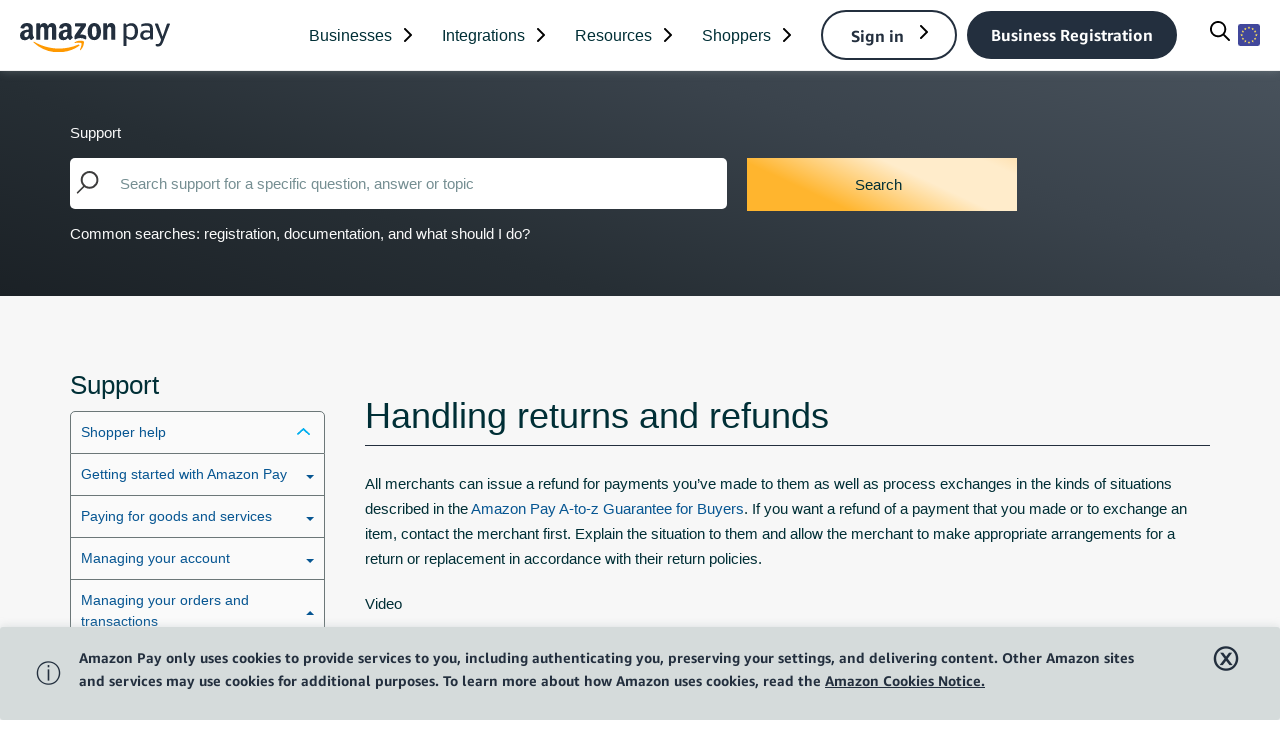

--- FILE ---
content_type: text/html;charset=UTF-8
request_url: https://pay.amazon.eu/help/201754720
body_size: 32706
content:
<!DOCTYPE html>

<html class="Page" data-is-featured-nav="" lang="en">
<head><meta content="5cbmjFRlVgROMv1HALmbCw63URNuYvmYYM5h3S0sOVg" name="csrf-token"/>
<meta charset="utf-8"/>
<meta content="https://pay.amazon.eu/help/201754720" property="og:url"/>
<meta content="Amazon Pay - EU" property="og:site_name"/>
<meta content="website" property="og:type"/>
<meta content="summary_large_image" name="twitter:card"/>
<meta content="@amazonpay" name="twitter:site"/>
<style type="text/css">:root {
  
  

  
  
  
  
  
  
  
  

  
  
  
  
  


  
  

  --color-footer-bg-theme: #232f3e;
  --color-footer-text-theme: #ffffff;

  
  

  
  

  
  
  
  
  
  

  
  
  

  
  

  --color-gray: #dddddd;
  --color-dark-gray: #333333;
}
</style>
<style type="text/css">:root {
  --font-1: "amazon_ember";
  --font-2: "amazon_emberCd";
  --font-3: "Authenia";
}

body {
  --font-1: "amazon_ember";
  --font-2: "amazon_ember";

  --font-body: var(--font-1);

  --font-headline: var(--font-1);

  --font-list-title: var(--font-1);

  --font-promo-title: var(--font-1);
  --font-promo-description: var(--font-1);

  --font-rte-body: var(--font-1);

  --font-pull-quote: var(--font-1);
}
</style>
<!--  Resource Path for Lazy Imports -->
<script>
            window.resourceBaseUrl = 'https://amazon-pay.brightspotcdn.com/resource/webpack/'
    </script>
<link class="Webpack-css" data-cssvarsponyfill="true" href="https://amazon-pay.brightspotcdn.com/resource/00000181-2be9-d2f8-ada3-fbf91fe20000/styles/style-1/All.min.e00a57ceffea6469995e4154c78d0aab.gz.css" rel="stylesheet"/>
<style> @media screen and (min-width: 2140px) {
.Page-header-end {
    padding-right: 380px!important;
}}


 @media screen and (min-width: 2000px) and (max-width: 2139px) {
.Page-header-end {
    padding-right: 340px!important;
}}

 @media screen and (min-width: 1970px) and (max-width: 1999px) {
.Page-header-end {
    padding-right: 320px!important;
}}

 @media screen and (min-width: 1900px) and (max-width: 1969px) {
.Page-header-end {
    padding-right: 300px!important;
}}

 @media screen and (min-width: 1800px) and (max-width: 1899px) {
.Page-header-end {
    padding-right: 200px!important;
}}

 @media screen and (min-width: 1700px) and (max-width: 1799px) {
.Page-header-end {
    padding-right: 100px!important;
}}

 @media screen and (min-width: 1600px) and (max-width: 1699px) {
.Page-header-end {
    padding-right: 40px!important;
}}
</style>
<style>.Page-footer, .Page-footerV2 {
    -webkit-box-shadow: 0px 0px 10px rgb(170 183 184 / 40%) !important;
    -moz-box-shadow: 0px 0px 10px rgb(170 183 184 / 40%) !important;
    box-shadow: 0px 0px 10px rgb(170 183 184 / 40%) !important;
}
.HtmlModule {
	margin-top: 0px !important;
    margin-bottom: 0px !important;
}
h1,h2,h3,h4,h5 {font-size: inherit;}</style>
<style>.Button-darkBlue:hover {
    border: 2px solid #515659;
    background: #515659;
    color: #ffffff !important;
}
.NavigationLink[data-businessReg] {
    background: #232F3E !important;
    border-color: #232F3E !important;
}
.NavigationLink[data-businessReg]:hover {
    background: #ff9900 !important;
    border-color: #ff9900 !important;
    color: #232f3e !important;
    transition: ease .2s;
}        

.MobileNavigation-items-item[data-has-button] {
    display: block;
}
.MobileNavigation-items-item[data-signin] {
    display: none;
}
.NavigationItem {
    cursor: default;
}
.NavigationGroup-title .Link:after {
    position: relative;
    content: "";
    display: block;
    height: 2px;
    margin-top: 2px;
    background-color: #000;
    transform: scaleX(0);
    transition: transform .25s ease;
    transform-origin: left;
    white-space: nowrap;
}

.NavigationGroup-title .Link:hover:after {
    transform: scaleX(1);
}   

     
@media only screen and (max-width: 1199px) {
    .Page-header-navigation.second-navigation .Navigation-items-item[data-signIn] .Button-white {
    background: #232F3E !important;
    border-color: #232F3E !important;
    }
    .Page-header-navigation.second-navigation .Navigation-items-item[data-signIn] .Button-white:hover {
    background: #ff9900 !important;
    border-color: #ff9900 !important;
    color: #232f3e !important;
    }
} </style>
<style>@media only screen and (max-width: 1199px) {
    .Pardot {
        padding: 50px 25px !important;
    }
}</style>
<meta content="width=device-width, initial-scale=1, minimum-scale=1, maximum-scale=5" name="viewport"/><title>Handling returns and refunds</title><meta content="Use safe and reliable online payment platform - Amazon Pay. Buy millions of goods worldwide with secure checkout with e-commerce payment method." name="description"/><meta content="returns and refunds,contact merchant, Amazon Pay A-to-z Guarantee for Buyers" name="keywords"><link href="https://pay.amazon.eu/help/201754720" rel="canonical"/><meta content="00000181-b026-d221-abef-fa26327f000d" name="brightspot.contentId"><link href="/apple-touch-icon.png" rel="apple-touch-icon" sizes="180x180"/><link href="/favicon-32x32.png" rel="icon" type="image/png"/><link href="/favicon-16x16.png" rel="icon" type="image/png"/><link href="https://pay.amazon.eu/index.rss" rel="alternate" title="Online Payment System for Your Needs | Amazon Pay" type="application/rss+xml"/><script type="application/ld+json">{"@context":"http://schema.org","@type":"WebPage","url":"https://pay.amazon.eu/","description":"Use safe and reliable online payment platform - Amazon Pay. Buy millions of goods worldwide with secure checkout with e-commerce payment method.","publisher":{"@type":"Organization","name":null,"logo":{"@type":"ImageObject","url":"https://amazon-pay.brightspotcdn.com/75/8c/05780a7c41eb91759c77310a6f85/amazonpay-logo-rgb-clr.svg"}},"name":"Online Payment System for Your Needs | Amazon Pay"}</script>
<!-- this will add webcomponent polyfills based on browsers. As of 04/29/21 still needed for IE11 and Safari -->
<script src="https://amazon-pay.brightspotcdn.com/resource/00000181-2be9-d2f8-ada3-fbf91fe20000/webcomponents-loader/webcomponents-loader.ce44f83d1399e8dd41e607b70e0642c9.gz.js"></script>
<script>
        /**
            This allows us to load the IE polyfills via feature detection so that they do not load
            needlessly in the browsers that do not need them. It also ensures they are loaded
            non async so that they load before the rest of our JS.
        */
        var head = document.getElementsByTagName('head')[0];
        if (!window.CSS || !window.CSS.supports || !window.CSS.supports('--fake-var', 0)) {
            var script = document.createElement('script');
            script.setAttribute('src', "https://amazon-pay.brightspotcdn.com/resource/00000181-2be9-d2f8-ada3-fbf91fe20000/util/IEPolyfills.min.4686ff64f9ec8b731f777637b022ccae.gz.js");
            script.setAttribute('type', 'text/javascript');
            script.async = false;
            head.appendChild(script);
        }
    </script>
<script async="" src="https://amazon-pay.brightspotcdn.com/resource/00000181-2be9-d2f8-ada3-fbf91fe20000/styles/style-1/All.min.d9535b20001a5e06b238ca735b28028a.gz.js"></script>
<script src="https://d1at2uq7yy5k1j.cloudfront.net/third-party/brightspot/LD_code_and_munchkin.js"></script>
<script defer="" src="https://d1at2uq7yy5k1j.cloudfront.net/third-party/brightspot/disable_spellcheck.js"></script>
<script src="https://eu.origin.pay.production.k1.amazon.brightspot.cloud/442.956d98bce5bc8c0a4b03.js"></script>
<script>
        if (window.navigator.userAgent.indexOf('Safari') > -1 && window.navigator.userAgent.indexOf('Chrome') === -1 && window.navigator.userAgent.indexOf('Firefox') === -1) {
            document.querySelector('html').setAttribute('browser','safari');
        } else if (window.navigator.userAgent.indexOf('Firefox') > -1 && window.navigator.userAgent.indexOf('Safari') === -1 && window.navigator.userAgent.indexOf('Chrome') === -1) {
            document.querySelector('html').setAttribute('browser','firefox');
        } else if (window.navigator.userAgent.indexOf('Chrome') > -1 && window.navigator.userAgent.indexOf('Safari') > -1 && window.navigator.userAgent.indexOf('Firefox') === -1) {
            document.querySelector('html').setAttribute('browser','chrome');
        }
    </script>
</meta></meta><link href="https://d1at2uq7yy5k1j.cloudfront.net/third-party/brightspot/cookie_banner.css" rel="stylesheet"/><script defer="" src="https://d1at2uq7yy5k1j.cloudfront.net/javascripts/cookieBanner.b9838b9d1f.js"></script><link href="https://d1at2uq7yy5k1j.cloudfront.net/stylesheets/design-2/application.fbbe6aaaf3.css" rel="stylesheet" type="text/css"/><script src="https://d1at2uq7yy5k1j.cloudfront.net/javascripts/application.7cbd07baa9.js" type="text/javascript"></script></head>
<body class="Page-body section-id-help page-id-help-home locale-eu">
<!-- Putting icons here, so we don't have to include in a bunch of -body hbs's -->
<svg id="iconsMap" style="display:none" xmlns="http://www.w3.org/2000/svg">
<symbol id="mono-icon-facebook" viewbox="0 0 10 19">
<path d="M2.707 18.25V10.2H0V7h2.707V4.469c0-1.336.375-2.373 1.125-3.112C4.582.62 5.578.25 6.82.25c1.008 0 1.828.047 2.461.14v2.848H7.594c-.633 0-1.067.14-1.301.422-.188.235-.281.61-.281 1.125V7H9l-.422 3.2H6.012v8.05H2.707z" fill-rule="evenodd"></path>
</symbol>
<symbol id="mono-icon-instagram" viewbox="0 0 17 17">
<g>
<path d="M8.281 4.207c.727 0 1.4.182 2.022.545a4.055 4.055 0 0 1 1.476 1.477c.364.62.545 1.294.545 2.021 0 .727-.181 1.4-.545 2.021a4.055 4.055 0 0 1-1.476 1.477 3.934 3.934 0 0 1-2.022.545c-.726 0-1.4-.182-2.021-.545a4.055 4.055 0 0 1-1.477-1.477 3.934 3.934 0 0 1-.545-2.021c0-.727.182-1.4.545-2.021A4.055 4.055 0 0 1 6.26 4.752a3.934 3.934 0 0 1 2.021-.545zm0 6.68a2.54 2.54 0 0 0 1.864-.774 2.54 2.54 0 0 0 .773-1.863 2.54 2.54 0 0 0-.773-1.863 2.54 2.54 0 0 0-1.864-.774 2.54 2.54 0 0 0-1.863.774 2.54 2.54 0 0 0-.773 1.863c0 .727.257 1.348.773 1.863a2.54 2.54 0 0 0 1.863.774zM13.45 4.03c-.023.258-.123.48-.299.668a.856.856 0 0 1-.65.281.913.913 0 0 1-.668-.28.913.913 0 0 1-.281-.669c0-.258.094-.48.281-.668a.913.913 0 0 1 .668-.28c.258 0 .48.093.668.28.187.188.281.41.281.668zm2.672.95c.023.656.035 1.746.035 3.269 0 1.523-.017 2.62-.053 3.287-.035.668-.134 1.248-.298 1.74a4.098 4.098 0 0 1-.967 1.53 4.098 4.098 0 0 1-1.53.966c-.492.164-1.072.264-1.74.3-.668.034-1.763.052-3.287.052-1.523 0-2.619-.018-3.287-.053-.668-.035-1.248-.146-1.74-.334a3.747 3.747 0 0 1-1.53-.931 4.098 4.098 0 0 1-.966-1.53c-.164-.492-.264-1.072-.299-1.74C.424 10.87.406 9.773.406 8.25S.424 5.63.46 4.963c.035-.668.135-1.248.299-1.74.21-.586.533-1.096.967-1.53A4.098 4.098 0 0 1 3.254.727c.492-.164 1.072-.264 1.74-.3C5.662.394 6.758.376 8.281.376c1.524 0 2.62.018 3.287.053.668.035 1.248.135 1.74.299a4.098 4.098 0 0 1 2.496 2.496c.165.492.27 1.078.317 1.757zm-1.687 7.91c.14-.399.234-1.032.28-1.899.024-.515.036-1.242.036-2.18V7.689c0-.961-.012-1.688-.035-2.18-.047-.89-.14-1.524-.281-1.899a2.537 2.537 0 0 0-1.512-1.511c-.375-.14-1.008-.235-1.899-.282a51.292 51.292 0 0 0-2.18-.035H7.72c-.938 0-1.664.012-2.18.035-.867.047-1.5.141-1.898.282a2.537 2.537 0 0 0-1.512 1.511c-.14.375-.234 1.008-.281 1.899a51.292 51.292 0 0 0-.036 2.18v1.125c0 .937.012 1.664.036 2.18.047.866.14 1.5.28 1.898.306.726.81 1.23 1.513 1.511.398.141 1.03.235 1.898.282.516.023 1.242.035 2.18.035h1.125c.96 0 1.687-.012 2.18-.035.89-.047 1.523-.141 1.898-.282.726-.304 1.23-.808 1.512-1.511z" fill-rule="evenodd"></path>
</g>
</symbol>
<symbol id="mono-icon-mailto" viewbox="0 0 512 512">
<g>
<path d="M67,148.7c11,5.8,163.8,89.1,169.5,92.1c5.7,3,11.5,4.4,20.5,4.4c9,0,14.8-1.4,20.5-4.4c5.7-3,158.5-86.3,169.5-92.1
                c4.1-2.1,11-5.9,12.5-10.2c2.6-7.6-0.2-10.5-11.3-10.5H257H65.8c-11.1,0-13.9,3-11.3,10.5C56,142.9,62.9,146.6,67,148.7z"></path>
<path d="M455.7,153.2c-8.2,4.2-81.8,56.6-130.5,88.1l82.2,92.5c2,2,2.9,4.4,1.8,5.6c-1.2,1.1-3.8,0.5-5.9-1.4l-98.6-83.2
                c-14.9,9.6-25.4,16.2-27.2,17.2c-7.7,3.9-13.1,4.4-20.5,4.4c-7.4,0-12.8-0.5-20.5-4.4c-1.9-1-12.3-7.6-27.2-17.2l-98.6,83.2
                c-2,2-4.7,2.6-5.9,1.4c-1.2-1.1-0.3-3.6,1.7-5.6l82.1-92.5c-48.7-31.5-123.1-83.9-131.3-88.1c-8.8-4.5-9.3,0.8-9.3,4.9
                c0,4.1,0,205,0,205c0,9.3,13.7,20.9,23.5,20.9H257h185.5c9.8,0,21.5-11.7,21.5-20.9c0,0,0-201,0-205
                C464,153.9,464.6,148.7,455.7,153.2z"></path>
</g>
</symbol>
<symbol id="mono-icon-print" viewbox="0 0 12 12">
<g fill-rule="evenodd">
<path d="M9 10V7H3v3H1a1 1 0 0 1-1-1V4a1 1 0 0 1 1-1h10a1 1 0 0 1 1 1v3.132A2.868 2.868 0 0 1 9.132 10H9zm.5-4.5a1 1 0 1 0 0-2 1 1 0 0 0 0 2zM3 0h6v2H3z" fill-rule="nonzero"></path>
<path d="M4 8h4v4H4z"></path>
</g>
</symbol>
<symbol id="mono-icon-copylink" viewbox="0 0 12 12">
<g fill-rule="evenodd">
<path d="M10.199 2.378c.222.205.4.548.465.897.062.332.016.614-.132.774L8.627 6.106c-.187.203-.512.232-.75-.014a.498.498 0 0 0-.706.028.499.499 0 0 0 .026.706 1.509 1.509 0 0 0 2.165-.04l1.903-2.06c.37-.398.506-.98.382-1.636-.105-.557-.392-1.097-.77-1.445L9.968.8C9.591.452 9.03.208 8.467.145 7.803.072 7.233.252 6.864.653L4.958 2.709a1.509 1.509 0 0 0 .126 2.161.5.5 0 1 0 .68-.734c-.264-.218-.26-.545-.071-.747L7.597 1.33c.147-.16.425-.228.76-.19.353.038.71.188.931.394l.91.843.001.001zM1.8 9.623c-.222-.205-.4-.549-.465-.897-.062-.332-.016-.614.132-.774l1.905-2.057c.187-.203.512-.232.75.014a.498.498 0 0 0 .706-.028.499.499 0 0 0-.026-.706 1.508 1.508 0 0 0-2.165.04L.734 7.275c-.37.399-.506.98-.382 1.637.105.557.392 1.097.77 1.445l.91.843c.376.35.937.594 1.5.656.664.073 1.234-.106 1.603-.507L7.04 9.291a1.508 1.508 0 0 0-.126-2.16.5.5 0 0 0-.68.734c.264.218.26.545.071.747l-1.904 2.057c-.147.16-.425.228-.76.191-.353-.038-.71-.188-.931-.394l-.91-.843z"></path>
<path d="M8.208 3.614a.5.5 0 0 0-.707.028L3.764 7.677a.5.5 0 0 0 .734.68L8.235 4.32a.5.5 0 0 0-.027-.707"></path>
</g>
</symbol>
<symbol id="mono-icon-linkedin" viewbox="0 0 14 14" xmlns="http://www.w3.org/2000/svg">
<path d="M9.245 7.318c-.704 0-1.273.57-1.273 1.273v4.454H4.79s.038-7.636 0-8.272h3.182v.945s.985-.919 2.507-.919c1.884 0 3.22 1.364 3.22 4.012v4.234h-3.182V8.591c0-.703-.57-1.273-1.272-1.273zM1.92 3.5h-.018C.94 3.5.318 2.748.318 1.921.318 1.075.96.386 1.94.386s1.583.712 1.603 1.557c0 .828-.622 1.557-1.622 1.557zm1.597 9.545H.336V4.773h3.181v8.272z" fill-rule="evenodd"></path>
</symbol>
<symbol id="mono-icon-pinterest" viewbox="0 0 512 512">
<g>
<path d="M256,32C132.3,32,32,132.3,32,256c0,91.7,55.2,170.5,134.1,205.2c-0.6-15.6-0.1-34.4,3.9-51.4
                c4.3-18.2,28.8-122.1,28.8-122.1s-7.2-14.3-7.2-35.4c0-33.2,19.2-58,43.2-58c20.4,0,30.2,15.3,30.2,33.6
                c0,20.5-13.1,51.1-19.8,79.5c-5.6,23.8,11.9,43.1,35.4,43.1c42.4,0,71-54.5,71-119.1c0-49.1-33.1-85.8-93.2-85.8
                c-67.9,0-110.3,50.7-110.3,107.3c0,19.5,5.8,33.3,14.8,43.9c4.1,4.9,4.7,6.9,3.2,12.5c-1.1,4.1-3.5,14-4.6,18
                c-1.5,5.7-6.1,7.7-11.2,5.6c-31.3-12.8-45.9-47-45.9-85.6c0-63.6,53.7-139.9,160.1-139.9c85.5,0,141.8,61.9,141.8,128.3
                c0,87.9-48.9,153.5-120.9,153.5c-24.2,0-46.9-13.1-54.7-27.9c0,0-13,51.6-15.8,61.6c-4.7,17.3-14,34.5-22.5,48
                c20.1,5.9,41.4,9.2,63.5,9.2c123.7,0,224-100.3,224-224C480,132.3,379.7,32,256,32z"></path>
</g>
</symbol>
<symbol id="mono-icon-tumblr" viewbox="0 0 512 512">
<g>
<path d="M321.2,396.3c-11.8,0-22.4-2.8-31.5-8.3c-6.9-4.1-11.5-9.6-14-16.4c-2.6-6.9-3.6-22.3-3.6-46.4V224h96v-64h-96V48h-61.9
                c-2.7,21.5-7.5,44.7-14.5,58.6c-7,13.9-14,25.8-25.6,35.7c-11.6,9.9-25.6,17.9-41.9,23.3V224h48v140.4c0,19,2,33.5,5.9,43.5
                c4,10,11.1,19.5,21.4,28.4c10.3,8.9,22.8,15.7,37.3,20.5c14.6,4.8,31.4,7.2,50.4,7.2c16.7,0,30.3-1.7,44.7-5.1
                c14.4-3.4,30.5-9.3,48.2-17.6v-65.6C363.2,389.4,342.3,396.3,321.2,396.3z"></path>
</g>
</symbol>
<symbol id="PAY-checkmark" viewbox="0 0 15 10">
<g fill="none" fill-rule="evenodd" id="Modules" stroke="none" stroke-linecap="round" stroke-linejoin="round" stroke-width="1">
<g id="Desktop---Lists" stroke="#00A8E1" stroke-width="2" transform="translate(-113.000000, -212.000000)">
<g id="Icon-/-Light-/-24x24-/-Disabled-/-check" transform="translate(108.000000, 205.000000)">
<polyline id="Shape" points="6 11.4404921 10.5567365 16 18.5526675 8"></polyline>
</g>
</g>
</g>
</symbol>
<symbol id="mono-icon-twitter" viewbox="0 0 19 16">
<g>
<path d="M16.48 4.594c.024.094.036.246.036.457 0 1.687-.41 3.316-1.23 4.887-.845 1.664-2.028 2.988-3.552 3.972-1.664 1.102-3.574 1.652-5.73 1.652-2.063 0-3.95-.55-5.66-1.652.258.024.55.035.879.035 1.71 0 3.246-.527 4.605-1.582-.82 0-1.54-.24-2.162-.72a3.671 3.671 0 0 1-1.283-1.811c.234.023.457.035.668.035.328 0 .656-.035.984-.105a3.72 3.72 0 0 1-2.11-1.301 3.54 3.54 0 0 1-.843-2.32v-.07a3.475 3.475 0 0 0 1.652.492A4.095 4.095 0 0 1 1.54 5.227a3.546 3.546 0 0 1-.457-1.776c0-.644.176-1.26.527-1.845a10.18 10.18 0 0 0 3.358 2.742 10.219 10.219 0 0 0 4.236 1.125 5.124 5.124 0 0 1-.07-.844c0-.656.164-1.272.492-1.846a3.613 3.613 0 0 1 1.336-1.353 3.565 3.565 0 0 1 1.828-.492c.54 0 1.037.105 1.494.316.457.21.861.492 1.213.844a7.51 7.51 0 0 0 2.356-.88c-.282.868-.82 1.548-1.618 2.04a7.93 7.93 0 0 0 2.11-.598 8.114 8.114 0 0 1-1.864 1.934z" fill-rule="evenodd"></path>
</g>
</symbol>
<symbol id="mono-icon-youtube" viewbox="0 0 512 512">
<g>
<path d="M508.6,148.8c0-45-33.1-81.2-74-81.2C379.2,65,322.7,64,265,64c-3,0-6,0-9,0s-6,0-9,0c-57.6,0-114.2,1-169.6,3.6
                c-40.8,0-73.9,36.4-73.9,81.4C1,184.6-0.1,220.2,0,255.8C-0.1,291.4,1,327,3.4,362.7c0,45,33.1,81.5,73.9,81.5
                c58.2,2.7,117.9,3.9,178.6,3.8c60.8,0.2,120.3-1,178.6-3.8c40.9,0,74-36.5,74-81.5c2.4-35.7,3.5-71.3,3.4-107
                C512.1,220.1,511,184.5,508.6,148.8z M207,353.9V157.4l145,98.2L207,353.9z" fill-rule="evenodd"></path>
</g>
</symbol>
<symbol id="icon-magnify" viewbox="0 0 512 512" xmlns="http://www.w3.org/2000/svg">
<path d="M504.1 471l-134-134C399.1 301.5 415.1 256.8 415.1 208c0-114.9-93.13-208-208-208S-.0002 93.13-.0002 208S93.12 416 207.1 416c48.79 0 93.55-16.91 129-45.04l134 134C475.7 509.7 481.9 512 488 512s12.28-2.344 16.97-7.031C514.3 495.6 514.3 480.4 504.1 471zM48 208c0-88.22 71.78-160 160-160s160 71.78 160 160s-71.78 160-160 160S48 296.2 48 208z"></path>
</symbol>
<symbol id="burger-menu" viewbox="0 0 14 10">
<g>
<path d="M0 5.5v-1h14v1H0zM0 1V0h14v1H0zm0 9V9h14v1H0z" fill-rule="evenodd"></path>
</g>
</symbol>
<symbol id="close-x" viewbox="0 0 320 512" xmlns="http://www.w3.org/2000/svg">
<path d="M312.1 375c9.369 9.369 9.369 24.57 0 33.94s-24.57 9.369-33.94 0L160 289.9l-119 119c-9.369 9.369-24.57 9.369-33.94 0s-9.369-24.57 0-33.94L126.1 256L7.027 136.1c-9.369-9.369-9.369-24.57 0-33.94s24.57-9.369 33.94 0L160 222.1l119-119c9.369-9.369 24.57-9.369 33.94 0s9.369 24.57 0 33.94L193.9 256L312.1 375z"></path>
</symbol>
<symbol id="share-more-arrow" style="enable-background:new 0 0 512 512;" viewbox="0 0 512 512">
<g>
<g>
<path d="M512,241.7L273.643,3.343v156.152c-71.41,3.744-138.015,33.337-188.958,84.28C30.075,298.384,0,370.991,0,448.222v60.436
                    l29.069-52.985c45.354-82.671,132.173-134.027,226.573-134.027c5.986,0,12.004,0.212,18.001,0.632v157.779L512,241.7z
                    M255.642,290.666c-84.543,0-163.661,36.792-217.939,98.885c26.634-114.177,129.256-199.483,251.429-199.483h15.489V78.131
                    l163.568,163.568L304.621,405.267V294.531l-13.585-1.683C279.347,291.401,267.439,290.666,255.642,290.666z"></path>
</g>
</g>
</symbol>
<symbol id="chevron" viewbox="0 0 100 100">
<g>
<path d="M22.4566257,37.2056786 L-21.4456527,71.9511488 C-22.9248661,72.9681457 -24.9073712,72.5311671 -25.8758148,70.9765924 L-26.9788683,69.2027424 C-27.9450684,67.6481676 -27.5292733,65.5646602 -26.0500598,64.5484493 L20.154796,28.2208967 C21.5532435,27.2597011 23.3600078,27.2597011 24.759951,28.2208967 L71.0500598,64.4659264 C72.5292733,65.4829232 72.9450684,67.5672166 71.9788683,69.1217913 L70.8750669,70.8956413 C69.9073712,72.4502161 67.9241183,72.8848368 66.4449048,71.8694118 L22.4566257,37.2056786 Z" id="Transparent-Chevron" transform="translate(22.500000, 50.000000) rotate(90.000000) translate(-22.500000, -50.000000) "></path>
</g>
</symbol>
<symbol id="chevron-down" viewbox="0 0 448 512" xmlns="http://www.w3.org/2000/svg">
<path d="M224 416c-8.188 0-16.38-3.125-22.62-9.375l-192-192c-12.5-12.5-12.5-32.75 0-45.25s32.75-12.5 45.25 0L224 338.8l169.4-169.4c12.5-12.5 32.75-12.5 45.25 0s12.5 32.75 0 45.25l-192 192C240.4 412.9 232.2 416 224 416z"></path>
</symbol>
<symbol id=".23966926540656042" viewbox="0 0 284.929 284.929" xmlns="http://www.w3.org/2000/svg">
<path d="M282.082 195.285L149.028 62.24c-1.901-1.903-4.088-2.856-6.562-2.856s-4.665.953-6.567 2.856L2.856 195.285C.95 197.191 0 199.378 0 201.853c0 2.474.953 4.664 2.856 6.566l14.272 14.271c1.903 1.903 4.093 2.854 6.567 2.854s4.664-.951 6.567-2.854l112.204-112.202 112.208 112.209c1.902 1.903 4.093 2.848 6.563 2.848 2.478 0 4.668-.951 6.57-2.848l14.274-14.277c1.902-1.902 2.847-4.093 2.847-6.566.001-2.476-.944-4.666-2.846-6.569z"></path>
</symbol>
<symbol id="chevron-right" viewbox="0 0 320 512" xmlns="http://www.w3.org/2000/svg">
<path d="M96 480c-8.188 0-16.38-3.125-22.62-9.375c-12.5-12.5-12.5-32.75 0-45.25L242.8 256L73.38 86.63c-12.5-12.5-12.5-32.75 0-45.25s32.75-12.5 45.25 0l192 192c12.5 12.5 12.5 32.75 0 45.25l-192 192C112.4 476.9 104.2 480 96 480z"></path>
</symbol>
<symbol id=".6525395694941032" viewbox="0 0 10 6" xmlns="http://www.w3.org/2000/svg">
<path d="M5.108 4.088L.965.158a.587.587 0 0 0-.8 0 .518.518 0 0 0 0 .758L5.13 5.625 9.845.905a.517.517 0 0 0-.021-.758.588.588 0 0 0-.8.02l-3.916 3.92z" fill="inherit" fill-rule="evenodd"></path>
</symbol>
<symbol id="play-arrow" viewbox="0 0 30 30">
<g fill-rule="evenodd">
<path d="M9 9l12 6-12 6z"></path>
</g>
</symbol>
<symbol id="play-icon" viewbox="0 0 82 94" xmlns="http://www.w3.org/2000/svg">
<path d="M78 40.0718C83.3333 43.151 83.3333 50.849 78 53.9282L12 92.0333C6.66667 95.1125 1.07013e-05 91.2635 1.09705e-05 85.1051L1.43017e-05 8.89487C1.45709e-05 2.73647 6.66668 -1.11253 12 1.96668L78 40.0718Z"></path>
</symbol>
<symbol id="grid" viewbox="0 0 32 32">
<g>
<path d="M6.4,5.7 C6.4,6.166669 6.166669,6.4 5.7,6.4 L0.7,6.4 C0.233331,6.4 0,6.166669 0,5.7 L0,0.7 C0,0.233331 0.233331,0 0.7,0 L5.7,0 C6.166669,0 6.4,0.233331 6.4,0.7 L6.4,5.7 Z M19.2,5.7 C19.2,6.166669 18.966669,6.4 18.5,6.4 L13.5,6.4 C13.033331,6.4 12.8,6.166669 12.8,5.7 L12.8,0.7 C12.8,0.233331 13.033331,0 13.5,0 L18.5,0 C18.966669,0 19.2,0.233331 19.2,0.7 L19.2,5.7 Z M32,5.7 C32,6.166669 31.766669,6.4 31.3,6.4 L26.3,6.4 C25.833331,6.4 25.6,6.166669 25.6,5.7 L25.6,0.7 C25.6,0.233331 25.833331,0 26.3,0 L31.3,0 C31.766669,0 32,0.233331 32,0.7 L32,5.7 Z M6.4,18.5 C6.4,18.966669 6.166669,19.2 5.7,19.2 L0.7,19.2 C0.233331,19.2 0,18.966669 0,18.5 L0,13.5 C0,13.033331 0.233331,12.8 0.7,12.8 L5.7,12.8 C6.166669,12.8 6.4,13.033331 6.4,13.5 L6.4,18.5 Z M19.2,18.5 C19.2,18.966669 18.966669,19.2 18.5,19.2 L13.5,19.2 C13.033331,19.2 12.8,18.966669 12.8,18.5 L12.8,13.5 C12.8,13.033331 13.033331,12.8 13.5,12.8 L18.5,12.8 C18.966669,12.8 19.2,13.033331 19.2,13.5 L19.2,18.5 Z M32,18.5 C32,18.966669 31.766669,19.2 31.3,19.2 L26.3,19.2 C25.833331,19.2 25.6,18.966669 25.6,18.5 L25.6,13.5 C25.6,13.033331 25.833331,12.8 26.3,12.8 L31.3,12.8 C31.766669,12.8 32,13.033331 32,13.5 L32,18.5 Z M6.4,31.3 C6.4,31.766669 6.166669,32 5.7,32 L0.7,32 C0.233331,32 0,31.766669 0,31.3 L0,26.3 C0,25.833331 0.233331,25.6 0.7,25.6 L5.7,25.6 C6.166669,25.6 6.4,25.833331 6.4,26.3 L6.4,31.3 Z M19.2,31.3 C19.2,31.766669 18.966669,32 18.5,32 L13.5,32 C13.033331,32 12.8,31.766669 12.8,31.3 L12.8,26.3 C12.8,25.833331 13.033331,25.6 13.5,25.6 L18.5,25.6 C18.966669,25.6 19.2,25.833331 19.2,26.3 L19.2,31.3 Z M32,31.3 C32,31.766669 31.766669,32 31.3,32 L26.3,32 C25.833331,32 25.6,31.766669 25.6,31.3 L25.6,26.3 C25.6,25.833331 25.833331,25.6 26.3,25.6 L31.3,25.6 C31.766669,25.6 32,25.833331 32,26.3 L32,31.3 Z" id=""></path>
</g>
</symbol>
<symbol id="filter" viewbox="0 0 16 12">
<path d="M0 2V0h16v2H0zm2.4 5V5h11.2v2H2.4zm2.4 5v-2h6.4v2H4.8z"></path>
</symbol>
<symbol id="icon-filter" viewbox="0 0 512 512">
<path d="M487.976 0H24.028C2.71 0-8.047 25.866 7.058 40.971L192 225.941V432c0 7.831 3.821 15.17 10.237 19.662l80 55.98C298.02 518.69 320 507.493 320 487.98V225.941l184.947-184.97C520.021 25.896 509.338 0 487.976 0z" fill="currentColor"></path>
</symbol>
<symbol id="icon-radio-on" viewbox="0 0 24 24">
<path d="M12 7c-2.76 0-5 2.24-5 5s2.24 5 5 5 5-2.24 5-5-2.24-5-5-5zm0-5C6.48 2 2 6.48 2 12s4.48 10 10 10 10-4.48 10-10S17.52 2 12 2zm0 18c-4.42 0-8-3.58-8-8s3.58-8 8-8 8 3.58 8 8-3.58 8-8 8z" fill="currentColor" fill-rule="nonzero"></path>
</symbol>
<symbol id="icon-radio-off" viewbox="0 0 24 24">
<path d="M12 2C6.48 2 2 6.48 2 12s4.48 10 10 10 10-4.48 10-10S17.52 2 12 2zm0 18c-4.42 0-8-3.58-8-8s3.58-8 8-8 8 3.58 8 8-3.58 8-8 8z" fill="currentColor" fill-rule="nonzero"></path>
</symbol>
<symbol id="icon-pause" viewbox="0 0 13 16">
<rect height="16" rx="2.318" width="4.636"></rect>
<rect height="16" rx="2.318" width="4.636" x="7.727"></rect>
</symbol>
<symbol fill="none" id="amazon-alexa" viewbox="0 0 14 14">
<path clip-rule="evenodd" d="m52.4998 105c-28.9946 0-52.4998-23.5055-52.4998-52.5003 0-26.6214 19.8151-48.61142 45.5003-52.03433v10.57883c0 2.9832-1.8814 5.6636-4.7091 6.6127-14.8197 4.9787-25.4216 19.1433-25.0311 35.7287.4754 20.1911 16.923 36.0663 37.1187 35.8628 20.122-.2035 36.3714-16.5785 36.3714-36.7487 0-.4597-.0113-.9172-.0283-1.3721-.004-.102-.0072-.2048-.0113-.307-.0194-.4228-.0452-.8446-.0784-1.2639-.0097-.1335-.0234-.2666-.0355-.3998-.0259-.2928-.0558-.5837-.0889-.8739-.0372-.3297-.08-.6576-.1261-.9838-.0202-.1492-.0404-.2988-.063-.4467-4.4995-29.6389-43.1025-46.296896-43.3144-46.388077 2.2893-.304462 4.6239-.464423 6.9955-.464423 28.9951 0 52.5002 23.5048 52.5002 52.4997 0 28.9948-23.5051 52.5003-52.5002 52.5003z" fill="#5fcaf4" fill-rule="evenodd" transform="matrix(.133333 0 0 -.133333 0 14)"></path>
</symbol>
<symbol id="apple" viewbox="0 0 511.86 511.86">
<rect fill="#822cbe" height="511.86" rx="113.87" width="511.86"></rect>
<path d="M240.44,448.26c-15.27-5.46-18.54-12.88-24.81-56.38-7.28-50.55-8.87-81.84-4.65-91.75,5.59-13.14,20.78-20.6,42-20.68,21.07-.09,36.39,7.44,42,20.68,4.24,9.89,2.65,41.2-4.64,91.75-4.95,35.32-7.67,44.25-14.5,50.25-9.38,8.31-22.69,10.61-35.32,6.14Zm-65.22-51.87c-52.73-25.94-86.51-69.82-98.79-128.2-3.07-15.07-3.59-51-.69-64.84,7.68-37.11,22.36-66.13,46.75-91.79,35.15-37.06,80.37-56.65,130.7-56.65,49.82,0,94.86,19.23,129.16,55.18,26.1,27.13,40.77,55.84,48.28,93.67,2.56,12.59,2.56,46.92.17,61.08a181.4,181.4,0,0,1-69.1,113c-13,9.79-44.7,26.89-49.82,26.89-1.88,0-2.05-1.94-1.19-9.81,1.53-12.63,3.07-15.25,10.23-18.26,11.44-4.77,30.89-18.63,42.83-30.61a163,163,0,0,0,42.82-75.41c4.44-17.57,3.93-56.64-1-74.73C390,138.36,343.1,93.66,285.61,81.72c-16.73-3.42-47.1-3.42-64,0-58.18,11.94-106.29,58.86-121,117.89-3.92,16-3.92,55.11,0,71.15,9.73,39.07,35,74.9,68.08,96.23a147.45,147.45,0,0,0,17.58,10.07c7.16,3.07,8.7,5.63,10.06,18.25.85,7.68.68,9.9-1.19,9.9-1.2,0-9.9-3.75-19.11-8.19ZM175.9,327c-17.75-14.16-33.44-39.28-39.93-63.91-3.92-14.88-3.92-43.17.17-58,10.75-40.06,40.27-71.12,81.22-85.71,14-4.94,45-6,62.27-2.25C339,130.33,381.15,189.79,373,248.77c-3.24,23.77-11.43,43.29-25.93,61.42-7.17,9.16-24.57,24.54-27.64,24.54-.51,0-1-5.8-1-12.87V309l8.88-10.58c33.44-40.06,31.05-96-5.46-132.74-14.16-14.29-30.54-22.69-51.7-26.56-13.65-2.53-16.55-2.53-30.88-.17-21.76,3.55-38.61,12-53.58,26.78C148.94,202,146.55,258.29,180,298.38L188.8,309v13c0,7.17-.57,13-1.27,13s-5.63-3.41-10.92-7.68Zm59.2-69.66c-15.18-7.07-23.37-20.39-23.54-37.76,0-15.61,8.7-29.23,23.71-37.2,9.56-5,26.45-5,36,0a46.34,46.34,0,0,1,22.18,26.85c9.9,33.65-25.76,63.13-58,48.07Z" fill="#ffffff" transform="translate(-0.14 -0.14)"></path><circle cx="255.74" cy="221.24" fill="#ffffff" r="42.55"></circle><path d="M260,280.42a83.61,83.61,0,0,1,14.25,2.9,51.55,51.55,0,0,1,14.26,7.13c3.76,2.73,6.49,5.56,8.19,9s2.56,7.54,3.07,14.25c.34,6.72.34,16-1.19,33.44s-4.61,42.79-7,59.08-4.09,23.55-6.31,28.84a25.82,25.82,0,0,1-18.94,16.55,41,41,0,0,1-9.89.85,42.41,42.41,0,0,1-9.9-.85c-3.92-.86-9-2.39-12.8-5.46-3.92-3.07-6.48-7.51-8.53-13.31s-3.58-12.8-5.63-26.79-4.78-34.8-6.48-50.67-2.39-26.79-2.53-34.13.17-11,1-14.5a28.93,28.93,0,0,1,4.09-9.38,31.14,31.14,0,0,1,6.83-7,27.87,27.87,0,0,1,8-4.3A60.8,60.8,0,0,1,241.35,283c4.43-.85,9.55-1.7,12.18-2.05a13.34,13.34,0,0,1,5.56,0Z" fill="#ffffff" transform="translate(-0.14 -0.14)"></path>
</symbol>
<symbol fill="none" id="google" viewbox="0 0 14 14">
<path d="m0 0v2.12148.84795 2.12148h1.75v-2.12148-.84795-2.12148z" fill="#fab908" transform="translate(6.125 4.45453)"></path>
<path d="m.875 1.75c.48325 0 .875-.39175.875-.875 0-.483249-.39175-.875-.875-.875-.483249 0-.875.391751-.875.875 0 .48325.391751.875.875.875z" fill="#0066d9" transform="translate(0 5.64764)"></path>
<path d="m.875 1.75c.48325 0 .875-.39175.875-.875 0-.483249-.39175-.875-.875-.875-.483249 0-.875.391751-.875.875 0 .48325.391751.875.875.875z" fill="#0066d9" transform="translate(0 6.60236)"></path>
<path d="m1.75 0h-1.75v.954546h1.75z" fill="#0066d9" transform="translate(0 6.52264)"></path>
<path d="m.875 1.75c.48325 0 .875-.39175.875-.875 0-.483249-.39175-.875-.875-.875-.483249 0-.875.391751-.875.875 0 .48325.391751.875.875.875z" fill="#4285f4" transform="translate(12.25 6.60236)"></path>
<path d="m.875 1.75c.48325 0 .875-.39175.875-.875 0-.483249-.39175-.875-.875-.875-.483249 0-.875.391751-.875.875 0 .48325.391751.875.875.875z" fill="#4285f4" transform="translate(12.25 5.64764)"></path>
<path d="m1.75 0h-1.75v.954546h1.75z" fill="#4285f4" transform="matrix(-1 0 0 -1 14 7.47736)"></path><path d="m.875 1.75c.48325 0 .875-.39175.875-.875 0-.483249-.39175-.875-.875-.875-.483249 0-.875.391751-.875.875 0 .48325.391751.875.875.875z" fill="#ea4335" transform="translate(3.02274 8.51141)"></path>
<path d="m.875 1.75c.48325 0 .875-.39175.875-.875 0-.483249-.39175-.875-.875-.875-.483249 0-.875.391751-.875.875 0 .48325.391751.875.875.875z" fill="#ea4335" transform="translate(3.02274 9.46594)"></path>
<path d="m1.75 0h-1.75v.954546h1.75z" fill="#ea4335" transform="translate(3.02274 9.38641)"></path><path d="m.875 1.75c.48325 0 .875-.39175.875-.875 0-.483249-.39175-.875-.875-.875-.483249 0-.875.391751-.875.875 0 .48325.391751.875.875.875z" fill="#ea4335" transform="translate(3.02274 2.78406)"></path>
<path d="m.875 1.75c.48325 0 .875-.39175.875-.875 0-.483249-.39175-.875-.875-.875-.483249 0-.875.391751-.875.875 0 .48325.391751.875.875.875z" fill="#ea4335" transform="translate(3.02274 5.88641)"></path>
<path d="m1.75 0h-1.75v3.12216h1.75z" fill="#ea4335" transform="translate(3.02274 3.65906)"></path><path d="m.875 1.75c.48325 0 .875-.39175.875-.875 0-.483249-.39175-.875-.875-.875-.483249 0-.875.391751-.875.875 0 .48325.391751.875.875.875z" fill="#34a853" transform="translate(9.22726 3.73859)"></path>
<path d="m.875 1.75c.48325 0 .875-.39175.875-.875 0-.483249-.39175-.875-.875-.875-.483249 0-.875.391751-.875.875 0 .48325.391751.875.875.875z" fill="#34a853" transform="translate(9.22726 2.78406)"></path>
<path d="m1.75 0h-1.75v.954546h1.75z" fill="#34a853" transform="matrix(-1 0 0 -1 10.9773 4.61359)"></path><g fill="#fab908">
<path d="m.875 1.75c.48325 0 .875-.39175.875-.875 0-.483249-.39175-.875-.875-.875-.483249 0-.875.391751-.875.875 0 .48325.391751.875.875.875z" transform="translate(6.125 .954529)"></path>
<path d="m.875 1.75c.48325 0 .875-.39175.875-.875 0-.483249-.39175-.875-.875-.875-.483249 0-.875.391751-.875.875 0 .48325.391751.875.875.875z" transform="translate(6.125)"></path>
<path d="m1.75 0h-1.75v.954546h1.75z" transform="matrix(-1 0 0 -1 7.875 1.82953)"></path>
<path d="m.875 1.75c.48325 0 .875-.39175.875-.875 0-.483249-.39175-.875-.875-.875-.483249 0-.875.391751-.875.875 0 .48325.391751.875.875.875z" transform="translate(6.125 12.25)"></path>
<path d="m.875 1.75c.48325 0 .875-.39175.875-.875 0-.483249-.39175-.875-.875-.875-.483249 0-.875.391751-.875.875 0 .48325.391751.875.875.875z" transform="translate(6.125 11.2955)"></path>
<path d="m1.75 0h-1.75v.954546h1.75z" transform="matrix(-1 0 0 -1 7.875 13.125)"></path></g><path d="m.875 1.75c.48325 0 .875-.39175.875-.875 0-.483249-.39175-.875-.875-.875-.483249 0-.875.391751-.875.875 0 .48325.391751.875.875.875z" fill="#34a853" transform="translate(9.22726 9.46594)"></path>
<path d="m.875 1.75c.48325 0 .875-.39175.875-.875 0-.483249-.39175-.875-.875-.875-.483249 0-.875.391751-.875.875 0 .48325.391751.875.875.875z" fill="#34a853" transform="translate(9.22726 6.36359)"></path>
<path d="m1.75 0h-1.75v3.10227h1.75z" fill="#34a853" transform="matrix(-1 0 0 -1 10.9773 10.3409)"></path><path d="m.875 1.75c.48325 0 .875-.39175.875-.875 0-.483249-.39175-.875-.875-.875-.483249 0-.875.391751-.875.875 0 .48325.391751.875.875.875z" fill="#fab908" transform="translate(6.125 3.57953)"></path>
<path d="m.875 1.75c.48325 0 .875-.39175.875-.875 0-.483249-.39175-.875-.875-.875-.483249 0-.875.391751-.875.875 0 .48325.391751.875.875.875z" fill="#fab908" transform="translate(6.125 8.67047)"></path>
</symbol>
<symbol id="npr-one" viewbox="0 0 15 16">
<g clip-rule="evenodd" fill-rule="evenodd">
<path d="m-.00000001 3.99903 3.11681001 1.9192c.6747-1.24356 1.93544-2.08032 3.37935-2.08032v-3.83791c-2.77571 0-5.1993 1.60843-6.49616001 3.99903z" fill="#d61900" transform="translate(1.00378)"></path>
<path d="m3.78823 5.28599c-.12325-.40495-.18984-.83705-.18984-1.28579 0-.75804.19011-1.4688.52217-2.081-1.53085-.942623-2.25153-1.386398-3.11681-1.91919993-.638301 1.17671993-1.00375 2.54287993-1.00375 4.00019993 0 1.45723.365449 2.82349 1.00375 4.0002l1.97257-1.21466z" fill="#f30" transform="translate(0 4.00128)"></path>
<path d="m-.00000001 1.21467c1.29686001 2.3906 3.72045001 3.99903 6.49616001 3.99903v-3.83801c-1.15017 0-2.18402-.530854-2.89814-1.37539816h-1.62563l.00018-.00029136z" fill="#83aeed" transform="translate(1.00378 10.7867)"></path>
<path d="m6.49625 1.9192-3.1168-1.91919949c-.67471 1.24355949-1.93535 2.08022949-3.37944981 2.08022949v3.838c2.77589981 0 5.19938981-1.60843 6.49624981-3.99903z" fill="#3266cc" transform="translate(7.50012 10.0768)"></path>
<path d="m.522174 4.0002c0 .75815-.190114 1.46881-.52217447 2.08101l3.11681047 1.91919c.63839-1.17671 1.00375-2.54297 1.00375-4.0002 0-1.45732-.36536-2.82348-1.00375-4.00019993-.86528.53280193-1.58596.97657693-3.11681047 1.91919993.33206047.6122.52217447 1.32296.52217447 2.081z" fill="#3a3a3a" transform="translate(10.8795 4.00128)"></path>
<path d="m.00000019 3.83791c1.44409981 0 2.70473981.83676 3.37944981 2.08032l3.1168-1.9192c-1.29686-2.3906-3.72044-3.99903-6.49624981-3.99903z" fill="#191919" transform="translate(7.50012)"></path>
</g>
</symbol>
<symbol fill="none" id="overcast" viewbox="0 0 365 365">
<g id="surface1" xmlns="http://www.w3.org/2000/svg">
<path d="M 90.179688 274.820313 C 66.550781 251.195313 51.9375 218.554688 51.9375 182.5 C 51.9375 146.445313 66.550781 113.804688 90.179688 90.179688 L 101.789063 101.789063 C 81.136719 122.445313 68.359375 150.980469 68.359375 182.5 C 68.359375 214.019531 81.136719 242.554688 101.789063 263.210938 Z M 125.890625 239.109375 C 111.402344 224.621094 102.441406 204.609375 102.441406 182.5 C 102.441406 160.390625 111.402344 140.378906 125.890625 125.890625 L 137.503906 137.503906 C 125.988281 149.019531 118.863281 164.925781 118.863281 182.5 C 118.863281 200.074219 125.988281 215.980469 137.503906 227.496094 Z M 227.496094 227.496094 C 239.011719 215.980469 246.136719 200.074219 246.136719 182.5 C 246.136719 164.925781 239.011719 149.019531 227.496094 137.503906 L 239.109375 125.890625 C 253.597656 140.378906 262.558594 160.390625 262.558594 182.5 C 262.558594 204.609375 253.597656 224.621094 239.109375 239.109375 Z M 274.820313 274.820313 L 263.210938 263.210938 C 283.863281 242.554688 296.640625 214.019531 296.640625 182.5 C 296.640625 150.980469 283.863281 122.445313 263.210938 101.789063 L 274.820313 90.179688 C 298.449219 113.804688 313.0625 146.445313 313.0625 182.5 C 313.0625 218.554688 298.449219 251.195313 274.820313 274.820313 Z M 182.5 16.640625 C 90.898438 16.640625 16.640625 90.898438 16.640625 182.5 C 16.640625 255.765625 64.148438 317.933594 130.039063 339.886719 L 172.632813 212.101563 C 160.238281 207.972656 151.296875 196.28125 151.296875 182.5 C 151.296875 165.265625 165.265625 151.296875 182.5 151.296875 C 199.734375 151.296875 213.703125 165.265625 213.703125 182.5 C 213.703125 196.28125 204.761719 207.972656 192.367188 212.101563 L 234.960938 339.886719 C 300.851563 317.933594 348.359375 255.765625 348.359375 182.5 C 348.359375 90.898438 274.101563 16.640625 182.5 16.640625 Z M 202.902344 347.109375 C 195.519531 341.375 188.371094 335.058594 181.539063 328.164063 C 174.933594 334.996094 168.046875 341.269531 160.945313 346.96875 C 168 347.882813 175.195313 348.359375 182.5 348.359375 C 189.40625 348.359375 196.214844 347.933594 202.902344 347.109375 Z M 191.792969 316.824219 C 200.890625 327.066406 210.65625 336.113281 220.847656 343.898438 C 221.527344 343.734375 222.203125 343.570313 222.878906 343.402344 L 205.261719 299.355469 C 200.972656 305.472656 196.472656 311.300781 191.792969 316.824219 Z M 182.257813 305.34375 C 187.945313 298.007813 193.300781 290.164063 198.257813 281.84375 L 182.5 242.453125 L 166.550781 282.324219 C 171.425781 290.464844 176.679688 298.148438 182.257813 305.34375 Z M 143.78125 343.804688 C 153.617188 336.28125 163.054688 327.59375 171.875 317.78125 C 167.367188 312.621094 163.03125 307.179688 158.894531 301.46875 L 142.121094 343.402344 C 142.671875 343.539063 143.226563 343.671875 143.78125 343.804688 Z M 182.5 364.796875 C 81.820313 364.796875 0.207031 283.179688 0.207031 182.5 C 0.207031 81.820313 81.820313 0.203125 182.5 0.203125 C 283.179688 0.203125 364.796875 81.820313 364.796875 182.5 C 364.796875 283.179688 283.179688 364.796875 182.5 364.796875 " style=" stroke:none;fill-rule:nonzero;fill:rgb(96.099854%,49.398804%,12.5%);fill-opacity:1;"></path>
<path d="M 90.179688 274.820313 L 90.324219 274.675781 C 66.734375 251.085938 52.140625 218.496094 52.140625 182.5 C 52.140625 146.503906 66.730469 113.914063 90.324219 90.324219 L 90.179688 90.179688 L 90.03125 90.324219 L 101.644531 101.9375 L 101.789063 101.789063 L 101.644531 101.644531 C 80.953125 122.339844 68.15625 150.925781 68.15625 182.5 C 68.15625 214.074219 80.953125 242.660156 101.644531 263.355469 L 101.789063 263.210938 L 101.644531 263.0625 L 90.03125 274.675781 L 90.179688 274.820313 L 90.324219 274.675781 L 90.179688 274.820313 L 90.324219 274.96875 L 102.082031 263.210938 L 101.9375 263.0625 C 81.316406 242.445313 68.566406 213.964844 68.566406 182.5 C 68.566406 151.035156 81.316406 122.554688 101.9375 101.9375 L 102.082031 101.789063 L 90.179688 89.886719 L 90.03125 90.03125 C 66.367188 113.695313 51.730469 146.390625 51.730469 182.5 C 51.730469 218.609375 66.367188 251.304688 90.03125 274.96875 L 90.179688 275.113281 L 90.324219 274.96875 Z M 125.890625 239.109375 L 126.035156 238.964844 C 111.582031 224.515625 102.644531 204.550781 102.644531 182.5 C 102.644531 160.449219 111.582031 140.484375 126.035156 126.035156 L 125.890625 125.890625 L 125.742188 126.035156 L 137.355469 137.648438 L 137.503906 137.503906 L 137.355469 137.355469 C 125.804688 148.910156 118.660156 164.871094 118.660156 182.5 C 118.660156 200.128906 125.804688 216.089844 137.355469 227.644531 L 137.503906 227.496094 L 137.355469 227.351563 L 125.742188 238.964844 L 125.890625 239.109375 L 126.035156 238.964844 L 125.890625 239.109375 L 126.035156 239.257813 L 137.792969 227.496094 L 137.648438 227.351563 C 126.167969 215.871094 119.070313 200.015625 119.070313 182.5 C 119.070313 164.984375 126.167969 149.128906 137.648438 137.648438 L 137.792969 137.503906 L 125.890625 125.597656 L 125.742188 125.742188 C 111.21875 140.269531 102.234375 160.335938 102.234375 182.5 C 102.234375 204.664063 111.21875 224.730469 125.742188 239.257813 L 125.890625 239.402344 L 126.035156 239.257813 Z M 227.496094 227.496094 L 227.644531 227.644531 C 239.195313 216.089844 246.339844 200.128906 246.339844 182.5 C 246.339844 164.871094 239.195313 148.910156 227.644531 137.355469 L 227.496094 137.503906 L 227.644531 137.648438 L 239.257813 126.035156 L 239.109375 125.890625 L 238.964844 126.035156 C 253.417969 140.484375 262.355469 160.449219 262.355469 182.5 C 262.355469 204.550781 253.417969 224.515625 238.964844 238.964844 L 239.109375 239.109375 L 239.257813 238.964844 L 227.644531 227.351563 L 227.496094 227.496094 L 227.644531 227.644531 L 227.496094 227.496094 L 227.351563 227.644531 L 239.109375 239.402344 L 239.257813 239.257813 C 253.78125 224.730469 262.765625 204.664063 262.765625 182.5 C 262.765625 160.335938 253.78125 140.269531 239.257813 125.742188 L 239.109375 125.597656 L 227.207031 137.503906 L 227.351563 137.648438 C 238.832031 149.128906 245.929688 164.984375 245.929688 182.5 C 245.929688 200.015625 238.832031 215.871094 227.351563 227.351563 L 227.207031 227.496094 L 227.351563 227.644531 Z M 274.820313 274.820313 L 274.96875 274.675781 L 263.355469 263.0625 L 263.210938 263.210938 L 263.355469 263.355469 C 284.046875 242.660156 296.84375 214.074219 296.84375 182.5 C 296.84375 150.925781 284.046875 122.339844 263.355469 101.644531 L 263.210938 101.789063 L 263.355469 101.9375 L 274.96875 90.324219 L 274.820313 90.179688 L 274.675781 90.324219 C 298.265625 113.914063 312.855469 146.503906 312.855469 182.5 C 312.855469 218.496094 298.265625 251.085938 274.675781 274.675781 L 274.820313 274.820313 L 274.96875 274.675781 L 274.820313 274.820313 L 274.96875 274.96875 C 298.632813 251.304688 313.269531 218.609375 313.269531 182.5 C 313.269531 146.390625 298.632813 113.695313 274.96875 90.03125 L 274.820313 89.886719 L 262.917969 101.789063 L 263.0625 101.9375 C 283.683594 122.554688 296.433594 151.035156 296.433594 182.5 C 296.433594 213.964844 283.683594 242.445313 263.0625 263.0625 L 262.917969 263.210938 L 274.820313 275.113281 L 274.96875 274.96875 Z M 182.5 16.640625 L 182.5 16.433594 C 90.785156 16.433594 16.433594 90.785156 16.433594 182.5 C 16.433594 255.859375 64.003906 318.097656 129.972656 340.082031 L 130.167969 340.144531 L 172.894531 211.972656 L 172.699219 211.90625 C 160.382813 207.804688 151.503906 196.191406 151.503906 182.5 C 151.503906 173.941406 154.972656 166.191406 160.582031 160.582031 C 166.191406 154.972656 173.9375 151.503906 182.5 151.503906 C 191.058594 151.503906 198.808594 154.972656 204.417969 160.582031 C 210.027344 166.191406 213.496094 173.9375 213.496094 182.5 C 213.496094 196.191406 204.617188 207.804688 192.300781 211.90625 L 192.105469 211.972656 L 234.832031 340.144531 L 235.027344 340.082031 C 301 318.097656 348.566406 255.859375 348.566406 182.5 C 348.566406 90.785156 274.214844 16.433594 182.5 16.433594 L 182.5 16.84375 C 228.246094 16.84375 269.65625 35.386719 299.636719 65.363281 C 329.613281 95.34375 348.15625 136.753906 348.15625 182.5 C 348.15625 255.675781 300.703125 317.765625 234.898438 339.691406 L 234.960938 339.886719 L 235.15625 339.820313 L 192.5625 212.035156 L 192.367188 212.101563 L 192.433594 212.296875 C 204.910156 208.140625 213.90625 196.375 213.910156 182.5 C 213.90625 165.152344 199.847656 151.09375 182.5 151.089844 C 165.152344 151.09375 151.09375 165.152344 151.089844 182.5 C 151.09375 196.375 160.089844 208.140625 172.566406 212.296875 L 172.632813 212.101563 L 172.4375 212.035156 L 129.84375 339.820313 L 130.039063 339.886719 L 130.101563 339.691406 C 64.296875 317.765625 16.84375 255.675781 16.84375 182.5 C 16.84375 136.753906 35.386719 95.34375 65.363281 65.363281 C 95.34375 35.386719 136.753906 16.84375 182.5 16.84375 Z M 202.902344 347.109375 L 203.027344 346.949219 C 195.652344 341.21875 188.511719 334.90625 181.683594 328.019531 L 181.535156 327.867188 L 181.390625 328.019531 C 174.792969 334.847656 167.910156 341.113281 160.816406 346.808594 L 160.441406 347.109375 L 160.917969 347.171875 C 167.984375 348.089844 175.1875 348.566406 182.5 348.566406 C 189.414063 348.566406 196.230469 348.136719 202.925781 347.316406 L 203.417969 347.253906 L 203.027344 346.949219 L 202.902344 347.109375 L 202.875 346.90625 C 196.199219 347.726563 189.398438 348.15625 182.5 348.15625 C 175.203125 348.15625 168.019531 347.679688 160.972656 346.765625 L 160.945313 346.96875 L 161.074219 347.128906 C 168.179688 341.421875 175.078125 335.144531 181.6875 328.304688 L 181.539063 328.164063 L 181.394531 328.308594 C 188.230469 335.210938 195.386719 341.53125 202.773438 347.273438 L 202.902344 347.109375 L 202.875 346.90625 Z M 191.792969 316.824219 L 191.636719 316.964844 C 200.742188 327.210938 210.519531 336.269531 220.722656 344.058594 L 220.800781 344.117188 L 220.894531 344.097656 C 221.574219 343.9375 222.253906 343.769531 222.929688 343.601563 L 223.15625 343.542969 L 205.3125 298.929688 L 205.09375 299.238281 C 200.808594 305.347656 196.3125 311.171875 191.636719 316.695313 L 191.519531 316.832031 L 191.636719 316.964844 L 191.792969 316.824219 L 191.949219 316.960938 C 196.632813 311.429688 201.136719 305.59375 205.429688 299.472656 L 205.261719 299.355469 L 205.070313 299.433594 L 222.6875 343.476563 L 222.878906 343.402344 L 222.828125 343.203125 C 222.152344 343.371094 221.476563 343.535156 220.800781 343.695313 L 220.847656 343.898438 L 220.972656 343.734375 C 210.789063 335.957031 201.035156 326.917969 191.945313 316.691406 L 191.792969 316.824219 L 191.949219 316.960938 Z M 182.257813 305.34375 L 182.421875 305.46875 C 188.113281 298.128906 193.472656 290.273438 198.433594 281.945313 L 198.484375 281.859375 L 182.5 241.898438 L 166.320313 282.34375 L 166.375 282.429688 C 171.253906 290.578125 176.511719 298.269531 182.097656 305.46875 L 182.257813 305.679688 L 182.421875 305.46875 L 182.257813 305.34375 L 182.421875 305.21875 C 176.847656 298.03125 171.597656 290.351563 166.726563 282.21875 L 166.550781 282.324219 L 166.742188 282.402344 L 182.5 243.003906 L 198.066406 281.917969 L 198.257813 281.84375 L 198.078125 281.738281 C 193.128906 290.050781 187.777344 297.890625 182.097656 305.21875 L 182.257813 305.34375 L 182.421875 305.21875 Z M 143.78125 343.804688 L 143.90625 343.96875 C 153.75 336.4375 163.199219 327.738281 172.027344 317.917969 L 172.152344 317.785156 L 172.03125 317.648438 C 167.527344 312.492188 163.195313 307.054688 159.058594 301.351563 L 158.839844 301.046875 L 141.84375 343.542969 L 142.070313 343.601563 C 142.625 343.738281 143.179688 343.871094 143.734375 344.007813 L 143.828125 344.027344 L 143.90625 343.96875 L 143.78125 343.804688 L 143.828125 343.605469 C 143.273438 343.472656 142.722656 343.339844 142.171875 343.203125 L 142.121094 343.402344 L 142.3125 343.476563 L 159.085938 301.546875 L 158.894531 301.46875 L 158.726563 301.589844 C 162.871094 307.304688 167.207031 312.753906 171.722656 317.917969 L 171.875 317.78125 L 171.722656 317.644531 C 162.910156 327.445313 153.480469 336.128906 143.65625 343.644531 L 143.78125 343.804688 L 143.828125 343.605469 Z M 182.5 364.796875 L 182.5 364.589844 C 132.21875 364.589844 86.695313 344.210938 53.742188 311.257813 C 20.792969 278.304688 0.410156 232.78125 0.410156 182.5 C 0.410156 132.21875 20.792969 86.695313 53.742188 53.742188 C 86.695313 20.789063 132.21875 0.410156 182.5 0.410156 C 232.78125 0.410156 278.304688 20.789063 311.257813 53.742188 C 344.210938 86.695313 364.589844 132.21875 364.589844 182.5 C 364.589844 232.78125 344.210938 278.304688 311.257813 311.257813 C 278.304688 344.210938 232.78125 364.589844 182.5 364.589844 L 182.5 365 C 283.292969 365 365 283.292969 365 182.5 C 365 81.707031 283.292969 0 182.5 0 C 81.707031 0 0 81.707031 0 182.5 C 0 283.292969 81.707031 365 182.5 365 L 182.5 364.796875 " style=" stroke:none;fill-rule:nonzero;fill:rgb(100%,100%,100%);fill-opacity:1;"></path>
</g>
</symbol>
<symbol id="pandora" viewbox="0 0 180 200">
<g id="bg">
<rect fill="#FFFFFF" height="200" width="180"></rect>
</g>
<g id="icons">
<g>
<path d="M160.7,74.2c-0.9-8.8-3.4-17.1-8.8-24.4c-4.1-5.6-9.4-9.8-15.6-13c-6-3-12.3-5-19-5.9l0,0
                    c-3.9-0.6-7.8-0.9-11.8-0.9H43.8c-0.4,0-0.7,0.3-0.7,0.7l0,0c0,46.1,0,92.2,0,138.3v0.1c0,0.4,0.3,0.7,0.7,0.7l0,0
                    c12.3,0,24.7,0,37,0c3.3,0,6-2.7,6.1-5.9c0-0.3,0-0.6,0-0.7c0-8.6,0-17.1,0-25.5v-0.3c0-0.4,0.3-0.7,0.7-0.7c0,0,0,0,0.1,0
                    c3.1,0,6.4,0,9.6,0c2.4,0,4.9,0,7.3-0.3c7.8-0.6,15.7-2,23.1-5c2.3-0.9,4.6-2,6.9-3.1c9-4.9,15.8-11.7,20.6-20.8
                    c2.3-4.6,3.9-9.4,4.9-14.6c0.6-2.7,0.9-5.4,1-8.3c0-0.1,0-0.1,0-0.3s0-0.1,0-0.3v-7c0,0,0,0,0-0.1C160.9,76,160.8,75.1,160.7,74.2
                    z" fill="#019FEE"></path>
</g>
</g>
</symbol>
<symbol id="pocket-casts" style="enable-background:new 0 0 39 36;" viewbox="0 0 39 36">
<g>
<path d="M18,36c9.9,0,18-8,18-18S28,0,18,0S0,8,0,18S8,36,18,36L18,36L18,36z" fill="#F44336"></path>
<path d="M17.8,27.1c-4.8-0.2-8.7-4.1-8.7-9c0-5,4.1-9,9-9s8.9,3.9,9,8.7c0,0.2,0.1,0.3,0.3,0.3H30
                c0.2,0,0.3-0.1,0.3-0.3C30.1,11.2,24.7,5.9,18,5.9c-6.8,0-12.3,5.5-12.3,12.3c0,6.7,5.3,12.1,11.9,12.3c0.2,0,0.3-0.1,0.3-0.3v-2.6
                C18.1,27.2,17.9,27.1,17.8,27.1L17.8,27.1L17.8,27.1z M18.1,11c-3.9,0-7.1,3.2-7.1,7.1c0,3.8,3,6.9,6.8,7.1c0.2,0,0.3-0.1,0.3-0.3
                v-2.1c0-0.2-0.1-0.3-0.3-0.3c-2.3-0.2-4.1-2.1-4.1-4.4c0-2.4,2-4.4,4.4-4.4c2.3,0,4.2,1.8,4.4,4.1c0,0.2,0.2,0.3,0.3,0.3h2.1
                c0.2,0,0.3-0.2,0.3-0.3C25,14,21.9,11,18.1,11L18.1,11L18.1,11z" fill="#FFFFFF"></path>
</g>
</symbol>
<symbol id="rss" viewbox="0 0 12 12">
<path d="m1.59148 8.7795c-.878186.0032-1.58780186.71645-1.58566708 1.5938.00213478.8773.71521308 1.5871 1.59340708 1.5861.87819-.0011 1.58954-.7126 1.58955-1.59-.0032-.879-.71739-1.58991-1.59729-1.5899zm-1.59147997-4.7118v2.32108c1.48808997.00154 2.91461997.59358 3.96575997 1.64589 1.05115 1.05231 1.64082 2.47873 1.63927 3.96533h2.32333c.00464-2.10318-.82881-4.12172-2.31634-5.60999-1.48753-1.48826-3.5068-2.32386-5.61201997-2.32231zm0-4.06189726v2.32108726c5.33125997.00952 9.65431997 4.31803 9.67666997 9.64411h2.32333c-.0096-6.61422-5.37938-11.97100707-11.99999997-11.9710001z" fill="#257BBC"></path>
</symbol>
<symbol id="spotify" style="enable-background:new 0 0 170.1 170.1;" viewbox="0 0 170.1 170.1" xml:space="preserve">
<g>
<g>
<g>
<path d="M85,1.3C38.8,1.3,1.3,38.8,1.3,85c0,46.3,37.5,83.7,83.7,83.7c46.3,0,83.7-37.5,83.7-83.7
                        C168.8,38.8,131.3,1.3,85,1.3z M123.4,122.1c-1.5,2.5-4.7,3.2-7.2,1.7c-19.7-12-44.4-14.7-73.6-8.1c-2.8,0.6-5.6-1.1-6.2-3.9
                        c-0.6-2.8,1.1-5.6,3.9-6.2c31.9-7.3,59.3-4.2,81.3,9.3C124.2,116.4,124.9,119.6,123.4,122.1z M133.7,99.3c-1.9,3.1-5.9,4-9,2.2
                        c-22.5-13.8-56.8-17.8-83.4-9.8c-3.5,1-7.1-0.9-8.1-4.3c-1-3.5,0.9-7.1,4.4-8.1c30.4-9.2,68.2-4.8,94.1,11.1
                        C134.6,92.2,135.6,96.2,133.7,99.3z M134.6,75.5c-27-16-71.5-17.5-97.3-9.7c-4.1,1.3-8.5-1.1-9.8-5.2c-1.3-4.1,1.1-8.5,5.2-9.8
                        c29.6-9,78.8-7.2,109.8,11.2c3.7,2.2,4.9,7,2.7,10.7C143.1,76.5,138.3,77.7,134.6,75.5z" fill="#1ED760"></path>
</g>
</g>
</g>
</symbol>
<symbol id="stitcher" style="enable-background:new 0 0 122.88 51.61" viewbox="0 0 122.88 51.61">
<g>
<polygon fill="#3590C5" points="0,10.14 21.5,10.14 21.5,49.15 0,49.15 0,10.14"></polygon>
<polygon fill="#C53827" points="101.38,7.99 122.88,7.99 122.88,43.93 101.38,43.93 101.38,7.99"></polygon>
<polygon fill="#EC8B24" points="76.19,0 97.69,0 97.69,46.7 76.19,46.7 76.19,0"></polygon>
<polygon fill="#FBC618" points="51,6.76 72.5,6.76 72.5,51.61 51,51.61 51,6.76"></polygon>
<polygon fill="#612268" points="25.5,3.07 47,3.07 47,46.39 25.5,46.39 25.5,3.07"></polygon></g>
</symbol>
<symbol fill="none" id="tuneIn" viewbox="56 56 200 88">
<g id="Logos">
<g id="Logo__x2013__Horizontal_1A_12_">
<g id="Logo_2_">
<path d="M95,96.8v4c0,0.4-0.4,0.8-0.8,0.8h-5c-0.2,0-0.4,0.2-0.4,0.4v21.2c0,0.4-0.4,0.8-0.8,0.8h-4
				c-0.4,0-0.8-0.4-0.8-0.8V102c0-0.2-0.2-0.4-0.4-0.4h-5c-0.4,0-0.8-0.4-0.8-0.8v-4c0-0.4,0.4-0.8,0.8-0.8h16.4
				C94.6,96,95,96.4,95,96.8z M117,96h-4c-0.4,0-0.8,0.4-0.8,0.8v18.8c0,1.8-1.4,3.2-3.9,3.2c-2.4,0-3.8-1.4-3.8-3.2V96.8
				c0-0.4-0.4-0.8-0.8-0.8h-4c-0.4,0-0.8,0.4-0.8,0.8v18.8c0,4.8,4,8.8,9.4,8.8c5.5,0,9.5-4,9.5-8.8V96.8
				C117.8,96.4,117.4,96,117,96z M139.6,96h-4c-0.4,0-0.8,0.4-0.8,0.8v15c0,0.2-0.3,0.3-0.4,0.1l-5.5-15.2c-0.1-0.4-0.4-0.7-1-0.7
				h-4.8c-0.4,0-0.8,0.4-0.8,0.8v26.4c0,0.4,0.4,0.8,0.8,0.8h4c0.4,0,0.8-0.4,0.8-0.8v-13.8c0-0.2,0.3-0.3,0.4-0.1l5.4,14
				c0.1,0.3,0.4,0.7,1.1,0.7h4.7c0.4,0,0.8-0.4,0.8-0.8V96.8C140.4,96.4,140,96,139.6,96z M160.3,118.4h-9.5c-0.2,0-0.4-0.2-0.4-0.4
				v-4.8c0-0.2,0.2-0.4,0.4-0.4h9c0.4,0,0.8-0.4,0.8-0.8v-4c0-0.4-0.4-0.8-0.8-0.8h-9c-0.2,0-0.4-0.2-0.4-0.4V102
				c0-0.2,0.2-0.4,0.4-0.4h9.3c0.4,0,0.8-0.4,0.8-0.8v-4c0-0.4-0.4-0.8-0.8-0.8h-14.5c-0.4,0-0.8,0.4-0.8,0.8v26.4
				c0,0.4,0.4,0.8,0.8,0.8h14.7c0.4,0,0.8-0.4,0.8-0.8v-4C161.1,118.8,160.7,118.4,160.3,118.4z M256,59v62c0,1.7-1.3,3-3,3h-69v17
				c0,1.7-1.3,3-3,3H59c-1.7,0-3-1.3-3-3V79c0-1.7,1.3-3,3-3h119V59c0-1.7,1.3-3,3-3h72C254.7,56,256,57.3,256,59z M178,82H62.5
				c-0.3,0-0.5,0.2-0.5,0.5v55c0,0.3,0.2,0.5,0.5,0.5h115c0.3,0,0.5-0.2,0.5-0.5V82z M213.8,99.4c0-0.4-0.4-0.8-0.8-0.8h-3.4
				c-0.2,0-0.4-0.2-0.4-0.4V81.8c0-0.2,0.2-0.4,0.4-0.4h3c0.4,0,0.8-0.4,0.8-0.8v-3.8c0-0.4-0.4-0.8-0.8-0.8h-12.4
				c-0.4,0-0.8,0.4-0.8,0.8v3.8c0,0.4,0.4,0.8,0.8,0.8h3c0.2,0,0.4,0.2,0.4,0.4v16.4c0,0.2-0.2,0.4-0.4,0.4h-3.4
				c-0.4,0-0.8,0.4-0.8,0.8v3.8c0,0.4,0.4,0.8,0.8,0.8H213c0.4,0,0.8-0.4,0.8-0.8V99.4z M236.2,76.8c0-0.4-0.4-0.8-0.8-0.8h-4
				c-0.4,0-0.8,0.4-0.8,0.8v15c0,0.2-0.3,0.3-0.4,0.1l-5.5-15.2c-0.1-0.4-0.4-0.7-1-0.7H219c-0.4,0-0.8,0.4-0.8,0.8v26.4
				c0,0.4,0.4,0.8,0.8,0.8h4c0.4,0,0.8-0.4,0.8-0.8V89.4c0-0.2,0.3-0.3,0.4-0.1l5.4,14c0.1,0.3,0.4,0.7,1.1,0.7h4.7
				c0.4,0,0.8-0.4,0.8-0.8V76.8z" fill="#1C203C"></path>
</g>
</g>
</g>
</symbol>
<symbol id="icon-plus" viewbox="0 0 448 512">
<path d="M432 256c0 17.69-14.33 32.01-32 32.01H256v144c0 17.69-14.33 31.99-32 31.99s-32-14.3-32-31.99v-144H48c-17.67 0-32-14.32-32-32.01s14.33-31.99 32-31.99H192v-144c0-17.69 14.33-32.01 32-32.01s32 14.32 32 32.01v144h144C417.7 224 432 238.3 432 256z"></path>
</symbol>
<symbol id="icon-minus" viewbox="0 0 448 512">
<path d="M400 288h-352c-17.69 0-32-14.32-32-32.01s14.31-31.99 32-31.99h352c17.69 0 32 14.3 32 31.99S417.7 288 400 288z"></path>
</symbol>
<symbol id="icon-caret" viewbox="0 0 256 512">
<path d="M118.6 105.4l128 127.1C252.9 239.6 256 247.8 256 255.1s-3.125 16.38-9.375 22.63l-128 127.1c-9.156 9.156-22.91 11.9-34.88 6.943S64 396.9 64 383.1V128c0-12.94 7.781-24.62 19.75-29.58S109.5 96.23 118.6 105.4z"></path>
</symbol>
</svg>
<bsp-header class="Page-header" id="rails-main-nav"><div class="Page-header-hamburger-menu">
<div class="Page-header-hamburger-menu-wrapper">
<div class="Page-header-hamburger-menu-content">
<div class="MobileNavigation"><nav>
<ul class="MobileNavigation-items"><li class="MobileNavigation-items-item">
<bsp-toggler class="MobileFeaturedNavigationItem" data-toggle="navigation-item">
<div class="MobileFeaturedNavigationItem-text"><a class="MobileFeaturedNavigationItem-text-link" href="https://pay.amazon.eu/secure-checkout">
<span class="MobileFeaturedNavigationItem-text-link-label">Businesses</span>
</a><div class="MobileFeaturedNavigationItem-more">
<button aria-label="Open Sub Navigation" data-toggle-trigger="navigation-item">
<svg class="MobileFeaturedNavigationItem-icon-right"><use href="#chevron-right"></use></svg>
<!--                        <svg class="MobileFeaturedNavigationItem-icon-up"><use href="#chevron-up"></use></svg>-->
</button>
</div></div><div class="MobileFeaturedNavigationItem-items-container">
<div class="MobileFeaturedNavigationItem-items-title">
<div class="MobileFeaturedNavigationItem-items-title-back">
<button onclick="
                              document.querySelector('.MobileFeaturedNavigationItem[data-toggle-in]').removeAttribute('data-toggle-in');
                              document.querySelector('.Page-body[data-toggle-in]').removeAttribute('data-toggle-in');">
<svg class="MobileFeaturedNavigationItem-icon-left"><use href="#chevron-right"></use></svg>
</button>
</div>
<div class="MobileFeaturedNavigationItem-items-title-label">Businesses</div>
</div>
<div class="MobileFeaturedNavigationItem-items-wrapper">
<ul class="MobileFeaturedNavigationItem-items"><li class="MobileFeaturedNavigationItem-items-item" data-group-template=""><div class="NavigationGroup">
<div class="NavigationGroup-featured-title">
<a href="https://pay.amazon.eu/how-it-works">How it works</a>
</div>
<bsp-toggler class="NavigationGroup-mobile" data-toggle="mobile-sub-navigation-item">
<div class="NavigationGroup-mobile-featured-title">
<a href="https://pay.amazon.eu/how-it-works">How it works</a>
<div class="NavigationGroup-mobile-featured-title-more">
<button aria-label="Open Sub Navigation" data-toggle-trigger="mobile-sub-navigation-item"><svg class="NavigationGroup-mobile-featured-title-icon-down"><use href="#chevron-down"></use></svg></button>
</div>
</div><div class="NavigationGroup-mobile-featured-items-container">
<ul class="NavigationGroup-mobile-featured-items"><li class="NavigationGroup-mobile-featured-items-item">
<a class="NavigationLink" href="https://pay.amazon.eu/secure-checkout/small-merchants"><span class="NavigationLink-featured-title">Small to medium businesses</span><span class="NavigationLink-featured-description">Mechant payment solutions</span></a>
</li><li class="NavigationGroup-mobile-featured-items-item">
<a class="NavigationLink" href="https://pay.amazon.eu/secure-checkout/large-merchants"><span class="NavigationLink-featured-title">Large enterprise</span><span class="NavigationLink-featured-description">Drive growth with customizable solutions</span></a>
</li><li class="NavigationGroup-mobile-featured-items-item">
<a class="NavigationLink" href="https://pay.amazon.eu/merchant-stories"><span class="NavigationLink-featured-title">Merchant stories</span><span class="NavigationLink-featured-description">Read success stories from Amazon Pay merchants</span></a>
</li><li class="NavigationGroup-mobile-featured-items-item">
<a class="FeaturedNavigationLink" href="https://pay.amazon.eu/signup">
<div class="FeaturedNavigationLink-container">
<div class="FeaturedNavigationLink-title-container">
<span class="FeaturedNavigationLink-featured-title">Get started</span></div>
<svg class="chevron-right"><use href="#chevron-right"></use></svg>
</div>
</a>
</li></ul>
</div></bsp-toggler><ul class="NavigationGroup-featured-items"><li class="NavigationGroup-featured-items-item">
<svg class="icon-caret"><use xlink:href="#icon-caret"></use></svg> <a class="NavigationLink" href="https://pay.amazon.eu/secure-checkout/small-merchants"><span class="NavigationLink-featured-title">Small to medium businesses</span><span class="NavigationLink-featured-description">Mechant payment solutions</span></a>
</li><li class="NavigationGroup-featured-items-item">
<svg class="icon-caret"><use xlink:href="#icon-caret"></use></svg> <a class="NavigationLink" href="https://pay.amazon.eu/secure-checkout/large-merchants"><span class="NavigationLink-featured-title">Large enterprise</span><span class="NavigationLink-featured-description">Drive growth with customizable solutions</span></a>
</li><li class="NavigationGroup-featured-items-item">
<svg class="icon-caret"><use xlink:href="#icon-caret"></use></svg> <a class="NavigationLink" href="https://pay.amazon.eu/merchant-stories"><span class="NavigationLink-featured-title">Merchant stories</span><span class="NavigationLink-featured-description">Read success stories from Amazon Pay merchants</span></a>
</li><li class="NavigationGroup-featured-items-item">
<svg class="icon-caret"><use xlink:href="#icon-caret"></use></svg> <a class="FeaturedNavigationLink" href="https://pay.amazon.eu/signup">
<div class="FeaturedNavigationLink-container">
<div class="FeaturedNavigationLink-title-container">
<span class="FeaturedNavigationLink-featured-title">Get started</span></div>
<svg class="chevron-right"><use href="#chevron-right"></use></svg>
</div>
</a>
</li></ul>
</div></li><li class="MobileFeaturedNavigationItem-items-item" data-group-template=""><div class="NavigationGroup">
<div class="NavigationGroup-featured-title">
<a href="https://pay.amazon.eu/merchant-stories">Success stories</a>
</div>
<bsp-toggler class="NavigationGroup-mobile" data-toggle="mobile-sub-navigation-item">
<div class="NavigationGroup-mobile-featured-title">
<a href="https://pay.amazon.eu/merchant-stories">Success stories</a>
<div class="NavigationGroup-mobile-featured-title-more">
<button aria-label="Open Sub Navigation" data-toggle-trigger="mobile-sub-navigation-item"><svg class="NavigationGroup-mobile-featured-title-icon-down"><use href="#chevron-down"></use></svg></button>
</div>
</div><div class="NavigationGroup-mobile-featured-items-container">
<ul class="NavigationGroup-mobile-featured-items"><li class="NavigationGroup-mobile-featured-items-item">
<a class="FeaturedNavigationLink" href="https://pay.amazon.eu/merchant-stories/tiendaazul">
<div class="FeaturedNavigationLink-promo-image">
<picture>
<source data-lazy-load="true" data-srcset="https://amazon-pay.brightspotcdn.com/dims4/default/29c3967/2147483647/strip/true/crop/798x516+0+0/resize/697x451!/format/webp/quality/90/?url=https%3A%2F%2Famazon-k1-prod-pay.s3.us-west-2.amazonaws.com%2Fbrightspot%2Fa6%2Fcf%2F7cfb3ad94d16820b1d7daed48cae%2Fthumbnail-tiendaazul-1.png 1x,https://amazon-pay.brightspotcdn.com/dims4/default/a8ec21c/2147483647/strip/true/crop/798x516+0+0/resize/1394x902!/format/webp/quality/90/?url=https%3A%2F%2Famazon-k1-prod-pay.s3.us-west-2.amazonaws.com%2Fbrightspot%2Fa6%2Fcf%2F7cfb3ad94d16820b1d7daed48cae%2Fthumbnail-tiendaazul-1.png 2x" height="451" srcset="[data-uri]" type="image/webp" width="697"/>
<source data-lazy-load="true" data-srcset="https://amazon-pay.brightspotcdn.com/dims4/default/ca72f6f/2147483647/strip/true/crop/798x516+0+0/resize/697x451!/quality/90/?url=https%3A%2F%2Famazon-k1-prod-pay.s3.us-west-2.amazonaws.com%2Fbrightspot%2Fa6%2Fcf%2F7cfb3ad94d16820b1d7daed48cae%2Fthumbnail-tiendaazul-1.png" height="451" srcset="[data-uri]" width="697"/>
<img alt="Thumbnail-TiendaAzul (1).png" class="Image" data-lazy-load="true" data-src="https://amazon-pay.brightspotcdn.com/dims4/default/ca72f6f/2147483647/strip/true/crop/798x516+0+0/resize/697x451!/quality/90/?url=https%3A%2F%2Famazon-k1-prod-pay.s3.us-west-2.amazonaws.com%2Fbrightspot%2Fa6%2Fcf%2F7cfb3ad94d16820b1d7daed48cae%2Fthumbnail-tiendaazul-1.png" height="451" src="[data-uri]" srcset="https://amazon-pay.brightspotcdn.com/dims4/default/ca72f6f/2147483647/strip/true/crop/798x516+0+0/resize/697x451!/quality/90/?url=https%3A%2F%2Famazon-k1-prod-pay.s3.us-west-2.amazonaws.com%2Fbrightspot%2Fa6%2Fcf%2F7cfb3ad94d16820b1d7daed48cae%2Fthumbnail-tiendaazul-1.png 1x,https://amazon-pay.brightspotcdn.com/dims4/default/8bdfbfd/2147483647/strip/true/crop/798x516+0+0/resize/1394x902!/quality/90/?url=https%3A%2F%2Famazon-k1-prod-pay.s3.us-west-2.amazonaws.com%2Fbrightspot%2Fa6%2Fcf%2F7cfb3ad94d16820b1d7daed48cae%2Fthumbnail-tiendaazul-1.png 2x" width="697"/>
</picture>
</div>
<div class="FeaturedNavigationLink-container">
<div class="FeaturedNavigationLink-title-container">
<span class="FeaturedNavigationLink-featured-title">TiendaAzul</span></div>
<svg class="chevron-right"><use href="#chevron-right"></use></svg>
</div>
</a>
</li><li class="NavigationGroup-mobile-featured-items-item">
<a class="FeaturedNavigationLink" href="https://pay.amazon.eu/merchant-stories/start-rite-shoes">
<div class="FeaturedNavigationLink-promo-image">
<picture>
<source data-lazy-load="true" data-srcset="https://amazon-pay.brightspotcdn.com/dims4/default/16152e7/2147483647/strip/true/crop/798x516+0+0/resize/697x451!/format/webp/quality/90/?url=https%3A%2F%2Famazon-k1-prod-pay.s3.us-west-2.amazonaws.com%2Fbrightspot%2F90%2Fe5%2Fe97f34d64fcbbdb988ac8703dd1e%2Fthumbnail-startrite.png 1x,https://amazon-pay.brightspotcdn.com/dims4/default/944911f/2147483647/strip/true/crop/798x516+0+0/resize/1394x902!/format/webp/quality/90/?url=https%3A%2F%2Famazon-k1-prod-pay.s3.us-west-2.amazonaws.com%2Fbrightspot%2F90%2Fe5%2Fe97f34d64fcbbdb988ac8703dd1e%2Fthumbnail-startrite.png 2x" height="451" srcset="[data-uri]" type="image/webp" width="697"/>
<source data-lazy-load="true" data-srcset="https://amazon-pay.brightspotcdn.com/dims4/default/13c9d69/2147483647/strip/true/crop/798x516+0+0/resize/697x451!/quality/90/?url=https%3A%2F%2Famazon-k1-prod-pay.s3.us-west-2.amazonaws.com%2Fbrightspot%2F90%2Fe5%2Fe97f34d64fcbbdb988ac8703dd1e%2Fthumbnail-startrite.png" height="451" srcset="[data-uri]" width="697"/>
<img alt="Thumbnail-StartRite.png" class="Image" data-lazy-load="true" data-src="https://amazon-pay.brightspotcdn.com/dims4/default/13c9d69/2147483647/strip/true/crop/798x516+0+0/resize/697x451!/quality/90/?url=https%3A%2F%2Famazon-k1-prod-pay.s3.us-west-2.amazonaws.com%2Fbrightspot%2F90%2Fe5%2Fe97f34d64fcbbdb988ac8703dd1e%2Fthumbnail-startrite.png" height="451" src="[data-uri]" srcset="https://amazon-pay.brightspotcdn.com/dims4/default/13c9d69/2147483647/strip/true/crop/798x516+0+0/resize/697x451!/quality/90/?url=https%3A%2F%2Famazon-k1-prod-pay.s3.us-west-2.amazonaws.com%2Fbrightspot%2F90%2Fe5%2Fe97f34d64fcbbdb988ac8703dd1e%2Fthumbnail-startrite.png 1x,https://amazon-pay.brightspotcdn.com/dims4/default/c7583ef/2147483647/strip/true/crop/798x516+0+0/resize/1394x902!/quality/90/?url=https%3A%2F%2Famazon-k1-prod-pay.s3.us-west-2.amazonaws.com%2Fbrightspot%2F90%2Fe5%2Fe97f34d64fcbbdb988ac8703dd1e%2Fthumbnail-startrite.png 2x" width="697"/>
</picture>
</div>
<div class="FeaturedNavigationLink-container">
<div class="FeaturedNavigationLink-title-container">
<span class="FeaturedNavigationLink-featured-title">Start-Rite Shoes</span></div>
<svg class="chevron-right"><use href="#chevron-right"></use></svg>
</div>
</a>
</li></ul>
</div></bsp-toggler><ul class="NavigationGroup-featured-items"><li class="NavigationGroup-featured-items-item">
<svg class="icon-caret"><use xlink:href="#icon-caret"></use></svg> <a class="FeaturedNavigationLink" href="https://pay.amazon.eu/merchant-stories/tiendaazul">
<div class="FeaturedNavigationLink-promo-image">
<picture>
<source data-lazy-load="true" data-srcset="https://amazon-pay.brightspotcdn.com/dims4/default/29c3967/2147483647/strip/true/crop/798x516+0+0/resize/697x451!/format/webp/quality/90/?url=https%3A%2F%2Famazon-k1-prod-pay.s3.us-west-2.amazonaws.com%2Fbrightspot%2Fa6%2Fcf%2F7cfb3ad94d16820b1d7daed48cae%2Fthumbnail-tiendaazul-1.png 1x,https://amazon-pay.brightspotcdn.com/dims4/default/a8ec21c/2147483647/strip/true/crop/798x516+0+0/resize/1394x902!/format/webp/quality/90/?url=https%3A%2F%2Famazon-k1-prod-pay.s3.us-west-2.amazonaws.com%2Fbrightspot%2Fa6%2Fcf%2F7cfb3ad94d16820b1d7daed48cae%2Fthumbnail-tiendaazul-1.png 2x" height="451" srcset="[data-uri]" type="image/webp" width="697"/>
<source data-lazy-load="true" data-srcset="https://amazon-pay.brightspotcdn.com/dims4/default/ca72f6f/2147483647/strip/true/crop/798x516+0+0/resize/697x451!/quality/90/?url=https%3A%2F%2Famazon-k1-prod-pay.s3.us-west-2.amazonaws.com%2Fbrightspot%2Fa6%2Fcf%2F7cfb3ad94d16820b1d7daed48cae%2Fthumbnail-tiendaazul-1.png" height="451" srcset="[data-uri]" width="697"/>
<img alt="Thumbnail-TiendaAzul (1).png" class="Image" data-lazy-load="true" data-src="https://amazon-pay.brightspotcdn.com/dims4/default/ca72f6f/2147483647/strip/true/crop/798x516+0+0/resize/697x451!/quality/90/?url=https%3A%2F%2Famazon-k1-prod-pay.s3.us-west-2.amazonaws.com%2Fbrightspot%2Fa6%2Fcf%2F7cfb3ad94d16820b1d7daed48cae%2Fthumbnail-tiendaazul-1.png" height="451" src="[data-uri]" srcset="https://amazon-pay.brightspotcdn.com/dims4/default/ca72f6f/2147483647/strip/true/crop/798x516+0+0/resize/697x451!/quality/90/?url=https%3A%2F%2Famazon-k1-prod-pay.s3.us-west-2.amazonaws.com%2Fbrightspot%2Fa6%2Fcf%2F7cfb3ad94d16820b1d7daed48cae%2Fthumbnail-tiendaazul-1.png 1x,https://amazon-pay.brightspotcdn.com/dims4/default/8bdfbfd/2147483647/strip/true/crop/798x516+0+0/resize/1394x902!/quality/90/?url=https%3A%2F%2Famazon-k1-prod-pay.s3.us-west-2.amazonaws.com%2Fbrightspot%2Fa6%2Fcf%2F7cfb3ad94d16820b1d7daed48cae%2Fthumbnail-tiendaazul-1.png 2x" width="697"/>
</picture>
</div>
<div class="FeaturedNavigationLink-container">
<div class="FeaturedNavigationLink-title-container">
<span class="FeaturedNavigationLink-featured-title">TiendaAzul</span></div>
<svg class="chevron-right"><use href="#chevron-right"></use></svg>
</div>
</a>
</li><li class="NavigationGroup-featured-items-item">
<svg class="icon-caret"><use xlink:href="#icon-caret"></use></svg> <a class="FeaturedNavigationLink" href="https://pay.amazon.eu/merchant-stories/start-rite-shoes">
<div class="FeaturedNavigationLink-promo-image">
<picture>
<source data-lazy-load="true" data-srcset="https://amazon-pay.brightspotcdn.com/dims4/default/16152e7/2147483647/strip/true/crop/798x516+0+0/resize/697x451!/format/webp/quality/90/?url=https%3A%2F%2Famazon-k1-prod-pay.s3.us-west-2.amazonaws.com%2Fbrightspot%2F90%2Fe5%2Fe97f34d64fcbbdb988ac8703dd1e%2Fthumbnail-startrite.png 1x,https://amazon-pay.brightspotcdn.com/dims4/default/944911f/2147483647/strip/true/crop/798x516+0+0/resize/1394x902!/format/webp/quality/90/?url=https%3A%2F%2Famazon-k1-prod-pay.s3.us-west-2.amazonaws.com%2Fbrightspot%2F90%2Fe5%2Fe97f34d64fcbbdb988ac8703dd1e%2Fthumbnail-startrite.png 2x" height="451" srcset="[data-uri]" type="image/webp" width="697"/>
<source data-lazy-load="true" data-srcset="https://amazon-pay.brightspotcdn.com/dims4/default/13c9d69/2147483647/strip/true/crop/798x516+0+0/resize/697x451!/quality/90/?url=https%3A%2F%2Famazon-k1-prod-pay.s3.us-west-2.amazonaws.com%2Fbrightspot%2F90%2Fe5%2Fe97f34d64fcbbdb988ac8703dd1e%2Fthumbnail-startrite.png" height="451" srcset="[data-uri]" width="697"/>
<img alt="Thumbnail-StartRite.png" class="Image" data-lazy-load="true" data-src="https://amazon-pay.brightspotcdn.com/dims4/default/13c9d69/2147483647/strip/true/crop/798x516+0+0/resize/697x451!/quality/90/?url=https%3A%2F%2Famazon-k1-prod-pay.s3.us-west-2.amazonaws.com%2Fbrightspot%2F90%2Fe5%2Fe97f34d64fcbbdb988ac8703dd1e%2Fthumbnail-startrite.png" height="451" src="[data-uri]" srcset="https://amazon-pay.brightspotcdn.com/dims4/default/13c9d69/2147483647/strip/true/crop/798x516+0+0/resize/697x451!/quality/90/?url=https%3A%2F%2Famazon-k1-prod-pay.s3.us-west-2.amazonaws.com%2Fbrightspot%2F90%2Fe5%2Fe97f34d64fcbbdb988ac8703dd1e%2Fthumbnail-startrite.png 1x,https://amazon-pay.brightspotcdn.com/dims4/default/c7583ef/2147483647/strip/true/crop/798x516+0+0/resize/1394x902!/quality/90/?url=https%3A%2F%2Famazon-k1-prod-pay.s3.us-west-2.amazonaws.com%2Fbrightspot%2F90%2Fe5%2Fe97f34d64fcbbdb988ac8703dd1e%2Fthumbnail-startrite.png 2x" width="697"/>
</picture>
</div>
<div class="FeaturedNavigationLink-container">
<div class="FeaturedNavigationLink-title-container">
<span class="FeaturedNavigationLink-featured-title">Start-Rite Shoes</span></div>
<svg class="chevron-right"><use href="#chevron-right"></use></svg>
</div>
</a>
</li></ul>
</div></li>
</ul>
</div>
</div></bsp-toggler></li><li class="MobileNavigation-items-item">
<bsp-toggler class="MobileFeaturedNavigationItem" data-toggle="navigation-item">
<div class="MobileFeaturedNavigationItem-text"><a class="MobileFeaturedNavigationItem-text-link" href="https://pay.amazon.eu/secure-checkout/partners">
<span class="MobileFeaturedNavigationItem-text-link-label">Integrations</span>
</a><div class="MobileFeaturedNavigationItem-more">
<button aria-label="Open Sub Navigation" data-toggle-trigger="navigation-item">
<svg class="MobileFeaturedNavigationItem-icon-right"><use href="#chevron-right"></use></svg>
<!--                        <svg class="MobileFeaturedNavigationItem-icon-up"><use href="#chevron-up"></use></svg>-->
</button>
</div></div><div class="MobileFeaturedNavigationItem-items-container">
<div class="MobileFeaturedNavigationItem-items-title">
<div class="MobileFeaturedNavigationItem-items-title-back">
<button onclick="
                              document.querySelector('.MobileFeaturedNavigationItem[data-toggle-in]').removeAttribute('data-toggle-in');
                              document.querySelector('.Page-body[data-toggle-in]').removeAttribute('data-toggle-in');">
<svg class="MobileFeaturedNavigationItem-icon-left"><use href="#chevron-right"></use></svg>
</button>
</div>
<div class="MobileFeaturedNavigationItem-items-title-label">Integrations</div>
</div>
<div class="MobileFeaturedNavigationItem-items-wrapper">
<ul class="MobileFeaturedNavigationItem-items"><li class="MobileFeaturedNavigationItem-items-item" data-group-template=""><div class="NavigationGroup">
<div class="NavigationGroup-featured-title">
<a href="https://pay.amazon.eu/secure-checkout/partners">Integration partners</a>
</div>
<bsp-toggler class="NavigationGroup-mobile" data-toggle="mobile-sub-navigation-item">
<div class="NavigationGroup-mobile-featured-title">
<a href="https://pay.amazon.eu/secure-checkout/partners">Integration partners</a>
<div class="NavigationGroup-mobile-featured-title-more">
<button aria-label="Open Sub Navigation" data-toggle-trigger="mobile-sub-navigation-item"><svg class="NavigationGroup-mobile-featured-title-icon-down"><use href="#chevron-down"></use></svg></button>
</div>
</div><div class="NavigationGroup-mobile-featured-items-container">
<ul class="NavigationGroup-mobile-featured-items"><li class="NavigationGroup-mobile-featured-items-item">
<a class="NavigationLink" href="https://pay.amazon.eu/integration/adobe-commerce"><span class="NavigationLink-featured-title">Adobe Commerce</span><span class="NavigationLink-featured-description">Offer a seamless and trusted payment experience</span></a>
</li><li class="NavigationGroup-mobile-featured-items-item">
<a class="NavigationLink" href="https://pay.amazon.eu/integration/bigcommerce"><span class="NavigationLink-featured-title">BigCommerce</span><span class="NavigationLink-featured-description">Secure and tailored checkout experiences</span></a>
</li><li class="NavigationGroup-mobile-featured-items-item">
<a class="NavigationLink" href="https://pay.amazon.eu/integration/prestashop"><span class="NavigationLink-featured-title">PrestaShop</span><span class="NavigationLink-featured-description">Offer a flexible and seamless checkout experience</span></a>
</li><li class="NavigationGroup-mobile-featured-items-item">
<a class="NavigationLink" href="https://pay.amazon.eu/integration/stripe"><span class="NavigationLink-featured-title">Stripe</span><span class="NavigationLink-featured-description">Integrate with little to no technical development</span></a>
</li><li class="NavigationGroup-mobile-featured-items-item">
<a class="NavigationLink" href="https://pay.amazon.eu/integration/woo"><span class="NavigationLink-featured-title">Woo</span><span class="NavigationLink-featured-description">Choose a standard checkout or build a customer experience</span></a>
</li><li class="NavigationGroup-mobile-featured-items-item">
<a class="FeaturedNavigationLink" href="https://pay.amazon.eu/secure-checkout/partners">
<div class="FeaturedNavigationLink-container">
<div class="FeaturedNavigationLink-title-container">
<span class="FeaturedNavigationLink-featured-title">Become a partner</span><span class="FeaturedNavigationLink-featured-description">Join our global community</span></div>
<svg class="chevron-right"><use href="#chevron-right"></use></svg>
</div>
</a>
</li></ul>
</div></bsp-toggler><ul class="NavigationGroup-featured-items"><li class="NavigationGroup-featured-items-item">
<svg class="icon-caret"><use xlink:href="#icon-caret"></use></svg> <a class="NavigationLink" href="https://pay.amazon.eu/integration/adobe-commerce"><span class="NavigationLink-featured-title">Adobe Commerce</span><span class="NavigationLink-featured-description">Offer a seamless and trusted payment experience</span></a>
</li><li class="NavigationGroup-featured-items-item">
<svg class="icon-caret"><use xlink:href="#icon-caret"></use></svg> <a class="NavigationLink" href="https://pay.amazon.eu/integration/bigcommerce"><span class="NavigationLink-featured-title">BigCommerce</span><span class="NavigationLink-featured-description">Secure and tailored checkout experiences</span></a>
</li><li class="NavigationGroup-featured-items-item">
<svg class="icon-caret"><use xlink:href="#icon-caret"></use></svg> <a class="NavigationLink" href="https://pay.amazon.eu/integration/prestashop"><span class="NavigationLink-featured-title">PrestaShop</span><span class="NavigationLink-featured-description">Offer a flexible and seamless checkout experience</span></a>
</li><li class="NavigationGroup-featured-items-item">
<svg class="icon-caret"><use xlink:href="#icon-caret"></use></svg> <a class="NavigationLink" href="https://pay.amazon.eu/integration/stripe"><span class="NavigationLink-featured-title">Stripe</span><span class="NavigationLink-featured-description">Integrate with little to no technical development</span></a>
</li><li class="NavigationGroup-featured-items-item">
<svg class="icon-caret"><use xlink:href="#icon-caret"></use></svg> <a class="NavigationLink" href="https://pay.amazon.eu/integration/woo"><span class="NavigationLink-featured-title">Woo</span><span class="NavigationLink-featured-description">Choose a standard checkout or build a customer experience</span></a>
</li><li class="NavigationGroup-featured-items-item">
<svg class="icon-caret"><use xlink:href="#icon-caret"></use></svg> <a class="FeaturedNavigationLink" href="https://pay.amazon.eu/secure-checkout/partners">
<div class="FeaturedNavigationLink-container">
<div class="FeaturedNavigationLink-title-container">
<span class="FeaturedNavigationLink-featured-title">Become a partner</span><span class="FeaturedNavigationLink-featured-description">Join our global community</span></div>
<svg class="chevron-right"><use href="#chevron-right"></use></svg>
</div>
</a>
</li></ul>
</div></li>
</ul>
</div>
</div></bsp-toggler></li><li class="MobileNavigation-items-item">
<bsp-toggler class="MobileFeaturedNavigationItem" data-toggle="navigation-item">
<div class="MobileFeaturedNavigationItem-text"><a class="MobileFeaturedNavigationItem-text-link" href="https://pay.amazon.eu/help">
<span class="MobileFeaturedNavigationItem-text-link-label">Resources</span>
</a><div class="MobileFeaturedNavigationItem-more">
<button aria-label="Open Sub Navigation" data-toggle-trigger="navigation-item">
<svg class="MobileFeaturedNavigationItem-icon-right"><use href="#chevron-right"></use></svg>
<!--                        <svg class="MobileFeaturedNavigationItem-icon-up"><use href="#chevron-up"></use></svg>-->
</button>
</div></div><div class="MobileFeaturedNavigationItem-items-container">
<div class="MobileFeaturedNavigationItem-items-title">
<div class="MobileFeaturedNavigationItem-items-title-back">
<button onclick="
                              document.querySelector('.MobileFeaturedNavigationItem[data-toggle-in]').removeAttribute('data-toggle-in');
                              document.querySelector('.Page-body[data-toggle-in]').removeAttribute('data-toggle-in');">
<svg class="MobileFeaturedNavigationItem-icon-left"><use href="#chevron-right"></use></svg>
</button>
</div>
<div class="MobileFeaturedNavigationItem-items-title-label">Resources</div>
</div>
<div class="MobileFeaturedNavigationItem-items-wrapper">
<ul class="MobileFeaturedNavigationItem-items"><li class="MobileFeaturedNavigationItem-items-item" data-group-template=""><div class="NavigationGroup">
<div class="NavigationGroup-featured-title">
<span>Learning centre</span>
</div>
<bsp-toggler class="NavigationGroup-mobile" data-toggle="mobile-sub-navigation-item">
<div class="NavigationGroup-mobile-featured-title">
<span>Learning centre</span>
<div class="NavigationGroup-mobile-featured-title-more">
<button aria-label="Open Sub Navigation" data-toggle-trigger="mobile-sub-navigation-item"><svg class="NavigationGroup-mobile-featured-title-icon-down"><use href="#chevron-down"></use></svg></button>
</div>
</div><div class="NavigationGroup-mobile-featured-items-container">
<ul class="NavigationGroup-mobile-featured-items"><li class="NavigationGroup-mobile-featured-items-item">
<a class="NavigationLink" href="https://developer.amazon.com/docs/amazon-pay/intro.html?ld=1"><span class="NavigationLink-featured-title">Developers</span><span class="NavigationLink-featured-description">Dive into documentation, APIs, SDKs and code samples</span></a>
</li><li class="NavigationGroup-mobile-featured-items-item">
<a class="NavigationLink" href="https://pay.amazon.eu/demo"><span class="NavigationLink-featured-title">Amazon Pay demo</span><span class="NavigationLink-featured-description">Experience a test site in action</span></a>
</li><li class="NavigationGroup-mobile-featured-items-item">
<a class="NavigationLink" href="https://pay.amazon.eu/help"><span class="NavigationLink-featured-title">Help docs &amp; FAQs</span><span class="NavigationLink-featured-description">Access knowledge base</span></a>
</li></ul>
</div></bsp-toggler><ul class="NavigationGroup-featured-items"><li class="NavigationGroup-featured-items-item">
<svg class="icon-caret"><use xlink:href="#icon-caret"></use></svg> <a class="NavigationLink" href="https://developer.amazon.com/docs/amazon-pay/intro.html?ld=1"><span class="NavigationLink-featured-title">Developers</span><span class="NavigationLink-featured-description">Dive into documentation, APIs, SDKs and code samples</span></a>
</li><li class="NavigationGroup-featured-items-item">
<svg class="icon-caret"><use xlink:href="#icon-caret"></use></svg> <a class="NavigationLink" href="https://pay.amazon.eu/demo"><span class="NavigationLink-featured-title">Amazon Pay demo</span><span class="NavigationLink-featured-description">Experience a test site in action</span></a>
</li><li class="NavigationGroup-featured-items-item">
<svg class="icon-caret"><use xlink:href="#icon-caret"></use></svg> <a class="NavigationLink" href="https://pay.amazon.eu/help"><span class="NavigationLink-featured-title">Help docs &amp; FAQs</span><span class="NavigationLink-featured-description">Access knowledge base</span></a>
</li></ul>
</div></li><li class="MobileFeaturedNavigationItem-items-item" data-group-template=""><div class="NavigationGroup">
<div class="NavigationGroup-featured-title">
<span>Insights</span>
</div>
<bsp-toggler class="NavigationGroup-mobile" data-toggle="mobile-sub-navigation-item">
<div class="NavigationGroup-mobile-featured-title">
<span>Insights</span>
<div class="NavigationGroup-mobile-featured-title-more">
<button aria-label="Open Sub Navigation" data-toggle-trigger="mobile-sub-navigation-item"><svg class="NavigationGroup-mobile-featured-title-icon-down"><use href="#chevron-down"></use></svg></button>
</div>
</div><div class="NavigationGroup-mobile-featured-items-container">
<ul class="NavigationGroup-mobile-featured-items"><li class="NavigationGroup-mobile-featured-items-item">
<a class="NavigationLink" href="https://pay.amazon.eu/blog"><span class="NavigationLink-featured-title">Blog</span><span class="NavigationLink-featured-description">Insights for merchants and shoppers</span></a>
</li><li class="NavigationGroup-mobile-featured-items-item">
<a class="NavigationLink" href="https://pay.amazon.eu/resources/webinar"><span class="NavigationLink-featured-title">Webinars</span><span class="NavigationLink-featured-description">Join our on-demand webinar series</span></a>
</li></ul>
</div></bsp-toggler><ul class="NavigationGroup-featured-items"><li class="NavigationGroup-featured-items-item">
<svg class="icon-caret"><use xlink:href="#icon-caret"></use></svg> <a class="NavigationLink" href="https://pay.amazon.eu/blog"><span class="NavigationLink-featured-title">Blog</span><span class="NavigationLink-featured-description">Insights for merchants and shoppers</span></a>
</li><li class="NavigationGroup-featured-items-item">
<svg class="icon-caret"><use xlink:href="#icon-caret"></use></svg> <a class="NavigationLink" href="https://pay.amazon.eu/resources/webinar"><span class="NavigationLink-featured-title">Webinars</span><span class="NavigationLink-featured-description">Join our on-demand webinar series</span></a>
</li></ul>
</div></li><li class="MobileFeaturedNavigationItem-items-item" data-group-template=""><div class="NavigationGroup">
<div class="NavigationGroup-featured-title">
<span>Support centre</span>
</div>
<bsp-toggler class="NavigationGroup-mobile" data-toggle="mobile-sub-navigation-item">
<div class="NavigationGroup-mobile-featured-title">
<span>Support centre</span>
<div class="NavigationGroup-mobile-featured-title-more">
<button aria-label="Open Sub Navigation" data-toggle-trigger="mobile-sub-navigation-item"><svg class="NavigationGroup-mobile-featured-title-icon-down"><use href="#chevron-down"></use></svg></button>
</div>
</div><div class="NavigationGroup-mobile-featured-items-container">
<ul class="NavigationGroup-mobile-featured-items"><li class="NavigationGroup-mobile-featured-items-item">
<a class="NavigationLink" href="https://pay.amazon.eu/how-it-works/web-mobile"><span class="NavigationLink-featured-title">Web and mobile</span><span class="NavigationLink-featured-description">Optimise your ecommerce checkout with Amazon Pay for web and mobile</span></a>
</li><li class="NavigationGroup-mobile-featured-items-item">
<a class="NavigationLink" href="https://pay.amazon.eu/resources/merchant-kit"><span class="NavigationLink-title">Download Marketing Kit</span><span class="NavigationLink-description">Feature Amazon Pay on your website</span></a>
</li><li class="NavigationGroup-mobile-featured-items-item">
<a class="NavigationLink" href="https://pay.amazon.eu/contact"><span class="NavigationLink-featured-title">Contact support</span><span class="NavigationLink-featured-description">Get help for technical issues</span></a>
</li><li class="NavigationGroup-mobile-featured-items-item">
<a class="FeaturedNavigationLink" href="https://pay.amazon.eu/contact">
<div class="FeaturedNavigationLink-container">
<div class="FeaturedNavigationLink-title-container">
<span class="FeaturedNavigationLink-featured-title">Contact sales</span></div>
<svg class="chevron-right"><use href="#chevron-right"></use></svg>
</div>
</a>
</li></ul>
</div></bsp-toggler><ul class="NavigationGroup-featured-items"><li class="NavigationGroup-featured-items-item">
<svg class="icon-caret"><use xlink:href="#icon-caret"></use></svg> <a class="NavigationLink" href="https://pay.amazon.eu/how-it-works/web-mobile"><span class="NavigationLink-featured-title">Web and mobile</span><span class="NavigationLink-featured-description">Optimise your ecommerce checkout with Amazon Pay for web and mobile</span></a>
</li><li class="NavigationGroup-featured-items-item">
<svg class="icon-caret"><use xlink:href="#icon-caret"></use></svg> <a class="NavigationLink" href="https://pay.amazon.eu/resources/merchant-kit"><span class="NavigationLink-title">Download Marketing Kit</span><span class="NavigationLink-description">Feature Amazon Pay on your website</span></a>
</li><li class="NavigationGroup-featured-items-item">
<svg class="icon-caret"><use xlink:href="#icon-caret"></use></svg> <a class="NavigationLink" href="https://pay.amazon.eu/contact"><span class="NavigationLink-featured-title">Contact support</span><span class="NavigationLink-featured-description">Get help for technical issues</span></a>
</li><li class="NavigationGroup-featured-items-item">
<svg class="icon-caret"><use xlink:href="#icon-caret"></use></svg> <a class="FeaturedNavigationLink" href="https://pay.amazon.eu/contact">
<div class="FeaturedNavigationLink-container">
<div class="FeaturedNavigationLink-title-container">
<span class="FeaturedNavigationLink-featured-title">Contact sales</span></div>
<svg class="chevron-right"><use href="#chevron-right"></use></svg>
</div>
</a>
</li></ul>
</div></li>
</ul>
</div>
</div></bsp-toggler></li><li class="MobileNavigation-items-item">
<bsp-toggler class="MobileFeaturedNavigationItem" data-toggle="navigation-item">
<div class="MobileFeaturedNavigationItem-text"><a class="MobileFeaturedNavigationItem-text-link" href="https://pay.amazon.eu/using-amazon-pay">
<span class="MobileFeaturedNavigationItem-text-link-label">Shoppers</span>
</a><div class="MobileFeaturedNavigationItem-more">
<button aria-label="Open Sub Navigation" data-toggle-trigger="navigation-item">
<svg class="MobileFeaturedNavigationItem-icon-right"><use href="#chevron-right"></use></svg>
<!--                        <svg class="MobileFeaturedNavigationItem-icon-up"><use href="#chevron-up"></use></svg>-->
</button>
</div></div><div class="MobileFeaturedNavigationItem-items-container">
<div class="MobileFeaturedNavigationItem-items-title">
<div class="MobileFeaturedNavigationItem-items-title-back">
<button onclick="
                              document.querySelector('.MobileFeaturedNavigationItem[data-toggle-in]').removeAttribute('data-toggle-in');
                              document.querySelector('.Page-body[data-toggle-in]').removeAttribute('data-toggle-in');">
<svg class="MobileFeaturedNavigationItem-icon-left"><use href="#chevron-right"></use></svg>
</button>
</div>
<div class="MobileFeaturedNavigationItem-items-title-label">Shoppers</div>
</div>
<div class="MobileFeaturedNavigationItem-items-wrapper">
<ul class="MobileFeaturedNavigationItem-items"><li class="MobileFeaturedNavigationItem-items-item" data-group-template=""><div class="NavigationGroup">
<div class="NavigationGroup-featured-title">
<a href="https://pay.amazon.eu/using-amazon-pay">For shoppers</a>
</div>
<bsp-toggler class="NavigationGroup-mobile" data-toggle="mobile-sub-navigation-item">
<div class="NavigationGroup-mobile-featured-title">
<a href="https://pay.amazon.eu/using-amazon-pay">For shoppers</a>
<div class="NavigationGroup-mobile-featured-title-more">
<button aria-label="Open Sub Navigation" data-toggle-trigger="mobile-sub-navigation-item"><svg class="NavigationGroup-mobile-featured-title-icon-down"><use href="#chevron-down"></use></svg></button>
</div>
</div><div class="NavigationGroup-mobile-featured-items-container">
<ul class="NavigationGroup-mobile-featured-items"><li class="NavigationGroup-mobile-featured-items-item">
<a class="NavigationLink" href="https://pay.amazon.eu/using-amazon-pay"><span class="NavigationLink-featured-title">For shoppers</span><span class="NavigationLink-featured-description">Explore exclusive features and track order status</span></a>
</li><li class="NavigationGroup-mobile-featured-items-item">
<a class="NavigationLink" href="https://pay.amazon.eu/what-is-amazon-pay"><span class="NavigationLink-featured-title">What is Amazon Pay?</span><span class="NavigationLink-featured-description">Get the most out of your Amazon account</span></a>
</li><li class="NavigationGroup-mobile-featured-items-item">
<a class="FeaturedNavigationLink" href="https://pay.amazon.eu/blog/for-shoppers">
<div class="FeaturedNavigationLink-promo-image">
<picture>
<source data-lazy-load="true" data-srcset="https://amazon-pay.brightspotcdn.com/dims4/default/bbd50da/2147483647/strip/true/crop/591x364+0+0/resize/732x451!/format/webp/quality/90/?url=https%3A%2F%2Famazon-k1-prod-pay.s3.us-west-2.amazonaws.com%2Fbrightspot%2F42%2F7f%2Fb12912624c7da037df91c245dc2a%2Fshopperinsights.png 1x,https://amazon-pay.brightspotcdn.com/dims4/default/b1d8aaf/2147483647/strip/true/crop/591x364+0+0/resize/1464x902!/format/webp/quality/90/?url=https%3A%2F%2Famazon-k1-prod-pay.s3.us-west-2.amazonaws.com%2Fbrightspot%2F42%2F7f%2Fb12912624c7da037df91c245dc2a%2Fshopperinsights.png 2x" height="451" srcset="[data-uri]" type="image/webp" width="732"/>
<source data-lazy-load="true" data-srcset="https://amazon-pay.brightspotcdn.com/dims4/default/9001272/2147483647/strip/true/crop/591x364+0+0/resize/732x451!/quality/90/?url=https%3A%2F%2Famazon-k1-prod-pay.s3.us-west-2.amazonaws.com%2Fbrightspot%2F42%2F7f%2Fb12912624c7da037df91c245dc2a%2Fshopperinsights.png" height="451" srcset="[data-uri]" width="732"/>
<img alt="ShopperInsights.png" class="Image" data-lazy-load="true" data-src="https://amazon-pay.brightspotcdn.com/dims4/default/9001272/2147483647/strip/true/crop/591x364+0+0/resize/732x451!/quality/90/?url=https%3A%2F%2Famazon-k1-prod-pay.s3.us-west-2.amazonaws.com%2Fbrightspot%2F42%2F7f%2Fb12912624c7da037df91c245dc2a%2Fshopperinsights.png" height="451" src="[data-uri]" srcset="https://amazon-pay.brightspotcdn.com/dims4/default/9001272/2147483647/strip/true/crop/591x364+0+0/resize/732x451!/quality/90/?url=https%3A%2F%2Famazon-k1-prod-pay.s3.us-west-2.amazonaws.com%2Fbrightspot%2F42%2F7f%2Fb12912624c7da037df91c245dc2a%2Fshopperinsights.png 1x,https://amazon-pay.brightspotcdn.com/dims4/default/1810109/2147483647/strip/true/crop/591x364+0+0/resize/1464x902!/quality/90/?url=https%3A%2F%2Famazon-k1-prod-pay.s3.us-west-2.amazonaws.com%2Fbrightspot%2F42%2F7f%2Fb12912624c7da037df91c245dc2a%2Fshopperinsights.png 2x" width="732"/>
</picture>
</div>
<div class="FeaturedNavigationLink-container">
<div class="FeaturedNavigationLink-title-container">
<span class="FeaturedNavigationLink-featured-title">Shopper insights</span></div>
<svg class="chevron-right"><use href="#chevron-right"></use></svg>
</div>
</a>
</li></ul>
</div></bsp-toggler><ul class="NavigationGroup-featured-items"><li class="NavigationGroup-featured-items-item">
<svg class="icon-caret"><use xlink:href="#icon-caret"></use></svg> <a class="NavigationLink" href="https://pay.amazon.eu/using-amazon-pay"><span class="NavigationLink-featured-title">For shoppers</span><span class="NavigationLink-featured-description">Explore exclusive features and track order status</span></a>
</li><li class="NavigationGroup-featured-items-item">
<svg class="icon-caret"><use xlink:href="#icon-caret"></use></svg> <a class="NavigationLink" href="https://pay.amazon.eu/what-is-amazon-pay"><span class="NavigationLink-featured-title">What is Amazon Pay?</span><span class="NavigationLink-featured-description">Get the most out of your Amazon account</span></a>
</li><li class="NavigationGroup-featured-items-item">
<svg class="icon-caret"><use xlink:href="#icon-caret"></use></svg> <a class="FeaturedNavigationLink" href="https://pay.amazon.eu/blog/for-shoppers">
<div class="FeaturedNavigationLink-promo-image">
<picture>
<source data-lazy-load="true" data-srcset="https://amazon-pay.brightspotcdn.com/dims4/default/bbd50da/2147483647/strip/true/crop/591x364+0+0/resize/732x451!/format/webp/quality/90/?url=https%3A%2F%2Famazon-k1-prod-pay.s3.us-west-2.amazonaws.com%2Fbrightspot%2F42%2F7f%2Fb12912624c7da037df91c245dc2a%2Fshopperinsights.png 1x,https://amazon-pay.brightspotcdn.com/dims4/default/b1d8aaf/2147483647/strip/true/crop/591x364+0+0/resize/1464x902!/format/webp/quality/90/?url=https%3A%2F%2Famazon-k1-prod-pay.s3.us-west-2.amazonaws.com%2Fbrightspot%2F42%2F7f%2Fb12912624c7da037df91c245dc2a%2Fshopperinsights.png 2x" height="451" srcset="[data-uri]" type="image/webp" width="732"/>
<source data-lazy-load="true" data-srcset="https://amazon-pay.brightspotcdn.com/dims4/default/9001272/2147483647/strip/true/crop/591x364+0+0/resize/732x451!/quality/90/?url=https%3A%2F%2Famazon-k1-prod-pay.s3.us-west-2.amazonaws.com%2Fbrightspot%2F42%2F7f%2Fb12912624c7da037df91c245dc2a%2Fshopperinsights.png" height="451" srcset="[data-uri]" width="732"/>
<img alt="ShopperInsights.png" class="Image" data-lazy-load="true" data-src="https://amazon-pay.brightspotcdn.com/dims4/default/9001272/2147483647/strip/true/crop/591x364+0+0/resize/732x451!/quality/90/?url=https%3A%2F%2Famazon-k1-prod-pay.s3.us-west-2.amazonaws.com%2Fbrightspot%2F42%2F7f%2Fb12912624c7da037df91c245dc2a%2Fshopperinsights.png" height="451" src="[data-uri]" srcset="https://amazon-pay.brightspotcdn.com/dims4/default/9001272/2147483647/strip/true/crop/591x364+0+0/resize/732x451!/quality/90/?url=https%3A%2F%2Famazon-k1-prod-pay.s3.us-west-2.amazonaws.com%2Fbrightspot%2F42%2F7f%2Fb12912624c7da037df91c245dc2a%2Fshopperinsights.png 1x,https://amazon-pay.brightspotcdn.com/dims4/default/1810109/2147483647/strip/true/crop/591x364+0+0/resize/1464x902!/quality/90/?url=https%3A%2F%2Famazon-k1-prod-pay.s3.us-west-2.amazonaws.com%2Fbrightspot%2F42%2F7f%2Fb12912624c7da037df91c245dc2a%2Fshopperinsights.png 2x" width="732"/>
</picture>
</div>
<div class="FeaturedNavigationLink-container">
<div class="FeaturedNavigationLink-title-container">
<span class="FeaturedNavigationLink-featured-title">Shopper insights</span></div>
<svg class="chevron-right"><use href="#chevron-right"></use></svg>
</div>
</a>
</li></ul>
</div></li><li class="MobileFeaturedNavigationItem-items-item" data-group-template=""><div class="NavigationGroup">
<div class="NavigationGroup-featured-title">
<span>Pay your way</span>
</div>
<bsp-toggler class="NavigationGroup-mobile" data-toggle="mobile-sub-navigation-item">
<div class="NavigationGroup-mobile-featured-title">
<span>Pay your way</span>
<div class="NavigationGroup-mobile-featured-title-more">
<button aria-label="Open Sub Navigation" data-toggle-trigger="mobile-sub-navigation-item"><svg class="NavigationGroup-mobile-featured-title-icon-down"><use href="#chevron-down"></use></svg></button>
</div>
</div><div class="NavigationGroup-mobile-featured-items-container">
<ul class="NavigationGroup-mobile-featured-items"><li class="NavigationGroup-mobile-featured-items-item">
<a class="NavigationLink" href="https://pay.amazon.eu/cofidis-amazon-pay"><span class="NavigationLink-featured-title">Cofidis</span><span class="NavigationLink-featured-description">Buy now, pay later</span></a>
</li><li class="NavigationGroup-mobile-featured-items-item">
<a class="NavigationLink" href="https://pay.amazon.eu/sepa-direct-debit"><span class="NavigationLink-featured-title">SEPA Direct Debit</span><span class="NavigationLink-featured-description">Set up SEPA direct debit once to shop worry-free permanently</span></a>
</li><li class="NavigationGroup-mobile-featured-items-item">
<a class="NavigationLink" href="https://pay.amazon.eu/secure-checkout/monthly-invoice"><span class="NavigationLink-featured-title">Monthly invoice</span><span class="NavigationLink-featured-description">Buy now and pay by the 15th of the following month</span></a>
</li></ul>
</div></bsp-toggler><ul class="NavigationGroup-featured-items"><li class="NavigationGroup-featured-items-item">
<svg class="icon-caret"><use xlink:href="#icon-caret"></use></svg> <a class="NavigationLink" href="https://pay.amazon.eu/cofidis-amazon-pay"><span class="NavigationLink-featured-title">Cofidis</span><span class="NavigationLink-featured-description">Buy now, pay later</span></a>
</li><li class="NavigationGroup-featured-items-item">
<svg class="icon-caret"><use xlink:href="#icon-caret"></use></svg> <a class="NavigationLink" href="https://pay.amazon.eu/sepa-direct-debit"><span class="NavigationLink-featured-title">SEPA Direct Debit</span><span class="NavigationLink-featured-description">Set up SEPA direct debit once to shop worry-free permanently</span></a>
</li><li class="NavigationGroup-featured-items-item">
<svg class="icon-caret"><use xlink:href="#icon-caret"></use></svg> <a class="NavigationLink" href="https://pay.amazon.eu/secure-checkout/monthly-invoice"><span class="NavigationLink-featured-title">Monthly invoice</span><span class="NavigationLink-featured-description">Buy now and pay by the 15th of the following month</span></a>
</li></ul>
</div></li><li class="MobileFeaturedNavigationItem-items-item" data-group-template=""><div class="NavigationGroup">
<div class="NavigationGroup-featured-title" data-title-style="hidden">
<span></span>
</div>
<bsp-toggler class="NavigationGroup-mobile" data-toggle="mobile-sub-navigation-item">
<div class="NavigationGroup-mobile-featured-title" data-title-style="hidden">
<span></span>
<div class="NavigationGroup-mobile-featured-title-more">
<button aria-label="Open Sub Navigation" data-toggle-trigger="mobile-sub-navigation-item"><svg class="NavigationGroup-mobile-featured-title-icon-down"><use href="#chevron-down"></use></svg></button>
</div>
</div><div class="NavigationGroup-mobile-featured-items-container">
<ul class="NavigationGroup-mobile-featured-items"><li class="NavigationGroup-mobile-featured-items-item">
<a class="FeaturedNavigationLink" href="https://tower-ldn.com/">
<div class="FeaturedNavigationLink-promo-image">
<picture>
<source data-lazy-load="true" data-srcset="https://amazon-pay.brightspotcdn.com/dims4/default/969b565/2147483647/strip/true/crop/798x516+0+0/resize/697x451!/format/webp/quality/90/?url=https%3A%2F%2Famazon-k1-prod-pay.s3.us-west-2.amazonaws.com%2Fbrightspot%2Ff1%2F43%2Fcfd832ce4b609d8f9f5df5c06370%2Fthumbnail-towerlondon.png 1x,https://amazon-pay.brightspotcdn.com/dims4/default/2cc2190/2147483647/strip/true/crop/798x516+0+0/resize/1394x902!/format/webp/quality/90/?url=https%3A%2F%2Famazon-k1-prod-pay.s3.us-west-2.amazonaws.com%2Fbrightspot%2Ff1%2F43%2Fcfd832ce4b609d8f9f5df5c06370%2Fthumbnail-towerlondon.png 2x" height="451" srcset="[data-uri]" type="image/webp" width="697"/>
<source data-lazy-load="true" data-srcset="https://amazon-pay.brightspotcdn.com/dims4/default/b322c84/2147483647/strip/true/crop/798x516+0+0/resize/697x451!/quality/90/?url=https%3A%2F%2Famazon-k1-prod-pay.s3.us-west-2.amazonaws.com%2Fbrightspot%2Ff1%2F43%2Fcfd832ce4b609d8f9f5df5c06370%2Fthumbnail-towerlondon.png" height="451" srcset="[data-uri]" width="697"/>
<img alt="Thumbnail-TowerLondon.png" class="Image" data-lazy-load="true" data-src="https://amazon-pay.brightspotcdn.com/dims4/default/b322c84/2147483647/strip/true/crop/798x516+0+0/resize/697x451!/quality/90/?url=https%3A%2F%2Famazon-k1-prod-pay.s3.us-west-2.amazonaws.com%2Fbrightspot%2Ff1%2F43%2Fcfd832ce4b609d8f9f5df5c06370%2Fthumbnail-towerlondon.png" height="451" src="[data-uri]" srcset="https://amazon-pay.brightspotcdn.com/dims4/default/b322c84/2147483647/strip/true/crop/798x516+0+0/resize/697x451!/quality/90/?url=https%3A%2F%2Famazon-k1-prod-pay.s3.us-west-2.amazonaws.com%2Fbrightspot%2Ff1%2F43%2Fcfd832ce4b609d8f9f5df5c06370%2Fthumbnail-towerlondon.png 1x,https://amazon-pay.brightspotcdn.com/dims4/default/139c5cb/2147483647/strip/true/crop/798x516+0+0/resize/1394x902!/quality/90/?url=https%3A%2F%2Famazon-k1-prod-pay.s3.us-west-2.amazonaws.com%2Fbrightspot%2Ff1%2F43%2Fcfd832ce4b609d8f9f5df5c06370%2Fthumbnail-towerlondon.png 2x" width="697"/>
</picture>
</div>
<div class="FeaturedNavigationLink-container">
<div class="FeaturedNavigationLink-title-container">
<span class="FeaturedNavigationLink-featured-title">Tower London</span></div>
<svg class="chevron-right"><use href="#chevron-right"></use></svg>
</div>
</a>
</li></ul>
</div></bsp-toggler><ul class="NavigationGroup-featured-items"><li class="NavigationGroup-featured-items-item">
<svg class="icon-caret"><use xlink:href="#icon-caret"></use></svg> <a class="FeaturedNavigationLink" href="https://tower-ldn.com/">
<div class="FeaturedNavigationLink-promo-image">
<picture>
<source data-lazy-load="true" data-srcset="https://amazon-pay.brightspotcdn.com/dims4/default/969b565/2147483647/strip/true/crop/798x516+0+0/resize/697x451!/format/webp/quality/90/?url=https%3A%2F%2Famazon-k1-prod-pay.s3.us-west-2.amazonaws.com%2Fbrightspot%2Ff1%2F43%2Fcfd832ce4b609d8f9f5df5c06370%2Fthumbnail-towerlondon.png 1x,https://amazon-pay.brightspotcdn.com/dims4/default/2cc2190/2147483647/strip/true/crop/798x516+0+0/resize/1394x902!/format/webp/quality/90/?url=https%3A%2F%2Famazon-k1-prod-pay.s3.us-west-2.amazonaws.com%2Fbrightspot%2Ff1%2F43%2Fcfd832ce4b609d8f9f5df5c06370%2Fthumbnail-towerlondon.png 2x" height="451" srcset="[data-uri]" type="image/webp" width="697"/>
<source data-lazy-load="true" data-srcset="https://amazon-pay.brightspotcdn.com/dims4/default/b322c84/2147483647/strip/true/crop/798x516+0+0/resize/697x451!/quality/90/?url=https%3A%2F%2Famazon-k1-prod-pay.s3.us-west-2.amazonaws.com%2Fbrightspot%2Ff1%2F43%2Fcfd832ce4b609d8f9f5df5c06370%2Fthumbnail-towerlondon.png" height="451" srcset="[data-uri]" width="697"/>
<img alt="Thumbnail-TowerLondon.png" class="Image" data-lazy-load="true" data-src="https://amazon-pay.brightspotcdn.com/dims4/default/b322c84/2147483647/strip/true/crop/798x516+0+0/resize/697x451!/quality/90/?url=https%3A%2F%2Famazon-k1-prod-pay.s3.us-west-2.amazonaws.com%2Fbrightspot%2Ff1%2F43%2Fcfd832ce4b609d8f9f5df5c06370%2Fthumbnail-towerlondon.png" height="451" src="[data-uri]" srcset="https://amazon-pay.brightspotcdn.com/dims4/default/b322c84/2147483647/strip/true/crop/798x516+0+0/resize/697x451!/quality/90/?url=https%3A%2F%2Famazon-k1-prod-pay.s3.us-west-2.amazonaws.com%2Fbrightspot%2Ff1%2F43%2Fcfd832ce4b609d8f9f5df5c06370%2Fthumbnail-towerlondon.png 1x,https://amazon-pay.brightspotcdn.com/dims4/default/139c5cb/2147483647/strip/true/crop/798x516+0+0/resize/1394x902!/quality/90/?url=https%3A%2F%2Famazon-k1-prod-pay.s3.us-west-2.amazonaws.com%2Fbrightspot%2Ff1%2F43%2Fcfd832ce4b609d8f9f5df5c06370%2Fthumbnail-towerlondon.png 2x" width="697"/>
</picture>
</div>
<div class="FeaturedNavigationLink-container">
<div class="FeaturedNavigationLink-title-container">
<span class="FeaturedNavigationLink-featured-title">Tower London</span></div>
<svg class="chevron-right"><use href="#chevron-right"></use></svg>
</div>
</a>
</li></ul>
</div></li>
</ul>
</div>
</div></bsp-toggler></li><li class="MobileNavigation-items-item" data-has-button="">
<bsp-toggler class="MobileFeaturedNavigationItem" data-button="true">
<div class="MobileFeaturedNavigationItem-text"><a class="MobileFeaturedNavigationItem-button Button-white" href="https://pay.amazon.eu/signin">
<span class="NavigationItem-button-label">Sign in</span>
</a></div></bsp-toggler></li><li class="MobileNavigation-items-item" data-has-button="">
<bsp-toggler class="MobileFeaturedNavigationItem" data-button="true">
<div class="MobileFeaturedNavigationItem-text"><a class="MobileFeaturedNavigationItem-button Button-darkBlue" href="https://pay.amazon.eu/signup">
<span class="NavigationItem-button-label">Business Registration</span>
</a></div></bsp-toggler></li></ul>
</nav></div>
<div class="Page-header-languages"><bsp-language>
<div class="LanguagesMenu">
<div class="LanguagesMenu-text">
<a class="LanguagesMenu-text-link">
<span class="LanguagesMenu-text-label">Language</span>
<svg aria-hidden="true" class="LanguagesMenu-text-icon">
<use href="#chevron-right"></use>
</svg>
<picture>
<source data-lazy-load="true" data-srcset="https://amazon-pay.brightspotcdn.com/1d/55/7325cef340e685a50f351fd9c62b/navigation-language-european-union-flat.svg" height="22" srcset="[data-uri]" width="22"/>
<img alt="navigation-language-european-union-flat.svg" class="Image" data-lazy-load="true" data-src="https://amazon-pay.brightspotcdn.com/1d/55/7325cef340e685a50f351fd9c62b/navigation-language-european-union-flat.svg" height="22" src="[data-uri]" width="22"/>
</picture>
</a>
</div>
<template id="LanguageModal">
<div class="LanguageModal-container">
<div class="LanguageModal-title">
                        Choose your country or region
                    </div>
<div class="LanguageModal-items">
<div class="LanguageModal-items-item">
<a class="LanguagesMenuItem" href="https://pay.amazon.de/?ld=1" language-code="US">
<picture>
<source data-lazy-load="true" data-srcset="https://amazon-pay.brightspotcdn.com/31/25/8a36c13c446994f4589c6e62e862/language-selector-big-austria.svg" height="33" srcset="[data-uri]" width="50"/>
<img alt="language-selector-big-austria.svg" class="Image" data-lazy-load="true" data-src="https://amazon-pay.brightspotcdn.com/31/25/8a36c13c446994f4589c6e62e862/language-selector-big-austria.svg" height="33" src="[data-uri]" width="50"/>
</picture>

            
        


        Austria
    </a>
</div>
<div class="LanguageModal-items-item">
<a class="LanguagesMenuItem" href="https://pay.amazon.eu/?ld=1" language-code="BG">
<picture>
<source data-lazy-load="true" data-srcset="https://amazon-pay.brightspotcdn.com/dc/4c/4dbd2bcc49a7bffc937116dd0e92/language-selector-big-belgium.svg" height="33" srcset="[data-uri]" width="50"/>
<img alt="language-selector-big-belgium.svg" class="Image" data-lazy-load="true" data-src="https://amazon-pay.brightspotcdn.com/dc/4c/4dbd2bcc49a7bffc937116dd0e92/language-selector-big-belgium.svg" height="33" src="[data-uri]" width="50"/>
</picture>

            
        


        Belgium
    </a>
</div>
<div class="LanguageModal-items-item">
<a class="LanguagesMenuItem" href="https://pay.amazon.eu/?ld=1" language-code="CP">
<picture>
<source data-lazy-load="true" data-srcset="https://amazon-pay.brightspotcdn.com/6c/74/1ceb7f2d4515920a91e63162c321/language-selector-big-cyprus.svg" height="33" srcset="[data-uri]" width="50"/>
<img alt="language-selector-big-cyprus.svg" class="Image" data-lazy-load="true" data-src="https://amazon-pay.brightspotcdn.com/6c/74/1ceb7f2d4515920a91e63162c321/language-selector-big-cyprus.svg" height="33" src="[data-uri]" width="50"/>
</picture>

            
        


        Cyprus
    </a>
</div>
<div class="LanguageModal-items-item">
<a class="LanguagesMenuItem" href="https://pay.amazon.de/?ld=1" language-code="GE">
<picture>
<source data-lazy-load="true" data-srcset="https://amazon-pay.brightspotcdn.com/41/41/a7ba1f6a4737a2a7096c44c7ed42/language-selector-big-germany.svg" height="33" srcset="[data-uri]" width="50"/>
<img alt="language-selector-big-germany.svg" class="Image" data-lazy-load="true" data-src="https://amazon-pay.brightspotcdn.com/41/41/a7ba1f6a4737a2a7096c44c7ed42/language-selector-big-germany.svg" height="33" src="[data-uri]" width="50"/>
</picture>

            
        


        Germany
    </a>
</div>
<div class="LanguageModal-items-item">
<a class="LanguagesMenuItem" href="https://pay.amazon.eu/?ld=1" language-code="DN">
<picture>
<source data-lazy-load="true" data-srcset="https://amazon-pay.brightspotcdn.com/35/b0/6f644f964ffe8d0127b4132bf0a8/language-selector-big-denmark.svg" height="33" srcset="[data-uri]" width="50"/>
<img alt="language-selector-big-denmark.svg" class="Image" data-lazy-load="true" data-src="https://amazon-pay.brightspotcdn.com/35/b0/6f644f964ffe8d0127b4132bf0a8/language-selector-big-denmark.svg" height="33" src="[data-uri]" width="50"/>
</picture>

            
        


        Denmark
    </a>
</div>
<div class="LanguageModal-items-item">
<a class="LanguagesMenuItem" href="https://pay.amazon.es/?ld=1" language-code="ES">
<picture>
<source data-lazy-load="true" data-srcset="https://amazon-pay.brightspotcdn.com/a6/f4/ab3f5f8d46599f7cbade661d3173/language-selector-big-spain.svg" height="33" srcset="[data-uri]" width="50"/>
<img alt="language-selector-big-spain.svg" class="Image" data-lazy-load="true" data-src="https://amazon-pay.brightspotcdn.com/a6/f4/ab3f5f8d46599f7cbade661d3173/language-selector-big-spain.svg" height="33" src="[data-uri]" width="50"/>
</picture>

            
        


        Spain
    </a>
</div>
<div class="LanguageModal-items-item">
<a class="LanguagesMenuItem" href="https://pay.amazon.fr/?ld=1" language-code="FR">
<picture>
<source data-lazy-load="true" data-srcset="https://amazon-pay.brightspotcdn.com/9b/fd/dd51d052430d94d326a724980dfa/language-selector-big-france.svg" height="33" srcset="[data-uri]" width="50"/>
<img alt="language-selector-big-france.svg" class="Image" data-lazy-load="true" data-src="https://amazon-pay.brightspotcdn.com/9b/fd/dd51d052430d94d326a724980dfa/language-selector-big-france.svg" height="33" src="[data-uri]" width="50"/>
</picture>

            
        


        France
    </a>
</div>
<div class="LanguageModal-items-item">
<a class="LanguagesMenuItem" href="https://pay.amazon.eu/?ld=1" language-code="IR">
<picture>
<source data-lazy-load="true" data-srcset="https://amazon-pay.brightspotcdn.com/c6/56/9f5c9caa45d9864388785d394c65/language-selector-big-ireland.svg" height="33" srcset="[data-uri]" width="50"/>
<img alt="language-selector-big-ireland.svg" class="Image" data-lazy-load="true" data-src="https://amazon-pay.brightspotcdn.com/c6/56/9f5c9caa45d9864388785d394c65/language-selector-big-ireland.svg" height="33" src="[data-uri]" width="50"/>
</picture>

            
        


        Ireland
    </a>
</div>
<div class="LanguageModal-items-item">
<a class="LanguagesMenuItem" href="https://www.amazonpay.in/?ld=1" language-code="ID">
<picture>
<source data-lazy-load="true" data-srcset="https://amazon-pay.brightspotcdn.com/6f/e7/4e8efc7b493f99029023b0249df0/language-selector-big-india.svg" height="33" srcset="[data-uri]" width="50"/>
<img alt="language-selector-big-India.svg" class="Image" data-lazy-load="true" data-src="https://amazon-pay.brightspotcdn.com/6f/e7/4e8efc7b493f99029023b0249df0/language-selector-big-india.svg" height="33" src="[data-uri]" width="50"/>
</picture>

            
        


        India
    </a>
</div>
<div class="LanguageModal-items-item">
<a class="LanguagesMenuItem" href="https://pay.amazon.it/?ld=1" language-code="IT">
<picture>
<source data-lazy-load="true" data-srcset="https://amazon-pay.brightspotcdn.com/68/43/078e26764e85b04c2bfab0fe6ed5/language-selector-big-italy.svg" height="33" srcset="[data-uri]" width="50"/>
<img alt="language-selector-big-Italy.svg" class="Image" data-lazy-load="true" data-src="https://amazon-pay.brightspotcdn.com/68/43/078e26764e85b04c2bfab0fe6ed5/language-selector-big-italy.svg" height="33" src="[data-uri]" width="50"/>
</picture>

            
        


        Italy
    </a>
</div>
<div class="LanguageModal-items-item">
<a class="LanguagesMenuItem" href="https://pay.amazon.co.jp/?ld=1" language-code="JP">
<picture>
<source data-lazy-load="true" data-srcset="https://amazon-pay.brightspotcdn.com/fd/1c/5393e5c64e66b890b043ed4df859/language-selector-big-japan.svg" height="33" srcset="[data-uri]" width="50"/>
<img alt="language-selector-big-japan.svg" class="Image" data-lazy-load="true" data-src="https://amazon-pay.brightspotcdn.com/fd/1c/5393e5c64e66b890b043ed4df859/language-selector-big-japan.svg" height="33" src="[data-uri]" width="50"/>
</picture>

            
        


        Japan
    </a>
</div>
<div class="LanguageModal-items-item">
<a class="LanguagesMenuItem" href="https://pay.amazon.eu/?ld=1" language-code="HG">
<picture>
<source data-lazy-load="true" data-srcset="https://amazon-pay.brightspotcdn.com/2d/e8/9536e304408f811409dddb32bad5/language-selector-big-hungary.svg" height="33" srcset="[data-uri]" width="50"/>
<img alt="language-selector-big-hungary.svg" class="Image" data-lazy-load="true" data-src="https://amazon-pay.brightspotcdn.com/2d/e8/9536e304408f811409dddb32bad5/language-selector-big-hungary.svg" height="33" src="[data-uri]" width="50"/>
</picture>

            
        


        Hungary
    </a>
</div>
<div class="LanguageModal-items-item">
<a class="LanguagesMenuItem" href="https://pay.amazon.eu/?ld=1" language-code="LX">
<picture>
<source data-lazy-load="true" data-srcset="https://amazon-pay.brightspotcdn.com/f8/65/2066105043f3b16b78c607991891/language-selector-big-luxembourg.svg" height="33" srcset="[data-uri]" width="50"/>
<img alt="language-selector-big-luxembourg.svg" class="Image" data-lazy-load="true" data-src="https://amazon-pay.brightspotcdn.com/f8/65/2066105043f3b16b78c607991891/language-selector-big-luxembourg.svg" height="33" src="[data-uri]" width="50"/>
</picture>

            
        


        Luxembourg
    </a>
</div>
<div class="LanguageModal-items-item">
<a class="LanguagesMenuItem" href="https://pay.amazon.eu/?ld=1" language-code="NT">
<picture>
<source data-lazy-load="true" data-srcset="https://amazon-pay.brightspotcdn.com/92/4b/ff4a8fdd41e48c95907876afdc6b/language-selector-big-netherlands.svg" height="33" srcset="[data-uri]" width="50"/>
<img alt="language-selector-big-netherlands.svg" class="Image" data-lazy-load="true" data-src="https://amazon-pay.brightspotcdn.com/92/4b/ff4a8fdd41e48c95907876afdc6b/language-selector-big-netherlands.svg" height="33" src="[data-uri]" width="50"/>
</picture>

            
        


        Netherlands
    </a>
</div>
<div class="LanguageModal-items-item">
<a class="LanguagesMenuItem" href="https://pay.amazon.eu/?ld=1" language-code="PT">
<picture>
<source data-lazy-load="true" data-srcset="https://amazon-pay.brightspotcdn.com/b7/6a/d133c48a4c778c86699fe4400ca9/language-selector-big-portugal.svg" height="33" srcset="[data-uri]" width="50"/>
<img alt="language-selector-big-portugal.svg" class="Image" data-lazy-load="true" data-src="https://amazon-pay.brightspotcdn.com/b7/6a/d133c48a4c778c86699fe4400ca9/language-selector-big-portugal.svg" height="33" src="[data-uri]" width="50"/>
</picture>

            
        


        Portugal
    </a>
</div>
<div class="LanguageModal-items-item">
<a class="LanguagesMenuItem" href="https://pay.amazon.eu/?ld=1" language-code="SW">
<picture>
<source data-lazy-load="true" data-srcset="https://amazon-pay.brightspotcdn.com/d7/95/37cf251845309f7018e5d6985f50/language-selector-big-sweden.svg" height="33" srcset="[data-uri]" width="50"/>
<img alt="language-selector-big-sweden.svg" class="Image" data-lazy-load="true" data-src="https://amazon-pay.brightspotcdn.com/d7/95/37cf251845309f7018e5d6985f50/language-selector-big-sweden.svg" height="33" src="[data-uri]" width="50"/>
</picture>

            
        


        Sweden
    </a>
</div>
<div class="LanguageModal-items-item">
<a class="LanguagesMenuItem" href="https://pay.amazon.co.uk/?ld=1" language-code="UK">
<picture>
<source data-lazy-load="true" data-srcset="https://amazon-pay.brightspotcdn.com/b1/e8/a0e29017474bac1e09c0bf4f8d4b/language-selector-big-united-kingdom.svg" height="33" srcset="[data-uri]" width="50"/>
<img alt="language-selector-big-united-kingdom.svg" class="Image" data-lazy-load="true" data-src="https://amazon-pay.brightspotcdn.com/b1/e8/a0e29017474bac1e09c0bf4f8d4b/language-selector-big-united-kingdom.svg" height="33" src="[data-uri]" width="50"/>
</picture>

            
        


        United Kingdom
    </a>
</div>
<div class="LanguageModal-items-item">
<a class="LanguagesMenuItem" href="https://pay.amazon.com/" language-code="US">
<picture>
<source data-lazy-load="true" data-srcset="https://amazon-pay.brightspotcdn.com/45/ef/3d7868d04b4a8fcf9cb6e5d238d7/language-selector-big-united-states.svg" height="33" srcset="[data-uri]" width="50"/>
<img alt="language-selector-big-united-states.svg" class="Image" data-lazy-load="true" data-src="https://amazon-pay.brightspotcdn.com/45/ef/3d7868d04b4a8fcf9cb6e5d238d7/language-selector-big-united-states.svg" height="33" src="[data-uri]" width="50"/>
</picture>

            
        


        United States
    </a>
</div>
</div>
</div>
</template>
</div>
</bsp-language>
</div>
</div>
</div>
<div class="Page-header-hamburger-menu-footer">
</div>
</div>
<div class="Page-header-bar"><div class="Page-header-bar-logo"><a aria-label="home page" href="/">
<img alt="amazonpay-logo-rgb_clr.svg" class="PageLogo-image" src="https://amazon-pay.brightspotcdn.com/75/8c/05780a7c41eb91759c77310a6f85/amazonpay-logo-rgb-clr.svg" width="150"/>
</a>
</div><div class="Page-header-navigation"><div class="Navigation"><nav>
<ul class="Navigation-items" style="margin: 0;"><li class="Navigation-items-item"><bsp-navigation-item class="NavigationItem">
<div class="NavigationItem-text" data-featured-item=""><a class="NavigationItem-text-link" href="https://pay.amazon.eu/secure-checkout">
<span class="NavigationItem-text-link-label">Businesses</span><svg class="chevron-right"><use href="#chevron-right"></use></svg></a><div class="NavigationItem-more">
<button aria-label="Open Sub Navigation"><svg class="chevron-down-regular"><use href="#chevron-down-regular"></use></svg></button>
</div></div><div class="NavigationItem-featured-items-container" data-item-count="2">
<ul class="NavigationItem-featured-items" data-columns="2"><li class="NavigationItem-items-item"><div class="NavigationGroup">
<div class="NavigationGroup-featured-title">
<a href="https://pay.amazon.eu/how-it-works">How it works</a>
</div>
<bsp-toggler class="NavigationGroup-mobile" data-toggle="mobile-sub-navigation-item">
<div class="NavigationGroup-mobile-featured-title">
<a href="https://pay.amazon.eu/how-it-works">How it works</a>
<div class="NavigationGroup-mobile-featured-title-more">
<button aria-label="Open Sub Navigation" data-toggle-trigger="mobile-sub-navigation-item"><svg class="NavigationGroup-mobile-featured-title-icon-down"><use href="#chevron-down"></use></svg></button>
</div>
</div><div class="NavigationGroup-mobile-featured-items-container">
<ul class="NavigationGroup-mobile-featured-items"><li class="NavigationGroup-mobile-featured-items-item">
<a class="NavigationLink" href="https://pay.amazon.eu/secure-checkout/small-merchants"><span class="NavigationLink-featured-title">Small to medium businesses</span><span class="NavigationLink-featured-description">Mechant payment solutions</span></a>
</li><li class="NavigationGroup-mobile-featured-items-item">
<a class="NavigationLink" href="https://pay.amazon.eu/secure-checkout/large-merchants"><span class="NavigationLink-featured-title">Large enterprise</span><span class="NavigationLink-featured-description">Drive growth with customizable solutions</span></a>
</li><li class="NavigationGroup-mobile-featured-items-item">
<a class="NavigationLink" href="https://pay.amazon.eu/merchant-stories"><span class="NavigationLink-featured-title">Merchant stories</span><span class="NavigationLink-featured-description">Read success stories from Amazon Pay merchants</span></a>
</li><li class="NavigationGroup-mobile-featured-items-item">
<a class="FeaturedNavigationLink" href="https://pay.amazon.eu/signup">
<div class="FeaturedNavigationLink-container">
<div class="FeaturedNavigationLink-title-container">
<span class="FeaturedNavigationLink-featured-title">Get started</span></div>
<svg class="chevron-right"><use href="#chevron-right"></use></svg>
</div>
</a>
</li></ul>
</div></bsp-toggler><ul class="NavigationGroup-featured-items"><li class="NavigationGroup-featured-items-item">
<svg class="icon-caret"><use xlink:href="#icon-caret"></use></svg> <a class="NavigationLink" href="https://pay.amazon.eu/secure-checkout/small-merchants"><span class="NavigationLink-featured-title">Small to medium businesses</span><span class="NavigationLink-featured-description">Mechant payment solutions</span></a>
</li><li class="NavigationGroup-featured-items-item">
<svg class="icon-caret"><use xlink:href="#icon-caret"></use></svg> <a class="NavigationLink" href="https://pay.amazon.eu/secure-checkout/large-merchants"><span class="NavigationLink-featured-title">Large enterprise</span><span class="NavigationLink-featured-description">Drive growth with customizable solutions</span></a>
</li><li class="NavigationGroup-featured-items-item">
<svg class="icon-caret"><use xlink:href="#icon-caret"></use></svg> <a class="NavigationLink" href="https://pay.amazon.eu/merchant-stories"><span class="NavigationLink-featured-title">Merchant stories</span><span class="NavigationLink-featured-description">Read success stories from Amazon Pay merchants</span></a>
</li><li class="NavigationGroup-featured-items-item">
<svg class="icon-caret"><use xlink:href="#icon-caret"></use></svg> <a class="FeaturedNavigationLink" href="https://pay.amazon.eu/signup">
<div class="FeaturedNavigationLink-container">
<div class="FeaturedNavigationLink-title-container">
<span class="FeaturedNavigationLink-featured-title">Get started</span></div>
<svg class="chevron-right"><use href="#chevron-right"></use></svg>
</div>
</a>
</li></ul>
</div></li><li class="NavigationItem-items-item"><div class="NavigationGroup">
<div class="NavigationGroup-featured-title">
<a href="https://pay.amazon.eu/merchant-stories">Success stories</a>
</div>
<bsp-toggler class="NavigationGroup-mobile" data-toggle="mobile-sub-navigation-item">
<div class="NavigationGroup-mobile-featured-title">
<a href="https://pay.amazon.eu/merchant-stories">Success stories</a>
<div class="NavigationGroup-mobile-featured-title-more">
<button aria-label="Open Sub Navigation" data-toggle-trigger="mobile-sub-navigation-item"><svg class="NavigationGroup-mobile-featured-title-icon-down"><use href="#chevron-down"></use></svg></button>
</div>
</div><div class="NavigationGroup-mobile-featured-items-container">
<ul class="NavigationGroup-mobile-featured-items"><li class="NavigationGroup-mobile-featured-items-item">
<a class="FeaturedNavigationLink" href="https://pay.amazon.eu/merchant-stories/tiendaazul">
<div class="FeaturedNavigationLink-promo-image">
<picture>
<source data-lazy-load="true" data-srcset="https://amazon-pay.brightspotcdn.com/dims4/default/29c3967/2147483647/strip/true/crop/798x516+0+0/resize/697x451!/format/webp/quality/90/?url=https%3A%2F%2Famazon-k1-prod-pay.s3.us-west-2.amazonaws.com%2Fbrightspot%2Fa6%2Fcf%2F7cfb3ad94d16820b1d7daed48cae%2Fthumbnail-tiendaazul-1.png 1x,https://amazon-pay.brightspotcdn.com/dims4/default/a8ec21c/2147483647/strip/true/crop/798x516+0+0/resize/1394x902!/format/webp/quality/90/?url=https%3A%2F%2Famazon-k1-prod-pay.s3.us-west-2.amazonaws.com%2Fbrightspot%2Fa6%2Fcf%2F7cfb3ad94d16820b1d7daed48cae%2Fthumbnail-tiendaazul-1.png 2x" height="451" srcset="[data-uri]" type="image/webp" width="697"/>
<source data-lazy-load="true" data-srcset="https://amazon-pay.brightspotcdn.com/dims4/default/ca72f6f/2147483647/strip/true/crop/798x516+0+0/resize/697x451!/quality/90/?url=https%3A%2F%2Famazon-k1-prod-pay.s3.us-west-2.amazonaws.com%2Fbrightspot%2Fa6%2Fcf%2F7cfb3ad94d16820b1d7daed48cae%2Fthumbnail-tiendaazul-1.png" height="451" srcset="[data-uri]" width="697"/>
<img alt="Thumbnail-TiendaAzul (1).png" class="Image" data-lazy-load="true" data-src="https://amazon-pay.brightspotcdn.com/dims4/default/ca72f6f/2147483647/strip/true/crop/798x516+0+0/resize/697x451!/quality/90/?url=https%3A%2F%2Famazon-k1-prod-pay.s3.us-west-2.amazonaws.com%2Fbrightspot%2Fa6%2Fcf%2F7cfb3ad94d16820b1d7daed48cae%2Fthumbnail-tiendaazul-1.png" height="451" src="[data-uri]" srcset="https://amazon-pay.brightspotcdn.com/dims4/default/ca72f6f/2147483647/strip/true/crop/798x516+0+0/resize/697x451!/quality/90/?url=https%3A%2F%2Famazon-k1-prod-pay.s3.us-west-2.amazonaws.com%2Fbrightspot%2Fa6%2Fcf%2F7cfb3ad94d16820b1d7daed48cae%2Fthumbnail-tiendaazul-1.png 1x,https://amazon-pay.brightspotcdn.com/dims4/default/8bdfbfd/2147483647/strip/true/crop/798x516+0+0/resize/1394x902!/quality/90/?url=https%3A%2F%2Famazon-k1-prod-pay.s3.us-west-2.amazonaws.com%2Fbrightspot%2Fa6%2Fcf%2F7cfb3ad94d16820b1d7daed48cae%2Fthumbnail-tiendaazul-1.png 2x" width="697"/>
</picture>
</div>
<div class="FeaturedNavigationLink-container">
<div class="FeaturedNavigationLink-title-container">
<span class="FeaturedNavigationLink-featured-title">TiendaAzul</span></div>
<svg class="chevron-right"><use href="#chevron-right"></use></svg>
</div>
</a>
</li><li class="NavigationGroup-mobile-featured-items-item">
<a class="FeaturedNavigationLink" href="https://pay.amazon.eu/merchant-stories/start-rite-shoes">
<div class="FeaturedNavigationLink-promo-image">
<picture>
<source data-lazy-load="true" data-srcset="https://amazon-pay.brightspotcdn.com/dims4/default/16152e7/2147483647/strip/true/crop/798x516+0+0/resize/697x451!/format/webp/quality/90/?url=https%3A%2F%2Famazon-k1-prod-pay.s3.us-west-2.amazonaws.com%2Fbrightspot%2F90%2Fe5%2Fe97f34d64fcbbdb988ac8703dd1e%2Fthumbnail-startrite.png 1x,https://amazon-pay.brightspotcdn.com/dims4/default/944911f/2147483647/strip/true/crop/798x516+0+0/resize/1394x902!/format/webp/quality/90/?url=https%3A%2F%2Famazon-k1-prod-pay.s3.us-west-2.amazonaws.com%2Fbrightspot%2F90%2Fe5%2Fe97f34d64fcbbdb988ac8703dd1e%2Fthumbnail-startrite.png 2x" height="451" srcset="[data-uri]" type="image/webp" width="697"/>
<source data-lazy-load="true" data-srcset="https://amazon-pay.brightspotcdn.com/dims4/default/13c9d69/2147483647/strip/true/crop/798x516+0+0/resize/697x451!/quality/90/?url=https%3A%2F%2Famazon-k1-prod-pay.s3.us-west-2.amazonaws.com%2Fbrightspot%2F90%2Fe5%2Fe97f34d64fcbbdb988ac8703dd1e%2Fthumbnail-startrite.png" height="451" srcset="[data-uri]" width="697"/>
<img alt="Thumbnail-StartRite.png" class="Image" data-lazy-load="true" data-src="https://amazon-pay.brightspotcdn.com/dims4/default/13c9d69/2147483647/strip/true/crop/798x516+0+0/resize/697x451!/quality/90/?url=https%3A%2F%2Famazon-k1-prod-pay.s3.us-west-2.amazonaws.com%2Fbrightspot%2F90%2Fe5%2Fe97f34d64fcbbdb988ac8703dd1e%2Fthumbnail-startrite.png" height="451" src="[data-uri]" srcset="https://amazon-pay.brightspotcdn.com/dims4/default/13c9d69/2147483647/strip/true/crop/798x516+0+0/resize/697x451!/quality/90/?url=https%3A%2F%2Famazon-k1-prod-pay.s3.us-west-2.amazonaws.com%2Fbrightspot%2F90%2Fe5%2Fe97f34d64fcbbdb988ac8703dd1e%2Fthumbnail-startrite.png 1x,https://amazon-pay.brightspotcdn.com/dims4/default/c7583ef/2147483647/strip/true/crop/798x516+0+0/resize/1394x902!/quality/90/?url=https%3A%2F%2Famazon-k1-prod-pay.s3.us-west-2.amazonaws.com%2Fbrightspot%2F90%2Fe5%2Fe97f34d64fcbbdb988ac8703dd1e%2Fthumbnail-startrite.png 2x" width="697"/>
</picture>
</div>
<div class="FeaturedNavigationLink-container">
<div class="FeaturedNavigationLink-title-container">
<span class="FeaturedNavigationLink-featured-title">Start-Rite Shoes</span></div>
<svg class="chevron-right"><use href="#chevron-right"></use></svg>
</div>
</a>
</li></ul>
</div></bsp-toggler><ul class="NavigationGroup-featured-items"><li class="NavigationGroup-featured-items-item">
<svg class="icon-caret"><use xlink:href="#icon-caret"></use></svg> <a class="FeaturedNavigationLink" href="https://pay.amazon.eu/merchant-stories/tiendaazul">
<div class="FeaturedNavigationLink-promo-image">
<picture>
<source data-lazy-load="true" data-srcset="https://amazon-pay.brightspotcdn.com/dims4/default/29c3967/2147483647/strip/true/crop/798x516+0+0/resize/697x451!/format/webp/quality/90/?url=https%3A%2F%2Famazon-k1-prod-pay.s3.us-west-2.amazonaws.com%2Fbrightspot%2Fa6%2Fcf%2F7cfb3ad94d16820b1d7daed48cae%2Fthumbnail-tiendaazul-1.png 1x,https://amazon-pay.brightspotcdn.com/dims4/default/a8ec21c/2147483647/strip/true/crop/798x516+0+0/resize/1394x902!/format/webp/quality/90/?url=https%3A%2F%2Famazon-k1-prod-pay.s3.us-west-2.amazonaws.com%2Fbrightspot%2Fa6%2Fcf%2F7cfb3ad94d16820b1d7daed48cae%2Fthumbnail-tiendaazul-1.png 2x" height="451" srcset="[data-uri]" type="image/webp" width="697"/>
<source data-lazy-load="true" data-srcset="https://amazon-pay.brightspotcdn.com/dims4/default/ca72f6f/2147483647/strip/true/crop/798x516+0+0/resize/697x451!/quality/90/?url=https%3A%2F%2Famazon-k1-prod-pay.s3.us-west-2.amazonaws.com%2Fbrightspot%2Fa6%2Fcf%2F7cfb3ad94d16820b1d7daed48cae%2Fthumbnail-tiendaazul-1.png" height="451" srcset="[data-uri]" width="697"/>
<img alt="Thumbnail-TiendaAzul (1).png" class="Image" data-lazy-load="true" data-src="https://amazon-pay.brightspotcdn.com/dims4/default/ca72f6f/2147483647/strip/true/crop/798x516+0+0/resize/697x451!/quality/90/?url=https%3A%2F%2Famazon-k1-prod-pay.s3.us-west-2.amazonaws.com%2Fbrightspot%2Fa6%2Fcf%2F7cfb3ad94d16820b1d7daed48cae%2Fthumbnail-tiendaazul-1.png" height="451" src="[data-uri]" srcset="https://amazon-pay.brightspotcdn.com/dims4/default/ca72f6f/2147483647/strip/true/crop/798x516+0+0/resize/697x451!/quality/90/?url=https%3A%2F%2Famazon-k1-prod-pay.s3.us-west-2.amazonaws.com%2Fbrightspot%2Fa6%2Fcf%2F7cfb3ad94d16820b1d7daed48cae%2Fthumbnail-tiendaazul-1.png 1x,https://amazon-pay.brightspotcdn.com/dims4/default/8bdfbfd/2147483647/strip/true/crop/798x516+0+0/resize/1394x902!/quality/90/?url=https%3A%2F%2Famazon-k1-prod-pay.s3.us-west-2.amazonaws.com%2Fbrightspot%2Fa6%2Fcf%2F7cfb3ad94d16820b1d7daed48cae%2Fthumbnail-tiendaazul-1.png 2x" width="697"/>
</picture>
</div>
<div class="FeaturedNavigationLink-container">
<div class="FeaturedNavigationLink-title-container">
<span class="FeaturedNavigationLink-featured-title">TiendaAzul</span></div>
<svg class="chevron-right"><use href="#chevron-right"></use></svg>
</div>
</a>
</li><li class="NavigationGroup-featured-items-item">
<svg class="icon-caret"><use xlink:href="#icon-caret"></use></svg> <a class="FeaturedNavigationLink" href="https://pay.amazon.eu/merchant-stories/start-rite-shoes">
<div class="FeaturedNavigationLink-promo-image">
<picture>
<source data-lazy-load="true" data-srcset="https://amazon-pay.brightspotcdn.com/dims4/default/16152e7/2147483647/strip/true/crop/798x516+0+0/resize/697x451!/format/webp/quality/90/?url=https%3A%2F%2Famazon-k1-prod-pay.s3.us-west-2.amazonaws.com%2Fbrightspot%2F90%2Fe5%2Fe97f34d64fcbbdb988ac8703dd1e%2Fthumbnail-startrite.png 1x,https://amazon-pay.brightspotcdn.com/dims4/default/944911f/2147483647/strip/true/crop/798x516+0+0/resize/1394x902!/format/webp/quality/90/?url=https%3A%2F%2Famazon-k1-prod-pay.s3.us-west-2.amazonaws.com%2Fbrightspot%2F90%2Fe5%2Fe97f34d64fcbbdb988ac8703dd1e%2Fthumbnail-startrite.png 2x" height="451" srcset="[data-uri]" type="image/webp" width="697"/>
<source data-lazy-load="true" data-srcset="https://amazon-pay.brightspotcdn.com/dims4/default/13c9d69/2147483647/strip/true/crop/798x516+0+0/resize/697x451!/quality/90/?url=https%3A%2F%2Famazon-k1-prod-pay.s3.us-west-2.amazonaws.com%2Fbrightspot%2F90%2Fe5%2Fe97f34d64fcbbdb988ac8703dd1e%2Fthumbnail-startrite.png" height="451" srcset="[data-uri]" width="697"/>
<img alt="Thumbnail-StartRite.png" class="Image" data-lazy-load="true" data-src="https://amazon-pay.brightspotcdn.com/dims4/default/13c9d69/2147483647/strip/true/crop/798x516+0+0/resize/697x451!/quality/90/?url=https%3A%2F%2Famazon-k1-prod-pay.s3.us-west-2.amazonaws.com%2Fbrightspot%2F90%2Fe5%2Fe97f34d64fcbbdb988ac8703dd1e%2Fthumbnail-startrite.png" height="451" src="[data-uri]" srcset="https://amazon-pay.brightspotcdn.com/dims4/default/13c9d69/2147483647/strip/true/crop/798x516+0+0/resize/697x451!/quality/90/?url=https%3A%2F%2Famazon-k1-prod-pay.s3.us-west-2.amazonaws.com%2Fbrightspot%2F90%2Fe5%2Fe97f34d64fcbbdb988ac8703dd1e%2Fthumbnail-startrite.png 1x,https://amazon-pay.brightspotcdn.com/dims4/default/c7583ef/2147483647/strip/true/crop/798x516+0+0/resize/1394x902!/quality/90/?url=https%3A%2F%2Famazon-k1-prod-pay.s3.us-west-2.amazonaws.com%2Fbrightspot%2F90%2Fe5%2Fe97f34d64fcbbdb988ac8703dd1e%2Fthumbnail-startrite.png 2x" width="697"/>
</picture>
</div>
<div class="FeaturedNavigationLink-container">
<div class="FeaturedNavigationLink-title-container">
<span class="FeaturedNavigationLink-featured-title">Start-Rite Shoes</span></div>
<svg class="chevron-right"><use href="#chevron-right"></use></svg>
</div>
</a>
</li></ul>
</div></li></ul></div></bsp-navigation-item>
</li><li class="Navigation-items-item"><bsp-navigation-item class="NavigationItem">
<div class="NavigationItem-text" data-featured-item=""><a class="NavigationItem-text-link" href="https://pay.amazon.eu/secure-checkout/partners">
<span class="NavigationItem-text-link-label">Integrations</span><svg class="chevron-right"><use href="#chevron-right"></use></svg></a><div class="NavigationItem-more">
<button aria-label="Open Sub Navigation"><svg class="chevron-down-regular"><use href="#chevron-down-regular"></use></svg></button>
</div></div><div class="NavigationItem-featured-items-container" data-item-count="1">
<ul class="NavigationItem-featured-items" data-columns="2" style="grid-template-columns: 2fr"><li class="NavigationItem-items-item"><div class="NavigationGroup">
<div class="NavigationGroup-featured-title">
<a href="https://pay.amazon.eu/secure-checkout/partners">Integration partners</a>
</div>
<bsp-toggler class="NavigationGroup-mobile" data-toggle="mobile-sub-navigation-item">
<div class="NavigationGroup-mobile-featured-title">
<a href="https://pay.amazon.eu/secure-checkout/partners">Integration partners</a>
<div class="NavigationGroup-mobile-featured-title-more">
<button aria-label="Open Sub Navigation" data-toggle-trigger="mobile-sub-navigation-item"><svg class="NavigationGroup-mobile-featured-title-icon-down"><use href="#chevron-down"></use></svg></button>
</div>
</div><div class="NavigationGroup-mobile-featured-items-container">
<ul class="NavigationGroup-mobile-featured-items"><li class="NavigationGroup-mobile-featured-items-item">
<a class="NavigationLink" href="https://pay.amazon.eu/integration/adobe-commerce"><span class="NavigationLink-featured-title">Adobe Commerce</span><span class="NavigationLink-featured-description">Offer a seamless and trusted payment experience</span></a>
</li><li class="NavigationGroup-mobile-featured-items-item">
<a class="NavigationLink" href="https://pay.amazon.eu/integration/bigcommerce"><span class="NavigationLink-featured-title">BigCommerce</span><span class="NavigationLink-featured-description">Secure and tailored checkout experiences</span></a>
</li><li class="NavigationGroup-mobile-featured-items-item">
<a class="NavigationLink" href="https://pay.amazon.eu/integration/prestashop"><span class="NavigationLink-featured-title">PrestaShop</span><span class="NavigationLink-featured-description">Offer a flexible and seamless checkout experience</span></a>
</li><li class="NavigationGroup-mobile-featured-items-item">
<a class="NavigationLink" href="https://pay.amazon.eu/integration/stripe"><span class="NavigationLink-featured-title">Stripe</span><span class="NavigationLink-featured-description">Integrate with little to no technical development</span></a>
</li><li class="NavigationGroup-mobile-featured-items-item">
<a class="NavigationLink" href="https://pay.amazon.eu/integration/woo"><span class="NavigationLink-featured-title">Woo</span><span class="NavigationLink-featured-description">Choose a standard checkout or build a customer experience</span></a>
</li><li class="NavigationGroup-mobile-featured-items-item">
<a class="FeaturedNavigationLink" href="https://pay.amazon.eu/secure-checkout/partners">
<div class="FeaturedNavigationLink-container">
<div class="FeaturedNavigationLink-title-container">
<span class="FeaturedNavigationLink-featured-title">Become a partner</span><span class="FeaturedNavigationLink-featured-description">Join our global community</span></div>
<svg class="chevron-right"><use href="#chevron-right"></use></svg>
</div>
</a>
</li></ul>
</div></bsp-toggler><ul class="NavigationGroup-featured-items"><li class="NavigationGroup-featured-items-item">
<svg class="icon-caret"><use xlink:href="#icon-caret"></use></svg> <a class="NavigationLink" href="https://pay.amazon.eu/integration/adobe-commerce"><span class="NavigationLink-featured-title">Adobe Commerce</span><span class="NavigationLink-featured-description">Offer a seamless and trusted payment experience</span></a>
</li><li class="NavigationGroup-featured-items-item">
<svg class="icon-caret"><use xlink:href="#icon-caret"></use></svg> <a class="NavigationLink" href="https://pay.amazon.eu/integration/bigcommerce"><span class="NavigationLink-featured-title">BigCommerce</span><span class="NavigationLink-featured-description">Secure and tailored checkout experiences</span></a>
</li><li class="NavigationGroup-featured-items-item">
<svg class="icon-caret"><use xlink:href="#icon-caret"></use></svg> <a class="NavigationLink" href="https://pay.amazon.eu/integration/prestashop"><span class="NavigationLink-featured-title">PrestaShop</span><span class="NavigationLink-featured-description">Offer a flexible and seamless checkout experience</span></a>
</li><li class="NavigationGroup-featured-items-item">
<svg class="icon-caret"><use xlink:href="#icon-caret"></use></svg> <a class="NavigationLink" href="https://pay.amazon.eu/integration/stripe"><span class="NavigationLink-featured-title">Stripe</span><span class="NavigationLink-featured-description">Integrate with little to no technical development</span></a>
</li><li class="NavigationGroup-featured-items-item">
<svg class="icon-caret"><use xlink:href="#icon-caret"></use></svg> <a class="NavigationLink" href="https://pay.amazon.eu/integration/woo"><span class="NavigationLink-featured-title">Woo</span><span class="NavigationLink-featured-description">Choose a standard checkout or build a customer experience</span></a>
</li><li class="NavigationGroup-featured-items-item">
<svg class="icon-caret"><use xlink:href="#icon-caret"></use></svg> <a class="FeaturedNavigationLink" href="https://pay.amazon.eu/secure-checkout/partners">
<div class="FeaturedNavigationLink-container">
<div class="FeaturedNavigationLink-title-container">
<span class="FeaturedNavigationLink-featured-title">Become a partner</span><span class="FeaturedNavigationLink-featured-description">Join our global community</span></div>
<svg class="chevron-right"><use href="#chevron-right"></use></svg>
</div>
</a>
</li></ul>
</div></li></ul></div></bsp-navigation-item>
</li><li class="Navigation-items-item"><bsp-navigation-item class="NavigationItem">
<div class="NavigationItem-text" data-featured-item=""><a class="NavigationItem-text-link" href="https://pay.amazon.eu/help">
<span class="NavigationItem-text-link-label">Resources</span><svg class="chevron-right"><use href="#chevron-right"></use></svg></a><div class="NavigationItem-more">
<button aria-label="Open Sub Navigation"><svg class="chevron-down-regular"><use href="#chevron-down-regular"></use></svg></button>
</div></div><div class="NavigationItem-featured-items-container" data-item-count="3">
<ul class="NavigationItem-featured-items" data-columns="3"><li class="NavigationItem-items-item"><div class="NavigationGroup">
<div class="NavigationGroup-featured-title">
<span>Learning centre</span>
</div>
<bsp-toggler class="NavigationGroup-mobile" data-toggle="mobile-sub-navigation-item">
<div class="NavigationGroup-mobile-featured-title">
<span>Learning centre</span>
<div class="NavigationGroup-mobile-featured-title-more">
<button aria-label="Open Sub Navigation" data-toggle-trigger="mobile-sub-navigation-item"><svg class="NavigationGroup-mobile-featured-title-icon-down"><use href="#chevron-down"></use></svg></button>
</div>
</div><div class="NavigationGroup-mobile-featured-items-container">
<ul class="NavigationGroup-mobile-featured-items"><li class="NavigationGroup-mobile-featured-items-item">
<a class="NavigationLink" href="https://developer.amazon.com/docs/amazon-pay/intro.html?ld=1"><span class="NavigationLink-featured-title">Developers</span><span class="NavigationLink-featured-description">Dive into documentation, APIs, SDKs and code samples</span></a>
</li><li class="NavigationGroup-mobile-featured-items-item">
<a class="NavigationLink" href="https://pay.amazon.eu/demo"><span class="NavigationLink-featured-title">Amazon Pay demo</span><span class="NavigationLink-featured-description">Experience a test site in action</span></a>
</li><li class="NavigationGroup-mobile-featured-items-item">
<a class="NavigationLink" href="https://pay.amazon.eu/help"><span class="NavigationLink-featured-title">Help docs &amp; FAQs</span><span class="NavigationLink-featured-description">Access knowledge base</span></a>
</li></ul>
</div></bsp-toggler><ul class="NavigationGroup-featured-items"><li class="NavigationGroup-featured-items-item">
<svg class="icon-caret"><use xlink:href="#icon-caret"></use></svg> <a class="NavigationLink" href="https://developer.amazon.com/docs/amazon-pay/intro.html?ld=1"><span class="NavigationLink-featured-title">Developers</span><span class="NavigationLink-featured-description">Dive into documentation, APIs, SDKs and code samples</span></a>
</li><li class="NavigationGroup-featured-items-item">
<svg class="icon-caret"><use xlink:href="#icon-caret"></use></svg> <a class="NavigationLink" href="https://pay.amazon.eu/demo"><span class="NavigationLink-featured-title">Amazon Pay demo</span><span class="NavigationLink-featured-description">Experience a test site in action</span></a>
</li><li class="NavigationGroup-featured-items-item">
<svg class="icon-caret"><use xlink:href="#icon-caret"></use></svg> <a class="NavigationLink" href="https://pay.amazon.eu/help"><span class="NavigationLink-featured-title">Help docs &amp; FAQs</span><span class="NavigationLink-featured-description">Access knowledge base</span></a>
</li></ul>
</div></li><li class="NavigationItem-items-item"><div class="NavigationGroup">
<div class="NavigationGroup-featured-title">
<span>Insights</span>
</div>
<bsp-toggler class="NavigationGroup-mobile" data-toggle="mobile-sub-navigation-item">
<div class="NavigationGroup-mobile-featured-title">
<span>Insights</span>
<div class="NavigationGroup-mobile-featured-title-more">
<button aria-label="Open Sub Navigation" data-toggle-trigger="mobile-sub-navigation-item"><svg class="NavigationGroup-mobile-featured-title-icon-down"><use href="#chevron-down"></use></svg></button>
</div>
</div><div class="NavigationGroup-mobile-featured-items-container">
<ul class="NavigationGroup-mobile-featured-items"><li class="NavigationGroup-mobile-featured-items-item">
<a class="NavigationLink" href="https://pay.amazon.eu/blog"><span class="NavigationLink-featured-title">Blog</span><span class="NavigationLink-featured-description">Insights for merchants and shoppers</span></a>
</li><li class="NavigationGroup-mobile-featured-items-item">
<a class="NavigationLink" href="https://pay.amazon.eu/resources/webinar"><span class="NavigationLink-featured-title">Webinars</span><span class="NavigationLink-featured-description">Join our on-demand webinar series</span></a>
</li></ul>
</div></bsp-toggler><ul class="NavigationGroup-featured-items"><li class="NavigationGroup-featured-items-item">
<svg class="icon-caret"><use xlink:href="#icon-caret"></use></svg> <a class="NavigationLink" href="https://pay.amazon.eu/blog"><span class="NavigationLink-featured-title">Blog</span><span class="NavigationLink-featured-description">Insights for merchants and shoppers</span></a>
</li><li class="NavigationGroup-featured-items-item">
<svg class="icon-caret"><use xlink:href="#icon-caret"></use></svg> <a class="NavigationLink" href="https://pay.amazon.eu/resources/webinar"><span class="NavigationLink-featured-title">Webinars</span><span class="NavigationLink-featured-description">Join our on-demand webinar series</span></a>
</li></ul>
</div></li><li class="NavigationItem-items-item"><div class="NavigationGroup">
<div class="NavigationGroup-featured-title">
<span>Support centre</span>
</div>
<bsp-toggler class="NavigationGroup-mobile" data-toggle="mobile-sub-navigation-item">
<div class="NavigationGroup-mobile-featured-title">
<span>Support centre</span>
<div class="NavigationGroup-mobile-featured-title-more">
<button aria-label="Open Sub Navigation" data-toggle-trigger="mobile-sub-navigation-item"><svg class="NavigationGroup-mobile-featured-title-icon-down"><use href="#chevron-down"></use></svg></button>
</div>
</div><div class="NavigationGroup-mobile-featured-items-container">
<ul class="NavigationGroup-mobile-featured-items"><li class="NavigationGroup-mobile-featured-items-item">
<a class="NavigationLink" href="https://pay.amazon.eu/how-it-works/web-mobile"><span class="NavigationLink-featured-title">Web and mobile</span><span class="NavigationLink-featured-description">Optimise your ecommerce checkout with Amazon Pay for web and mobile</span></a>
</li><li class="NavigationGroup-mobile-featured-items-item">
<a class="NavigationLink" href="https://pay.amazon.eu/resources/merchant-kit"><span class="NavigationLink-title">Download Marketing Kit</span><span class="NavigationLink-description">Feature Amazon Pay on your website</span></a>
</li><li class="NavigationGroup-mobile-featured-items-item">
<a class="NavigationLink" href="https://pay.amazon.eu/contact"><span class="NavigationLink-featured-title">Contact support</span><span class="NavigationLink-featured-description">Get help for technical issues</span></a>
</li><li class="NavigationGroup-mobile-featured-items-item">
<a class="FeaturedNavigationLink" href="https://pay.amazon.eu/contact">
<div class="FeaturedNavigationLink-container">
<div class="FeaturedNavigationLink-title-container">
<span class="FeaturedNavigationLink-featured-title">Contact sales</span></div>
<svg class="chevron-right"><use href="#chevron-right"></use></svg>
</div>
</a>
</li></ul>
</div></bsp-toggler><ul class="NavigationGroup-featured-items"><li class="NavigationGroup-featured-items-item">
<svg class="icon-caret"><use xlink:href="#icon-caret"></use></svg> <a class="NavigationLink" href="https://pay.amazon.eu/how-it-works/web-mobile"><span class="NavigationLink-featured-title">Web and mobile</span><span class="NavigationLink-featured-description">Optimise your ecommerce checkout with Amazon Pay for web and mobile</span></a>
</li><li class="NavigationGroup-featured-items-item">
<svg class="icon-caret"><use xlink:href="#icon-caret"></use></svg> <a class="NavigationLink" href="https://pay.amazon.eu/resources/merchant-kit"><span class="NavigationLink-title">Download Marketing Kit</span><span class="NavigationLink-description">Feature Amazon Pay on your website</span></a>
</li><li class="NavigationGroup-featured-items-item">
<svg class="icon-caret"><use xlink:href="#icon-caret"></use></svg> <a class="NavigationLink" href="https://pay.amazon.eu/contact"><span class="NavigationLink-featured-title">Contact support</span><span class="NavigationLink-featured-description">Get help for technical issues</span></a>
</li><li class="NavigationGroup-featured-items-item">
<svg class="icon-caret"><use xlink:href="#icon-caret"></use></svg> <a class="FeaturedNavigationLink" href="https://pay.amazon.eu/contact">
<div class="FeaturedNavigationLink-container">
<div class="FeaturedNavigationLink-title-container">
<span class="FeaturedNavigationLink-featured-title">Contact sales</span></div>
<svg class="chevron-right"><use href="#chevron-right"></use></svg>
</div>
</a>
</li></ul>
</div></li></ul></div></bsp-navigation-item>
</li><li class="Navigation-items-item"><bsp-navigation-item class="NavigationItem">
<div class="NavigationItem-text" data-featured-item=""><a class="NavigationItem-text-link" href="https://pay.amazon.eu/using-amazon-pay">
<span class="NavigationItem-text-link-label">Shoppers</span><svg class="chevron-right"><use href="#chevron-right"></use></svg></a><div class="NavigationItem-more">
<button aria-label="Open Sub Navigation"><svg class="chevron-down-regular"><use href="#chevron-down-regular"></use></svg></button>
</div></div><div class="NavigationItem-featured-items-container" data-item-count="3">
<ul class="NavigationItem-featured-items" data-columns="3"><li class="NavigationItem-items-item"><div class="NavigationGroup">
<div class="NavigationGroup-featured-title">
<a href="https://pay.amazon.eu/using-amazon-pay">For shoppers</a>
</div>
<bsp-toggler class="NavigationGroup-mobile" data-toggle="mobile-sub-navigation-item">
<div class="NavigationGroup-mobile-featured-title">
<a href="https://pay.amazon.eu/using-amazon-pay">For shoppers</a>
<div class="NavigationGroup-mobile-featured-title-more">
<button aria-label="Open Sub Navigation" data-toggle-trigger="mobile-sub-navigation-item"><svg class="NavigationGroup-mobile-featured-title-icon-down"><use href="#chevron-down"></use></svg></button>
</div>
</div><div class="NavigationGroup-mobile-featured-items-container">
<ul class="NavigationGroup-mobile-featured-items"><li class="NavigationGroup-mobile-featured-items-item">
<a class="NavigationLink" href="https://pay.amazon.eu/using-amazon-pay"><span class="NavigationLink-featured-title">For shoppers</span><span class="NavigationLink-featured-description">Explore exclusive features and track order status</span></a>
</li><li class="NavigationGroup-mobile-featured-items-item">
<a class="NavigationLink" href="https://pay.amazon.eu/what-is-amazon-pay"><span class="NavigationLink-featured-title">What is Amazon Pay?</span><span class="NavigationLink-featured-description">Get the most out of your Amazon account</span></a>
</li><li class="NavigationGroup-mobile-featured-items-item">
<a class="FeaturedNavigationLink" href="https://pay.amazon.eu/blog/for-shoppers">
<div class="FeaturedNavigationLink-promo-image">
<picture>
<source data-lazy-load="true" data-srcset="https://amazon-pay.brightspotcdn.com/dims4/default/bbd50da/2147483647/strip/true/crop/591x364+0+0/resize/732x451!/format/webp/quality/90/?url=https%3A%2F%2Famazon-k1-prod-pay.s3.us-west-2.amazonaws.com%2Fbrightspot%2F42%2F7f%2Fb12912624c7da037df91c245dc2a%2Fshopperinsights.png 1x,https://amazon-pay.brightspotcdn.com/dims4/default/b1d8aaf/2147483647/strip/true/crop/591x364+0+0/resize/1464x902!/format/webp/quality/90/?url=https%3A%2F%2Famazon-k1-prod-pay.s3.us-west-2.amazonaws.com%2Fbrightspot%2F42%2F7f%2Fb12912624c7da037df91c245dc2a%2Fshopperinsights.png 2x" height="451" srcset="[data-uri]" type="image/webp" width="732"/>
<source data-lazy-load="true" data-srcset="https://amazon-pay.brightspotcdn.com/dims4/default/9001272/2147483647/strip/true/crop/591x364+0+0/resize/732x451!/quality/90/?url=https%3A%2F%2Famazon-k1-prod-pay.s3.us-west-2.amazonaws.com%2Fbrightspot%2F42%2F7f%2Fb12912624c7da037df91c245dc2a%2Fshopperinsights.png" height="451" srcset="[data-uri]" width="732"/>
<img alt="ShopperInsights.png" class="Image" data-lazy-load="true" data-src="https://amazon-pay.brightspotcdn.com/dims4/default/9001272/2147483647/strip/true/crop/591x364+0+0/resize/732x451!/quality/90/?url=https%3A%2F%2Famazon-k1-prod-pay.s3.us-west-2.amazonaws.com%2Fbrightspot%2F42%2F7f%2Fb12912624c7da037df91c245dc2a%2Fshopperinsights.png" height="451" src="[data-uri]" srcset="https://amazon-pay.brightspotcdn.com/dims4/default/9001272/2147483647/strip/true/crop/591x364+0+0/resize/732x451!/quality/90/?url=https%3A%2F%2Famazon-k1-prod-pay.s3.us-west-2.amazonaws.com%2Fbrightspot%2F42%2F7f%2Fb12912624c7da037df91c245dc2a%2Fshopperinsights.png 1x,https://amazon-pay.brightspotcdn.com/dims4/default/1810109/2147483647/strip/true/crop/591x364+0+0/resize/1464x902!/quality/90/?url=https%3A%2F%2Famazon-k1-prod-pay.s3.us-west-2.amazonaws.com%2Fbrightspot%2F42%2F7f%2Fb12912624c7da037df91c245dc2a%2Fshopperinsights.png 2x" width="732"/>
</picture>
</div>
<div class="FeaturedNavigationLink-container">
<div class="FeaturedNavigationLink-title-container">
<span class="FeaturedNavigationLink-featured-title">Shopper insights</span></div>
<svg class="chevron-right"><use href="#chevron-right"></use></svg>
</div>
</a>
</li></ul>
</div></bsp-toggler><ul class="NavigationGroup-featured-items"><li class="NavigationGroup-featured-items-item">
<svg class="icon-caret"><use xlink:href="#icon-caret"></use></svg> <a class="NavigationLink" href="https://pay.amazon.eu/using-amazon-pay"><span class="NavigationLink-featured-title">For shoppers</span><span class="NavigationLink-featured-description">Explore exclusive features and track order status</span></a>
</li><li class="NavigationGroup-featured-items-item">
<svg class="icon-caret"><use xlink:href="#icon-caret"></use></svg> <a class="NavigationLink" href="https://pay.amazon.eu/what-is-amazon-pay"><span class="NavigationLink-featured-title">What is Amazon Pay?</span><span class="NavigationLink-featured-description">Get the most out of your Amazon account</span></a>
</li><li class="NavigationGroup-featured-items-item">
<svg class="icon-caret"><use xlink:href="#icon-caret"></use></svg> <a class="FeaturedNavigationLink" href="https://pay.amazon.eu/blog/for-shoppers">
<div class="FeaturedNavigationLink-promo-image">
<picture>
<source data-lazy-load="true" data-srcset="https://amazon-pay.brightspotcdn.com/dims4/default/bbd50da/2147483647/strip/true/crop/591x364+0+0/resize/732x451!/format/webp/quality/90/?url=https%3A%2F%2Famazon-k1-prod-pay.s3.us-west-2.amazonaws.com%2Fbrightspot%2F42%2F7f%2Fb12912624c7da037df91c245dc2a%2Fshopperinsights.png 1x,https://amazon-pay.brightspotcdn.com/dims4/default/b1d8aaf/2147483647/strip/true/crop/591x364+0+0/resize/1464x902!/format/webp/quality/90/?url=https%3A%2F%2Famazon-k1-prod-pay.s3.us-west-2.amazonaws.com%2Fbrightspot%2F42%2F7f%2Fb12912624c7da037df91c245dc2a%2Fshopperinsights.png 2x" height="451" srcset="[data-uri]" type="image/webp" width="732"/>
<source data-lazy-load="true" data-srcset="https://amazon-pay.brightspotcdn.com/dims4/default/9001272/2147483647/strip/true/crop/591x364+0+0/resize/732x451!/quality/90/?url=https%3A%2F%2Famazon-k1-prod-pay.s3.us-west-2.amazonaws.com%2Fbrightspot%2F42%2F7f%2Fb12912624c7da037df91c245dc2a%2Fshopperinsights.png" height="451" srcset="[data-uri]" width="732"/>
<img alt="ShopperInsights.png" class="Image" data-lazy-load="true" data-src="https://amazon-pay.brightspotcdn.com/dims4/default/9001272/2147483647/strip/true/crop/591x364+0+0/resize/732x451!/quality/90/?url=https%3A%2F%2Famazon-k1-prod-pay.s3.us-west-2.amazonaws.com%2Fbrightspot%2F42%2F7f%2Fb12912624c7da037df91c245dc2a%2Fshopperinsights.png" height="451" src="[data-uri]" srcset="https://amazon-pay.brightspotcdn.com/dims4/default/9001272/2147483647/strip/true/crop/591x364+0+0/resize/732x451!/quality/90/?url=https%3A%2F%2Famazon-k1-prod-pay.s3.us-west-2.amazonaws.com%2Fbrightspot%2F42%2F7f%2Fb12912624c7da037df91c245dc2a%2Fshopperinsights.png 1x,https://amazon-pay.brightspotcdn.com/dims4/default/1810109/2147483647/strip/true/crop/591x364+0+0/resize/1464x902!/quality/90/?url=https%3A%2F%2Famazon-k1-prod-pay.s3.us-west-2.amazonaws.com%2Fbrightspot%2F42%2F7f%2Fb12912624c7da037df91c245dc2a%2Fshopperinsights.png 2x" width="732"/>
</picture>
</div>
<div class="FeaturedNavigationLink-container">
<div class="FeaturedNavigationLink-title-container">
<span class="FeaturedNavigationLink-featured-title">Shopper insights</span></div>
<svg class="chevron-right"><use href="#chevron-right"></use></svg>
</div>
</a>
</li></ul>
</div></li><li class="NavigationItem-items-item"><div class="NavigationGroup">
<div class="NavigationGroup-featured-title">
<span>Pay your way</span>
</div>
<bsp-toggler class="NavigationGroup-mobile" data-toggle="mobile-sub-navigation-item">
<div class="NavigationGroup-mobile-featured-title">
<span>Pay your way</span>
<div class="NavigationGroup-mobile-featured-title-more">
<button aria-label="Open Sub Navigation" data-toggle-trigger="mobile-sub-navigation-item"><svg class="NavigationGroup-mobile-featured-title-icon-down"><use href="#chevron-down"></use></svg></button>
</div>
</div><div class="NavigationGroup-mobile-featured-items-container">
<ul class="NavigationGroup-mobile-featured-items"><li class="NavigationGroup-mobile-featured-items-item">
<a class="NavigationLink" href="https://pay.amazon.eu/cofidis-amazon-pay"><span class="NavigationLink-featured-title">Cofidis</span><span class="NavigationLink-featured-description">Buy now, pay later</span></a>
</li><li class="NavigationGroup-mobile-featured-items-item">
<a class="NavigationLink" href="https://pay.amazon.eu/sepa-direct-debit"><span class="NavigationLink-featured-title">SEPA Direct Debit</span><span class="NavigationLink-featured-description">Set up SEPA direct debit once to shop worry-free permanently</span></a>
</li><li class="NavigationGroup-mobile-featured-items-item">
<a class="NavigationLink" href="https://pay.amazon.eu/secure-checkout/monthly-invoice"><span class="NavigationLink-featured-title">Monthly invoice</span><span class="NavigationLink-featured-description">Buy now and pay by the 15th of the following month</span></a>
</li></ul>
</div></bsp-toggler><ul class="NavigationGroup-featured-items"><li class="NavigationGroup-featured-items-item">
<svg class="icon-caret"><use xlink:href="#icon-caret"></use></svg> <a class="NavigationLink" href="https://pay.amazon.eu/cofidis-amazon-pay"><span class="NavigationLink-featured-title">Cofidis</span><span class="NavigationLink-featured-description">Buy now, pay later</span></a>
</li><li class="NavigationGroup-featured-items-item">
<svg class="icon-caret"><use xlink:href="#icon-caret"></use></svg> <a class="NavigationLink" href="https://pay.amazon.eu/sepa-direct-debit"><span class="NavigationLink-featured-title">SEPA Direct Debit</span><span class="NavigationLink-featured-description">Set up SEPA direct debit once to shop worry-free permanently</span></a>
</li><li class="NavigationGroup-featured-items-item">
<svg class="icon-caret"><use xlink:href="#icon-caret"></use></svg> <a class="NavigationLink" href="https://pay.amazon.eu/secure-checkout/monthly-invoice"><span class="NavigationLink-featured-title">Monthly invoice</span><span class="NavigationLink-featured-description">Buy now and pay by the 15th of the following month</span></a>
</li></ul>
</div></li><li class="NavigationItem-items-item"><div class="NavigationGroup">
<div class="NavigationGroup-featured-title" data-title-style="hidden">
<span></span>
</div>
<bsp-toggler class="NavigationGroup-mobile" data-toggle="mobile-sub-navigation-item">
<div class="NavigationGroup-mobile-featured-title" data-title-style="hidden">
<span></span>
<div class="NavigationGroup-mobile-featured-title-more">
<button aria-label="Open Sub Navigation" data-toggle-trigger="mobile-sub-navigation-item"><svg class="NavigationGroup-mobile-featured-title-icon-down"><use href="#chevron-down"></use></svg></button>
</div>
</div><div class="NavigationGroup-mobile-featured-items-container">
<ul class="NavigationGroup-mobile-featured-items"><li class="NavigationGroup-mobile-featured-items-item">
<a class="FeaturedNavigationLink" href="https://tower-ldn.com/">
<div class="FeaturedNavigationLink-promo-image">
<picture>
<source data-lazy-load="true" data-srcset="https://amazon-pay.brightspotcdn.com/dims4/default/969b565/2147483647/strip/true/crop/798x516+0+0/resize/697x451!/format/webp/quality/90/?url=https%3A%2F%2Famazon-k1-prod-pay.s3.us-west-2.amazonaws.com%2Fbrightspot%2Ff1%2F43%2Fcfd832ce4b609d8f9f5df5c06370%2Fthumbnail-towerlondon.png 1x,https://amazon-pay.brightspotcdn.com/dims4/default/2cc2190/2147483647/strip/true/crop/798x516+0+0/resize/1394x902!/format/webp/quality/90/?url=https%3A%2F%2Famazon-k1-prod-pay.s3.us-west-2.amazonaws.com%2Fbrightspot%2Ff1%2F43%2Fcfd832ce4b609d8f9f5df5c06370%2Fthumbnail-towerlondon.png 2x" height="451" srcset="[data-uri]" type="image/webp" width="697"/>
<source data-lazy-load="true" data-srcset="https://amazon-pay.brightspotcdn.com/dims4/default/b322c84/2147483647/strip/true/crop/798x516+0+0/resize/697x451!/quality/90/?url=https%3A%2F%2Famazon-k1-prod-pay.s3.us-west-2.amazonaws.com%2Fbrightspot%2Ff1%2F43%2Fcfd832ce4b609d8f9f5df5c06370%2Fthumbnail-towerlondon.png" height="451" srcset="[data-uri]" width="697"/>
<img alt="Thumbnail-TowerLondon.png" class="Image" data-lazy-load="true" data-src="https://amazon-pay.brightspotcdn.com/dims4/default/b322c84/2147483647/strip/true/crop/798x516+0+0/resize/697x451!/quality/90/?url=https%3A%2F%2Famazon-k1-prod-pay.s3.us-west-2.amazonaws.com%2Fbrightspot%2Ff1%2F43%2Fcfd832ce4b609d8f9f5df5c06370%2Fthumbnail-towerlondon.png" height="451" src="[data-uri]" srcset="https://amazon-pay.brightspotcdn.com/dims4/default/b322c84/2147483647/strip/true/crop/798x516+0+0/resize/697x451!/quality/90/?url=https%3A%2F%2Famazon-k1-prod-pay.s3.us-west-2.amazonaws.com%2Fbrightspot%2Ff1%2F43%2Fcfd832ce4b609d8f9f5df5c06370%2Fthumbnail-towerlondon.png 1x,https://amazon-pay.brightspotcdn.com/dims4/default/139c5cb/2147483647/strip/true/crop/798x516+0+0/resize/1394x902!/quality/90/?url=https%3A%2F%2Famazon-k1-prod-pay.s3.us-west-2.amazonaws.com%2Fbrightspot%2Ff1%2F43%2Fcfd832ce4b609d8f9f5df5c06370%2Fthumbnail-towerlondon.png 2x" width="697"/>
</picture>
</div>
<div class="FeaturedNavigationLink-container">
<div class="FeaturedNavigationLink-title-container">
<span class="FeaturedNavigationLink-featured-title">Tower London</span></div>
<svg class="chevron-right"><use href="#chevron-right"></use></svg>
</div>
</a>
</li></ul>
</div></bsp-toggler><ul class="NavigationGroup-featured-items"><li class="NavigationGroup-featured-items-item">
<svg class="icon-caret"><use xlink:href="#icon-caret"></use></svg> <a class="FeaturedNavigationLink" href="https://tower-ldn.com/">
<div class="FeaturedNavigationLink-promo-image">
<picture>
<source data-lazy-load="true" data-srcset="https://amazon-pay.brightspotcdn.com/dims4/default/969b565/2147483647/strip/true/crop/798x516+0+0/resize/697x451!/format/webp/quality/90/?url=https%3A%2F%2Famazon-k1-prod-pay.s3.us-west-2.amazonaws.com%2Fbrightspot%2Ff1%2F43%2Fcfd832ce4b609d8f9f5df5c06370%2Fthumbnail-towerlondon.png 1x,https://amazon-pay.brightspotcdn.com/dims4/default/2cc2190/2147483647/strip/true/crop/798x516+0+0/resize/1394x902!/format/webp/quality/90/?url=https%3A%2F%2Famazon-k1-prod-pay.s3.us-west-2.amazonaws.com%2Fbrightspot%2Ff1%2F43%2Fcfd832ce4b609d8f9f5df5c06370%2Fthumbnail-towerlondon.png 2x" height="451" srcset="[data-uri]" type="image/webp" width="697"/>
<source data-lazy-load="true" data-srcset="https://amazon-pay.brightspotcdn.com/dims4/default/b322c84/2147483647/strip/true/crop/798x516+0+0/resize/697x451!/quality/90/?url=https%3A%2F%2Famazon-k1-prod-pay.s3.us-west-2.amazonaws.com%2Fbrightspot%2Ff1%2F43%2Fcfd832ce4b609d8f9f5df5c06370%2Fthumbnail-towerlondon.png" height="451" srcset="[data-uri]" width="697"/>
<img alt="Thumbnail-TowerLondon.png" class="Image" data-lazy-load="true" data-src="https://amazon-pay.brightspotcdn.com/dims4/default/b322c84/2147483647/strip/true/crop/798x516+0+0/resize/697x451!/quality/90/?url=https%3A%2F%2Famazon-k1-prod-pay.s3.us-west-2.amazonaws.com%2Fbrightspot%2Ff1%2F43%2Fcfd832ce4b609d8f9f5df5c06370%2Fthumbnail-towerlondon.png" height="451" src="[data-uri]" srcset="https://amazon-pay.brightspotcdn.com/dims4/default/b322c84/2147483647/strip/true/crop/798x516+0+0/resize/697x451!/quality/90/?url=https%3A%2F%2Famazon-k1-prod-pay.s3.us-west-2.amazonaws.com%2Fbrightspot%2Ff1%2F43%2Fcfd832ce4b609d8f9f5df5c06370%2Fthumbnail-towerlondon.png 1x,https://amazon-pay.brightspotcdn.com/dims4/default/139c5cb/2147483647/strip/true/crop/798x516+0+0/resize/1394x902!/quality/90/?url=https%3A%2F%2Famazon-k1-prod-pay.s3.us-west-2.amazonaws.com%2Fbrightspot%2Ff1%2F43%2Fcfd832ce4b609d8f9f5df5c06370%2Fthumbnail-towerlondon.png 2x" width="697"/>
</picture>
</div>
<div class="FeaturedNavigationLink-container">
<div class="FeaturedNavigationLink-title-container">
<span class="FeaturedNavigationLink-featured-title">Tower London</span></div>
<svg class="chevron-right"><use href="#chevron-right"></use></svg>
</div>
</a>
</li></ul>
</div></li></ul></div></bsp-navigation-item>
</li><li class="Navigation-items-item" data-has-button=""><bsp-navigation-item class="NavigationItem" data-button="true">
<div class="NavigationItem-text" data-featured-item=""><a class="NavigationItem-button Button-white" href="https://pay.amazon.eu/signin">
<span class="NavigationItem-button-label">Sign in</span>
<svg class="chevron-right"><use href="#chevron-right"></use></svg>
</a></div></bsp-navigation-item>
</li><li class="Navigation-items-item" data-has-button=""><bsp-navigation-item class="NavigationItem" data-button="true">
<div class="NavigationItem-text" data-featured-item=""><a class="NavigationItem-button Button-darkBlue" href="https://pay.amazon.eu/signup">
<span class="NavigationItem-button-label">Business Registration</span>
</a></div></bsp-navigation-item>
</li></ul>
</nav></div></div>
<div class="Page-header-end"><div class="Page-header-search-buttons">
<button aria-label="Show Search Form" class="Page-header-search-open" data-click="openSearch">
<svg class="icon-magnify"><use href="#icon-magnify"></use></svg>
</button>
<button aria-label="Dismiss Search Form" class="Page-header-search-close" data-click="closeSearch">
<svg class="close-x"><use href="#close-x"></use></svg>
</button>
</div>
<div class="Page-header-languages"><bsp-language>
<div class="LanguagesMenu">
<div class="LanguagesMenu-text">
<a class="LanguagesMenu-text-link">
<span class="LanguagesMenu-text-label">Language</span>
<svg aria-hidden="true" class="LanguagesMenu-text-icon">
<use href="#chevron-right"></use>
</svg>
<picture>
<source data-lazy-load="true" data-srcset="https://amazon-pay.brightspotcdn.com/1d/55/7325cef340e685a50f351fd9c62b/navigation-language-european-union-flat.svg" height="22" srcset="[data-uri]" width="22"/>
<img alt="navigation-language-european-union-flat.svg" class="Image" data-lazy-load="true" data-src="https://amazon-pay.brightspotcdn.com/1d/55/7325cef340e685a50f351fd9c62b/navigation-language-european-union-flat.svg" height="22" src="[data-uri]" width="22"/>
</picture>
</a>
</div>
<template id="LanguageModal">
<div class="LanguageModal-container">
<div class="LanguageModal-title">
                        Choose your country or region
                    </div>
<div class="LanguageModal-items">
<div class="LanguageModal-items-item">
<a class="LanguagesMenuItem" href="https://pay.amazon.de/?ld=1" language-code="US">
<picture>
<source data-lazy-load="true" data-srcset="https://amazon-pay.brightspotcdn.com/31/25/8a36c13c446994f4589c6e62e862/language-selector-big-austria.svg" height="33" srcset="[data-uri]" width="50"/>
<img alt="language-selector-big-austria.svg" class="Image" data-lazy-load="true" data-src="https://amazon-pay.brightspotcdn.com/31/25/8a36c13c446994f4589c6e62e862/language-selector-big-austria.svg" height="33" src="[data-uri]" width="50"/>
</picture>

            
        


        Austria
    </a>
</div>
<div class="LanguageModal-items-item">
<a class="LanguagesMenuItem" href="https://pay.amazon.eu/?ld=1" language-code="BG">
<picture>
<source data-lazy-load="true" data-srcset="https://amazon-pay.brightspotcdn.com/dc/4c/4dbd2bcc49a7bffc937116dd0e92/language-selector-big-belgium.svg" height="33" srcset="[data-uri]" width="50"/>
<img alt="language-selector-big-belgium.svg" class="Image" data-lazy-load="true" data-src="https://amazon-pay.brightspotcdn.com/dc/4c/4dbd2bcc49a7bffc937116dd0e92/language-selector-big-belgium.svg" height="33" src="[data-uri]" width="50"/>
</picture>

            
        


        Belgium
    </a>
</div>
<div class="LanguageModal-items-item">
<a class="LanguagesMenuItem" href="https://pay.amazon.eu/?ld=1" language-code="CP">
<picture>
<source data-lazy-load="true" data-srcset="https://amazon-pay.brightspotcdn.com/6c/74/1ceb7f2d4515920a91e63162c321/language-selector-big-cyprus.svg" height="33" srcset="[data-uri]" width="50"/>
<img alt="language-selector-big-cyprus.svg" class="Image" data-lazy-load="true" data-src="https://amazon-pay.brightspotcdn.com/6c/74/1ceb7f2d4515920a91e63162c321/language-selector-big-cyprus.svg" height="33" src="[data-uri]" width="50"/>
</picture>

            
        


        Cyprus
    </a>
</div>
<div class="LanguageModal-items-item">
<a class="LanguagesMenuItem" href="https://pay.amazon.de/?ld=1" language-code="GE">
<picture>
<source data-lazy-load="true" data-srcset="https://amazon-pay.brightspotcdn.com/41/41/a7ba1f6a4737a2a7096c44c7ed42/language-selector-big-germany.svg" height="33" srcset="[data-uri]" width="50"/>
<img alt="language-selector-big-germany.svg" class="Image" data-lazy-load="true" data-src="https://amazon-pay.brightspotcdn.com/41/41/a7ba1f6a4737a2a7096c44c7ed42/language-selector-big-germany.svg" height="33" src="[data-uri]" width="50"/>
</picture>

            
        


        Germany
    </a>
</div>
<div class="LanguageModal-items-item">
<a class="LanguagesMenuItem" href="https://pay.amazon.eu/?ld=1" language-code="DN">
<picture>
<source data-lazy-load="true" data-srcset="https://amazon-pay.brightspotcdn.com/35/b0/6f644f964ffe8d0127b4132bf0a8/language-selector-big-denmark.svg" height="33" srcset="[data-uri]" width="50"/>
<img alt="language-selector-big-denmark.svg" class="Image" data-lazy-load="true" data-src="https://amazon-pay.brightspotcdn.com/35/b0/6f644f964ffe8d0127b4132bf0a8/language-selector-big-denmark.svg" height="33" src="[data-uri]" width="50"/>
</picture>

            
        


        Denmark
    </a>
</div>
<div class="LanguageModal-items-item">
<a class="LanguagesMenuItem" href="https://pay.amazon.es/?ld=1" language-code="ES">
<picture>
<source data-lazy-load="true" data-srcset="https://amazon-pay.brightspotcdn.com/a6/f4/ab3f5f8d46599f7cbade661d3173/language-selector-big-spain.svg" height="33" srcset="[data-uri]" width="50"/>
<img alt="language-selector-big-spain.svg" class="Image" data-lazy-load="true" data-src="https://amazon-pay.brightspotcdn.com/a6/f4/ab3f5f8d46599f7cbade661d3173/language-selector-big-spain.svg" height="33" src="[data-uri]" width="50"/>
</picture>

            
        


        Spain
    </a>
</div>
<div class="LanguageModal-items-item">
<a class="LanguagesMenuItem" href="https://pay.amazon.fr/?ld=1" language-code="FR">
<picture>
<source data-lazy-load="true" data-srcset="https://amazon-pay.brightspotcdn.com/9b/fd/dd51d052430d94d326a724980dfa/language-selector-big-france.svg" height="33" srcset="[data-uri]" width="50"/>
<img alt="language-selector-big-france.svg" class="Image" data-lazy-load="true" data-src="https://amazon-pay.brightspotcdn.com/9b/fd/dd51d052430d94d326a724980dfa/language-selector-big-france.svg" height="33" src="[data-uri]" width="50"/>
</picture>

            
        


        France
    </a>
</div>
<div class="LanguageModal-items-item">
<a class="LanguagesMenuItem" href="https://pay.amazon.eu/?ld=1" language-code="IR">
<picture>
<source data-lazy-load="true" data-srcset="https://amazon-pay.brightspotcdn.com/c6/56/9f5c9caa45d9864388785d394c65/language-selector-big-ireland.svg" height="33" srcset="[data-uri]" width="50"/>
<img alt="language-selector-big-ireland.svg" class="Image" data-lazy-load="true" data-src="https://amazon-pay.brightspotcdn.com/c6/56/9f5c9caa45d9864388785d394c65/language-selector-big-ireland.svg" height="33" src="[data-uri]" width="50"/>
</picture>

            
        


        Ireland
    </a>
</div>
<div class="LanguageModal-items-item">
<a class="LanguagesMenuItem" href="https://www.amazonpay.in/?ld=1" language-code="ID">
<picture>
<source data-lazy-load="true" data-srcset="https://amazon-pay.brightspotcdn.com/6f/e7/4e8efc7b493f99029023b0249df0/language-selector-big-india.svg" height="33" srcset="[data-uri]" width="50"/>
<img alt="language-selector-big-India.svg" class="Image" data-lazy-load="true" data-src="https://amazon-pay.brightspotcdn.com/6f/e7/4e8efc7b493f99029023b0249df0/language-selector-big-india.svg" height="33" src="[data-uri]" width="50"/>
</picture>

            
        


        India
    </a>
</div>
<div class="LanguageModal-items-item">
<a class="LanguagesMenuItem" href="https://pay.amazon.it/?ld=1" language-code="IT">
<picture>
<source data-lazy-load="true" data-srcset="https://amazon-pay.brightspotcdn.com/68/43/078e26764e85b04c2bfab0fe6ed5/language-selector-big-italy.svg" height="33" srcset="[data-uri]" width="50"/>
<img alt="language-selector-big-Italy.svg" class="Image" data-lazy-load="true" data-src="https://amazon-pay.brightspotcdn.com/68/43/078e26764e85b04c2bfab0fe6ed5/language-selector-big-italy.svg" height="33" src="[data-uri]" width="50"/>
</picture>

            
        


        Italy
    </a>
</div>
<div class="LanguageModal-items-item">
<a class="LanguagesMenuItem" href="https://pay.amazon.co.jp/?ld=1" language-code="JP">
<picture>
<source data-lazy-load="true" data-srcset="https://amazon-pay.brightspotcdn.com/fd/1c/5393e5c64e66b890b043ed4df859/language-selector-big-japan.svg" height="33" srcset="[data-uri]" width="50"/>
<img alt="language-selector-big-japan.svg" class="Image" data-lazy-load="true" data-src="https://amazon-pay.brightspotcdn.com/fd/1c/5393e5c64e66b890b043ed4df859/language-selector-big-japan.svg" height="33" src="[data-uri]" width="50"/>
</picture>

            
        


        Japan
    </a>
</div>
<div class="LanguageModal-items-item">
<a class="LanguagesMenuItem" href="https://pay.amazon.eu/?ld=1" language-code="HG">
<picture>
<source data-lazy-load="true" data-srcset="https://amazon-pay.brightspotcdn.com/2d/e8/9536e304408f811409dddb32bad5/language-selector-big-hungary.svg" height="33" srcset="[data-uri]" width="50"/>
<img alt="language-selector-big-hungary.svg" class="Image" data-lazy-load="true" data-src="https://amazon-pay.brightspotcdn.com/2d/e8/9536e304408f811409dddb32bad5/language-selector-big-hungary.svg" height="33" src="[data-uri]" width="50"/>
</picture>

            
        


        Hungary
    </a>
</div>
<div class="LanguageModal-items-item">
<a class="LanguagesMenuItem" href="https://pay.amazon.eu/?ld=1" language-code="LX">
<picture>
<source data-lazy-load="true" data-srcset="https://amazon-pay.brightspotcdn.com/f8/65/2066105043f3b16b78c607991891/language-selector-big-luxembourg.svg" height="33" srcset="[data-uri]" width="50"/>
<img alt="language-selector-big-luxembourg.svg" class="Image" data-lazy-load="true" data-src="https://amazon-pay.brightspotcdn.com/f8/65/2066105043f3b16b78c607991891/language-selector-big-luxembourg.svg" height="33" src="[data-uri]" width="50"/>
</picture>

            
        


        Luxembourg
    </a>
</div>
<div class="LanguageModal-items-item">
<a class="LanguagesMenuItem" href="https://pay.amazon.eu/?ld=1" language-code="NT">
<picture>
<source data-lazy-load="true" data-srcset="https://amazon-pay.brightspotcdn.com/92/4b/ff4a8fdd41e48c95907876afdc6b/language-selector-big-netherlands.svg" height="33" srcset="[data-uri]" width="50"/>
<img alt="language-selector-big-netherlands.svg" class="Image" data-lazy-load="true" data-src="https://amazon-pay.brightspotcdn.com/92/4b/ff4a8fdd41e48c95907876afdc6b/language-selector-big-netherlands.svg" height="33" src="[data-uri]" width="50"/>
</picture>

            
        


        Netherlands
    </a>
</div>
<div class="LanguageModal-items-item">
<a class="LanguagesMenuItem" href="https://pay.amazon.eu/?ld=1" language-code="PT">
<picture>
<source data-lazy-load="true" data-srcset="https://amazon-pay.brightspotcdn.com/b7/6a/d133c48a4c778c86699fe4400ca9/language-selector-big-portugal.svg" height="33" srcset="[data-uri]" width="50"/>
<img alt="language-selector-big-portugal.svg" class="Image" data-lazy-load="true" data-src="https://amazon-pay.brightspotcdn.com/b7/6a/d133c48a4c778c86699fe4400ca9/language-selector-big-portugal.svg" height="33" src="[data-uri]" width="50"/>
</picture>

            
        


        Portugal
    </a>
</div>
<div class="LanguageModal-items-item">
<a class="LanguagesMenuItem" href="https://pay.amazon.eu/?ld=1" language-code="SW">
<picture>
<source data-lazy-load="true" data-srcset="https://amazon-pay.brightspotcdn.com/d7/95/37cf251845309f7018e5d6985f50/language-selector-big-sweden.svg" height="33" srcset="[data-uri]" width="50"/>
<img alt="language-selector-big-sweden.svg" class="Image" data-lazy-load="true" data-src="https://amazon-pay.brightspotcdn.com/d7/95/37cf251845309f7018e5d6985f50/language-selector-big-sweden.svg" height="33" src="[data-uri]" width="50"/>
</picture>

            
        


        Sweden
    </a>
</div>
<div class="LanguageModal-items-item">
<a class="LanguagesMenuItem" href="https://pay.amazon.co.uk/?ld=1" language-code="UK">
<picture>
<source data-lazy-load="true" data-srcset="https://amazon-pay.brightspotcdn.com/b1/e8/a0e29017474bac1e09c0bf4f8d4b/language-selector-big-united-kingdom.svg" height="33" srcset="[data-uri]" width="50"/>
<img alt="language-selector-big-united-kingdom.svg" class="Image" data-lazy-load="true" data-src="https://amazon-pay.brightspotcdn.com/b1/e8/a0e29017474bac1e09c0bf4f8d4b/language-selector-big-united-kingdom.svg" height="33" src="[data-uri]" width="50"/>
</picture>

            
        


        United Kingdom
    </a>
</div>
<div class="LanguageModal-items-item">
<a class="LanguagesMenuItem" href="https://pay.amazon.com/" language-code="US">
<picture>
<source data-lazy-load="true" data-srcset="https://amazon-pay.brightspotcdn.com/45/ef/3d7868d04b4a8fcf9cb6e5d238d7/language-selector-big-united-states.svg" height="33" srcset="[data-uri]" width="50"/>
<img alt="language-selector-big-united-states.svg" class="Image" data-lazy-load="true" data-src="https://amazon-pay.brightspotcdn.com/45/ef/3d7868d04b4a8fcf9cb6e5d238d7/language-selector-big-united-states.svg" height="33" src="[data-uri]" width="50"/>
</picture>

            
        


        United States
    </a>
</div>
</div>
</div>
</template>
</div>
</bsp-language>
</div>
<button class="Page-header-menu-trigger">
<div class="Page-header-menu-trigger-line top"></div>
<div class="Page-header-menu-trigger-line middle"></div>
<div class="Page-header-menu-trigger-line bottom"></div>
</button>
</div>
<div id="ScrollProgressTracker">
<div></div>
</div>
</div><bsp-search-overlay class="SearchOverlay">
<div class="SearchOverlay-content">
<form action="https://pay.amazon.eu/search" autocomplete="off" class="SearchOverlay-form" novalidate="">
<label class="sr-only" for="SearchOverlayInput">Search</label>
<input class="SearchOverlay-input" id="SearchOverlayInput" name="q" placeholder="Search for..." type="text"/>
<button aria-label="Search" class="SearchOverlay-button" type="submit">
<svg class="icon-magnify"><use href="#icon-magnify"></use></svg>
</button>
</form>
</div>
</bsp-search-overlay>
</bsp-header>
<div class="Page-content">
<main class="Page-oneColumn" data-modulewell="">
<script type="text/javascript">
    window.railsVars = {
        locale: "eu",
        nodeId: "201754720"
    };
</script>
<div class="main page-id-help-home__main">
<section class="hero hero--blue hero--icons hero--search">
<div class="container">
<div class="row">
<div class="col-xs-12 v-nudge">
<p>Support</p>
<div class="row default-search-field">
<form action="/search" id="support-top-search" method="GET">
<div class="col-xs-12 col-sm-8 col-md-7">
<div class="search-input-wrapper">
<input name="search" placeholder="Search support for a specific question, answer or topic" type="text"/>
</div>
</div>
<div class="col-sm-3 hidden-xs">
<input class="amzn-button" type="submit" value="Search"/>
</div>
</form>
<p class="col-sm-8 hidden-xs">Common searches: registration, documentation, and what should I do?</p>
</div>
</div>
</div>
</div>
</section>
<script>
    document.getElementById('support-top-search').addEventListener('submit', function (e) {
        e.preventDefault();
        const searchInput = this.querySelector('input[name="search"]');
        const searchValue = searchInput.value;
        window.location.href = `/search?query=${encodeURIComponent(searchValue)}&type=help`;
    });
</script>
<div class="mobile-nav-toggler">
<section class="container-fluid visible-xs">
<h4>Menu</h4>
</section>
</div>
<section class="help-content container">
<div class="row">
<div class="col-sm-4 col-md-3 mobile-menu mobile-nav-toggler">
<a href="/help">
<h3 class="hidden-xs">Support</h3>
</a>
<div class="help-nav" id="mobile-nav">
<ul class="help-nav__tier-1">
<li class="active">
<div>Shopper help</div>
<ul class="help-nav__tier-2">
<li class="dropdown">
<div>Getting started with Amazon Pay</div>
<ul class="help-nav__tier-3">
<li>
<a href="/help/201754620">Using Amazon Pay</a>
</li>
<li>
<a href="/help/201754640">FAQ</a>
</li>
</ul>
</li>
<li class="dropdown">
<div>Paying for goods and services</div>
<ul class="help-nav__tier-3">
<li>
<a href="/help/201754650">Accepted payment methods</a>
</li>
<li>
<a href="/help/202030010">Browser support</a>
</li>
<li>
<a href="/help/202059810">Editing credit and debit cards</a>
</li>
<li>
<a href="/help/201754660">Cancelling payments or orders</a>
</li>
</ul>
</li>
<li class="dropdown">
<div>Managing your account</div>
<ul class="help-nav__tier-3">
<li>
<a href="/help/201754680">Managing your Amazon account for Amazon Pay</a>
</li>
<li>
<a href="/help/201754690">Closing your Amazon account</a>
</li>
<li>
<a href="/help/201754700">Deleting payment methods</a>
</li>
</ul>
</li>
<li class="active dropdown">
<div>Managing your orders and transactions</div>
<ul class="help-nav__tier-3">
<li>
<a href="/help/201754710">Viewing orders and transactions</a>
</li>
<li class="active">
<a href="/help/201754720">Handling returns and refunds</a>
</li>
<li>
<a href="/help/201754730">Troubleshooting failed payments</a>
</li>
<li>
<a href="/help/202067670">Resolving suspended orders</a>
</li>
<li>
<a href="/help/201754740">Transaction disputes</a>
</li>
<li>
<a href="/help/202174380">Unauthorised charges</a>
</li>
</ul>
</li>
<li class="dropdown">
<div>Managing your merchant agreements</div>
<ul class="help-nav__tier-3">
<li>
<a href="/help/202042890">Managing subscriptions and recurring payments</a>
</li>
<li>
<a href="/help/202072110">Merchant agreements frequently asked questions (FAQ)</a>
</li>
</ul>
</li>
<li>
<a href="/help/201754600">User Agreement and policies</a>
</li>
<li class="dropdown">
<div>Privacy and security</div>
<ul class="help-nav__tier-3">
<li>
<a href="/help/M9ZEJQF7AQC6FVK">Payment verification</a>
</li>
<li>
<a href="/help/201754750">Password security</a>
</li>
<li>
<a href="/help/201754760">Internet scams and phishing</a>
</li>
</ul>
</li>
</ul>
</li>
<li>
<div>Merchant help</div>
<ul class="help-nav__tier-2">
<li class="dropdown">
<div>Amazon Pay registration</div>
<ul class="help-nav__tier-3">
<li>
<a href="/help/JXYC9GRJATFBSXN">Merchant registration - getting started</a>
</li>
<li>
<a href="/help/202153180">Start the registration process</a>
</li>
<li>
<a href="/help/KC69DZGBGLF9JAJ">Verifying your identity</a>
</li>
<li>
<a href="/help/7NPU2B2BJ2NHVPJ">Data-handling practice</a>
</li>
<li>
<a href="/help/BTL3NHL8E9EGC3C">Preparing for business verification</a>
</li>
<li>
<a href="/help/ULF33TQ78F7KY9U">Tips to upload documents and get verified</a>
</li>
<li>
<a href="/help/292M5G56BFM6RUN">Letter of authorisation guidance</a>
</li>
<li>
<a href="/help/4M3YZL5MT8MZUUF">Beneficial owner guidance</a>
</li>
<li>
<a href="/help/202153200">Final integration steps</a>
</li>
</ul>
</li>
<li class="dropdown">
<div>Managing your merchant account</div>
<ul class="help-nav__tier-3">
<li>
<a href="/help/202146230">Information required from Amazon Payments merchants</a>
</li>
<li>
<a href="/help/201212210">Using Seller Central</a>
</li>
<li>
<a href="/help/201212220">Creating and editing your profile</a>
</li>
<li>
<a href="/help/201212230">Adding and managing a bank account</a>
</li>
<li>
<a href="/help/201212240">Adding charge methods</a>
</li>
<li>
<a href="/help/201212260">Account user permissions</a>
</li>
<li>
<a href="/help/201212250">Managing passwords and using two-step verification</a>
</li>
<li>
<a href="/help/201212270">Your merchant performance</a>
</li>
<li>
<a href="/help/SKX7JCY3G3SP73U">Amazon Pay fees</a>
</li>
<li>
<a href="/help/201595110">Closing your Amazon Payments merchant account</a>
</li>
</ul>
</li>
<li class="dropdown">
<div>Managing payments</div>
<ul class="help-nav__tier-3">
<li>
<a href="/help/201212290">Getting paid</a>
</li>
<li>
<a href="/help/EYCC55M3RVTKY3F">Managing transactions</a>
</li>
<li>
<a href="/help/201212300">Amazon Pay reserve policy</a>
</li>
<li>
<a href="/help/201212310">Settlement reports</a>
</li>
<li>
<a href="/help/202121460">Generating a date range report</a>
</li>
<li>
<a href="/help/AHK2DMV6C95FWDJ">Amazon Pay reporting term definitions</a>
</li>
</ul>
</li>
<li class="dropdown">
<div>Resolving disputes</div>
<ul class="help-nav__tier-3">
<li>
<a href="/help/202018810">Customer service best practice tips</a>
</li>
<li>
<a href="/help/201212320">Handling customer disputes</a>
</li>
<li>
<a href="/help/201749650">Handling chargebacks</a>
</li>
<li>
<a href="/help/201212360">Issuing a refund</a>
</li>
</ul>
</li>
<li class="dropdown">
<div>Technical Resources</div>
<ul class="help-nav__tier-3">
<li>
<a href="/help/E32AAQBC2FY42HS">Upgrading to Checkout v2</a>
</li>
<li>
<a href="/help/201212380">Integration guides and API references</a>
</li>
<li>
<a href="/help/201212390">SDKs and code samples</a>
</li>
<li>
<a href="/help/201844180">Amazon Pay TLS/SSL certificates</a>
</li>
<li>
<a href="/help/202020970">TLS/SSL frequently asked questions</a>
</li>
<li>
<a href="/help/202022560">Finding your Amazon Pay keys and IDs</a>
</li>
<li>
<a href="/help/5BDCWHCUC27485L">Introduction to Amazon Pay multi-currency</a>
</li>
<li>
<a href="/help/202023380">Browser support</a>
</li>
</ul>
</li>
<li>
<a href="/help/201212190">User Agreement and policies</a>
</li>
<li class="dropdown">
<div>PSD2 and SCA</div>
<ul class="help-nav__tier-3">
<li>
<a href="/help/JE5KSJW4SFH2UM8">PSD2 and strong customer authentication</a>
</li>
<li>
<a href="/help/DHWS7BXETEDDEZH">Upgrading for PSD2</a>
</li>
<li>
<a href="/help/VM9N5HJ7RKBV93H">Fallback solution</a>
</li>
</ul>
</li>
<li>
<a href="/help/201810860">Frequently asked questions</a>
</li>
</ul>
</li>
<li>
<div>Ecommerce plugins</div>
<ul class="help-nav__tier-2">
<li>
<a href="/help/R6GQ79UWQ79RANS">Support and help</a>
</li>
</ul>
</li>
<li>
<div>Contact us</div>
<ul class="help-nav__tier-2">
<li>
<a href="/help/202161900">Shoppers</a>
</li>
<li>
<a href="/help/202161910">Merchants</a>
</li>
</ul>
</li>
</ul>
</div>
</div>
<article class="col-sm-8 col-md-9">
<h1>Handling returns and refunds</h1>
<p>All merchants can issue a refund for payments you’ve made to them as well as process exchanges in the kinds of
    situations described in the <a href="https://pay.amazon.co.uk/help/201751470" target="_blank">Amazon Pay A-to-z
        Guarantee for Buyers</a>. If you want a refund of a payment that you made or to exchange an item, contact the
    merchant first. Explain the situation to them and allow the merchant to make appropriate arrangements for a return or
    replacement in accordance with their return policies.</p>
<h4>Video</h4>
<p><iframe allow="accelerometer; autoplay; encrypted-media; gyroscope; picture-in-picture" allowfullscreen="" frameborder="0" height="315" src="https://www.youtube.com/embed/w5tXrX60ywA" width="560"></iframe><br/>
How to request refunds, returns, and cancellations: 00:55</p>
<h2>Contact the merchant</h2>
<ol>
<li>Click <strong>Sign in</strong> on top of this page, and then click <strong>Check your Amazon Pay orders</strong>.</li>
<li>Sign in with your Amazon credentials.</li>
<li>On the <strong>Amazon Pay Activity</strong> page, find the corresponding order or transaction, and then click
        <strong>Details &amp; Support</strong>.</li>
<li>Click <strong>Choose a problem type</strong>, and then select <strong>Request return, refund, or cancellation
        </strong> from the drop-down menu.</li>
<li>To send the pre-populated email to the merchant, click <strong>Send to merchant</strong>.</li>
</ol>
<p><strong>Note</strong>: The merchant will manage your refund, not Amazon Pay. For additional information about the
    refund process and timelines, contact the merchant directly. To contact the merchant use their contact information
    under <strong>Business details</strong>.</p>
<h2>Contact Amazon Pay</h2>
<p>Although you’ve purchased the item from the merchant, not from Amazon Pay, we want to make sure that your order
    works out. If you have any difficulties contacting the merchant, if you do not receive a reply from the merchant
    within 3 business days, or are unable to come to an agreement regarding a return, <a href="https://pay.amazon.co.uk/help/202161900" target="_blank">contact Amazon Pay</a>.</p>
<p>When we receive a report from you, we’ll investigate the status of your order and take any actions available to
    us to resolve the problem.</p>
<h3>See also</h3>
<ul>
<li><a href="https://pay.amazon.co.uk/help/201754580" target="_blank">Managing your orders and transactions</a></li>
<li><a href="https://pay.amazon.co.uk/help/201751470" target="_blank">Amazon Pay A-to-z Guarantee for Buyers</a>
</li>
<li><a href="https://pay.amazon.co.uk/help/201754660" target="_blank">Cancelling payments or orders</a></li>
</ul>
</article>
</div>
<div class="feedback-wrapper">
<div class="feedback-inner-wrapper">
<button class="feedback-close-button">×</button>
<div class="feedback-question">
<div class="feedback-question-prompt">Was this helpful?</div>
<div class="feedback-question-buttons">
<button class="feedback-question-button feedback-question-no" type="button">
<img alt="thumbsdown" src="https://d1at2uq7yy5k1j.cloudfront.net/images/thumbsdown.png"/>
</button>
<button class="feedback-question-button feedback-question-yes" type="button">
<img alt="thumbsup" src="https://d1at2uq7yy5k1j.cloudfront.net/images/thumbsup.png"/>
</button>
</div>
</div>
<div class="feedback-message">
<div class="feedback-message-prompt feedback-message-yes-prompt">
                Great! Any other feedback?
            </div>
<div class="feedback-message-prompt feedback-message-no-prompt">
                How can we improve it?
            </div>
<div class="feedback-message-box">
<textarea class="feedback-message-box-textbox feedback-message-yes-placeholder" maxlength="300" placeholder="Please don't include personal info, like name and address...."></textarea>
<textarea class="feedback-message-box-textbox feedback-message-no-placeholder" maxlength="300" placeholder="Please don't include personal info, like name and address...."></textarea>
<hr class="feedback-message-box-text-buttons-separator"/>
<div class="feedback-message-box-buttons">
<button class="feedback-message-box-button feedback-message-box-send" type="button">
                        Send
                    </button>
<hr class="feedback-message-box-button-button-separator"/>
<button class="feedback-message-box-button feedback-message-box-no-thanks" type="button">
                        No Thanks
                    </button>
</div>
</div>
</div>
<div class="feedback-final">
<div class="feedback-final-text">
                Thanks for helping us improve Amazon Pay.
            </div>
</div>
</div>
</div>
</section>
</div></main>
</div>
<footer class="Page-footerV2">
<div class="Page-footerV2-container">
<div class="Page-footerV2-logo"><a aria-label="home page" href="/">
<img alt="amazonpay-secondary-logo-rgb_rev.svg" class="PageLogo-image" height="50" src="https://amazon-pay.brightspotcdn.com/5d/40/8a3398554578a4b3d8180ecf48cb/amazonpay-secondary-logo-rgb-rev.svg" width="70"/>
</a>
</div>
<div class="Page-footerV2-navigation mobile-footer-navigation-primary" data-no-content="">
<nav class="FooterNavigation">
<ul class="FooterNavigation-items" data-column-count="9">
<li class="FooterNavigation-items-item">
<div class="FooterNavigationItem">
<div class="FooterNavigationItem-text">
<a href="https://pay.amazon.eu/using-amazon-pay">Shop with Amazon Pay</a>
</div>
<ul class="FooterNavigationItem-items">
<li class="FooterNavigationItem-items-item">
<a class="FooterNavigationLink" href="https://pay.amazon.eu/using-amazon-pay">
<span class="FooterNavigationLink-text">For shoppers</span>
</a>
</li>
<li class="FooterNavigationItem-items-item">
<a class="FooterNavigationLink" href="https://pay.amazon.eu/what-is-amazon-pay">
<span class="FooterNavigationLink-text">What is Amazon Pay?</span>
</a>
</li>
<li class="FooterNavigationItem-items-item">
<a class="FooterNavigationLink" href="https://pay.amazon.eu/blog/for-shoppers">
<span class="FooterNavigationLink-text">Blog</span>
</a>
</li>
</ul>
</div>
</li>
<li class="FooterNavigation-items-item">
<div class="FooterNavigationItem">
<div class="FooterNavigationItem-text">
<a href="https://pay.amazon.eu/secure-checkout">Amazon Pay for business</a>
</div>
<ul class="FooterNavigationItem-items">
<li class="FooterNavigationItem-items-item">
<a class="FooterNavigationLink" href="https://pay.amazon.eu/secure-checkout">
<span class="FooterNavigationLink-text">For businesses</span>
</a>
</li>
<li class="FooterNavigationItem-items-item">
<a class="FooterNavigationLink" href="https://pay.amazon.eu/secure-checkout/small-merchants">
<span class="FooterNavigationLink-text">Small to medium businesses</span>
</a>
</li>
<li class="FooterNavigationItem-items-item">
<a class="FooterNavigationLink" href="https://pay.amazon.eu/secure-checkout/large-merchants">
<span class="FooterNavigationLink-text">Large enterprises</span>
</a>
</li>
<li class="FooterNavigationItem-items-item">
<a class="FooterNavigationLink" href="https://pay.amazon.eu/secure-checkout/partners">
<span class="FooterNavigationLink-text">Partners</span>
</a>
</li>
<li class="FooterNavigationItem-items-item">
<a class="FooterNavigationLink" href="https://pay.amazon.eu/how-it-works">
<span class="FooterNavigationLink-text">How it works</span>
</a>
</li>
<li class="FooterNavigationItem-items-item">
<a class="FooterNavigationLink" href="https://pay.amazon.eu/demo">
<span class="FooterNavigationLink-text">Amazon Pay Demo</span>
</a>
</li>
<li class="FooterNavigationItem-items-item">
<a class="FooterNavigationLink" href="https://pay.amazon.eu/how-it-works/web-mobile">
<span class="FooterNavigationLink-text">Web and mobile</span>
</a>
</li>
</ul>
</div>
</li>
<li class="FooterNavigation-items-item">
<div class="FooterNavigationItem">
<div class="FooterNavigationItem-text">
<a href="https://pay.amazon.eu/help/201751590" target="_blank">User agreement</a>
</div>
</div>
</li>
</ul>
</nav>
</div>
<div class="Page-footerV2-navigation mobile-footer-navigation-secondary" data-no-content="">
<nav class="FooterNavigation">
<ul class="FooterNavigation-items" data-column-count="9">
<li class="FooterNavigation-items-item">
<div class="FooterNavigationItem">
<div class="FooterNavigationItem-text">
<a href="https://pay.amazon.co.uk/help/201751600" target="_blank">Privacy notice</a>
</div>
</div>
</li>
<li class="FooterNavigation-items-item">
<div class="FooterNavigationItem">
<div class="FooterNavigationItem-text">
<a href="https://pay.amazon.eu/help/201751610" target="_blank">License information</a>
</div>
</div>
</li>
<li class="FooterNavigation-items-item">
<div class="FooterNavigationItem">
<div class="FooterNavigationItem-text">
<a href="https://pay.amazon.eu/help/200998730" target="_blank">Cookies</a>
</div>
</div>
</li>
<li class="FooterNavigation-items-item">
<div class="FooterNavigationItem">
<div class="FooterNavigationItem-text">
<a href="https://pay.amazon.eu/contact">Contact us</a>
</div>
</div>
</li>
<li class="FooterNavigation-items-item">
<div class="FooterNavigationItem">
<div class="FooterNavigationItem-text">
<a href="https://pay.amazon.eu/help" target="_blank">Help</a>
</div>
</div>
</li>
<li class="FooterNavigation-items-item">
<div class="FooterNavigationItem">
<div class="FooterNavigationItem-text">
<a href="https://www.amazon.jobs/payments" target="_blank">Jobs</a>
</div>
</div>
</li>
</ul>
</nav>
</div>
<div class="Page-footerV2-navigation" data-no-content="">
<nav class="FooterNavigation">
<ul class="FooterNavigation-items" data-column-count="4">
<li class="FooterNavigation-items-item">
<div class="FooterNavigationItem">
<div class="FooterNavigationItem-text">
<span>Amazon Payments Europe, S.C.A.<br/>38 avenue J.F. Kennedy, L-1855 Luxembourg</span>
</div>
<ul class="FooterNavigationItem-items">
<li class="FooterNavigationItem-items-item">
<a class="FooterNavigationLink" href="https://pay.amazon.eu/help/201751590">
<span class="FooterNavigationLink-text">User agreement</span>
</a>
</li>
<li class="FooterNavigationItem-items-item">
<a class="FooterNavigationLink" href="https://pay.amazon.co.uk/help/201751600">
<span class="FooterNavigationLink-text">Privacy notice</span>
</a>
</li>
<li class="FooterNavigationItem-items-item">
<a class="FooterNavigationLink" href="https://pay.amazon.eu/help/201751610">
<span class="FooterNavigationLink-text">License information</span>
</a>
</li>
<li class="FooterNavigationItem-items-item">
<a class="FooterNavigationLink" href="https://pay.amazon.eu/help/200998730">
<span class="FooterNavigationLink-text">Cookies</span>
</a>
</li>
<li class="FooterNavigationItem-items-item">
<a class="FooterNavigationLink" href="https://pay.amazon.eu/contact">
<span class="FooterNavigationLink-text">Contact us</span>
</a>
</li>
<li class="FooterNavigationItem-items-item">
<a class="FooterNavigationLink" href="https://pay.amazon.eu/help">
<span class="FooterNavigationLink-text">Help</span>
</a>
</li>
<li class="FooterNavigationItem-items-item">
<a class="FooterNavigationLink" href="https://www.amazon.jobs/payments" target="_blank">
<span class="FooterNavigationLink-text">Jobs</span>
</a>
</li>
</ul>
</div>
</li>
<li class="FooterNavigation-items-item">
<div class="FooterNavigationItem">
<div class="FooterNavigationItem-text">
<a href="https://pay.amazon.eu/using-amazon-pay">Shop with Amazon Pay</a>
</div>
<ul class="FooterNavigationItem-items">
<li class="FooterNavigationItem-items-item">
<a class="FooterNavigationLink" href="https://pay.amazon.eu/using-amazon-pay">
<span class="FooterNavigationLink-text">For shoppers</span>
</a>
</li>
<li class="FooterNavigationItem-items-item">
<a class="FooterNavigationLink" href="https://pay.amazon.eu/what-is-amazon-pay">
<span class="FooterNavigationLink-text">What is Amazon Pay?</span>
</a>
</li>
<li class="FooterNavigationItem-items-item">
<a class="FooterNavigationLink" href="https://pay.amazon.eu/blog/for-shoppers">
<span class="FooterNavigationLink-text">Blog</span>
</a>
</li>
</ul>
</div>
</li>
<li class="FooterNavigation-items-item">
<div class="FooterNavigationItem">
<div class="FooterNavigationItem-text">
<a href="https://pay.amazon.eu/secure-checkout">Amazon Pay for business</a>
</div>
<ul class="FooterNavigationItem-items">
<li class="FooterNavigationItem-items-item">
<a class="FooterNavigationLink" href="https://pay.amazon.eu/secure-checkout">
<span class="FooterNavigationLink-text">For businesses</span>
</a>
</li>
<li class="FooterNavigationItem-items-item">
<a class="FooterNavigationLink" href="https://pay.amazon.eu/secure-checkout/small-merchants">
<span class="FooterNavigationLink-text">Small to medium businesses</span>
</a>
</li>
<li class="FooterNavigationItem-items-item">
<a class="FooterNavigationLink" href="https://pay.amazon.eu/secure-checkout/large-merchants">
<span class="FooterNavigationLink-text">Large enterprises</span>
</a>
</li>
<li class="FooterNavigationItem-items-item">
<a class="FooterNavigationLink" href="https://pay.amazon.eu/secure-checkout/partners">
<span class="FooterNavigationLink-text">Partners</span>
</a>
</li>
<li class="FooterNavigationItem-items-item">
<a class="FooterNavigationLink" href="https://pay.amazon.eu/how-it-works">
<span class="FooterNavigationLink-text">How it works</span>
</a>
</li>
<li class="FooterNavigationItem-items-item">
<a class="FooterNavigationLink" href="https://pay.amazon.eu/demo">
<span class="FooterNavigationLink-text">Amazon Pay Demo</span>
</a>
</li>
<li class="FooterNavigationItem-items-item">
<a class="FooterNavigationLink" href="https://pay.amazon.eu/how-it-works/web-mobile">
<span class="FooterNavigationLink-text">Web and mobile</span>
</a>
</li>
</ul>
</div>
</li>
<li class="FooterNavigation-items-item">
<div class="FooterNavigationItem">
<div class="FooterNavigationItem-text">
<span><br/><br/></span>
</div>
<ul class="FooterNavigationItem-items">
<li class="FooterNavigationItem-items-item">
<a class="FooterNavigationLink" href="https://pay.amazon.eu/how-it-works">
<span class="FooterNavigationLink-text">Getting started</span>
</a>
</li>
<li class="FooterNavigationItem-items-item">
<a class="FooterNavigationLink" href="https://pay.amazon.eu/signup">
<span class="FooterNavigationLink-text">Register your business</span>
</a>
</li>
<li class="FooterNavigationItem-items-item">
<a class="FooterNavigationLink" href="https://pay.amazon.eu/signin">
<span class="FooterNavigationLink-text">Sign in with your business account</span>
</a>
</li>
<li class="FooterNavigationItem-items-item">
<a class="FooterNavigationLink" href="https://pay.amazon.eu/blog">
<span class="FooterNavigationLink-text">Insights</span>
</a>
</li>
<li class="FooterNavigationItem-items-item">
<a class="FooterNavigationLink" href="https://pay.amazon.eu/help/SKX7JCY3G3SP73U">
<span class="FooterNavigationLink-text">Pricing &amp; fees</span>
</a>
</li>
</ul>
</div>
</li>
</ul>
</nav>
</div>
<div class="Page-footerV2-bottom">
<div class="Page-footerV2-social">
<div class="SocialBar">
<ul class="SocialBar-items">
<li class="SocialBar-items-item"> <a class="SocialLink" data-social-service="twitter" href="https://twitter.com/amazonpay" rel="noreferrer" target="_blank"><svg><use xlink:href="#mono-icon-twitter"></use></svg><span class="sr-only">twitter</span></a>
</li>
<li class="SocialBar-items-item"> <a class="SocialLink" data-social-service="instagram" href="https://www.instagram.com/amazonpay/" rel="noreferrer" target="_blank"><svg><use xlink:href="#mono-icon-instagram"></use></svg><span class="sr-only">instagram</span></a>
</li>
<li class="SocialBar-items-item"> <a class="SocialLink" data-social-service="facebook" href="https://www.facebook.com/amazonpay" rel="noreferrer" target="_blank"><svg><use xlink:href="#mono-icon-facebook"></use></svg><span class="sr-only">facebook</span></a>
</li>
<li class="SocialBar-items-item"> <a class="SocialLink" data-social-service="youtube" href="https://www.youtube.com/user/amazonpayments" rel="noreferrer" target="_blank"><svg><use xlink:href="#mono-icon-youtube"></use></svg><span class="sr-only">youtube</span></a>
</li>
<li class="SocialBar-items-item"> <a class="SocialLink" data-social-service="linkedin" href="https://www.linkedin.com/showcase/amazon-pay" rel="noreferrer" target="_blank"><svg><use xlink:href="#mono-icon-linkedin"></use></svg><span class="sr-only">linkedin</span></a>
</li>
</ul>
</div>
</div>
<div class="Page-footerV2-disclaimer"><p>©2026 Amazon Payments, Inc. or its aﬃliates</p></div>
</div>
<div class="Page-footerV2-social mobile-social">
<div class="SocialBar">
<ul class="SocialBar-items">
<li class="SocialBar-items-item"> <a class="SocialLink" data-social-service="twitter" href="https://twitter.com/amazonpay" rel="noreferrer" target="_blank"><svg><use xlink:href="#mono-icon-twitter"></use></svg><span class="sr-only">twitter</span></a>
</li>
<li class="SocialBar-items-item"> <a class="SocialLink" data-social-service="instagram" href="https://www.instagram.com/amazonpay/" rel="noreferrer" target="_blank"><svg><use xlink:href="#mono-icon-instagram"></use></svg><span class="sr-only">instagram</span></a>
</li>
<li class="SocialBar-items-item"> <a class="SocialLink" data-social-service="facebook" href="https://www.facebook.com/amazonpay" rel="noreferrer" target="_blank"><svg><use xlink:href="#mono-icon-facebook"></use></svg><span class="sr-only">facebook</span></a>
</li>
<li class="SocialBar-items-item"> <a class="SocialLink" data-social-service="youtube" href="https://www.youtube.com/user/amazonpayments" rel="noreferrer" target="_blank"><svg><use xlink:href="#mono-icon-youtube"></use></svg><span class="sr-only">youtube</span></a>
</li>
<li class="SocialBar-items-item"> <a class="SocialLink" data-social-service="linkedin" href="https://www.linkedin.com/showcase/amazon-pay" rel="noreferrer" target="_blank"><svg><use xlink:href="#mono-icon-linkedin"></use></svg><span class="sr-only">linkedin</span></a>
</li>
</ul>
</div>
</div>
<div class="Page-footerV2-disclaimer mobile-disclaimer"><p>Amazon Payments Europe, S.C.A.<br/>38 avenue J.F. Kennedy, L-1855 Luxembourg</p><p>©2022 Amazon Payments, Inc. or its aﬃliates</p></div>
</div>
</footer>
<div class="cookie-menu js-cookie-banner hide">
<table class="element-full-width">
<tr>
<td>
<div class="banner-info">ⓘ</div>
</td>
<td>
<div class="banner-text">
<p class="cookie-menu__label">
<b>Amazon Pay only uses cookies to provide services to you, including authenticating you, preserving your settings, and delivering content. Other Amazon sites and services may use cookies for additional purposes. To learn more about how Amazon uses cookies, read the</b>
<a class="cookie-menu__label-link" href="https://www.amazon.co.uk/gp/help/customer/display.html?nodeId=201890250">
<b>Amazon Cookies Notice.</b>
</a>
</p>
</div>
</td>
<td class="close-button-column">
<div class="banner-close-button js-cookie-banner-close">ⓧ</div>
</td>
</tr>
</table>
</div><script async="" src="https://d1at2uq7yy5k1j.cloudfront.net/third-party/adobe/production/8e797698cc89/45c902dc1288/launch-ENff4f46bd00c34da69c9f7262573232e2.min.js"></script><script defer="" src="https://d1at2uq7yy5k1j.cloudfront.net/third-party/brightspot/BSP_adobeDataLayer.js"></script></body>
</html>


--- FILE ---
content_type: text/css
request_url: https://amazon-pay.brightspotcdn.com/resource/00000181-2be9-d2f8-ada3-fbf91fe20000/styles/style-1/All.min.e00a57ceffea6469995e4154c78d0aab.gz.css
body_size: 68285
content:
*,:after,:before{background-repeat:no-repeat;box-sizing:border-box}:after,:before{text-decoration:inherit;vertical-align:inherit}:where(:root){-webkit-tap-highlight-color:transparent;-webkit-text-size-adjust:100%;cursor:default;line-height:1.5;overflow-wrap:break-word;-moz-tab-size:4;-o-tab-size:4;tab-size:4}:where(body){margin:0}:where(h1){font-size:2em;margin:.67em 0}:where(dl,ol,ul) :where(dl,ol,ul){margin:0}:where(hr){color:inherit;height:0}:where(nav) :where(ol,ul){list-style-type:none;padding:0}:where(nav li):before{content:"\200B";float:left}:where(pre){font-family:monospace,monospace;font-size:1em;overflow:auto}:where(abbr[title]){text-decoration:underline;-webkit-text-decoration:underline dotted;text-decoration:underline dotted}:where(b,strong){font-weight:bolder}:where(code,kbd,samp){font-family:monospace,monospace;font-size:1em}:where(small){font-size:80%}:where(audio,canvas,iframe,img,svg,video){vertical-align:middle}:where(iframe){border-style:none}:where(svg:not([fill])){fill:currentColor}:where(table){border-collapse:collapse;border-color:inherit;text-indent:0}:where(button,input,select){margin:0}:where(button,[type=button i],[type=reset i],[type=submit i]){-webkit-appearance:button}:where(fieldset){border:1px solid #a0a0a0}:where(progress){vertical-align:baseline}:where(textarea){margin:0;resize:vertical}:where([type=search i]){-webkit-appearance:textfield;outline-offset:-2px}::-webkit-inner-spin-button,::-webkit-outer-spin-button{height:auto}::-webkit-input-placeholder{color:inherit;opacity:.54}::-webkit-search-decoration{-webkit-appearance:none}::-webkit-file-upload-button{-webkit-appearance:button;font:inherit}:where(dialog){background-color:#fff;border:solid;color:#000;height:-moz-fit-content;height:fit-content;left:0;margin:auto;padding:1em;position:absolute;right:0;width:-moz-fit-content;width:fit-content}:where(dialog:not([open])){display:none}:where(details>summary:first-of-type){display:list-item}:where([aria-busy=true i]){cursor:progress}:where([aria-controls]){cursor:pointer}:where([aria-disabled=true i],[disabled]){cursor:not-allowed}:where([aria-hidden=false i][hidden]){display:initial}:where([aria-hidden=false i][hidden]:not(:focus)){clip:rect(0,0,0,0);position:absolute}

/*! Flickity v2.3.0
https://flickity.metafizzy.co
---------------------------------------------- */.flickity-enabled{position:relative}.flickity-enabled:focus{outline:none}.flickity-viewport{height:100%;overflow:hidden;position:relative}.flickity-slider{height:100%;position:absolute;width:100%}.flickity-enabled.is-draggable{-webkit-tap-highlight-color:transparent;-webkit-user-select:none;user-select:none}.flickity-enabled.is-draggable .flickity-viewport{cursor:move;cursor:grab}.flickity-enabled.is-draggable .flickity-viewport.is-pointer-down{cursor:grabbing}.flickity-button{background:hsla(0,0%,100%,.75);border:none;color:#333;position:absolute}.flickity-button:hover{background:#fff;cursor:pointer}.flickity-button:focus{box-shadow:0 0 0 5px #19f;outline:none}.flickity-button:active{opacity:.6}.flickity-button:disabled{cursor:auto;opacity:.3;pointer-events:none}.flickity-button-icon{fill:currentColor}.flickity-prev-next-button{border-radius:50%;height:44px;top:50%;transform:translateY(-50%);width:44px}.flickity-prev-next-button.previous{left:10px}.flickity-prev-next-button.next{right:10px}.flickity-rtl .flickity-prev-next-button.previous{left:auto;right:10px}.flickity-rtl .flickity-prev-next-button.next{left:10px;right:auto}.flickity-prev-next-button .flickity-button-icon{height:60%;left:20%;position:absolute;top:20%;width:60%}.flickity-page-dots{bottom:-25px;line-height:1;list-style:none;margin:0;padding:0;position:absolute;text-align:center;width:100%}.flickity-rtl .flickity-page-dots{direction:rtl}.flickity-page-dots .dot{background:#333;border-radius:50%;cursor:pointer;display:inline-block;height:10px;margin:0 8px;opacity:.25;width:10px}.flickity-page-dots .dot.is-selected{opacity:1}.tingle-modal *{box-sizing:border-box}.tingle-modal{-webkit-overflow-scrolling:touch;align-items:center;background:rgba(0,0,0,.9);bottom:0;cursor:url("data:image/svg+xml;charset=utf-8,%3Csvg width=%2719%27 height=%2719%27 xmlns=%27http://www.w3.org/2000/svg%27%3E%3Cpath d=%27m15.514.535-6.42 6.42L2.677.536a1.517 1.517 0 0 0-2.14 0 1.517 1.517 0 0 0 0 2.14l6.42 6.419-6.42 6.419a1.517 1.517 0 0 0 0 2.14 1.517 1.517 0 0 0 2.14 0l6.419-6.42 6.419 6.42a1.517 1.517 0 0 0 2.14 0 1.517 1.517 0 0 0 0-2.14l-6.42-6.42 6.42-6.418a1.517 1.517 0 0 0 0-2.14 1.516 1.516 0 0 0-2.14 0z%27 fill=%27%23FFF%27/%3E%3C/svg%3E"),auto;display:flex;flex-direction:column;left:0;opacity:0;overflow:hidden;position:fixed;right:0;top:0;visibility:hidden;z-index:1000}@supports ((-webkit-backdrop-filter:blur(12px)) or (backdrop-filter:blur(12px))){.tingle-modal{-webkit-backdrop-filter:blur(12px);backdrop-filter:blur(12px)}}.tingle-modal--confirm .tingle-modal-box{text-align:center}.tingle-modal--noOverlayClose{cursor:default}.tingle-modal--noClose .tingle-modal__close{display:none}.tingle-modal__close{background-color:transparent;border:none;color:#fff;cursor:pointer;height:2rem;padding:0;position:fixed;right:2.5rem;top:2.5rem;width:2rem;z-index:1000}.tingle-modal__close svg *{fill:currentColor}.tingle-modal__closeLabel{display:none}.tingle-modal__close:hover{color:#fff}.tingle-modal-box{background:#fff;border-radius:4px;cursor:auto;flex-shrink:0;margin-bottom:auto;margin-top:auto;opacity:1;position:relative;width:60%;will-change:transform,opacity}.tingle-modal-box__content{padding:3rem}.tingle-modal-box__footer{background-color:#f5f5f5;border-bottom-left-radius:4px;border-bottom-right-radius:4px;cursor:auto;padding:1.5rem 2rem;width:auto}.tingle-modal-box__footer:after{clear:both;content:"";display:table}.tingle-modal-box__footer--sticky{bottom:-200px;opacity:1;position:fixed;transition:bottom .3s ease-in-out .3s;z-index:10001}.tingle-enabled{left:0;overflow:hidden;position:fixed;right:0}.tingle-modal--visible .tingle-modal-box__footer{bottom:0}.tingle-modal--visible{opacity:1;visibility:visible}.tingle-modal--visible .tingle-modal-box{animation:scale .2s cubic-bezier(.68,-.55,.265,1.55) forwards}.tingle-modal--overflow{overflow-y:scroll;padding-top:8vh}.tingle-btn{background-color:grey;border:none;box-shadow:none;color:#fff;cursor:pointer;display:inline-block;font-family:inherit;font-size:inherit;line-height:normal;margin:0 .5rem;padding:1rem 2rem;text-decoration:none;transition:background-color .4s ease;vertical-align:middle}.tingle-btn--primary{background-color:#3498db}.tingle-btn--danger{background-color:#e74c3c}.tingle-btn--default{background-color:#34495e}.tingle-btn--pull-left{float:left}.tingle-btn--pull-right{float:right}@media (max-width:540px){.tingle-modal{display:block;padding-top:60px;top:0;width:100%}.tingle-modal-box{border-radius:0;width:auto}.tingle-modal-box__content{overflow-y:scroll}.tingle-modal--noClose{top:0}.tingle-modal--noOverlayClose{padding-top:0}.tingle-modal-box__footer .tingle-btn{display:block;float:none;margin-bottom:1rem;width:100%}.tingle-modal__close{background-color:#2c3e50;border:none;box-shadow:none;color:#fff;display:block;height:60px;left:0;right:0;top:0;width:100%}.tingle-modal__closeLabel{display:inline-block;font-family:-apple-system,BlinkMacSystemFont,Segoe UI,Roboto,Oxygen,Ubuntu,Cantarell,Fira Sans,Droid Sans,Helvetica Neue,sans-serif;font-size:1.6rem;vertical-align:middle}.tingle-modal__closeIcon{display:inline-block;font-size:0;margin-right:.8rem;vertical-align:middle;width:1.6rem}}@keyframes scale{0%{opacity:0;transform:scale(.9)}to{opacity:1;transform:scale(1)}}:root{--color-primary:var(--color-primary-theme,#232f3e);--color-secondary:var(--color-secondary-theme,#fff);--color-grey-1:#eaeded;--color-primary-text:var(--color-primary-text-theme,#232f3e);--color-primary-text-inverse:var(--color-primary-text-inverse-theme,#fff);--color-secondary-text:var(--color-secondary-text-theme,var(--color-primary-text));--color-secondary-text-inverse:var(--color-secondary-text-inverse-theme,#fff);--color-tertiary-text:var(--color-tertiary-text-theme,#999);--color-tertiary-text-inverse:var(--color-tertiary-text-inverse-theme,#fff);--color-site-bg:var(--color-site-bg-theme,#fff);--color-border:var(--color-border-theme,#e6e6e6);--color-header-bg:var(--color-header-bg-theme,#fff);--color-header-secondary-bg:var(--color-header-secondary-bg-theme,#fff);--color-header-text:var(--color-header-text-theme,var(--color-primary-text));--color-header-border:var(--color-header-border-theme,#f0f0f0);--color-hat-bg:var(--color-hat-bg-theme,var(--color-primary));--color-hat-text:var(--color-hat-text-theme,var(--color-primary-text-inverse));--color-footer-bg:var(--color-footer-bg-theme,#fff);--color-footer-text:var(--color-footer-text-theme,var(--color-primary-text));--color-banner-bg:var(--color-banner-bg-theme,var(--color-primary));--color-banner-text:var(--color-banner-text-theme,var(--color-primary-text-inverse));--color-link-text:var(--color-link-text-theme,var(--color-primary-text));--color-link-text-hover:var(--color-link-text-hover-theme,var(--color-primary));--color-button-bg:var(--color-button-bg-theme,var(--color-primary));--color-button-border:var(--color-button-border-theme,var(--color-primary));--color-button-text:var(--color-button-text-theme,var(--color-secondary));--color-button-hover-bg:var(--color-button-hover-bg-theme,var(--color-secondary));--color-button-hover-text:var(--color-button-hover-text-theme,var(--color-primary));--color-button-hover-border:var(--color-button-hover-border-theme,var(--color-primary));--color-button-disabled:#ddd;--color-list-title:var(--color-list-title-theme,var(--color-primary-text));--color-list-border:var(--color-list-border-theme,var(--color-border));--color-category-text:var(--color-category-text-theme,var(--color-primary));--color-sponsored-banner-bg:var(--color-sponsored-banner-bg-theme,var(--color-primary));--color-sponsored-banner-text:var(--color-sponsored-banner-text-theme,var(--color-primary-text-inverse));--color-white:#fff}[data-animate]{transition-duration:.75s;transition-property:opacity,transform;transition-timing-function:ease-out}[data-animate=fade][data-not-scrolled],[data-not-scrolled] [data-animate=fade]{opacity:0}[data-animate=fromBottom][data-not-scrolled],[data-not-scrolled] [data-animate=fromBottom]{opacity:0;transform:translateY(400px)}[data-animate=fromRight][data-not-scrolled],[data-not-scrolled] [data-animate=fromRight]{opacity:0;transform:translateX(800px)}[data-animate=fromLeft][data-not-scrolled],[data-not-scrolled] [data-animate=fromLeft]{opacity:0;transform:translateX(-800px)}[data-animate-on-scroll][data-scrolled] [data-animate=fromBottom],[data-animate-on-scroll][data-scrolled] [data-animate=fromLeft],[data-animate-on-scroll][data-scrolled] [data-animate=fromRight],[data-animate=fromBottom][data-animate-on-scroll][data-scrolled],[data-animate=fromLeft][data-animate-on-scroll][data-scrolled],[data-animate=fromRight][data-animate-on-scroll][data-scrolled]{opacity:1;transform:translateY(0);transform:translateX(0)}@media (prefers-reduced-motion){[data-animate]{transition-duration:0}[data-animate=fade],[data-animate=fromBottom],[data-animate=fromLeft],[data-animate=fromRight]{opacity:1!important;transform:translateY(0)!important;transform:translateX(0)!important}}.Badge{background-color:var(--color-primary);border-radius:9px;color:var(--color-primary-text-inverse);display:inline-grid;font-family:var(--font-1);font-size:var(--label-7);height:18px;min-width:18px;padding:0 5px;place-content:center}.Badge,.ButtonAbstract{font-weight:700;white-space:nowrap}.ButtonAbstract{border-radius:4px;cursor:pointer;display:inline-block;font-family:var(--font,var(--font-2));font-size:var(--eyebrow);letter-spacing:.12em;line-height:24px;padding:12px 24px;text-align:center;text-transform:uppercase;text-transform:unset}.ButtonAbstract p{display:inline;margin:0}.Button,.Button.LinkToButton,.VideoPlaylistModule-playlistToggle,.VideoPlaylistModule-playlistToggle.LinkToButton{background:var(--color-button-bg);border:1px solid var(--color-button-border);border-radius:4px;color:var(--color-button-text);cursor:pointer;display:inline-block;font-family:var(--font,var(--font-2));font-size:var(--eyebrow);font-weight:700;letter-spacing:.12em;line-height:24px;line-height:36px;min-width:120px;padding:12px 24px;text-align:center;text-transform:uppercase;text-transform:unset;white-space:nowrap}.Button p,.Button.LinkToButton p,.VideoPlaylistModule-playlistToggle p,.VideoPlaylistModule-playlistToggle.LinkToButton p{display:inline;margin:0}.Button.LinkToButton:hover,.Button:hover,.VideoPlaylistModule-playlistToggle.LinkToButton:hover,.VideoPlaylistModule-playlistToggle:hover{background:var(--color-button-hover-bg);color:var(--color-button-hover-text)}.Button.LinkToButton:disabled,.Button:disabled,.VideoPlaylistModule-playlistToggle.LinkToButton:disabled,.VideoPlaylistModule-playlistToggle:disabled{background:var(--color-button-disabled);border-color:var(--color-button-disabled);color:var(--color-button-text);cursor:default}.Button[class*=Button][data-theme],.VideoPlaylistModule-playlistToggle[class*=Button][data-theme]{border-radius:50px;border-width:2px;font-size:1.5rem;letter-spacing:.05rem;line-height:24px;min-width:120px}.Button-small,.SearchFilterDropdown-applyFilters{background:var(--color-button-bg);border:1px solid var(--color-button-border);border-radius:4px;color:var(--color-button-text);cursor:pointer;display:inline-block;font-family:var(--font,var(--font-2));font-size:var(--eyebrow);font-weight:700;letter-spacing:.12em;line-height:24px;line-height:28px;min-width:80px;padding:12px 24px;text-align:center;text-transform:uppercase;text-transform:unset;white-space:nowrap}.Button-small p,.SearchFilterDropdown-applyFilters p{display:inline;margin:0}.Button-small:hover,.SearchFilterDropdown-applyFilters:hover{background:var(--color-button-hover-bg);color:var(--color-button-hover-text)}.Button-small:disabled,.SearchFilterDropdown-applyFilters:disabled{background:var(--color-button-disabled);border-color:var(--color-button-disabled);color:var(--color-button-text);cursor:default}.Button-inverse,.Button-inverse.LinkToButton{background:var(--color-button-text);border:1px solid var(--color-button-border);border-radius:4px;color:var(--color-button-bg);cursor:pointer;display:inline-block;font-family:var(--font,var(--font-2));font-size:var(--eyebrow);font-weight:700;letter-spacing:.12em;line-height:24px;line-height:36px;min-width:120px;padding:12px 24px;text-align:center;text-transform:uppercase;text-transform:unset;white-space:nowrap}.Button-inverse p,.Button-inverse.LinkToButton p{display:inline;margin:0}.Button-inverse.LinkToButton:hover,.Button-inverse:hover{background:var(--color-button-bg);border-color:var(--color-button-border);color:var(--color-button-text)}.Button-inverse.LinkToButton:disabled,.Button-inverse:disabled{background:var(--color-button-text);border-color:var(--color-button-disabled);color:var(--color-button-disabled);cursor:default}.Button-small-inverse,.Page-tags a{background:var(--color-button-text);border:1px solid var(--color-button-border);border-radius:4px;color:var(--color-button-bg);cursor:pointer;display:inline-block;font-family:var(--font,var(--font-2));font-size:var(--eyebrow);font-weight:700;letter-spacing:.12em;line-height:24px;line-height:28px;min-width:80px;padding:12px 24px;text-align:center;text-transform:uppercase;text-transform:unset;white-space:nowrap}.Button-small-inverse p,.Page-tags a p{display:inline;margin:0}.Button-small-inverse:hover,.Page-tags a:hover{background:var(--color-button-bg);border-color:var(--color-button-border);color:var(--color-button-text)}.Button-small-inverse:disabled,.Page-tags a:disabled{background:var(--color-button-text);border-color:var(--color-button-disabled);color:var(--color-button-disabled);cursor:default}.Button-inverse.LinkToButton,.Button.LinkToButton,.VideoPlaylistModule-playlistToggle.LinkToButton{border-radius:50px;border-width:2px;font-size:1.5rem;letter-spacing:.05rem;line-height:24px}.Button-inverse.LinkToButton,.Button-inverse.LinkToButton:hover,.Button.LinkToButton,.Button.LinkToButton:hover,.VideoPlaylistModule-playlistToggle.LinkToButton,.VideoPlaylistModule-playlistToggle.LinkToButton:hover{text-decoration:none}.Button-blue,.PageHeading .PagePromo-button .Button,.PageHeading .PagePromo-button .VideoPlaylistModule-playlistToggle,.PagePromoE .PagePromo-button .Button,.PagePromoE .PagePromo-button .VideoPlaylistModule-playlistToggle{background:#007cb6;border:2px solid #007cb6;border-radius:4px;color:#fff;cursor:pointer;display:inline-block;font-family:var(--font,var(--font-2));font-size:var(--eyebrow);font-weight:700;letter-spacing:.12em;line-height:24px;min-width:150px;padding:12px 24px;text-align:center;text-transform:uppercase;text-transform:unset;white-space:nowrap}.Button-blue p,.PageHeading .PagePromo-button .Button p,.PageHeading .PagePromo-button .VideoPlaylistModule-playlistToggle p,.PagePromoE .PagePromo-button .Button p,.PagePromoE .PagePromo-button .VideoPlaylistModule-playlistToggle p{display:inline;margin:0}.Button-blue:hover,.PageHeading .PagePromo-button .Button:hover,.PageHeading .PagePromo-button .VideoPlaylistModule-playlistToggle:hover,.PagePromoE .PagePromo-button .Button:hover,.PagePromoE .PagePromo-button .VideoPlaylistModule-playlistToggle:hover{background:#0099d9;border:2px solid #0099d9}.Button-blue:disabled,.PageHeading .PagePromo-button .Button:disabled,.PageHeading .PagePromo-button .VideoPlaylistModule-playlistToggle:disabled,.PagePromoE .PagePromo-button .Button:disabled,.PagePromoE .PagePromo-button .VideoPlaylistModule-playlistToggle:disabled{cursor:default}.BlogSearchResultsModule-filters-apply button[data-theme=primary],.Button-darkBlue,.Button[data-theme=primary],.SearchResultsModule-filters-apply button[data-theme=primary],.SearchTestimonialsModule-filters-apply button[data-theme=primary],.VideoPlaylistModule-playlistToggle[data-theme=primary]{background:var(--color-primary);border:2px solid var(--color-primary);border-radius:4px;color:#fff;cursor:pointer;display:inline-block;font-family:var(--font,var(--font-2));font-size:var(--eyebrow);font-weight:700;letter-spacing:.12em;line-height:24px;min-width:130px;padding:12px 24px;text-align:center;text-transform:uppercase;text-transform:unset;white-space:nowrap}.BlogSearchResultsModule-filters-apply button[data-theme=primary] p,.Button-darkBlue p,.Button[data-theme=primary] p,.SearchResultsModule-filters-apply button[data-theme=primary] p,.SearchTestimonialsModule-filters-apply button[data-theme=primary] p,.VideoPlaylistModule-playlistToggle[data-theme=primary] p{display:inline;margin:0}.BlogSearchResultsModule-filters-apply button[data-theme=primary]:hover,.Button-darkBlue:hover,.Button[data-theme=primary]:hover,.SearchResultsModule-filters-apply button[data-theme=primary]:hover,.SearchTestimonialsModule-filters-apply button[data-theme=primary]:hover,.VideoPlaylistModule-playlistToggle[data-theme=primary]:hover{background:#515659;border:2px solid #515659}.BlogSearchResultsModule-filters-apply button[data-theme=primary]:disabled,.Button-darkBlue:disabled,.Button[data-theme=primary]:disabled,.SearchResultsModule-filters-apply button[data-theme=primary]:disabled,.SearchTestimonialsModule-filters-apply button[data-theme=primary]:disabled,.VideoPlaylistModule-playlistToggle[data-theme=primary]:disabled{cursor:default}.Button-orange{background:#f90;border:2px solid #f90;border-radius:4px;color:var(--color-primary);cursor:pointer;display:inline-block;font-family:var(--font,var(--font-2));font-size:var(--eyebrow);font-weight:700;letter-spacing:.12em;line-height:24px;min-width:130px;padding:12px 24px;text-align:center;text-transform:uppercase;text-transform:unset;white-space:nowrap}.Button-orange p{display:inline;margin:0}.Button-orange:hover{background:#e3661b;border:2px solid #e3661b}.Button-orange:disabled{cursor:default}.BlogSearchResultsModule-filters-apply button[data-theme=secondary],.Button-white,.Button[data-theme=secondary],.PagePromoC .PagePromo-button .Button,.PagePromoC .PagePromo-button .VideoPlaylistModule-playlistToggle,.SearchResultsModule-filters-apply button[data-theme=secondary],.SearchTestimonialsModule-filters-apply button[data-theme=secondary],.VideoPlaylistModule-playlistToggle[data-theme=secondary]{background:#fff;border:2px solid var(--color-primary);border-radius:4px;color:var(--color-primary);cursor:pointer;display:inline-block;font-family:var(--font,var(--font-2));font-size:var(--eyebrow);font-weight:700;letter-spacing:.12em;letter-spacing:unset;line-height:24px;min-width:120px;padding:12px 24px;text-align:center;text-transform:uppercase;text-transform:unset;white-space:nowrap}.BlogSearchResultsModule-filters-apply button[data-theme=secondary] p,.Button-white p,.Button[data-theme=secondary] p,.PagePromoC .PagePromo-button .Button p,.PagePromoC .PagePromo-button .VideoPlaylistModule-playlistToggle p,.SearchResultsModule-filters-apply button[data-theme=secondary] p,.SearchTestimonialsModule-filters-apply button[data-theme=secondary] p,.VideoPlaylistModule-playlistToggle[data-theme=secondary] p{display:inline;margin:0}.BlogSearchResultsModule-filters-apply button[data-theme=secondary]:hover,.Button-white:hover,.Button[data-theme=secondary]:hover,.PagePromoC .PagePromo-button .Button:hover,.PagePromoC .PagePromo-button .VideoPlaylistModule-playlistToggle:hover,.SearchResultsModule-filters-apply button[data-theme=secondary]:hover,.SearchTestimonialsModule-filters-apply button[data-theme=secondary]:hover,.VideoPlaylistModule-playlistToggle[data-theme=secondary]:hover{background:#f0f0f0}.BlogSearchResultsModule-filters-apply button[data-theme=secondary]:disabled,.Button-white:disabled,.Button[data-theme=secondary]:disabled,.PagePromoC .PagePromo-button .Button:disabled,.PagePromoC .PagePromo-button .VideoPlaylistModule-playlistToggle:disabled,.SearchResultsModule-filters-apply button[data-theme=secondary]:disabled,.SearchTestimonialsModule-filters-apply button[data-theme=secondary]:disabled,.VideoPlaylistModule-playlistToggle[data-theme=secondary]:disabled{cursor:default}.Button-whiteBorderless{background:#fff;border:2px solid var(--color-primary);border:unset!important;border-radius:4px;color:var(--color-primary);cursor:pointer;display:inline-block;font-family:var(--font,var(--font-2));font-size:var(--eyebrow);font-weight:700;letter-spacing:.12em;letter-spacing:unset;line-height:24px;min-width:120px;padding:12px 24px;text-align:center;text-transform:uppercase;text-transform:unset;white-space:nowrap}.Button-whiteBorderless p{display:inline;margin:0}.Button-whiteBorderless:hover{background:#f0f0f0}.Button-whiteBorderless:disabled{cursor:default}.Button-signIn{background:#007cb6;border:2px solid #007cb6;border-radius:4px;border-radius:30px;color:#fff;cursor:pointer;display:inline-block;font-family:var(--font,var(--font-2));font-size:var(--eyebrow);font-weight:700;letter-spacing:.12em;line-height:24px;min-width:150px;padding:12px 24px;text-align:center;text-transform:uppercase;text-transform:unset;white-space:nowrap}.Button-signIn p{display:inline;margin:0}.Button-signIn:hover{background:#0099d9;border:2px solid #0099d9}.Button-signIn:disabled{cursor:default}.NavigationItem-more button,.NotButton,.SearchFilter-seeAll-button{background:none;border:0;cursor:pointer;display:block;padding:0}.sr-only{clip:rect(0,0,0,0);border:0;height:1px;margin:-1px;overflow:hidden;padding:0;position:absolute;width:1px}.undo-sr-only{clip:inherit;height:auto;margin:0;overflow:visible;position:relative;width:auto}.clearfix:after{clear:both;content:" ";display:block;height:0;visibility:hidden}.loading-icon{animation-fill-mode:both;animation:load7 1.8s ease-in-out infinite;animation-delay:-.16s;border-radius:50%;color:#000;font-size:10px;height:1.5em;margin:0 auto;position:relative;text-indent:-9999em;transform:translateZ(0);width:1.5em}.loading-icon:after,.loading-icon:before{animation-fill-mode:both;animation:load7 1.8s ease-in-out infinite;border-radius:50%;content:"";height:1.5em;position:absolute;top:0;width:1.5em}.loading-icon:before{animation-delay:-.32s;left:-3.5em}.loading-icon:after{left:3.5em}.layoutWidth{padding-left:20px;padding-right:20px}.layoutWidth[data-width=full-constrained]{padding-left:0;padding-right:0}@media only screen and (min-width:768px){.layoutWidth{padding-left:50px;padding-right:50px}}@media only screen and (min-width:1280px){.layoutWidth{padding-left:60px;padding-right:60px}}@media only screen and (min-width:1360px){.layoutWidth{padding-left:calc(50% - 620px);padding-right:calc(50% - 620px)}.layoutWidth[data-width=full-constrained]{padding-left:calc(50% - 720px);padding-right:calc(50% - 720px)}}.articleWidth{padding-left:20px;padding-right:20px}@media only screen and (min-width:768px){.articleWidth{padding-left:50px;padding-right:50px}}@media only screen and (min-width:1280px){.articleWidth{padding-left:60px;padding-right:60px}}@media only screen and (min-width:1360px){.articleWidth{padding-left:calc(50% - 600px);padding-right:calc(50% - 600px)}}@media only screen and (min-width:1024px){.PagePromoModuleC-TextAsLink,.PagePromoModuleC-V6,.PagePromoVerticalSpacingPadding{padding-bottom:20px!important;padding-top:20px!important}.PagePromoModuleE,.PagePromoVerticalSpacingMargin{margin-bottom:20px!important;margin-top:20px!important}}.categoryLink{--text-color:var(--category-text-color,#232f3e);--background-color:var(--category-bg-color,#f8df82);color:var(--text-color);display:inline-block;font-size:12px;font-weight:700;line-height:15px;min-width:150px;overflow:hidden;padding:10px 16px;position:relative;text-align:center;text-decoration:none;transition:all .25s ease;z-index:1}.categoryLink:before{background-color:var(--background-color);border-radius:25px;bottom:0;content:"";display:block;left:0;position:absolute;right:0;top:0;transition:all .25s ease;z-index:-1}.categoryLink:hover:before{background-color:var(--category-bg-hover-color,var(--background-color))}.dotSeparator>div:not(:first-of-type){display:inline-flex}.dotSeparator>div:not(:first-of-type):before{color:#d3d5d8;content:"\2022";display:inline-block;padding:0 12.5px}.dotSeparator>div:not(:first-of-type).remove-dot-separator{flex-direction:row-reverse;justify-content:flex-end}.dotSeparator>div:not(:first-of-type).remove-dot-separator:before,body:before{visibility:hidden}body:before{clip:rect(0,0,0,0);border:0;content:"mq-xs";height:1px;margin:-1px;overflow:hidden;padding:0;position:absolute;width:1px}@media only screen and (min-width:568px){body:before{content:"mq-sm"}}@media only screen and (min-width:768px){body:before{content:"mq-md"}}@media only screen and (min-width:1024px){body:before{content:"mq-lg"}}@media only screen and (min-width:1280px){body:before{content:"mq-hk"}}@media only screen and (min-width:1440px){body:before{content:"mq-xl"}}.Pagination{align-items:center;display:flex;justify-content:center;width:100%}.Pagination-nextPage,.Pagination-previousPage{align-items:center;background-color:var(--color-primary);border:1px solid var(--color-primary);border-radius:50%;display:flex;height:30px;justify-content:center;padding:0;width:30px}.Pagination-nextPage:hover,.Pagination-previousPage:hover{background-color:var(--color-primary-text-inverse)}.Pagination-nextPage:hover svg,.Pagination-previousPage:hover svg{fill:var(--color-primary);stroke:var(--color-primary);filter:drop-shadow(4px 0 0 var(--color-primary))}.Pagination-nextPage:hover[data-inactive],.Pagination-previousPage:hover[data-inactive]{background-color:var(--color-primary)}.Pagination-nextPage:hover[data-inactive] svg,.Pagination-previousPage:hover[data-inactive] svg{fill:var(--color-primary-text-inverse);stroke:var(--color-primary-text-inverse);filter:drop-shadow(4px 0 0 var(--color-primary-text-inverse))}.Pagination-nextPage a,.Pagination-previousPage a{align-items:center;display:flex;height:100%;justify-content:center;width:100%}.Pagination-nextPage svg,.Pagination-previousPage svg{fill:var(--color-primary-text-inverse);stroke:var(--color-primary-text-inverse);stroke-width:2px;filter:drop-shadow(4px 0 0 var(--color-primary-text-inverse));height:10px;margin-left:2px;width:10px}.Pagination-nextPage[data-inactive] svg,.Pagination-previousPage[data-inactive] svg{opacity:.5}.Pagination-pageCounts{font-family:var(--font-2);font-size:1.4rem;font-weight:700;letter-spacing:1px;margin:0 20px}.Pagination-previousPage svg{margin-left:0;margin-right:2px;transform:rotate(180deg)}.LoadMore{display:flex;justify-content:center}.LoadMore-loading{animation-fill-mode:both;animation:load7 1.8s ease-in-out infinite;animation-delay:-.16s;border-radius:50%;color:#000;font-size:10px;height:1.5em;margin:0 0 30px;position:relative;text-indent:-9999em;transform:translateZ(0);width:1.5em}.LoadMore-loading:after,.LoadMore-loading:before{animation-fill-mode:both;animation:load7 1.8s ease-in-out infinite;border-radius:50%;content:"";height:1.5em;position:absolute;top:0;width:1.5em}.LoadMore-loading:before{animation-delay:-.32s;left:-3.5em}.LoadMore-loading:after{left:3.5em}.LoadMore:not([data-loading]) .LoadMore-loading,.LoadMore[data-loading] button{display:none}.LoadMore button{background:var(--color-primary);border:2px solid var(--color-primary);border-radius:4px;border-radius:100px;color:#fff;cursor:pointer;display:inline-block;font-family:var(--font,var(--font-2));font-size:var(--eyebrow);font-weight:700;letter-spacing:.12em;line-height:24px;min-width:130px;padding:12px 24px;text-align:center;text-transform:uppercase;text-transform:unset;white-space:nowrap;width:100%}.LoadMore button p{display:inline;margin:0}.LoadMore button:hover{background:#515659;border:2px solid #515659}.LoadMore button:disabled{cursor:default}.LoadMore button:hover{background:#f90;border-color:#f90;color:#232f3e;transition:.2s ease}@media only screen and (min-width:568px){.LoadMore button{width:auto}}[data-modulewell]>[data-module]{margin-bottom:40px;margin-top:40px;padding-left:20px;padding-right:20px}[data-modulewell]>[data-module][data-width=full-constrained]{padding-left:0;padding-right:0}@media only screen and (min-width:768px){[data-modulewell]>[data-module]{padding-left:50px;padding-right:50px}}@media only screen and (min-width:1280px){[data-modulewell]>[data-module]{padding-left:60px;padding-right:60px}}@media only screen and (min-width:1360px){[data-modulewell]>[data-module]{padding-left:calc(50% - 620px);padding-right:calc(50% - 620px)}[data-modulewell]>[data-module][data-width=full-constrained]{padding-left:calc(50% - 720px);padding-right:calc(50% - 720px)}}[data-modulewell]>[data-module][data-has-background]{margin-bottom:0;margin-top:0;padding-bottom:40px;padding-top:40px}[data-modulewell]>[data-module][data-padding=none]{margin-bottom:0;margin-top:0;padding-bottom:0;padding-top:0}[data-modulewell]>[data-module][data-width=full]{padding-left:0!important;padding-right:0!important}@media only screen and (min-width:768px){[data-modulewell]>[data-module]{margin-bottom:68px}}@media only screen and (min-width:1024px){[data-modulewell]>[data-module]{margin-bottom:80px;margin-top:80px}[data-modulewell]>[data-module][data-has-background]{padding-bottom:80px;padding-top:80px}[data-modulewell]>[data-module][data-padding=none]{margin-bottom:0;margin-top:0;padding-bottom:0;padding-top:0}}.Page-twoColumn .Page-main [data-module],[data-modulewell] [data-modulewell] [data-module]{margin-bottom:40px;margin-top:0;padding-left:0;padding-right:0}.Page-twoColumn .Page-main [data-module]:last-child,[data-modulewell] [data-modulewell] [data-module]:last-child{margin-bottom:0}@media only screen and (min-width:1024px){.Page-twoColumn .Page-main [data-module],[data-modulewell] [data-modulewell] [data-module]{margin-bottom:80px}.Page-twoColumn .Page-main [data-module]:last-child,[data-modulewell] [data-modulewell] [data-module]:last-child{margin-bottom:0}}[data-modulewell]>.HtmlModule{--font:var(--font-rte-body);color:var(--color-primary);font-family:var(--font,var(--font-1));font-size:var(--body-1);font-weight:400;line-height:28px;margin-bottom:40px;margin-top:40px;padding-left:20px;padding-right:20px}[data-modulewell]>.HtmlModule[data-type=small]{font-family:var(--font,var(--font-1));font-size:var(--description-2);font-weight:300;line-height:1.42}[data-modulewell]>.HtmlModule[data-type=small] ul{list-style:disc;margin:10px 0;padding:0 0 0 40px;text-align:left}[data-modulewell]>.HtmlModule[data-type=small] ol{list-style:decimal;margin:10px 0;padding:0 0 0 40px;text-align:left}[data-modulewell]>.HtmlModule h2{font-family:var(--font,var(--font-2));font-size:var(--title-2);font-weight:600;line-height:34px}@media only screen and (min-width:1024px){[data-modulewell]>.HtmlModule h2{line-height:40.7px}}[data-type=small] [data-modulewell]>.HtmlModule h2{font-family:var(--font,var(--font-2));font-size:var(--title-3);font-weight:600;line-height:28px}@media only screen and (min-width:1024px){[data-type=small] [data-modulewell]>.HtmlModule h2{line-height:33.52px}}[data-modulewell]>.HtmlModule h3{font-family:var(--font,var(--font-2));font-size:var(--title-3);font-weight:600;line-height:28px}@media only screen and (min-width:1024px){[data-modulewell]>.HtmlModule h3{line-height:33.52px}}[data-type=small] [data-modulewell]>.HtmlModule h3{font-family:var(--font,var(--font-2));font-size:var(--title-4);font-weight:600;line-height:19.15px}@media only screen and (min-width:1024px){[data-type=small] [data-modulewell]>.HtmlModule h3{line-height:23.94px}}[data-modulewell]>.HtmlModule .cms-textAlign-center{text-align:center}[data-modulewell]>.HtmlModule .cms-textAlign-right{text-align:right}[data-modulewell]>.HtmlModule:after{clear:both;content:"";display:table}[data-modulewell]>.HtmlModule p a,[data-modulewell]>.HtmlModule p>ol a,[data-modulewell]>.HtmlModule p>ul a,[data-modulewell]>.HtmlModule>ol a,[data-modulewell]>.HtmlModule>ul a{color:var(--color-primary)}[data-modulewell]>.HtmlModule p a:hover,[data-modulewell]>.HtmlModule p>ol a:hover,[data-modulewell]>.HtmlModule p>ul a:hover,[data-modulewell]>.HtmlModule>ol a:hover,[data-modulewell]>.HtmlModule>ul a:hover{color:var(--color-link-text-hover);text-decoration:underline}[data-modulewell]>.HtmlModule p>ul,[data-modulewell]>.HtmlModule p>ul li>ul,[data-modulewell]>.HtmlModule>ul,[data-modulewell]>.HtmlModule>ul li>ul{list-style:disc;margin:10px 0;padding:0 0 0 20px}[data-modulewell]>.HtmlModule p>ol,[data-modulewell]>.HtmlModule p>ul li>ol,[data-modulewell]>.HtmlModule>ol,[data-modulewell]>.HtmlModule>ul li>ol{margin:10px 0;padding:0 0 0 20px}[data-modulewell]>.HtmlModule p>ol li>ul,[data-modulewell]>.HtmlModule>ol li>ul{list-style:disc;margin:10px 0;padding:0 0 0 20px}[data-modulewell]>.HtmlModule p>ol li>ol,[data-modulewell]>.HtmlModule>ol li>ol{margin:10px 0;padding:0 0 0 20px}[data-modulewell]>.HtmlModule p{margin:20px 0}[data-modulewell]>.HtmlModule p:first-of-type{margin-top:0}[data-modulewell]>.HtmlModule p:last-of-type{margin-bottom:0}[data-modulewell]>.HtmlModule sup{font-size:75%;line-height:0;position:relative;top:-.5em;vertical-align:baseline}@media only screen and (min-width:1024px){[data-modulewell]>.HtmlModule .PagePromoModuleD-content-wrapper{padding-left:60px;padding-right:60px}}[data-modulewell]>.HtmlModule[data-width=full-constrained]{padding-left:0;padding-right:0}@media only screen and (min-width:768px){[data-modulewell]>.HtmlModule{padding-left:50px;padding-right:50px}}@media only screen and (min-width:1280px){[data-modulewell]>.HtmlModule{padding-left:60px;padding-right:60px}}@media only screen and (min-width:1360px){[data-modulewell]>.HtmlModule{padding-left:calc(50% - 620px);padding-right:calc(50% - 620px)}[data-modulewell]>.HtmlModule[data-width=full-constrained]{padding-left:calc(50% - 720px);padding-right:calc(50% - 720px)}}@media only screen and (min-width:1024px){[data-modulewell]>.HtmlModule{margin-bottom:80px;margin-top:80px}}table{border:1px solid var(--color-border);font-size:var(--body-1);line-height:1.77;width:100%}@media only screen and (max-width:1023px){table{min-width:940px}}table tbody tr{margin-bottom:10px}table tbody tr:last-of-type td{padding-bottom:0}table tbody td{background-clip:padding-box;border:1px solid var(--color-border);height:50px;min-height:50px;padding:0 15px;position:relative}table tbody td:first-child{border-left:0}table tbody td:last-child{border-right:0}@font-face{font-family:amazon_ember;font-style:normal;font-weight:300;src:url('../../../../resource/00000181-2be9-d2f8-ada3-fbf91fe20000/e330f49b0b8a8f5f2945.45b073cde81d024a9706aa4d2ced8a9b.woff2') format("woff2"),url('../../../../resource/00000181-2be9-d2f8-ada3-fbf91fe20000/bc126f6868f5dec39cec.7d18d2a583fec20a5ca2cb524afae74c.ttf') format("truetype")}@font-face{font-family:amazon_emberCd;font-style:normal;font-weight:300;src:url('../../../../resource/00000181-2be9-d2f8-ada3-fbf91fe20000/2f4731a8b65b95ab3bf8.4a4359a5fbdaf3513aac6d454dc438df.woff2') format("woff2"),url('../../../../resource/00000181-2be9-d2f8-ada3-fbf91fe20000/ff96237dc9d3475c6063.d485da2e2d61a51b81ad564d3a89fb3a.ttf') format("truetype")}@font-face{font-family:amazon_ember;font-style:normal;font-weight:400;src:url('../../../../resource/00000181-2be9-d2f8-ada3-fbf91fe20000/e95ebaf7c21d030fca8e.1ca6c1b07327ed867099523cf9be1d1f.woff2') format("woff2"),url('../../../../resource/00000181-2be9-d2f8-ada3-fbf91fe20000/199768837c50dc532546.d9f4f3edef76532fd50b6e4364b7d3ab.ttf') format("truetype")}@font-face{font-family:amazon_emberCd;font-style:normal;font-weight:400;src:url('../../../../resource/00000181-2be9-d2f8-ada3-fbf91fe20000/6e6cbda2bbd61b6cf198.f6cbea58d343ba8fe1ecb1f5c1372bdb.woff2') format("woff2"),url('../../../../resource/00000181-2be9-d2f8-ada3-fbf91fe20000/6e6cbda2bbd61b6cf198.f6cbea58d343ba8fe1ecb1f5c1372bdb.ttf') format("truetype")}@font-face{font-family:Authenia;font-style:normal;font-weight:400;src:url('../../../../resource/00000181-2be9-d2f8-ada3-fbf91fe20000/1c04e96699328ff2c986.1cfa71367cd0cc08ce8ea220af07b58f.woff') format("woff"),url('../../../../resource/00000181-2be9-d2f8-ada3-fbf91fe20000/f010ec4ea17d8504bd66.67a4e54c89e9cb8482b98e777c49419a.woff2') format("woff2"),url('../../../../resource/00000181-2be9-d2f8-ada3-fbf91fe20000/6a14fb60f166a9cecb4e.6f5a6dfeda1ad7b72d00ff96e1c06730.ttf') format("truetype")}@font-face{font-family:amazon_ember;font-style:normal;font-weight:500;src:url('../../../../resource/00000181-2be9-d2f8-ada3-fbf91fe20000/80cee3be60229888741e.d5afe814c9c0bcfa7edc1d2f688fbe9d.woff2') format("woff2"),url('../../../../resource/00000181-2be9-d2f8-ada3-fbf91fe20000/803b0c95226591a84d03.e9b6b3fdccda6d29bc70bedff8f1bb81.ttf') format("truetype")}@font-face{font-family:amazon_ember;font-weight:600;src:url('../../../../resource/00000181-2be9-d2f8-ada3-fbf91fe20000/50b2d7f96a37f3b01ab9.f8893ea3a23349b3b69f2e3b1682130a.woff2') format("woff2"),url('../../../../resource/00000181-2be9-d2f8-ada3-fbf91fe20000/b0d9d85d4578e7ab26d9.6a50cc24edbab938a827ac346da5a48a.ttf') format("truetype")}@font-face{font-family:amazon_emberCd;font-weight:600;src:url('../../../../resource/00000181-2be9-d2f8-ada3-fbf91fe20000/343d1d90d1d4656f9842.8e967227e8039dcd71ed90c88e41ecca.woff2') format("woff2"),url('../../../../resource/00000181-2be9-d2f8-ada3-fbf91fe20000/dd40f0d4a333ee94628f.8e14a4d47ae90cd1f439aee2ecc465c8.ttf') format("truetype")}body{-moz-osx-font-smoothing:grayscale;background:var(--color-site-bg);color:var(--color-primary-text);font-family:var(--font-body),Arial,Helvetica,sans-serif;font-size:1.8rem}h1,h2,h3,h4,h5{margin:0}:root{--body-1:1.8rem;--body-2:1.6rem;--body-3:1.4rem;--byline-1:1.2rem;--caption-1:1.3rem;--caption-2:1.3rem;--credit-1:1.4rem;--description-1:1.8rem;--description-2:1.4rem;--description-3:1.2rem;--eyebrow:1.6rem;--footer:1rem;--label-1:1.2rem;--label-2:1.4rem;--label-3:1.4rem;--label-4:1.4rem;--label-5:1.2rem;--label-6:1rem;--label-7:0.9rem;--quote-1:2.8rem;--script:6rem;--subhead-1:1.6rem;--subhead-2:1.6rem;--title-1:3.6rem;--title-2:2.6rem;--title-3:2rem;--title-4:1.6rem;--title-5:1.4rem;--title-6:1.2rem;--title-7:1.2rem;--stat-1:3.6rem;--stat-2:2.6rem}@media only screen and (min-width:768px){:root{--subhead-1:1.8rem;--stat-1:4.8rem;--stat-2:3.6rem}}@media only screen and (min-width:1024px){:root{--title-1:4.2rem;--title-2:3.4rem;--title-3:2.8rem;--title-4:2rem;--title-5:1.6rem;--title-6:1.4rem;--stat-1:8rem;--stat-2:6rem}}@media only screen and (min-width:1280px){:root{--subhead-1:2.4rem}}.BrandV2 .PageList-header-description,.BrandV2 .PagePromoDV2 .PagePromo-description,.PageListZ .PageList-header-description,.PageListZ .PagePromoDV2 .PagePromo-description,.PageListZv2 .PageList-header-description,.PageListZv2 .PagePromoDV2 .PagePromo-description,.PagePromoCv4 .PagePromo-description,.PagePromoDV3 .PagePromo-description,.PagePromoG .PagePromo-description,.PagePromoH .PagePromo-description,.PagePromoModuleA .PagePromo-description,.PagePromoModuleB .PagePromo-description,.PagePromoModuleBv2 .PagePromo-description,.PagePromoModuleC .PagePromo-description,.PagePromoModuleCv3 .PagePromo-description,.PagePromoModuleCv4 .PagePromo-description,.PagePromoModuleCv5 .PagePromo-description,.VideoModuleV2 .PagePromo-description,.VideoModuleV6 .PagePromo-description,.body-1{--font:var(--font-rte-body);color:var(--color-primary);font-family:var(--font,var(--font-1));font-size:var(--body-1);font-weight:400;line-height:28px}.FooterNavigationItem a,.FooterNavigationItem span,.PagePromoB .PagePromo-description,.PagePromoBv2 .PagePromo-description,.PagePromoC .PagePromo-description,.PagePromoCv4 .PagePromo-description,.PagePromoD .PagePromo-description,.PagePromoDV2 .PagePromo-description,.PagePromoDV3 .PagePromo-description,.PagePromoF .PagePromo-description,.PagePromoFv2 .PagePromo-description,.PagePromoFv3 .PagePromo-description,.PagePromoG .PagePromo-description,.PagePromoGV2 .PagePromo-description,.PagePromoModuleC-TextAsLink .PagePromo-description,.PagePromoModuleC-V6 .PagePromo-description,.PagePromoModuleCv7-wrapper .PagePromo-description,.TestimonialLedePromo .PagePromo-description,.VideoPlaylistItemV2 .PagePromo-description,.body-2{--font:var(--font-rte-body);color:var(--color-primary);font-family:var(--font,var(--font-1));font-size:var(--body-2);font-weight:400;line-height:24px}.FooterNavigationItem .FooterNavigationLink-text,.Page-footer-disclaimer,.Page-footerV2-disclaimer,.body-3{--font:var(--font-rte-body);color:var(--color-primary);font-family:var(--font,var(--font-1));font-size:var(--body-3);font-weight:400;line-height:22px}.CarouselSlide-infoAttribution,.LiveBlogPage-dates,.LiveBlogPost-byline,.Page-byline,.Quote-attribution,.byline-1{font-family:var(--font,var(--font-1));font-size:var(--byline-1);line-height:1.33}.caption-1{font-size:var(--caption-1)}.caption-1,.caption-2{font-family:var(--font,var(--font-1));font-weight:300;line-height:1.38}.caption-2{font-size:var(--caption-2);font-style:italic}.GalleryPageCarousel-infoAttribution,.GallerySlide-attribution,.GallerySlideWaterfall-attribution,.credit-1{font-family:var(--font,var(--font-1));font-size:var(--credit-1);font-style:italic;font-weight:300;line-height:1.29}.CarouselSlide-infoTitle,.Container-description,.GallerySlide-content,.GallerySlideWaterfall-content,.PagePromoModuleD .PagePromo-description,.SearchTestimonialsModule .BlogSearchResultsModule-description,.SearchTestimonialsModule .SearchResultsModule-description,.SearchTestimonialsModule .SearchTestimonialsModule-description,.description-1{font-family:var(--font,var(--font-1));font-size:var(--description-1);line-height:1.44}.Container-description ul,.GallerySlide-content ul,.GallerySlideWaterfall-content ul,.PagePromoModuleD .PagePromo-description ul,.SearchTestimonialsModule .BlogSearchResultsModule-description ul,.SearchTestimonialsModule .SearchResultsModule-description ul,.SearchTestimonialsModule .SearchTestimonialsModule-description ul,.description-1 ul{list-style:disc;margin:10px 0;padding:0 0 0 40px;text-align:left}.Container-description ol,.GallerySlide-content ol,.GallerySlideWaterfall-content ol,.PagePromoModuleD .PagePromo-description ol,.SearchTestimonialsModule .BlogSearchResultsModule-description ol,.SearchTestimonialsModule .SearchResultsModule-description ol,.SearchTestimonialsModule .SearchTestimonialsModule-description ol,.description-1 ol{list-style:decimal;margin:10px 0;padding:0 0 0 40px;text-align:left}.CaptchaInput-description,.EmailInput-description,.Fieldset-description,.FileInput-description,.Form-description,.GalleryPageCarousel-infoDescription,.GallerySlide-description,.GallerySlideWaterfall-description,.Input-description,.PageListAccordionA .PagePromo-description,.PageListStandardN .PagePromoA .PagePromo-description,.PasswordInput-description,.PhoneNumberInput-description,.PodcastEpisodePage .Page-subHeadline,.PodcastPage .Page-subHeadline,.PodcastPromoA .PagePromo-description,.PodcastPromoB .PagePromo-description,.PodcastPromoC .PagePromo-description,.PodcastPromoD .PagePromo-description,.Select-description,.TextArea-description,.TextInput-description,.description-2{font-family:var(--font,var(--font-1));font-size:var(--description-2);font-weight:300;line-height:1.42}.PageListAccordionA .PagePromo-description ul,.PageListStandardN .PagePromoA .PagePromo-description ul,.description-2 ul{list-style:disc;margin:10px 0;padding:0 0 0 40px;text-align:left}.PageListAccordionA .PagePromo-description ol,.PageListStandardN .PagePromoA .PagePromo-description ol,.description-2 ol{list-style:decimal;margin:10px 0;padding:0 0 0 40px;text-align:left}.StatPromo-description,.description-3{font-family:var(--font,var(--font-1));font-size:var(--description-3);font-weight:200;line-height:1.4}.FaqModule-eyebrow,.FaqModuleV2-eyebrow,.PageList-ctaLink,.PagePromoCv4 .PagePromo-category,.PagePromoD .PagePromo-title,.PagePromoDV2 .PagePromo-title,.PagePromoDV3 .PagePromo-title,.PagePromoE .PagePromo-category,.PagePromoG .PagePromo-title,.PagePromoGV2 .PagePromo-title,.PagePromoH .PagePromo-category,.PagePromoModuleA .PagePromo-category,.PagePromoModuleC .PagePromo-category,.PagePromoModuleCv3 .PagePromo-category,.PagePromoModuleCv4 .PagePromo-category,.PagePromoModuleCv5 .PagePromo-category,.PagePromoModuleD .PagePromo-category,.SearchTestimonialsModule .BlogSearchResultsModule-eyebrow,.SearchTestimonialsModule .SearchResultsModule-eyebrow,.SearchTestimonialsModule .SearchTestimonialsModule-eyebrow,.Tabs-eyebrow,.TestimonialLedePromo .PagePromo-category,.VideoModuleV2-eyebrow,.VideoModuleV6-eyebrow,.eyebrow{font-family:var(--font,var(--font-2));font-size:var(--eyebrow);font-weight:700;letter-spacing:.12em;line-height:24px;text-transform:uppercase}.ActionBar .ActionLink-message,.CaptchaInput label>span,.EmailInput label>span,.Fieldset-title,.FileInput label>span,.Input label>span,.LiveBlogNewPostLink a,.LiveBlogPage-liveStatus,.Page-actions-commentCount,.Page-breadcrumbs,.PageListK-items-title,.PageListW .PageList-header-title,.PagePromoB .PagePromo-ctaLink,.PagePromoBv2 .PagePromo-ctaLink,.PagePromoD .PagePromo-ctaLink,.PagePromoDV2 .PagePromo-ctaLink,.PagePromoDV3 .PagePromo-ctaLink,.PagePromoF .PagePromo-ctaLink,.PagePromoFv2 .PagePromo-ctaLink,.PagePromoFv3 .PagePromo-ctaLink,.PagePromoG .PagePromo-ctaLink,.PagePromoGV2 .PagePromo-ctaLink,.PagePromoModuleA .PagePromo-ctaLink,.PagePromoModuleCv7-wrapper .PagePromo-ctaLink,.PagePromoModuleD .PagePromo-ctaLink,.PasswordInput label>span,.PhoneNumberInput label>span,.PodcastPromoB .PagePromo-category,.Select label>span,.TextArea label>span,.TextInput label>span,.VideoPlaylistItem-duration,.VideoPlaylistItemV2 .PagePromo-ctaLink,.label-1{font-family:var(--font,var(--font-1));font-size:var(--eyebrow);font-weight:600;line-height:24px}.LiveBlogNewPostLink a a,.LiveBlogPage-liveStatus a,.Page-breadcrumbs a,.PageListK-items-title a,.PageListW .PageList-header-title a,.PagePromoB .PagePromo-ctaLink a,.PagePromoBv2 .PagePromo-ctaLink a,.PagePromoD .PagePromo-ctaLink a,.PagePromoDV2 .PagePromo-ctaLink a,.PagePromoDV3 .PagePromo-ctaLink a,.PagePromoF .PagePromo-ctaLink a,.PagePromoFv2 .PagePromo-ctaLink a,.PagePromoFv3 .PagePromo-ctaLink a,.PagePromoG .PagePromo-ctaLink a,.PagePromoGV2 .PagePromo-ctaLink a,.PagePromoModuleA .PagePromo-ctaLink a,.PagePromoModuleCv7-wrapper .PagePromo-ctaLink a,.PagePromoModuleD .PagePromo-ctaLink a,.VideoPlaylistItem-duration a,.VideoPlaylistItemV2 .PagePromo-ctaLink a,.label-1 a{--color-link-text:var(--color-primary);--color-link-text-hover:var(--color-primary)}.LiveBlogNewPostLink a a:hover,.LiveBlogPage-liveStatus a:hover,.Page-breadcrumbs a:hover,.PageListK-items-title a:hover,.PageListW .PageList-header-title a:hover,.PagePromoB .PagePromo-ctaLink a:hover,.PagePromoBv2 .PagePromo-ctaLink a:hover,.PagePromoD .PagePromo-ctaLink a:hover,.PagePromoDV2 .PagePromo-ctaLink a:hover,.PagePromoDV3 .PagePromo-ctaLink a:hover,.PagePromoF .PagePromo-ctaLink a:hover,.PagePromoFv2 .PagePromo-ctaLink a:hover,.PagePromoFv3 .PagePromo-ctaLink a:hover,.PagePromoG .PagePromo-ctaLink a:hover,.PagePromoGV2 .PagePromo-ctaLink a:hover,.PagePromoModuleA .PagePromo-ctaLink a:hover,.PagePromoModuleCv7-wrapper .PagePromo-ctaLink a:hover,.PagePromoModuleD .PagePromo-ctaLink a:hover,.VideoPlaylistItem-duration a:hover,.VideoPlaylistItemV2 .PagePromo-ctaLink a:hover,.label-1 a:hover{text-decoration:underline}.footer{font-family:var(--font,var(--font-1));font-size:var(--footer);font-weight:400;line-height:16px}.LiveBlogFeed-post-time,.Page-sponsoredBanner,.PageListAccordionA .PagePromo-ctaLink a,.PagePromoFooter .PagePromo-title,.SectionNavigationItem-text,.label-2{font-family:var(--font,var(--font-1));font-size:var(--label-2);font-weight:700}.BlogSearchResultsModule-filters-selected-filter,.BlogSearchResultsModule-filters-selected-title,.HTML5AudioPlayerB-playPauseButton,.LiveBlogFeed-post-headline,.PodcastPromoA .PagePromo-category,.SearchFilter-heading,.SearchResultsModule-filters-selected-filter,.SearchResultsModule-filters-selected-title,.SearchTestimonialsModule-filters-selected-filter,.SearchTestimonialsModule-filters-selected-title,.SectionNavigation select,.label-3{font-family:var(--font,var(--font-1));font-size:var(--label-3);font-weight:700}.CaptchaInput-errors,.CaptchaInput-input,.CarouselSlide-count,.CheckboxInput-label span,.EmailInput-errors,.EmailInput-input,.FileInput-errors,.FileInput-input,.Input-errors,.Input-input,.PasswordInput-errors,.PasswordInput-input,.PhoneNumberInput-errors,.PhoneNumberInput-input,.RadioInput-label span,.SearchFilterInput-count,.Select-errors,.Select-input,.TextArea-errors,.TextArea-input,.TextInput-errors,.TextInput-input,.label-4{font-family:var(--font,var(--font-1));font-size:var(--label-4)}.BlogSearchResultsModule-filters-selected-reset,.Page-footerV2[data-footer-slim] .Footer-disclaimer,.Page-footer[data-footer-slim] .Footer-disclaimer,.PodcastProviderList-title,.PodcastProviderPromo,.SearchFilter-seeAll-button,.SearchFilterDropdown-button,.SearchResultsModule-filters-selected-reset,.SearchTestimonialsModule-filters-selected-reset,.label-5{font-family:var(--font,var(--font-1));font-size:var(--label-5);font-weight:700}.VideoPlaylistItem-playingText,.label-6{font-family:var(--font,var(--font-1));font-size:var(--label-6);font-weight:700}.label-7{font-family:var(--font-1);font-size:var(--label-7);font-weight:700}.Quote blockquote,.quote-1{--font:var(--font-pull-quote);font-family:var(--font,var(--font-2));font-size:var(--quote-1);font-weight:400;line-height:40px}.script{font-family:var(--font-3);font-size:var(--script);font-weight:400;line-height:46px}.LiveBlogPost-headline,.subhead-1{font-family:var(--font,var(--font-1));font-size:var(--subhead-1);font-weight:700;line-height:1.63}.LiveBlogPost-header,.subhead-2{font-family:var(--font,var(--font-1));font-size:var(--subhead-2);line-height:1.25}.AuthorPage-name,.BlogList-items-item:first-of-type .PagePromoBlog .PagePromo-title,.BlogPage-blogDescription,.BlogSearchResultsModule-formInput,.BrandV2 .PageList-header-title,.Page-headline,.PageHeading-title,.PageListZ .PageList-header-title,.PageListZv2 .PageList-header,.PageListZv2 .PageList-header-title,.PagePromo-stepNumber,.PagePromoCv4 .PagePromo-title,.PagePromoE .PagePromo-title,.PagePromoH .PagePromo-title,.PagePromoModuleB .PagePromo-title,.PagePromoModuleBv2 .PagePromo-title,.PagePromoModuleC .PagePromo-title,.PagePromoModuleC-TextAsLink .PagePromo-title,.PagePromoModuleC-V6 .PagePromo-title,.PagePromoModuleCv3 .PagePromo-title,.PagePromoModuleCv4 .PagePromo-title,.PagePromoModuleCv5 .PagePromo-title,.PagePromoModuleD .PagePromo-title,.PersonPage-name,.SearchModule-formInput,.SearchResultsModule-formInput,.SearchTestimonialsModule-formInput,.TestimonialLedePromo .PagePromo-title,.VideoModuleV2 .PagePromo-title,.VideoModuleV6 .PagePromo-title,.title-1{font-family:var(--font,var(--font-2));font-size:var(--title-1);font-weight:600;line-height:42px}@media only screen and (min-width:1024px){.AuthorPage-name,.BlogList-items-item:first-of-type .PagePromoBlog .PagePromo-title,.BlogPage-blogDescription,.BlogSearchResultsModule-formInput,.BrandV2 .PageList-header-title,.Page-headline,.PageHeading-title,.PageListZ .PageList-header-title,.PageListZv2 .PageList-header,.PageListZv2 .PageList-header-title,.PagePromo-stepNumber,.PagePromoCv4 .PagePromo-title,.PagePromoE .PagePromo-title,.PagePromoH .PagePromo-title,.PagePromoModuleB .PagePromo-title,.PagePromoModuleBv2 .PagePromo-title,.PagePromoModuleC .PagePromo-title,.PagePromoModuleC-TextAsLink .PagePromo-title,.PagePromoModuleC-V6 .PagePromo-title,.PagePromoModuleCv3 .PagePromo-title,.PagePromoModuleCv4 .PagePromo-title,.PagePromoModuleCv5 .PagePromo-title,.PagePromoModuleD .PagePromo-title,.PersonPage-name,.SearchModule-formInput,.SearchResultsModule-formInput,.SearchTestimonialsModule-formInput,.TestimonialLedePromo .PagePromo-title,.VideoModuleV2 .PagePromo-title,.VideoModuleV6 .PagePromo-title,.title-1{line-height:50.27px}}.Container-title,.Form-title,.ListicleItem-index,.Page-subHeadline,.PagePromoModuleA .PagePromo-title,.PagePromoModuleC-V2 .PagePromo-title,.PodcastPromoB .PagePromo-title,.RichTextModule-title,.StatListEnhancement .PageList-header-title,.TestimonialPromoModule .PagePromo-title,.title-2{font-family:var(--font,var(--font-2));font-size:var(--title-2);font-weight:600;line-height:34px}@media only screen and (min-width:1024px){.Container-title,.Form-title,.ListicleItem-index,.Page-subHeadline,.PagePromoModuleA .PagePromo-title,.PagePromoModuleC-V2 .PagePromo-title,.PodcastPromoB .PagePromo-title,.RichTextModule-title,.StatListEnhancement .PageList-header-title,.TestimonialPromoModule .PagePromo-title,.title-2{line-height:40.7px}}.BrandV2 .PagePromoDV2 .PagePromo-title,.GalleryPageCarousel-infoTitle,.IconList .PageList-header-description,.ListicleItem-title,.Page-authorInfo-name,.PageListD [data-column-count="2"] .PagePromo-title,.PageListI [data-column-count="2"] .PagePromo-title,.PageListI[data-column-count="2"] .PagePromo-title,.PageListStandardN[data-column-count="2"] .PagePromoA .PagePromo-title,.PageListYv2 .PageList-header-description,.PageListZ .PagePromoDV2 .PagePromo-title,.PageListZv2 .PagePromoDV2 .PagePromo-title,.PagePromoB .PagePromo-title,.PagePromoDV3 .PagePromo-title,.PagePromoF .PagePromo-title,.PagePromoFv2 .PagePromo-title,.PagePromoFv3 .PagePromo-title,.PagePromoG .PagePromo-title,.PagePromoGV2 .PagePromo-title,.PagePromoI .PagePromo-title,.PagePromoModuleCv7-wrapper .PagePromo-title,.PagePromoModuleE .PagePromo-title,.PodcastEpisodePage .Page-headline,.PodcastPage .Page-headline,.PodcastPromoD .PagePromo-title,.SignInListv2 .PageList-header-description,.VideoPlaylistItemV2 .PagePromo-title,.title-3{font-family:var(--font,var(--font-2));font-size:var(--title-3);font-weight:600;line-height:28px}@media only screen and (min-width:1024px){.BrandV2 .PagePromoDV2 .PagePromo-title,.GalleryPageCarousel-infoTitle,.IconList .PageList-header-description,.ListicleItem-title,.Page-authorInfo-name,.PageListD [data-column-count="2"] .PagePromo-title,.PageListI [data-column-count="2"] .PagePromo-title,.PageListI[data-column-count="2"] .PagePromo-title,.PageListStandardN[data-column-count="2"] .PagePromoA .PagePromo-title,.PageListYv2 .PageList-header-description,.PageListZ .PagePromoDV2 .PagePromo-title,.PageListZv2 .PagePromoDV2 .PagePromo-title,.PagePromoB .PagePromo-title,.PagePromoDV3 .PagePromo-title,.PagePromoF .PagePromo-title,.PagePromoFv2 .PagePromo-title,.PagePromoFv3 .PagePromo-title,.PagePromoG .PagePromo-title,.PagePromoGV2 .PagePromo-title,.PagePromoI .PagePromo-title,.PagePromoModuleCv7-wrapper .PagePromo-title,.PagePromoModuleE .PagePromo-title,.PodcastEpisodePage .Page-headline,.PodcastPage .Page-headline,.PodcastPromoD .PagePromo-title,.SignInListv2 .PageList-header-description,.VideoPlaylistItemV2 .PagePromo-title,.title-3{line-height:33.52px}}.LiveBlogPage-whatYouNeedToKnow-heading,.PageListD [data-column-count="3"] .PagePromo-title,.PageListE[data-column-count="3"] .PagePromo-title,.PageListI [data-column-count="3"] .PagePromo-title,.PageListI[data-column-count="3"] .PagePromo-title,.PageListJ[data-column-count="3"] .PagePromo-title,.PageListStandardN .PagePromoA .PagePromo-title,.PagePromoBv2 .PagePromo-title,.PagePromoC .PagePromo-title,.PagePromoCv4 .PagePromo-title,.PagePromoF .PagePromo-title,.PagePromoFv2 .PagePromo-title,.PagePromoFv3 .PagePromo-title,.PagePromoJ .PagePromo-title,.PagePromoModuleCv7-wrapper .PagePromo-title,.PodcastEpisodePage .PodcastEpisodeList .PageList-header-title,.VideoPlaylistItemV2 .PagePromo-title,.title-4{font-family:var(--font,var(--font-2));font-size:var(--title-4);font-weight:600;line-height:19.15px}@media only screen and (min-width:1024px){.LiveBlogPage-whatYouNeedToKnow-heading,.PageListD [data-column-count="3"] .PagePromo-title,.PageListE[data-column-count="3"] .PagePromo-title,.PageListI [data-column-count="3"] .PagePromo-title,.PageListI[data-column-count="3"] .PagePromo-title,.PageListJ[data-column-count="3"] .PagePromo-title,.PageListStandardN .PagePromoA .PagePromo-title,.PagePromoBv2 .PagePromo-title,.PagePromoC .PagePromo-title,.PagePromoCv4 .PagePromo-title,.PagePromoF .PagePromo-title,.PagePromoFv2 .PagePromo-title,.PagePromoFv3 .PagePromo-title,.PagePromoJ .PagePromo-title,.PagePromoModuleCv7-wrapper .PagePromo-title,.PodcastEpisodePage .PodcastEpisodeList .PageList-header-title,.VideoPlaylistItemV2 .PagePromo-title,.title-4{line-height:23.94px}}.Banner-link,.Banner-title,.GalleryPageCarousel-title,.GallerySlide-title,.GallerySlideWaterfall-title,.LiveBlogFeed-date,.LiveBlogFeed-title,.PageListAccordionA .PagePromo-title,.PageListD [data-column-count="4"] .PagePromo-title,.PageListE[data-column-count="4"] .PagePromo-title,.PageListI [data-column-count="4"] .PagePromo-title,.PageListI[data-column-count="4"] .PagePromo-title,.PageListJ[data-column-count="4"] .PagePromo-title,.PageListM .PagePromoC .PagePromo-title,.PageListStandardN[data-column-count="4"] .PagePromoA .PagePromo-title,.PageListStandardN[data-column-count="5"] .PagePromoA .PagePromo-title,.PageListStandardN[data-column-count="6"] .PagePromoA .PagePromo-title,.PodcastPromoA .PagePromo-title,.PodcastPromoC .PagePromo-title,.SearchResultsPage-pageHeading,.title-5{font-family:var(--font,var(--font-2));font-size:var(--title-5);font-weight:600;line-height:16.76px}@media only screen and (min-width:1024px){.Banner-link,.Banner-title,.GalleryPageCarousel-title,.GallerySlide-title,.GallerySlideWaterfall-title,.LiveBlogFeed-date,.LiveBlogFeed-title,.PageListAccordionA .PagePromo-title,.PageListD [data-column-count="4"] .PagePromo-title,.PageListE[data-column-count="4"] .PagePromo-title,.PageListI [data-column-count="4"] .PagePromo-title,.PageListI[data-column-count="4"] .PagePromo-title,.PageListJ[data-column-count="4"] .PagePromo-title,.PageListM .PagePromoC .PagePromo-title,.PageListStandardN[data-column-count="4"] .PagePromoA .PagePromo-title,.PageListStandardN[data-column-count="5"] .PagePromoA .PagePromo-title,.PageListStandardN[data-column-count="6"] .PagePromoA .PagePromo-title,.PodcastPromoA .PagePromo-title,.PodcastPromoC .PagePromo-title,.SearchResultsPage-pageHeading,.title-5{line-height:19.15px}}.AuthorPromo .PagePromo-title,.LogoPromo .PagePromo-title,.PageListB-items-item .Link,.PageListK-items-item .Link,.PageListO-items-item .Link,.PageListW-items-item .Link,.PagePromoA .PagePromo-title,.PagePromoAuthor .PagePromo-title,.PagePromoK .PagePromo-title,.PersonPromo .PagePromo-title,.PodcastEpisodePromo .PagePromo-title,.VideoPlaylistItem-title,.title-6{font-family:var(--font,var(--font-2));font-size:var(--title-6);font-weight:600;line-height:14.36px}@media only screen and (min-width:1024px){.AuthorPromo .PagePromo-title,.LogoPromo .PagePromo-title,.PageListB-items-item .Link,.PageListK-items-item .Link,.PageListO-items-item .Link,.PageListW-items-item .Link,.PagePromoA .PagePromo-title,.PagePromoAuthor .PagePromo-title,.PagePromoK .PagePromo-title,.PersonPromo .PagePromo-title,.PodcastEpisodePromo .PagePromo-title,.VideoPlaylistItem-title,.title-6{line-height:16.76px}}.Hat,.title-7{font-family:var(--font,var(--font-1));font-size:var(--title-7);font-weight:600;line-height:1.33}.StatListA .StatPromo-valueWrapper,.stat-1{font-size:var(--stat-1)}.StatListA .StatPromo-valueWrapper,.StatPromo-valueWrapper,.stat-1,.stat-2{font-family:var(--font-1);font-weight:700;letter-spacing:-.5px;line-height:1.2}.StatPromo-valueWrapper,.stat-2{font-size:var(--stat-2)}.PageList-ctaLink a,.PagePromoB .PagePromo-ctaLink a,.PagePromoBv2 .PagePromo-ctaLink a,.PagePromoD .PagePromo-ctaLink a,.PagePromoDV2 .PagePromo-ctaLink a,.PagePromoDV3 .PagePromo-ctaLink a,.PagePromoF .PagePromo-ctaLink a,.PagePromoFv2 .PagePromo-ctaLink a,.PagePromoFv3 .PagePromo-ctaLink a,.PagePromoG .PagePromo-ctaLink a,.PagePromoGV2 .PagePromo-ctaLink a,.PagePromoModuleA .PagePromo-ctaLink a,.PagePromoModuleCv7-wrapper .PagePromo-ctaLink a,.PagePromoModuleD .PagePromo-ctaLink a,.PagePromoModuleE .PagePromo-ctaLink a,.VideoPlaylistItemV2 .PagePromo-ctaLink a,.amazonPayLink{border:none;cursor:pointer;display:inline-flex;font-size:1.6rem;letter-spacing:.12em;line-height:24px;overflow:hidden;position:relative;text-decoration:none!important;white-space:nowrap}.PageList-ctaLink a:hover,.PagePromoB .PagePromo-ctaLink a:hover,.PagePromoBv2 .PagePromo-ctaLink a:hover,.PagePromoD .PagePromo-ctaLink a:hover,.PagePromoDV2 .PagePromo-ctaLink a:hover,.PagePromoDV3 .PagePromo-ctaLink a:hover,.PagePromoF .PagePromo-ctaLink a:hover,.PagePromoFv2 .PagePromo-ctaLink a:hover,.PagePromoFv3 .PagePromo-ctaLink a:hover,.PagePromoG .PagePromo-ctaLink a:hover,.PagePromoGV2 .PagePromo-ctaLink a:hover,.PagePromoModuleA .PagePromo-ctaLink a:hover,.PagePromoModuleCv7-wrapper .PagePromo-ctaLink a:hover,.PagePromoModuleD .PagePromo-ctaLink a:hover,.PagePromoModuleE .PagePromo-ctaLink a:hover,.VideoPlaylistItemV2 .PagePromo-ctaLink a:hover,.amazonPayLink:hover{text-decoration:none!important}.PageList-ctaLink a:hover:after,.PagePromoB .PagePromo-ctaLink a:hover:after,.PagePromoBv2 .PagePromo-ctaLink a:hover:after,.PagePromoD .PagePromo-ctaLink a:hover:after,.PagePromoDV2 .PagePromo-ctaLink a:hover:after,.PagePromoDV3 .PagePromo-ctaLink a:hover:after,.PagePromoF .PagePromo-ctaLink a:hover:after,.PagePromoFv2 .PagePromo-ctaLink a:hover:after,.PagePromoFv3 .PagePromo-ctaLink a:hover:after,.PagePromoG .PagePromo-ctaLink a:hover:after,.PagePromoGV2 .PagePromo-ctaLink a:hover:after,.PagePromoModuleA .PagePromo-ctaLink a:hover:after,.PagePromoModuleCv7-wrapper .PagePromo-ctaLink a:hover:after,.PagePromoModuleD .PagePromo-ctaLink a:hover:after,.PagePromoModuleE .PagePromo-ctaLink a:hover:after,.VideoPlaylistItemV2 .PagePromo-ctaLink a:hover:after,.amazonPayLink:hover:after{animation:link-hover-animation .6s cubic-bezier(.58,.3,.005,1) 0s 1}.PageList-ctaLink a:after,.PagePromoB .PagePromo-ctaLink a:after,.PagePromoBv2 .PagePromo-ctaLink a:after,.PagePromoD .PagePromo-ctaLink a:after,.PagePromoDV2 .PagePromo-ctaLink a:after,.PagePromoDV3 .PagePromo-ctaLink a:after,.PagePromoF .PagePromo-ctaLink a:after,.PagePromoFv2 .PagePromo-ctaLink a:after,.PagePromoFv3 .PagePromo-ctaLink a:after,.PagePromoG .PagePromo-ctaLink a:after,.PagePromoGV2 .PagePromo-ctaLink a:after,.PagePromoModuleA .PagePromo-ctaLink a:after,.PagePromoModuleCv7-wrapper .PagePromo-ctaLink a:after,.PagePromoModuleD .PagePromo-ctaLink a:after,.PagePromoModuleE .PagePromo-ctaLink a:after,.VideoPlaylistItemV2 .PagePromo-ctaLink a:after,.amazonPayLink:after{background-color:var(--color-primary-text);bottom:0;content:"";height:2px;left:0;position:absolute;right:0}@keyframes link-hover-animation{0%{transform:translateX(0)}50%{transform:translateX(99%)}50.01%{transform:translateX(-99%)}to{transform:translateX(0)}}#ScrollProgressTracker{bottom:0;display:block;left:0;position:absolute;right:0}#ScrollProgressTracker>div{background-color:var(--article-scroll-progress-color,#f90);height:4px;left:0;position:absolute;right:100%;top:100%;transition:all .25s ease}[data-hide-scroll-progress] #ScrollProgressTracker{display:none}source{height:1px;pointer-events:none;position:absolute;width:100%}html{font-size:62.5%}body,html{min-height:100%;position:relative;scroll-behavior:smooth}body{overflow-x:hidden}blockquote,figure,hr,ol,ul{margin:0}ol,ul{list-style:none;padding:0}a{color:inherit}a:hover{text-decoration:underline}img{height:auto;max-width:100%}.AuthorListB,.Carousel,.CarouselAbstract,.GalleryPage-slides,.GalleryPageCarousel,.PageListD,.PageListE,.PageListF,.PageListHeroCarousel,.PageListI,.PageListJ,.PageListS,.QuoteListA,.QuoteListC,img{display:block}.AuthorListB-items-item,.AuthorListB-slide,.Carousel-items-item,.Carousel-slide,.CarouselAbstract-items-item,.CarouselAbstract-slide,.GalleryPage-slides-items-item,.GalleryPage-slides-slide,.GalleryPageCarousel-items-item,.GalleryPageCarousel-slide,.PageListD-items-item,.PageListD-slide,.PageListE-items-item,.PageListE-slide,.PageListF-items-item,.PageListF-slide,.PageListHeroCarousel-items-item,.PageListHeroCarousel-slide,.PageListI-items-item,.PageListI-slide,.PageListJ-items-item,.PageListJ-slide,.PageListS-items-item,.PageListS-slide,.QuoteListA-items-item,.QuoteListA-slide,.QuoteListC-items-item,.QuoteListC-slide{display:none;width:100%}.AuthorListB-items-item:first-of-type,.AuthorListB-slide:first-of-type,.Carousel-items-item:first-of-type,.Carousel-slide:first-of-type,.CarouselAbstract-items-item:first-of-type,.CarouselAbstract-slide:first-of-type,.GalleryPage-slides-items-item:first-of-type,.GalleryPage-slides-slide:first-of-type,.GalleryPageCarousel-items-item:first-of-type,.GalleryPageCarousel-slide:first-of-type,.PageListD-items-item:first-of-type,.PageListD-slide:first-of-type,.PageListE-items-item:first-of-type,.PageListE-slide:first-of-type,.PageListF-items-item:first-of-type,.PageListF-slide:first-of-type,.PageListHeroCarousel-items-item:first-of-type,.PageListHeroCarousel-slide:first-of-type,.PageListI-items-item:first-of-type,.PageListI-slide:first-of-type,.PageListJ-items-item:first-of-type,.PageListJ-slide:first-of-type,.PageListS-items-item:first-of-type,.PageListS-slide:first-of-type,.QuoteListA-items-item:first-of-type,.QuoteListA-slide:first-of-type,.QuoteListC-items-item:first-of-type,.QuoteListC-slide:first-of-type,.flickity-enabled .AuthorListB-items-item,.flickity-enabled .AuthorListB-slide,.flickity-enabled .Carousel-items-item,.flickity-enabled .Carousel-slide,.flickity-enabled .CarouselAbstract-items-item,.flickity-enabled .CarouselAbstract-slide,.flickity-enabled .GalleryPage-slides-items-item,.flickity-enabled .GalleryPage-slides-slide,.flickity-enabled .GalleryPageCarousel-items-item,.flickity-enabled .GalleryPageCarousel-slide,.flickity-enabled .PageListD-items-item,.flickity-enabled .PageListD-slide,.flickity-enabled .PageListE-items-item,.flickity-enabled .PageListE-slide,.flickity-enabled .PageListF-items-item,.flickity-enabled .PageListF-slide,.flickity-enabled .PageListHeroCarousel-items-item,.flickity-enabled .PageListHeroCarousel-slide,.flickity-enabled .PageListI-items-item,.flickity-enabled .PageListI-slide,.flickity-enabled .PageListJ-items-item,.flickity-enabled .PageListJ-slide,.flickity-enabled .PageListS-items-item,.flickity-enabled .PageListS-slide,.flickity-enabled .QuoteListA-items-item,.flickity-enabled .QuoteListA-slide,.flickity-enabled .QuoteListC-items-item,.flickity-enabled .QuoteListC-slide{display:block}.AuthorListB .flickity-prev-next-button,.Carousel .flickity-prev-next-button,.CarouselAbstract .flickity-prev-next-button,.GalleryPage-slides .flickity-prev-next-button,.GalleryPageCarousel .flickity-prev-next-button,.PageListD .flickity-prev-next-button,.PageListE .flickity-prev-next-button,.PageListF .flickity-prev-next-button,.PageListHeroCarousel .flickity-prev-next-button,.PageListI .flickity-prev-next-button,.PageListJ .flickity-prev-next-button,.PageListS .flickity-prev-next-button,.QuoteListA .flickity-prev-next-button,.QuoteListC .flickity-prev-next-button{background:var(--color-primary);border:1px solid var(--color-primary);border-radius:100%;height:30px;width:30px}.AuthorListB .flickity-prev-next-button.next,.Carousel .flickity-prev-next-button.next,.CarouselAbstract .flickity-prev-next-button.next,.GalleryPage-slides .flickity-prev-next-button.next,.GalleryPageCarousel .flickity-prev-next-button.next,.PageListD .flickity-prev-next-button.next,.PageListE .flickity-prev-next-button.next,.PageListF .flickity-prev-next-button.next,.PageListHeroCarousel .flickity-prev-next-button.next,.PageListI .flickity-prev-next-button.next,.PageListJ .flickity-prev-next-button.next,.PageListS .flickity-prev-next-button.next,.QuoteListA .flickity-prev-next-button.next,.QuoteListC .flickity-prev-next-button.next{right:0}.AuthorListB .flickity-prev-next-button.previous,.Carousel .flickity-prev-next-button.previous,.CarouselAbstract .flickity-prev-next-button.previous,.GalleryPage-slides .flickity-prev-next-button.previous,.GalleryPageCarousel .flickity-prev-next-button.previous,.PageListD .flickity-prev-next-button.previous,.PageListE .flickity-prev-next-button.previous,.PageListF .flickity-prev-next-button.previous,.PageListHeroCarousel .flickity-prev-next-button.previous,.PageListI .flickity-prev-next-button.previous,.PageListJ .flickity-prev-next-button.previous,.PageListS .flickity-prev-next-button.previous,.QuoteListA .flickity-prev-next-button.previous,.QuoteListC .flickity-prev-next-button.previous{left:0}.AuthorListB .flickity-prev-next-button:disabled,.Carousel .flickity-prev-next-button:disabled,.CarouselAbstract .flickity-prev-next-button:disabled,.GalleryPage-slides .flickity-prev-next-button:disabled,.GalleryPageCarousel .flickity-prev-next-button:disabled,.PageListD .flickity-prev-next-button:disabled,.PageListE .flickity-prev-next-button:disabled,.PageListF .flickity-prev-next-button:disabled,.PageListHeroCarousel .flickity-prev-next-button:disabled,.PageListI .flickity-prev-next-button:disabled,.PageListJ .flickity-prev-next-button:disabled,.PageListS .flickity-prev-next-button:disabled,.QuoteListA .flickity-prev-next-button:disabled,.QuoteListC .flickity-prev-next-button:disabled{display:none}.AuthorListB .flickity-prev-next-button svg,.Carousel .flickity-prev-next-button svg,.CarouselAbstract .flickity-prev-next-button svg,.GalleryPage-slides .flickity-prev-next-button svg,.GalleryPageCarousel .flickity-prev-next-button svg,.PageListD .flickity-prev-next-button svg,.PageListE .flickity-prev-next-button svg,.PageListF .flickity-prev-next-button svg,.PageListHeroCarousel .flickity-prev-next-button svg,.PageListI .flickity-prev-next-button svg,.PageListJ .flickity-prev-next-button svg,.PageListS .flickity-prev-next-button svg,.QuoteListA .flickity-prev-next-button svg,.QuoteListC .flickity-prev-next-button svg{fill:#fff;height:15px;left:6px;top:7px;width:15px}.AuthorListB .flickity-prev-next-button:hover,.Carousel .flickity-prev-next-button:hover,.CarouselAbstract .flickity-prev-next-button:hover,.GalleryPage-slides .flickity-prev-next-button:hover,.GalleryPageCarousel .flickity-prev-next-button:hover,.PageListD .flickity-prev-next-button:hover,.PageListE .flickity-prev-next-button:hover,.PageListF .flickity-prev-next-button:hover,.PageListHeroCarousel .flickity-prev-next-button:hover,.PageListI .flickity-prev-next-button:hover,.PageListJ .flickity-prev-next-button:hover,.PageListS .flickity-prev-next-button:hover,.QuoteListA .flickity-prev-next-button:hover,.QuoteListC .flickity-prev-next-button:hover{background:transparent}.AuthorListB .flickity-prev-next-button:hover svg,.Carousel .flickity-prev-next-button:hover svg,.CarouselAbstract .flickity-prev-next-button:hover svg,.GalleryPage-slides .flickity-prev-next-button:hover svg,.GalleryPageCarousel .flickity-prev-next-button:hover svg,.PageListD .flickity-prev-next-button:hover svg,.PageListE .flickity-prev-next-button:hover svg,.PageListF .flickity-prev-next-button:hover svg,.PageListHeroCarousel .flickity-prev-next-button:hover svg,.PageListI .flickity-prev-next-button:hover svg,.PageListJ .flickity-prev-next-button:hover svg,.PageListS .flickity-prev-next-button:hover svg,.QuoteListA .flickity-prev-next-button:hover svg,.QuoteListC .flickity-prev-next-button:hover svg{fill:var(--color-primary)}[data-pagelead] .AuthorListB .flickity-prev-next-button,[data-pagelead] .Carousel .flickity-prev-next-button,[data-pagelead] .CarouselAbstract .flickity-prev-next-button,[data-pagelead] .GalleryPage-slides .flickity-prev-next-button,[data-pagelead] .GalleryPageCarousel .flickity-prev-next-button,[data-pagelead] .PageListD .flickity-prev-next-button,[data-pagelead] .PageListE .flickity-prev-next-button,[data-pagelead] .PageListF .flickity-prev-next-button,[data-pagelead] .PageListHeroCarousel .flickity-prev-next-button,[data-pagelead] .PageListI .flickity-prev-next-button,[data-pagelead] .PageListJ .flickity-prev-next-button,[data-pagelead] .PageListS .flickity-prev-next-button,[data-pagelead] .QuoteListA .flickity-prev-next-button,[data-pagelead] .QuoteListC .flickity-prev-next-button{background:rgba(0,0,0,.15);border:1px solid var(--color-primary-text-inverse)}[data-pagelead] .AuthorListB .flickity-prev-next-button svg,[data-pagelead] .Carousel .flickity-prev-next-button svg,[data-pagelead] .CarouselAbstract .flickity-prev-next-button svg,[data-pagelead] .GalleryPage-slides .flickity-prev-next-button svg,[data-pagelead] .GalleryPageCarousel .flickity-prev-next-button svg,[data-pagelead] .PageListD .flickity-prev-next-button svg,[data-pagelead] .PageListE .flickity-prev-next-button svg,[data-pagelead] .PageListF .flickity-prev-next-button svg,[data-pagelead] .PageListHeroCarousel .flickity-prev-next-button svg,[data-pagelead] .PageListI .flickity-prev-next-button svg,[data-pagelead] .PageListJ .flickity-prev-next-button svg,[data-pagelead] .PageListS .flickity-prev-next-button svg,[data-pagelead] .QuoteListA .flickity-prev-next-button svg,[data-pagelead] .QuoteListC .flickity-prev-next-button svg{fill:var(--color-primary-text-inverse)}[data-pagelead] .AuthorListB .flickity-prev-next-button:hover,[data-pagelead] .Carousel .flickity-prev-next-button:hover,[data-pagelead] .CarouselAbstract .flickity-prev-next-button:hover,[data-pagelead] .GalleryPage-slides .flickity-prev-next-button:hover,[data-pagelead] .GalleryPageCarousel .flickity-prev-next-button:hover,[data-pagelead] .PageListD .flickity-prev-next-button:hover,[data-pagelead] .PageListE .flickity-prev-next-button:hover,[data-pagelead] .PageListF .flickity-prev-next-button:hover,[data-pagelead] .PageListHeroCarousel .flickity-prev-next-button:hover,[data-pagelead] .PageListI .flickity-prev-next-button:hover,[data-pagelead] .PageListJ .flickity-prev-next-button:hover,[data-pagelead] .PageListS .flickity-prev-next-button:hover,[data-pagelead] .QuoteListA .flickity-prev-next-button:hover,[data-pagelead] .QuoteListC .flickity-prev-next-button:hover{background:var(--color-primary-text-inverse);border:1px solid var(--color-primary-text-inverse)}[data-pagelead] .AuthorListB .flickity-prev-next-button:hover svg,[data-pagelead] .Carousel .flickity-prev-next-button:hover svg,[data-pagelead] .CarouselAbstract .flickity-prev-next-button:hover svg,[data-pagelead] .GalleryPage-slides .flickity-prev-next-button:hover svg,[data-pagelead] .GalleryPageCarousel .flickity-prev-next-button:hover svg,[data-pagelead] .PageListD .flickity-prev-next-button:hover svg,[data-pagelead] .PageListE .flickity-prev-next-button:hover svg,[data-pagelead] .PageListF .flickity-prev-next-button:hover svg,[data-pagelead] .PageListHeroCarousel .flickity-prev-next-button:hover svg,[data-pagelead] .PageListI .flickity-prev-next-button:hover svg,[data-pagelead] .PageListJ .flickity-prev-next-button:hover svg,[data-pagelead] .PageListS .flickity-prev-next-button:hover svg,[data-pagelead] .QuoteListA .flickity-prev-next-button:hover svg,[data-pagelead] .QuoteListC .flickity-prev-next-button:hover svg{fill:#333}[data-pagelead] .AuthorListB .flickity-prev-next-button:disabled,[data-pagelead] .Carousel .flickity-prev-next-button:disabled,[data-pagelead] .CarouselAbstract .flickity-prev-next-button:disabled,[data-pagelead] .GalleryPage-slides .flickity-prev-next-button:disabled,[data-pagelead] .GalleryPageCarousel .flickity-prev-next-button:disabled,[data-pagelead] .PageListD .flickity-prev-next-button:disabled,[data-pagelead] .PageListE .flickity-prev-next-button:disabled,[data-pagelead] .PageListF .flickity-prev-next-button:disabled,[data-pagelead] .PageListHeroCarousel .flickity-prev-next-button:disabled,[data-pagelead] .PageListI .flickity-prev-next-button:disabled,[data-pagelead] .PageListJ .flickity-prev-next-button:disabled,[data-pagelead] .PageListS .flickity-prev-next-button:disabled,[data-pagelead] .QuoteListA .flickity-prev-next-button:disabled,[data-pagelead] .QuoteListC .flickity-prev-next-button:disabled{display:none}.Carousel{height:auto;position:relative}.Carousel .flickity-button-icon{fill:#fff}.Carousel .flickity-prev-next-button{top:calc(50% - 20px)}.Carousel .flickity-prev-next-button.next{right:5px}.Carousel .flickity-prev-next-button.previous{left:5px}.Carousel .flickity-prev-next-button:disabled{background:none}.Carousel-slide{width:100%}.CarouselSlide-count{margin-top:10px}.CarouselSlide-divider{margin:0 5px}.CarouselSlide-infoTitle{margin-bottom:5px}.CarouselSlide-media .Image{border-radius:8px 8px 0 0}.BrightcoveVideoPlayer{display:block;height:0;margin:0 auto;padding-bottom:56.25%;position:relative}.BrightcoveVideoPlayer .hapyak-player:not(.hapyak-minimal-css),.BrightcoveVideoPlayer .video-js{border:0;height:100%;left:0;position:absolute;top:0;width:100%}.BrightcoveVideoPlayer .hapyak-player:not(.hapyak-minimal-css) .vjs-big-play-button,.BrightcoveVideoPlayer .video-js .vjs-big-play-button{left:50%;top:50%;transform:translateY(-50%) translateX(-50%)}.ActionBar{display:block;position:relative}.ActionBar-items{grid-gap:10px;display:grid;grid-auto-flow:column;grid-template-columns:repeat(auto-fit,30px);list-style:none}.ActionBar .ActionLink{align-items:center;border:1px solid var(--color-primary-text);border-radius:50%;display:block;display:flex;height:30px;justify-content:center;position:relative;width:30px}.ActionBar .ActionLink svg{fill:var(--color-primary-text);align-items:center;border:0;height:17px;width:17px}.ActionBar .ActionLink-message{left:50%;opacity:0;padding:5px;pointer-events:none;position:absolute;top:0;transform:translate(-50%,-100%);transition:all .2s ease;white-space:nowrap}.ActionBar .ActionLink[data-success=true] .ActionLink-message{opacity:1}.ActionBar .ActionLink span{clip:rect(0,0,0,0);border:0;height:1px;margin:-1px;overflow:hidden;padding:0;position:absolute;width:1px}.ActionBar .ActionLink:hover{border:1px solid var(--color-link-text-hover);cursor:pointer}.ActionBar .ActionLink:hover svg{fill:var(--color-link-text-hover)}.ActionBar .ActionLink[data-social-service=linkedin] svg{height:14px;width:14px}.ArticlePage .Page-content,.AuthorPage .Page-content,.GalleryPage .Page-content,.PersonPage .Page-content,.PodcastEpisodePage .Page-content{margin-bottom:40px;margin-top:40px}.ArticlePage .Page-lead,.AuthorPage .Page-lead,.GalleryPage .Page-lead,.PersonPage .Page-lead,.PodcastEpisodePage .Page-lead{margin-bottom:20px}.ArticlePage .Page-sponsoredBanner,.AuthorPage .Page-sponsoredBanner,.GalleryPage .Page-sponsoredBanner,.PersonPage .Page-sponsoredBanner,.PodcastEpisodePage .Page-sponsoredBanner{padding-left:20px;padding-right:20px}@media only screen and (min-width:768px){.ArticlePage .Page-sponsoredBanner,.AuthorPage .Page-sponsoredBanner,.GalleryPage .Page-sponsoredBanner,.PersonPage .Page-sponsoredBanner,.PodcastEpisodePage .Page-sponsoredBanner{padding-left:50px;padding-right:50px}}@media only screen and (min-width:1280px){.ArticlePage .Page-sponsoredBanner,.AuthorPage .Page-sponsoredBanner,.GalleryPage .Page-sponsoredBanner,.PersonPage .Page-sponsoredBanner,.PodcastEpisodePage .Page-sponsoredBanner{padding-left:60px;padding-right:60px}}@media only screen and (min-width:1360px){.ArticlePage .Page-sponsoredBanner,.AuthorPage .Page-sponsoredBanner,.GalleryPage .Page-sponsoredBanner,.PersonPage .Page-sponsoredBanner,.PodcastEpisodePage .Page-sponsoredBanner{padding-left:calc(50% - 600px);padding-right:calc(50% - 600px)}}.ArticlePage-actions-wrapper,.ArticlePage-lede,.AuthorPage-actions-wrapper,.AuthorPage-lede,.GalleryPage-actions-wrapper,.GalleryPage-lede,.PersonPage-actions-wrapper,.PersonPage-lede,.PodcastEpisodePage-actions-wrapper,.PodcastEpisodePage-lede{position:relative}.ArticlePage-lede-content,.AuthorPage-lede-content,.GalleryPage-lede-content,.PersonPage-lede-content,.PodcastEpisodePage-lede-content{padding-left:20px;padding-right:20px}@media only screen and (min-width:768px){.ArticlePage-lede-content,.AuthorPage-lede-content,.GalleryPage-lede-content,.PersonPage-lede-content,.PodcastEpisodePage-lede-content{padding-left:50px;padding-right:50px}}@media only screen and (min-width:1280px){.ArticlePage-lede-content,.AuthorPage-lede-content,.GalleryPage-lede-content,.PersonPage-lede-content,.PodcastEpisodePage-lede-content{padding-left:60px;padding-right:60px}}@media only screen and (min-width:1360px){.ArticlePage-lede-content,.AuthorPage-lede-content,.GalleryPage-lede-content,.PersonPage-lede-content,.PodcastEpisodePage-lede-content{padding-left:calc(50% - 600px);padding-right:calc(50% - 600px)}}.ArticlePage[data-no-aside] .ArticlePage-actions-wrapper,.AuthorPage[data-no-aside] .ArticlePage-actions-wrapper,.GalleryPage[data-no-aside] .ArticlePage-actions-wrapper,.PersonPage[data-no-aside] .ArticlePage-actions-wrapper,.PodcastEpisodePage[data-no-aside] .ArticlePage-actions-wrapper{align-items:center;display:flex;flex-direction:column;justify-content:center}.ArticlePage[data-no-aside] .Page-actions,.AuthorPage[data-no-aside] .Page-actions,.GalleryPage[data-no-aside] .Page-actions,.PersonPage[data-no-aside] .Page-actions,.PodcastEpisodePage[data-no-aside] .Page-actions{margin-left:auto;margin-right:auto}.ArticlePage[data-no-aside] .Page-byline,.AuthorPage[data-no-aside] .Page-byline,.GalleryPage[data-no-aside] .Page-byline,.PersonPage[data-no-aside] .Page-byline,.PodcastEpisodePage[data-no-aside] .Page-byline{margin-bottom:20px}.ArticlePage[data-no-aside] .Page-breadcrumbs,.AuthorPage[data-no-aside] .Page-breadcrumbs,.GalleryPage[data-no-aside] .Page-breadcrumbs,.PersonPage[data-no-aside] .Page-breadcrumbs,.PodcastEpisodePage[data-no-aside] .Page-breadcrumbs{display:flex;justify-content:center}.ArticlePage[data-no-aside] .Page-headline,.ArticlePage[data-no-aside] .Page-subHeadline,.AuthorPage[data-no-aside] .Page-headline,.AuthorPage[data-no-aside] .Page-subHeadline,.GalleryPage[data-no-aside] .Page-headline,.GalleryPage[data-no-aside] .Page-subHeadline,.PersonPage[data-no-aside] .Page-headline,.PersonPage[data-no-aside] .Page-subHeadline,.PodcastEpisodePage[data-no-aside] .Page-headline,.PodcastEpisodePage[data-no-aside] .Page-subHeadline{text-align:center}.ArticlePage[data-no-aside] .Page-lead,.AuthorPage[data-no-aside] .Page-lead,.GalleryPage[data-no-aside] .Page-lead,.PersonPage[data-no-aside] .Page-lead,.PodcastEpisodePage[data-no-aside] .Page-lead{margin-left:auto;margin-right:auto;max-width:840px}.ArticlePage[data-no-aside] .Page-main,.AuthorPage[data-no-aside] .Page-main,.GalleryPage[data-no-aside] .Page-main,.PersonPage[data-no-aside] .Page-main,.PodcastEpisodePage[data-no-aside] .Page-main{margin-left:auto;margin-right:auto;max-width:940px}.ArticlePage[data-no-aside][data-lead=large] .Page-lead,.AuthorPage[data-no-aside][data-lead=large] .Page-lead,.GalleryPage[data-no-aside][data-lead=large] .Page-lead,.PersonPage[data-no-aside][data-lead=large] .Page-lead,.PodcastEpisodePage[data-no-aside][data-lead=large] .Page-lead{max-width:1440px}.ArticlePage[data-lead=overlay] .Page-breadcrumbs a,.AuthorPage[data-lead=overlay] .Page-breadcrumbs a,.GalleryPage[data-lead=overlay] .Page-breadcrumbs a,.PersonPage[data-lead=overlay] .Page-breadcrumbs a,.PodcastEpisodePage[data-lead=overlay] .Page-breadcrumbs a{--color-link-text:var(--color-primary-text-inverse);--color-link-text-hover:var(--color-primary-text-inverse)}.ArticlePage[data-lead=overlay] .Page-content,.AuthorPage[data-lead=overlay] .Page-content,.GalleryPage[data-lead=overlay] .Page-content,.PersonPage[data-lead=overlay] .Page-content,.PodcastEpisodePage[data-lead=overlay] .Page-content{margin-top:0}.ArticlePage[data-lead=overlay] .Page-headline,.AuthorPage[data-lead=overlay] .Page-headline,.GalleryPage[data-lead=overlay] .Page-headline,.PersonPage[data-lead=overlay] .Page-headline,.PodcastEpisodePage[data-lead=overlay] .Page-headline{margin:0 auto 20px;max-width:1440px}.ArticlePage[data-lead=overlay] .Page-subHeadline,.AuthorPage[data-lead=overlay] .Page-subHeadline,.GalleryPage[data-lead=overlay] .Page-subHeadline,.PersonPage[data-lead=overlay] .Page-subHeadline,.PodcastEpisodePage[data-lead=overlay] .Page-subHeadline{margin:0 auto;max-width:1440px}.ArticlePage[data-lead=overlay] .Page-lead,.AuthorPage[data-lead=overlay] .Page-lead,.GalleryPage[data-lead=overlay] .Page-lead,.PersonPage[data-lead=overlay] .Page-lead,.PodcastEpisodePage[data-lead=overlay] .Page-lead{max-width:none;position:relative}.ArticlePage[data-lead=overlay] .Page-lead:before,.AuthorPage[data-lead=overlay] .Page-lead:before,.GalleryPage[data-lead=overlay] .Page-lead:before,.PersonPage[data-lead=overlay] .Page-lead:before,.PodcastEpisodePage[data-lead=overlay] .Page-lead:before{background:rgba(0,0,0,.4);content:"";height:100%;left:0;position:absolute;top:0;width:100%}.ArticlePage[data-lead=overlay] .Page-lead-content,.AuthorPage[data-lead=overlay] .Page-lead-content,.GalleryPage[data-lead=overlay] .Page-lead-content,.PersonPage[data-lead=overlay] .Page-lead-content,.PodcastEpisodePage[data-lead=overlay] .Page-lead-content{color:var(--color-primary-text-inverse);display:flex;flex-direction:column;height:100%;justify-content:center;left:0;padding-left:20px;padding-right:20px;position:absolute;text-align:center;top:0;width:100%;z-index:2}.ArticlePage[data-lead=overlay] .ArticlePage-lede,.AuthorPage[data-lead=overlay] .ArticlePage-lede,.GalleryPage[data-lead=overlay] .ArticlePage-lede,.PersonPage[data-lead=overlay] .ArticlePage-lede,.PodcastEpisodePage[data-lead=overlay] .ArticlePage-lede{margin:0 auto}.ArticlePage[data-lead=overlay] .ArticlePage-lede .Figure img,.AuthorPage[data-lead=overlay] .ArticlePage-lede .Figure img,.GalleryPage[data-lead=overlay] .ArticlePage-lede .Figure img,.PersonPage[data-lead=overlay] .ArticlePage-lede .Figure img,.PodcastEpisodePage[data-lead=overlay] .ArticlePage-lede .Figure img{border-radius:0;max-height:700px;-o-object-fit:cover;object-fit:cover;width:100%}.ArticlePage[data-lead=overlay] .ArticlePage-lede .Figure-content,.AuthorPage[data-lead=overlay] .ArticlePage-lede .Figure-content,.GalleryPage[data-lead=overlay] .ArticlePage-lede .Figure-content,.PersonPage[data-lead=overlay] .ArticlePage-lede .Figure-content,.PodcastEpisodePage[data-lead=overlay] .ArticlePage-lede .Figure-content{display:none}@media only screen and (min-width:768px){.ArticlePage .Page-sponsoredBy,.AuthorPage .Page-sponsoredBy,.GalleryPage .Page-sponsoredBy,.PersonPage .Page-sponsoredBy,.PodcastEpisodePage .Page-sponsoredBy{margin-left:auto}.ArticlePage[data-sponsored=true] .ArticlePage-actions-wrapper,.AuthorPage[data-sponsored=true] .ArticlePage-actions-wrapper,.GalleryPage[data-sponsored=true] .ArticlePage-actions-wrapper,.PersonPage[data-sponsored=true] .ArticlePage-actions-wrapper,.PodcastEpisodePage[data-sponsored=true] .ArticlePage-actions-wrapper{display:grid;grid-template-columns:50% 50%}.ArticlePage[data-sponsored=true] .Page-actions,.AuthorPage[data-sponsored=true] .Page-actions,.GalleryPage[data-sponsored=true] .Page-actions,.PersonPage[data-sponsored=true] .Page-actions,.PodcastEpisodePage[data-sponsored=true] .Page-actions{margin-left:0}.ArticlePage[data-no-aside][data-sponsored=true] .ArticlePage-actions-wrapper,.AuthorPage[data-no-aside][data-sponsored=true] .ArticlePage-actions-wrapper,.GalleryPage[data-no-aside][data-sponsored=true] .ArticlePage-actions-wrapper,.PersonPage[data-no-aside][data-sponsored=true] .ArticlePage-actions-wrapper,.PodcastEpisodePage[data-no-aside][data-sponsored=true] .ArticlePage-actions-wrapper{display:flex}.ArticlePage[data-no-aside][data-sponsored=true] .Page-actions,.AuthorPage[data-no-aside][data-sponsored=true] .Page-actions,.GalleryPage[data-no-aside][data-sponsored=true] .Page-actions,.PersonPage[data-no-aside][data-sponsored=true] .Page-actions,.PodcastEpisodePage[data-no-aside][data-sponsored=true] .Page-actions{margin-left:auto}.ArticlePage[data-no-aside][data-sponsored=true] .Page-sponsoredBy,.AuthorPage[data-no-aside][data-sponsored=true] .Page-sponsoredBy,.GalleryPage[data-no-aside][data-sponsored=true] .Page-sponsoredBy,.PersonPage[data-no-aside][data-sponsored=true] .Page-sponsoredBy,.PodcastEpisodePage[data-no-aside][data-sponsored=true] .Page-sponsoredBy{margin-right:auto}.ArticlePage .Page-content,.AuthorPage .Page-content,.GalleryPage .Page-content,.PersonPage .Page-content,.PodcastEpisodePage .Page-content{margin-bottom:40px;margin-top:40px}.ArticlePage[data-lead=overlay] .Page-lead-content,.AuthorPage[data-lead=overlay] .Page-lead-content,.GalleryPage[data-lead=overlay] .Page-lead-content,.PersonPage[data-lead=overlay] .Page-lead-content,.PodcastEpisodePage[data-lead=overlay] .Page-lead-content{padding-left:50px;padding-right:50px}}@media only screen and (min-width:1024px){.ArticlePage .Page-content,.AuthorPage .Page-content,.GalleryPage .Page-content,.PersonPage .Page-content,.PodcastEpisodePage .Page-content{margin-bottom:50px;margin-top:50px}.ArticlePage .Page-lead,.AuthorPage .Page-lead,.GalleryPage .Page-lead,.PersonPage .Page-lead,.PodcastEpisodePage .Page-lead{margin-bottom:40px}}@media only screen and (min-width:1280px){.ArticlePage[data-no-aside] .Page-main,.AuthorPage[data-no-aside] .Page-main,.GalleryPage[data-no-aside] .Page-main,.PersonPage[data-no-aside] .Page-main,.PodcastEpisodePage[data-no-aside] .Page-main{max-width:840px;padding-left:0!important;padding-right:0!important}.ArticlePage[data-lead=overlay] .Page-lead-content,.AuthorPage[data-lead=overlay] .Page-lead-content,.GalleryPage[data-lead=overlay] .Page-lead-content,.PersonPage[data-lead=overlay] .Page-lead-content,.PodcastEpisodePage[data-lead=overlay] .Page-lead-content{padding-left:100px;padding-right:100px}}.ArticlePageV2 .Page-content{margin-bottom:40px;margin-top:40px}.ArticlePageV2 .Page-lead{margin-bottom:20px}.ArticlePageV2 .Page-sponsoredBanner{padding-left:20px;padding-right:20px}@media only screen and (min-width:768px){.ArticlePageV2 .Page-sponsoredBanner{padding-left:50px;padding-right:50px}}@media only screen and (min-width:1280px){.ArticlePageV2 .Page-sponsoredBanner{padding-left:60px;padding-right:60px}}@media only screen and (min-width:1360px){.ArticlePageV2 .Page-sponsoredBanner{padding-left:calc(50% - 600px);padding-right:calc(50% - 600px)}}.ArticlePageV2 .RichTextBody .Link{--color-primary:#515659;border-bottom:2px solid;border-color:inherit;opacity:1;text-decoration:none;transition:opacity 175ms ease}.ArticlePageV2 .RichTextBody .Link:hover{opacity:.75;text-decoration:none}.ArticlePageV2 .Page-headline{--font:var(--font-2);font-size:3.5rem}@media only screen and (min-width:1024px){.ArticlePageV2 .Page-headline{font-size:4.8rem;line-height:54px}}.ArticlePageV2 .Page-subHeadline{--font:var(--font-1);color:#515659;font-size:2rem;font-weight:400;line-height:3.6rem!important}@media only screen and (min-width:1024px){.ArticlePageV2 .Page-subHeadline{font-size:2.4rem}}.ArticlePageV2 .Page-byline img{height:60px;width:60px}.ArticlePageV2 .Page-authors{font-family:var(--font-3);font-size:var(--script);font-size:2rem;font-weight:400;line-height:46px}.ArticlePageV2 .Page-authors-image{margin-right:15px}.ArticlePageV2 .Page-authors span:hover{opacity:.65}@media only screen and (min-width:1024px){.ArticlePageV2 .Page-authors{font-size:3.6rem}}.ArticlePageV2 .Page-datePublished{color:#515659;margin-left:15px}.ArticlePageV2 .Page-breadcrumbs,.ArticlePageV2 .Page-datePublished{font-family:var(--font,var(--font-2));font-size:var(--eyebrow);font-weight:700;letter-spacing:.12em;line-height:24px;text-transform:uppercase}.ArticlePageV2-actions-wrapper,.ArticlePageV2-lede{position:relative}.ArticlePageV2 .RichTextBody{color:#232f3e}.ArticlePageV2 .RichTextBody h2,.ArticlePageV2 .RichTextBody h3,.ArticlePageV2 .RichTextBody h4{--font:var(--font-2);color:#232f3e!important}.ArticlePageV2 .Page-below .PagePromoModuleCv5{margin:50px 0!important}.ArticlePageV2 .Page-below .PagePromoModuleCv5 .PagePromo-category{margin:0}.ArticlePageV2 .Page-below .PagePromoModuleCv5 .PagePromo-category .Link{color:#515659}.ArticlePageV2 .Page-below .PagePromoModuleCv5 .PagePromo-title{font-size:2rem!important;line-height:30px!important;margin:10px 0!important}.ArticlePageV2 .Page-below .PagePromoModuleCv5 .PagePromo-ctaLink a{--font:var(--font-2)}@media only screen and (min-width:768px){.ArticlePageV2 .Page-below .PagePromoModuleCv5 .PagePromo-media{width:55%!important}}@media only screen and (max-width:767px){.ArticlePageV2 .Page-below .PagePromoModuleCv5{width:100%}.ArticlePageV2 .Page-below .PagePromoModuleCv5-content{display:flex;flex-direction:column;justify-content:center}.ArticlePageV2 .Page-below .PagePromoModuleCv5-content .PagePromo-media{display:none!important}.ArticlePageV2 .Page-below .PagePromoModuleCv5 .PagePromo-ctaLink{display:block;margin:0}.ArticlePageV2 .Page-below .PagePromoModuleCv5 .PagePromo-media{display:block;flex-shrink:0!important;margin-right:40px!important;width:50%!important}.ArticlePageV2 .Page-below .PagePromoModuleCv5 .PagePromo-category,.ArticlePageV2 .Page-below .PagePromoModuleCv5 .PagePromo-title{text-align:unset}.ArticlePageV2 .Page-below .PagePromoModuleCv5[data-align-right]{display:flex!important;flex-direction:row-reverse!important}.ArticlePageV2 .Page-below .PagePromoModuleCv5[data-align-right] .PagePromoModuleCv5-content{margin-right:auto!important}.ArticlePageV2 .Page-below .PagePromoModuleCv5[data-align-right] .PagePromo-media{margin-bottom:0!important;margin-left:40px!important;margin-right:0!important}.ArticlePageV2 .Page-below .PagePromoModuleCv5[data-align-left]{display:flex!important;flex-direction:row!important}.ArticlePageV2 .Page-below .PagePromoModuleCv5[data-align-left] .PagePromoModuleCv5-content{margin-left:auto!important}.ArticlePageV2 .Page-below .PagePromoModuleCv5[data-align-left] .PagePromo-media{margin-bottom:0!important;margin-left:0!important;margin-right:40px!important}}@media only screen and (max-width:567px){.ArticlePageV2 .Page-below .PagePromoModuleCv5 .PagePromo-media{width:55%!important}.ArticlePageV2 .Page-below .PagePromoModuleCv5[data-align-left] .PagePromo-media{margin-right:auto!important}.ArticlePageV2 .Page-below .PagePromoModuleCv5[data-align-left] .PagePromo-media .Image{float:left}.ArticlePageV2 .Page-below .PagePromoModuleCv5[data-align-right] .PagePromo-media{margin-left:auto!important}.ArticlePageV2 .Page-below .PagePromoModuleCv5[data-align-right] .PagePromo-media .Image{float:right}}.ArticlePageV2 .Page-actions-bottom{height:100%;position:absolute;right:calc(50% - 400px)}.ArticlePageV2 .Page-actions-bottom .Page-actions{margin:0!important;position:sticky;position:-webkit-sticky;top:calc(var(--headerHeight) + 20px)}.ArticlePageV2 .Page-actions-bottom .Page-actions .ActionLink{background-color:#879596;border:unset;height:45px;transition:background-color .25s ease;width:45px}.ArticlePageV2 .Page-actions-bottom .Page-actions .ActionLink svg{fill:#fff;height:20px!important;width:20px!important}.ArticlePageV2 .Page-actions-bottom .Page-actions .ActionLink[data-social-service=facebook]:hover{background-color:#3a5796}.ArticlePageV2 .Page-actions-bottom .Page-actions .ActionLink[data-social-service=twitter]:hover{background-color:#00a8e1}.ArticlePageV2 .Page-actions-bottom .Page-actions .ActionLink[data-social-service=linkedin]:hover{background-color:#1077b4}@media only screen and (max-width:767px){.ArticlePageV2 .Page-actions-bottom{display:none}}@media only screen and (min-width:768px){.ArticlePageV2 .Page-actions-bottom .ActionBar-items{display:flex;flex-direction:column}}@media only screen and (min-width:1024px){.ArticlePageV2 .Page-actions-bottom{right:calc(50% - 512px)}.ArticlePageV2 .Page-actions-bottom .ActionBar-items{flex-direction:row}}@media only screen and (min-width:1280px){.ArticlePageV2 .Page-actions-bottom{right:calc(50% - 620px)}}.ArticlePageV2 .Page-main{margin:auto;max-width:560px;position:relative}@media only screen and (min-width:768px){.ArticlePageV2 .Page-main{padding:0!important}}.ArticlePageV2[data-no-aside] .ArticlePageV2-actions-wrapper{align-items:center;display:flex;flex-direction:column;justify-content:center}.ArticlePageV2[data-no-aside] .Page-actions{margin-left:auto;margin-right:auto}.ArticlePageV2[data-no-aside] .Page-byline{margin-bottom:20px}.ArticlePageV2[data-no-aside] .Page-breadcrumbs{display:flex;justify-content:center}.ArticlePageV2[data-no-aside] .Page-headline,.ArticlePageV2[data-no-aside] .Page-subHeadline{text-align:center}.ArticlePageV2[data-no-aside] .Page-lead{margin-left:auto;margin-right:auto;max-width:840px}.ArticlePageV2[data-no-aside] .Page-main{margin-left:auto;margin-right:auto;max-width:940px}.ArticlePageV2[data-no-aside][data-lead=large] .Page-lead{max-width:1440px}.ArticlePageV2[data-lead=overlay] .Page-breadcrumbs a{--font:var(--font-rte-body);--color-link-text:#515659;--color-link-text-hover:#515659;color:var(--color-primary);color:#515659;font-family:var(--font,var(--font-1));font-size:var(--body-2);font-weight:400;font-weight:600;letter-spacing:2px;line-height:24px;text-transform:uppercase}.ArticlePageV2[data-lead=overlay] .Page-content{margin-top:0}.ArticlePageV2[data-lead=overlay] .Page-headline{margin:0 auto 20px;max-width:1440px}.ArticlePageV2[data-lead=overlay] .Page-subHeadline{color:#232f3e;margin:0 auto;max-width:1440px}.ArticlePageV2[data-lead=overlay] .Page-lead{max-width:none;position:relative}.ArticlePageV2[data-lead=overlay] .Page-lead-content{color:var(--color-primary-text-inverse);display:flex;flex-direction:column;height:100%;justify-content:center;left:0;padding-left:20px;padding-right:20px;position:absolute;text-align:center;top:0;width:100%;z-index:2}.ArticlePageV2[data-lead=overlay] .ArticlePageV2-lede{margin:0 auto}.ArticlePageV2[data-lead=overlay] .ArticlePageV2-lede .Figure img{border-radius:0;max-height:700px;-o-object-fit:cover;object-fit:cover;width:100%}.ArticlePageV2[data-lead=overlay] .ArticlePageV2-lede .Figure-content{display:none}@media only screen and (min-width:768px){.ArticlePageV2 .Enhancement{margin-top:20px}.ArticlePageV2 .Page-sponsoredBy{margin-left:auto}.ArticlePageV2[data-sponsored=true] .ArticlePageV2-actions-wrapper{display:grid;grid-template-columns:50% 50%}.ArticlePageV2[data-sponsored=true] .Page-actions{margin-left:0}.ArticlePageV2[data-no-aside][data-sponsored=true] .ArticlePageV2-actions-wrapper{display:flex}.ArticlePageV2[data-no-aside][data-sponsored=true] .Page-actions{margin-left:auto}.ArticlePageV2[data-no-aside][data-sponsored=true] .Page-sponsoredBy{margin-right:auto}.ArticlePageV2 .Page-content{margin-bottom:40px;margin-top:40px}.ArticlePageV2[data-lead=overlay] .Page-lead-content{padding-left:50px;padding-right:50px}}@media only screen and (min-width:1024px){.ArticlePageV2 .Page-content{margin-bottom:50px;margin-top:50px}.ArticlePageV2 .Page-lead{margin-bottom:40px}}@media only screen and (min-width:1280px){.ArticlePageV2[data-no-aside] .Page-main{max-width:840px;padding-left:0!important;padding-right:0!important}.ArticlePageV2[data-lead=overlay] .Page-lead-content{padding-left:100px;padding-right:100px}}.ArticlePage5050 .Page-content{margin-bottom:40px;margin-top:40px}.ArticlePage5050 .Page-sponsoredBanner{padding-left:20px;padding-right:20px}@media only screen and (min-width:768px){.ArticlePage5050 .Page-sponsoredBanner{padding-left:50px;padding-right:50px}}@media only screen and (min-width:1280px){.ArticlePage5050 .Page-sponsoredBanner{padding-left:60px;padding-right:60px}}@media only screen and (min-width:1360px){.ArticlePage5050 .Page-sponsoredBanner{padding-left:calc(50% - 600px);padding-right:calc(50% - 600px)}}.ArticlePage5050 .RichTextBody .Link{--color-primary:#515659;border-bottom:2px solid;border-color:inherit;opacity:1;text-decoration:none;transition:opacity 175ms ease}.ArticlePage5050 .RichTextBody .Link:hover{opacity:.75;text-decoration:none}.ArticlePage5050 .Page-headline{--font:var(--font-2);font-size:3.5rem}@media only screen and (min-width:1024px){.ArticlePage5050 .Page-headline{font-size:4.8rem;line-height:54px}}.ArticlePage5050 .Page-subHeadline{--font:var(--font-1);color:#515659;font-size:2rem;font-weight:400;line-height:3.6rem!important;margin-bottom:40px;margin-top:0}@media only screen and (min-width:1024px){.ArticlePage5050 .Page-subHeadline{font-size:2.4rem}}.ArticlePage5050 .Page-byline{display:flex;flex-direction:row;flex-wrap:wrap;font-size:1.4rem;margin-bottom:20px}.ArticlePage5050 .Page-byline>div{margin:0;padding:0}.ArticlePage5050 .Page-byline>div,.ArticlePage5050 .Page-byline>div a{color:#5e6a78}.ArticlePage5050 .Page-byline>div:not(:first-of-type):before{color:#d3d5d8;content:"\2022";display:inline-block;padding:0 12.5px}.ArticlePage5050 .Page-breadcrumbs{display:flex;flex-wrap:wrap;gap:8px}.ArticlePage5050 .Page-breadcrumbs .Link{--text-color:var(--category-text-color,#232f3e);--background-color:var(--category-bg-color,#f8df82);color:var(--text-color);display:inline-block;font-size:12px;font-weight:700;line-height:15px;min-width:150px;overflow:hidden;padding:10px 16px;position:relative;text-align:center;text-decoration:none;transition:all .25s ease;z-index:1}.ArticlePage5050 .Page-breadcrumbs .Link:before{background-color:var(--background-color);border-radius:25px;bottom:0;content:"";display:block;left:0;position:absolute;right:0;top:0;transition:all .25s ease;z-index:-1}.ArticlePage5050 .Page-breadcrumbs .Link:hover:before{background-color:var(--category-bg-hover-color,var(--background-color))}.ArticlePage5050 .Page-twoColumn{grid-row-gap:0}.ArticlePage5050 .Page-aside-actions .Page-actions{padding-top:0}.ArticlePage5050-actions-wrapper{position:relative}.ArticlePage5050 .RichTextBody{color:#232f3e}.ArticlePage5050 .RichTextBody h2,.ArticlePage5050 .RichTextBody h3,.ArticlePage5050 .RichTextBody h4{--font:var(--font-2);color:#232f3e!important}.ArticlePage5050 .RichTextBody .Quote{padding:0}.ArticlePage5050 .RichTextBody .Quote blockquote{display:flex;font-weight:700;gap:10px}.ArticlePage5050 .RichTextBody .Quote blockquote:before{color:#f90;font-size:7em;margin-top:45px}.ArticlePage5050 .RichTextBody .Quote blockquote:after{display:none}.ArticlePage5050-lead{overflow:hidden;padding-left:20px;padding-right:20px;position:relative}@media only screen and (min-width:768px){.ArticlePage5050-lead{padding-left:50px;padding-right:50px}}@media only screen and (min-width:1280px){.ArticlePage5050-lead{padding-left:60px;padding-right:60px}}@media only screen and (min-width:1360px){.ArticlePage5050-lead{padding-left:calc(50% - 600px);padding-right:calc(50% - 600px)}}.ArticlePage5050 .Page-lead{margin-bottom:30px;position:relative}.ArticlePage5050 .Page-lead-content{display:flex;flex-direction:column;justify-content:flex-start}.ArticlePage5050 .Page-lead-item{margin:auto -25px 0;overflow:hidden}.ArticlePage5050 .Page-lead-item .VideoLead{border-radius:16px;overflow:hidden}.ArticlePage5050 .Page-lead-item img,.ArticlePage5050 .Page-lead-item video{width:100%}.ArticlePage5050 .Page-lead-actions{flex:0;margin-top:auto}.ArticlePage5050 .Page-lead-actions .Page-actions{margin:0;padding-bottom:40px}.ArticlePage5050 .Page-lead-actions:empty{display:none}.ArticlePage5050 .Page-lead .Page-byline{margin-bottom:20px}.ArticlePage5050 .Page-lead .Page-byline>div{margin-bottom:4px}.ArticlePage5050 .Page-lead .Figure-content{display:none}.ArticlePage5050 .Page-lead[data-no-lead-content]-content{flex-basis:100%}.ArticlePage5050 .Page-lead[data-no-lead-content] .Page-byline{border-bottom:1px solid #d8d8d8;margin-bottom:0;padding-bottom:20px}.ArticlePage5050[data-lead=large] .Page-content,.ArticlePage5050[data-lead=overlay] .Page-content{margin-top:0}.ArticlePage5050[data-lead=large] .Page-lead,.ArticlePage5050[data-lead=overlay] .Page-lead{flex-wrap:wrap;margin-bottom:30px;padding:0}.ArticlePage5050[data-lead=large] .Page-lead:after,.ArticlePage5050[data-lead=overlay] .Page-lead:after{display:none}.ArticlePage5050[data-lead=large] .Page-lead-content,.ArticlePage5050[data-lead=overlay] .Page-lead-content{border-bottom:1px solid #d8d8d8;flex-basis:100%;grid-column:1;margin:0 auto 35px;max-width:560px;padding-bottom:40px;width:100%}@media only screen and (min-width:1024px){.ArticlePage5050[data-lead=large] .Page-lead-content,.ArticlePage5050[data-lead=overlay] .Page-lead-content{max-width:none}}.ArticlePage5050[data-lead=large] .Page-lead-item,.ArticlePage5050[data-lead=overlay] .Page-lead-item{flex-basis:100%}.ArticlePage5050[data-lead=large] .Page-lead-item .Figure,.ArticlePage5050[data-lead=overlay] .Page-lead-item .Figure{position:relative}.ArticlePage5050[data-lead=large] .Page-lead-item .Figure img,.ArticlePage5050[data-lead=overlay] .Page-lead-item .Figure img{border-radius:0;max-height:700px;-o-object-fit:cover;object-fit:cover;width:100%}.ArticlePage5050[data-lead=large] .Page-lead-item video,.ArticlePage5050[data-lead=overlay] .Page-lead-item video{-o-object-fit:cover;object-fit:cover}.ArticlePage5050[data-lead=large] .Page-byline,.ArticlePage5050[data-lead=overlay] .Page-byline{margin-bottom:0}.ArticlePage5050[data-lead=large] .Page-main,.ArticlePage5050[data-lead=overlay] .Page-main{grid-column:1}.ArticlePage5050[data-lead=large] .Page-aside,.ArticlePage5050[data-lead=overlay] .Page-aside{grid-column:2}.ArticlePage5050 .Page-below .PagePromoModuleCv5{margin:50px 0!important}.ArticlePage5050 .Page-below .PagePromoModuleCv5 .PagePromo-category{margin:0}.ArticlePage5050 .Page-below .PagePromoModuleCv5 .PagePromo-category .Link{color:#515659}.ArticlePage5050 .Page-below .PagePromoModuleCv5 .PagePromo-title{font-size:2rem!important;line-height:30px!important;margin:10px 0!important}.ArticlePage5050 .Page-below .PagePromoModuleCv5 .PagePromo-ctaLink a{--font:var(--font-2)}@media only screen and (min-width:768px){.ArticlePage5050 .Page-below .PagePromoModuleCv5 .PagePromo-media{width:55%!important}}@media only screen and (max-width:767px){.ArticlePage5050 .Page-below .PagePromoModuleCv5{width:100%}.ArticlePage5050 .Page-below .PagePromoModuleCv5-content{display:flex;flex-direction:column;justify-content:center}.ArticlePage5050 .Page-below .PagePromoModuleCv5-content .PagePromo-media{display:none!important}.ArticlePage5050 .Page-below .PagePromoModuleCv5 .PagePromo-ctaLink{display:block;margin:0}.ArticlePage5050 .Page-below .PagePromoModuleCv5 .PagePromo-media{display:block;flex-shrink:0!important;margin-right:40px!important;width:50%!important}.ArticlePage5050 .Page-below .PagePromoModuleCv5 .PagePromo-category,.ArticlePage5050 .Page-below .PagePromoModuleCv5 .PagePromo-title{text-align:unset}.ArticlePage5050 .Page-below .PagePromoModuleCv5[data-align-right]{display:flex!important;flex-direction:row-reverse!important}.ArticlePage5050 .Page-below .PagePromoModuleCv5[data-align-right] .PagePromoModuleCv5-content{margin-right:auto!important}.ArticlePage5050 .Page-below .PagePromoModuleCv5[data-align-right] .PagePromo-media{margin-bottom:0!important;margin-left:40px!important;margin-right:0!important}.ArticlePage5050 .Page-below .PagePromoModuleCv5[data-align-left]{display:flex!important;flex-direction:row!important}.ArticlePage5050 .Page-below .PagePromoModuleCv5[data-align-left] .PagePromoModuleCv5-content{margin-left:auto!important}.ArticlePage5050 .Page-below .PagePromoModuleCv5[data-align-left] .PagePromo-media{margin-bottom:0!important;margin-left:0!important;margin-right:40px!important}}@media only screen and (max-width:567px){.ArticlePage5050 .Page-below .PagePromoModuleCv5 .PagePromo-media{width:55%!important}.ArticlePage5050 .Page-below .PagePromoModuleCv5[data-align-left] .PagePromo-media{margin-right:auto!important}.ArticlePage5050 .Page-below .PagePromoModuleCv5[data-align-left] .PagePromo-media .Image{float:left}.ArticlePage5050 .Page-below .PagePromoModuleCv5[data-align-right] .PagePromo-media{margin-left:auto!important}.ArticlePage5050 .Page-below .PagePromoModuleCv5[data-align-right] .PagePromo-media .Image{float:right}}.ArticlePage5050 .Page-actions-bottom{height:100%;position:absolute;right:calc(50% - 400px)}.ArticlePage5050 .Page-actions-bottom .Page-actions{margin:0!important;position:sticky;top:calc(var(--headerHeight) + 20px)}.ArticlePage5050 .Page-actions-bottom .Page-actions .ActionLink{background-color:#879596;border:unset;height:45px;transition:background-color .25s ease;width:45px}.ArticlePage5050 .Page-actions-bottom .Page-actions .ActionLink svg{fill:#fff;height:20px!important;width:20px!important}.ArticlePage5050 .Page-actions-bottom .Page-actions .ActionLink[data-social-service=facebook]:hover{background-color:#3a5796}.ArticlePage5050 .Page-actions-bottom .Page-actions .ActionLink[data-social-service=twitter]:hover{background-color:#00a8e1}.ArticlePage5050 .Page-actions-bottom .Page-actions .ActionLink[data-social-service=linkedin]:hover{background-color:#1077b4}@media only screen and (max-width:767px){.ArticlePage5050 .Page-actions-bottom{display:none}}@media only screen and (min-width:768px){.ArticlePage5050 .Page-actions-bottom .ActionBar-items{display:flex;flex-direction:column}}@media only screen and (min-width:1024px){.ArticlePage5050 .Page-actions-bottom{right:calc(50% - 512px)}.ArticlePage5050 .Page-actions-bottom .ActionBar-items{flex-direction:row}}@media only screen and (min-width:1280px){.ArticlePage5050 .Page-actions-bottom{right:calc(50% - 620px)}}.ArticlePage5050 .Page-main{margin:auto;max-width:560px;position:relative}@media only screen and (min-width:768px){.ArticlePage5050 .Page-main{padding:0!important}}@media only screen and (min-width:1024px){.ArticlePage5050 .Page-main{max-width:none;padding:0!important}}@media only screen and (max-width:1023px){.ArticlePage5050 [data-modulewell]>.Page-main[data-module]{padding:0}}@media only screen and (min-width:768px){.ArticlePage5050 .Enhancement{margin-top:20px}.ArticlePage5050 .Page-sponsoredBy{margin-left:auto}.ArticlePage5050[data-sponsored=true] .ArticlePage5050-actions-wrapper{display:grid;grid-template-columns:50% 50%}.ArticlePage5050[data-sponsored=true] .Page-actions{margin-left:0}.ArticlePage5050[data-lead=large] .ArticlePage5050-lead,.ArticlePage5050[data-lead=overlay] .ArticlePage5050-lead{padding:0}.ArticlePage5050 .Page-content{margin-bottom:40px;margin-top:40px}}@media only screen and (min-width:1024px){.ArticlePage5050 .Page-content{margin-bottom:50px;margin-top:50px}.ArticlePage5050 .Page-aside-sticky{position:sticky;top:calc(var(--headerHeight) + 20px)}.ArticlePage5050 .Page-aside-sticky[data-not-sticky]{position:relative;top:unset}.ArticlePage5050 .Page-lead{margin-bottom:40px}.ArticlePage5050[data-lead=large] .ArticlePage5050-lead,.ArticlePage5050[data-lead=overlay] .ArticlePage5050-lead{padding:0}.ArticlePage5050[data-lead=large] .Page-lead,.ArticlePage5050[data-lead=overlay] .Page-lead{margin-bottom:40px}.ArticlePage5050[data-lead=large] .Page-lead-actions .ActionBar-items,.ArticlePage5050[data-lead=overlay] .Page-lead-actions .ActionBar-items{margin-top:64px}.ArticlePage5050[data-lead=standard] .Page-lead-item{display:flex;flex-direction:column;justify-content:center}.ArticlePage5050[data-lead=standard] .Page-lead-actions{border-top:1px solid #d8d8d8}.ArticlePage5050[data-lead=standard] .Page-lead-actions .ActionBar-items{margin-top:0}.ArticlePage5050 .Page-lead{-moz-column-gap:40px;column-gap:40px;display:flex;flex-direction:row;flex-wrap:wrap}.ArticlePage5050 .Page-lead-content,.ArticlePage5050 .Page-lead-item{flex-basis:calc(50% - 20px)}.ArticlePage5050 .Page-lead-item{margin:0}.ArticlePage5050 .Page-lead[data-no-lead-content] .Page-lead-content{flex-basis:100%}.ArticlePage5050 .Page-lead[data-no-lead-content] .Page-lead-actions{border-top:0;padding-top:0}.ArticlePage5050 .Page-actions{padding-top:40px}.ArticlePage5050-lead[data-no-actions] .Page-lead{border-bottom:1px solid #d8d8d8;margin-bottom:64px;padding-bottom:64px}}@media only screen and (min-width:1280px){.ArticlePage5050[data-no-aside] .Page-main{max-width:840px;padding-left:0!important;padding-right:0!important}.ArticlePage5050[data-lead=standard] .Page-byline{margin-bottom:20px}.ArticlePage5050 .Page-lead{margin-bottom:64px}.ArticlePage5050 .Page-lead-actions{padding-left:0}.ArticlePage5050 .Page-lead-item{flex-basis:0;margin:auto 0 0}.ArticlePage5050 .Page-lead [data-player-overlay][data-with-thumbnail]:after{display:none}.ArticlePage5050[data-lead=large] .Page-lead,.ArticlePage5050[data-lead=overlay] .Page-lead{margin-bottom:40px;padding:0}.ArticlePage5050[data-lead=standard] .Page-content{margin-top:0}.ArticlePage5050[data-lead=standard] .Page-lead{min-height:388px}.ArticlePage5050[data-lead=standard] .Page-lead-content{flex-basis:48.21428571%;padding-top:80px}.ArticlePage5050[data-lead=standard] .Page-lead[data-no-lead-content]{display:block;min-height:unset;padding-top:80px}.ArticlePage5050[data-lead=standard] .Page-lead[data-no-lead-content]:after{width:100%}.ArticlePage5050[data-lead=standard] .Page-lead[data-no-lead-content] .Page-lead-content{flex-basis:100%;max-width:unset;padding-top:0;width:auto}.ArticlePage5050[data-lead=standard] .Page-lead[data-no-lead-content] .Page-byline{padding-bottom:36px}.ArticlePage5050[data-lead=standard] .Page-lead-item{margin:auto 0 0}.ArticlePage5050[data-lead=standard] .Page-lead-item .VideoLead-player,.ArticlePage5050[data-lead=standard] .Page-lead-item img{border-radius:0 0 0 64px;bottom:0;margin-right:-80px;max-height:100%;max-width:620px;-o-object-fit:cover;object-fit:cover;position:absolute;right:0;top:0;width:100%}.ArticlePage5050[data-lead=standard] .Page-lead-item .VideoLead-player [data-video-player],.ArticlePage5050[data-lead=standard] .Page-lead-item img [data-video-player]{height:100%;padding-bottom:0}.ArticlePage5050[data-lead=standard] .Page-lead-item .VideoLead-player [data-video-player] .HTML5VideoPlayer-screen,.ArticlePage5050[data-lead=standard] .Page-lead-item img [data-video-player] .HTML5VideoPlayer-screen{height:100%}.ArticlePage5050[data-lead=standard] .Page-lead-item .VideoLead-player .YouTubeVideoPlayer,.ArticlePage5050[data-lead=standard] .Page-lead-item .VideoLead-player video,.ArticlePage5050[data-lead=standard] .Page-lead-item img .YouTubeVideoPlayer,.ArticlePage5050[data-lead=standard] .Page-lead-item img video{border-radius:0 0 0 64px;-o-object-fit:cover;object-fit:cover;overflow:hidden;position:relative}.ArticlePage5050-lead[data-no-actions] .Page-lead{border-bottom:0;padding-bottom:0}}@media only screen and (min-width:1440px){.ArticlePage5050[data-lead=standard] .Page-lead{min-height:437.5px}.ArticlePage5050[data-lead=standard] .Page-lead-content,.ArticlePage5050[data-lead=standard] .Page-lead:after{flex-basis:620px;width:620px}.ArticlePage5050[data-lead=standard] .Page-lead-item .VideoLead-player,.ArticlePage5050[data-lead=standard] .Page-lead-item img{margin-right:-160px;max-width:700px}.ArticlePage5050 .Page-lead-content{padding-right:0}}@media only screen and (min-width:1441px){.ArticlePage5050[data-lead=standard] .Page-lead .Page-lead-item .VideoLead-player .YouTubeVideoPlayer,.ArticlePage5050[data-lead=standard] .Page-lead .Page-lead-item .VideoLead-player video,.ArticlePage5050[data-lead=standard] .Page-lead .Page-lead-item img{border-radius:0 0 64px 64px;overflow:hidden}}.BlogArticlePage .Page-tags{display:block}.HTML5AudioPlayerB{align-items:center;display:flex}.HTML5AudioPlayerB-playPauseButton{background-color:var(--color-primary);border:none;border-radius:20px;color:var(--color-primary-text-inverse);cursor:pointer;display:grid;grid-auto-flow:column;height:40px;place-items:center;width:106px}.HTML5AudioPlayerB-playPauseButton svg{height:16px;width:20px}.HTML5AudioPlayerB:not([playing]) [data-if-playing],.HTML5AudioPlayerB[playing] [data-not-playing]{display:none}.HTML5AudioPlayerB-duration{margin-left:14px}.AuthorListA .PagePromo-title{font-family:var(--font,var(--font-2));font-size:var(--title-4);font-weight:600;line-height:19.15px}@media only screen and (min-width:1024px){.AuthorListA .PagePromo-title{line-height:23.94px}}@media only screen and (min-width:768px){.TwoColumnContainer7030-column:first-of-type .AuthorListA-items{grid-gap:20px;display:grid;grid-template-columns:1fr 1fr}}@media only screen and (min-width:1024px){.AuthorListA-items{display:block}.TwoColumnContainer3070-column:nth-of-type(2) .AuthorListA-items,.TwoColumnContainer7030-column:first-of-type .AuthorListA-items{grid-gap:20px;display:grid;grid-template-columns:1fr 1fr}}.AuthorListB .flickity-prev-next-button{display:none}.AuthorListB .flickity-prev-next-button.next{right:-15px}.AuthorListB .flickity-prev-next-button.previous{left:-35px}.AuthorListB-items{width:calc(100% + 20px)}.AuthorListB-items-item{margin-right:20px;width:calc(33.33% - 20px)}.AuthorListB .AuthorPromo,.AuthorListB .PersonPromo{align-items:center;flex-direction:column;text-align:center}.AuthorListB .AuthorPromo .PagePromo-media,.AuthorListB .PersonPromo .PagePromo-media{margin:0 0 10px;width:100px}.AuthorListB .AuthorPromo .PagePromo-media img,.AuthorListB .PersonPromo .PagePromo-media img{width:100px}.AuthorListB .AuthorPromo .PagePromo-title,.AuthorListB .PersonPromo .PagePromo-title{padding-bottom:15px}@media only screen and (min-width:768px){.AuthorListB .flickity-prev-next-button{display:block;top:95px}.AuthorListB .AuthorPromo-media,.AuthorListB .PersonPromo-media{margin:0 0 20px;width:180px}.AuthorListB .AuthorPromo-media img,.AuthorListB .PersonPromo-media img{width:180px}}@media only screen and (min-width:1024px){.AuthorListB-items-item{width:calc(25% - 20px)}}@media only screen and (min-width:1280px){.AuthorListB .flickity-prev-next-button.next{right:-30px}.AuthorListB .flickity-prev-next-button.previous{left:-50px}}@media only screen and (min-width:1440px){[data-column-count="5"] .AuthorListB-items-item{width:calc(20% - 20px)}}.AuthorPage-biography,.PersonPage-biography{border-bottom:1px solid var(--color-border);display:block;margin:30px 0;padding-bottom:30px}.AuthorPage-image,.PersonPage-image{margin-bottom:10px}.AuthorPage-image .Image,.PersonPage-image .Image{border-radius:100%;height:150px;margin:0 auto;max-width:none;width:150px}.AuthorPage-info,.AuthorPage-intro,.PersonPage-info,.PersonPage-intro{display:flex;flex-direction:column}.AuthorPage-info,.PersonPage-info{justify-content:center;text-align:center}.AuthorPage-socialLinks,.PersonPage-socialLinks{margin:5px 0 0}.AuthorPage-jobTitle,.PersonPage-jobTitle{color:#bbb;font-size:1.6rem;font-weight:700;letter-spacing:1.5px;margin-top:10px;text-transform:uppercase}.AuthorPage .SocialBar-items,.PersonPage .SocialBar-items{justify-content:center}@media only screen and (min-width:768px){.AuthorPage-biography,.PersonPage-biography{margin:30px 0 60px;padding-bottom:50px}.AuthorPage-info,.PersonPage-info{text-align:left}.AuthorPage-intro,.PersonPage-intro{flex-direction:row}.AuthorPage-image,.PersonPage-image{margin:0 25px 0 0}.AuthorPage-image .Image,.PersonPage-image .Image{height:150px;width:150px}.AuthorPage .SocialBar-items,.PersonPage .SocialBar-items{justify-content:flex-start}}.AuthorPromo,.PersonPromo{align-items:center;display:flex}.AuthorPromo-content,.PersonPromo-content{width:100%}.AuthorPromo .PagePromo-media,.PersonPromo .PagePromo-media{flex-shrink:0;margin-right:20px;width:80px}.AuthorPromo .PagePromo-media img,.PersonPromo .PagePromo-media img{border-radius:100%;width:80px}.AuthorPromo .PagePromo-title,.PersonPromo .PagePromo-title{padding-bottom:10px}.AuthorPromo .Link-icon,.PersonPromo .Link-icon{display:none}.Banner,.TextBanner{background:var(--color-banner-bg);color:var(--color-banner-text);display:none;padding:20px 60px 20px 20px;position:relative;text-align:center;width:100%}.Banner p{margin:0}.Banner .cms-textAlign-center{text-align:center}.Banner .cms-textAlign-right{text-align:right}.Banner-close{align-items:center;background:none;border:0;cursor:pointer;position:absolute;right:10px;top:calc(50% - 10px);width:30px}.Banner-close svg{fill:var(--color-banner-text);height:15px;width:15px}.Banner-link{font-weight:400}.Banner a{--color-link-text:var(--color-banner-text);--color-link-text-hover:var(--color-banner-text);text-decoration:underline}.Banner[data-banner=show]{display:block}@media only screen and (max-width:767px){.Banner-content{font-size:1.4rem}}@media only screen and (min-width:768px){.Banner,.TextBanner{padding-left:40px;padding-right:80px}.Banner-close{right:30px}}.TextBanner{--color-banner-bg:#eaeded;--color-banner-text:#232f3e}.Container-description,.Container-title{color:var(--color-list-title);margin-bottom:20px}.OneColumnContainer,.OneColumnContainer-Japan{background-color:var(--color-container-background)}.OneColumnContainer-Japan .PageList-cta .Button,.OneColumnContainer-Japan .PageList-cta .VideoPlaylistModule-playlistToggle{background:#f90;border:2px solid #f90;border-radius:4px;color:var(--color-primary);cursor:pointer;display:inline-block;font-family:var(--font,var(--font-2));font-size:var(--eyebrow);font-weight:700;letter-spacing:.12em;line-height:24px;min-width:130px;padding:12px 24px;text-align:center;text-transform:uppercase;text-transform:unset;white-space:nowrap}.OneColumnContainer-Japan .PageList-cta .Button p,.OneColumnContainer-Japan .PageList-cta .VideoPlaylistModule-playlistToggle p{display:inline;margin:0}.OneColumnContainer-Japan .PageList-cta .Button:hover,.OneColumnContainer-Japan .PageList-cta .VideoPlaylistModule-playlistToggle:hover{background:#e3661b;border:2px solid #e3661b}.OneColumnContainer-Japan .PageList-cta .Button:disabled,.OneColumnContainer-Japan .PageList-cta .VideoPlaylistModule-playlistToggle:disabled{cursor:default}.OneColumnContainer-Japan .Container-title{font-family:var(--font,var(--font-2));font-size:var(--title-1);font-weight:600;line-height:42px;text-align:center}@media only screen and (min-width:1024px){.OneColumnContainer-Japan .Container-title{line-height:50.27px}}@media only screen and (min-width:768px){.OneColumnContainer-Japan .Container-title{font-size:3.6rem}}.TwoColumnContainer5050{background-color:var(--color-container-background)}.TwoColumnContainer5050-column{margin-bottom:40px}.TwoColumnContainer5050-column:last-of-type{margin-bottom:0}@media only screen and (min-width:1024px){.TwoColumnContainer5050-container{grid-gap:40px;display:grid;grid-template-columns:1fr 1fr}.TwoColumnContainer5050 .TwoColumnContainer5050-container{grid-gap:20px}.TwoColumnContainer5050-column{margin-bottom:0}}.TwoColumnContainer5050-Japan{background-color:var(--color-container-background)}.TwoColumnContainer5050-Japan-column{margin-bottom:40px}.TwoColumnContainer5050-Japan-column:last-of-type{margin-bottom:0}.TwoColumnContainer5050-Japan .PageList-cta .Button,.TwoColumnContainer5050-Japan .PageList-cta .VideoPlaylistModule-playlistToggle{background:#f90;border:2px solid #f90;border-radius:4px;color:var(--color-primary);cursor:pointer;display:inline-block;font-family:var(--font,var(--font-2));font-size:var(--eyebrow);font-weight:700;letter-spacing:.12em;line-height:24px;min-width:130px;padding:12px 24px;text-align:center;text-transform:uppercase;text-transform:unset;white-space:nowrap}.TwoColumnContainer5050-Japan .PageList-cta .Button p,.TwoColumnContainer5050-Japan .PageList-cta .VideoPlaylistModule-playlistToggle p{display:inline;margin:0}.TwoColumnContainer5050-Japan .PageList-cta .Button:hover,.TwoColumnContainer5050-Japan .PageList-cta .VideoPlaylistModule-playlistToggle:hover{background:#e3661b;border:2px solid #e3661b}.TwoColumnContainer5050-Japan .PageList-cta .Button:disabled,.TwoColumnContainer5050-Japan .PageList-cta .VideoPlaylistModule-playlistToggle:disabled{cursor:default}.TwoColumnContainer5050-Japan .Container-title{font-family:var(--font,var(--font-2));font-size:var(--title-1);font-weight:600;line-height:42px;text-align:center}@media only screen and (min-width:1024px){.TwoColumnContainer5050-Japan .Container-title{line-height:50.27px}}@media only screen and (min-width:768px){.TwoColumnContainer5050-Japan .Container-title{font-size:3.6rem}}@media only screen and (min-width:1024px){.TwoColumnContainer5050-Japan-container{grid-gap:40px;display:grid;grid-template-columns:1fr 1fr}.TwoColumnContainer5050 .TwoColumnContainer5050-Japan-container{grid-gap:20px}.TwoColumnContainer5050-Japan-column{margin-bottom:0}}.TwoColumnContainer7030{background-color:var(--color-container-background)}.TwoColumnContainer7030-column{margin-bottom:40px}.TwoColumnContainer7030-column:last-of-type{margin-bottom:0}@media only screen and (min-width:1024px){.TwoColumnContainer7030-container{grid-gap:40px;display:grid;grid-template-columns:1fr 320px}.TwoColumnContainer7030-column{margin-bottom:0}}@media only screen and (min-width:1280px){.TwoColumnContainer7030-container{grid-template-columns:1fr 320px}}.TwoColumnContainer4060{background-color:var(--color-container-background)}.TwoColumnContainer4060-column{margin-bottom:20px}.TwoColumnContainer4060-column:last-of-type{margin-bottom:0}.TwoColumnContainer4060-bottomImage .Image{max-width:100vw}@media only screen and (min-width:1024px){.TwoColumnContainer4060-container{grid-gap:40px;display:grid;grid-template-columns:40% 60%}.TwoColumnContainer4060-column{margin-bottom:0}}@media only screen and (min-width:1280px){.TwoColumnContainer4060-container{grid-template-columns:40% 60%}}.TwoColumnContainer3070{background-color:var(--color-container-background)}.TwoColumnContainer3070-column{margin-bottom:40px}.TwoColumnContainer3070-column:last-of-type{margin-bottom:0}@media only screen and (min-width:1024px){.TwoColumnContainer3070-container{grid-gap:40px;display:grid;grid-template-columns:320px 1fr}.TwoColumnContainer3070-column{margin-bottom:0}}@media only screen and (min-width:1280px){.TwoColumnContainer3070-container{grid-template-columns:320px 1fr}}.ThreeColumnContainer{background-color:var(--color-container-background)}.ThreeColumnContainer-column{margin-bottom:40px}.ThreeColumnContainer-column:last-of-type{margin-bottom:0}@media only screen and (min-width:768px){.ThreeColumnContainer-container{grid-gap:20px;display:grid;grid-template-columns:1fr 1fr 1fr}.ThreeColumnContainer-column{margin-bottom:0}}.FourColumnContainer{background-color:var(--color-container-background)}.FourColumnContainer-column{margin-bottom:40px}.FourColumnContainer-column:last-of-type{margin-bottom:0}@media only screen and (min-width:768px){.FourColumnContainer-container{grid-gap:20px;display:grid;grid-template-columns:1fr 1fr}.FourColumnContainer-column{margin-bottom:0}}@media only screen and (min-width:1024px){.FourColumnContainer-container{grid-template-columns:1fr 1fr 1fr 1fr}}ps-google-dfp-ad{display:block}.GoogleDfpAd{text-align:center}.Enhancement{clear:both;margin:30px 0;width:100%}.Enhancement .Figure img{margin:0 auto}.Enhancement .FacebookEmbed,.Enhancement .FacebookUrl,.Enhancement .InstagramEmbed,.Enhancement .InstagramUrl,.Enhancement .TweetEmbed,.Enhancement .TweetUrl,.Enhancement .fb-post,.Enhancement .twitter-tweet{display:flex;justify-content:center;overflow:hidden;text-align:center;width:100%}.Enhancement .FacebookEmbed iframe,.Enhancement .FacebookUrl iframe,.Enhancement .InstagramEmbed iframe,.Enhancement .InstagramUrl iframe,.Enhancement .TweetEmbed iframe,.Enhancement .TweetUrl iframe,.Enhancement .fb-post iframe,.Enhancement .twitter-tweet iframe{width:100%}.Enhancement .twitter-tweet{margin-left:auto;margin-right:auto}.Enhancement[data-align-fullWidth] img{border-radius:0!important;margin-left:-20px;margin-right:-20px;max-width:unset;width:calc(100% + 40px)}.Enhancement[data-align-portrait-left],.Enhancement[data-align-portrait-right]{margin-left:auto;margin-right:auto;max-width:330px}@media only screen and (min-width:768px){.Enhancement{margin:40px 0}.Enhancement[data-align-left]{float:left;margin-bottom:10px;margin-right:40px;margin-top:10px;max-width:360px;width:50%}.Enhancement[data-align-right]{float:right;margin-bottom:10px;margin-left:40px;margin-top:10px;max-width:360px;width:50%}.Enhancement[data-align-portrait-left]{float:left;margin-bottom:10px;margin-right:40px;margin-top:10px;max-width:330px}.Enhancement[data-align-portrait-right]{float:right;margin-bottom:10px;margin-left:40px;margin-top:10px;max-width:330px}.Enhancement[data-align-fullWidth] img{margin-left:-50px;margin-right:-50px;width:calc(100% + 100px)}}@media only screen and (min-width:1024px){.Page-oneColumn .Enhancement[data-align-fullWidth] img{margin-left:-95px;margin-right:-95px;width:calc(100% + 190px)}.Page-twoColumn .Enhancement[data-align-fullWidth] img{margin-left:0;margin-right:0;width:100%}}@media only screen and (min-width:1280px){.Page-oneColumn .Enhancement[data-align-fullWidth] img{margin-left:-220px;margin-right:-220px;width:calc(100% + 440px)}}@media only screen and (min-width:1440px){.Page-oneColumn .Enhancement[data-align-fullWidth] img{margin-left:-300px;margin-right:-300px;width:calc(100% + 600px)}}.FaqModule,.FaqModuleV2{background-color:var(--color-module-background)}.FaqModule-container,.FaqModuleV2-container{margin:0 auto;max-width:650px}.FaqModule-header,.FaqModuleV2-header{margin-bottom:20px;text-align:center}@media only screen and (min-width:768px){.FaqModule-header,.FaqModuleV2-header{margin-bottom:42px}}.FaqModule-title,.FaqModuleV2-title{font-family:var(--font,var(--font-2));font-size:var(--title-1);font-weight:600;line-height:42px}@media only screen and (min-width:1024px){.FaqModule-title,.FaqModuleV2-title{line-height:50.27px}}.FaqModule-description,.FaqModuleV2-description{font-family:var(--font,var(--font-1));font-size:var(--description-1);line-height:1.44;margin-top:20px}.FaqModule-description ul,.FaqModuleV2-description ul{list-style:disc;margin:10px 0;padding:0 0 0 40px;text-align:left}.FaqModule-description ol,.FaqModuleV2-description ol{list-style:decimal;margin:10px 0;padding:0 0 0 40px;text-align:left}.FaqModule-items>.FaqQuestion,.FaqModuleV2-items>.FaqQuestion{border-top:2px solid var(--color-grey-1)}.FaqModule-items>.FaqQuestion:last-of-type,.FaqModuleV2-items>.FaqQuestion:last-of-type{border-bottom:2px solid var(--color-grey-1)}@media only screen and (min-width:1024px){.FaqModuleV2[data-faq-override-marginTop=true],.FaqModule[data-faq-override-marginTop=true]{margin-top:var(--faq-margin-top-lg)!important}.FaqModuleV2[data-faq-override-marginBottom=true],.FaqModule[data-faq-override-marginBottom=true]{margin-bottom:var(--faq-margin-bottom-lg)!important}}.FaqModuleV2:before{content:"";display:block;height:40px;margin-top:-40px;visibility:hidden}@media only screen and (min-width:1024px){.FaqModuleV2:before{--total-spacing:calc(var(--list-margin-top-lg) + var(--list-padding-top-lg));height:var(--total-spacing,80px);margin-top:var(--total-spacing,-80px)}}.FaqModuleV2-container{max-width:unset}.FaqModuleV2-title{border-bottom:6px solid var(--title-border-color,#0099d9);font-family:amazon_emberCd;font-size:2.8rem;font-weight:600;line-height:1.25;margin-bottom:20px;max-width:-moz-fit-content;max-width:fit-content}.FaqModuleV2-header{margin-bottom:0;text-align:left}.FaqModuleV2 .FaqModuleV2-items>.FaqQuestion:first-of-type{border-top:unset}.FaqModuleV2 .FaqModuleV2-items>.FaqQuestion:first-of-type .FaqQuestion-header{padding-top:0}.FaqModuleV2 .FaqQuestion-answer{font-family:amazon_ember;font-size:1.6rem;font-weight:400;line-height:1.5}.FaqModuleV2 .FaqQuestion-header{padding-bottom:30px;padding-top:20px}.FaqModuleV2 .FaqQuestion-title{font-family:amazon_emberCd;font-size:2.8rem;font-weight:400;line-height:3.8rem}.FaqQuestion{display:block}.FaqQuestion-header{cursor:pointer;padding:12px 0}.FaqQuestion-title{align-items:center;display:flex;flex-direction:row;font-family:var(--font,var(--font-2));font-size:var(--title-3);font-weight:600;font-weight:400;justify-content:space-between;line-height:28px}.FaqQuestion-title span p{margin:0}@media only screen and (min-width:1024px){.FaqQuestion-title{line-height:33.52px}}.FaqQuestion-title .icon{flex-shrink:0;height:22px;margin-left:20px;transform:rotate(0);transition:transform .3s ease;width:22px}[data-expanded] .FaqQuestion-title .icon{transform:rotate(180deg)}.FaqQuestion-answer{cursor:default;font-family:var(--font,var(--font-1));font-size:var(--description-1);height:0;line-height:1.44;line-height:1.5;opacity:0;overflow:hidden;transition:all .3s ease-in-out;transition-property:height,opacity}.FaqQuestion-answer ul{list-style:disc}.FaqQuestion-answer ol,.FaqQuestion-answer ul{margin:10px 0;padding:0 0 0 40px;text-align:left}.FaqQuestion-answer ol{list-style:decimal}@media only screen and (max-width:767px){.FaqQuestion-answer{font-size:1.4rem;line-height:1.2857}}.FaqQuestion-answer .Link{border-bottom:2px solid}[data-expanded] .FaqQuestion-answer{height:auto;opacity:1;overflow:visible}.Figure .Image{border-radius:8px}[data-remove-rounded] .Figure .Image{border-radius:unset}.Figure-caption,.Figure-credit{display:inline-block;margin-right:5px}.Figure-caption .Link,.Figure-credit .Link{color:var(--color-primary)}.Figure-caption .Link:hover,.Figure-credit .Link:hover{text-decoration:underline}.Figure-content{border-bottom:1px solid var(--color-border);font-family:var(--font,var(--font-1));font-size:var(--caption-1);font-weight:300;line-height:1.38;margin-top:10px;padding-bottom:10px}@media only screen and (min-width:768px){.Figure-content{border-bottom:1px solid var(--color-border);margin-top:15px;padding-bottom:15px}}.FigureDualImage .Image{border-radius:8px}[data-remove-rounded] .FigureDualImage .Image{border-radius:unset}.FigureDualImage-images{display:flex;flex-direction:column;gap:16px;margin:0 auto;max-width:1200px;padding:0 16px}@media only screen and (min-width:768px){.FigureDualImage-images{flex-direction:row}}.FigureDualImage-image{width:100%}@media only screen and (min-width:768px){.FigureDualImage-image{flex:1;width:auto}}.FigureDualImage-caption,.FigureDualImage-credit{display:inline-block;margin-right:5px}.FigureDualImage-caption .Link,.FigureDualImage-credit .Link{color:var(--color-primary)}.FigureDualImage-caption .Link:hover,.FigureDualImage-credit .Link:hover{text-decoration:underline}.FigureDualImage-content{border-bottom:1px solid var(--color-border);font-family:var(--font,var(--font-1));font-size:var(--caption-1);font-weight:300;line-height:1.38;margin:10px auto 0;max-width:1200px;padding:0 16px 10px}@media only screen and (min-width:768px){.FigureDualImage-content{margin-top:15px;padding-bottom:15px}}.Form{--color-invalid:#d31141;--color-placeholder:#bbb;background-repeat:no-repeat;background-size:cover;display:block;margin-left:auto;margin-right:auto;max-width:800px}.Form-wrapper[data-has-bg-image] .Form{background-color:var(--color-form-background);padding:20px}.Form-description,.Form-items-item{margin-bottom:30px}.Form-title{margin-bottom:10px}.Form-wrapper{background:var(--color-form-background);color:var(--color-primary-text)}.Form-wrapper[data-inverse-colors]{--color-input-text:#333;--color-primary-text:var(--color-primary-text-inverse);--color-link-text:var(--color-primary-text-inverse);--color-link-text-hover:var(--color-primary-text-inverse)}@media only screen and (min-width:768px){.Form-wrapper[data-has-bg-image] .Form{padding:40px}}.Fieldset{border:0;padding:0}.Fieldset-description,.Fieldset-title{padding-bottom:20px}.Fieldset-items{display:grid;grid-template-columns:1fr}.Fieldset-items-item{margin-bottom:15px}.Fieldset-items-item:last-child{margin-bottom:0}@media only screen and (min-width:1024px){.Fieldset[data-fieldset-lgcolumns="50-50"]>.Fieldset-items{grid-gap:10px;grid-template-columns:1fr 1fr}.Fieldset[data-fieldset-lgcolumns="33-33-33"]>.Fieldset-items{grid-gap:10px;grid-template-columns:1fr 1fr 1fr}.Fieldset[data-fieldset-lgcolumns="50-25-25"]>.Fieldset-items{grid-gap:10px;grid-template-columns:2fr 1fr 1fr}.Fieldset[data-fieldset-lgcolumns="25-25-50"]>.Fieldset-items{grid-gap:10px;grid-template-columns:1fr 1fr 2fr}.Fieldset[data-fieldset-lgcolumns="25-25-25-25"]>.Fieldset-items{grid-gap:10px;grid-template-columns:1fr 1fr 1fr 1fr}}.CaptchaInput-description,.EmailInput-description,.FileInput-description,.Input-description,.PasswordInput-description,.PhoneNumberInput-description,.Select-description,.TextArea-description,.TextInput-description{margin-top:10px}.CaptchaInput-input,.EmailInput-input,.FileInput-input,.Input-input,.PasswordInput-input,.PhoneNumberInput-input,.Select-input,.TextArea-input,.TextInput-input{background-color:#fff;border:1px solid var(--color-border);border-radius:0;color:var(--color-input-text);height:50px;padding:15px;width:100%}.CaptchaInput-input::placeholder,.EmailInput-input::placeholder,.FileInput-input::placeholder,.Input-input::placeholder,.PasswordInput-input::placeholder,.PhoneNumberInput-input::placeholder,.Select-input::placeholder,.TextArea-input::placeholder,.TextInput-input::placeholder{color:var(--color-placeholder);opacity:1}[data-invalid] .CaptchaInput-input,[data-invalid] .EmailInput-input,[data-invalid] .FileInput-input,[data-invalid] .Input-input,[data-invalid] .PasswordInput-input,[data-invalid] .PhoneNumberInput-input,[data-invalid] .Select-input,[data-invalid] .TextArea-input,[data-invalid] .TextInput-input{border:1px solid var(--color-invalid);color:var(--color-invalid)}[data-invalid] .CaptchaInput-input~svg,[data-invalid] .EmailInput-input~svg,[data-invalid] .FileInput-input~svg,[data-invalid] .Input-input~svg,[data-invalid] .PasswordInput-input~svg,[data-invalid] .PhoneNumberInput-input~svg,[data-invalid] .Select-input~svg,[data-invalid] .TextArea-input~svg,[data-invalid] .TextInput-input~svg{fill:var(--color-invalid)}[data-invalid] .CaptchaInput-input:focus,[data-invalid] .EmailInput-input:focus,[data-invalid] .FileInput-input:focus,[data-invalid] .Input-input:focus,[data-invalid] .PasswordInput-input:focus,[data-invalid] .PhoneNumberInput-input:focus,[data-invalid] .Select-input:focus,[data-invalid] .TextArea-input:focus,[data-invalid] .TextInput-input:focus{border:1px solid var(--color-invalid)}.CaptchaInput-input:focus,.EmailInput-input:focus,.FileInput-input:focus,.Input-input:focus,.PasswordInput-input:focus,.PhoneNumberInput-input:focus,.Select-input:focus,.TextArea-input:focus,.TextInput-input:focus{border:1px solid var(--color-primary)}.CaptchaInput label>span,.EmailInput label>span,.FileInput label>span,.Input label>span,.PasswordInput label>span,.PhoneNumberInput label>span,.Select label>span,.TextArea label>span,.TextInput label>span{display:block;padding-bottom:10px;text-transform:none}.CaptchaInput-errors,.EmailInput-errors,.FileInput-errors,.Input-errors,.PasswordInput-errors,.PhoneNumberInput-errors,.Select-errors,.TextArea-errors,.TextInput-errors{display:none}[data-invalid] .CaptchaInput-errors,[data-invalid] .EmailInput-errors,[data-invalid] .FileInput-errors,[data-invalid] .Input-errors,[data-invalid] .PasswordInput-errors,[data-invalid] .PhoneNumberInput-errors,[data-invalid] .Select-errors,[data-invalid] .TextArea-errors,[data-invalid] .TextInput-errors{color:var(--color-invalid);display:block;margin-top:5px}.CheckboxInput{--color-border:#979797;--color-disabled:#e0e0e0;--color-input-text:#000}.CheckboxInput input{-webkit-appearance:none;appearance:none;background-color:#fff;border:1px solid var(--color-primary-text);border-radius:0;display:inline-block;padding:6px;position:relative;top:5px}.CheckboxInput input:active,.CheckboxInput input:checked{background:#fff}.CheckboxInput input:active:after,.CheckboxInput input:checked:after{border-bottom:1px solid var(--color-input-text);border-right:1px solid var(--color-input-text);content:"";height:10px;left:4px;position:absolute;top:0;transform:rotate(37deg);width:4px}.CheckboxInput input:disabled{background:var(--color-disabled);border:1px solid var(--color-border)}.CheckboxInput input:disabled:after{border:none}.CheckboxInput-label{align-items:flex-start;display:flex}.CheckboxInput-label span{margin-left:10px}.CheckboxInput-label span a{border-bottom:2px solid;border-color:inherit;opacity:1;text-decoration:none;transition:opacity 175ms ease}.CheckboxInput-label span a:hover{opacity:.75;text-decoration:none}.RadioInput{--color-disabled:#ddd}.RadioInput svg{color:var(--color-primary-text);flex-shrink:0;height:16px;margin-top:3px;width:16px}.RadioInput input{opacity:0;position:absolute;z-index:-1}.RadioInput input~.checked{display:none}.RadioInput input:checked~.checked,.RadioInput input~.unchecked{display:block}.RadioInput input:checked~.unchecked,.RadioInput input:disabled~.checked{display:none}.RadioInput input:disabled~.unchecked{color:var(--color-disabled);display:block}.RadioInput-label{display:flex}.RadioInput-label span{margin-left:10px}.RadioInput-label span a{border-bottom:2px solid;border-color:inherit;opacity:1;text-decoration:none;transition:opacity 175ms ease}.RadioInput-label span a:hover{opacity:.75;text-decoration:none}.TextArea textarea{background-color:#fff;border:1px solid var(--color-border);border-radius:0;color:var(--color-input-text,var(--color-primary-text));min-height:130px;padding:15px;width:100%}.TextArea textarea::placeholder{color:var(--color-placeholder);opacity:1}.TextArea label>span{display:block;padding-bottom:5px}.TextArea-errors{display:none}[data-invalid] .TextArea-errors{color:var(--color-invalid);display:block;margin-top:5px}.CaptchaInput-error{border:1px solid var(--color-invalid)}.Select{--color-disabled:#bbbb}.Select-input{-webkit-appearance:none;appearance:none;background:#fff;border:1px solid var(--color-border);border-radius:0;color:#bbb;cursor:pointer;font-family:var(--font,var(--font-1));font-size:var(--label-5);font-weight:700;font-weight:400;height:50px;padding:15px;text-transform:uppercase;width:100%}[data-invalid] .Select-input,[data-invalid] .Select-input:focus{border:1px solid var(--color-invalid)}.Select-input:disabled{background-color:var(--color-border);border:0;color:var(--color-disabled);cursor:not-allowed}.Select-wrapper{display:inline-block;position:relative;width:100%}.Select-wrapper svg{fill:var(--color-border);height:4px;pointer-events:none;position:absolute;right:15px;top:50%;transform:translateY(-50%);width:8px}.Select label>span{display:block;padding-bottom:5px}.GalleryPage bsp-gallery-page{display:block}.GalleryPage .flickity-prev-next-button.next{right:10px}.GalleryPage .flickity-prev-next-button.previous{left:10px}.GalleryPage-slides{margin-top:40px}.GalleryPage [data-gallery-style=carousel] .Page-actions-bottom,.GalleryPage [data-gallery-style=carousel] .Page-tags{display:none}.GalleryPage-backToTop{background:none;background:#fff;border:0;border:1px solid var(--color-primary);border-radius:50%;bottom:130px;color:var(--color-primary);cursor:pointer;display:block;display:none;padding:10px;position:fixed;right:30px;z-index:9}.GalleryPage-backToTop:hover{opacity:.8}.GalleryPage-backToTop svg{height:30px;width:30px}@media only screen and (min-width:1024px){.GalleryPage-backToTop{left:30px;right:unset}}.GalleryPageCarousel{background:var(--color-site-bg);bottom:0;display:none;left:0;max-height:1440px;position:fixed;right:0;top:0;z-index:102}.GalleryPageCarousel[active]{display:block}.GalleryPageCarousel-aside{background:var(--color-site-bg);color:var(--color-primary-text);padding:20px;width:100%}.GalleryPageCarousel-aside-slide:not([active]){display:none}.GalleryPageCarousel-aside-actions{margin-top:20px}.GalleryPageCarousel-closeButton{z-index:101}.GalleryPageCarousel-closeButton svg{color:var(--color-primary-text);height:14px;width:14px}.GalleryPageCarousel-count{margin-bottom:10px}.GalleryPageCarousel .flickity-viewport{max-height:100%;width:100%}.GalleryPageCarousel-infoAttribution,.GalleryPageCarousel-infoDescription,.GalleryPageCarousel-infoTitle{margin-bottom:10px}.GalleryPageCarousel-slide{align-items:stretch;display:flex;flex-shrink:0;height:100%;justify-content:center;width:100%}.GalleryPageCarousel-slide .Image{height:100%;max-height:100%;-o-object-fit:scale-down;object-fit:scale-down;-o-object-position:center;object-position:center;width:100%}.GalleryPageCarousel-slides{align-items:center;display:flex;flex-grow:1;justify-content:flex-start;min-height:0;overflow:hidden;width:100%}.GalleryPageCarousel-topBar{align-items:center;border-bottom:1px solid var(--color-border);display:flex;justify-content:space-between;padding:15px}.GalleryPageCarousel-title{color:var(--color-primary-text)}.GalleryPageCarousel-wrapper{display:flex;flex-direction:column;height:calc(100% - 51px)}@media only screen and (min-width:768px){.GalleryPageCarousel-aside{padding:35px 50px}}@media only screen and (min-width:1024px){.GalleryPageCarousel-aside{display:flex;flex-direction:column;justify-content:center;padding:35px;width:320px}.GalleryPageCarousel-slides{align-items:center;border-right:1px solid var(--color-border);height:100%;padding:30px 0;width:calc(100% - 320px)}.GalleryPageCarousel-aside-slides{width:100%}.GalleryPageCarousel-wrapper{flex-direction:row}}.GallerySlide,.GallerySlideWaterfall{border-bottom:1px solid var(--color-border);width:100%}.GallerySlide-content,.GallerySlideWaterfall-content{margin-top:20px}.GallerySlide-media,.GallerySlideWaterfall-media{background:#333;display:block;height:0;margin:0 auto;overflow:hidden;padding-bottom:66.666%;position:relative}.GallerySlide-media img,.GallerySlideWaterfall-media img{left:50%;position:absolute;top:50%;transform:translate(-50%,-50%)}.GallerySlide-title,.GallerySlideWaterfall-title{font-weight:700;margin-bottom:10px}.GallerySlide-description,.GallerySlideWaterfall-description{margin-bottom:10px}.GallerySlide-attribution,.GallerySlideWaterfall-attribution{color:var(--color-tertiary-text);margin-bottom:10px}.GallerySlideWaterfall{margin:40px 0}.GallerySlideWaterfall-media{height:auto;padding-bottom:0}.GallerySlideWaterfall img{cursor:pointer;left:0;position:relative;top:0;transform:none}bsp-language{display:block}.LanguagesMenu{cursor:pointer;position:relative;white-space:nowrap;width:-moz-fit-content;width:fit-content}.LanguagesMenu-text-icon,.LanguagesMenu-text-label{display:none}[data-is-featured-nav] .Page-header-hamburger-menu .LanguagesMenu{width:100%}[data-is-featured-nav] .Page-header-hamburger-menu .LanguagesMenu-text{font-weight:700}[data-is-featured-nav] .Page-header-hamburger-menu .LanguagesMenu-text-link{align-items:center;color:var(--color-header-text);display:flex;height:68px;justify-content:space-between;padding:20px;width:100%}[data-is-featured-nav] .Page-header-hamburger-menu .LanguagesMenu-text-link picture{display:none}[data-is-featured-nav] .Page-header-hamburger-menu .LanguagesMenu-text-link:active{background-color:#f0f0f0;border-radius:10px}[data-is-featured-nav] .Page-header-hamburger-menu .LanguagesMenu-text-icon,[data-is-featured-nav] .Page-header-hamburger-menu .LanguagesMenu-text-label{display:block}[data-is-featured-nav] .Page-header-hamburger-menu .LanguagesMenu-text-icon{height:14px;width:14px}.LanguageModal{padding:0}.LanguageModal-items{grid-gap:40px;display:grid;grid-template-columns:repeat(2,minmax(0,140px));list-style:none}.LanguageModal-title{font-family:var(--font-2);font-size:24px;font-weight:700;margin:0 0 30px}.LanguageModal .tingle-modal-box{border-radius:0;height:100%;width:100%}.LanguageModal .tingle-modal-box__content{padding:40px 0}.LanguageModal .tingle-modal__closeLabel{display:none!important}.LanguageModal .tingle-modal__close{align-items:center;color:var(--color-primary);display:flex;height:24px;justify-content:center;position:absolute;right:50px;top:50px;width:24px}@media only screen and (max-width:540px){.LanguageModal .tingle-modal__close{background-color:transparent;left:inherit;right:20px;top:20px}}.LanguageModal .tingle-modal__close svg{height:20px;width:20px}.LanguageModal .tingle-modal__close:hover{color:currentColor}.LanguageModal-container{align-items:center;display:flex;flex-direction:column;justify-content:center}@media only screen and (min-width:768px){.LanguageModal-title{font-size:34px;margin:0 0 70px}.LanguageModal-items{grid-gap:40px;grid-template-columns:repeat(3,minmax(0,280px))}.LanguageModal .tingle-modal-box__content{padding:90px 0}}.LanguagesMenuItem{grid-gap:20px;align-items:center;color:var(--color-primary);display:grid;font-size:16px;grid-template-columns:50px 1fr}.AnchorLink{display:block;height:0;scroll-margin-top:calc(var(--headerHeight) + var(--hatHeight) + 20px)}.LinkAbstract{color:var(--color-link-text);text-decoration:none}.LinkAbstract:hover{color:var(--color-link-text-hover);text-decoration:none}.ListicleItem-index{padding:30px 0;position:relative;text-align:center;z-index:1}.ListicleItem-index:before{border-top:1px solid var(--color-border,var(--color-primary-text));bottom:0;content:"";left:0;margin:0 auto;position:absolute;right:0;top:50%;width:100%;z-index:-1}.ListicleItem-index span{background:#fff;padding:0 20px}.ListicleItem-title{margin-bottom:30px}.ListicleItem .Figure-content{border-bottom:0}.ListicleItem .Enhancement:last-child{margin-bottom:0}@media only screen and (min-width:768px){.ListicleItem-index{padding:40px 0}}.LiveBlogFeed{display:block;height:calc(100vh - var(--headerHeight) - var(--hatHeight));overflow:auto;padding:20px;position:sticky;top:calc(var(--headerHeight) + var(--hatHeight))}.LiveBlogFeed-header{align-items:center;background-color:var(--color-bg);border-bottom:1px solid var(--color-border);display:flex;height:44px;justify-content:space-between;padding:0 20px}.LiveBlogFeed-toggle{align-items:center;background:none;border:0;cursor:pointer;display:flex;justify-content:center}.LiveBlogFeed-toggle svg{height:20px;pointer-events:none;width:20px}.LiveBlogFeed-date{align-items:center;display:flex;margin-bottom:20px}.LiveBlogFeed-date:not(:first-child){margin-top:40px}.LiveBlogFeed-date:after,.LiveBlogFeed-date:before{border-bottom:1px solid var(--color-border);content:"";display:block;flex-grow:1}.LiveBlogFeed-date:before{margin-right:20px}.LiveBlogFeed-date:after{margin-left:20px}.LiveBlogFeed-post{display:block;margin-left:4px;padding:0 0 20px 10px;position:relative}.LiveBlogFeed-post:not(:last-child){border-left:1px solid var(--color-border)}.LiveBlogFeed-post:before{background-color:var(--color-primary);border-radius:50%;content:"";display:block;height:9px;left:-5px;position:absolute;top:-1px;width:9px}.LiveBlogFeed-post-time{position:relative;top:-5px}.LiveBlogNewPostLink{align-items:center;background-color:var(--color-button-bg);border-radius:17px;color:var(--color-button-text);display:flex;left:50%;overflow:hidden;position:fixed;top:calc(var(--headerHeight) + var(--hatHeight) + 10px);transform:translateX(-50%)}@media only screen and (min-width:1024px){.LiveBlogNewPostLink{left:calc(50% - 150px);left:calc(50% - 180px)}}.LiveBlogNewPostLink a{grid-gap:10px;color:inherit;display:block;display:grid;grid-auto-flow:column;height:34px;padding:0 15px;place-items:center}.LiveBlogNewPostLink a:hover{background-color:rgba(0,0,0,.1);color:inherit}.LiveBlogNewPostLink svg{height:10px;width:10px}.LiveBlogNewPostLink svg.icon-arrow-down{transform:rotate(180deg)}.LiveBlogPage .Page-content{display:grid;justify-content:center;margin-bottom:20px;margin-top:20px}.LiveBlogPage .Page-lead{margin-bottom:20px}.LiveBlogPage .Page-below{background:#f9f9f9}.LiveBlogPage .Page-oneColumn{padding-left:20px;padding-right:20px}@media only screen and (min-width:768px){.LiveBlogPage .Page-oneColumn{padding-left:50px;padding-right:50px}}@media only screen and (min-width:1280px){.LiveBlogPage .Page-oneColumn{padding-left:60px;padding-right:60px}}@media only screen and (min-width:1360px){.LiveBlogPage .Page-oneColumn{padding-left:calc(50% - 600px);padding-right:calc(50% - 600px)}}.LiveBlogPage-lede{position:relative}.LiveBlogPage-lede-content{padding-left:20px;padding-right:20px}@media only screen and (min-width:768px){.LiveBlogPage-lede-content{padding-left:50px;padding-right:50px}}@media only screen and (min-width:1280px){.LiveBlogPage-lede-content{padding-left:60px;padding-right:60px}}@media only screen and (min-width:1360px){.LiveBlogPage-lede-content{padding-left:calc(50% - 600px);padding-right:calc(50% - 600px)}}.LiveBlogPage-dates{margin:20px 0}.LiveBlogPage-currentPosts .LiveBlogPost:before,.LiveBlogPage-pinnedPosts .LiveBlogPost:before{border-bottom:1px solid var(--color-gray);content:"";display:block;margin:30px -20px}@media only screen and (min-width:768px){.LiveBlogPage-actions-wrapper{display:grid;grid-template-columns:50% 50%}.LiveBlogPage-actions-wrapper .Page-actions{margin-bottom:40px;margin-top:25px}.LiveBlogPage-dates{margin:30px 0 40px}.LiveBlogPage .Page-content{margin-bottom:40px;margin-top:40px}.LiveBlogPage-currentPosts .LiveBlogPost:before,.LiveBlogPage-pinnedPosts .LiveBlogPost:before{margin:40px 0}}.LiveBlogPage-liveStatus{background-color:var(--color-primary);border-radius:22px;color:var(--color-primary-text-inverse);display:inline-block;margin-bottom:10px;padding:3px 10px 1px;text-transform:uppercase}.LiveBlogPage-whatYouNeedToKnow{background-color:#f0f0f0;margin:30px 0;padding:20px}.LiveBlogPage-whatYouNeedToKnow-heading{margin-bottom:20px}@media only screen and (max-width:1023px){.LiveBlogPage-sideRail{display:none}}@media only screen and (min-width:768px){.LiveBlogPage-whatYouNeedToKnow{margin:40px 0}}@media only screen and (min-width:1024px){.LiveBlogPage-layoutWrapper{display:grid;grid-template-columns:auto 300px}.LiveBlogPage-sideRail{border-left:1px solid var(--color-border)}.LiveBlogPage .Page-oneColumn,.LiveBlogPage-lede{max-width:800px}.LiveBlogPage .Page-content{margin-bottom:50px;margin-top:50px}.LiveBlogPage .Page-lead{margin-bottom:40px}}@media only screen and (min-width:1280px){.LiveBlogPage .Page-content{padding-left:50px;padding-right:50px}}@media only screen and (min-width:1440px){.LiveBlogPage-layoutWrapper{grid-template-columns:auto 360px}}.LiveBlogPost{position:relative}.LiveBlogPost-anchor{position:absolute;top:calc((var(--headerHeight) + var(--hatHeight))*-1)}.LiveBlogPost-header{color:var(--color-secondary-text);margin-left:26px;position:relative}.LiveBlogPost-header:before{background-color:var(--color-primary);border-radius:50%;content:"";display:inline-block;height:16px;left:-26px;margin-right:8px;position:absolute;top:1px;width:16px}.LiveBlogPost-date{margin-left:20px;position:relative}.LiveBlogPost-date:before{border-left:1px solid var(--color-border);content:"";display:block;height:20px;left:-12px;position:absolute;top:-1px}.LiveBlogPost[data-is-current-day] .LiveBlogPost-date{display:none}.LiveBlogPost-byline,.LiveBlogPost-headline,.LiveBlogPost-info{margin:10px 0}.LiveBlogPost-body{margin:30px 0}@media only screen and (max-width:767px){.LiveBlogPost-byline{margin:10px 0}.LiveBlogPost .ActionBar{margin:20px 0}}@media only screen and (min-width:768px){.LiveBlogPost-headline,.LiveBlogPost-info{margin:20px 0}.LiveBlogPost-info{align-items:center;display:flex;margin:20px 0}.LiveBlogPost-byline{margin-right:20px}.LiveBlogPost .ActionBar{margin-left:auto}}.LogoPromo{align-items:center;display:flex;flex-direction:column;height:100%;justify-content:center;text-align:center}.LogoPromo-content{width:100%}.LogoPromo .PagePromo-media{flex-shrink:0;margin-bottom:10px;width:100%}.LogoPromo .PagePromo-media img{height:auto;width:100%}.LogoPromo .Link-icon{display:none}.LogoList{display:block}.LogoList-items{grid-gap:30px;display:grid;grid-template-columns:1fr 1fr}@media only screen and (min-width:768px){.LogoList-items{display:grid;grid-template-columns:1fr 1fr 1fr 1fr}}@media only screen and (min-width:1440px){.LogoList-items{grid-template-columns:1fr 1fr 1fr 1fr 1fr 1fr}}.Marketo{background:var(--marketoBgColor,#fff);border-radius:3px;margin:auto;max-width:560px;padding:50px;text-align:center}.Marketo[data-border-shadow]{box-shadow:0 0 10px 0 hsla(184,9%,69%,.4)}.Marketo-title{font-family:var(--font,var(--font-2));font-size:var(--title-1);font-weight:600;line-height:42px;padding-bottom:10px}@media only screen and (min-width:1024px){.Marketo-title{font-size:3.6rem!important;line-height:50.27px}}.Marketo-description{--font:var(--font-rte-body);color:var(--color-primary);font-family:var(--font,var(--font-1));font-size:var(--body-1);font-size:2.4rem;font-weight:400;line-height:28px;padding-bottom:30px}.Pardot{background:var(--pardotBgColor,#fff);border-radius:3px;margin:auto;max-width:560px;padding:50px;text-align:center}.Pardot[data-border-shadow]{box-shadow:0 0 10px 0 hsla(184,9%,69%,.4)}.Pardot-title{font-family:var(--font,var(--font-2));font-size:var(--title-1);font-weight:600;line-height:42px;padding-bottom:10px}@media only screen and (min-width:1024px){.Pardot-title{font-size:3.6rem!important;line-height:50.27px}}.Pardot-description{--font:var(--font-rte-body);color:var(--color-primary);font-family:var(--font,var(--font-1));font-size:var(--body-1);font-size:2.4rem;font-weight:400;line-height:28px;padding-bottom:30px}.Navigation{margin:0;padding-bottom:0}.Navigation,.Navigation-items,.Navigation-items-item{align-items:center;display:flex}.Navigation-items{min-width:0}.Navigation-items-item[data-signIn]{display:block}.Navigation-items-item[data-signIn] .BlogSearchResultsModule-filters-apply button[data-theme=secondary],.Navigation-items-item[data-signIn] .Button-white,.Navigation-items-item[data-signIn] .Button[data-theme=secondary],.Navigation-items-item[data-signIn] .PagePromoC .PagePromo-button .Button,.Navigation-items-item[data-signIn] .PagePromoC .PagePromo-button .VideoPlaylistModule-playlistToggle,.Navigation-items-item[data-signIn] .SearchResultsModule-filters-apply button[data-theme=secondary],.Navigation-items-item[data-signIn] .SearchTestimonialsModule-filters-apply button[data-theme=secondary],.Navigation-items-item[data-signIn] .VideoPlaylistModule-playlistToggle[data-theme=secondary]{--font:var(--font-1);border-radius:50px;font-size:1.6rem;font-weight:700;letter-spacing:unset;line-height:1.5;min-width:-moz-fit-content;min-width:fit-content;padding:8px 17px}.Navigation-items-item[data-signIn] svg{margin-left:5px;vertical-align:-5px}.Navigation>.Navigation-items>.Navigation-items-item{order:1}.Navigation>.Navigation-items>.Navigation-items-item[data-overflow-trigger]{order:2}.Navigation>.Navigation-items>.Navigation-items-item[data-has-button]{order:3}.Navigation>.Navigation-items>.Navigation-items-item:first-child{margin-left:auto}[data-nav-alignment=left] .Navigation>.Navigation-items>.Navigation-items-item:first-child{margin-left:unset}.Navigation [data-overflow-trigger]{display:none}.Navigation [data-has-button]{margin-left:15px;margin-right:15px}[data-nav-alignment=left] .Navigation [data-has-button]{margin-left:auto}.Navigation [data-has-button]+[data-has-button]{margin-left:-5px}.NavigationLink[data-businessReg]{--font:var(--font-1);background:#007cb6;border:2px solid #007cb6;border-radius:4px;border-radius:50px;color:#fff;cursor:pointer;display:inline-block;font-family:var(--font,var(--font-2));font-size:var(--eyebrow);font-weight:700;letter-spacing:.12em;line-height:24px;margin:5px 10px;min-width:150px;padding:12px 24px;text-align:center;text-transform:uppercase;text-transform:unset;white-space:nowrap}.NavigationLink[data-businessReg] p{display:inline;margin:0}.NavigationLink[data-businessReg]:hover{background:#0099d9;border:2px solid #0099d9}.NavigationLink[data-businessReg]:disabled{cursor:default}.NavigationLink[data-businessReg] .NavigationLink-title{color:#fff!important}.NavigationLink[data-businessReg]:after{display:none!important}@media only screen and (min-width:1200px){.NavigationLink[data-businessReg]{display:none!important}}.NavigationItem{--navDropdownBackgroundColor:var(--color-white);display:block;margin:0;position:relative;white-space:nowrap;width:100%}.NavigationItem[data-button=true]{border:0}.NavigationItem .FeaturedNavigationLink,.NavigationItem .NavigationLink{display:block;padding:15px 0;width:100%}.NavigationItem .FeaturedNavigationLink-description,.NavigationItem .FeaturedNavigationLink-featured-description,.NavigationItem .FeaturedNavigationLink-featured-title,.NavigationItem .FeaturedNavigationLink-title,.NavigationItem .NavigationLink-description,.NavigationItem .NavigationLink-featured-description,.NavigationItem .NavigationLink-featured-title,.NavigationItem .NavigationLink-title{display:block}.NavigationItem .FeaturedNavigationLink-title,.NavigationItem .NavigationLink-title{--font:var(--font-1);color:var(--color-header-text);font-family:var(--font,var(--font-2));font-size:1.6rem!important;font-size:var(--title-5);font-weight:600;line-height:16.76px}@media only screen and (min-width:1024px){.NavigationItem .FeaturedNavigationLink-title,.NavigationItem .NavigationLink-title{line-height:19.15px}}[data-is-featured-nav] .NavigationItem .FeaturedNavigationLink-title,[data-is-featured-nav] .NavigationItem .NavigationLink-title{line-height:1.5}.NavigationItem .FeaturedNavigationLink-description,.NavigationItem .NavigationLink-description{color:var(--color-header-text);margin-top:5px}[data-is-featured-nav] .NavigationItem .FeaturedNavigationLink-description,[data-is-featured-nav] .NavigationItem .NavigationLink-description{font-size:1.4rem;font-weight:400;line-height:1.57;margin-top:0}.NavigationItem .FeaturedNavigationLink-featured-title,.NavigationItem .NavigationLink-featured-title{--font:var(--font-1);color:var(--color-header-text);font-family:var(--font,var(--font-2));font-size:var(--title-5);font-size:1.6rem;font-weight:600;line-height:16.76px;line-height:1.5}@media only screen and (min-width:1024px){.NavigationItem .FeaturedNavigationLink-featured-title,.NavigationItem .NavigationLink-featured-title{line-height:19.15px}}.NavigationItem .FeaturedNavigationLink-featured-description,.NavigationItem .NavigationLink-featured-description{color:var(--color-header-text);font-size:1.4rem;font-weight:400;line-height:1.57}.NavigationItem-more{bottom:0;cursor:pointer;display:flex;height:auto;opacity:0;padding:5px 0 5px 10px;position:absolute;right:-10px;top:0}.NavigationItem-more:not([data-has-overflow]){pointer-events:none}.NavigationItem-more:focus-within{opacity:1;pointer-events:none}.NavigationItem-more svg{height:13px;position:relative;transform:rotate(0);transition:transform .2s ease;width:20px}.NavigationItem-more svg,[data-item-active] .NavigationItem-more svg{top:-2px;transform:rotate(0deg)}.NavigationItem:not([data-item-active]) .NavigationItem-featured-items-container,.NavigationItem:not([data-item-active]) .NavigationItem-items-container{display:none;opacity:0;transition:opacity .2s ease,transform .2s ease}.NavigationItem-items-container{background-color:var(--color-white);background-color:#fff;border-radius:3px;box-shadow:0 0 10px 0 hsla(184,9%,69%,.4);display:grid;left:0;min-width:220px;opacity:1;padding:15px 20px;position:absolute;top:calc(var(--headerHeight) + 5px);white-space:normal;word-break:keep-all;z-index:25;z-index:100}[data-shrink-header=true] .NavigationItem-items-container{top:calc(var(--headerHeight))}.NavigationItem-items-container:after,.NavigationItem-items-container:before{border:solid transparent;content:" ";height:0;left:var(--tail-offset-left,0);pointer-events:none;position:absolute;top:0;width:0}.NavigationItem-items-container:before{border-color:transparent transparent var(--color-white) transparent;border-width:10px;margin-top:-21px}.NavigationItem-items-container:after{border-color:transparent transparent var(--navDropdownBackgroundColor) transparent;border-width:10px;margin-top:-20px}.NavigationItem-items-container[data-has-promo]{grid-gap:20px;display:grid;grid-template-columns:1fr 230px;padding-bottom:0;padding-right:0;padding-top:0}.NavigationItem-items-container[data-has-promo] .NavigationItem-items{margin-bottom:20px;margin-top:20px}.NavigationItem-items-container .NavigationLink{padding:15px 20px}.NavigationItem-items-container .NavigationLink-title{color:var(--color-header-text)}.NavigationItem-items-container .NavigationLink:hover:after{transform:scaleX(1);transform-origin:left}.NavigationItem-items-container .NavigationLink:after{background-color:var(--color-primary);content:"";display:block;height:2px;margin-top:2px;transform:scaleX(0);transform-origin:right;transition:transform .25s ease}.NavigationItem-featured-items-container{background-color:#fff;border-radius:3px;box-shadow:0 0 10px 0 hsla(184,9%,69%,.4);display:grid;left:0;max-height:calc(100vh - var(--headerHeight) - 20px);opacity:1;overflow-x:initial;overflow-y:auto;padding:36px 20px;position:absolute;top:calc(var(--headerHeight) + 1px);white-space:normal;word-break:keep-all;z-index:-100}[data-shrink-header=true] .NavigationItem-featured-items-container{top:calc(var(--headerHeight))}.NavigationItem-featured-items-container:after,.NavigationItem-featured-items-container:before{border:solid transparent;content:" ";height:0;left:var(--tail-offset-left,0);pointer-events:none;position:absolute;top:0;width:0}.NavigationItem-featured-items-container[data-has-promo]{grid-gap:20px;display:grid;grid-template-columns:1fr 230px;padding-bottom:0;padding-right:0;padding-top:0}.NavigationItem-featured-items-container[data-has-promo] .NavigationItem-featured-items{margin-bottom:20px;margin-top:20px}.NavigationItem-featured-items-container .FeaturedNavigationLink,.NavigationItem-featured-items-container .NavigationLink{padding:15px 20px}.NavigationItem-featured-items-container .FeaturedNavigationLink-featured-title,.NavigationItem-featured-items-container .NavigationLink-featured-title{color:var(--color-header-text)}.NavigationItem-featured-items-container .FeaturedNavigationLink:hover,.NavigationItem-featured-items-container .NavigationLink:hover{background-color:#f0f0f0;transition:background-color .25s ease}.NavigationItem-alternate-button-label{display:none}.NavigationItem-text{align-items:center;display:flex;font-weight:700;justify-content:space-between}[data-is-featured-nav] .NavigationItem-text{font-size:1.6rem;font-weight:400}.NavigationItem-text-link{align-items:center;display:flex;padding:10px 15px;width:100%}.NavigationItem-text-link,.NavigationItem-text-link:hover{color:var(--headerTextColor)}.NavigationItem-text-link-label{position:relative}.NavigationItem-text-link-label:after{background-color:transparent;border-radius:2px;bottom:0;bottom:-6px;content:"";height:4px;left:0;position:absolute;right:0;transition:all .2s ease;width:100%}.NavigationItem-text[data-featured-item]:hover .NavigationItem-text-link:before{background-color:#f0f0f0;border-radius:20px;content:"";display:block;height:43px;left:0;position:absolute;top:50%;transform:translateY(-50%);width:100%}.NavigationItem-avatar{border-radius:50%;height:30px;margin-left:10px;margin-right:-10px;-o-object-fit:cover;object-fit:cover;width:30px}.NavigationItem-button{--font:var(--font-1);border-radius:50px;font-size:1.6rem;letter-spacing:unset;line-height:1.5;min-width:136px;padding:8px 22px}[data-is-featured-nav] .NavigationItem-button{padding:10px 22px}.NavigationItem-button.Button-blue,.NavigationItem-button.PageHeading .PagePromo-button .Button,.NavigationItem-button.PageHeading .PagePromo-button .VideoPlaylistModule-playlistToggle,.NavigationItem-button.PagePromoE .PagePromo-button .Button,.NavigationItem-button.PagePromoE .PagePromo-button .VideoPlaylistModule-playlistToggle{min-width:136px}.NavigationItem-button.Button-blue:hover,.NavigationItem-button.PageHeading .PagePromo-button .Button:hover,.NavigationItem-button.PageHeading .PagePromo-button .VideoPlaylistModule-playlistToggle:hover,.NavigationItem-button.PagePromoE .PagePromo-button .Button:hover,.NavigationItem-button.PagePromoE .PagePromo-button .VideoPlaylistModule-playlistToggle:hover{color:var(--color-white)}.NavigationItem-button svg{height:20px;margin-left:10px;width:10px}.NavigationItem-item:first-of-type .NavigationLink-title{font-weight:600!important}@media only screen and (min-width:1024px){.NavigationItem-items[data-columns="2"]{display:grid;grid-template-columns:1fr 1fr;width:520px}.NavigationItem-featured-items{gap:20px}.NavigationItem-featured-items[data-columns="2"]{display:grid;grid-template-columns:1fr 1fr;width:520px}.NavigationItem-featured-items[data-columns="3"]{display:grid;grid-template-columns:1fr 1fr 1fr;width:790px}.NavigationItem-featured-items[data-columns="4"]{display:grid;grid-template-columns:1fr 1fr 1fr 1fr;width:1060px}.NavigationItem-featured-items[data-columns="5"]{display:grid;grid-template-columns:1fr 1fr 1fr 1fr 1fr;width:1240px}.NavigationItem-text-link svg{height:var(--headerHeight);margin-left:10px;transform:rotate(0);transition:transform .2s ease;width:10px}[data-item-active] .NavigationItem-text-link svg{transform:rotate(90deg)}.NavigationItem-avatar{margin-right:-5px}.NavigationItem-button{margin:0}}@media only screen and (max-width:1200px){[data-signin] .NavigationItem{position:unset}.NavigationItem[data-item-active] .NavigationItem-featured-items-container[data-has-signin],.NavigationItem[data-item-active] .NavigationItem-items-container[data-has-signin]{display:unset!important}.NavigationItem .NavigationItem-featured-items-container[data-has-signin],.NavigationItem .NavigationItem-items-container[data-has-signin]{box-shadow:unset!important;height:100vh;left:unset!important;right:-65px;top:calc(var(--headerHeight) - 11px);transform:unset!important;width:360px}.NavigationItem-signIn-label{color:#232f3e;font-size:3rem;font-weight:600;margin:5px 10px;padding:20px 0}}@media only screen and (min-width:1200px){[browser=safari] .NavigationItem .NavigationItem-featured-items-container[data-has-signin],[browser=safari] .NavigationItem .NavigationItem-items-container[data-has-signin]{top:20px}[browser=firefox] .NavigationItem .NavigationItem-featured-items-container[data-has-signin],[browser=firefox] .NavigationItem .NavigationItem-items-container[data-has-signin]{top:calc(var(--headerHeight) + 20px)}.NavigationItem-signIn-label{display:none}}.NavigationItem .NavigationLink{display:inline-block;padding:5px 10px;width:auto}.NavigationGroup{margin-top:5px}.NavigationGroup-mobile{display:none}.NavigationGroup-title{font-size:1.6rem;font-weight:400;margin:10px 0;padding:0}.NavigationGroup-featured-title{align-items:center;display:flex;font-size:1.8rem;font-weight:400;margin:10px 0;padding-bottom:1vw;width:100%}.NavigationGroup-featured-title-logo{display:inline-block;margin-right:.2vw;overflow:hidden;position:relative;width:25px}.NavigationGroup-featured-title[data-title-style=none],.NavigationGroup-title[data-title-style=none]{display:none}.NavigationGroup-featured-title[data-title-style=hidden],.NavigationGroup-title[data-title-style=hidden]{visibility:hidden}.NavigationGroup-items{display:block}.NavigationGroup-featured-items,.NavigationGroup-featured-title{align-items:start;display:grid}.NavigationGroup-featured-items[data-columns="2"],.NavigationGroup-featured-title[data-columns="2"]{grid-template-columns:1fr 1fr}.NavigationGroup-featured-items[data-columns="3"],.NavigationGroup-featured-title[data-columns="3"]{grid-template-columns:1fr 1fr 1fr}.NavigationGroup-featured-items[data-columns="4"],.NavigationGroup-featured-title[data-columns="4"]{grid-template-columns:1fr 1fr 1fr 1fr}.NavigationGroup-items-item{align-items:center;display:flex;flex-direction:row}.NavigationGroup-items-item .FeaturedNavigationLink,.NavigationGroup-items-item .NavigationLink{padding:10px 0}.NavigationGroup-items-item svg{height:20px;margin-right:10px;width:10px}.NavigationGroup-featured-items-item{align-items:center;display:flex;flex-direction:row;width:100%}.NavigationGroup-featured-items-item .FeaturedNavigationLink,.NavigationGroup-featured-items-item .NavigationLink{padding:10px 0}.NavigationGroup-featured-items-item svg{height:20px;margin-right:10px;width:10px}.NavigationGroup-featured-items-item .FeaturedNavigationLink{overflow:hidden}.NavigationGroup-featured-items-item .FeaturedNavigationLink-promo-image{display:flex;justify-content:center;margin:-16px -16px 16px;overflow:hidden;position:relative}@media only screen and (max-width:1200px){[data-has-signIn] .NavigationGroup .NavigationGroup{margin:0}[data-has-signIn] .NavigationGroup .NavigationGroup-title{border-top:2px solid var(--color-primary);font-weight:700;margin:5px 10px;padding-top:10px}[data-has-signIn] .NavigationGroup .NavigationGroup-featured-title{font-weight:700;margin:5px 10px;padding-top:10px}[data-has-signIn] .NavigationGroup .NavigationGroup-items-item svg{display:none}[data-has-signIn] .NavigationGroup .NavigationGroup-items-item .FeaturedNavigationLink,[data-has-signIn] .NavigationGroup .NavigationGroup-items-item .NavigationLink{padding:5px 10px}[data-has-signIn] .NavigationGroup .NavigationGroup-items-item .FeaturedNavigationLink-title,[data-has-signIn] .NavigationGroup .NavigationGroup-items-item .NavigationLink-title{font-weight:400}[data-has-signIn] .NavigationGroup .NavigationGroup-featured-items-item svg{display:none}[data-has-signIn] .NavigationGroup .NavigationGroup-featured-items-item .FeaturedNavigationLink,[data-has-signIn] .NavigationGroup .NavigationGroup-featured-items-item .NavigationLink{padding:5px 10px}[data-has-signIn] .NavigationGroup .NavigationGroup-featured-items-item .FeaturedNavigationLink-featured-title,[data-has-signIn] .NavigationGroup .NavigationGroup-featured-items-item .NavigationLink-featured-title{font-weight:400}}@media only screen and (min-width:1024px){.NavigationGroup{margin:0}.NavigationGroup-title{border-top:2px solid var(--color-primary);font-weight:700;margin:5px 10px;padding-top:10px}.NavigationGroup-featured-title{font-weight:700;line-height:1.56;margin:0;padding:0}.NavigationGroup-featured-title>a,.NavigationGroup-featured-title>span{border-radius:10px;padding:16px 20px}.NavigationGroup-featured-title>a:hover{background-color:#f0f0f0;transition:background-color .25s ease}.NavigationGroup-items-item svg{display:none}.NavigationGroup-items-item .FeaturedNavigationLink,.NavigationGroup-items-item .NavigationLink{padding:5px 10px}.NavigationGroup-items-item .FeaturedNavigationLink-title,.NavigationGroup-items-item .NavigationLink-title{font-weight:400}.NavigationGroup-featured-items{display:grid;gap:8px;width:100%}.NavigationItem-items-item:last-of-type .NavigationGroup-featured-items{padding:0}.NavigationGroup-featured-items-item svg{display:none}.NavigationGroup-featured-items-item .FeaturedNavigationLink,.NavigationGroup-featured-items-item .NavigationLink{border-radius:10px;padding:16px 20px;width:100%}.NavigationGroup-featured-items-item .FeaturedNavigationLink-featured-title,.NavigationGroup-featured-items-item .NavigationLink-featured-title{font-size:1.6rem;font-weight:700;line-height:1.5}.NavigationGroup-featured-items-item .FeaturedNavigationLink-featured-title-logo,.NavigationGroup-featured-items-item .NavigationLink-featured-title-logo{margin-right:.5vw;width:30px}.NavigationGroup-featured-items-item .FeaturedNavigationLink{border:1px solid #d5dbdb;margin-bottom:4px;padding:16px}.NavigationGroup-featured-items-item .FeaturedNavigationLink-container{align-items:center;display:inline-flex;width:100%}.NavigationGroup-featured-items-item .FeaturedNavigationLink-title-container{padding-right:1vw;width:100%}.NavigationGroup-featured-items-item .FeaturedNavigationLink svg{display:block}}.MobileNavigation{height:100%}.MobileNavigation-items{list-style:none;width:100%}.MobileNavigation-items-item[data-has-button]{display:block}.MobileNavigation-items-item[data-signin]{display:none}.MobileNavigation-items-item[data-has-button] .Button-blue,.MobileNavigation-items-item[data-has-button] .PageHeading .PagePromo-button .Button,.MobileNavigation-items-item[data-has-button] .PageHeading .PagePromo-button .VideoPlaylistModule-playlistToggle,.MobileNavigation-items-item[data-has-button] .PagePromoE .PagePromo-button .Button,.MobileNavigation-items-item[data-has-button] .PagePromoE .PagePromo-button .VideoPlaylistModule-playlistToggle{--font:var(--font-1)}.MobileNavigationItem{border-bottom:2px solid var(--color-primary);display:block;position:relative;width:100%}.MobileNavigationItem-items-item{padding-left:30px}.MobileNavigationItem [data-group-template] .NavigationGroup{border-top:1px solid #eaeded}.MobileNavigationItem [data-group-template] .NavigationGroup-featured-title-more{display:none}.MobileNavigationItem[data-button=true]{border:0}.MobileNavigationItem-icon-minus,.MobileNavigationItem-icon-plus{height:20px;position:relative;transform:rotate(0);transition:transform .2s ease;width:20px}.MobileNavigationItem-icon-minus{display:none}.MobileNavigationItem-more{cursor:pointer;display:flex;height:55px;padding:5px 10px;position:absolute;right:0;top:0}.MobileNavigationItem-more button{background-color:transparent;border:0;cursor:pointer;padding:0}.MobileNavigationItem-items-container{border-bottom-left-radius:2px;border-bottom-right-radius:2px;border-top:2px solid var(--color-primary);display:none;padding:10px 0}.MobileNavigationItem[data-toggle-in] .MobileNavigationItem-icon-minus,.MobileNavigationItem[data-toggle-in] .MobileNavigationItem-items-container{display:block}.MobileNavigationItem[data-toggle-in] .MobileNavigationItem-icon-plus{display:none}.MobileNavigationItem-text{align-items:center;display:flex;font-weight:700;justify-content:space-between}.MobileNavigationItem-text-link{align-items:center;color:var(--color-header-text);display:flex;height:55px;padding:10px 0;width:100%}.MobileNavigationItem-text-link:hover{color:var(--color-header-text)}.MobileNavigationItem-avatar{border-radius:50%;height:30px;margin-right:10px;-o-object-fit:cover;object-fit:cover;width:30px}.MobileNavigationItem .NavigationLink{display:block;padding:8px 0;width:100%}.MobileNavigationItem .NavigationLink-description,.MobileNavigationItem .NavigationLink-title{display:block}.MobileNavigationItem .NavigationLink-title{font-size:1.6rem;font-weight:400}.MobileNavigationItem-button{border-radius:50px;font-size:1.6rem;line-height:1.5;margin-top:10px;padding:5px 10px}.MobileNavigationItem-button.Button-blue:hover,.MobileNavigationItem-button.PageHeading .PagePromo-button .Button:hover,.MobileNavigationItem-button.PageHeading .PagePromo-button .VideoPlaylistModule-playlistToggle:hover,.MobileNavigationItem-button.PagePromoE .PagePromo-button .Button:hover,.MobileNavigationItem-button.PagePromoE .PagePromo-button .VideoPlaylistModule-playlistToggle:hover{color:var(--color-white)}.MobileNavigationItem-button svg{height:20px;margin-left:10px;width:10px}[data-is-featured-nav] .MobileNavigationItem-button{font-size:1.6rem;font-weight:700;letter-spacing:normal;line-height:1.543;padding:10px 24px}.MobileFeaturedNavigationItem{display:block;position:relative;width:100%}.MobileFeaturedNavigationItem-items{position:relative}.MobileFeaturedNavigationItem:active{background-color:#f0f0f0;border-radius:10px}.MobileFeaturedNavigationItem [data-group-template] .NavigationGroup-featured-items,.MobileFeaturedNavigationItem [data-group-template] .NavigationGroup-featured-title{display:none}.MobileFeaturedNavigationItem [data-group-template] .NavigationGroup-mobile{display:block}.MobileFeaturedNavigationItem [data-group-template] .NavigationGroup-mobile-featured-title{align-items:center;border:none;border-radius:10px;cursor:pointer;display:flex;font-size:1.8rem;font-weight:700;height:68px;position:relative;width:100%}.MobileFeaturedNavigationItem [data-group-template] .NavigationGroup-mobile-featured-title>a,.MobileFeaturedNavigationItem [data-group-template] .NavigationGroup-mobile-featured-title>span{display:block;min-height:100%;padding:20px;width:100%}.MobileFeaturedNavigationItem [data-group-template] .NavigationGroup-mobile-featured-title-logo{margin-right:10px;width:25px}.MobileFeaturedNavigationItem [data-group-template] .NavigationGroup-mobile-featured-title-more{cursor:pointer;height:68px;position:absolute;right:0;top:0}.MobileFeaturedNavigationItem [data-group-template] .NavigationGroup-mobile-featured-title-more button{align-items:center;background-color:transparent;border:0;cursor:pointer;display:flex;height:100%;justify-content:center;padding:20px}.MobileFeaturedNavigationItem [data-group-template] .NavigationGroup-mobile-featured-title-icon-down,.MobileFeaturedNavigationItem [data-group-template] .NavigationGroup-mobile-featured-title-icon-right,.MobileFeaturedNavigationItem [data-group-template] .NavigationGroup-mobile-featured-title-icon-up{height:14px;position:relative;transform:rotate(0);transition:transform .2s ease;width:14px}.MobileFeaturedNavigationItem [data-group-template] .NavigationGroup-mobile-featured-title-icon-up,.MobileFeaturedNavigationItem [data-group-template] .NavigationGroup-mobile-featured-title[data-title-style=hidden],.MobileFeaturedNavigationItem [data-group-template] .NavigationGroup-mobile-featured-title[data-title-style=none]{display:none}.MobileFeaturedNavigationItem [data-group-template] .NavigationGroup-mobile:active .NavigationGroup-mobile-featured-title{background-color:#f0f0f0}.MobileFeaturedNavigationItem [data-group-template] .NavigationGroup-mobile .FeaturedNavigationLink-promo-image{display:none}.MobileFeaturedNavigationItem [data-group-template] .NavigationGroup-mobile .FeaturedNavigationLink-featured-title-logo{height:25px;margin-right:10px;width:25px}.MobileFeaturedNavigationItem [data-group-template] .NavigationGroup-mobile .FeaturedNavigationLink svg{height:14px;width:14px}.MobileFeaturedNavigationItem [data-group-template] .NavigationGroup-mobile .FeaturedNavigationLink-container{align-items:center;border:1px solid #d5dbdb;border-radius:10px;display:grid;grid-template-columns:14fr 1fr;justify-content:space-between;padding:16px}.MobileFeaturedNavigationItem [data-group-template] .NavigationGroup-mobile .FeaturedNavigationLink-container[data-title-logo]{grid-template-columns:1fr 13fr 1fr;padding:18px 1vw}.MobileFeaturedNavigationItem [data-group-template] .NavigationGroup-mobile .FeaturedNavigationLink-container:hover{background-color:#f0f0f0}.MobileFeaturedNavigationItem [data-group-template] .NavigationGroup-mobile .FeaturedNavigationLink-title-container{align-items:center;display:inline-grid}.MobileFeaturedNavigationItem [data-group-template] .NavigationGroup-mobile .FeaturedNavigationLink-featured-title{--font:var(--font-1);color:var(--color-header-text);font-family:var(--font,var(--font-2));font-size:1.6rem;font-weight:700;line-height:1.5}.MobileFeaturedNavigationItem [data-group-template] .NavigationGroup-mobile .FeaturedNavigationLink-featured-description{color:var(--color-header-text);font-size:1.4rem;font-weight:400;line-height:1.57}.MobileFeaturedNavigationItem [data-group-template] .NavigationGroup-mobile-featured-items{display:flex;flex-direction:column;gap:4px;width:100%}.MobileFeaturedNavigationItem [data-group-template] .NavigationGroup-mobile-featured-items-item .FeaturedNavigationLink{display:block;margin:0 4px 8px}.MobileFeaturedNavigationItem [data-group-template] .NavigationGroup-mobile-featured-items-item:last-of-type .FeaturedNavigationLink{margin-bottom:0}.MobileFeaturedNavigationItem [data-group-template] .NavigationGroup-mobile-featured-items-container{border-bottom-left-radius:2px;border-bottom-right-radius:2px;display:none;padding:4px}@media only screen and (max-width:1023px){.MobileFeaturedNavigationItem [data-group-template] .NavigationGroup-mobile-featured-items-container{max-width:100%;width:375px}}.MobileFeaturedNavigationItem [data-group-template] .NavigationGroup-mobile[data-toggle-in] .NavigationGroup-mobile-featured-items-container{display:block}.MobileFeaturedNavigationItem [data-group-template] .NavigationGroup-mobile[data-toggle-in] .NavigationGroup-mobile-featured-title-icon-down{transform:rotate(180deg)}.MobileFeaturedNavigationItem[data-button=true]{border:0}.MobileFeaturedNavigationItem[data-toggle-in] .MobileFeaturedNavigationItem-items-container{transform:none}.MobileFeaturedNavigationItem-icon-down,.MobileFeaturedNavigationItem-icon-right,.MobileFeaturedNavigationItem-icon-up{height:14px;margin-bottom:4px;position:relative;transform:rotate(0);transition:transform .2s ease;width:14px}.MobileFeaturedNavigationItem-icon-left{height:15px;position:relative;transform:rotate(180deg);width:15px}.MobileFeaturedNavigationItem-icon-up{display:none}.MobileFeaturedNavigationItem-items-wrapper{flex:1;overflow-y:auto;padding:12px}.MobileFeaturedNavigationItem-items-title{align-items:center;background-color:#fff;border-bottom:2px solid #f0f0f0;display:grid;height:var(--hamburger-menu-title-height);padding:12px 50px;position:relative;text-align:center;width:100%;z-index:28}.MobileFeaturedNavigationItem-items-title-back{cursor:pointer;left:20px;position:absolute;top:50%;transform:translateY(-50%)}.MobileFeaturedNavigationItem-items-title-back button{background-color:transparent;border:0;cursor:pointer;line-height:1;padding:12px}.MobileFeaturedNavigationItem-items-title-back button svg{margin-bottom:1px}.MobileFeaturedNavigationItem-items-title-label{font-size:1.4rem;font-weight:400;overflow:hidden;text-overflow:ellipsis;white-space:nowrap;width:100%}.MobileFeaturedNavigationItem-more{cursor:pointer;display:flex;height:68px;padding:0;position:absolute;right:0}.MobileFeaturedNavigationItem-more button{background-color:transparent;border:0;cursor:pointer;padding:20px}.MobileFeaturedNavigationItem-items-container{--hamburger-menu-title-height:48px;background:#fff;bottom:var(--hamburger-menu-footer-height,0);display:flex;flex-direction:column;overflow-x:clip;position:fixed;right:0;top:0;transform:translateX(100%);transition:transform .25s;width:590px;z-index:27}.MobileFeaturedNavigationItem-items-container .NavigationGroup{margin:0}@media only screen and (max-width:1023px){.MobileFeaturedNavigationItem-items-container,.MobileFeaturedNavigationItem-items-title{max-width:100%;width:375px}}.MobileFeaturedNavigationItem[data-toggle-in] .MobileFeaturedNavigationItem-items-container{display:flex}.MobileFeaturedNavigationItem[data-toggle-in] .MobileFeaturedNavigationItem-icon-right{display:block}.MobileFeaturedNavigationItem[data-toggle-in] .MobileFeaturedNavigationItem-icon-down{display:none}.MobileFeaturedNavigationItem-text{align-items:center;display:flex;font-weight:700;justify-content:space-between}.MobileFeaturedNavigationItem-text-link{align-items:center;color:var(--color-header-text);display:flex;height:68px;padding:20px;width:100%}.MobileFeaturedNavigationItem-text-link:hover{color:var(--color-header-text)}.MobileFeaturedNavigationItem-avatar{border-radius:50%;height:30px;margin-right:10px;-o-object-fit:cover;object-fit:cover;width:30px}.MobileFeaturedNavigationItem .NavigationLink{display:inline-grid;padding:16px;width:100%}.MobileFeaturedNavigationItem .NavigationLink:hover{background-color:#f0f0f0;border-radius:10px}.MobileFeaturedNavigationItem .NavigationLink-featured-title{--font:var(--font-1);color:var(--color-header-text);font-family:var(--font,var(--font-2));font-size:1.6rem;font-weight:700;line-height:1.5}.MobileFeaturedNavigationItem .NavigationLink-featured-description{color:var(--color-header-text);font-size:1.4rem;font-weight:400;line-height:1.57}.MobileFeaturedNavigationItem .NavigationLink-description,.MobileFeaturedNavigationItem .NavigationLink-title{display:block}.MobileFeaturedNavigationItem .NavigationLink-title{font-size:1.6rem;font-weight:700;line-height:1.5}.MobileFeaturedNavigationItem .NavigationLink-description{font-size:1.4rem;font-weight:400;line-height:1.57}.MobileFeaturedNavigationItem-button{border-radius:50px;font-size:1.6rem;font-weight:700;letter-spacing:normal;line-height:1.543;padding:10px 24px;width:100%}.MobileFeaturedNavigationItem-button.Button-blue:hover,.MobileFeaturedNavigationItem-button.PageHeading .PagePromo-button .Button:hover,.MobileFeaturedNavigationItem-button.PageHeading .PagePromo-button .VideoPlaylistModule-playlistToggle:hover,.MobileFeaturedNavigationItem-button.PagePromoE .PagePromo-button .Button:hover,.MobileFeaturedNavigationItem-button.PagePromoE .PagePromo-button .VideoPlaylistModule-playlistToggle:hover{color:var(--color-white)}.MobileFeaturedNavigationItem-button svg{height:20px;margin-left:10px;width:10px}.FooterNavigationItem a,.FooterNavigationItem span{--font:var(--font-2);display:block;font-weight:700;margin-bottom:10px;word-break:keep-all}.FooterNavigationItem a,.FooterNavigationItem a:hover,.FooterNavigationItem span,.FooterNavigationItem span:hover{color:var(--color-footer-text,var(--color-primary))}.FooterNavigationItem .FooterNavigationLink,.FooterNavigationItem .FooterNavigationLink span{margin-bottom:0}.FooterNavigationItem .FooterNavigationLink-text{color:var(--color-footer-text,var(--color-primary));font-weight:500}.FooterNavigation-items{display:flex;flex-direction:row;flex-wrap:wrap}.FooterNavigation-items-item{padding-right:20px;width:50%}@media only screen and (min-width:768px){[data-no-content] .FooterNavigation-items-item{width:25%}}.SectionNavigation{background:var(--color-section-nav-background,transparent);position:relative}.SectionNavigation select{-webkit-appearance:none;appearance:none;background:#fff;border:none;color:var(--color-primary-text);padding:20px;position:relative;top:1px;width:100%}.SectionNavigation svg{fill:var(--color-primary);height:6px;pointer-events:none;position:absolute;right:15px;top:50%;transform:translateY(-50%);width:10px}.SectionNavigation-navContainer{display:block}.SectionNavigation-items{align-items:center;display:none;flex-wrap:nowrap;justify-content:center;margin:0 auto;max-width:1240px}[data-align-left] .SectionNavigation-items{justify-content:flex-start}[data-align-right] .SectionNavigation-items{justify-content:flex-end}.SectionNavigation-items-item{border-bottom:1px solid var(--color-border);flex-shrink:0;padding-left:15px}.SectionNavigation-items-item:last-of-type{border-bottom:0;margin-right:0}@media only screen and (min-width:768px){.SectionNavigation select,.SectionNavigation svg{display:none}.SectionNavigation-items{display:flex;padding-left:0}.SectionNavigation-items-item{border-bottom:0;margin-right:10px;padding-bottom:10px}}.SectionNavigationItem-text{color:var(--color-header-text);display:block;justify-content:space-between;text-transform:none;width:100%}.SectionNavigationItem-text a,.SectionNavigationItem-text span{border-bottom:5px solid var(--color-section-nav-background);color:var(--color-section-nav-text,--color-primary-text-inverse);display:block;padding:16px 20px 13px}[data-current-nav-item] .SectionNavigationItem-text a,[data-current-nav-item] .SectionNavigationItem-text span{border-bottom:5px solid var(--color-primary);color:var(--color-primary)}.SectionNavigationItem-text a:hover,.SectionNavigationItem-text span:hover{border-bottom:5px solid var(--color-primary);color:var(--color-section-nav-text-hover,--color-primary-text-inverse)}.Page-actions{display:flex;margin-bottom:30px;margin-left:auto}.Page-actions-commentCount{line-height:30px;margin-left:10px}.Page-actions-bottom .Page-actions{margin-top:30px}.Page-authors{display:inline-block}.Page-authors-image:hover{text-decoration:none}.Page-authorInfo{margin:20px 0;position:relative}.Page-authorInfo-image img{border-radius:100%;flex-shrink:0;margin-bottom:20px;margin-right:20px;width:80px}.Page-authorInfo-image:hover{text-decoration:none}.Page-authorInfo-name{left:120px;position:absolute;top:47px}.Page-authorInfo-name a{--color-link-text:var(--color-primary-text);--color-link-text-hover:var(--color-primary-text)}:root[data-header-hat=true] .Page-body .Page-header-hat{height:var(--hatHeight);position:fixed;top:0;width:100%;z-index:50}.Page-breadcrumbs{margin-bottom:20px}.Page-breadcrumbs svg{fill:var(--color-primary-text);height:8px;margin:0 2px 0 6px;position:relative;top:-1px;width:8px}.Page-byline{margin-bottom:20px;margin-top:15px}.Page-byline img{border-radius:100%;display:inline-block;height:30px;margin-right:5px;width:30px}.Page-commenting{margin-top:20px}.Page-datePublished{display:inline-block;margin-top:10px}.Page-headline{--font:var(--font-headline)}.Page-main{min-height:300px}[data-full-screen-video=true] .Page-oneColumn{background-color:var(--color-site-bg);margin-top:calc(100vh - var(--hatHeight) - var(--headerHeight));position:relative;z-index:2}.Page-sponsoredBanner{background:var(--color-sponsored-banner-bg);color:var(--color-sponsored-banner-text);display:flex;justify-content:space-between;margin-bottom:-20px;padding:15px 0}.Page-sponsoredBanner[data-width=full-constrained]{padding-left:0;padding-right:0}@media only screen and (min-width:768px){.Page-sponsoredBanner{padding-left:50px;padding-right:50px}}@media only screen and (min-width:1280px){.Page-sponsoredBanner{padding-left:60px;padding-right:60px}}@media only screen and (min-width:1360px){.Page-sponsoredBanner{padding-left:calc(50% - 620px);padding-right:calc(50% - 620px)}.Page-sponsoredBanner[data-width=full-constrained]{padding-left:calc(50% - 720px);padding-right:calc(50% - 720px)}}.Page-sponsoredBanner a{--color-link-text:var(--color-sponsored-banner-text);--color-link-text-hover:var(--color-sponsored-banner-text)}.Page-sponsoredBy{align-items:center;display:flex;font-family:var(--font,var(--font-1));font-size:var(--byline-1);font-weight:700;line-height:1.33;margin-bottom:20px}.Page-sponsoredBy-logo,.Page-sponsoredBy-text{display:inline-block}.Page-sponsoredBy-logo img{max-width:100px}.Page-sponsoredBy-text{margin-right:5px}.Page-subHeadline{margin-top:20px}.Page-tags{margin-top:30px}.Page-tags a{margin-bottom:10px;margin-right:10px}.Page-tags a:last-of-type{margin-right:0}.Page-twoColumn{padding-left:20px;padding-right:20px}@media only screen and (min-width:768px){.Page-twoColumn{padding-left:50px;padding-right:50px}}@media only screen and (min-width:1280px){.Page-twoColumn{padding-left:60px;padding-right:60px}}@media only screen and (min-width:1360px){.Page-twoColumn{padding-left:calc(50% - 600px);padding-right:calc(50% - 600px)}}.Page-twoColumn .Page-aside{margin-top:30px}.Page-twoColumn .Page-aside [data-module]{padding-bottom:40px}.Page-twoColumn .Page-aside [data-module]:last-child{padding-bottom:0}.Page .PopUpDialog{bottom:30px;position:fixed;right:20px;z-index:1000}.Page .PopUpDialog-content-wrapper{margin-left:auto}@media only screen and (min-width:768px){.Page-actions-bottom .Page-actions{margin-bottom:40px;margin-top:40px}.Page-authorInfo{grid-gap:20px;border-bottom:1.5px solid #eaeded;border-top:1.5px solid #eaeded;display:grid;grid-template-columns:80px 1fr;margin-top:40px;padding-bottom:30px;padding-top:30px}.Page-authorInfo-name{left:0;margin-bottom:10px;position:relative;top:0}.Page-byline{margin-bottom:40px;margin-top:25px}.Page-commenting,.Page-tags{margin-top:40px}}@media only screen and (min-width:1024px){.Page-twoColumn{grid-gap:40px;display:grid;grid-template-columns:minmax(auto,820px) 320px}.Page-twoColumn .Page-aside{margin-top:0}.Page-twoColumn .Page-aside [data-module]{padding-bottom:60px}.Page-twoColumn .Page-aside [data-module]:last-child{padding-bottom:0}}@media only screen and (min-width:1280px){.Page-twoColumn{grid-gap:80px}}:root{--headerHeight:60px;--hatDisplacementHeight:0px}:root[data-is-featured-nav]{--headerHeight:70px}.Page-header{display:block;position:sticky;top:0;width:100%;z-index:50}.Page-header-navigation{display:none}.Page-header-navigationLinks{display:grid;flex-grow:1;gap:10px;grid-auto-columns:min-content;grid-auto-flow:column;justify-content:end;margin-left:auto}.Page-header-navigationLinks a{white-space:nowrap}.Page-header-bar,.Page-header-end,.Page-header-navigation,.Page-header-navigationLinks{position:relative}.Page-header-bar{align-items:center;box-shadow:0 0 10px 0 hsla(184,9%,69%,.4);display:flex;height:var(--headerHeight);justify-content:space-between;padding:0 20px;transition:all .2s linear;transition:box-shadow .5s ease;z-index:26}[data-searchoverlay-show] .Page-header-bar{box-shadow:none}.Page-header-bar:before{background-color:var(--color-header-bg);background-size:cover;border-bottom:1px solid var(--color-header-border);bottom:-1px;content:"";display:block;left:0;position:absolute;right:0;top:0;transition:inherit;z-index:-1}[data-searchoverlay-show] .Page-header-bar:before{border:0;box-shadow:none}.Page-header-bar-logo{margin-right:20px;position:relative;z-index:1}.Page-header-bar-logo img{max-height:35px;max-width:180px}@media only screen and (min-width:768px){.Page-header-bar{padding-left:50px}}@media only screen and (min-width:1280px){.Page-header-bar{padding-left:60px}}.Page-header-hamburger-menu{background:#fff;bottom:0;max-width:375px;overflow-y:auto;padding:25px 15px;position:fixed;right:0;top:calc(var(--hatDisplacementHeight) + var(--headerDisplacementHeight));transform:translateX(100%);transition:transform .25s;width:100%;z-index:27}.Page-header-hamburger-menu svg{fill:var(--color-primary)}[data-toggle-header=hamburger-menu] .Page-header-hamburger-menu{transform:translateX(0)}@media only screen and (max-width:767px){.Page-header-hamburger-menu,.Page-header-hamburger-menu-footer,.Page-header-hamburger-menu-wrapper{max-width:375px}}.Page-header-main-navigation{display:none}.Page-header-menu-trigger{background-color:transparent;border:none;display:flex;flex-direction:column;flex-wrap:wrap;justify-content:center;padding:5px;transition:transform .275s cubic-bezier(.68,-.55,.265,1.55)}.Page-header-menu-trigger-line{background-color:var(--color-primary);height:2px;min-width:20px;transition:all .2s ease-in-out;width:100%}[aria-expanded=true] .Page-header-menu-trigger-line.top{transform:rotate(135deg) translate(4px,-5px)}.Page-header-menu-trigger-line.middle{margin:4px 0}[aria-expanded=true] .Page-header-menu-trigger-line.middle{transform:scale(0)}[aria-expanded=true] .Page-header-menu-trigger-line.bottom{transform:rotate(-135deg) translate(3px,5px)}.Page-header-menu-trigger .label,.Page-header-menu-trigger svg{opacity:1;transition:opacity .2s ease}.Page-header-menu-trigger:hover .label,.Page-header-menu-trigger:hover svg{opacity:.8}.Page-header-menu-trigger .burger-menu{height:19px;width:19px}[data-toggle-header=hamburger-menu] .Page-header-menu-trigger .burger-menu{display:none}.Page-header-menu-trigger .close-x{display:none;height:30px;position:relative}[data-toggle-header=hamburger-menu] .Page-header-menu-trigger .close-x{display:block}.Page-header-menu-trigger .label{clip:rect(0,0,0,0);border:0;height:1px;margin:-1px;overflow:hidden;padding:0;position:absolute;width:1px}.Page-header-end{display:none}.Page-header-search-buttons svg{pointer-events:none}.Page-header-languages{align-items:center;flex-shrink:0;margin-top:10px}[data-is-featured-nav] .Page-header-bar{padding:0 24px 0 20px;z-index:27}[data-is-featured-nav] .Page-header-bar-logo{margin-right:0;margin-top:5px}[data-is-featured-nav] .Page-header-end{display:inline-flex;gap:24px;padding:0!important}[data-is-featured-nav] .Page-header-languages{display:none;margin:0}[data-is-featured-nav] .Page-header-search-buttons{margin:0}[data-is-featured-nav] .Page-header-navigation{display:none;margin-left:auto;margin-right:10px;width:auto}[data-is-featured-nav] .Page-header-navigation .Navigation-items-item{display:none}[data-is-featured-nav] .Page-header-navigation .Navigation-items-item[data-has-button]{display:block}[data-is-featured-nav] .Page-header-navigation .NavigationItem-text-link{padding-bottom:0;padding-top:0}[data-is-featured-nav] .Page-header-menu-trigger{cursor:pointer;display:flex}[data-is-featured-nav] .Page-header-hamburger-menu{display:block;max-width:100%;overflow-x:hidden;width:590px}[data-is-featured-nav] .Page-header-hamburger-menu-content .Page-header-languages{display:block}[data-is-featured-nav] .Page-header-hamburger-menu-wrapper{bottom:var(--hamburger-menu-footer-height,0);height:calc(100% - var(--hamburger-menu-footer-height, 0%));left:0;overflow:auto;padding:20px;position:absolute;width:100%}[data-is-featured-nav] .Page-header-hamburger-menu-footer{background-color:#fff;bottom:0;box-shadow:0 0 10px 0 rgba(0,0,0,.1);display:flex;flex-direction:column;gap:12px;padding:16px;position:fixed;right:0;width:100%;z-index:35}@media only screen and (max-width:1023px){[data-is-featured-nav] .Page-header-hamburger-menu,[data-is-featured-nav] .Page-header-hamburger-menu-footer,[data-is-featured-nav] .Page-header-hamburger-menu-wrapper{max-width:100%;width:375px}}@media only screen and (min-width:768px){[data-is-featured-nav] .Page-header-bar{padding:0 24px 0 50px}[data-is-featured-nav] .Page-header-menu-trigger{margin-right:0}[data-is-featured-nav] .Page-header-navigation{display:block}[data-is-featured-nav] .Page-header-hamburger-menu-footer{display:none}}@media only screen and (min-width:1024px){[data-is-featured-nav] .Page-header-menu-trigger{margin-left:0}}@media only screen and (min-width:1280px){[data-is-featured-nav] .Page-header-bar{padding:0 calc(50% - 620px)}[data-is-featured-nav] .Page-header-languages{display:flex}[data-is-featured-nav] .Page-header-navigation .Navigation-items-item{display:block}[data-is-featured-nav] .Page-header-hamburger-menu,[data-is-featured-nav] .Page-header-menu-trigger{display:none}}@media only screen and (max-width:1023px){.Page-header>.Page-header-search{display:none}}@media only screen and (min-width:768px){.Page-header-bar{padding-left:50px}.Page-header-menu-trigger{margin-right:10px}}@media only screen and (min-width:1024px){.Page-header-navigation.first-navigation{justify-content:flex-start!important}.Page-header-navigation.second-navigation{justify-content:flex-end!important}}@media only screen and (max-width:1199px){.Page-header-navigation.second-navigation{display:block;margin-left:auto}.Page-header-navigation.second-navigation .Navigation-items-item{display:none}.Page-header-navigation.second-navigation .Navigation-items-item[data-signIn]{display:block}.Page-header-navigation.second-navigation .Navigation-items-item[data-signIn] .BlogSearchResultsModule-filters-apply button[data-theme=secondary],.Page-header-navigation.second-navigation .Navigation-items-item[data-signIn] .Button-white,.Page-header-navigation.second-navigation .Navigation-items-item[data-signIn] .Button[data-theme=secondary],.Page-header-navigation.second-navigation .Navigation-items-item[data-signIn] .PagePromoC .PagePromo-button .Button,.Page-header-navigation.second-navigation .Navigation-items-item[data-signIn] .PagePromoC .PagePromo-button .VideoPlaylistModule-playlistToggle,.Page-header-navigation.second-navigation .Navigation-items-item[data-signIn] .SearchResultsModule-filters-apply button[data-theme=secondary],.Page-header-navigation.second-navigation .Navigation-items-item[data-signIn] .SearchTestimonialsModule-filters-apply button[data-theme=secondary],.Page-header-navigation.second-navigation .Navigation-items-item[data-signIn] .VideoPlaylistModule-playlistToggle[data-theme=secondary]{--font:var(--font-1);background:#007cb6;border:2px solid #007cb6;border-radius:4px;border-radius:50px;color:#fff;cursor:pointer;display:inline-block;font-family:var(--font,var(--font-2));font-size:var(--eyebrow);font-size:1.6rem;font-weight:700;font-weight:400;letter-spacing:.12em;letter-spacing:unset;line-height:24px;line-height:1.5;min-width:150px;min-width:-moz-fit-content;min-width:fit-content;padding:5px 17px;text-align:center;text-transform:uppercase;text-transform:unset;white-space:nowrap}.Page-header-navigation.second-navigation .Navigation-items-item[data-signIn] .BlogSearchResultsModule-filters-apply button[data-theme=secondary] p,.Page-header-navigation.second-navigation .Navigation-items-item[data-signIn] .Button-white p,.Page-header-navigation.second-navigation .Navigation-items-item[data-signIn] .Button[data-theme=secondary] p,.Page-header-navigation.second-navigation .Navigation-items-item[data-signIn] .PagePromoC .PagePromo-button .Button p,.Page-header-navigation.second-navigation .Navigation-items-item[data-signIn] .PagePromoC .PagePromo-button .VideoPlaylistModule-playlistToggle p,.Page-header-navigation.second-navigation .Navigation-items-item[data-signIn] .SearchResultsModule-filters-apply button[data-theme=secondary] p,.Page-header-navigation.second-navigation .Navigation-items-item[data-signIn] .SearchTestimonialsModule-filters-apply button[data-theme=secondary] p,.Page-header-navigation.second-navigation .Navigation-items-item[data-signIn] .VideoPlaylistModule-playlistToggle[data-theme=secondary] p{display:inline;margin:0}.Page-header-navigation.second-navigation .Navigation-items-item[data-signIn] .BlogSearchResultsModule-filters-apply button[data-theme=secondary]:hover,.Page-header-navigation.second-navigation .Navigation-items-item[data-signIn] .Button-white:hover,.Page-header-navigation.second-navigation .Navigation-items-item[data-signIn] .Button[data-theme=secondary]:hover,.Page-header-navigation.second-navigation .Navigation-items-item[data-signIn] .PagePromoC .PagePromo-button .Button:hover,.Page-header-navigation.second-navigation .Navigation-items-item[data-signIn] .PagePromoC .PagePromo-button .VideoPlaylistModule-playlistToggle:hover,.Page-header-navigation.second-navigation .Navigation-items-item[data-signIn] .SearchResultsModule-filters-apply button[data-theme=secondary]:hover,.Page-header-navigation.second-navigation .Navigation-items-item[data-signIn] .SearchTestimonialsModule-filters-apply button[data-theme=secondary]:hover,.Page-header-navigation.second-navigation .Navigation-items-item[data-signIn] .VideoPlaylistModule-playlistToggle[data-theme=secondary]:hover{background:#0099d9;border:2px solid #0099d9}.Page-header-navigation.second-navigation .Navigation-items-item[data-signIn] .BlogSearchResultsModule-filters-apply button[data-theme=secondary]:disabled,.Page-header-navigation.second-navigation .Navigation-items-item[data-signIn] .Button-white:disabled,.Page-header-navigation.second-navigation .Navigation-items-item[data-signIn] .Button[data-theme=secondary]:disabled,.Page-header-navigation.second-navigation .Navigation-items-item[data-signIn] .PagePromoC .PagePromo-button .Button:disabled,.Page-header-navigation.second-navigation .Navigation-items-item[data-signIn] .PagePromoC .PagePromo-button .VideoPlaylistModule-playlistToggle:disabled,.Page-header-navigation.second-navigation .Navigation-items-item[data-signIn] .SearchResultsModule-filters-apply button[data-theme=secondary]:disabled,.Page-header-navigation.second-navigation .Navigation-items-item[data-signIn] .SearchTestimonialsModule-filters-apply button[data-theme=secondary]:disabled,.Page-header-navigation.second-navigation .Navigation-items-item[data-signIn] .VideoPlaylistModule-playlistToggle[data-theme=secondary]:disabled{cursor:default}.Page-header-navigation.second-navigation .Navigation-items-item[data-signIn] svg{margin-left:5px;vertical-align:-5px}}@media only screen and (min-width:1200px){.Page-header-languages{display:flex;margin:0 0 0 20px}.Page-header-bar{height:var(--headerHeight);padding-right:20px}.Page-header-bar-logo{margin-right:30px}.Page-header-end{display:inline-flex}.Page-header-navigation{display:flex;justify-content:flex-end;min-width:0;width:100%}.Page-header .Page-header-search-close,.Page-header .Page-header-search-open{right:inherit!important}.Page-header .Page-header-languages{flex-shrink:unset;width:22px}.Page-header .first-navigation .Navigation-items-item:nth-of-type(n+3){display:none}.Page-header .second-navigation{width:75%}.Page-header .second-navigation .Navigation-items-item:first-of-type,.Page-header .second-navigation .Navigation-items-item:nth-of-type(2){display:none}.Page-header-search-buttons{margin-left:20px}.Page-header-hamburger-menu,.Page-header-menu-trigger{display:none}}@media only screen and (min-width:1280px){.Page-header-bar{padding-left:60px;padding-right:50px}.Page-header-bar-logo img{max-width:200px}}@media only screen and (min-width:1360px){.Page-header-bar{padding-left:calc(50% - 620px)}}@media print{.Page-header-hamburger-menu,.Page-header-menu-trigger{display:none}.Page-header-languages{display:flex}}@media screen and (min-width:2140px){.Page-header-end{padding-right:380px!important}}@media screen and (min-width:2000px) and (max-width:2139px){.Page-header-end{padding-right:340px!important}}@media screen and (min-width:1970px) and (max-width:1999px){.Page-header-end{padding-right:320px!important}}@media screen and (min-width:1900px) and (max-width:1969px){.Page-header-end{padding-right:300px!important}}@media screen and (min-width:1800px) and (max-width:1899px){.Page-header-end{padding-right:200px!important}}@media screen and (min-width:1700px) and (max-width:1799px){.Page-header-end{padding-right:100px!important}}@media screen and (min-width:1600px) and (max-width:1699px){.Page-header-end{padding-right:40px!important}}.Page-header-search{background-color:#ebecee;border-radius:20px;display:inline-flex;font-size:14px;left:0;order:0;position:relative;right:0;top:0;width:100%}.Page-header-search-button{display:block}.Page-header-search-form{margin:0 auto;max-width:724px;position:relative;width:100%}.Page-header-search-input{background-color:var(--white);border:0;border:2px solid var(--borderColor);font-weight:400;height:36px;padding:10px 50px 10px 20px;width:100%}[data-rounded-corners=true] .Page-header-search-input{border-radius:20px}.Page-header-search-input::placeholder{color:var(--color-primary);opacity:1}.Page-header-search-button,.Page-header-search-close,.Page-header-search-mobile-button,.Page-header-search-open{background:0;border:0;cursor:pointer;height:36px;padding:0;position:absolute;right:10px;top:0;width:36px}.Page-header-search-button svg,.Page-header-search-close svg,.Page-header-search-mobile-button svg,.Page-header-search-open svg{pointer-events:none}.Page-header-search-button:hover svg,.Page-header-search-close:hover svg,.Page-header-search-mobile-button:hover svg,.Page-header-search-open:hover svg{opacity:.8}.Page-header-search-button span,.Page-header-search-close span,.Page-header-search-mobile-button span,.Page-header-search-open span{display:none}.Page-header-search-button svg,.Page-header-search-close svg,.Page-header-search-mobile-button svg,.Page-header-search-open svg{height:20px;opacity:1;transition:opacity .2s ease;width:20px}[data-is-featured-nav] .Page-header-search-button svg,[data-is-featured-nav] .Page-header-search-close svg,[data-is-featured-nav] .Page-header-search-mobile-button svg,[data-is-featured-nav] .Page-header-search-open svg{margin-bottom:2px}.Page-header-search-buttons{display:block}.Page-header-search-close,.Page-header-search-open{color:var(--headerTextColor);position:relative;right:inherit}.Page-header-search-close{display:none}[data-searchoverlay-show] .Page-header-search-close{display:block}[data-searchoverlay-show] .Page-header-search-open{display:none}@media only screen and (min-width:1024px){.Page-header-search-close,.Page-header-search-open{right:-20px}[data-is-featured-nav] .Page-header-search-close,[data-is-featured-nav] .Page-header-search-open{right:auto}}@media only screen and (min-width:1280px){.Page-header-search-close,.Page-header-search-open{right:inherit}}.SearchOverlay{background-color:#ebecee;bottom:0;box-shadow:inset 0 10px 10px -10px #dedede,0 10px 10px -12px #dedede;height:60px;left:0;position:absolute;right:0;top:100%;width:100%;z-index:1}.SearchOverlay:not([data-searchoverlay-show]){display:none}.SearchOverlay-content{align-items:center;display:flex;height:60px}.SearchOverlay-form{align-items:center;background-color:var(--color-white);border-radius:20px;display:flex;justify-content:center;margin:0 auto;max-width:250px;position:relative;width:100%}.SearchOverlay-input{background:0;border:0;font-size:1.5rem;font-weight:400;height:35px;padding:10px 40px 10px 20px;width:100%}.SearchOverlay-input::placeholder{color:var(--secondaryTextColor);opacity:1}.SearchOverlay-button{background:none;border:0;cursor:pointer;flex-shrink:0;height:35px;margin-right:5px;position:relative;top:-2px;width:35px}.SearchOverlay-button:hover svg{opacity:.8}.SearchOverlay-button svg{stroke:var(--headerTextColor);height:20px;opacity:1;width:20px}.Page-footer,.Page-footerV2{--color-link-text:var(--color-footer-text);--color-primary-text:var(--color-footer-text);align-items:center;background:var(--color-footer-bg);color:var(--color-footer-text);display:flex;justify-content:space-between;padding:50px 20px}.Page-footerV2[data-width=full-constrained],.Page-footer[data-width=full-constrained]{padding-left:0;padding-right:0}@media only screen and (min-width:768px){.Page-footer,.Page-footerV2{padding-left:50px;padding-right:50px}}@media only screen and (min-width:1280px){.Page-footer,.Page-footerV2{padding-left:60px;padding-right:60px}}@media only screen and (min-width:1360px){.Page-footer,.Page-footerV2{padding-left:calc(50% - 620px);padding-right:calc(50% - 620px)}.Page-footerV2[data-width=full-constrained],.Page-footer[data-width=full-constrained]{padding-left:calc(50% - 720px);padding-right:calc(50% - 720px)}}.Page-footer-container,.Page-footerV2-container{width:100%}.Page-footer-columns,.Page-footerV2-columns{align-items:center;display:flex;flex-direction:row;flex-shrink:0;flex-wrap:wrap}.Page-footer-columns>div,.Page-footerV2-columns>div{flex:1}.Page-footer-columns>div:first-child,.Page-footerV2-columns>div:first-child{flex:100%;width:100%}.Page-footer-columns>div:nth-child(2),.Page-footerV2-columns>div:nth-child(2){padding-top:10px}.Page-footer-columns>div:nth-child(3),.Page-footerV2-columns>div:nth-child(3){flex:100%;padding-top:40px;width:100%}.Page-footer-bottom,.Page-footerV2-bottom{border-top:1px solid var(--color-border);display:flex;flex-direction:column;justify-content:space-between;margin-bottom:10px;margin-top:30px;padding-top:20px}.Page-footer-bottom .SocialBar,.Page-footerV2-bottom .SocialBar{margin:0}.Page-footer-bottom .SocialBar-items,.Page-footerV2-bottom .SocialBar-items{display:flex}.Page-footer-bottom .SocialBar-items svg,.Page-footerV2-bottom .SocialBar-items svg{fill:var(--color-primary-text);height:15px;width:15px}.Page-footer-bottom .SocialBar-items svg:last-child,.Page-footerV2-bottom .SocialBar-items svg:last-child{margin-right:0}.Page-footer-disclaimer,.Page-footerV2-disclaimer{font-weight:400;margin-bottom:15px}.Page-footer-disclaimer,.Page-footer-disclaimer a,.Page-footer-disclaimer a:hover,.Page-footerV2-disclaimer,.Page-footerV2-disclaimer a,.Page-footerV2-disclaimer a:hover{color:var(--color-footer-text,var(--color-primary))}.Page-footer-logo img,.Page-footerV2-logo img{height:auto;margin-bottom:30px;width:150px}.Page-footerV2[data-footer-slim],.Page-footer[data-footer-slim]{padding-bottom:30px;padding-top:30px}.Page-footerV2[data-footer-slim] .Footer-contentWrapper,.Page-footer[data-footer-slim] .Footer-contentWrapper{align-items:center;display:flex;flex-direction:column}.Page-footerV2[data-footer-slim] .Footer-logo img,.Page-footer[data-footer-slim] .Footer-logo img{max-width:130px}.Page-footerV2[data-footer-slim] .Footer-disclaimer,.Page-footer[data-footer-slim] .Footer-disclaimer{color:var(--color-footer-text);font-weight:400;margin-top:20px}.Page-footerV2[data-footer-slim] .Footer-disclaimer a,.Page-footer[data-footer-slim] .Footer-disclaimer a{color:var(--color-primary)}@media only screen and (min-width:768px){.Page-footer,.Page-footerV2{flex-direction:row}.Page-footer-content,.Page-footerV2-content{max-width:290px;text-align:left}.Page-footer-logo img,.Page-footerV2-logo img{width:200px}.Page-footer-disclaimer,.Page-footerV2-disclaimer{margin-bottom:0}.Page-footer-bottom,.Page-footerV2-bottom{flex-direction:row;margin-top:50px}.Page-footer-columns,.Page-footerV2-columns{align-items:flex-start;flex-direction:row}.Page-footer-columns>div,.Page-footerV2-columns>div{flex:1}.Page-footer-columns>div:first-child,.Page-footerV2-columns>div:first-child{flex:100%;width:100%}.Page-footer-columns>div:nth-child(2),.Page-footerV2-columns>div:nth-child(2){padding-top:10px}.Page-footer-columns>div:nth-child(3),.Page-footerV2-columns>div:nth-child(3){flex:1;margin-left:40px;max-width:250px;padding-top:10px;width:250px}.Page-footerV2[data-footer-slim] .Footer-disclaimer,.Page-footer[data-footer-slim] .Footer-disclaimer{margin-top:0}.Page-footerV2[data-footer-slim] .Footer-contentWrapper,.Page-footer[data-footer-slim] .Footer-contentWrapper{flex-direction:row;justify-content:space-between}}@media only screen and (min-width:1024px){.Page-footer-columns>div:nth-child(3),.Page-footerV2-columns>div:nth-child(3){max-width:280px;width:280px}}@media only screen and (min-width:1440px){.Page-footer-columns>div:first-child,.Page-footerV2-columns>div:first-child{flex:1;margin-right:100px;max-width:300px}.Page-footer-columns>div:nth-child(2),.Page-footerV2-columns>div:nth-child(2){padding-top:0}.Page-footer-columns>div:nth-child(3),.Page-footerV2-columns>div:nth-child(3){max-width:290px;padding-top:0;width:290px}}.Page-footerV2 .FooterNavigation-items{grid-column-gap:50px;display:grid;grid-template-columns:1fr}.Page-footerV2 .FooterNavigation-items-item{padding:unset;width:unset}.Page-footerV2 .FooterNavigationItem-items{display:none}.Page-footerV2 .FooterNavigationItem-text{--font:var(--font-1)}.Page-footerV2-bottom{border:unset;flex-direction:column!important;gap:20px;margin-top:30px!important;padding:0}.Page-footerV2 .SocialLink{border:unset;border-radius:unset}.Page-footerV2 .SocialLink svg{fill:var(--color-footer-text,var(--color-primary));height:25px!important;width:25px!important}.Page-footerV2 .Page-footerV2-logo img{height:50px;width:70px}@media only screen and (max-width:767px){.Page-footerV2{display:flex;flex-direction:column;justify-content:flex-start;text-align:left}.Page-footerV2 .Page-footerV2-navigation{display:none}.Page-footerV2 .mobile-footer-navigation-primary{display:block!important;margin-top:15px;order:3}.Page-footerV2 .mobile-footer-navigation-secondary{display:block!important;order:4}.Page-footerV2 .mobile-footer-navigation-secondary .FooterNavigation-items{flex-direction:column!important;gap:5px}.Page-footerV2 .mobile-footer-navigation-secondary .FooterNavigationItem-text a{font-size:1.6rem!important;font-weight:400;margin:0}.Page-footerV2 .mobile-disclaimer{border-top:1px solid var(--color-footer-text,var(--color-primary));margin-top:20px;order:5;padding-top:20px}.Page-footerV2 .mobile-social{margin-top:30px;order:2}.Page-footerV2 .mobile-social .SocialBar{margin:0}.Page-footerV2-container{display:flex;flex-direction:column}.Page-footerV2-bottom{display:none}.Page-footerV2 .PageLogo-image{margin-right:auto}.Page-footerV2 .SocialBar-items{justify-content:flex-start}.Page-footerV2-logo{order:1}.Page-footerV2 .FooterNavigation-items{display:flex;flex-direction:row;flex-wrap:unset;gap:20px;grid-template-columns:unset;justify-content:flex-start}.Page-footerV2 .Page-footerV2-logo img{margin-bottom:unset}}@media only screen and (min-width:768px){.Page-footerV2 .Page-footerV2-navigation{display:block}.Page-footerV2 .mobile-disclaimer,.Page-footerV2 .mobile-footer-navigation-primary,.Page-footerV2 .mobile-footer-navigation-secondary,.Page-footerV2 .mobile-social{display:none}.Page-footerV2 .FooterNavigation-items{grid-template-columns:1fr 1fr 1fr 1fr}.Page-footerV2 .FooterNavigationItem-items{display:block}.Page-footerV2 .PagePromoFooter-content{display:none}}.PageHeading{--color-link-text:--color-heading-text;--color-link-text-hover:--color-heading-text;background-size:cover;color:var(--color-heading-text);position:relative}.PageHeading-divider{background:#007cb6;height:6px;margin:20px auto auto;width:75px}.PageHeading[data-nav-inside-heading]:after,.PageHeading[data-with-bg]:after{display:none}.PageHeading-content{align-items:center;display:flex;flex-direction:column;height:100%;justify-content:center;padding:40px 20px 50px;text-align:center}.PageHeading-eyebrow{font-family:var(--font,var(--font-1));font-size:var(--eyebrow);font-weight:600;line-height:24px;margin-bottom:10px}.PageHeading-eyebrow a{--color-link-text:var(--color-primary);--color-link-text-hover:var(--color-primary)}.PageHeading-eyebrow a:hover{text-decoration:underline}.PageHeading-logo{margin-bottom:20px}.PageHeading-media{position:relative}[data-no-media] .PageHeading-media{display:none}.PageHeading-media:after{background:rgba(0,0,0,.3);content:"";height:100%;left:0;position:absolute;top:0;width:100%}.PageHeading-media img{width:100%}.PageHeading-title{font-family:var(--font,var(--font-2));font-size:var(--title-1);font-size:4.2rem!important;font-weight:600;line-height:42px}@media only screen and (min-width:1024px){.PageHeading-title{line-height:50.27px}}.PageHeading-subHeading{--font:var(--font-1);font-size:2rem;font-weight:600;line-height:1.5;margin-top:20px}.PageHeading-subHeading a{text-decoration:underline}.PageHeading-subHeading ul{list-style:disc;margin:10px 0;padding:0 0 0 40px;text-align:left}.PageHeading-subHeading ol{list-style:decimal;margin:10px 0;padding:0 0 0 40px;text-align:left}.PageHeading .SocialBar{padding-bottom:10px;padding-top:20px}.PageHeading .SocialBar-items .SocialLink{border-color:var(--color-heading-text)}.PageHeading .SocialBar-items .SocialLink svg{fill:var(--color-heading-text)}@media only screen and (max-width:767px){.PageHeading{--color-heading-text:unset!important;background-image:none!important}}@media only screen and (min-width:768px){.PageHeading:after{bottom:30px}.PageHeading-content{margin:0 auto;max-width:600px;padding:80px 0 90px}}@media only screen and (min-width:1024px){.PageHeading-content{max-width:800px}[data-nav-inside-heading] .PageHeading-content{padding-bottom:30px}}@media only screen and (min-width:1440px){[data-text-align=left] .PageHeading-content{align-items:flex-start;margin-left:0;text-align:left}[data-text-align=left] .PageHeading-content-wrapper{margin:0 auto;width:1240px}[data-text-align=right] .PageHeading-content{align-items:flex-end;margin-right:0;text-align:right}[data-text-align=right] .PageHeading-content-wrapper{margin:0 auto;width:1240px}}.PageHeading.Japan{margin-bottom:0;margin-top:0}.PageHeading.Japan .PageHeading-media:after{background:unset}.PageHeading.Japan .PageHeading-content-wrapper{min-height:400px}.PageHeading.Japan .PageHeading-title{--font:var(--font-2);font-size:2.8rem!important;margin-top:5px;text-align:center}[data-remove-bold] .PageHeading.Japan .PageHeading-title{font-weight:400}@media only screen and (min-width:768px){.PageHeading.Japan .PageHeading-title{margin-top:50px}}.PageHeadingVideo{--color-link-text:--color-heading-text;--color-link-text-hover:--color-heading-text;background-size:cover;color:var(--color-heading-text);display:block;height:400px;position:relative}.PageHeadingVideo[data-full-screen-video]{height:calc(100vh - var(--hatHeight) - var(--headerHeight));left:0;padding-bottom:0;position:absolute;top:calc(var(--hatHeight) + var(--headerHeight));width:100vw}.PageHeadingVideo[data-full-screen-video] video{height:100%;left:0;-o-object-fit:cover;object-fit:cover;position:absolute;top:0;width:100%}.PageHeadingVideo-content{align-items:center;display:flex;flex-direction:column;height:100%;justify-content:center;padding:40px 20px 50px;text-align:center}.PageHeadingVideo-content-wrapper{height:100%;position:relative;z-index:2}.PageHeadingVideo .SocialBar{padding-bottom:10px;padding-top:20px}.PageHeadingVideo .SocialBar-items .SocialLink{border-color:var(--color-heading-text)}.PageHeadingVideo .SocialBar-items .SocialLink svg{fill:var(--color-heading-text)}.PageHeadingVideo video{height:100%;left:0;-o-object-fit:cover;object-fit:cover;padding-bottom:0;position:absolute;top:0;width:100%;z-index:1}@media only screen and (min-width:768px){.PageHeadingVideo{height:0;padding-bottom:56.25%}.PageHeadingVideo-content{margin:0 auto;max-width:600px;padding:80px 0 90px}.PageHeadingVideo-content-wrapper{border:0;height:100%;left:0;position:absolute;top:0;width:100%}}@media only screen and (min-width:1024px){.PageHeadingVideo-content{max-width:800px}}@media only screen and (min-width:1440px){[data-text-align=left] .PageHeadingVideo-content{align-items:flex-start;margin-left:0;text-align:left}[data-text-align=right] .PageHeadingVideo-content{align-items:flex-end;margin-right:0;text-align:right}}:root{--hatHeight:0px}:root[data-header-hat=true]{--hatHeight:30px}@media only screen and (min-width:1024px){:root[data-header-hat=true]{--hatHeight:40px}}.Hat{--color-link-text:--color-hat-text;align-items:center;background-color:var(--color-hat-bg);color:var(--color-hat-text);display:flex;height:30px;padding:0 20px;width:100%}@media only screen and (min-width:768px){.Hat{padding:0 40px}}@media only screen and (min-width:1024px){.Hat{height:40px}}.AuthorListA,.AuthorListB,.BlogList,.Brand,.BrandV2,.BusinessBenefits,.CardList,.IconList,.IconList-V2,.LogoList,.MerchantList,.PageListA,.PageListAbstract,.PageListB,.PageListBlog,.PageListC,.PageListD,.PageListE,.PageListF,.PageListG,.PageListH,.PageListHeroCarousel,.PageListI,.PageListJ,.PageListK,.PageListL,.PageListM,.PageListN,.PageListO,.PageListP,.PageListQ,.PageListR,.PageListRelatedArticles,.PageListS,.PageListT,.PageListU,.PageListV,.PageListW,.PageListX,.PageListY,.PageListY-PG,.PageListY-PopUp,.PageListYv2,.PageListZ,.PageListZv2,.PayTalks,.PersonList,.PodcastEpisodeList,.PodcastListA,.PodcastListB,.PodcastListC,.SignInListv2,.VideoPlaylistModuleV3,.WaysToPay{background-color:var(--color-list-background);display:block}.AuthorListA-items,.AuthorListB-items,.BlogList-items,.Brand-items,.BrandV2-items,.BusinessBenefits-items,.CardList-items,.IconList-V2-items,.IconList-items,.LogoList-items,.MerchantList-items,.PageListA-items,.PageListAbstract-items,.PageListB-items,.PageListBlog-items,.PageListC-items,.PageListD-items,.PageListE-items,.PageListF-items,.PageListG-items,.PageListH-items,.PageListHeroCarousel-items,.PageListI-items,.PageListJ-items,.PageListK-items,.PageListL-items,.PageListM-items,.PageListN-items,.PageListO-items,.PageListP-items,.PageListQ-items,.PageListR-items,.PageListRelatedArticles-items,.PageListS-items,.PageListT-items,.PageListU-items,.PageListV-items,.PageListW-items,.PageListX-items,.PageListY-PG-items,.PageListY-PopUp-items,.PageListY-items,.PageListYv2-items,.PageListZ-items,.PageListZv2-items,.PayTalks-items,.PersonList-items,.PodcastEpisodeList-items,.PodcastListA-items,.PodcastListB-items,.PodcastListC-items,.SignInListv2-items,.VideoPlaylistModuleV3-items,.WaysToPay-items{list-style:none}.AuthorListA-items[data-with-numbers] .AuthorListA-items,.AuthorListB-items[data-with-numbers] .AuthorListB-items,.BlogList-items[data-with-numbers] .BlogList-items,.Brand-items[data-with-numbers] .Brand-items,.BrandV2-items[data-with-numbers] .BrandV2-items,.BusinessBenefits-items[data-with-numbers] .BusinessBenefits-items,.CardList-items[data-with-numbers] .CardList-items,.IconList-V2-items[data-with-numbers] .IconList-V2-items,.IconList-items[data-with-numbers] .IconList-items,.LogoList-items[data-with-numbers] .LogoList-items,.MerchantList-items[data-with-numbers] .MerchantList-items,.PageListA-items[data-with-numbers] .PageListA-items,.PageListAbstract-items[data-with-numbers] .PageListAbstract-items,.PageListB-items[data-with-numbers] .PageListB-items,.PageListBlog-items[data-with-numbers] .PageListBlog-items,.PageListC-items[data-with-numbers] .PageListC-items,.PageListD-items[data-with-numbers] .PageListD-items,.PageListE-items[data-with-numbers] .PageListE-items,.PageListF-items[data-with-numbers] .PageListF-items,.PageListG-items[data-with-numbers] .PageListG-items,.PageListH-items[data-with-numbers] .PageListH-items,.PageListHeroCarousel-items[data-with-numbers] .PageListHeroCarousel-items,.PageListI-items[data-with-numbers] .PageListI-items,.PageListJ-items[data-with-numbers] .PageListJ-items,.PageListK-items[data-with-numbers] .PageListK-items,.PageListL-items[data-with-numbers] .PageListL-items,.PageListM-items[data-with-numbers] .PageListM-items,.PageListN-items[data-with-numbers] .PageListN-items,.PageListO-items[data-with-numbers] .PageListO-items,.PageListP-items[data-with-numbers] .PageListP-items,.PageListQ-items[data-with-numbers] .PageListQ-items,.PageListR-items[data-with-numbers] .PageListR-items,.PageListRelatedArticles-items[data-with-numbers] .PageListRelatedArticles-items,.PageListS-items[data-with-numbers] .PageListS-items,.PageListT-items[data-with-numbers] .PageListT-items,.PageListU-items[data-with-numbers] .PageListU-items,.PageListV-items[data-with-numbers] .PageListV-items,.PageListW-items[data-with-numbers] .PageListW-items,.PageListX-items[data-with-numbers] .PageListX-items,.PageListY-PG-items[data-with-numbers] .PageListY-PG-items,.PageListY-PopUp-items[data-with-numbers] .PageListY-PopUp-items,.PageListY-items[data-with-numbers] .PageListY-items,.PageListYv2-items[data-with-numbers] .PageListYv2-items,.PageListZ-items[data-with-numbers] .PageListZ-items,.PageListZv2-items[data-with-numbers] .PageListZv2-items,.PayTalks-items[data-with-numbers] .PayTalks-items,.PersonList-items[data-with-numbers] .PersonList-items,.PodcastEpisodeList-items[data-with-numbers] .PodcastEpisodeList-items,.PodcastListA-items[data-with-numbers] .PodcastListA-items,.PodcastListB-items[data-with-numbers] .PodcastListB-items,.PodcastListC-items[data-with-numbers] .PodcastListC-items,.SignInListv2-items[data-with-numbers] .SignInListv2-items,.VideoPlaylistModuleV3-items[data-with-numbers] .VideoPlaylistModuleV3-items,.WaysToPay-items[data-with-numbers] .WaysToPay-items{counter-reset:list-counter}[data-with-borders] .AuthorListA-items-item,[data-with-borders] .AuthorListB-items-item,[data-with-borders] .BlogList-items-item,[data-with-borders] .Brand-items-item,[data-with-borders] .BrandV2-items-item,[data-with-borders] .BusinessBenefits-items-item,[data-with-borders] .CardList-items-item,[data-with-borders] .IconList-V2-items-item,[data-with-borders] .IconList-items-item,[data-with-borders] .LogoList-items-item,[data-with-borders] .MerchantList-items-item,[data-with-borders] .PageListA-items-item,[data-with-borders] .PageListAbstract-items-item,[data-with-borders] .PageListB-items-item,[data-with-borders] .PageListBlog-items-item,[data-with-borders] .PageListC-items-item,[data-with-borders] .PageListD-items-item,[data-with-borders] .PageListE-items-item,[data-with-borders] .PageListF-items-item,[data-with-borders] .PageListG-items-item,[data-with-borders] .PageListH-items-item,[data-with-borders] .PageListHeroCarousel-items-item,[data-with-borders] .PageListI-items-item,[data-with-borders] .PageListJ-items-item,[data-with-borders] .PageListK-items-item,[data-with-borders] .PageListL-items-item,[data-with-borders] .PageListM-items-item,[data-with-borders] .PageListN-items-item,[data-with-borders] .PageListO-items-item,[data-with-borders] .PageListP-items-item,[data-with-borders] .PageListQ-items-item,[data-with-borders] .PageListR-items-item,[data-with-borders] .PageListRelatedArticles-items-item,[data-with-borders] .PageListS-items-item,[data-with-borders] .PageListT-items-item,[data-with-borders] .PageListU-items-item,[data-with-borders] .PageListV-items-item,[data-with-borders] .PageListW-items-item,[data-with-borders] .PageListX-items-item,[data-with-borders] .PageListY-PG-items-item,[data-with-borders] .PageListY-PopUp-items-item,[data-with-borders] .PageListY-items-item,[data-with-borders] .PageListYv2-items-item,[data-with-borders] .PageListZ-items-item,[data-with-borders] .PageListZv2-items-item,[data-with-borders] .PayTalks-items-item,[data-with-borders] .PersonList-items-item,[data-with-borders] .PodcastEpisodeList-items-item,[data-with-borders] .PodcastListA-items-item,[data-with-borders] .PodcastListB-items-item,[data-with-borders] .PodcastListC-items-item,[data-with-borders] .SignInListv2-items-item,[data-with-borders] .VideoPlaylistModuleV3-items-item,[data-with-borders] .WaysToPay-items-item{border-bottom:1px solid var(--color-list-border);margin-top:20px;padding-bottom:20px}[data-with-borders] .AuthorListA-items-item:first-of-type,[data-with-borders] .AuthorListB-items-item:first-of-type,[data-with-borders] .BlogList-items-item:first-of-type,[data-with-borders] .Brand-items-item:first-of-type,[data-with-borders] .BrandV2-items-item:first-of-type,[data-with-borders] .BusinessBenefits-items-item:first-of-type,[data-with-borders] .CardList-items-item:first-of-type,[data-with-borders] .IconList-V2-items-item:first-of-type,[data-with-borders] .IconList-items-item:first-of-type,[data-with-borders] .LogoList-items-item:first-of-type,[data-with-borders] .MerchantList-items-item:first-of-type,[data-with-borders] .PageListA-items-item:first-of-type,[data-with-borders] .PageListAbstract-items-item:first-of-type,[data-with-borders] .PageListB-items-item:first-of-type,[data-with-borders] .PageListBlog-items-item:first-of-type,[data-with-borders] .PageListC-items-item:first-of-type,[data-with-borders] .PageListD-items-item:first-of-type,[data-with-borders] .PageListE-items-item:first-of-type,[data-with-borders] .PageListF-items-item:first-of-type,[data-with-borders] .PageListG-items-item:first-of-type,[data-with-borders] .PageListH-items-item:first-of-type,[data-with-borders] .PageListHeroCarousel-items-item:first-of-type,[data-with-borders] .PageListI-items-item:first-of-type,[data-with-borders] .PageListJ-items-item:first-of-type,[data-with-borders] .PageListK-items-item:first-of-type,[data-with-borders] .PageListL-items-item:first-of-type,[data-with-borders] .PageListM-items-item:first-of-type,[data-with-borders] .PageListN-items-item:first-of-type,[data-with-borders] .PageListO-items-item:first-of-type,[data-with-borders] .PageListP-items-item:first-of-type,[data-with-borders] .PageListQ-items-item:first-of-type,[data-with-borders] .PageListR-items-item:first-of-type,[data-with-borders] .PageListRelatedArticles-items-item:first-of-type,[data-with-borders] .PageListS-items-item:first-of-type,[data-with-borders] .PageListT-items-item:first-of-type,[data-with-borders] .PageListU-items-item:first-of-type,[data-with-borders] .PageListV-items-item:first-of-type,[data-with-borders] .PageListW-items-item:first-of-type,[data-with-borders] .PageListX-items-item:first-of-type,[data-with-borders] .PageListY-PG-items-item:first-of-type,[data-with-borders] .PageListY-PopUp-items-item:first-of-type,[data-with-borders] .PageListY-items-item:first-of-type,[data-with-borders] .PageListYv2-items-item:first-of-type,[data-with-borders] .PageListZ-items-item:first-of-type,[data-with-borders] .PageListZv2-items-item:first-of-type,[data-with-borders] .PayTalks-items-item:first-of-type,[data-with-borders] .PersonList-items-item:first-of-type,[data-with-borders] .PodcastEpisodeList-items-item:first-of-type,[data-with-borders] .PodcastListA-items-item:first-of-type,[data-with-borders] .PodcastListB-items-item:first-of-type,[data-with-borders] .PodcastListC-items-item:first-of-type,[data-with-borders] .SignInListv2-items-item:first-of-type,[data-with-borders] .VideoPlaylistModuleV3-items-item:first-of-type,[data-with-borders] .WaysToPay-items-item:first-of-type{margin-top:0}[data-with-numbers] .AuthorListA-items-item,[data-with-numbers] .AuthorListB-items-item,[data-with-numbers] .BlogList-items-item,[data-with-numbers] .Brand-items-item,[data-with-numbers] .BrandV2-items-item,[data-with-numbers] .BusinessBenefits-items-item,[data-with-numbers] .CardList-items-item,[data-with-numbers] .IconList-V2-items-item,[data-with-numbers] .IconList-items-item,[data-with-numbers] .LogoList-items-item,[data-with-numbers] .MerchantList-items-item,[data-with-numbers] .PageListA-items-item,[data-with-numbers] .PageListAbstract-items-item,[data-with-numbers] .PageListB-items-item,[data-with-numbers] .PageListBlog-items-item,[data-with-numbers] .PageListC-items-item,[data-with-numbers] .PageListD-items-item,[data-with-numbers] .PageListE-items-item,[data-with-numbers] .PageListF-items-item,[data-with-numbers] .PageListG-items-item,[data-with-numbers] .PageListH-items-item,[data-with-numbers] .PageListHeroCarousel-items-item,[data-with-numbers] .PageListI-items-item,[data-with-numbers] .PageListJ-items-item,[data-with-numbers] .PageListK-items-item,[data-with-numbers] .PageListL-items-item,[data-with-numbers] .PageListM-items-item,[data-with-numbers] .PageListN-items-item,[data-with-numbers] .PageListO-items-item,[data-with-numbers] .PageListP-items-item,[data-with-numbers] .PageListQ-items-item,[data-with-numbers] .PageListR-items-item,[data-with-numbers] .PageListRelatedArticles-items-item,[data-with-numbers] .PageListS-items-item,[data-with-numbers] .PageListT-items-item,[data-with-numbers] .PageListU-items-item,[data-with-numbers] .PageListV-items-item,[data-with-numbers] .PageListW-items-item,[data-with-numbers] .PageListX-items-item,[data-with-numbers] .PageListY-PG-items-item,[data-with-numbers] .PageListY-PopUp-items-item,[data-with-numbers] .PageListY-items-item,[data-with-numbers] .PageListYv2-items-item,[data-with-numbers] .PageListZ-items-item,[data-with-numbers] .PageListZv2-items-item,[data-with-numbers] .PayTalks-items-item,[data-with-numbers] .PersonList-items-item,[data-with-numbers] .PodcastEpisodeList-items-item,[data-with-numbers] .PodcastListA-items-item,[data-with-numbers] .PodcastListB-items-item,[data-with-numbers] .PodcastListC-items-item,[data-with-numbers] .SignInListv2-items-item,[data-with-numbers] .VideoPlaylistModuleV3-items-item,[data-with-numbers] .WaysToPay-items-item{counter-increment:list-counter;padding:0 10px 20px 40px;position:relative}[data-with-numbers] .AuthorListA-items-item:before,[data-with-numbers] .AuthorListB-items-item:before,[data-with-numbers] .BlogList-items-item:before,[data-with-numbers] .Brand-items-item:before,[data-with-numbers] .BrandV2-items-item:before,[data-with-numbers] .BusinessBenefits-items-item:before,[data-with-numbers] .CardList-items-item:before,[data-with-numbers] .IconList-V2-items-item:before,[data-with-numbers] .IconList-items-item:before,[data-with-numbers] .LogoList-items-item:before,[data-with-numbers] .MerchantList-items-item:before,[data-with-numbers] .PageListA-items-item:before,[data-with-numbers] .PageListAbstract-items-item:before,[data-with-numbers] .PageListB-items-item:before,[data-with-numbers] .PageListBlog-items-item:before,[data-with-numbers] .PageListC-items-item:before,[data-with-numbers] .PageListD-items-item:before,[data-with-numbers] .PageListE-items-item:before,[data-with-numbers] .PageListF-items-item:before,[data-with-numbers] .PageListG-items-item:before,[data-with-numbers] .PageListH-items-item:before,[data-with-numbers] .PageListHeroCarousel-items-item:before,[data-with-numbers] .PageListI-items-item:before,[data-with-numbers] .PageListJ-items-item:before,[data-with-numbers] .PageListK-items-item:before,[data-with-numbers] .PageListL-items-item:before,[data-with-numbers] .PageListM-items-item:before,[data-with-numbers] .PageListN-items-item:before,[data-with-numbers] .PageListO-items-item:before,[data-with-numbers] .PageListP-items-item:before,[data-with-numbers] .PageListQ-items-item:before,[data-with-numbers] .PageListR-items-item:before,[data-with-numbers] .PageListRelatedArticles-items-item:before,[data-with-numbers] .PageListS-items-item:before,[data-with-numbers] .PageListT-items-item:before,[data-with-numbers] .PageListU-items-item:before,[data-with-numbers] .PageListV-items-item:before,[data-with-numbers] .PageListW-items-item:before,[data-with-numbers] .PageListX-items-item:before,[data-with-numbers] .PageListY-PG-items-item:before,[data-with-numbers] .PageListY-PopUp-items-item:before,[data-with-numbers] .PageListY-items-item:before,[data-with-numbers] .PageListYv2-items-item:before,[data-with-numbers] .PageListZ-items-item:before,[data-with-numbers] .PageListZv2-items-item:before,[data-with-numbers] .PayTalks-items-item:before,[data-with-numbers] .PersonList-items-item:before,[data-with-numbers] .PodcastEpisodeList-items-item:before,[data-with-numbers] .PodcastListA-items-item:before,[data-with-numbers] .PodcastListB-items-item:before,[data-with-numbers] .PodcastListC-items-item:before,[data-with-numbers] .SignInListv2-items-item:before,[data-with-numbers] .VideoPlaylistModuleV3-items-item:before,[data-with-numbers] .WaysToPay-items-item:before{color:var(--color-list-border);content:counter(list-counter);display:block;font-size:2.4rem;font-weight:700;height:25px;left:10px;line-height:25px;margin-right:5px;position:absolute;top:calc(50% - 23px);width:30px}[data-with-numbers] .AuthorListA-items-item:nth-of-type(n+10):before,[data-with-numbers] .AuthorListB-items-item:nth-of-type(n+10):before,[data-with-numbers] .BlogList-items-item:nth-of-type(n+10):before,[data-with-numbers] .Brand-items-item:nth-of-type(n+10):before,[data-with-numbers] .BrandV2-items-item:nth-of-type(n+10):before,[data-with-numbers] .BusinessBenefits-items-item:nth-of-type(n+10):before,[data-with-numbers] .CardList-items-item:nth-of-type(n+10):before,[data-with-numbers] .IconList-V2-items-item:nth-of-type(n+10):before,[data-with-numbers] .IconList-items-item:nth-of-type(n+10):before,[data-with-numbers] .LogoList-items-item:nth-of-type(n+10):before,[data-with-numbers] .MerchantList-items-item:nth-of-type(n+10):before,[data-with-numbers] .PageListA-items-item:nth-of-type(n+10):before,[data-with-numbers] .PageListAbstract-items-item:nth-of-type(n+10):before,[data-with-numbers] .PageListB-items-item:nth-of-type(n+10):before,[data-with-numbers] .PageListBlog-items-item:nth-of-type(n+10):before,[data-with-numbers] .PageListC-items-item:nth-of-type(n+10):before,[data-with-numbers] .PageListD-items-item:nth-of-type(n+10):before,[data-with-numbers] .PageListE-items-item:nth-of-type(n+10):before,[data-with-numbers] .PageListF-items-item:nth-of-type(n+10):before,[data-with-numbers] .PageListG-items-item:nth-of-type(n+10):before,[data-with-numbers] .PageListH-items-item:nth-of-type(n+10):before,[data-with-numbers] .PageListHeroCarousel-items-item:nth-of-type(n+10):before,[data-with-numbers] .PageListI-items-item:nth-of-type(n+10):before,[data-with-numbers] .PageListJ-items-item:nth-of-type(n+10):before,[data-with-numbers] .PageListK-items-item:nth-of-type(n+10):before,[data-with-numbers] .PageListL-items-item:nth-of-type(n+10):before,[data-with-numbers] .PageListM-items-item:nth-of-type(n+10):before,[data-with-numbers] .PageListN-items-item:nth-of-type(n+10):before,[data-with-numbers] .PageListO-items-item:nth-of-type(n+10):before,[data-with-numbers] .PageListP-items-item:nth-of-type(n+10):before,[data-with-numbers] .PageListQ-items-item:nth-of-type(n+10):before,[data-with-numbers] .PageListR-items-item:nth-of-type(n+10):before,[data-with-numbers] .PageListRelatedArticles-items-item:nth-of-type(n+10):before,[data-with-numbers] .PageListS-items-item:nth-of-type(n+10):before,[data-with-numbers] .PageListT-items-item:nth-of-type(n+10):before,[data-with-numbers] .PageListU-items-item:nth-of-type(n+10):before,[data-with-numbers] .PageListV-items-item:nth-of-type(n+10):before,[data-with-numbers] .PageListW-items-item:nth-of-type(n+10):before,[data-with-numbers] .PageListX-items-item:nth-of-type(n+10):before,[data-with-numbers] .PageListY-PG-items-item:nth-of-type(n+10):before,[data-with-numbers] .PageListY-PopUp-items-item:nth-of-type(n+10):before,[data-with-numbers] .PageListY-items-item:nth-of-type(n+10):before,[data-with-numbers] .PageListYv2-items-item:nth-of-type(n+10):before,[data-with-numbers] .PageListZ-items-item:nth-of-type(n+10):before,[data-with-numbers] .PageListZv2-items-item:nth-of-type(n+10):before,[data-with-numbers] .PayTalks-items-item:nth-of-type(n+10):before,[data-with-numbers] .PersonList-items-item:nth-of-type(n+10):before,[data-with-numbers] .PodcastEpisodeList-items-item:nth-of-type(n+10):before,[data-with-numbers] .PodcastListA-items-item:nth-of-type(n+10):before,[data-with-numbers] .PodcastListB-items-item:nth-of-type(n+10):before,[data-with-numbers] .PodcastListC-items-item:nth-of-type(n+10):before,[data-with-numbers] .SignInListv2-items-item:nth-of-type(n+10):before,[data-with-numbers] .VideoPlaylistModuleV3-items-item:nth-of-type(n+10):before,[data-with-numbers] .WaysToPay-items-item:nth-of-type(n+10):before{left:3px}@media only screen and (min-width:1024px){.AuthorListA[data-list-override-marginTop=true],.AuthorListB[data-list-override-marginTop=true],.BlogList[data-list-override-marginTop=true],.BrandV2[data-list-override-marginTop=true],.Brand[data-list-override-marginTop=true],.BusinessBenefits[data-list-override-marginTop=true],.CardList[data-list-override-marginTop=true],.IconList-V2[data-list-override-marginTop=true],.IconList[data-list-override-marginTop=true],.LogoList[data-list-override-marginTop=true],.MerchantList[data-list-override-marginTop=true],.PageListA[data-list-override-marginTop=true],.PageListAbstract[data-list-override-marginTop=true],.PageListB[data-list-override-marginTop=true],.PageListBlog[data-list-override-marginTop=true],.PageListC[data-list-override-marginTop=true],.PageListD[data-list-override-marginTop=true],.PageListE[data-list-override-marginTop=true],.PageListF[data-list-override-marginTop=true],.PageListG[data-list-override-marginTop=true],.PageListH[data-list-override-marginTop=true],.PageListHeroCarousel[data-list-override-marginTop=true],.PageListI[data-list-override-marginTop=true],.PageListJ[data-list-override-marginTop=true],.PageListK[data-list-override-marginTop=true],.PageListL[data-list-override-marginTop=true],.PageListM[data-list-override-marginTop=true],.PageListN[data-list-override-marginTop=true],.PageListO[data-list-override-marginTop=true],.PageListP[data-list-override-marginTop=true],.PageListQ[data-list-override-marginTop=true],.PageListR[data-list-override-marginTop=true],.PageListRelatedArticles[data-list-override-marginTop=true],.PageListS[data-list-override-marginTop=true],.PageListT[data-list-override-marginTop=true],.PageListU[data-list-override-marginTop=true],.PageListV[data-list-override-marginTop=true],.PageListW[data-list-override-marginTop=true],.PageListX[data-list-override-marginTop=true],.PageListY-PG[data-list-override-marginTop=true],.PageListY-PopUp[data-list-override-marginTop=true],.PageListY[data-list-override-marginTop=true],.PageListYv2[data-list-override-marginTop=true],.PageListZ[data-list-override-marginTop=true],.PageListZv2[data-list-override-marginTop=true],.PayTalks[data-list-override-marginTop=true],.PersonList[data-list-override-marginTop=true],.PodcastEpisodeList[data-list-override-marginTop=true],.PodcastListA[data-list-override-marginTop=true],.PodcastListB[data-list-override-marginTop=true],.PodcastListC[data-list-override-marginTop=true],.SignInListv2[data-list-override-marginTop=true],.VideoPlaylistModuleV3[data-list-override-marginTop=true],.WaysToPay[data-list-override-marginTop=true]{margin-top:var(--list-margin-top-lg)!important}.AuthorListA[data-list-override-marginBottom=true],.AuthorListB[data-list-override-marginBottom=true],.BlogList[data-list-override-marginBottom=true],.BrandV2[data-list-override-marginBottom=true],.Brand[data-list-override-marginBottom=true],.BusinessBenefits[data-list-override-marginBottom=true],.CardList[data-list-override-marginBottom=true],.IconList-V2[data-list-override-marginBottom=true],.IconList[data-list-override-marginBottom=true],.LogoList[data-list-override-marginBottom=true],.MerchantList[data-list-override-marginBottom=true],.PageListA[data-list-override-marginBottom=true],.PageListAbstract[data-list-override-marginBottom=true],.PageListB[data-list-override-marginBottom=true],.PageListBlog[data-list-override-marginBottom=true],.PageListC[data-list-override-marginBottom=true],.PageListD[data-list-override-marginBottom=true],.PageListE[data-list-override-marginBottom=true],.PageListF[data-list-override-marginBottom=true],.PageListG[data-list-override-marginBottom=true],.PageListH[data-list-override-marginBottom=true],.PageListHeroCarousel[data-list-override-marginBottom=true],.PageListI[data-list-override-marginBottom=true],.PageListJ[data-list-override-marginBottom=true],.PageListK[data-list-override-marginBottom=true],.PageListL[data-list-override-marginBottom=true],.PageListM[data-list-override-marginBottom=true],.PageListN[data-list-override-marginBottom=true],.PageListO[data-list-override-marginBottom=true],.PageListP[data-list-override-marginBottom=true],.PageListQ[data-list-override-marginBottom=true],.PageListR[data-list-override-marginBottom=true],.PageListRelatedArticles[data-list-override-marginBottom=true],.PageListS[data-list-override-marginBottom=true],.PageListT[data-list-override-marginBottom=true],.PageListU[data-list-override-marginBottom=true],.PageListV[data-list-override-marginBottom=true],.PageListW[data-list-override-marginBottom=true],.PageListX[data-list-override-marginBottom=true],.PageListY-PG[data-list-override-marginBottom=true],.PageListY-PopUp[data-list-override-marginBottom=true],.PageListY[data-list-override-marginBottom=true],.PageListYv2[data-list-override-marginBottom=true],.PageListZ[data-list-override-marginBottom=true],.PageListZv2[data-list-override-marginBottom=true],.PayTalks[data-list-override-marginBottom=true],.PersonList[data-list-override-marginBottom=true],.PodcastEpisodeList[data-list-override-marginBottom=true],.PodcastListA[data-list-override-marginBottom=true],.PodcastListB[data-list-override-marginBottom=true],.PodcastListC[data-list-override-marginBottom=true],.SignInListv2[data-list-override-marginBottom=true],.VideoPlaylistModuleV3[data-list-override-marginBottom=true],.WaysToPay[data-list-override-marginBottom=true]{margin-bottom:var(--list-margin-bottom-lg)!important}.AuthorListA[data-list-override-paddingTop=true],.AuthorListB[data-list-override-paddingTop=true],.BlogList[data-list-override-paddingTop=true],.BrandV2[data-list-override-paddingTop=true],.Brand[data-list-override-paddingTop=true],.BusinessBenefits[data-list-override-paddingTop=true],.CardList[data-list-override-paddingTop=true],.IconList-V2[data-list-override-paddingTop=true],.IconList[data-list-override-paddingTop=true],.LogoList[data-list-override-paddingTop=true],.MerchantList[data-list-override-paddingTop=true],.PageListA[data-list-override-paddingTop=true],.PageListAbstract[data-list-override-paddingTop=true],.PageListB[data-list-override-paddingTop=true],.PageListBlog[data-list-override-paddingTop=true],.PageListC[data-list-override-paddingTop=true],.PageListD[data-list-override-paddingTop=true],.PageListE[data-list-override-paddingTop=true],.PageListF[data-list-override-paddingTop=true],.PageListG[data-list-override-paddingTop=true],.PageListH[data-list-override-paddingTop=true],.PageListHeroCarousel[data-list-override-paddingTop=true],.PageListI[data-list-override-paddingTop=true],.PageListJ[data-list-override-paddingTop=true],.PageListK[data-list-override-paddingTop=true],.PageListL[data-list-override-paddingTop=true],.PageListM[data-list-override-paddingTop=true],.PageListN[data-list-override-paddingTop=true],.PageListO[data-list-override-paddingTop=true],.PageListP[data-list-override-paddingTop=true],.PageListQ[data-list-override-paddingTop=true],.PageListR[data-list-override-paddingTop=true],.PageListRelatedArticles[data-list-override-paddingTop=true],.PageListS[data-list-override-paddingTop=true],.PageListT[data-list-override-paddingTop=true],.PageListU[data-list-override-paddingTop=true],.PageListV[data-list-override-paddingTop=true],.PageListW[data-list-override-paddingTop=true],.PageListX[data-list-override-paddingTop=true],.PageListY-PG[data-list-override-paddingTop=true],.PageListY-PopUp[data-list-override-paddingTop=true],.PageListY[data-list-override-paddingTop=true],.PageListYv2[data-list-override-paddingTop=true],.PageListZ[data-list-override-paddingTop=true],.PageListZv2[data-list-override-paddingTop=true],.PayTalks[data-list-override-paddingTop=true],.PersonList[data-list-override-paddingTop=true],.PodcastEpisodeList[data-list-override-paddingTop=true],.PodcastListA[data-list-override-paddingTop=true],.PodcastListB[data-list-override-paddingTop=true],.PodcastListC[data-list-override-paddingTop=true],.SignInListv2[data-list-override-paddingTop=true],.VideoPlaylistModuleV3[data-list-override-paddingTop=true],.WaysToPay[data-list-override-paddingTop=true]{padding-top:var(--list-padding-top-lg)!important}.AuthorListA[data-list-override-paddingBottom=true],.AuthorListB[data-list-override-paddingBottom=true],.BlogList[data-list-override-paddingBottom=true],.BrandV2[data-list-override-paddingBottom=true],.Brand[data-list-override-paddingBottom=true],.BusinessBenefits[data-list-override-paddingBottom=true],.CardList[data-list-override-paddingBottom=true],.IconList-V2[data-list-override-paddingBottom=true],.IconList[data-list-override-paddingBottom=true],.LogoList[data-list-override-paddingBottom=true],.MerchantList[data-list-override-paddingBottom=true],.PageListA[data-list-override-paddingBottom=true],.PageListAbstract[data-list-override-paddingBottom=true],.PageListB[data-list-override-paddingBottom=true],.PageListBlog[data-list-override-paddingBottom=true],.PageListC[data-list-override-paddingBottom=true],.PageListD[data-list-override-paddingBottom=true],.PageListE[data-list-override-paddingBottom=true],.PageListF[data-list-override-paddingBottom=true],.PageListG[data-list-override-paddingBottom=true],.PageListH[data-list-override-paddingBottom=true],.PageListHeroCarousel[data-list-override-paddingBottom=true],.PageListI[data-list-override-paddingBottom=true],.PageListJ[data-list-override-paddingBottom=true],.PageListK[data-list-override-paddingBottom=true],.PageListL[data-list-override-paddingBottom=true],.PageListM[data-list-override-paddingBottom=true],.PageListN[data-list-override-paddingBottom=true],.PageListO[data-list-override-paddingBottom=true],.PageListP[data-list-override-paddingBottom=true],.PageListQ[data-list-override-paddingBottom=true],.PageListR[data-list-override-paddingBottom=true],.PageListRelatedArticles[data-list-override-paddingBottom=true],.PageListS[data-list-override-paddingBottom=true],.PageListT[data-list-override-paddingBottom=true],.PageListU[data-list-override-paddingBottom=true],.PageListV[data-list-override-paddingBottom=true],.PageListW[data-list-override-paddingBottom=true],.PageListX[data-list-override-paddingBottom=true],.PageListY-PG[data-list-override-paddingBottom=true],.PageListY-PopUp[data-list-override-paddingBottom=true],.PageListY[data-list-override-paddingBottom=true],.PageListYv2[data-list-override-paddingBottom=true],.PageListZ[data-list-override-paddingBottom=true],.PageListZv2[data-list-override-paddingBottom=true],.PayTalks[data-list-override-paddingBottom=true],.PersonList[data-list-override-paddingBottom=true],.PodcastEpisodeList[data-list-override-paddingBottom=true],.PodcastListA[data-list-override-paddingBottom=true],.PodcastListB[data-list-override-paddingBottom=true],.PodcastListC[data-list-override-paddingBottom=true],.SignInListv2[data-list-override-paddingBottom=true],.VideoPlaylistModuleV3[data-list-override-paddingBottom=true],.WaysToPay[data-list-override-paddingBottom=true]{padding-bottom:var(--list-padding-bottom-lg)!important}}.PageList-ctaLink{text-transform:unset}.PageList-ctaLink a:hover{text-decoration:unset}.PageList-cta .Button,.PageList-cta .VideoPlaylistModule-playlistToggle{background:#007cb6;border:2px solid #007cb6;border-radius:4px;color:#fff;cursor:pointer;display:inline-block;font-family:var(--font,var(--font-2));font-size:var(--eyebrow);font-weight:700;letter-spacing:.12em;line-height:24px;min-width:150px;padding:12px 24px;text-align:center;text-transform:uppercase;text-transform:unset;white-space:nowrap}.PageList-cta .Button p,.PageList-cta .VideoPlaylistModule-playlistToggle p{display:inline;margin:0}.PageList-cta .Button:hover,.PageList-cta .VideoPlaylistModule-playlistToggle:hover{background:#0099d9;border:2px solid #0099d9}.PageList-cta .Button:disabled,.PageList-cta .VideoPlaylistModule-playlistToggle:disabled{cursor:default}.PageList-cta,.PageList-nextPage{display:flex;justify-content:center}.PageList-cta .Button,.PageList-cta .VideoPlaylistModule-playlistToggle,.PageList-nextPage .Button,.PageList-nextPage .VideoPlaylistModule-playlistToggle{margin:30px auto 0}.PageList-nextPage{display:none}.PageList-nextPage-loading{animation-fill-mode:both;animation:load7 1.8s ease-in-out infinite;animation-delay:-.16s;border-radius:50%;color:#000;display:none;font-size:10px;height:1.5em;margin:30px 0 0;position:relative;text-indent:-9999em;transform:translateZ(0);width:1.5em}.PageList-nextPage-loading:after,.PageList-nextPage-loading:before{animation-fill-mode:both;animation:load7 1.8s ease-in-out infinite;border-radius:50%;content:"";height:1.5em;position:absolute;top:0;width:1.5em}.PageList-nextPage-loading:before{animation-delay:-.32s;left:-3.5em}.PageList-nextPage-loading:after{left:3.5em}@keyframes load7{0%,80%,to{box-shadow:0 1.5em 0 -1.3em}40%{box-shadow:0 1.5em 0 0}}[data-list-loadmore=loading] .PageList-nextPage-loading{display:inline-block}[data-list-loadmore=loading] .PageList-nextPage .Button,[data-list-loadmore=loading] .PageList-nextPage .VideoPlaylistModule-playlistToggle{display:none}[data-show-loadmore] .PageList-nextPage{display:flex}[data-mobile-carousel=true] .PageList-nextPage{display:none}.PageList-footer{margin-top:20px}.PageList-header{padding-bottom:var(--header-padding-gap);text-align:center}.PageList-header-image .Image{margin:auto}.PageList-header[data-header-align-left]{text-align:left}.PageList-header-divider{background:#007cb6;height:6px;margin:auto auto 20px;width:75px}.PageList-header-eyebrow{font-family:var(--font,var(--font-2));font-size:var(--eyebrow);font-weight:700;letter-spacing:.12em;line-height:24px;text-transform:uppercase}.PageList-header-description{font-family:var(--font,var(--font-1));font-size:var(--description-1);line-height:1.44;margin:20px 0 0}.PageList-header-description ul{list-style:disc;margin:10px 0;padding:0 0 0 40px;text-align:left}.PageList-header-description ol{list-style:decimal;margin:10px 0;padding:0 0 0 40px;text-align:left}[data-inverse-colors] .PageList-header-description{--color-link-text:var(--color-primary-text-inverse);--color-link-text-hover:var(--color-primary-text-inverse);color:var(--color-primary-text-inverse)}.PageList-header-description a,.PageList-header-description a:hover{text-decoration:underline}.PageList-header-description p{margin:0!important}.PageList-header-title{--font:var(--font-list-title);color:var(--color-list-title);font-family:var(--font,var(--font-2));font-size:var(--title-1);font-weight:600;line-height:42px;max-width:-moz-fit-content;max-width:fit-content;position:relative}[data-header-align-center] .PageList-header-title{margin:auto}.PageList-header-title-media{position:absolute;right:-90px;top:-25px}@media only screen and (min-width:1024px){.PageList-header-title{line-height:50.27px}}[data-inverse-colors] .PageList-header-title{color:var(--color-primary-text-inverse)}@media only screen and (min-width:768px){[data-mobile-carousel=true][data-show-loadmore] .PageList-nextPage{display:block}}.PageListA-items-row:first-of-type{padding-bottom:30px}.PageListA-items-row:last-of-type{grid-gap:20px;display:grid;grid-template-columns:1fr}.PageListA-items-column:first-of-type{border-bottom:1px solid var(--color-list-border);margin-bottom:20px;padding-bottom:20px}@media only screen and (max-width:767px){.PageListA-items-row:last-of-type>div{border-bottom:1px solid var(--color-list-border);padding-bottom:20px}}@media only screen and (min-width:768px){.PageListA-items-row:last-of-type{grid-template-columns:1fr 1fr}}@media only screen and (min-width:1024px){.PageListA-items-row:first-of-type{grid-gap:20px;display:grid;grid-template-columns:.66fr .34fr}.PageListA-items-row:last-of-type{grid-template-columns:1fr 1fr 1fr 1fr}.PageListA-items-column:first-of-type{border-bottom:none;margin-bottom:0;padding-bottom:0}}.PageListB .Image{border-radius:8px}[data-with-borders] .PageListB-items-item:first-of-type{margin-top:20px}[data-inverse-colors] .PageListB-items-item .Link{--color-link-text:var(--color-primary-text-inverse);--color-link-text-hover:var(--color-primary-text-inverse)}.PageListBlog .PagePromoI{margin-bottom:40px}.PageListBlog-items-column:nth-of-type(2){display:flex;flex-direction:column;gap:40px}.PageListBlog-items-column:nth-of-type(2) .PageList-cta .Link{margin-left:40px;margin-top:0}@media only screen and (min-width:768px){.PageListBlog .PagePromoI-wrapper{display:flex;flex-direction:column}.PageListBlog .PagePromoI-wrapper .PagePromo-media{order:unset;width:100%}.PageListBlog .PagePromoI-content{padding:40px}}@media only screen and (min-width:1024px){.PageListBlog-items{grid-gap:40px;display:grid;grid-template-columns:auto 300px}.PageListBlog .PagePromoI{margin-bottom:0}.PageListBlog .PagePromoI .PagePromo-category{margin-bottom:24px}.PageListBlog-items-column:nth-of-type(2) .PageList-cta .Link{margin-left:0}}@media only screen and (min-width:1280px){.PageListBlog-items{grid-template-columns:auto 420px}.PageListBlog .PagePromoI .PagePromo-media img{max-height:371px}.PageListBlog .PagePromoI .PagePromo-category{margin-bottom:16px}}@media only screen and (min-width:1440px){.PageListBlog-items{grid-template-columns:auto 460px}.PageListBlog .PagePromoI .PagePromo-media img{max-height:394px}.PageListBlog .PagePromoI .PagePromo-category{margin-bottom:16px}}.BlogList-items{grid-gap:30px;display:grid}.BlogList-items-item .PagePromoBlog-content{margin-bottom:14px}.BlogList-items-item .PagePromoBlog .PagePromo-media{margin-bottom:16px}.BlogList-items-item .PagePromoBlog .PagePromo-media img{aspect-ratio:67/29;border-radius:15px;-o-object-fit:cover;object-fit:cover;width:100%}.BlogList-items-item .PagePromoBlog .PagePromo-media .Link-icon{aspect-ratio:1;background:none;height:50px;left:50%;max-width:15%;opacity:.8;position:absolute;top:50%;transform:translate(-50%,-50%);width:50px;z-index:1}.BlogList-items-item .PagePromoBlog .PagePromo-title{font-size:2.4rem;font-weight:700;line-height:normal}.BlogList-items-item .PagePromoBlog .PagePromo-description{font-size:1.8rem;font-weight:400;line-height:normal;margin-top:4px}.BlogList-items-item:first-of-type{margin-left:-20px;margin-right:-20px}.BlogList-items-item:first-of-type .PagePromoBlog{background:var(--color-promo-background);padding:50px 20px}.BlogList-items-item:first-of-type .PagePromoBlog-content{margin:0;text-align:center}.BlogList-items-item:first-of-type .PagePromoBlog .PagePromo-title{line-height:1.17;margin-bottom:15px}.BlogList-items-item:first-of-type .PagePromoBlog .PagePromo-description{font-size:1.6rem;font-weight:400;line-height:1.5;margin-top:4px}.BlogList-items-item:first-of-type .PagePromoBlog .PagePromo-button{display:flex;flex-wrap:wrap;gap:20px;justify-content:center}.BlogList-items-item:first-of-type .PagePromoBlog .PagePromo-button .Button,.BlogList-items-item:first-of-type .PagePromoBlog .PagePromo-button .VideoPlaylistModule-playlistToggle{background:#fff;border:2px solid var(--color-primary);border-radius:4px;border-radius:100px;color:var(--color-primary);cursor:pointer;display:inline-block;flex:1;font-family:var(--font,var(--font-2));font-size:var(--eyebrow);font-weight:700;letter-spacing:.12em;letter-spacing:unset;line-height:24px;min-width:120px;min-width:auto;padding:12px 24px;text-align:center;text-transform:uppercase;text-transform:unset;white-space:nowrap}.BlogList-items-item:first-of-type .PagePromoBlog .PagePromo-button .Button p,.BlogList-items-item:first-of-type .PagePromoBlog .PagePromo-button .VideoPlaylistModule-playlistToggle p{display:inline;margin:0}.BlogList-items-item:first-of-type .PagePromoBlog .PagePromo-button .Button:hover,.BlogList-items-item:first-of-type .PagePromoBlog .PagePromo-button .VideoPlaylistModule-playlistToggle:hover{background:#f0f0f0}.BlogList-items-item:first-of-type .PagePromoBlog .PagePromo-button .Button:disabled,.BlogList-items-item:first-of-type .PagePromoBlog .PagePromo-button .VideoPlaylistModule-playlistToggle:disabled{cursor:default}@media only screen and (min-width:568px){.BlogList-items-item:first-of-type .PagePromoBlog .PagePromo-button .Button,.BlogList-items-item:first-of-type .PagePromoBlog .PagePromo-button .VideoPlaylistModule-playlistToggle{flex:0}}@media only screen and (min-width:768px){.BlogList-items{grid-auto-flow:dense;grid-template-columns:repeat(3,1fr)}.BlogList-items-item:first-of-type{grid-column:span 3;margin-left:-50px;margin-right:-50px}.BlogList-items-item:first-of-type .PagePromoBlog{padding:50px}.BlogList-items-item:first-of-type .PagePromoBlog .PagePromo-media .Link-icon{height:80px;width:80px}.BlogList-items-item:first-of-type .PagePromoBlog .PagePromo-description{font-size:1.8rem;margin-left:auto;margin-right:auto;max-width:728px}.BlogList-items-item:first-of-type .PagePromoBlog .PagePromo-button .Button,.BlogList-items-item:first-of-type .PagePromoBlog .PagePromo-button .VideoPlaylistModule-playlistToggle{width:auto}.BlogList-items-item:nth-of-type(n+2){grid-column:span 1}}@media only screen and (min-width:1024px){.BlogList-items{grid-gap:33px}.BlogList-items-item .PagePromoBlog .PagePromo-title{font-size:3.4rem;line-height:normal}.BlogList-items-item .PagePromoBlog .PagePromo-description{font-size:1.8rem;line-height:1.56}.BlogList-items-item:first-of-type{margin:0}.BlogList-items-item:first-of-type .PagePromoBlog{border-radius:15px;display:grid;overflow:hidden;padding:0}.BlogList-items-item:first-of-type .PagePromoBlog .PagePromo-media,.BlogList-items-item:first-of-type .PagePromoBlog-content{grid-column:1;grid-row:1;margin:0}.BlogList-items-item:first-of-type .PagePromoBlog-content{background:linear-gradient(90deg,rgba(35,47,62,.45) 13%,transparent 50%);display:flex;flex-direction:column;justify-content:center;padding:50px;position:relative;text-align:left}.BlogList-items-item:first-of-type .PagePromoBlog .PagePromo-media .Link,.BlogList-items-item:first-of-type .PagePromoBlog .PagePromo-media img,.BlogList-items-item:first-of-type .PagePromoBlog .PagePromo-media picture{display:block;height:100%;width:100%}.BlogList-items-item:first-of-type .PagePromoBlog .PagePromo-media img{aspect-ratio:auto}.BlogList-items-item:first-of-type .PagePromoBlog .PagePromo-media .Link-icon{height:100px;width:100px}.BlogList-items-item:first-of-type .PagePromoBlog .PagePromo-description,.BlogList-items-item:first-of-type .PagePromoBlog .PagePromo-title{margin:0;max-width:350px}.BlogList-items-item:first-of-type .PagePromoBlog .PagePromo-description{margin-top:16px}.BlogList-items-item:first-of-type .PagePromoBlog .PagePromo-button{justify-content:flex-start}.BlogList-items-item:first-of-type .PagePromoBlog .PagePromo-button .Button,.BlogList-items-item:first-of-type .PagePromoBlog .PagePromo-button .VideoPlaylistModule-playlistToggle{background:var(--color-primary);border:2px solid var(--color-primary);border-radius:4px;color:#fff;cursor:pointer;display:inline-block;font-family:var(--font,var(--font-2));font-size:var(--eyebrow);font-weight:700;letter-spacing:.12em;line-height:24px;min-width:130px;min-width:auto;padding:12px 24px;text-align:center;text-transform:uppercase;text-transform:unset;white-space:nowrap}.BlogList-items-item:first-of-type .PagePromoBlog .PagePromo-button .Button p,.BlogList-items-item:first-of-type .PagePromoBlog .PagePromo-button .VideoPlaylistModule-playlistToggle p{display:inline;margin:0}.BlogList-items-item:first-of-type .PagePromoBlog .PagePromo-button .Button:hover,.BlogList-items-item:first-of-type .PagePromoBlog .PagePromo-button .VideoPlaylistModule-playlistToggle:hover{background:#515659;border:2px solid #515659}.BlogList-items-item:first-of-type .PagePromoBlog .PagePromo-button .Button:disabled,.BlogList-items-item:first-of-type .PagePromoBlog .PagePromo-button .VideoPlaylistModule-playlistToggle:disabled{cursor:default}.BlogList-items-item:first-of-type .PagePromoBlog .PagePromo-button .Button:hover,.BlogList-items-item:first-of-type .PagePromoBlog .PagePromo-button .VideoPlaylistModule-playlistToggle:hover{background:#f90;border-color:#f90;color:#232f3e;transition:.2s ease}.BlogList-items-item:first-of-type .PagePromoBlog .PagePromo-button .Button~.Button,.BlogList-items-item:first-of-type .PagePromoBlog .PagePromo-button .VideoPlaylistModule-playlistToggle~.VideoPlaylistModule-playlistToggle{background:#fff;border:2px solid #fff;border-radius:4px;color:var(--color-primary);cursor:pointer;display:inline-block;font-family:var(--font,var(--font-2));font-size:var(--eyebrow);font-weight:700;letter-spacing:.12em;letter-spacing:unset;line-height:24px;min-width:120px;min-width:auto;padding:12px 24px;text-align:center;text-transform:uppercase;text-transform:unset;white-space:nowrap}.BlogList-items-item:first-of-type .PagePromoBlog .PagePromo-button .Button~.Button p,.BlogList-items-item:first-of-type .PagePromoBlog .PagePromo-button .VideoPlaylistModule-playlistToggle~.VideoPlaylistModule-playlistToggle p{display:inline;margin:0}.BlogList-items-item:first-of-type .PagePromoBlog .PagePromo-button .Button~.Button:hover,.BlogList-items-item:first-of-type .PagePromoBlog .PagePromo-button .VideoPlaylistModule-playlistToggle~.VideoPlaylistModule-playlistToggle:hover{background:#f0f0f0}.BlogList-items-item:first-of-type .PagePromoBlog .PagePromo-button .Button~.Button:disabled,.BlogList-items-item:first-of-type .PagePromoBlog .PagePromo-button .VideoPlaylistModule-playlistToggle~.VideoPlaylistModule-playlistToggle:disabled{cursor:default}.BlogList-items-item:first-of-type .PagePromoBlog .PagePromo-button .Button~.Button:hover,.BlogList-items-item:first-of-type .PagePromoBlog .PagePromo-button .VideoPlaylistModule-playlistToggle~.VideoPlaylistModule-playlistToggle:hover{background:#232f3e;border-color:#232f3e;color:#fff;transition:.2s ease}}@media only screen and (min-width:1280px){.BlogList-items-item:first-of-type .PagePromoBlog .PagePromo-description,.BlogList-items-item:first-of-type .PagePromoBlog .PagePromo-title{max-width:418px}}@media only screen and (min-width:1440px){[data-modulewell]>.BlogList[data-module]{padding-left:calc(50% - 655px);padding-right:calc(50% - 655px)}.BlogList-items-item:first-of-type .PagePromoBlog-content{padding:50px 110px}}[data-with-numbers] .PageListC-items-item:before{top:-2px}.PageListD{display:block}.PageListD-items:after{content:" ";display:none}[data-mobile-carousel=true] .PageListD-items:after{content:"flickity"}.PageListD-items-item{margin-bottom:20px}[data-column-count="3"] .PageListD-items-item,[data-column-count="4"] .PageListD-items-item{border-bottom:1px solid var(--color-list-border);margin-top:20px;padding-bottom:20px}[data-column-count="3"] .PageListD-items-item:first-of-type,[data-column-count="4"] .PageListD-items-item:first-of-type{margin-top:0}[data-mobile-carousel=true] .PageListD-items-item{margin-bottom:0}[data-mobile-carousel=false] .PageListD-items-item{display:block}@media only screen and (max-width:767px){.PageListD .flickity-prev-next-button{display:none}}@media only screen and (min-width:768px){.PageListD-items{grid-row-gap:30px;grid-column-gap:20px;display:grid;padding:0}.PageListD-items:after{content:" "!important}[data-column-count="2"] .PageListD-items{grid-template-columns:1fr 1fr}[data-column-count="3"] .PageListD-items{grid-template-columns:1fr 1fr 1fr}[data-column-count="4"] .PageListD-items{grid-template-columns:1fr 1fr}.PageListD-items-item{display:block;margin:0;max-width:none;width:100%}[data-column-count="3"] .PageListD-items-item,[data-column-count="4"] .PageListD-items-item{border-bottom:none;margin-top:0;padding-bottom:0}}@media only screen and (min-width:1024px){[data-column-count="4"] .PageListD-items{grid-template-columns:1fr 1fr 1fr 1fr}.TwoColumnContainer7030-column [data-column-count="4"] .PageListD-items{grid-template-columns:1fr 1fr}}.PageListE{display:block}.PageListE-items:after{content:"flickity";display:none}.PageListE-items-item{margin-right:30px;max-width:400px;width:80%}.PageListE .flickity-prev-next-button{display:none}@media only screen and (min-width:568px){.PageListE .flickity-prev-next-button{display:block}.PageListE .flickity-prev-next-button.next{right:-10px}.PageListE .flickity-prev-next-button.previous{left:-30px}}@media only screen and (min-width:768px){.PageListE-items{width:calc(100% + 20px)}.PageListE-items-item{margin-right:20px;max-width:none}[data-column-count="2"] .PageListE-items-item{width:calc(50% - 20px)}[data-column-count="3"] .PageListE-items-item{width:calc(33.34% - 20px)}}@media only screen and (min-width:1024px){[data-column-count="4"] .PageListE-items-item{width:calc(25% - 20px)}.TwoColumnContainer7030-column [data-column-count="4"] .PageListE-items-item{width:calc(50% - 20px)}}@media only screen and (min-width:1280px){.PageListE .flickity-prev-next-button.next{right:-20px}.PageListE .flickity-prev-next-button.previous{left:-40px}}.PageListF{display:block}.PageListF-items-item{margin-right:30px;max-width:270px;width:80%}@media only screen and (max-width:767px){.PageListF .flickity-prev-next-button{display:none}}@media only screen and (min-width:768px){.PageListF .flickity-prev-next-button{display:block}.PageListF .flickity-prev-next-button.next{right:-10px}.PageListF .flickity-prev-next-button.previous{left:-30px}.PageListF-items{width:calc(100% + 20px)}.PageListF-items-item{margin-right:20px;max-width:none;width:calc(50% - 20px)}}@media only screen and (min-width:1024px){.PageListF-items-item{width:calc(33.33% - 20px)}}@media only screen and (min-width:1280px){.PageListF .flickity-prev-next-button.next{right:-20px}.PageListF .flickity-prev-next-button.previous{left:-40px}.PageListF-items-item{width:calc(25% - 20px)}}.PageListG .PagePromo-title{font-family:var(--font,var(--font-2));font-size:var(--title-2);font-weight:600;line-height:34px}@media only screen and (min-width:1024px){.PageListG .PagePromo-title{line-height:40.7px}}.PageListG-items-item{padding-bottom:30px}@media only screen and (max-width:767px){.PageListG-items-column:last-of-type>div{margin-bottom:20px;padding-bottom:20px}.PageListG-items-column:last-of-type>div:last-of-type{margin-bottom:0}}@media only screen and (min-width:768px){.PageListG[data-align-left] .PageListG-items-column:last-of-type,.PageListG[data-align-right] .PageListG-items-column:first-of-type{display:block}.PageListG-items-row{grid-gap:20px;display:grid;grid-template-columns:.66fr .34fr}[data-align-right] .PageListG-items-row{grid-template-columns:.34fr .66fr}[data-align-right] .PageListG-items-row .PageListG-items-column:first-of-type{order:2}}.PageListH .PagePromo-title{font-family:var(--font,var(--font-2));font-size:var(--title-4);font-weight:600;line-height:19.15px}@media only screen and (min-width:1024px){.PageListH .PagePromo-title{line-height:23.94px}}.PageListI{display:block}.PageListI-items:after{content:" ";display:none}[data-mobile-carousel=true] .PageListI-items:after{content:"flickity"}.PageListI-items-item{margin-bottom:20px}[data-column-count="3"] .PageListI-items-item,[data-column-count="4"] .PageListI-items-item{border-bottom:1px solid var(--color-list-border);margin-top:20px;padding-bottom:20px}[data-column-count="3"] .PageListI-items-item:first-of-type,[data-column-count="4"] .PageListI-items-item:first-of-type{margin-top:0}[data-mobile-carousel=true] .PageListI-items-item{margin-bottom:0}[data-mobile-carousel=false] .PageListI-items-item{display:block}@media only screen and (max-width:767px){.PageListI .flickity-prev-next-button{display:none}}@media only screen and (min-width:768px){.PageListI-items{grid-row-gap:30px;grid-column-gap:20px;display:grid;padding:0}.PageListI-items:after{content:" "!important}[data-column-count="2"] .PageListI-items{grid-template-columns:1fr 1fr}[data-column-count="3"] .PageListI-items{grid-template-columns:1fr 1fr 1fr}[data-column-count="4"] .PageListI-items{grid-template-columns:1fr 1fr}.PageListI-items-item{display:block;margin:0;max-width:none;width:100%}[data-column-count="3"] .PageListI-items-item,[data-column-count="4"] .PageListI-items-item{border-bottom:none;margin-top:0;padding-bottom:0}}@media only screen and (min-width:1024px){[data-column-count="4"] .PageListI-items{grid-template-columns:1fr 1fr 1fr 1fr}.TwoColumnContainer7030-column [data-column-count="4"] .PageListI-items{grid-template-columns:1fr 1fr}}.PageListI-Japan{text-align:left}.PageListI-Japan .PageList-header{padding-bottom:0}.PageListI-Japan .PageList-header-description,.PageListI-Japan .PageList-header-title{font-family:amazon_emberCd;font-size:2.2rem;font-weight:400;line-height:1.25}.PageListI-Japan .PageList-header-title{border-bottom:6px solid var(--list-title-border-color,#0099d9)}.PageListI-Japan .PageList-header-description{margin-top:10px}.PageListI-Japan-items{display:flex;flex-direction:column;gap:5px;padding:10px 0}.PageListI-Japan-SecondaryDescription{--font:var(--font-rte-body);color:var(--color-primary);font-family:var(--font,var(--font-1));font-size:var(--body-2);font-weight:400;line-height:24px}.PageListJ{display:block}.PageListJ-items:after{content:"flickity";display:none}.PageListJ-items-item{margin-right:30px;max-width:400px;width:80%}.PageListJ .flickity-prev-next-button{display:none}@media only screen and (min-width:568px){.PageListJ .flickity-prev-next-button{display:block}.PageListJ .flickity-prev-next-button.next{right:-10px}.PageListJ .flickity-prev-next-button.previous{left:-30px}}@media only screen and (min-width:768px){.PageListJ-items{width:calc(100% + 20px)}.PageListJ-items-item{margin-right:20px;max-width:none}[data-column-count="2"] .PageListJ-items-item{width:calc(50% - 20px)}[data-column-count="3"] .PageListJ-items-item{width:calc(33.34% - 20px)}}@media only screen and (min-width:1024px){[data-column-count="4"] .PageListJ-items-item{width:calc(25% - 20px)}.TwoColumnContainer7030-column [data-column-count="4"] .PageListJ-items-item{width:calc(50% - 20px)}}@media only screen and (min-width:1280px){.PageListJ .flickity-prev-next-button.next{right:-20px}.PageListJ .flickity-prev-next-button.previous{left:-40px}}.PageListK img{padding-bottom:10px}[data-inverse-colors] .PageListK-items-item .Link{--color-link-text:var(--color-primary-text-inverse);--color-link-text-hover:var(--color-primary-text-inverse)}[data-with-borders] .PageListK-items-item{margin-top:15px;padding-bottom:15px}.PageListK-items-item:first-of-type{padding-bottom:10px}.PageListK-items-title{color:var(--color-tertiary-text);padding-top:30px}[data-inverse-colors] .PageListK-items-title{color:var(--color-primary-text-inverse)}.PageListK-items-row:first-of-type{padding-bottom:15px}@media only screen and (min-width:1024px){.PageListK-items-row:first-of-type{grid-gap:20px;display:grid;grid-template-columns:.66fr .34fr}}@media only screen and (min-width:1280px){.PageListK-items-title{padding-top:40px}}.PageListL-items{margin-top:30px}@media only screen and (max-width:767px){.PageListL[data-list-header-position=side] .PageList-header .PageList-cta{display:none}}@media only screen and (min-width:768px){.PageListL[data-list-header-position=side]{grid-gap:30px;display:grid;grid-template-columns:.33fr .66fr}.PageListL[data-list-header-position=side] .PageList-header-description{margin-bottom:0}.PageListL[data-list-header-position=side] .PageList-cta .Button,.PageListL[data-list-header-position=side] .PageList-cta .VideoPlaylistModule-playlistToggle{margin:20px auto 0 0}.PageListL[data-list-header-position=side] .PageList-footer{display:none}.PageListL[data-list-header-position=side] .PageListL-items{margin-top:0;overflow:hidden}}.PageListStandardN{display:grid}.PageListStandardN .PageList-items{grid-gap:20px;display:grid}.PageListStandardN[data-item-has-text-color] .PagePromoA,.PageListStandardN[data-item-has-text-color] .PagePromoA .Link,.PageListStandardN[data-item-has-text-color] .PagePromoA a{--color-primary-text:var(--color-item-text);--color-link-text:var(--color-item-text);--color-link-text-hover:var(--color-item-text)}.PageListStandardN .PagePromoA{align-items:stretch;color:var(--color-item-text,var(--color-primary-text));display:grid;justify-content:stretch;min-height:100%;text-align:center}.PageListStandardN .PagePromoA .PagePromo-media,.PageListStandardN .PagePromoA .PagePromoA-content{grid-column:1;grid-row:1}.PageListStandardN .PagePromoA .PagePromo-media{margin:0;max-width:none;width:auto}.PageListStandardN .PagePromoA .PagePromo-media a,.PageListStandardN .PagePromoA .PagePromo-media img{height:100%;width:100%}.PageListStandardN .PagePromoA .PagePromo-media img{border-radius:0;-o-object-fit:cover;object-fit:cover}.PageListStandardN .PagePromoA .PagePromoA-content{display:grid;padding:40px 20px;place-content:center;position:relative}.PageListStandardN .PagePromoA .PagePromo-byline{justify-content:center}.PageListStandardN[data-column-count="2"] .PageList-items{grid-template-columns:1fr 1fr}@media only screen and (min-width:768px){.PageListStandardN .PageList-items{display:grid;grid-template-columns:1fr 1fr 1fr}.PageListStandardN[data-column-count="2"] .PageList-items,.PageListStandardN[data-column-count="4"] .PageList-items{grid-template-columns:1fr 1fr}.PageListStandardN[data-column-count="5"] .PageList-items,.PageListStandardN[data-column-count="6"] .PageList-items{grid-template-columns:1fr 1fr 1fr 1fr}}@media only screen and (min-width:1024px){.PageListStandardN[data-column-count="4"] .PageList-items{grid-template-columns:1fr 1fr 1fr 1fr}.PageListStandardN[data-column-count="5"] .PageList-items{grid-template-columns:1fr 1fr 1fr 1fr 1fr}.PageListStandardN[data-column-count="6"] .PageList-items{grid-template-columns:1fr 1fr 1fr 1fr 1fr 1fr}.TwoColumnContainer7030-column .PageListStandardN[data-column-count="4"] .PageList-items{grid-template-columns:1fr 1fr}}@media only screen and (min-width:1280px){.TwoColumnContainer7030-column .PageListStandardN[data-column-count="4"] .PageList-items{grid-template-columns:1fr 1fr 1fr 1fr}}.PageListM-items{grid-gap:30px;display:grid}.PageListM-slides{display:grid}.PageListM-slides-item{grid-column:1;grid-row:1}.PageListM-slides-item:not([data-active]){display:none}.PageListM-navigation{grid-gap:20px;display:grid}.PageListM-progress{border-radius:2px;height:4px;margin-bottom:8px;overflow:hidden;position:relative}.PageListM-progress:after{background-color:var(--color-primary);border-radius:inherit;content:"";height:100%;left:0;position:absolute;top:0;transform:translateX(-100%);width:100%}.PageListM:not([data-carousel-auto-play]) .PageListM-progress{display:none}.PageListM-navigation-item[data-active] .PageListM-progress:after{animation:fillHorizontal var(--carouselSpeed) linear 0s;animation-fill-mode:forwards}.PageListM[data-paused] .PageListM-progress:after{animation-play-state:paused}@media only screen and (min-width:768px){.PageListM-navigation{grid-gap:30px}.PageListM:not([data-image-position]) .PageListM-navigation{grid-auto-flow:column}.PageListM[data-image-position=right] .PageListM-slides{grid-column:2}.PageListM[data-image-position] .PageListM-items{display:grid;grid-auto-flow:column dense;grid-template-columns:1fr 1fr}.PageListM[data-image-position] .PageListM-navigation{grid-auto-rows:min-content}.PageListM[data-image-position] .PageListM-navigation-item{grid-gap:20px;display:grid;grid-auto-flow:column}.PageListM[data-image-position] .PageListM-progress{height:100%;width:4px}.PageListM[data-image-position] .PageListM-navigation-item[data-active] .PageListM-progress:after{animation:fillVertical var(--carouselSpeed) linear 0s;transform:translateY(-100%)}}@media only screen and (min-width:1024px){.PageListM[data-image-position] .PageListM-items{grid-template-columns:2fr 1fr}.PageListM[data-image-position=right] .PageListM-items{grid-template-columns:1fr 2fr}}@keyframes fillVertical{0%{transform:translateY(-100%)}to{transform:translateY(0)}}@keyframes fillHorizontal{0%{transform:translateX(-100%)}to{transform:translateX(0)}}[data-with-borders] .PageListN-items-item{margin-top:0}@media only screen and (min-width:768px){.PageListN-items{grid-gap:20px;display:grid;grid-template-columns:1fr 1fr}.TwoColumnContainer3070-column:first-of-type .PageListN-items,.TwoColumnContainer7030-column:nth-of-type(2) .PageListN-items{grid-template-columns:1fr}}[data-inverse-colors] .PageListO-items-item .Link,[data-inverse-colors] .PageListW-items-item .Link{--color-link-text:var(--color-primary-text-inverse);--color-link-text-hover:var(--color-primary-text-inverse)}.PageListP-items-item{padding-bottom:30px}@media only screen and (max-width:767px){.PageListP-items-column:last-of-type>div{border-bottom:1px solid var(--color-list-border);margin-bottom:20px;padding-bottom:20px}.PageListP-items-column:last-of-type>div:last-of-type{margin-bottom:0}}@media only screen and (min-width:1024px){.PageListP-items-row{grid-gap:20px;display:grid;grid-template-columns:1fr 1fr}.PageListP-items-item{padding-bottom:0}}@media only screen and (min-width:768px){.PageListP-items-column:last-of-type{grid-gap:20px;display:grid;grid-template-columns:1fr 1fr}}.PageListQ-items-row:first-of-type{padding-bottom:20px}.PageListQ-items-row:last-of-type{grid-gap:20px;display:grid;grid-template-columns:1fr}.PageListQ-items-row:last-of-type .PageListQ-items-item{border-bottom:1px solid var(--color-list-border);padding-bottom:20px}.PageListQ-items-row:last-of-type .PageListQ-items-item:first-of-type{margin-top:0}@media only screen and (min-width:768px){.PageListQ-items-row:last-of-type{grid-template-columns:1fr 1fr}.PageListQ-items-row:last-of-type .PageListQ-items-item{border-bottom:none;padding-bottom:0}}@media only screen and (min-width:1024px){.PageListQ-items-row:last-of-type{grid-template-columns:1fr 1fr 1fr 1fr}}.PageListR .PagePromoC-content{text-align:center}.PageListR-items-item{padding-bottom:30px}.PageListR-items-row:last-of-type .PageListR-items-item{border-bottom:1px solid var(--color-list-border);margin-bottom:20px;padding-bottom:20px}.PageListR-items-row:last-of-type .PageListR-items-item:first-of-type{margin-top:0}@media only screen and (min-width:768px){.PageListR-items-row:last-of-type{grid-gap:20px;display:grid;grid-template-columns:1fr 1fr 1fr}.PageListR-items-row:last-of-type .PageListR-items-item{border-bottom:none;margin-bottom:0;padding-bottom:0}}.PageListRelatedArticles .PageList-header-title{font-family:var(--font,var(--font-2));font-size:var(--title-4);font-weight:600;font-weight:900;line-height:19.15px}@media only screen and (min-width:1024px){.PageListRelatedArticles .PageList-header-title{line-height:23.94px}}.PageListRelatedArticles .PageList-header .PageList-cta{display:none}.PageListRelatedArticles-items{display:flex;flex-direction:column;gap:20px}.PageListRelatedArticles .PagePromoK-wrapper{gap:16px}.PageListRelatedArticles .PagePromoK .PagePromo-title{color:var(--primary-squid-ink-700);font-size:14px}.PageListRelatedArticles .PagePromoK .PagePromo-media{box-shadow:0 2px 4px 0 rgba(35,47,62,.05);height:80px;margin:0;width:80px}.PageListRelatedArticles .PagePromoK .PagePromo-media img{height:100%;width:100%}.PageListRelatedArticles .PagePromoK .PagePromo-byline,.PageListRelatedArticles .PagePromoK .PagePromo-date{color:#5e6a78;font-size:13px;line-height:1.38}@media only screen and (min-width:768px){.PageListRelatedArticles-items{-moz-column-gap:20px;column-gap:20px;display:grid;grid-template-columns:1fr 1fr}}@media only screen and (min-width:1024px){.PageListRelatedArticles .PageList-header-title{font-size:20px}.PageListRelatedArticles-items{display:flex;gap:20px}}.PageListS .flickity-page-dots{bottom:20px}.PageListS .flickity-page-dots .dot{background:var(--color-primary-text-inverse)}.PageListS .flickity-prev-next-button{display:none}@media only screen and (min-width:768px){.PageListS .flickity-page-dots{display:none}.PageListS .flickity-prev-next-button{display:block}.PageListS .flickity-prev-next-button svg{fill:#fff}.PageListS .flickity-prev-next-button.next{right:15px}.OneColumnContainer .PageListS .flickity-prev-next-button.next{right:-15px}.PageListS .flickity-prev-next-button.previous{left:15px}.OneColumnContainer .PageListS .flickity-prev-next-button.previous{left:-15px}}@media only screen and (min-width:1440px){.PageListS .flickity-prev-next-button.next{right:45px}.OneColumnContainer .PageListS .flickity-prev-next-button.next{right:-45px}.PageListS .flickity-prev-next-button.previous{left:45px}.OneColumnContainer .PageListS .flickity-prev-next-button.previous{left:-45px}}.PageListU .PagePromoA-author,.PageListU .PagePromoA-byline .dot{display:none}.PageListU-items-column:first-of-type{margin-bottom:30px}.PageListU-items-column:nth-of-type(2){grid-gap:20px;border-bottom:1px solid var(--color-list-border);display:grid;grid-template-columns:1fr 1fr;margin-bottom:20px;padding-bottom:30px}@media only screen and (min-width:1024px){.PageListU-items{grid-gap:20px;display:grid;grid-template-columns:43% 30% 1fr}.PageListU-items-column:first-of-type{margin-bottom:0}.PageListU-items-column:nth-of-type(2){grid-gap:20px;border-bottom:none;grid-template-columns:1fr;margin-bottom:0;padding-bottom:0}}@media only screen and (min-width:1280px){.PageListU-items{grid-gap:40px;grid-template-columns:49% 21% 1fr}}.PageListT{display:block}.PageListT-items{grid-gap:20px;display:grid;grid-template-columns:1fr;margin-top:20px;padding-left:20px;padding-right:20px}.PageListT-items[data-width=full-constrained]{padding-left:0;padding-right:0}@media only screen and (min-width:768px){.PageListT-items{padding-left:50px;padding-right:50px}}@media only screen and (min-width:1280px){.PageListT-items{padding-left:60px;padding-right:60px}}@media only screen and (min-width:1360px){.PageListT-items{padding-left:calc(50% - 620px);padding-right:calc(50% - 620px)}.PageListT-items[data-width=full-constrained]{padding-left:calc(50% - 720px);padding-right:calc(50% - 720px)}}.OneColumnContainer .PageListT-items{padding-left:0;padding-right:0}.PageListT-items-item{display:block;margin:0;max-width:none;width:100%}@media only screen and (max-width:767px){.PageListT-items-item{border-bottom:1px solid var(--color-list-border);padding-bottom:20px}.PageListT-items-item:last-of-type{margin-bottom:0}}@media only screen and (min-width:768px){.PageListT-items{grid-template-columns:1fr 1fr}}@media only screen and (min-width:1024px){.PageListT-items{grid-template-columns:1fr 1fr 1fr 1fr}}.PageListV .PagePromoA-author,.PageListV .PagePromoA-byline .dot{display:none}.PageListV-items-row:first-of-type{margin-bottom:30px}.PageListV-items-row:nth-of-type(2){border-top:1px solid var(--color-list-border);margin-bottom:20px;padding-top:20px}@media only screen and (min-width:768px){.PageListV .PagePromoCv4,.PageListV .PagePromoModuleC,.PageListV .PagePromoModuleCv3,.PageListV .PagePromoModuleCv4,.PageListV .PagePromoModuleCv5{align-items:flex-start}}@media only screen and (min-width:1024px){.PageListV-items-row:nth-of-type(2){grid-gap:15px;display:grid;grid-auto-flow:column}[data-with-borders] .PageListV-items-item{border-bottom:none;margin-top:0}[data-with-borders] .PageListV-items-item:not(:last-child){border-right:1px solid var(--color-list-border);padding-right:15px}}.PageListX-items{grid-gap:20px;align-self:start;display:grid;margin-top:30px}.PageListX .PagePromoA .PagePromo-media{width:auto}@media only screen and (min-width:568px){.PageListX-items{grid-template-columns:repeat(2,1fr)}}@media only screen and (max-width:767px){.PageListX[data-list-header-position=side] .PageList-header .PageList-cta{display:none}}@media only screen and (min-width:768px){.PageListX:not([data-list-header-position=side]) .PageListX-items{grid-template-columns:repeat(3,1fr)}.PageListX[data-list-header-position=side]{grid-gap:30px;display:grid;grid-template-columns:.33fr .66fr}.PageListX[data-list-header-position=side] .PageList-header-description{margin-bottom:0}.PageListX[data-list-header-position=side] .PageList-cta .Button,.PageListX[data-list-header-position=side] .PageList-cta .VideoPlaylistModule-playlistToggle{margin:20px auto 0 0}.PageListX[data-list-header-position=side] .PageList-footer{display:none}.PageListX[data-list-header-position=side] .PageListX-items{margin-top:0;overflow:hidden}}.BrandV2,.PageListY,.PageListY-PopUp,.PageListZ,.PageListZv2{display:block}.BrandV2-items:after,.PageListY-PopUp-items:after,.PageListY-items:after,.PageListZ-items:after,.PageListZv2-items:after{content:" ";display:none}.BrandV2-items-item,.PageListY-PopUp-items-item,.PageListY-items-item,.PageListZ-items-item,.PageListZv2-items-item{margin-bottom:20px}[data-column-count="3"] .BrandV2-items-item,[data-column-count="3"] .PageListY-PopUp-items-item,[data-column-count="3"] .PageListY-items-item,[data-column-count="3"] .PageListZ-items-item,[data-column-count="3"] .PageListZv2-items-item,[data-column-count="4"] .BrandV2-items-item,[data-column-count="4"] .PageListY-PopUp-items-item,[data-column-count="4"] .PageListY-items-item,[data-column-count="4"] .PageListZ-items-item,[data-column-count="4"] .PageListZv2-items-item{margin-top:20px;padding-bottom:20px}[data-column-count="3"] .BrandV2-items-item:first-of-type,[data-column-count="3"] .PageListY-PopUp-items-item:first-of-type,[data-column-count="3"] .PageListY-items-item:first-of-type,[data-column-count="3"] .PageListZ-items-item:first-of-type,[data-column-count="3"] .PageListZv2-items-item:first-of-type,[data-column-count="4"] .BrandV2-items-item:first-of-type,[data-column-count="4"] .PageListY-PopUp-items-item:first-of-type,[data-column-count="4"] .PageListY-items-item:first-of-type,[data-column-count="4"] .PageListZ-items-item:first-of-type,[data-column-count="4"] .PageListZv2-items-item:first-of-type{margin-top:0}.BrandV2 .PageList-cta .Button,.PageListY .PageList-cta .Button,.PageListY .PageList-cta .VideoPlaylistModule-playlistToggle,.PageListY-PopUp .PageList-cta .Button,.PageListZ .PageList-cta .Button,.PageListZv2 .PageList-cta .Button{background:var(--color-primary);border:2px solid var(--color-primary);border-radius:4px;color:#fff;cursor:pointer;display:inline-block;font-family:var(--font,var(--font-2));font-size:var(--eyebrow);font-weight:700;letter-spacing:.12em;line-height:24px;min-width:130px;padding:12px 24px;text-align:center;text-transform:uppercase;text-transform:unset;white-space:nowrap}.BrandV2 .PageList-cta .Button p,.PageListY .PageList-cta .Button p,.PageListY .PageList-cta .VideoPlaylistModule-playlistToggle p,.PageListY-PopUp .PageList-cta .Button p,.PageListZ .PageList-cta .Button p,.PageListZv2 .PageList-cta .Button p{display:inline;margin:0}.BrandV2 .PageList-cta .Button:hover,.PageListY .PageList-cta .Button:hover,.PageListY .PageList-cta .VideoPlaylistModule-playlistToggle:hover,.PageListY-PopUp .PageList-cta .Button:hover,.PageListZ .PageList-cta .Button:hover,.PageListZv2 .PageList-cta .Button:hover{background:#515659;border:2px solid #515659}.BrandV2 .PageList-cta .Button:disabled,.PageListY .PageList-cta .Button:disabled,.PageListY .PageList-cta .VideoPlaylistModule-playlistToggle:disabled,.PageListY-PopUp .PageList-cta .Button:disabled,.PageListZ .PageList-cta .Button:disabled,.PageListZv2 .PageList-cta .Button:disabled{cursor:default}.BrandV2 .PagePromoD-content,.BrandV2 .PagePromoF,.BrandV2 .PagePromoF-content,.PageListY .PagePromoD-content,.PageListY .PagePromoDV2-content,.PageListY .PagePromoDV3-content,.PageListY .PagePromoF,.PageListY .PagePromoF-content,.PageListY .PagePromoFv2,.PageListY .PagePromoFv2-content,.PageListY .PagePromoFv3,.PageListY .PagePromoFv3-content,.PageListY .PagePromoG-content,.PageListY .PagePromoGV2-content,.PageListY .PagePromoModuleCv7-wrapper,.PageListY .PagePromoModuleCv7-wrapper-content,.PageListY-PopUp .PagePromoD-content,.PageListY-PopUp .PagePromoF,.PageListY-PopUp .PagePromoF-content,.PageListZ .PagePromoD-content,.PageListZ .PagePromoF,.PageListZ .PagePromoF-content,.PageListZv2 .PagePromoD-content,.PageListZv2 .PagePromoF,.PageListZv2 .PagePromoF-content{height:100%}.BrandV2 .PagePromoD .PagePromo-ctaLink,.BrandV2 .PagePromoG .PagePromo-ctaLink,.PageListY .PagePromoD .PagePromo-ctaLink,.PageListY .PagePromoDV2 .PagePromo-ctaLink,.PageListY .PagePromoDV3 .PagePromo-ctaLink,.PageListY .PagePromoG .PagePromo-ctaLink,.PageListY .PagePromoGV2 .PagePromo-ctaLink,.PageListY-PopUp .PagePromoD .PagePromo-ctaLink,.PageListY-PopUp .PagePromoG .PagePromo-ctaLink,.PageListZ .PagePromoD .PagePromo-ctaLink,.PageListZ .PagePromoG .PagePromo-ctaLink,.PageListZv2 .PagePromoD .PagePromo-ctaLink,.PageListZv2 .PagePromoG .PagePromo-ctaLink{padding-top:10px}@media only screen and (max-width:767px){.BrandV2[data-mobile-two-column] .PageListY-items,.PageListY-PopUp[data-mobile-two-column] .PageListY-items,.PageListY[data-mobile-two-column] .PageListY-items,.PageListZ[data-mobile-two-column] .PageListY-items,.PageListZv2[data-mobile-two-column] .PageListY-items{grid-row-gap:30px;grid-column-gap:var(--padding-gap-mobile);display:grid;grid-template-columns:1fr 1fr}.BrandV2[data-mobile-two-column] .PageListY-items-item,.PageListY-PopUp[data-mobile-two-column] .PageListY-items-item,.PageListY[data-mobile-two-column] .PageListY-items-item,.PageListZ[data-mobile-two-column] .PageListY-items-item,.PageListZv2[data-mobile-two-column] .PageListY-items-item{margin:0!important;padding:0!important}}@media only screen and (min-width:768px){.BrandV2-items,.PageListY-PopUp-items,.PageListY-items,.PageListZ-items,.PageListZv2-items{grid-row-gap:30px;grid-column-gap:var(--padding-gap-tablet);display:grid;padding:0}.BrandV2-items:after,.PageListY-PopUp-items:after,.PageListY-items:after,.PageListZ-items:after,.PageListZv2-items:after{content:" "!important}[data-column-count="2"] .BrandV2-items,[data-column-count="2"] .PageListY-PopUp-items,[data-column-count="2"] .PageListY-items,[data-column-count="2"] .PageListZ-items,[data-column-count="2"] .PageListZv2-items{grid-template-columns:1fr 1fr}[data-column-count="3"] .BrandV2-items,[data-column-count="3"] .PageListY-PopUp-items,[data-column-count="3"] .PageListY-items,[data-column-count="3"] .PageListZ-items,[data-column-count="3"] .PageListZv2-items{grid-template-columns:1fr 1fr 1fr}[data-column-count="4"] .BrandV2-items,[data-column-count="4"] .PageListY-PopUp-items,[data-column-count="4"] .PageListY-items,[data-column-count="4"] .PageListZ-items,[data-column-count="4"] .PageListZv2-items{grid-template-columns:1fr 1fr}.BrandV2-items-item,.PageListY-PopUp-items-item,.PageListY-items-item,.PageListZ-items-item,.PageListZv2-items-item{display:block;margin:0;max-width:none;width:100%}[data-column-count="3"] .BrandV2-items-item,[data-column-count="3"] .PageListY-PopUp-items-item,[data-column-count="3"] .PageListY-items-item,[data-column-count="3"] .PageListZ-items-item,[data-column-count="3"] .PageListZv2-items-item,[data-column-count="4"] .BrandV2-items-item,[data-column-count="4"] .PageListY-PopUp-items-item,[data-column-count="4"] .PageListY-items-item,[data-column-count="4"] .PageListZ-items-item,[data-column-count="4"] .PageListZv2-items-item{margin-top:0;padding-bottom:0}}@media only screen and (min-width:1024px){.BrandV2-items,.PageListY-PopUp-items,.PageListY-items,.PageListZ-items,.PageListZv2-items{grid-column-gap:var(--padding-gap-desktop)}[data-column-count="4"] .BrandV2-items,[data-column-count="4"] .PageListY-PopUp-items,[data-column-count="4"] .PageListY-items,[data-column-count="4"] .PageListZ-items,[data-column-count="4"] .PageListZv2-items{grid-template-columns:1fr 1fr 1fr 1fr}.TwoColumnContainer7030-column [data-column-count="4"] .BrandV2-items,.TwoColumnContainer7030-column [data-column-count="4"] .PageListY-PopUp-items,.TwoColumnContainer7030-column [data-column-count="4"] .PageListY-items,.TwoColumnContainer7030-column [data-column-count="4"] .PageListZ-items,.TwoColumnContainer7030-column [data-column-count="4"] .PageListZv2-items{grid-template-columns:1fr 1fr}}.PageListY-PG{display:block}.PageListY-PG-items:after{content:" ";display:none}.PageListY-PG-items-item{margin-bottom:20px}[data-column-count="3"] .PageListY-PG-items-item,[data-column-count="4"] .PageListY-PG-items-item{margin-top:20px;padding-bottom:20px}[data-column-count="3"] .PageListY-PG-items-item:first-of-type,[data-column-count="4"] .PageListY-PG-items-item:first-of-type{margin-top:0}.PageListY-PG .PageList-cta .Button,.PageListY-PG .PageList-cta .VideoPlaylistModule-playlistToggle{background:var(--color-primary);border:2px solid var(--color-primary);border-radius:4px;color:#fff;cursor:pointer;display:inline-block;font-family:var(--font,var(--font-2));font-size:var(--eyebrow);font-weight:700;letter-spacing:.12em;line-height:24px;min-width:130px;padding:12px 24px;text-align:center;text-transform:uppercase;text-transform:unset;white-space:nowrap}.PageListY-PG .PageList-cta .Button p,.PageListY-PG .PageList-cta .VideoPlaylistModule-playlistToggle p{display:inline;margin:0}.PageListY-PG .PageList-cta .Button:hover,.PageListY-PG .PageList-cta .VideoPlaylistModule-playlistToggle:hover{background:#515659;border:2px solid #515659}.PageListY-PG .PageList-cta .Button:disabled,.PageListY-PG .PageList-cta .VideoPlaylistModule-playlistToggle:disabled{cursor:default}.PageListY-PG .PagePromo-ctaLink{margin-top:auto;padding-top:10px}.PageListY-PG .PagePromoG-content{height:100%;justify-content:unset!important}@media only screen and (max-width:767px){.PageListY-PG[data-mobile-two-column] .PageListY-PG-items{grid-row-gap:30px;grid-column-gap:var(--padding-gap-mobile);display:grid;grid-template-columns:1fr 1fr}.PageListY-PG[data-mobile-two-column] .PageListY-PG-items-item{margin:0!important;padding:0!important}}@media only screen and (min-width:768px){.PageListY-PG-items{grid-row-gap:30px;grid-column-gap:var(--padding-gap-tablet);display:grid;padding:0}.PageListY-PG-items:after{content:" "!important}[data-column-count="2"] .PageListY-PG-items{grid-template-columns:1fr 1fr}[data-column-count="3"] .PageListY-PG-items{grid-template-columns:1fr 1fr 1fr}[data-column-count="4"] .PageListY-PG-items{grid-template-columns:1fr 1fr}.PageListY-PG-items-item{display:block;margin:0;max-width:none;width:100%}[data-column-count="3"] .PageListY-PG-items-item,[data-column-count="4"] .PageListY-PG-items-item{margin-top:0;padding-bottom:0}}@media only screen and (min-width:1024px){.PageListY-PG-items{grid-column-gap:var(--padding-gap-desktop)}[data-column-count="4"] .PageListY-PG-items{grid-template-columns:1fr 1fr 1fr 1fr}.TwoColumnContainer7030-column [data-column-count="4"] .PageListY-PG-items{grid-template-columns:1fr 1fr}}.PageListY-PopUp .PageList-cta .Button,.PageListY-PopUp .PageList-cta .VideoPlaylistModule-playlistToggle{background:#007cb6;border:2px solid #007cb6;border-radius:4px;color:#fff;cursor:pointer;display:inline-block;font-family:var(--font,var(--font-2));font-size:var(--eyebrow);font-weight:700;letter-spacing:.12em;line-height:24px;min-width:150px;padding:12px 24px;text-align:center;text-transform:uppercase;text-transform:unset;white-space:nowrap}.PageListY-PopUp .PageList-cta .Button p,.PageListY-PopUp .PageList-cta .VideoPlaylistModule-playlistToggle p{display:inline;margin:0}.PageListY-PopUp .PageList-cta .Button:hover,.PageListY-PopUp .PageList-cta .VideoPlaylistModule-playlistToggle:hover{background:#0099d9;border:2px solid #0099d9}.PageListY-PopUp .PageList-cta .Button:disabled,.PageListY-PopUp .PageList-cta .VideoPlaylistModule-playlistToggle:disabled{cursor:default}.PageListY-PopUp .PagePromoImageOnTop-content .PagePromo-button{display:flex;justify-content:center}@media only screen and (max-width:767px){.PageListY-PopUp[data-mobile-two-column] .PagePromo-media{margin:0!important}.PageListY-PopUp[data-mobile-two-column] .PageListY-PopUp-items{grid-row-gap:30px;grid-column-gap:var(--padding-gap-mobile);display:grid;grid-template-columns:1fr 1fr}.PageListY-PopUp[data-mobile-two-column] .PageListY-PopUp-items-item{margin:0!important;padding:0!important}}@media only screen and (max-width:567px){.PageListY-PopUp[data-mobile-two-column] .PagePromoImageOnTop .PagePromo-button .Button,.PageListY-PopUp[data-mobile-two-column] .PagePromoImageOnTop .PagePromo-button .VideoPlaylistModule-playlistToggle{font-size:1.4rem;padding:6px 12px}.PageListY-PopUp[data-mobile-two-column] .PagePromoCv4,.PageListY-PopUp[data-mobile-two-column] .PagePromoModuleCv4{margin-top:0!important}.PageListY-PopUp[data-mobile-two-column] .PagePromoCv4 .PagePromo-button,.PageListY-PopUp[data-mobile-two-column] .PagePromoModuleCv4 .PagePromo-button{width:35%!important}.PageListY-PopUp[data-mobile-two-column] .PagePromoCv4 .PagePromo-button .Button,.PageListY-PopUp[data-mobile-two-column] .PagePromoModuleCv4 .PagePromo-button .Button,.PageListY-PopUp[data-mobile-two-column] .PagePromoModuleCv4 .PagePromo-button .VideoPlaylistModule-playlistToggle{font-size:1.2rem!important;min-width:unset!important;padding:5px 10px!important}}.PageListY-PopUp .popup-layover{background-color:rgba(0,0,0,.7);bottom:0;display:none;left:0;margin:0!important;padding-left:20px;padding-right:20px;position:fixed;right:0;top:0;z-index:1000}.PageListY-PopUp .popup-layover[data-width=full-constrained]{padding-left:0;padding-right:0}@media only screen and (min-width:768px){.PageListY-PopUp .popup-layover{padding-left:50px;padding-right:50px}}@media only screen and (min-width:1280px){.PageListY-PopUp .popup-layover{padding-left:60px;padding-right:60px}}@media only screen and (min-width:1360px){.PageListY-PopUp .popup-layover{padding-left:calc(50% - 620px);padding-right:calc(50% - 620px)}.PageListY-PopUp .popup-layover[data-width=full-constrained]{padding-left:calc(50% - 720px);padding-right:calc(50% - 720px)}}.PageListY-PopUp .popup-layover .popup{margin:auto;max-width:1000px}.PageListY-PopUp .popup-layover .PageListY-PopUp-items{grid-template-columns:1fr!important}.PageListY-PopUp .popup-layover .PageListY-PopUp-items-item{align-items:center;flex-direction:column;position:relative}.PageListY-PopUp .popup-layover .PageListY-PopUp-items-item .close-x{height:35px;position:absolute;right:10px;width:23px;z-index:1}.PageListY-PopUp .popup-layover [data-popup-item]{display:none}.PageListY-PopUp .popup-layover .PagePromoCv4,.PageListY-PopUp .popup-layover .PagePromoModuleCv4{background:#fff}.PageListY-PopUp .popup-layover .PagePromoCv4-content,.PageListY-PopUp .popup-layover .PagePromoModuleCv4-content{display:flex;flex-direction:column;padding:0 40px!important}@media only screen and (max-width:767px){.PageListY-PopUp .popup-layover .PagePromoCv4-content,.PageListY-PopUp .popup-layover .PagePromoModuleCv4-content{padding:20px 40px!important}}.PageListY-PopUp .popup-layover .PagePromoCv4-disclaimer,.PageListY-PopUp .popup-layover .PagePromoCv4-discountCode,.PageListY-PopUp .popup-layover .PagePromoModuleCv4-disclaimer,.PageListY-PopUp .popup-layover .PagePromoModuleCv4-discountCode{--font:var(--font-rte-body)!important;color:var(--color-primary)!important;font-family:var(--font,var(--font-1))!important;font-size:var(--body-1)!important;font-weight:400!important;line-height:28px!important}@media only screen and (max-width:767px){.PageListY-PopUp .popup-layover .PagePromoCv4-disclaimer,.PageListY-PopUp .popup-layover .PagePromoCv4-discountCode,.PageListY-PopUp .popup-layover .PagePromoModuleCv4-disclaimer,.PageListY-PopUp .popup-layover .PagePromoModuleCv4-discountCode{--font:var(--font-rte-body)!important;color:var(--color-primary)!important;font-family:var(--font,var(--font-1))!important;font-size:var(--body-3)!important;font-weight:400!important;line-height:22px!important}}.PageListY-PopUp .popup-layover .PagePromoCv4-discountCode,.PageListY-PopUp .popup-layover .PagePromoModuleCv4-discountCode{font-weight:600!important}.PageListY-PopUp .popup-layover .PagePromoCv4-discountCode-wrapper,.PageListY-PopUp .popup-layover .PagePromoModuleCv4-discountCode-wrapper{margin-top:10px!important}.PageListY-PopUp .popup-layover .PagePromoCv4-discount,.PageListY-PopUp .popup-layover .PagePromoModuleCv4-discount{order:-1;width:-moz-fit-content!important;width:fit-content!important}.PageListY-PopUp .popup-layover .PagePromoCv4 .PagePromo-description,.PageListY-PopUp .popup-layover .PagePromoCv4 .PagePromo-title,.PageListY-PopUp .popup-layover .PagePromoModuleCv4 .PagePromo-description,.PageListY-PopUp .popup-layover .PagePromoModuleCv4 .PagePromo-title{--font:var(--font-1);color:var(--color-primary)!important;font-family:var(--font,var(--font-2))!important;font-size:var(--title-4)!important;font-weight:600!important;line-height:19.15px!important;line-height:1.5!important;margin-bottom:10px!important;margin-top:0!important}@media only screen and (min-width:1024px){.PageListY-PopUp .popup-layover .PagePromoCv4 .PagePromo-description,.PageListY-PopUp .popup-layover .PagePromoCv4 .PagePromo-title,.PageListY-PopUp .popup-layover .PagePromoModuleCv4 .PagePromo-description,.PageListY-PopUp .popup-layover .PagePromoModuleCv4 .PagePromo-title{line-height:23.94px}}.PageListY-PopUp .popup-layover .PagePromoCv4 .PagePromo-category,.PageListY-PopUp .popup-layover .PagePromoModuleCv4 .PagePromo-category{display:none}.PageListY-PopUp .popup-layover .PagePromoCv4 .PagePromo-button,.PageListY-PopUp .popup-layover .PagePromoModuleCv4 .PagePromo-button{width:45.6%!important}.PageListY-PopUp .popup-layover .PagePromoCv4 .PagePromo-button .Button,.PageListY-PopUp .popup-layover .PagePromoModuleCv4 .PagePromo-button .Button,.PageListY-PopUp .popup-layover .PagePromoModuleCv4 .PagePromo-button .VideoPlaylistModule-playlistToggle{background:var(--color-primary);border:2px solid var(--color-primary);border-radius:4px;color:#fff;cursor:pointer;display:inline-block;font-family:var(--font,var(--font-2));font-size:var(--eyebrow);font-weight:700;letter-spacing:.12em;line-height:24px;min-width:130px;padding:12px 24px;text-align:center;text-transform:uppercase;text-transform:unset;white-space:nowrap;width:100%!important}.PageListY-PopUp .popup-layover .PagePromoCv4 .PagePromo-button .Button p,.PageListY-PopUp .popup-layover .PagePromoModuleCv4 .PagePromo-button .Button p,.PageListY-PopUp .popup-layover .PagePromoModuleCv4 .PagePromo-button .VideoPlaylistModule-playlistToggle p{display:inline;margin:0}.PageListY-PopUp .popup-layover .PagePromoCv4 .PagePromo-button .Button:hover,.PageListY-PopUp .popup-layover .PagePromoModuleCv4 .PagePromo-button .Button:hover,.PageListY-PopUp .popup-layover .PagePromoModuleCv4 .PagePromo-button .VideoPlaylistModule-playlistToggle:hover{background:#515659;border:2px solid #515659}.PageListY-PopUp .popup-layover .PagePromoCv4 .PagePromo-button .Button:disabled,.PageListY-PopUp .popup-layover .PagePromoModuleCv4 .PagePromo-button .Button:disabled,.PageListY-PopUp .popup-layover .PagePromoModuleCv4 .PagePromo-button .VideoPlaylistModule-playlistToggle:disabled{cursor:default}@media only screen and (max-width:767px){.PageListY-PopUp .popup-layover .PagePromoCv4 .PagePromo-media,.PageListY-PopUp .popup-layover .PagePromoModuleCv4 .PagePromo-media{width:100%!important}}@media only screen and (min-width:768px){.PageListY-PopUp .popup-layover .PagePromoCv4 .PagePromo-media,.PageListY-PopUp .popup-layover .PagePromoModuleCv4 .PagePromo-media{width:50%!important}}.PageListY-PopUp .popup-layover .PagePromoCv4-Button-copyCode,.PageListY-PopUp .popup-layover .PagePromoModuleCv4-Button-copyCode{letter-spacing:.12rem!important}@media only screen and (min-width:768px){[data-column-count="4"] .PageListY-PopUp-items{grid-template-columns:1fr 1fr 1fr 1fr}}.PageListYv2 .PageList-header{margin-bottom:30px}.PageListYv2-items{display:flex;flex-wrap:wrap;justify-content:center}.PageListYv2-items-item{box-sizing:border-box;flex-basis:calc(50% - 14px);margin:5px}[data-column="3"] .PageListYv2-items-item{flex-basis:calc(100% - 40px);margin:20px}.PageListYv2 .PagePromoD .PagePromo-ctaLink,.PageListYv2 .PagePromoD .PagePromo-description,.PageListYv2 .PagePromoDV2 .PagePromo-ctaLink,.PageListYv2 .PagePromoDV2 .PagePromo-description,.PageListYv2 .PagePromoDV3 .PagePromo-ctaLink,.PageListYv2 .PagePromoDV3 .PagePromo-description,.PageListYv2 .PagePromoG .PagePromo-ctaLink,.PageListYv2 .PagePromoG .PagePromo-description,.PageListYv2 .PagePromoGV2 .PagePromo-ctaLink,.PageListYv2 .PagePromoGV2 .PagePromo-description{display:none}@media only screen and (min-width:568px){.PageListYv2-items-item{flex-basis:calc(16.666% - 14px);max-width:160px}[data-column="3"] .PageListYv2-items-item{flex-basis:calc(50% - 40px);max-width:unset}}@media only screen and (min-width:1440px){.PageListYv2[data-column="3"] .PageListYv2-items-item{flex-basis:calc(33.333% - 40px)}}.PageListZ,.PageListZv2{display:grid;gap:60px;grid-template-columns:1fr}.PageListZ .PageList-ctaLink,.PageListZ .PageList-header,.PageListZv2 .PageList-ctaLink,.PageListZv2 .PageList-header{display:flex;justify-content:center;text-align:center}.PageListZ .PageList-header[data-header-align-left],.PageListZv2 .PageList-header[data-header-align-left]{justify-content:flex-start;text-align:left}.PageListZ .PageList-footer[data-header-align-left] .PageList-ctaLink,.PageListZv2 .PageList-footer[data-header-align-left] .PageList-ctaLink{justify-content:flex-start}.PageListZ .PageList-header,.PageListZv2 .PageList-header{flex-direction:column}.PageListZ .PagePromoDV2 .PagePromo-title,.PageListZv2 .PagePromoDV2 .PagePromo-title{letter-spacing:unset;margin-top:30px;text-transform:unset}.PageListZ .PagePromoDV2 .PagePromo-description,.PageListZv2 .PagePromoDV2 .PagePromo-description{margin-top:20px}.PageListZ .PagePromoDV2-content,.PageListZv2 .PagePromoDV2-content{justify-content:unset}.PageListZ[data-mobile-two-column] .PageListZ-items-item,.PageListZv2[data-mobile-two-column] .PageListZ-items-item{margin:0!important;padding:0!important}@media only screen and (max-width:767px){.PageListZ[data-mobile-two-column] .PageListZ-items,.PageListZv2[data-mobile-two-column] .PageListZ-items{grid-row-gap:30px;grid-column-gap:20px;display:grid;grid-template-columns:1fr 1fr}.PageListZ[data-mobile-two-column] .PageListZ-items .PagePromoDV2 .PagePromo-media,.PageListZv2[data-mobile-two-column] .PageListZ-items .PagePromoDV2 .PagePromo-media{margin:unset}}@media only screen and (min-width:1070px){.PageListZ,.PageListZv2{grid-template-columns:.4fr .6fr}}.PageListZv2 .PagePromoB,.PageListZv2 .PagePromoF,.PageListZv2 .PagePromoFv2,.PageListZv2 .PagePromoFv3,.PageListZv2 .PagePromoModuleCv7-wrapper,.PageListZv2 .VideoPlaylistItemV2{height:100%}.PageListZv2 .PagePromoB-content,.PageListZv2 .PagePromoF-content,.PageListZv2 .PagePromoFv2-content,.PageListZv2 .PagePromoFv3-content,.PageListZv2 .PagePromoModuleCv7-wrapper-content,.PageListZv2 .VideoPlaylistItemV2-content{display:flex;flex-direction:column;height:100%}.PageListZv2 .PagePromoB .PagePromo-ctaLink,.PageListZv2 .PagePromoF .PagePromo-ctaLink,.PageListZv2 .PagePromoFv2 .PagePromo-ctaLink,.PageListZv2 .PagePromoFv3 .PagePromo-ctaLink,.PageListZv2 .PagePromoModuleCv7-wrapper .PagePromo-ctaLink,.PageListZv2 .VideoPlaylistItemV2 .PagePromo-ctaLink{margin-top:auto;padding-top:10px}.PageListZv2 .PagePromo-media{padding-top:70px}@media only screen and (max-width:767px){.PageListZv2-items-item{margin-bottom:var(--padding-gap-mobile,20px)}}@media only screen and (min-width:768px){.PageListZv2-items{grid-row-gap:40px}.PageListZv2[data-align-right]{grid-template-columns:.6fr .4fr}.PageListZv2[data-align-right] .PagePromo-media{margin-left:auto;order:2}}@media only screen and (min-width:1280px){.PageListZv2{gap:unset}}.PageListHeroCarousel{display:block}.PageListHeroCarousel-items:after{content:"flickity";display:none}.PageListHeroCarousel-items-item{display:flex!important;min-height:100%;padding:20px 15px;width:100%}.PageListHeroCarousel .dot.is-selected{transform:scale(1.3)}.PageListHeroCarousel .flickity-prev-next-button{fill:var(--color-primary)!important;background:#0099d9;border:unset;display:block}.PageListHeroCarousel .flickity-prev-next-button.next{right:-10px}.PageListHeroCarousel .flickity-prev-next-button.previous{left:-10px}.PageListHeroCarousel .flickity-prev-next-button:hover{background:#0099d9}.PageListHeroCarousel .flickity-prev-next-button svg,.PageListHeroCarousel .flickity-prev-next-button:hover svg{fill:var(--color-primary)!important}@media only screen and (max-width:767px){.PageListHeroCarousel .flickity-page-dots{display:none}.PageListHeroCarousel .flickity-button{opacity:unset}.PageListHeroCarousel .flickity-prev-next-button{padding:0}.PageListHeroCarousel .flickity-prev-next-button.next{display:block;left:unset}.PageListHeroCarousel .flickity-prev-next-button.next svg{left:8px}.PageListHeroCarousel .flickity-prev-next-button.next[disabled],.PageListHeroCarousel .flickity-prev-next-button.previous{display:none}.PageListHeroCarousel .PagePromoE{display:block}.PageListHeroCarousel .PagePromoE-content,.PageListHeroCarousel .PagePromoE-content-wrapper{padding:unset}.PageListHeroCarousel .PagePromoE .PagePromo-category{margin-top:20px}.PageListHeroCarousel-items-item{padding-left:10px;padding-right:10px;width:85%}}@media only screen and (min-width:768px){.PageListHeroCarousel-items{width:100%}.PageListHeroCarousel-items-item{padding:20px var(--padding-gap-tablet,15px)}[data-column-count="2"] .PageListHeroCarousel-items-item,[data-column-count="3"] .PageListHeroCarousel-items-item,[data-column-count="4"] .PageListHeroCarousel-items-item{width:calc(51.2% - 10px)}.PageListHeroCarousel .flickity-prev-next-button{background:unset!important;border:unset!important;border-radius:unset!important;height:40px!important;width:40px!important}.PageListHeroCarousel .flickity-prev-next-button.next{right:-30px}.PageListHeroCarousel .flickity-prev-next-button.previous{left:-30px}.PageListHeroCarousel .flickity-prev-next-button svg{height:28px;width:28px}}@media only screen and (min-width:1024px){.PageListHeroCarousel-items-item{padding:20px var(--padding-gap-desktop,15px)}[data-column-count="2"] .PageListHeroCarousel-items-item{width:calc(50.9% - 10px)}[data-column-count="3"] .PageListHeroCarousel-items-item{width:calc(34.33% - 10px)}[data-column-count="4"] .PageListHeroCarousel-items-item{width:calc(26% - 10px)}}@media only screen and (min-width:1280px){[data-column-count="4"] .PageListHeroCarousel-items-item{width:calc(25.77% - 10px)}.PageListHeroCarousel .flickity-prev-next-button.next{right:-40px}.PageListHeroCarousel .flickity-prev-next-button.previous{left:-40px}}.WaysToPay{display:block}.WaysToPay-items:after{content:" ";display:none}.WaysToPay-items-item{margin-bottom:20px}[data-column-count="3"] .WaysToPay-items-item,[data-column-count="4"] .WaysToPay-items-item{margin-top:20px;padding-bottom:20px}[data-column-count="3"] .WaysToPay-items-item:first-of-type,[data-column-count="4"] .WaysToPay-items-item:first-of-type{margin-top:0}.WaysToPay .PageList-cta .Button,.WaysToPay .PageList-cta .VideoPlaylistModule-playlistToggle{background:var(--color-primary);border:2px solid var(--color-primary);border-radius:4px;color:#fff;cursor:pointer;display:inline-block;font-family:var(--font,var(--font-2));font-size:var(--eyebrow);font-weight:700;letter-spacing:.12em;line-height:24px;min-width:130px;padding:12px 24px;text-align:center;text-transform:uppercase;text-transform:unset;white-space:nowrap}.WaysToPay .PageList-cta .Button p,.WaysToPay .PageList-cta .VideoPlaylistModule-playlistToggle p{display:inline;margin:0}.WaysToPay .PageList-cta .Button:hover,.WaysToPay .PageList-cta .VideoPlaylistModule-playlistToggle:hover{background:#515659;border:2px solid #515659}.WaysToPay .PageList-cta .Button:disabled,.WaysToPay .PageList-cta .VideoPlaylistModule-playlistToggle:disabled{cursor:default}.WaysToPay .PageList-header-description{margin-bottom:50px;margin-top:5px}.WaysToPay .PagePromo-description{margin-bottom:auto}@media only screen and (max-width:767px){.WaysToPay[data-mobile-two-column] .WaysToPay-items{grid-row-gap:30px;grid-column-gap:var(--padding-gap-mobile);display:grid;grid-template-columns:1fr 1fr}.WaysToPay[data-mobile-two-column] .WaysToPay-items-item{margin:0!important;padding:0!important}}@media only screen and (min-width:768px){.WaysToPay-items{grid-row-gap:75px;grid-column-gap:var(--padding-gap-tablet);display:grid;padding:0}.WaysToPay-items:after{content:" "!important}[data-column-count="2"] .WaysToPay-items{grid-template-columns:1fr 1fr}[data-column-count="3"] .WaysToPay-items{grid-template-columns:1fr 1fr 1fr}[data-column-count="4"] .WaysToPay-items{grid-template-columns:1fr 1fr}.WaysToPay-items-item{display:block;margin:0;max-width:none;width:100%}[data-column-count="3"] .WaysToPay-items-item,[data-column-count="4"] .WaysToPay-items-item{margin-top:0;padding-bottom:0}}@media only screen and (min-width:1024px){.WaysToPay-items{grid-column-gap:var(--padding-gap-desktop)}[data-column-count="4"] .WaysToPay-items{grid-template-columns:1fr 1fr 1fr 1fr}.TwoColumnContainer7030-column [data-column-count="4"] .WaysToPay-items{grid-template-columns:1fr 1fr}}.CardList{display:block}.CardList .PageList-cta .Button,.CardList .PageList-cta .VideoPlaylistModule-playlistToggle{background:var(--color-primary);border:2px solid var(--color-primary);border-radius:4px;color:#fff;cursor:pointer;display:inline-block;font-family:var(--font,var(--font-2));font-size:var(--eyebrow);font-weight:700;letter-spacing:.12em;line-height:24px;min-width:130px;padding:12px 24px;text-align:center;text-transform:uppercase;text-transform:unset;white-space:nowrap}.CardList .PageList-cta .Button p,.CardList .PageList-cta .VideoPlaylistModule-playlistToggle p{display:inline;margin:0}.CardList .PageList-cta .Button:hover,.CardList .PageList-cta .VideoPlaylistModule-playlistToggle:hover{background:#515659;border:2px solid #515659}.CardList .PageList-cta .Button:disabled,.CardList .PageList-cta .VideoPlaylistModule-playlistToggle:disabled{cursor:default}.CardList .PageList-header{padding-bottom:50px}.CardList .PageList-header-title{font-size:3.6rem!important;padding-bottom:20px}.CardList .PageList-header-image{padding-bottom:20px}@media only screen and (max-width:767px){.CardList-items:after{content:" "!important}.CardList-items-item{margin-bottom:20px}[data-column-count="3"] .CardList-items-item,[data-column-count="4"] .CardList-items-item{margin-top:20px;padding-bottom:20px}[data-column-count="3"] .CardList-items-item:first-of-type,[data-column-count="4"] .CardList-items-item:first-of-type{margin-top:0}}@media only screen and (min-width:768px){.CardList .flickity-page-dots,.CardList .flickity-prev-next-button.next,.CardList .flickity-prev-next-button.previous,.CardList .flickity-prev-next-button.previous[disabled]{display:none}.CardList-items:after{content:"flickity";display:none}.CardList-items-item{display:flex!important;min-height:100%;padding:20px 25px;width:45%}}@media only screen and (min-width:1024px){.CardList-items{grid-row-gap:30px;display:grid;padding:0}.CardList-items:after{content:" "!important}[data-column-count="2"] .CardList-items{grid-template-columns:1fr 1fr}[data-column-count="3"] .CardList-items{grid-template-columns:1fr 1fr 1fr}[data-column-count="4"] .CardList-items{grid-template-columns:1fr 1fr 1fr 1fr}.TwoColumnContainer7030-column [data-column-count="4"] .CardList-items{grid-template-columns:1fr 1fr}.CardList-items-item{display:block;margin:0;max-width:none;width:100%}[data-column-count="3"] .CardList-items-item,[data-column-count="4"] .CardList-items-item{margin-top:0;padding-bottom:0}}@media only screen and (min-width:1280px){.CardList-items-item{padding:20px 40px}}.GlossaryList .PageList-header{padding-bottom:30px}.GlossaryList .PageList-header-title{font-family:amazon_emberCd;font-size:3.6rem;font-weight:600;line-height:1.33}.GlossaryList-labels{display:grid;grid-template-columns:1fr;padding-bottom:45px;padding-left:20px;padding-right:20px;text-align:center}.GlossaryList-labels[data-width=full-constrained]{padding-left:0;padding-right:0}@media only screen and (min-width:768px){.GlossaryList-labels{padding-left:50px;padding-right:50px}}@media only screen and (min-width:1280px){.GlossaryList-labels{padding-left:60px;padding-right:60px}}@media only screen and (min-width:1360px){.GlossaryList-labels{padding-left:calc(50% - 620px);padding-right:calc(50% - 620px)}.GlossaryList-labels[data-width=full-constrained]{padding-left:calc(50% - 720px);padding-right:calc(50% - 720px)}}.GlossaryList-labels .Link{border:none;cursor:pointer;display:inline-flex;font-family:amazon_emberCd;font-size:1.6rem;font-weight:600;letter-spacing:2px;letter-spacing:.12em;line-height:2.6rem;line-height:24px;overflow:hidden;position:relative;text-decoration:none;text-decoration:none!important;white-space:nowrap}.GlossaryList-labels .Link:hover{text-decoration:none;text-decoration:none!important}.GlossaryList-labels .Link:hover:after{animation:link-hover-animation .6s cubic-bezier(.58,.3,.005,1) 0s 1}.GlossaryList-labels .Link:after{background-color:var(--color-primary-text);bottom:0;content:"";height:2px;left:0;position:absolute;right:0}@media only screen and (min-width:768px){.GlossaryList-labels{grid-template-columns:1fr 1fr 1fr 1fr 1fr}}.GlossaryList-items{display:flex;flex-direction:column;gap:40px}.PayTalks{display:block}.PayTalks .PageList-cta .Button,.PayTalks .PageList-cta .VideoPlaylistModule-playlistToggle{background:var(--color-primary);border:2px solid var(--color-primary);border-radius:4px;color:#fff;cursor:pointer;display:inline-block;font-family:var(--font,var(--font-2));font-size:var(--eyebrow);font-weight:700;letter-spacing:.12em;line-height:24px;min-width:130px;padding:12px 24px;text-align:center;text-transform:uppercase;text-transform:unset;white-space:nowrap}.PayTalks .PageList-cta .Button p,.PayTalks .PageList-cta .VideoPlaylistModule-playlistToggle p{display:inline;margin:0}.PayTalks .PageList-cta .Button:hover,.PayTalks .PageList-cta .VideoPlaylistModule-playlistToggle:hover{background:#515659;border:2px solid #515659}.PayTalks .PageList-cta .Button:disabled,.PayTalks .PageList-cta .VideoPlaylistModule-playlistToggle:disabled{cursor:default}.PayTalks .PageList-header{padding-bottom:50px}.PayTalks .PageList-header-title{font-size:3.6rem!important;padding-bottom:20px}.PayTalks .PageList-header-image{padding-bottom:20px}@media only screen and (max-width:767px){.PayTalks-items:after{content:" "!important}.PayTalks-items-item{margin-bottom:20px}[data-column-count="3"] .PayTalks-items-item,[data-column-count="4"] .PayTalks-items-item{margin-top:20px;padding-bottom:20px}[data-column-count="3"] .PayTalks-items-item:first-of-type,[data-column-count="4"] .PayTalks-items-item:first-of-type{margin-top:0}}@media only screen and (min-width:768px){.PayTalks .flickity-page-dots,.PayTalks .flickity-prev-next-button.next,.PayTalks .flickity-prev-next-button.previous,.PayTalks .flickity-prev-next-button.previous[disabled]{display:none}.PayTalks-items:after{content:"flickity";display:none}.PayTalks-items-item{display:flex!important;min-height:100%;padding:20px 25px;width:45%}}@media only screen and (min-width:1024px){.PayTalks-items{grid-row-gap:30px;display:grid;padding:0}.PayTalks-items:after{content:" "!important}[data-column-count="2"] .PayTalks-items{grid-template-columns:1fr 1fr}[data-column-count="3"] .PayTalks-items{grid-template-columns:1fr 1fr 1fr}[data-column-count="4"] .PayTalks-items{grid-template-columns:1fr 1fr 1fr 1fr}.TwoColumnContainer7030-column [data-column-count="4"] .PayTalks-items{grid-template-columns:1fr 1fr}.PayTalks-items-item{display:block;margin:0;max-width:none;width:100%}[data-column-count="3"] .PayTalks-items-item,[data-column-count="4"] .PayTalks-items-item{margin-top:0;padding-bottom:0}}@media only screen and (min-width:1280px){.PayTalks-items-item{padding:20px 40px}}.IconList[data-slim]{padding-bottom:15px!important;padding-top:15px!important}.IconList .PageList-header{margin-bottom:30px}.IconList-items{display:flex;flex-wrap:wrap;justify-content:center}.IconList-items-item{box-sizing:border-box;flex-basis:calc(50% - 14px);margin:5px}[data-column="3"] .IconList-items-item{flex-basis:calc(100% - 40px);margin:20px}.IconList .PagePromoD-content,.IconList .PagePromoDV2-content,.IconList .PagePromoDV3-content,.IconList .PagePromoG-content,.IconList .PagePromoGV2-content{margin:auto;width:-moz-fit-content;width:fit-content}.IconList .PagePromoD-content:hover .PagePromo-title .Link,.IconList .PagePromoDV2-content:hover .PagePromo-title .Link,.IconList .PagePromoDV3-content:hover .PagePromo-title .Link,.IconList .PagePromoG-content:hover .PagePromo-title .Link,.IconList .PagePromoGV2-content:hover .PagePromo-title .Link{color:var(--color-link-text-hover)}.IconList .PagePromoD-content:hover .Link[data-hover-hoverImage],.IconList .PagePromoDV2-content:hover .Link[data-hover-hoverImage],.IconList .PagePromoDV3-content:hover .Link[data-hover-hoverImage],.IconList .PagePromoG-content:hover .Link[data-hover-hoverImage],.IconList .PagePromoGV2-content:hover .Link[data-hover-hoverImage]{display:block}.IconList .PagePromoD-content:hover .Link[data-hover-main],.IconList .PagePromoDV2-content:hover .Link[data-hover-main],.IconList .PagePromoDV3-content:hover .Link[data-hover-main],.IconList .PagePromoG-content:hover .Link[data-hover-main],.IconList .PagePromoGV2-content:hover .Link[data-hover-main]{display:none}.IconList .PagePromoD .PagePromo-title,.IconList .PagePromoDV2 .PagePromo-title,.IconList .PagePromoDV3 .PagePromo-title,.IconList .PagePromoG .PagePromo-title,.IconList .PagePromoGV2 .PagePromo-title{word-break:break-word!important}.IconList .PagePromoD .PagePromo-ctaLink,.IconList .PagePromoD .PagePromo-description,.IconList .PagePromoDV2 .PagePromo-ctaLink,.IconList .PagePromoDV2 .PagePromo-description,.IconList .PagePromoDV3 .PagePromo-ctaLink,.IconList .PagePromoDV3 .PagePromo-description,.IconList .PagePromoG .PagePromo-ctaLink,.IconList .PagePromoG .PagePromo-description,.IconList .PagePromoGV2 .PagePromo-ctaLink,.IconList .PagePromoGV2 .PagePromo-description{display:none}.IconList .PagePromoD .PagePromo-media,.IconList .PagePromoDV2 .PagePromo-media,.IconList .PagePromoDV3 .PagePromo-media,.IconList .PagePromoG .PagePromo-media,.IconList .PagePromoGV2 .PagePromo-media{margin:auto;max-width:60px}@media only screen and (min-width:768px){.IconList .PagePromoD .PagePromo-media .Image,.IconList .PagePromoDV2 .PagePromo-media .Image,.IconList .PagePromoDV3 .PagePromo-media .Image,.IconList .PagePromoG .PagePromo-media .Image,.IconList .PagePromoGV2 .PagePromo-media .Image{max-height:60px;max-width:60px}}@media only screen and (max-width:767px){.IconList[data-mobile-carousel=true] .IconList-items-item{margin:0;padding:10px;width:33.33%!important}}@media only screen and (max-width:567px){.IconList[data-mobile-carousel=true] .IconList-items-item{margin:0;padding:10px;width:50%!important}}@media only screen and (max-width:1023px){.IconList[data-mobile-carousel=true] .IconList-items{display:block;flex-wrap:unset;justify-content:unset}.IconList[data-mobile-carousel=true] .IconList-items:after{content:"flickity";display:none}.IconList[data-mobile-carousel=true] .IconList-items-item{margin:0;padding:10px;width:33.33%}.IconList[data-mobile-carousel=true] .flickity-prev-next-button{display:none}.IconList[data-mobile-carousel=true] .PagePromo-media{max-width:unset!important}.IconList[data-mobile-carousel=true] .PagePromo-media .Image{min-width:80px}}@media only screen and (min-width:1024px){.IconList-items-item{flex-basis:33.33%;max-width:140px}[data-column="3"] .IconList-items-item{flex-basis:calc(33.33% - 40px);max-width:unset}}@media only screen and (min-width:1440px){.IconList[data-column="3"] .IconList-items-item{flex-basis:calc(33.333% - 40px)}}.IconList-V2{display:block}.IconList-V2-items:after{content:" ";display:none}.IconList-V2-items-item{margin-bottom:20px}[data-column-count="3"] .IconList-V2-items-item,[data-column-count="4"] .IconList-V2-items-item{margin-top:20px;padding-bottom:20px}[data-column-count="3"] .IconList-V2-items-item:first-of-type,[data-column-count="4"] .IconList-V2-items-item:first-of-type{margin-top:0}.IconList-V2 .PageList-cta .Button,.IconList-V2 .PageList-cta .VideoPlaylistModule-playlistToggle{background:var(--color-primary);border:2px solid var(--color-primary);border-radius:4px;color:#fff;cursor:pointer;display:inline-block;font-family:var(--font,var(--font-2));font-size:var(--eyebrow);font-weight:700;letter-spacing:.12em;line-height:24px;min-width:130px;padding:12px 24px;text-align:center;text-transform:uppercase;text-transform:unset;white-space:nowrap}.IconList-V2 .PageList-cta .Button p,.IconList-V2 .PageList-cta .VideoPlaylistModule-playlistToggle p{display:inline;margin:0}.IconList-V2 .PageList-cta .Button:hover,.IconList-V2 .PageList-cta .VideoPlaylistModule-playlistToggle:hover{background:#515659;border:2px solid #515659}.IconList-V2 .PageList-cta .Button:disabled,.IconList-V2 .PageList-cta .VideoPlaylistModule-playlistToggle:disabled{cursor:default}.IconList-V2 .PagePromoDV2-content{justify-content:unset}.IconList-V2 .PagePromo-media .Image{max-height:50px;max-width:50px}@media only screen and (min-width:768px){.IconList-V2-items{grid-row-gap:30px;grid-column-gap:20px;display:grid;padding:0}.IconList-V2-items:after{content:" "!important}[data-column-count="2"] .IconList-V2-items{grid-template-columns:1fr 1fr}[data-column-count="3"] .IconList-V2-items{grid-template-columns:1fr 1fr 1fr}[data-column-count="4"] .IconList-V2-items{grid-template-columns:1fr 1fr}.IconList-V2-items-item{display:block;margin:0;max-width:none;width:100%}[data-column-count="3"] .IconList-V2-items-item,[data-column-count="4"] .IconList-V2-items-item{margin-top:0;padding-bottom:0}}@media only screen and (min-width:1024px){[data-column-count="4"] .IconList-V2-items{grid-template-columns:1fr 1fr 1fr 1fr}.TwoColumnContainer7030-column [data-column-count="4"] .IconList-V2-items{grid-template-columns:1fr 1fr}}.PageListAccordionA{display:grid}.PageListAccordionA .PageList-header{text-align:center}.PageListAccordionA .PageList-items{grid-row-gap:20px;display:grid}.PageListAccordionA .PageList-items-item{border-top:1px solid var(--color-border);padding-top:20px}.PageListAccordionA .PagePromo{display:block}.PageListAccordionA .PagePromo[data-expanded] .iconToggle{display:block;transform:rotate(180deg)}.PageListAccordionA .PagePromo[data-expanded] .PagePromo-wrapper{height:auto;opacity:1;overflow:visible}.PageListAccordionA .PagePromo .iconToggle{display:block;height:15px;margin-left:10px;transform:rotate(0);transition:transform .2s ease-in-out;width:15px}.PageListAccordionA .PagePromo-wrapper{height:0;opacity:0;transition:all .3s ease-in-out;transition-property:height,opacity;visibility:hidden}.PageListAccordionA .PagePromo-title{align-items:center;cursor:pointer;display:grid;grid-template-columns:auto auto;justify-content:space-between;margin-bottom:10px}.BusinessBenefits{display:block}.BusinessBenefits-items:after{content:" ";display:none}.BusinessBenefits-items-item{margin-bottom:20px}[data-column-count="3"] .BusinessBenefits-items-item,[data-column-count="4"] .BusinessBenefits-items-item{margin-top:20px;padding-bottom:20px}[data-column-count="3"] .BusinessBenefits-items-item:first-of-type,[data-column-count="4"] .BusinessBenefits-items-item:first-of-type{margin-top:0}.BusinessBenefits .PageList-cta .Button,.BusinessBenefits .PageList-cta .VideoPlaylistModule-playlistToggle{background:var(--color-primary);border:2px solid var(--color-primary);border-radius:4px;color:#fff;cursor:pointer;display:inline-block;font-family:var(--font,var(--font-2));font-size:var(--eyebrow);font-weight:700;letter-spacing:.12em;line-height:24px;min-width:130px;padding:12px 24px;text-align:center;text-transform:uppercase;text-transform:unset;white-space:nowrap}.BusinessBenefits .PageList-cta .Button p,.BusinessBenefits .PageList-cta .VideoPlaylistModule-playlistToggle p{display:inline;margin:0}.BusinessBenefits .PageList-cta .Button:hover,.BusinessBenefits .PageList-cta .VideoPlaylistModule-playlistToggle:hover{background:#515659;border:2px solid #515659}.BusinessBenefits .PageList-cta .Button:disabled,.BusinessBenefits .PageList-cta .VideoPlaylistModule-playlistToggle:disabled{cursor:default}@media only screen and (max-width:767px){.BusinessBenefits[data-mobile-two-column] .BusinessBenefits-items{grid-row-gap:30px;grid-column-gap:30px;display:grid;grid-template-columns:1fr 1fr}.BusinessBenefits[data-mobile-two-column] .BusinessBenefits-items-item{margin:0!important;padding:0!important}}@media only screen and (min-width:768px){.BusinessBenefits-items{grid-row-gap:30px;grid-column-gap:30px;display:grid;padding:0}.BusinessBenefits-items:after{content:" "!important}[data-column-count="2"] .BusinessBenefits-items{grid-template-columns:1fr 1fr}[data-column-count="3"] .BusinessBenefits-items{grid-template-columns:1fr 1fr 1fr}[data-column-count="4"] .BusinessBenefits-items{grid-template-columns:1fr 1fr}.BusinessBenefits-items-item{display:block;margin:0;max-width:none;width:100%}[data-column-count="3"] .BusinessBenefits-items-item,[data-column-count="4"] .BusinessBenefits-items-item{margin-top:0;padding-bottom:0}}@media only screen and (min-width:1024px){[data-column-count="4"] .BusinessBenefits-items{grid-template-columns:1fr 1fr 1fr 1fr}.TwoColumnContainer7030-column [data-column-count="4"] .BusinessBenefits-items{grid-template-columns:1fr 1fr}}.MerchantList{display:block}.MerchantList-items:after{content:" ";display:none}.MerchantList-items-item{margin-bottom:20px}[data-column-count="3"] .MerchantList-items-item,[data-column-count="4"] .MerchantList-items-item{margin-top:20px;padding-bottom:20px}[data-column-count="3"] .MerchantList-items-item:first-of-type,[data-column-count="4"] .MerchantList-items-item:first-of-type{margin-top:0}.MerchantList .PageList-header-divider{margin-top:10px}.MerchantList .PageList-cta .Button,.MerchantList .PageList-cta .VideoPlaylistModule-playlistToggle{background:var(--color-primary);border:2px solid var(--color-primary);border-radius:4px;color:#fff;cursor:pointer;display:inline-block;font-family:var(--font,var(--font-2));font-size:var(--eyebrow);font-weight:700;letter-spacing:.12em;line-height:24px;min-width:130px;padding:12px 24px;text-align:center;text-transform:uppercase;text-transform:unset;white-space:nowrap}.MerchantList .PageList-cta .Button p,.MerchantList .PageList-cta .VideoPlaylistModule-playlistToggle p{display:inline;margin:0}.MerchantList .PageList-cta .Button:hover,.MerchantList .PageList-cta .VideoPlaylistModule-playlistToggle:hover{background:#515659;border:2px solid #515659}.MerchantList .PageList-cta .Button:disabled,.MerchantList .PageList-cta .VideoPlaylistModule-playlistToggle:disabled{cursor:default}.MerchantList .PagePromoD-content{height:100%}.MerchantList .PagePromo-ctaLink{padding-top:10px}.MerchantList[data-image-aspect-ratio=PAY-medium-square] .PagePromoD .PagePromo-media .Image,.MerchantList[data-image-aspect-ratio=PAY-medium-square] .PagePromoDV2 .PagePromo-media .Image,.MerchantList[data-image-aspect-ratio=PAY-medium-square] .PagePromoDV3 .PagePromo-media .Image,.MerchantList[data-image-aspect-ratio=PAY-medium-square] .PagePromoG .PagePromo-media .Image,.MerchantList[data-image-aspect-ratio=PAY-medium-square] .PagePromoGV2 .PagePromo-media .Image{height:auto;margin-left:auto;margin-right:auto;max-width:100%;width:245px}@media only screen and (min-width:768px){.MerchantList-items{grid-row-gap:50px;grid-column-gap:40px;display:grid;padding:0}.MerchantList-items:after{content:" "!important}[data-column-count="2"] .MerchantList-items{grid-template-columns:1fr 1fr}[data-column-count="3"] .MerchantList-items{grid-template-columns:1fr 1fr 1fr}[data-column-count="4"] .MerchantList-items{grid-template-columns:1fr 1fr}.MerchantList-items-item{display:block;margin:0;max-width:none;width:100%}[data-column-count="3"] .MerchantList-items-item,[data-column-count="4"] .MerchantList-items-item{margin-top:0;padding-bottom:0}}@media only screen and (min-width:1024px){[data-column-count="4"] .MerchantList-items{grid-template-columns:1fr 1fr 1fr 1fr}.TwoColumnContainer7030-column [data-column-count="4"] .MerchantList-items{grid-template-columns:1fr 1fr}}.SignInListv2 .PageList-header{margin-bottom:30px}.SignInListv2-items{display:grid;gap:50px;grid-template-columns:1fr}@media only screen and (min-width:768px){.SignInListv2-items{grid-template-columns:1fr 1fr}}@media only screen and (min-width:1280px){.SignInListv2{padding-left:calc(59.5% - 620px)!important;padding-right:calc(59.5% - 620px)!important}}.PagePromoCard,.PagePromoCv4,.PagePromoFv2,.PagePromoH,.PagePromoModuleA,.PagePromoModuleB,.PagePromoModuleBv2,.PagePromoModuleC,.PagePromoModuleC-V2,.PagePromoModuleCv3,.PagePromoModuleCv4,.PagePromoModuleCv5,.PagePromoModuleD,.PagePromoModuleE,.TestimonialLedePromo,.TestimonialPromoModule,.VideoModuleV2,.VideoModuleV6{background:var(--color-promo-background)}@media only screen and (min-width:1024px){.PagePromoCard[data-promo-override-marginTop=true],.PagePromoCv4[data-promo-override-marginTop=true],.PagePromoFv2[data-promo-override-marginTop=true],.PagePromoH[data-promo-override-marginTop=true],.PagePromoModuleA[data-promo-override-marginTop=true],.PagePromoModuleB[data-promo-override-marginTop=true],.PagePromoModuleBv2[data-promo-override-marginTop=true],.PagePromoModuleC-V2[data-promo-override-marginTop=true],.PagePromoModuleC[data-promo-override-marginTop=true],.PagePromoModuleCv3[data-promo-override-marginTop=true],.PagePromoModuleCv4[data-promo-override-marginTop=true],.PagePromoModuleCv5[data-promo-override-marginTop=true],.PagePromoModuleD[data-promo-override-marginTop=true],.PagePromoModuleE[data-promo-override-marginTop=true],.TestimonialLedePromo[data-promo-override-marginTop=true],.TestimonialPromoModule[data-promo-override-marginTop=true],.VideoModuleV2[data-promo-override-marginTop=true],.VideoModuleV6[data-promo-override-marginTop=true]{margin-top:var(--promo-margin-top-lg)!important}.PagePromoCard[data-promo-override-marginBottom=true],.PagePromoCv4[data-promo-override-marginBottom=true],.PagePromoFv2[data-promo-override-marginBottom=true],.PagePromoH[data-promo-override-marginBottom=true],.PagePromoModuleA[data-promo-override-marginBottom=true],.PagePromoModuleB[data-promo-override-marginBottom=true],.PagePromoModuleBv2[data-promo-override-marginBottom=true],.PagePromoModuleC-V2[data-promo-override-marginBottom=true],.PagePromoModuleC[data-promo-override-marginBottom=true],.PagePromoModuleCv3[data-promo-override-marginBottom=true],.PagePromoModuleCv4[data-promo-override-marginBottom=true],.PagePromoModuleCv5[data-promo-override-marginBottom=true],.PagePromoModuleD[data-promo-override-marginBottom=true],.PagePromoModuleE[data-promo-override-marginBottom=true],.TestimonialLedePromo[data-promo-override-marginBottom=true],.TestimonialPromoModule[data-promo-override-marginBottom=true],.VideoModuleV2[data-promo-override-marginBottom=true],.VideoModuleV6[data-promo-override-marginBottom=true]{margin-bottom:var(--promo-margin-bottom-lg)!important}}.PagePromo-author{--color-link-text:var(--color-primary-text);--color-link-text-hover:var(--color-primary);display:inline-block;font-family:var(--font,var(--font-1));font-size:var(--byline-1);line-height:1.33}[data-hide-authors=true] .PagePromo-author{display:none}[data-inverse-colors] .PagePromo-author{--color-link-text:var(--color-primary-text-inverse);--color-link-text-hover:var(--color-primary-text-inverse);color:var(--color-primary-text-inverse)}.PagePromo-backgroundMedia{grid-column:1;grid-row:1}.PagePromo-backgroundMedia .Image{height:100%;-o-object-fit:cover;object-fit:cover;width:100%}.PagePromo-button{margin-top:20px}.PagePromo-byline span.dot{display:inline-block;height:12px;line-height:12px}[data-hide-authors=true] .PagePromo-byline span.dot,[data-hide-authors=true][data-hide-dates=true] .PagePromo-byline,[data-hide-dates=true] .PagePromo-byline span.dot{display:none}.PagePromo-category{font-family:var(--font,var(--font-1));font-size:var(--eyebrow);font-weight:600;line-height:24px}.PagePromo-category a{--color-link-text:var(--color-primary);--color-link-text-hover:var(--color-primary)}.PagePromo-category a:hover{text-decoration:underline}[data-hide-categories=true] .PagePromo-category{display:none}[data-inverse-colors] .PagePromo-category a{--color-link-text:var(--color-primary-text-inverse);--color-link-text-hover:var(--color-primary-text-inverse)}[data-inverse-colors] .PagePromo-category{color:var(--color-primary-text-inverse)}.PagePromo-ctaLink{--font:var(--font-2)!important;margin-top:10px}.PagePromo-ctaLink a{--font:var(--font-2)!important;--color-link-text:var(--color-primary);font-family:var(--font,var(--font-1));font-size:var(--label-2);font-weight:700}[data-inverse-colors] .PagePromo-ctaLink a{--color-link-text:var(--color-primary-text-inverse);--color-link-text-hover:var(--color-primary-text-inverse)}[data-inverse-colors] .PagePromo-ctaLink{--color-primary-text:var(--color-primary-text-inverse);color:var(--color-primary-text-inverse)}.PagePromo-description{--font:var(--font-promo-description);--color-link-text:var(--color-primary-text);--color-link-text-hover:var(--color-primary);font-family:var(--font,var(--font-1));font-size:var(--description-2);font-weight:300;line-height:1.42}.PagePromo-description ul{list-style:disc;margin:10px 0;padding:0 0 0 40px;text-align:left}.PagePromo-description ol{list-style:decimal;margin:10px 0;padding:0 0 0 40px;text-align:left}[data-hide-descriptions=true] .PagePromo-description{display:none!important}[data-inverse-colors] .PagePromo-description{--color-link-text:var(--color-primary-text-inverse);--color-link-text-hover:var(--color-primary-text-inverse);color:var(--color-primary-text-inverse)}.PagePromo-description a,.PagePromo-description a:hover{text-decoration:underline}.PagePromo-date{display:inline-block;font-family:var(--font,var(--font-1));font-size:var(--byline-1);line-height:1.33}[data-hide-dates=true] .PagePromo-date{display:none}[data-inverse-colors] .PagePromo-date{color:var(--color-primary-text-inverse)}.PagePromo-label{--color-link-text:var(--color-tertiary-text);--color-link-text-hover:var(--color-tertiary-text);font-family:var(--font,var(--font-1));font-size:var(--eyebrow);font-weight:600;line-height:24px}.PagePromo-label a{--color-link-text:var(--color-primary);--color-link-text-hover:var(--color-primary)}.PagePromo-label a:hover{text-decoration:underline}[data-inverse-colors] .PagePromo-label{--color-link-text:var(--color-primary-text-inverse);--color-link-text-hover:var(--color-primary-text-inverse);color:var(--color-primary-text-inverse)}.PagePromo-backgroundMedia .Image,.PagePromo-media .Image{border-radius:8px}.PagePromo-backgroundMedia .Link,.PagePromo-media .Link{display:block;position:relative}.PagePromo-backgroundMedia .Link-icon,.PagePromo-media .Link-icon{background:var(--color-primary);bottom:20px;height:50px;left:20px;position:absolute;width:50px}.PagePromo-backgroundMedia .Link-icon svg,.PagePromo-media .Link-icon svg{fill:var(--color-secondary);height:100%;left:0;position:absolute;top:0;width:100%}.PagePromo-media[data-hover] .Link[data-hover-hoverImage],.PagePromo-media[data-hover]:hover .Link[data-hover-main]{display:none}.PagePromo-media[data-hover]:hover .Link[data-hover-hoverImage]{display:block}[data-remove-rounded] .PagePromo-media .Image{border-radius:unset}[data-inverse-colors] .PagePromo-media-caption{--color-link-text:var(--color-primary-text-inverse);--color-link-text-hover:var(--color-primary-text-inverse);color:var(--color-primary-text-inverse)}@media only screen and (max-width:767px){[data-hide-image-mobile=true] .PagePromo-media{display:none}}.PagePromo-sponsoredBy{align-items:center;display:flex;font-family:var(--font,var(--font-1));font-size:var(--byline-1);font-weight:700;line-height:1.33}[data-inverse-colors] .PagePromo-sponsoredBy{--color-link-text:var(--color-primary-text-inverse);--color-link-text-hover:var(--color-primary-text-inverse);color:var(--color-primary-text-inverse)}.PagePromo-sponsoredBy-logo,.PagePromo-sponsoredBy-text{display:inline-block}.PagePromo-sponsoredBy-logo img{max-width:100px}.PagePromo-sponsoredBy-text{margin-right:5px}.PagePromo-title{--font:var(--font-promo-title);--color-link-text:var(--color-primary-text);--color-link-text-hover:var(--color-link-text-hover-override,--color-primary)}[data-hide-titles=true] .PagePromo-title{display:none}[data-inverse-colors] .PagePromo-title{--color-link-text:var(--color-primary-text-inverse);--color-link-text-hover:var(--color-primary-text-inverse);color:var(--color-primary-text-inverse)}.PagePromo-stepNumber{color:#007cb6;margin-bottom:20px}[data-hide-stepNumbers=true] .PagePromo-stepNumber{display:none}.PromoLink{height:100%}.PromoLink .icon-play{transition:all .25s ease}.PromoLink .PagePromo-category a,.PromoLink .PagePromo-category a:hover{text-decoration:none}.PromoLink .PagePromo-title a,.PromoLink .PagePromo-title a:hover{color:var(--color-primary-text)}.PromoLink .PagePromo-description a,.PromoLink .PagePromo-description a:hover{color:inherit;text-decoration:none}.PromoLink .PagePromo-media{overflow:hidden}.PromoLink .PagePromo-media .Image{transform:scale(1);transition:transform .4s ease}.PromoLink .PagePromo-media:after{background-color:transparent;bottom:0;content:"";display:block;left:0;pointer-events:none;position:absolute;right:0;top:0;transition:background-color .4s ease;z-index:2}.PromoLink:hover{color:initial}.PromoLink:hover .icon-play{transform:scale(1.1)}.PromoLink:hover .PagePromo-media .Image{transform:scale(1.04)}.PromoLink:hover .PagePromo-media:after{background-color:rgba(0,0,0,.15)}.PagePromoA{display:flex}.PagePromoA[data-align-top]{display:block}.PagePromoA[data-align-top] .PagePromo-media{margin:0 0 10px;max-width:none;width:100%}.PagePromoA[data-align-bottom]{flex-direction:column}.PagePromoA[data-align-bottom] .PagePromo-media{margin:20px 0 0;order:2;width:100%}.PagePromoA[data-align-right] .PagePromo-media{margin:0 0 0 20px;order:2}[data-item-has-background-color] .PagePromoA{background-color:var(--color-item-background)}[data-item-has-background-image] .PagePromoA{background-image:var(--item-background-image);background-position:50%;background-size:cover}[data-item-has-text-color] .PagePromoA{--color-primary-text:var(--color-item-text);--color-link-text:var(--color-item-text);--color-link-text-hover:var(--color-item-text)}[data-item-text-alignment=left] .PagePromoA .PagePromo-byline,[data-item-text-alignment=left] .PagePromoA .PagePromo-category,[data-item-text-alignment=left] .PagePromoA .PagePromo-ctaLink,[data-item-text-alignment=left] .PagePromoA .PagePromo-description,[data-item-text-alignment=left] .PagePromoA .PagePromo-title{text-align:left}[data-item-text-alignment=center] .PagePromoA .PagePromo-byline,[data-item-text-alignment=center] .PagePromoA .PagePromo-category,[data-item-text-alignment=center] .PagePromoA .PagePromo-ctaLink,[data-item-text-alignment=center] .PagePromoA .PagePromo-description,[data-item-text-alignment=center] .PagePromoA .PagePromo-title{text-align:center}[data-item-text-alignment=right] .PagePromoA .PagePromo-byline,[data-item-text-alignment=right] .PagePromoA .PagePromo-category,[data-item-text-alignment=right] .PagePromoA .PagePromo-ctaLink,[data-item-text-alignment=right] .PagePromoA .PagePromo-description,[data-item-text-alignment=right] .PagePromoA .PagePromo-title{text-align:right}.PagePromoA-content{width:100%}.PagePromoA .PagePromo-byline,.PagePromoA .PagePromo-description{margin-top:8px}.PagePromoA .PagePromo-category{margin-bottom:10px}.PagePromoA .PagePromo-media{flex-shrink:0;margin:0 20px 0 0;max-width:90px;width:30%}.PagePromoA .PagePromo-media .Link-icon{bottom:5px;height:20px;left:5px;width:20px}@media only screen and (max-width:767px){.PagePromoA[data-align-bottom],.PagePromoA[data-align-top]{display:flex;flex-direction:row}.PagePromoA[data-align-bottom] .PagePromo-media,.PagePromoA[data-align-top] .PagePromo-media{flex-shrink:0;margin:0 0 0 20px;max-width:90px;order:2;width:30%}}.PagePromoB,.PagePromoF,.PagePromoFv2,.PagePromoFv3,.PagePromoModuleCv7-wrapper,.VideoPlaylistItemV2{display:flex}.PagePromoB[data-align-top],.PagePromoF[data-align-top],.PagePromoFv2[data-align-top],.PagePromoFv3[data-align-top],.PagePromoModuleCv7-wrapper[data-align-top],.VideoPlaylistItemV2[data-align-top]{display:block}.PagePromoB[data-align-top] .PagePromo-media,.PagePromoF[data-align-top] .PagePromo-media,.PagePromoFv2[data-align-top] .PagePromo-media,.PagePromoFv3[data-align-top] .PagePromo-media,.PagePromoModuleCv7-wrapper[data-align-top] .PagePromo-media,.VideoPlaylistItemV2[data-align-top] .PagePromo-media{margin:0 0 15px;max-width:none;width:100%}.PagePromoB[data-align-bottom],.PagePromoF[data-align-bottom],.PagePromoFv2[data-align-bottom],.PagePromoFv3[data-align-bottom],.PagePromoModuleCv7-wrapper[data-align-bottom],.VideoPlaylistItemV2[data-align-bottom]{flex-direction:column}.PagePromoB[data-align-bottom] .PagePromo-media,.PagePromoF[data-align-bottom] .PagePromo-media,.PagePromoFv2[data-align-bottom] .PagePromo-media,.PagePromoFv3[data-align-bottom] .PagePromo-media,.PagePromoModuleCv7-wrapper[data-align-bottom] .PagePromo-media,.VideoPlaylistItemV2[data-align-bottom] .PagePromo-media{margin:20px 0 0;order:2;width:100%}.PagePromoB[data-align-right] .PagePromo-media,.PagePromoF[data-align-right] .PagePromo-media,.PagePromoFv2[data-align-right] .PagePromo-media,.PagePromoFv3[data-align-right] .PagePromo-media,.PagePromoModuleCv7-wrapper[data-align-right] .PagePromo-media,.VideoPlaylistItemV2[data-align-right] .PagePromo-media{margin:0 0 0 20px;order:2}.PagePromoB-content,.PagePromoF-content,.PagePromoFv2-content,.PagePromoFv3-content,.PagePromoModuleCv7-wrapper-content,.VideoPlaylistItemV2-content{width:100%}.PagePromoB .PagePromo-byline,.PagePromoF .PagePromo-byline,.PagePromoFv2 .PagePromo-byline,.PagePromoFv3 .PagePromo-byline,.PagePromoModuleCv7-wrapper .PagePromo-byline,.VideoPlaylistItemV2 .PagePromo-byline{margin-top:8px}.PagePromoB .PagePromo-category,.PagePromoF .PagePromo-category,.PagePromoFv2 .PagePromo-category,.PagePromoFv3 .PagePromo-category,.PagePromoModuleCv7-wrapper .PagePromo-category,.VideoPlaylistItemV2 .PagePromo-category{margin-bottom:10px}.PagePromoB .PagePromo-description,.PagePromoF .PagePromo-description,.PagePromoFv2 .PagePromo-description,.PagePromoFv3 .PagePromo-description,.PagePromoModuleCv7-wrapper .PagePromo-description,.VideoPlaylistItemV2 .PagePromo-description{margin-top:10px}.PagePromoB .PagePromo-media,.PagePromoF .PagePromo-media,.PagePromoFv2 .PagePromo-media,.PagePromoFv3 .PagePromo-media,.PagePromoModuleCv7-wrapper .PagePromo-media,.VideoPlaylistItemV2 .PagePromo-media{flex-shrink:0;margin:0 20px 0 0;max-width:330px;width:30%}.PagePromoB .PagePromo-media .Link-icon,.PagePromoF .PagePromo-media .Link-icon,.PagePromoFv2 .PagePromo-media .Link-icon,.PagePromoFv3 .PagePromo-media .Link-icon,.PagePromoModuleCv7-wrapper .PagePromo-media .Link-icon,.VideoPlaylistItemV2 .PagePromo-media .Link-icon{bottom:10px;height:30px;left:10px;width:30px}@media only screen and (max-width:767px){.PagePromoB,.PagePromoF,.PagePromoFv2,.PagePromoFv3,.PagePromoModuleCv7-wrapper,.VideoPlaylistItemV2{display:flex!important;flex-direction:row!important}.PagePromoB .PagePromo-media,.PagePromoF .PagePromo-media,.PagePromoFv2 .PagePromo-media,.PagePromoFv3 .PagePromo-media,.PagePromoModuleCv7-wrapper .PagePromo-media,.VideoPlaylistItemV2 .PagePromo-media{flex-shrink:0!important;margin:0 0 0 20px!important;max-width:330px!important;order:2!important;width:30%!important}}.PagePromoBv2{display:flex}.PagePromoBv2[data-align-top]{display:block}.PagePromoBv2[data-align-top] .PagePromo-media{margin:0 0 15px;max-width:none;width:100%}.PagePromoBv2[data-align-bottom]{flex-direction:column}.PagePromoBv2[data-align-bottom] .PagePromo-media{margin:20px 0 0;order:2;width:100%}.PagePromoBv2[data-align-right] .PagePromo-media{margin:0 0 0 20px;order:2}.PagePromoBv2-content{width:100%}.PagePromoBv2 .PagePromo-byline{margin-top:8px}.PagePromoBv2 .PagePromo-category{margin-bottom:10px}.PagePromoBv2 .PagePromo-description{margin-top:10px}.PagePromoBv2 .PagePromo-media{flex-shrink:0;margin:0 20px 0 0;max-width:330px;width:30%}.PagePromoBv2 .PagePromo-media .Link-icon{bottom:10px;height:30px;left:10px;width:30px}.PagePromoC{position:relative}.PagePromoC[data-align-bottom]{display:flex;flex-direction:column}.PagePromoC[data-align-bottom] .PagePromo-media{margin:20px 0 0;order:2;width:100%}.PagePromoC-content{bottom:0;color:#fff;display:flex;flex-direction:column;justify-content:center;position:absolute;right:0;top:0;width:50%}[data-text-align=left] .PagePromoC-content{left:0;margin-left:20px;right:unset}[data-text-align=right] .PagePromoC-content{margin-right:20px}.PagePromoC .PagePromo-byline{margin-top:8px}.PagePromoC .PagePromo-category{margin-bottom:10px}.PagePromoC .PagePromo-description{color:#fff;margin-top:10px}.PagePromoC .PagePromo-media{margin-bottom:15px}.PagePromoC .PagePromo-title a{color:#fff}.PagePromoC .PagePromo-button .Button,.PagePromoC .PagePromo-button .VideoPlaylistModule-playlistToggle{border:unset}@media only screen and (min-width:768px){.PagePromoC .PagePromo-media{margin-bottom:20px}}.PagePromoCard{border-radius:8px;height:100%;padding:20px;text-align:center}[data-text-align=left] .PagePromoCard{text-align:left}[data-text-align=right] .PagePromoCard{text-align:right}.PagePromoCard .PagePromo-title{--color-link-text:#fff!important;--color-link-text-hover:#fff!important;color:#fff!important;font-family:var(--font,var(--font-2));font-size:var(--title-3);font-weight:600;line-height:28px}@media only screen and (min-width:1024px){.PagePromoCard .PagePromo-title{line-height:33.52px}}.PagePromoCard .PagePromo-description{--font:var(--font-rte-body);color:var(--color-primary);color:#fff!important;font-family:var(--font,var(--font-1));font-size:var(--body-2);font-weight:400;line-height:24px;margin-bottom:auto}.PagePromoCv4:hover{cursor:pointer}.PagePromoCv4 .PagePromo-media{width:unset!important}.PagePromoCv4 .PagePromo-description,.PagePromoCv4 .PagePromo-title{margin:0!important;padding-top:10px}.PagePromoCv4 .PagePromo-title{--font:var(--font-1);font-size:2.2rem!important}.PagePromoCv4 .PagePromo-description{font-weight:400;line-height:1.5}.PagePromoCv4-content{padding:0!important}.PagePromoCv4-discount{margin-bottom:unset!important;margin-top:10px}.PagePromoD,.PagePromoDV2,.PagePromoDV3,.PagePromoG,.PagePromoGV2{height:100%}.PagePromoD-content,.PagePromoDV2-content,.PagePromoDV3-content,.PagePromoG-content,.PagePromoGV2-content{display:flex;flex-direction:column;justify-content:center;text-align:center}.PagePromoD .PagePromo-description,.PagePromoD .PagePromo-title,.PagePromoDV2 .PagePromo-description,.PagePromoDV2 .PagePromo-title,.PagePromoDV3 .PagePromo-description,.PagePromoDV3 .PagePromo-title,.PagePromoG .PagePromo-description,.PagePromoG .PagePromo-title,.PagePromoGV2 .PagePromo-description,.PagePromoGV2 .PagePromo-title{margin-top:10px}.PagePromoD .PagePromo-media .Image,.PagePromoDV2 .PagePromo-media .Image,.PagePromoDV3 .PagePromo-media .Image,.PagePromoG .PagePromo-media .Image,.PagePromoGV2 .PagePromo-media .Image{margin:auto}.PagePromoD .PagePromo-ctaLink,.PagePromoDV2 .PagePromo-ctaLink,.PagePromoDV3 .PagePromo-ctaLink,.PagePromoG .PagePromo-ctaLink,.PagePromoGV2 .PagePromo-ctaLink{margin-top:auto}.PagePromoDV2{height:100%}.PagePromoDV2-content{height:100%;text-align:left}.PagePromoDV2 .PagePromo-media{margin-right:auto}.PagePromoDV2 .PagePromo-ctaLink{margin-top:auto;padding-top:30px}.PagePromoDV2[data-media-circle] .PagePromo-media .Image{border-radius:100%}.PagePromoDV3{height:100%}.PagePromoDV3-content{height:100%;text-align:left}.PagePromoDV3 .PagePromo-title{letter-spacing:unset;text-transform:unset}.PagePromoDV3 .PagePromo-media{margin-right:auto}.PagePromoDV3 .PagePromo-ctaLink{margin-top:auto;padding-top:10px}.PagePromoE{color:var(--color-primary);display:grid;position:relative}.PagePromoE-content-wrapper{grid-column:1;grid-row:1;padding:75px}.PagePromoE a{--color-link-text:var(--color-primary);--color-link-text-hover:var(--color-primary)}.PagePromoE .PagePromo-button{margin-top:20px!important}.PagePromoE .PagePromo-backgroundMedia .Image{border-radius:10px}.PagePromoE-content{align-items:center;border-radius:10px;display:flex;flex-direction:column;justify-content:center;max-width:500px;padding:25px;position:relative;text-align:center;z-index:2}.PagePromoE-content-wrapper{border-radius:10px;margin-bottom:auto;margin-top:auto;position:relative}[data-text-align=left] .PagePromoE-content,[data-text-align=right] .PagePromoE-content{align-items:flex-start;margin-left:0;margin-right:0;text-align:left}[data-text-align=right] .PagePromoE-content{align-items:flex-end;margin-left:auto;text-align:right}@media only screen and (max-width:767px){.PagePromoE{display:flex!important;flex-direction:column!important;min-height:-moz-fit-content!important;min-height:fit-content!important}.PagePromoE-content{height:100%}.PagePromoE-content-wrapper{display:flex;flex-direction:column;height:100%;margin-bottom:unset;margin-top:unset}.PagePromoE .PagePromo-title{padding-bottom:10px}.PagePromoE .PagePromo-button{margin-top:auto!important}}@media only screen and (min-width:768px){.PagePromoE-content-wrapper{position:relative}}@media only screen and (min-width:1024px){.PagePromoE-content{margin:0 auto}.PagePromoE .PagePromo-button{margin-top:30px}}@media only screen and (min-width:1360px){.OneColumnContainer .PagePromoE-content-wrapper{padding-left:60px;padding-right:60px}}.PagePromoF,.PagePromoFv2,.PagePromoFv3,.PagePromoModuleCv7-wrapper{background:#fff;border-radius:4px;box-shadow:0 0 10px rgba(0,0,0,.15);display:flex!important;flex-direction:column!important;min-height:100%;padding:25px;transition:transform 275ms ease,box-shadow 275ms ease}.PagePromoF-content,.PagePromoFv2-content,.PagePromoFv3-content,.PagePromoModuleCv7-wrapper-content{display:flex;flex-direction:column;height:100%}.PagePromoF .PagePromo-title,.PagePromoFv2 .PagePromo-title,.PagePromoFv3 .PagePromo-title,.PagePromoModuleCv7-wrapper .PagePromo-title{font-size:var(--overrideTitleFont,var(--title-4))}.PagePromoF .PagePromo-description,.PagePromoFv2 .PagePromo-description,.PagePromoFv3 .PagePromo-description,.PagePromoModuleCv7-wrapper .PagePromo-description{font-weight:400;padding-bottom:45px}.PagePromoF .PagePromo-ctaLink,.PagePromoFv2 .PagePromo-ctaLink,.PagePromoFv3 .PagePromo-ctaLink,.PagePromoModuleCv7-wrapper .PagePromo-ctaLink{border:none;cursor:pointer;display:inline-flex;font-size:1.6rem;font-weight:700;letter-spacing:.12em;line-height:24px;margin-top:auto;max-width:-moz-fit-content;max-width:fit-content;overflow:hidden;position:relative;text-decoration:none!important;white-space:nowrap}.PagePromoF .PagePromo-ctaLink:hover,.PagePromoFv2 .PagePromo-ctaLink:hover,.PagePromoFv3 .PagePromo-ctaLink:hover,.PagePromoModuleCv7-wrapper .PagePromo-ctaLink:hover{text-decoration:none!important}.PagePromoF .PagePromo-ctaLink:hover:after,.PagePromoFv2 .PagePromo-ctaLink:hover:after,.PagePromoFv3 .PagePromo-ctaLink:hover:after,.PagePromoModuleCv7-wrapper .PagePromo-ctaLink:hover:after{animation:link-hover-animation .6s cubic-bezier(.58,.3,.005,1) 0s 1}.PagePromoF .PagePromo-ctaLink:after,.PagePromoFv2 .PagePromo-ctaLink:after,.PagePromoFv3 .PagePromo-ctaLink:after,.PagePromoModuleCv7-wrapper .PagePromo-ctaLink:after{background-color:var(--color-primary-text);bottom:0;content:"";height:2px;left:0;position:absolute;right:0}.PagePromoF .PagePromo-media .Image,.PagePromoFv2 .PagePromo-media .Image,.PagePromoFv3 .PagePromo-media .Image,.PagePromoModuleCv7-wrapper .PagePromo-media .Image{border-radius:unset}@media only screen and (max-width:767px){.PagePromoF,.PagePromoFv2,.PagePromoFv3,.PagePromoModuleCv7-wrapper{padding:25px 25px 30px}.PagePromoF .PagePromo-media,.PagePromoFv2 .PagePromo-media,.PagePromoFv3 .PagePromo-media,.PagePromoModuleCv7-wrapper .PagePromo-media{flex-shrink:unset!important;margin:0 0 15px!important;max-width:unset!important;order:unset!important;width:unset!important}.PagePromoF .PagePromo-description,.PagePromoFv2 .PagePromo-description,.PagePromoFv3 .PagePromo-description,.PagePromoModuleCv7-wrapper .PagePromo-description{padding-bottom:30px}}@media only screen and (min-width:768px){.PagePromoF:hover,.PagePromoFv2:hover,.PagePromoFv3:hover,.PagePromoModuleCv7-wrapper:hover{box-shadow:0 15px 25px 0 hsla(184,9%,69%,.4);transform:translateY(-15px)}.PagePromoF:hover .PagePromo-ctaLink:after,.PagePromoFv2:hover .PagePromo-ctaLink:after,.PagePromoFv3:hover .PagePromo-ctaLink:after,.PagePromoModuleCv7-wrapper:hover .PagePromo-ctaLink:after{animation:link-hover-animation .6s cubic-bezier(.58,.3,.005,1) 0s 1}}.PagePromoFv2 .PagePromo-title{font-family:var(--font,var(--font-2))!important;font-size:var(--title-3)!important;font-weight:600!important;line-height:28px!important}@media only screen and (min-width:1024px){.PagePromoFv2 .PagePromo-title{line-height:33.52px}}.PagePromoFv2 .PagePromo-description{font-weight:400;margin-bottom:45px}.PagePromoFv2 .PagePromo-media .Image{margin:auto}.PagePromoFv2-content{border-top:2px solid #eaeded;padding-top:20px}.PagePromoFv3{border-radius:unset}.PagePromoFv3-content{display:flex;flex-direction:row}@media only screen and (min-width:568px){.PagePromoFv3-content{flex-direction:column}}.PagePromoFv3-content-text{display:flex;flex-direction:column;justify-content:center;text-align:left}@media only screen and (min-width:568px){.PagePromoFv3-content-text{text-align:center}}@media only screen and (max-width:567px){.PagePromoFv3 .PagePromo-title{align-items:center;display:flex;text-align:left}}@media only screen and (min-width:568px){.PagePromoFv3 .PagePromo-title{font-size:2.2rem!important;font-weight:400!important}}.PagePromoFv3 .PagePromo-description{--font:var(--font-rte-body);color:var(--color-primary);font-family:var(--font,var(--font-1));font-size:var(--body-2);font-weight:400;line-height:24px;margin:0;padding:0}@media only screen and (max-width:567px){.PagePromoFv3 .PagePromo-media{margin:0 20px 0 0!important}}.PagePromoFv3 .PagePromo-media .Image{margin:auto}.PagePromoFv4{text-align:center}.PagePromoFv4-content{align-items:center;background:#fff;border-radius:unset;box-shadow:0 0 10px rgba(0,0,0,.15)!important;display:flex;flex-direction:column;justify-content:center;padding:50px 20px}.PagePromoFv4 .PagePromo-title{font-family:var(--font,var(--font-2));font-size:var(--title-3);font-weight:600;line-height:28px;margin-bottom:20px}@media only screen and (min-width:1024px){.PagePromoFv4 .PagePromo-title{line-height:33.52px}}.PagePromoFv4 .PagePromo-description{--font:var(--font-rte-body);color:var(--color-primary);font-family:var(--font,var(--font-1));font-size:var(--body-1);font-weight:400;line-height:28px;margin-top:25px}.PagePromoFv4 .PagePromo-ctaLink{border:none;cursor:pointer;display:inline-flex;font-family:var(--font,var(--font-1));font-size:var(--eyebrow);font-size:1.6rem;font-weight:600;letter-spacing:.12em;line-height:24px;margin-top:20px;overflow:hidden;position:relative;text-decoration:none!important;white-space:nowrap}.PagePromoFv4 .PagePromo-ctaLink a{--color-link-text:var(--color-primary);--color-link-text-hover:var(--color-primary)}.PagePromoFv4 .PagePromo-ctaLink a:hover{text-decoration:underline}.PagePromoFv4 .PagePromo-ctaLink:hover{text-decoration:none!important}.PagePromoFv4 .PagePromo-ctaLink:hover:after{animation:link-hover-animation .6s cubic-bezier(.58,.3,.005,1) 0s 1}.PagePromoFv4 .PagePromo-ctaLink:after{background-color:var(--color-primary-text);bottom:0;content:"";height:2px;left:0;position:absolute;right:0}.PagePromoFv4 .PagePromo-ctaLink a:hover{text-decoration:none}.PagePromoG{border:unset;display:flex;flex-direction:column}@media only screen and (max-width:767px){.PagePromoG[data-align-left],.PagePromoG[data-align-right]{display:grid;gap:20px;grid-template-columns:1fr 1fr}.PagePromoG[data-align-left] .PagePromoG-content,.PagePromoG[data-align-right] .PagePromoG-content{justify-content:flex-start;text-align:left}.PagePromoG[data-align-left] .PagePromo-media{order:1}.PagePromoG[data-align-left] .PagePromoG-content,.PagePromoG[data-align-right] .PagePromo-media{order:2}.PagePromoG[data-align-right] .PagePromoG-content{order:1}}.PagePromoG .PagePromo-title{letter-spacing:unset;text-transform:unset}[small-title].PagePromoG .PagePromo-title{font-size:2.2rem!important}[data-text-align=left] .PagePromoG-content{text-align:left}.PagePromoGV2 .PagePromo-title{letter-spacing:unset;text-transform:unset}[small-title].PagePromoGV2 .PagePromo-title{font-size:2.2rem!important}.PagePromoGV2 .PagePromo-secondaryMedia{margin-top:20px}.PagePromoGV2-content{justify-content:unset}[data-text-align=left] .PagePromoGV2-content{text-align:left}.PagePromoH{box-shadow:0 0 10px 0 hsla(184,9%,69%,.4);padding:20px}.PagePromoH .PagePromo-button{margin-top:20px}.PagePromoH .PagePromo-button .Button,.PagePromoH .PagePromo-button .VideoPlaylistModule-playlistToggle{background:#007cb6;border:2px solid #007cb6;border-radius:4px;color:#fff;cursor:pointer;display:inline-block;font-family:var(--font,var(--font-2));font-size:var(--eyebrow);font-weight:700;letter-spacing:.12em;line-height:24px;min-width:150px;padding:12px 24px;text-align:center;text-transform:uppercase;text-transform:unset;white-space:nowrap}.PagePromoH .PagePromo-button .Button p,.PagePromoH .PagePromo-button .VideoPlaylistModule-playlistToggle p{display:inline;margin:0}.PagePromoH .PagePromo-button .Button:hover,.PagePromoH .PagePromo-button .VideoPlaylistModule-playlistToggle:hover{background:#0099d9;border:2px solid #0099d9}.PagePromoH .PagePromo-button .Button:disabled,.PagePromoH .PagePromo-button .VideoPlaylistModule-playlistToggle:disabled{cursor:default}.PagePromoH .PagePromo-byline{margin-top:8px}.PagePromoH .PagePromo-category,.PagePromoH .PagePromo-media,.PagePromoH .PagePromo-title{margin-bottom:20px}.PagePromoH[data-remove-rounded] .PagePromo-media .Image{border-radius:unset}@media only screen and (min-width:768px){.PagePromoH{align-items:center;display:flex;gap:40px}.PagePromoH-content{width:100%}.PagePromoH .PagePromo-media{flex-shrink:0;margin-bottom:0;width:50%}.PagePromoH .PagePromo-media .Image{margin:auto}.PagePromoH[data-align-right]{flex-direction:row-reverse}.PagePromoH[data-align-right] .PagePromo-media{margin-bottom:0}}.PagePromoI{height:100%}.PagePromoI-wrapper{background-color:var(--primary-white);border:1px solid var(--primary-squid-ink-100);border-radius:16px;box-shadow:0 16px 32px -8px rgba(35,47,62,.1);overflow:hidden;position:relative;z-index:0}.PagePromoI-content,.PagePromoI-wrapper{display:flex;flex-direction:column;height:100%}.PagePromoI-content{background:#fff;padding:24px;width:100%}.PagePromoI .PagePromo-media{border-radius:0;flex-shrink:0;overflow:hidden}.PagePromoI .PagePromo-media .Image{border-radius:0;height:100%;width:100%}.PagePromoI .PagePromo-category{margin-bottom:16px}.PagePromoI .PagePromo-category .Link{--text-color:var(--category-text-color,#232f3e);--background-color:var(--category-bg-color,#f8df82);color:var(--text-color);display:inline-block;font-size:12px;font-weight:700;line-height:15px;min-width:150px;overflow:hidden;padding:10px 16px;position:relative;text-align:center;text-decoration:none;transition:all .25s ease;z-index:1}.PagePromoI .PagePromo-category .Link:before{background-color:var(--background-color);border-radius:25px;bottom:0;content:"";display:block;left:0;position:absolute;right:0;top:0;transition:all .25s ease;z-index:-1}.PagePromoI .PagePromo-category .Link:hover:before{background-color:var(--category-bg-hover-color,var(--background-color))}.PagePromoI .PagePromo-title{margin-bottom:16px}.PagePromoI .PagePromo-description{color:var(--color-primary-text);font-family:var(--font,var(--font-1));font-size:var(--description-2);font-size:1.6rem;font-weight:300;font-weight:400;line-height:1.42;margin-bottom:16px}.PagePromoI .PagePromo-description ul{list-style:disc;margin:10px 0;padding:0 0 0 40px;text-align:left}.PagePromoI .PagePromo-description ol{list-style:decimal;margin:10px 0;padding:0 0 0 40px;text-align:left}.PagePromoI .PagePromo-byline{color:var(--color-tertiary-text);display:flex;flex-direction:row;flex-wrap:wrap;margin-top:auto}.PagePromoI .PagePromo-byline .dot{font-size:0}.PagePromoI .PagePromo-byline .dot:after{content:"-";font-size:1.5rem;line-height:1;padding:0 8px;vertical-align:middle}.PagePromoI .PagePromo-author,.PagePromoI .PagePromo-author .Link,.PagePromoI .PagePromo-byline,.PagePromoI .PagePromo-byline .Link,.PagePromoI .PagePromo-date,.PagePromoI .PagePromo-date .Link,.PagePromoI .PagePromo-readDuration,.PagePromoI .PagePromo-readDuration .Link{color:var(--color-tertiary-text);font-size:14px;line-height:1.29}.PagePromoI[data-aside-promo] .PagePromo-author{display:none}.PagePromoI[data-aside-promo] .PagePromo-media .icon-play{width:80px}@media only screen and (min-width:768px){.PagePromoI-wrapper{align-items:center;display:grid;grid-template-columns:271px auto;min-height:200px}.PagePromoI .PagePromo-media{flex-basis:unset;max-height:unset;position:relative}.PagePromoI .PagePromo-author{margin-top:0;width:auto}.PagePromoI .PagePromo-author:before{display:inline-block!important}.PagePromoI[data-align-right] .PagePromoI-wrapper{grid-template-columns:auto 271px}.PageListH .PagePromoI[data-align-right] .PagePromoI-wrapper{grid-template-columns:1fr 1fr}.PagePromoI[data-align-right] .PagePromoI-wrapper .PagePromo-media{order:1}.PagePromoI[data-aside-promo] .PagePromo-media{min-height:unset}.PagePromoI[data-enhancement-align-center] .PagePromo-media{height:100%}.PagePromoI[data-enhancement-align-left] .PagePromoI-wrapper,.PagePromoI[data-enhancement-align-right] .PagePromoI-wrapper{display:flex;flex-direction:column}.PagePromoI[data-enhancement-align-left] .PagePromoI-wrapper .PagePromo-media,.PagePromoI[data-enhancement-align-right] .PagePromoI-wrapper .PagePromo-media{order:unset;width:100%}.PagePromoI[data-enhancement-align-left] .PagePromoI-wrapper .PagePromo-author,.PagePromoI[data-enhancement-align-right] .PagePromoI-wrapper .PagePromo-author{margin-top:4px;width:100%}.PagePromoI[data-enhancement-align-left] .PagePromoI-wrapper .PagePromo-author:before,.PagePromoI[data-enhancement-align-right] .PagePromoI-wrapper .PagePromo-author:before{display:none!important}}@media only screen and (min-width:1024px){.PagePromoI[data-aside-promo] .PagePromoI-wrapper{display:flex;flex-direction:column}.PagePromoI[data-aside-promo] .PagePromoI-wrapper .PagePromo-media{order:unset;width:100%}.PagePromoI[data-enhancement-align-center] .PagePromo-author{margin-top:4px;width:100%}.PagePromoI[data-enhancement-align-center] .PagePromo-author:before{display:none!important}}@media only screen and (min-width:1280px){.PagePromoI[data-enhancement-align-center] .PagePromo-author{margin-top:0;width:auto}.PagePromoI[data-enhancement-align-center] .PagePromo-author:before{display:inline-block!important}}.PagePromoJ-wrapper{display:grid;gap:16px;grid-template-columns:110px auto}.PagePromoJ-content{width:100%}.PagePromoJ .PagePromo-byline{display:flex;flex-direction:row;flex-wrap:wrap;margin-top:8px}.PagePromoJ .PagePromo-byline .dot{font-size:2.4rem}.PagePromoJ .PagePromo-author,.PagePromoJ .PagePromo-byline,.PagePromoJ .PagePromo-date,.PagePromoJ .PagePromo-readDuration{color:var(--color-tertiary-text);font-size:14px;line-height:1.29}.PagePromoJ .PagePromo-category .Link{--text-color:var(--category-text-color,#232f3e);--background-color:var(--category-bg-color,#f8df82);color:var(--text-color);display:inline-block;font-size:12px;font-weight:700;line-height:15px;margin-bottom:8px;min-width:150px;overflow:hidden;padding:10px 16px;position:relative;text-align:center;text-decoration:none;transition:all .25s ease;z-index:1}.PagePromoJ .PagePromo-category .Link:before{background-color:var(--background-color);border-radius:25px;bottom:0;content:"";display:block;left:0;position:absolute;right:0;top:0;transition:all .25s ease;z-index:-1}.PagePromoJ .PagePromo-category .Link:hover:before{background-color:var(--category-bg-hover-color,var(--background-color))}.PagePromoJ .PagePromo-description{font-size:14px;margin-top:8px}.PagePromoJ .PagePromo-media{border-radius:16px;overflow:hidden;position:relative;z-index:0}.PagePromoJ .PagePromo-media .Link-icon{width:60px}.PagePromoJ .PagePromo-media img{border-radius:16px}@media only screen and (min-width:768px){.PagePromoJ-wrapper{gap:24px;grid-template-columns:150px auto}.PagePromoJ-content{display:flex;flex-direction:column;justify-content:center}}@media only screen and (min-width:1024px){.PagePromoJ-wrapper{gap:16px;grid-template-columns:110px auto}}@media only screen and (min-width:1280px){.PagePromoJ-wrapper{gap:24px;grid-template-columns:150px auto}}.PagePromoK-wrapper{display:flex}.PagePromoK-content{width:100%}.PagePromoK .PagePromo-byline{font-size:13px;line-height:1.38;margin-top:8px}.PagePromoK .PagePromo-author,.PagePromoK .PagePromo-date,.PagePromoK .PagePromo-readDuration{font-size:inherit;line-height:inherit}.PagePromoK .PagePromo-category{margin-bottom:10px}.PagePromoK .PagePromo-media{border-radius:8px;flex-shrink:0;margin:0 20px 0 0;max-width:90px;position:relative;width:30%;z-index:0}.PagePromoK .PagePromo-media img{border-radius:0}@media only screen and (min-width:1024px){.Page-aside .PagePromoK .PagePromo-byline>div:not(:first-of-type):before{padding-left:4px;padding-right:4px}}@media only screen and (min-width:1440px){.Page-aside .PagePromoK .PagePromo-byline>div:not(:first-of-type){display:inline-flex}.Page-aside .PagePromoK .PagePromo-byline>div:not(:first-of-type):before{color:#d3d5d8;content:"\2022";display:inline-block;padding:0 12.5px}.Page-aside .PagePromoK .PagePromo-byline>div:not(:first-of-type).remove-dot-separator{flex-direction:row-reverse;justify-content:flex-end}.Page-aside .PagePromoK .PagePromo-byline>div:not(:first-of-type).remove-dot-separator:before{visibility:hidden}}.PagePromoModuleA{display:flex;flex-direction:column}.PagePromoModuleA[data-align-top]{flex-direction:column-reverse}.PagePromoModuleA[data-align-top] .PagePromo-media{margin-bottom:20px;margin-top:0}.PagePromoModuleA .PagePromo-byline{margin-top:10px}.PagePromoModuleA .PagePromo-category{margin-bottom:5px}.PagePromoModuleA .PagePromo-description{margin-bottom:50px}.PagePromoModuleA .PagePromo-media{margin-left:auto;margin-right:auto;margin-top:20px}.PagePromoModuleA .PagePromo-title{margin:0 auto 50px;max-width:520px}.PagePromoModuleA-content{margin:0 auto;text-align:center}@media only screen and (min-width:1024px){.PagePromoModuleA-content{padding:0 9%}.PagePromoModuleA .PagePromo-title{max-width:820px}}.PagePromoModuleB{color:var(--color-primary-text-inverse);position:relative}.PagePromoModuleB a{--color-link-text:var(--color-primary-text-inverse);--color-link-text-hover:var(--color-primary-text-inverse)}.PagePromoModuleB[data-remove-rounded] .PagePromo-media .Image{border-radius:unset}.PagePromoModuleB .PagePromo-button .Button,.PagePromoModuleB .PagePromo-button .VideoPlaylistModule-playlistToggle{background:#007cb6;border:2px solid #007cb6;border-radius:4px;color:#fff;cursor:pointer;display:inline-block;font-family:var(--font,var(--font-2));font-size:var(--eyebrow);font-weight:700;letter-spacing:.12em;line-height:24px;min-width:150px;padding:12px 24px;text-align:center;text-transform:uppercase;text-transform:unset;white-space:nowrap}.PagePromoModuleB .PagePromo-button .Button p,.PagePromoModuleB .PagePromo-button .VideoPlaylistModule-playlistToggle p{display:inline;margin:0}.PagePromoModuleB .PagePromo-button .Button:hover,.PagePromoModuleB .PagePromo-button .VideoPlaylistModule-playlistToggle:hover{background:#0099d9;border:2px solid #0099d9}.PagePromoModuleB .PagePromo-button .Button:disabled,.PagePromoModuleB .PagePromo-button .VideoPlaylistModule-playlistToggle:disabled{cursor:default}.PagePromoModuleB .PagePromo-byline{margin-top:10px}.PagePromoModuleB .PagePromo-category{margin-bottom:10px}.PagePromoModuleB .PagePromo-description{color:#fff;margin-top:10px}.PagePromoModuleB .PagePromo-media{position:relative}.PagePromoModuleB .PagePromo-media img{max-height:517px;-o-object-fit:cover;object-fit:cover;width:100%}.PagePromoModuleB-content{display:flex;flex-direction:column;height:100%;justify-content:center;text-align:left;width:100%}.PagePromoModuleB-content-wrapper{padding-left:20px;padding-right:20px}.PagePromoModuleB-content-wrapper[data-width=full-constrained]{padding-left:0;padding-right:0}@media only screen and (min-width:768px){.PagePromoModuleB-content-wrapper{padding-left:50px;padding-right:50px}}@media only screen and (min-width:1280px){.PagePromoModuleB-content-wrapper{padding-left:60px;padding-right:60px}}@media only screen and (min-width:1360px){.PagePromoModuleB-content-wrapper{padding-left:calc(50% - 620px);padding-right:calc(50% - 620px)}.PagePromoModuleB-content-wrapper[data-width=full-constrained]{padding-left:calc(50% - 720px);padding-right:calc(50% - 720px)}}[data-text-align=right] .PagePromoModuleB-content{margin-left:auto;text-align:right}[data-text-align=center] .PagePromoModuleB-content{margin-left:auto;margin-right:auto;text-align:center}@media only screen and (max-width:767px){.PagePromoModuleB-content-wrapper{padding:20px 0 0}.PagePromoModuleB .PagePromo-description,.PagePromoModuleB .PagePromo-title{--color-primary-text-inverse:var(--color-primary);color:var(--color-primary)}.PagePromoModuleB .PagePromo-button .Button,.PagePromoModuleB .PagePromo-button .VideoPlaylistModule-playlistToggle{width:100%}}@media only screen and (min-width:768px){.PagePromoModuleB-content{padding:60px}.PagePromoModuleB-content-wrapper{bottom:0;left:0;position:absolute;top:0;width:100%}}@media only screen and (min-width:1024px){.PagePromoModuleB-content{width:50%}.PagePromoModuleB .PagePromo-byline{margin-top:20px}}@media only screen and (min-width:1280px){.PagePromoModuleB .PagePromo-description{margin-top:20px}}@media only screen and (min-width:1360px){.OneColumnContainer .PagePromoModuleB-content-wrapper{padding-left:60px;padding-right:60px}}.PagePromoModuleBv2{color:var(--color-primary-text);position:relative}.PagePromoModuleBv2[data-inverse-colors]{--color-primary-text:var(--color-primary-text-inverse)}.PagePromoModuleBv2[data-inverse-colors] .PagePromo-button .Button,.PagePromoModuleBv2[data-inverse-colors] .PagePromo-button .Button:hover,.PagePromoModuleBv2[data-inverse-colors] .PagePromo-button .VideoPlaylistModule-playlistToggle,.PagePromoModuleBv2[data-inverse-colors] .PagePromo-button .VideoPlaylistModule-playlistToggle:hover{background:var(--button-desktop-bg,#232f3e);color:var(--button-desktop-text-color,var(--color-primary-text-inverse))}.PagePromoModuleBv2[data-remove-rounded] .PagePromo-media .Image{border-radius:unset}.PagePromoModuleBv2 .PagePromo-button{margin-bottom:20px}.PagePromoModuleBv2 .PagePromo-button .Button,.PagePromoModuleBv2 .PagePromo-button .VideoPlaylistModule-playlistToggle{background:#fff;background:var(--button-desktop-bg,unset);border:2px solid var(--button-desktop-bg,#232f3e);border-radius:4px;color:var(--color-primary);color:var(--button-desktop-text-color,#232f3e);cursor:pointer;display:inline-block;font-family:var(--font,var(--font-2));font-size:var(--eyebrow);font-weight:700;letter-spacing:.12em;letter-spacing:unset;line-height:24px;min-width:120px;padding:12px 24px;text-align:center;text-transform:uppercase;text-transform:unset;white-space:nowrap}.PagePromoModuleBv2 .PagePromo-button .Button p,.PagePromoModuleBv2 .PagePromo-button .VideoPlaylistModule-playlistToggle p{display:inline;margin:0}.PagePromoModuleBv2 .PagePromo-button .Button:hover,.PagePromoModuleBv2 .PagePromo-button .VideoPlaylistModule-playlistToggle:hover{background:#f0f0f0}.PagePromoModuleBv2 .PagePromo-button .Button:disabled,.PagePromoModuleBv2 .PagePromo-button .VideoPlaylistModule-playlistToggle:disabled{cursor:default}.PagePromoModuleBv2 .PagePromo-button .Button:hover,.PagePromoModuleBv2 .PagePromo-button .VideoPlaylistModule-playlistToggle:hover{background:var(--button-desktop-bg,#f0f0f0);border:2px solid var(--button-desktop-bg,#232f3e)}.PagePromoModuleBv2 .PagePromo-byline{margin-top:10px}.PagePromoModuleBv2 .PagePromo-category{margin-bottom:10px}.PagePromoModuleBv2 .PagePromo-description{margin-top:10px}.PagePromoModuleBv2 .PagePromo-media{position:relative}.PagePromoModuleBv2 .PagePromo-media img{max-height:517px;-o-object-fit:cover;object-fit:cover;width:100%}.PagePromoModuleBv2-content{display:flex;flex-direction:column;height:100%;justify-content:center;text-align:left;width:100%}.PagePromoModuleBv2-content-wrapper{padding-left:20px;padding-right:20px}.PagePromoModuleBv2-content-wrapper[data-width=full-constrained]{padding-left:0;padding-right:0}@media only screen and (min-width:768px){.PagePromoModuleBv2-content-wrapper{padding-left:50px;padding-right:50px}}@media only screen and (min-width:1280px){.PagePromoModuleBv2-content-wrapper{padding-left:60px;padding-right:60px}}@media only screen and (min-width:1360px){.PagePromoModuleBv2-content-wrapper{padding-left:calc(50% - 620px);padding-right:calc(50% - 620px)}.PagePromoModuleBv2-content-wrapper[data-width=full-constrained]{padding-left:calc(50% - 720px);padding-right:calc(50% - 720px)}}.PagePromoModuleBv2-content .PagePromo-media{margin-bottom:30px;max-width:60px}.PagePromoModuleBv2-footnote{margin-top:auto}[data-text-align=right] .PagePromoModuleBv2-content{margin-left:auto;text-align:right}[data-text-align=center] .PagePromoModuleBv2-content{margin-left:auto;margin-right:auto;text-align:center}@media only screen and (max-width:767px){.PagePromoModuleBv2-content-wrapper{padding:20px 0 0}}@media only screen and (min-width:768px){.PagePromoModuleBv2-content{padding:60px}.PagePromoModuleBv2-content-wrapper{bottom:0;left:0;position:absolute;top:0;width:100%}.PagePromoModuleBv2 .PagePromo-title{font-size:2.4rem}}@media only screen and (min-width:768px) and (max-width:1024px){.PagePromoModuleBv2-content{width:55%}.PagePromoModuleBv2-footnote{font-size:1.4rem}.PagePromoModuleBv2 .PagePromo-media{margin-bottom:10px}.PagePromoModuleBv2 .PagePromo-title{font-size:2rem}.PagePromoModuleBv2 .PagePromo-description{font-size:1.4rem;margin-top:0}.PagePromoModuleBv2 .PagePromo-button{margin:10px 0}.PagePromoModuleBv2 .PagePromo-button .Button,.PagePromoModuleBv2 .PagePromo-button .VideoPlaylistModule-playlistToggle{font-size:1.2rem;padding:6px 12px}}@media only screen and (min-width:1024px){.PagePromoModuleBv2-content{width:50%}.PagePromoModuleBv2 .PagePromo-title{font-size:3.6rem}.PagePromoModuleBv2 .PagePromo-byline{margin-top:20px}}@media only screen and (min-width:1280px){.PagePromoModuleBv2 .PagePromo-description{margin-top:20px}.PagePromoModuleBv2 .PagePromo-title{font-size:4.2rem}}@media only screen and (min-width:1360px){.OneColumnContainer .PagePromoModuleBv2-content-wrapper{padding-left:60px;padding-right:60px}}.PagePromoCv4 .PagePromo-button,.PagePromoModuleC .PagePromo-button,.PagePromoModuleCv3 .PagePromo-button,.PagePromoModuleCv4 .PagePromo-button,.PagePromoModuleCv5 .PagePromo-button{margin-top:20px}.PagePromoCv4 .PagePromo-button .Button,.PagePromoModuleC .PagePromo-button .Button,.PagePromoModuleC .PagePromo-button .VideoPlaylistModule-playlistToggle,.PagePromoModuleCv3 .PagePromo-button .Button,.PagePromoModuleCv4 .PagePromo-button .Button,.PagePromoModuleCv5 .PagePromo-button .Button{background:#007cb6;border:2px solid #007cb6;border-radius:4px;color:#fff;cursor:pointer;display:inline-block;font-family:var(--font,var(--font-2));font-size:var(--eyebrow);font-weight:700;letter-spacing:.12em;line-height:24px;min-width:150px;padding:12px 24px;text-align:center;text-transform:uppercase;text-transform:unset;white-space:nowrap}.PagePromoCv4 .PagePromo-button .Button p,.PagePromoModuleC .PagePromo-button .Button p,.PagePromoModuleC .PagePromo-button .VideoPlaylistModule-playlistToggle p,.PagePromoModuleCv3 .PagePromo-button .Button p,.PagePromoModuleCv4 .PagePromo-button .Button p,.PagePromoModuleCv5 .PagePromo-button .Button p{display:inline;margin:0}.PagePromoCv4 .PagePromo-button .Button:hover,.PagePromoModuleC .PagePromo-button .Button:hover,.PagePromoModuleC .PagePromo-button .VideoPlaylistModule-playlistToggle:hover,.PagePromoModuleCv3 .PagePromo-button .Button:hover,.PagePromoModuleCv4 .PagePromo-button .Button:hover,.PagePromoModuleCv5 .PagePromo-button .Button:hover{background:#0099d9;border:2px solid #0099d9}.PagePromoCv4 .PagePromo-button .Button:disabled,.PagePromoModuleC .PagePromo-button .Button:disabled,.PagePromoModuleC .PagePromo-button .VideoPlaylistModule-playlistToggle:disabled,.PagePromoModuleCv3 .PagePromo-button .Button:disabled,.PagePromoModuleCv4 .PagePromo-button .Button:disabled,.PagePromoModuleCv5 .PagePromo-button .Button:disabled{cursor:default}.PagePromoCv4 .PagePromo-byline,.PagePromoModuleC .PagePromo-byline,.PagePromoModuleCv3 .PagePromo-byline,.PagePromoModuleCv4 .PagePromo-byline,.PagePromoModuleCv5 .PagePromo-byline{margin-top:8px}.PagePromoCv4 .PagePromo-category,.PagePromoCv4 .PagePromo-media,.PagePromoModuleC .PagePromo-category,.PagePromoModuleC .PagePromo-media,.PagePromoModuleCv3 .PagePromo-category,.PagePromoModuleCv3 .PagePromo-media,.PagePromoModuleCv4 .PagePromo-category,.PagePromoModuleCv4 .PagePromo-media,.PagePromoModuleCv5 .PagePromo-category,.PagePromoModuleCv5 .PagePromo-media{margin-bottom:20px}.PagePromoCv4 .PagePromo-media-caption,.PagePromoModuleC .PagePromo-media-caption,.PagePromoModuleCv3 .PagePromo-media-caption,.PagePromoModuleCv4 .PagePromo-media-caption,.PagePromoModuleCv5 .PagePromo-media-caption{display:none;font-family:var(--font,var(--font-1));font-size:var(--byline-1);font-size:1.6rem!important;line-height:1.33;padding-top:10px}@media only screen and (min-width:768px){.PagePromoCv4 .PagePromo-media-caption,.PagePromoModuleC .PagePromo-media-caption,.PagePromoModuleCv3 .PagePromo-media-caption,.PagePromoModuleCv4 .PagePromo-media-caption,.PagePromoModuleCv5 .PagePromo-media-caption{display:block}}.PagePromoCv4 .PagePromo-title,.PagePromoModuleC .PagePromo-title,.PagePromoModuleCv3 .PagePromo-title,.PagePromoModuleCv4 .PagePromo-title,.PagePromoModuleCv5 .PagePromo-title{margin-bottom:20px}.PagePromoCv4-content-caption,.PagePromoModuleC-content-caption,.PagePromoModuleCv3-content-caption,.PagePromoModuleCv4-content-caption,.PagePromoModuleCv5-content-caption{display:block;font-family:var(--font,var(--font-1));font-size:var(--byline-1);line-height:1.33;padding-top:40px}@media only screen and (min-width:768px){.PagePromoCv4-content-caption,.PagePromoModuleC-content-caption,.PagePromoModuleCv3-content-caption,.PagePromoModuleCv4-content-caption,.PagePromoModuleCv5-content-caption{display:none}}.PagePromoCv4[data-remove-rounded] .PagePromo-media .Image,.PagePromoModuleC[data-remove-rounded] .PagePromo-media .Image,.PagePromoModuleCv3[data-remove-rounded] .PagePromo-media .Image,.PagePromoModuleCv4[data-remove-rounded] .PagePromo-media .Image,.PagePromoModuleCv5[data-remove-rounded] .PagePromo-media .Image{border-radius:unset}@media only screen and (max-width:767px){.PagePromoCv4,.PagePromoModuleC,.PagePromoModuleCv3,.PagePromoModuleCv4,.PagePromoModuleCv5{margin-top:10px!important}.PagePromoCv4 .PagePromo-media,.PagePromoModuleC .PagePromo-media,.PagePromoModuleCv3 .PagePromo-media,.PagePromoModuleCv4 .PagePromo-media,.PagePromoModuleCv5 .PagePromo-media{margin-left:-20px;width:calc(100% + 40px)}.PagePromoCv4 .PagePromo-media .Image,.PagePromoModuleC .PagePromo-media .Image,.PagePromoModuleCv3 .PagePromo-media .Image,.PagePromoModuleCv4 .PagePromo-media .Image,.PagePromoModuleCv5 .PagePromo-media .Image{border-radius:unset}}@media only screen and (min-width:768px){.PagePromoCv4,.PagePromoModuleC,.PagePromoModuleCv3,.PagePromoModuleCv4,.PagePromoModuleCv5{align-items:center;display:flex}.PagePromoCv4[data-align-right],.PagePromoModuleC[data-align-right],.PagePromoModuleCv3[data-align-right],.PagePromoModuleCv4[data-align-right],.PagePromoModuleCv5[data-align-right]{flex-direction:row-reverse}.PagePromoCv4[data-align-right] .PagePromo-media,.PagePromoModuleC[data-align-right] .PagePromo-media,.PagePromoModuleCv3[data-align-right] .PagePromo-media,.PagePromoModuleCv4[data-align-right] .PagePromo-media,.PagePromoModuleCv5[data-align-right] .PagePromo-media{margin-bottom:0;margin-left:40px;margin-right:0}.PagePromoCv4-content,.PagePromoModuleC-content,.PagePromoModuleCv3-content,.PagePromoModuleCv4-content,.PagePromoModuleCv5-content{width:100%}.PagePromoCv4 .PagePromo-media,.PagePromoModuleC .PagePromo-media,.PagePromoModuleCv3 .PagePromo-media,.PagePromoModuleCv4 .PagePromo-media,.PagePromoModuleCv5 .PagePromo-media{flex-shrink:0;margin-bottom:0;margin-right:40px;width:50%}}@media only screen and (min-width:1024px){.PagePromoCv4 .PagePromo-media,.PagePromoModuleC .PagePromo-media,.PagePromoModuleCv3 .PagePromo-media,.PagePromoModuleCv4 .PagePromo-media,.PagePromoModuleCv5 .PagePromo-media{width:66%}}.PagePromoModuleC-V2-wrapper{border-radius:8px}.PagePromoModuleC-V2[data-remove-rounded]{border-radius:0}.PagePromoModuleC-V2[data-remove-rounded] .PagePromo-media .Image{border-radius:unset!important}.PagePromoModuleC-V2 .PagePromo-button{margin-top:20px}.PagePromoModuleC-V2 .PagePromo-byline{margin-top:8px}.PagePromoModuleC-V2 .PagePromo-category,.PagePromoModuleC-V2 .PagePromo-media,.PagePromoModuleC-V2 .PagePromo-title{margin-bottom:20px}@media only screen and (min-width:768px){.PagePromoModuleC-V2-wrapper{align-items:center;background:var(--color-promo-background);display:flex}.PagePromoModuleC-V2[data-align-right] .PagePromoModuleC-V2-wrapper{flex-direction:row-reverse}.PagePromoModuleC-V2[data-align-right] .PagePromo-media{margin-bottom:0;margin-left:40px;margin-right:0}.PagePromoModuleC-V2[data-align-right] .PagePromo-media .Image{border-bottom-left-radius:unset;border-bottom-right-radius:8px;border-top-left-radius:unset;border-top-right-radius:8px;margin-left:auto;margin-right:unset}.PagePromoModuleC-V2-content{padding:30px;width:100%}.PagePromoModuleC-V2 .PagePromo-media{flex-shrink:0;margin-bottom:0;margin-left:0;margin-right:40px;width:50%}.PagePromoModuleC-V2 .PagePromo-media .Image{border-bottom-right-radius:unset;border-top-right-radius:unset;height:400px;margin-left:unset;margin-right:auto;width:400px}}@media only screen and (min-width:1024px){.PagePromoModuleC-V2 .PagePromo-media{width:65%}.PagePromoModuleC-V2 .PagePromo-media .Image{height:unset;width:unset}}.PagePromoModuleCv3[data-inverse-colors] .PagePromo-ctaLink a,.PagePromoModuleCv5[data-inverse-colors] .PagePromo-ctaLink a{--color-primary-text:var(--color-primary-text-inverse);--color-link-text:var(--color-primary-text-inverse);--color-link-text-hover:var(--color-primary-text-inverse)}.PagePromoModuleCv3 .PagePromo-button .Button,.PagePromoModuleCv3 .PagePromo-button .VideoPlaylistModule-playlistToggle,.PagePromoModuleCv5 .PagePromo-button .Button{background:var(--color-primary);border:2px solid var(--color-primary);border-radius:4px;color:#fff;cursor:pointer;display:inline-block;font-family:var(--font,var(--font-2));font-size:var(--eyebrow);font-weight:700;letter-spacing:.12em;line-height:24px;min-width:130px;padding:12px 24px;text-align:center;text-transform:uppercase;text-transform:unset;white-space:nowrap}.PagePromoModuleCv3 .PagePromo-button .Button p,.PagePromoModuleCv3 .PagePromo-button .VideoPlaylistModule-playlistToggle p,.PagePromoModuleCv5 .PagePromo-button .Button p{display:inline;margin:0}.PagePromoModuleCv3 .PagePromo-button .Button:hover,.PagePromoModuleCv3 .PagePromo-button .VideoPlaylistModule-playlistToggle:hover,.PagePromoModuleCv5 .PagePromo-button .Button:hover{background:#515659;border:2px solid #515659}.PagePromoModuleCv3 .PagePromo-button .Button:disabled,.PagePromoModuleCv3 .PagePromo-button .VideoPlaylistModule-playlistToggle:disabled,.PagePromoModuleCv5 .PagePromo-button .Button:disabled{cursor:default}.PagePromoModuleCv3 .PagePromo-ctaLink,.PagePromoModuleCv5 .PagePromo-ctaLink{font-family:var(--font,var(--font-1));font-size:var(--eyebrow);font-weight:600;line-height:24px}.PagePromoModuleCv3 .PagePromo-ctaLink a,.PagePromoModuleCv5 .PagePromo-ctaLink a{--color-link-text:var(--color-primary);--color-link-text-hover:var(--color-primary)}.PagePromoModuleCv3 .PagePromo-ctaLink a:hover,.PagePromoModuleCv5 .PagePromo-ctaLink a:hover{text-decoration:underline}.PagePromoModuleCv3 .PagePromo-ctaLink a,.PagePromoModuleCv5 .PagePromo-ctaLink a{border:none;cursor:pointer;display:inline-flex;font-family:var(--font,var(--font-1));font-size:var(--eyebrow);font-size:1.6rem;font-weight:600;letter-spacing:.12em;line-height:24px;overflow:hidden;position:relative;text-decoration:none!important;white-space:nowrap}.PagePromoModuleCv3 .PagePromo-ctaLink a a,.PagePromoModuleCv5 .PagePromo-ctaLink a a{--color-link-text:var(--color-primary);--color-link-text-hover:var(--color-primary)}.PagePromoModuleCv3 .PagePromo-ctaLink a a:hover,.PagePromoModuleCv5 .PagePromo-ctaLink a a:hover{text-decoration:underline}.PagePromoModuleCv3 .PagePromo-ctaLink a:hover,.PagePromoModuleCv5 .PagePromo-ctaLink a:hover{text-decoration:none!important}.PagePromoModuleCv3 .PagePromo-ctaLink a:hover:after,.PagePromoModuleCv5 .PagePromo-ctaLink a:hover:after{animation:link-hover-animation .6s cubic-bezier(.58,.3,.005,1) 0s 1}.PagePromoModuleCv3 .PagePromo-ctaLink a:after,.PagePromoModuleCv5 .PagePromo-ctaLink a:after{background-color:var(--color-primary-text);bottom:0;content:"";height:2px;left:0;position:absolute;right:0}@media only screen and (max-width:767px){.PagePromoModuleCv3,.PagePromoModuleCv5{margin-top:40px!important}.PagePromoModuleCv3 .PagePromo-button .Button,.PagePromoModuleCv3 .PagePromo-button .VideoPlaylistModule-playlistToggle,.PagePromoModuleCv5 .PagePromo-button .Button{background:var(--color-primary);border:2px solid var(--color-primary);border-radius:4px;color:#fff;cursor:pointer;display:inline-block;font-family:var(--font,var(--font-2));font-size:var(--eyebrow);font-weight:700;letter-spacing:.12em;line-height:24px;min-width:130px;padding:12px 24px;text-align:center;text-transform:uppercase;text-transform:unset;white-space:nowrap}.PagePromoModuleCv3 .PagePromo-button .Button p,.PagePromoModuleCv3 .PagePromo-button .VideoPlaylistModule-playlistToggle p,.PagePromoModuleCv5 .PagePromo-button .Button p{display:inline;margin:0}.PagePromoModuleCv3 .PagePromo-button .Button:hover,.PagePromoModuleCv3 .PagePromo-button .VideoPlaylistModule-playlistToggle:hover,.PagePromoModuleCv5 .PagePromo-button .Button:hover{background:#515659;border:2px solid #515659}.PagePromoModuleCv3 .PagePromo-button .Button:disabled,.PagePromoModuleCv3 .PagePromo-button .VideoPlaylistModule-playlistToggle:disabled,.PagePromoModuleCv5 .PagePromo-button .Button:disabled{cursor:default}.PagePromoModuleCv3 .PagePromo-ctaLink,.PagePromoModuleCv3 .PagePromo-media,.PagePromoModuleCv5 .PagePromo-ctaLink,.PagePromoModuleCv5 .PagePromo-media{display:none}}.PagePromoCv4[data-inverse-colors] .PagePromoCv4-discountCode-wrapper,.PagePromoModuleCv4[data-inverse-colors] .PagePromoModuleCv4-discountCode-wrapper{color:var(--color-primary-text-inverse)}.PagePromoCv4 .PagePromo-button,.PagePromoModuleCv4 .PagePromo-button{margin-top:15px}.PagePromoCv4-button-wrapper,.PagePromoModuleCv4-button-wrapper{display:flex;flex-direction:row;gap:20px}.PagePromoCv4-copyCode,.PagePromoModuleCv4-copyCode{display:flex;flex-direction:column;position:relative}.PagePromoCv4-copyCode .Button,.PagePromoModuleCv4-copyCode .Button,.PagePromoModuleCv4-copyCode .VideoPlaylistModule-playlistToggle{background:#fff!important;border:2px solid var(--color-primary)!important;border-radius:4px!important;color:var(--color-primary)!important;cursor:pointer!important;display:inline-block!important;font-family:var(--font,var(--font-2))!important;font-size:var(--eyebrow)!important;font-weight:700!important;letter-spacing:.12em!important;letter-spacing:unset!important;line-height:24px!important;min-width:120px!important;padding:12px 24px!important;text-align:center!important;text-transform:uppercase!important;text-transform:unset!important;white-space:nowrap!important}.PagePromoCv4-copyCode .Button p,.PagePromoModuleCv4-copyCode .Button p,.PagePromoModuleCv4-copyCode .VideoPlaylistModule-playlistToggle p{display:inline!important;margin:0!important}.PagePromoCv4-copyCode .Button:hover,.PagePromoModuleCv4-copyCode .Button:hover,.PagePromoModuleCv4-copyCode .VideoPlaylistModule-playlistToggle:hover{background:#f0f0f0!important}.PagePromoCv4-copyCode .Button:disabled,.PagePromoModuleCv4-copyCode .Button:disabled,.PagePromoModuleCv4-copyCode .VideoPlaylistModule-playlistToggle:disabled{cursor:default!important}.PagePromoCv4-copyCode .popuptext.show,.PagePromoModuleCv4-copyCode .popuptext.show{animation:modal-fade-in;animation-duration:.5s;visibility:visible}@keyframes modal-fade-in{0%{opacity:0}to{opacity:1}}.PagePromoCv4-copyCode .popuptext,.PagePromoModuleCv4-copyCode .popuptext{background-color:var(--color-primary);border-radius:6px;bottom:-120%;color:#fff;font-weight:700;left:50%;margin-left:-80px;padding:8px 0;position:absolute;text-align:center;visibility:hidden;width:160px;z-index:1}.PagePromoCv4-copyCode .popuptext:after,.PagePromoModuleCv4-copyCode .popuptext:after{border-color:var(--color-primary) transparent transparent transparent;border-style:solid;border-width:5px;content:"";left:50%;margin-left:-5px;position:absolute;top:-17%;transform:rotate(180deg)}.PagePromoCv4-discount,.PagePromoModuleCv4-discount{background-color:#c45500;color:#fff;display:inline-block;margin-bottom:15px;padding:5px 10px;position:relative;width:auto!important;z-index:1}.PagePromoCv4-discount:after,.PagePromoModuleCv4-discount:after{background-color:inherit;content:"";display:block;height:100%;left:0;position:absolute;top:0;transform:skew(-16deg,0deg);transform-origin:bottom left;width:100%;z-index:-1}.PagePromoCv4-discountCode-wrapper,.PagePromoModuleCv4-discountCode-wrapper{--font:var(--font-rte-body);color:var(--color-primary);font-family:var(--font,var(--font-1));font-size:var(--body-1);font-weight:400;font-weight:700;line-height:28px;margin-top:30px}@media only screen and (max-width:767px){.PagePromoCv4,.PagePromoModuleCv4{margin-top:40px!important}.PagePromoCv4-content,.PagePromoModuleCv4-content{padding-left:20px;padding-right:20px}.PagePromoCv4-content[data-width=full-constrained],.PagePromoModuleCv4-content[data-width=full-constrained]{padding-left:0;padding-right:0}}@media only screen and (max-width:767px) and only screen and (min-width:768px){.PagePromoCv4-content,.PagePromoModuleCv4-content{padding-left:50px;padding-right:50px}}@media only screen and (max-width:767px) and only screen and (min-width:1280px){.PagePromoCv4-content,.PagePromoModuleCv4-content{padding-left:60px;padding-right:60px}}@media only screen and (max-width:767px) and only screen and (min-width:1360px){.PagePromoCv4-content,.PagePromoModuleCv4-content{padding-left:calc(50% - 620px);padding-right:calc(50% - 620px)}.PagePromoCv4-content[data-width=full-constrained],.PagePromoModuleCv4-content[data-width=full-constrained]{padding-left:calc(50% - 720px);padding-right:calc(50% - 720px)}}@media only screen and (min-width:768px){.PagePromoCv4[data-align-right] .PagePromoModuleCv4-content,.PagePromoModuleCv4[data-align-right] .PagePromoModuleCv4-content{padding-left:unset;padding-right:10px}.PagePromoCv4[data-align-right] .PagePromo-media,.PagePromoModuleCv4[data-align-right] .PagePromo-media{margin-left:auto;margin-right:unset}.PagePromoCv4-content,.PagePromoModuleCv4-content{padding-left:10px}.PagePromoCv4 .PagePromo-media,.PagePromoModuleCv4 .PagePromo-media{margin-right:auto}}@media only screen and (min-width:1024px){.PagePromoCv4[data-align-right] .PagePromoModuleCv4-content,.PagePromoModuleCv4[data-align-right] .PagePromoModuleCv4-content{padding-left:unset;padding-right:40px}.PagePromoCv4-content,.PagePromoModuleCv4-content{padding-left:40px}}.PagePromoModuleCv5 .PagePromo-ctaLink{font-family:var(--font,var(--font-1));font-size:var(--eyebrow);font-weight:600;line-height:24px}.PagePromoModuleCv5 .PagePromo-ctaLink a{--color-link-text:var(--color-primary);--color-link-text-hover:var(--color-primary)}.PagePromoModuleCv5 .PagePromo-ctaLink a:hover{text-decoration:underline}.PagePromoModuleCv5 .PagePromo-ctaLink a{border:none;cursor:pointer;display:inline-flex;font-family:var(--font,var(--font-1));font-size:var(--eyebrow);font-size:1.6rem;font-weight:600;letter-spacing:.12em;line-height:24px;overflow:hidden;position:relative;text-decoration:none!important;white-space:nowrap}.PagePromoModuleCv5 .PagePromo-ctaLink a a{--color-link-text:var(--color-primary);--color-link-text-hover:var(--color-primary)}.PagePromoModuleCv5 .PagePromo-ctaLink a a:hover{text-decoration:underline}.PagePromoModuleCv5 .PagePromo-ctaLink a:hover{text-decoration:none!important}.PagePromoModuleCv5 .PagePromo-ctaLink a:hover:after{animation:link-hover-animation .6s cubic-bezier(.58,.3,.005,1) 0s 1}.PagePromoModuleCv5 .PagePromo-ctaLink a:after{background-color:var(--color-primary-text);bottom:0;content:"";height:2px;left:0;position:absolute;right:0}.PagePromoModuleCv5 .PagePromo-title{font-size:4.2rem!important}.PagePromoModuleCv5 .PagePromo-media{display:none}.PagePromoModuleCv5 .PagePromo-media .Image{border-radius:8px}[data-remove-rounded] .PagePromoModuleCv5 .PagePromo-media .Image{border-radius:unset}.PagePromoModuleCv5-content .PagePromo-media{display:block}@media only screen and (max-width:767px){.PagePromoModuleCv5 .PagePromo-category,.PagePromoModuleCv5 .PagePromo-title{text-align:center}.PagePromoModuleCv5 .PagePromo-media{border-radius:8px;margin-left:unset;width:unset}[data-remove-rounded] .PagePromoModuleCv5 .PagePromo-media{border-radius:unset}}@media only screen and (min-width:768px){.PagePromoModuleCv5 .PagePromo-media{display:block}.PagePromoModuleCv5-content .PagePromo-media{display:none}}.PagePromoModuleC-TextAsLink-wrapper,.PagePromoModuleC-V6-wrapper{border-radius:8px}.PagePromoModuleC-TextAsLink-content-button,.PagePromoModuleC-V6-content-button{display:flex;flex-direction:row;gap:20px}.PagePromoModuleC-TextAsLink[data-remove-rounded],.PagePromoModuleC-V6[data-remove-rounded]{border-radius:0}.PagePromoModuleC-TextAsLink[data-remove-rounded] .PagePromo-media .Image,.PagePromoModuleC-V6[data-remove-rounded] .PagePromo-media .Image{border-radius:unset!important}.PagePromoModuleC-TextAsLink .PagePromo-button,.PagePromoModuleC-V6 .PagePromo-button{margin-top:20px}.PagePromoModuleC-TextAsLink .PagePromo-button:first-of-type .Button,.PagePromoModuleC-V6 .PagePromo-button:first-of-type .Button,.PagePromoModuleC-V6 .PagePromo-button:first-of-type .VideoPlaylistModule-playlistToggle{background:#007cb6;border:2px solid #007cb6;border-radius:4px;color:#fff;cursor:pointer;display:inline-block;font-family:var(--font,var(--font-2));font-size:var(--eyebrow);font-weight:700;letter-spacing:.12em;line-height:24px;min-width:150px;padding:12px 24px;text-align:center;text-transform:uppercase;text-transform:unset;white-space:nowrap}.PagePromoModuleC-TextAsLink .PagePromo-button:first-of-type .Button p,.PagePromoModuleC-V6 .PagePromo-button:first-of-type .Button p,.PagePromoModuleC-V6 .PagePromo-button:first-of-type .VideoPlaylistModule-playlistToggle p{display:inline;margin:0}.PagePromoModuleC-TextAsLink .PagePromo-button:first-of-type .Button:hover,.PagePromoModuleC-V6 .PagePromo-button:first-of-type .Button:hover,.PagePromoModuleC-V6 .PagePromo-button:first-of-type .VideoPlaylistModule-playlistToggle:hover{background:#0099d9;border:2px solid #0099d9}.PagePromoModuleC-TextAsLink .PagePromo-button:first-of-type .Button:disabled,.PagePromoModuleC-V6 .PagePromo-button:first-of-type .Button:disabled,.PagePromoModuleC-V6 .PagePromo-button:first-of-type .VideoPlaylistModule-playlistToggle:disabled{cursor:default}.PagePromoModuleC-TextAsLink .PagePromo-button:first-of-type .Button:hover,.PagePromoModuleC-V6 .PagePromo-button:first-of-type .Button:hover,.PagePromoModuleC-V6 .PagePromo-button:first-of-type .VideoPlaylistModule-playlistToggle:hover{background:#007cb6;border:2px solid #007cb6}.PagePromoModuleC-TextAsLink .PagePromo-button .Button,.PagePromoModuleC-V6 .PagePromo-button .Button,.PagePromoModuleC-V6 .PagePromo-button .VideoPlaylistModule-playlistToggle{border:unset!important;line-height:24px!important;min-width:unset!important}.PagePromoModuleC-TextAsLink .PagePromo-button .Button:hover,.PagePromoModuleC-V6 .PagePromo-button .Button:hover,.PagePromoModuleC-V6 .PagePromo-button .VideoPlaylistModule-playlistToggle:hover{background:var(--color-primary);color:#fff}.PagePromoModuleC-TextAsLink .PagePromo-byline,.PagePromoModuleC-V6 .PagePromo-byline{margin-top:8px}.PagePromoModuleC-TextAsLink .PagePromo-category,.PagePromoModuleC-V6 .PagePromo-category{margin-bottom:20px}.PagePromoModuleC-TextAsLink .PagePromo-description,.PagePromoModuleC-V6 .PagePromo-description{line-height:1.5}@media only screen and (min-width:768px){.PagePromoModuleC-TextAsLink .PagePromo-description,.PagePromoModuleC-V6 .PagePromo-description{font-size:2.4rem}}@media only screen and (min-width:1024px){.PagePromoModuleC-TextAsLink .PagePromo-description,.PagePromoModuleC-V6 .PagePromo-description{font-size:1.8rem}}.PagePromoModuleC-TextAsLink .PagePromo-media,.PagePromoModuleC-V6 .PagePromo-media{margin-bottom:20px}.PagePromoModuleC-TextAsLink .PagePromo-title,.PagePromoModuleC-V6 .PagePromo-title{margin-bottom:5px;max-width:350px}@media only screen and (max-width:767px){.PagePromoModuleC-TextAsLink,.PagePromoModuleC-V6{padding-top:28px!important}.PagePromoModuleC-TextAsLink-content-button,.PagePromoModuleC-V6-content-button{flex-direction:column;gap:unset}.PagePromoModuleC-TextAsLink-content-button .PagePromo-button .Button,.PagePromoModuleC-V6-content-button .PagePromo-button .Button,.PagePromoModuleC-V6-content-button .PagePromo-button .VideoPlaylistModule-playlistToggle{width:100%}.PagePromoModuleC-TextAsLink-content-button .PagePromo-button:last-of-type,.PagePromoModuleC-V6-content-button .PagePromo-button:last-of-type{margin-top:10px}}@media only screen and (min-width:1024px){.PagePromoModuleC-TextAsLink[data-has-background] .PagePromo-button:first-of-type .Button,.PagePromoModuleC-V6[data-has-background] .PagePromo-button:first-of-type .Button,.PagePromoModuleC-V6[data-has-background] .PagePromo-button:first-of-type .VideoPlaylistModule-playlistToggle{background:var(--color-primary);background:var(--button-desktop-bg,#232f3e);border:2px solid var(--button-desktop-bg,#232f3e);border-radius:3px;border-radius:4px;color:#fff;color:var(--button-desktop-text-color,#fff);cursor:pointer;display:inline-block;font-family:var(--font,var(--font-2));font-size:var(--eyebrow);font-weight:700;letter-spacing:.12em;line-height:24px;min-width:130px;padding:12px 24px;text-align:center;text-transform:uppercase;text-transform:unset;white-space:nowrap}.PagePromoModuleC-TextAsLink[data-has-background] .PagePromo-button:first-of-type .Button p,.PagePromoModuleC-V6[data-has-background] .PagePromo-button:first-of-type .Button p,.PagePromoModuleC-V6[data-has-background] .PagePromo-button:first-of-type .VideoPlaylistModule-playlistToggle p{display:inline;margin:0}.PagePromoModuleC-TextAsLink[data-has-background] .PagePromo-button:first-of-type .Button:hover,.PagePromoModuleC-V6[data-has-background] .PagePromo-button:first-of-type .Button:hover,.PagePromoModuleC-V6[data-has-background] .PagePromo-button:first-of-type .VideoPlaylistModule-playlistToggle:hover{background:#515659;border:2px solid #515659}.PagePromoModuleC-TextAsLink[data-has-background] .PagePromo-button:first-of-type .Button:disabled,.PagePromoModuleC-V6[data-has-background] .PagePromo-button:first-of-type .Button:disabled,.PagePromoModuleC-V6[data-has-background] .PagePromo-button:first-of-type .VideoPlaylistModule-playlistToggle:disabled{cursor:default}.PagePromoModuleC-TextAsLink[data-has-background] .PagePromo-button:first-of-type .Button:hover,.PagePromoModuleC-V6[data-has-background] .PagePromo-button:first-of-type .Button:hover,.PagePromoModuleC-V6[data-has-background] .PagePromo-button:first-of-type .VideoPlaylistModule-playlistToggle:hover{background:var(--button-desktop-bg,#515659);border:2px solid var(--button-desktop-bg,#515659)}.PagePromoModuleC-TextAsLink[data-has-background] .PagePromo-button:last-of-type .Button,.PagePromoModuleC-V6[data-has-background] .PagePromo-button:last-of-type .Button,.PagePromoModuleC-V6[data-has-background] .PagePromo-button:last-of-type .VideoPlaylistModule-playlistToggle{--color-primary:var(--secondaryButton-desktop-text-color,--color-primary);background:#fff;background:var(--secondaryButton-desktop-bg,#fff);border:2px solid var(--secondaryButton-desktop-bg,#fff);border-radius:3px;border-radius:4px;color:var(--color-primary);cursor:pointer;display:inline-block;font-family:var(--font,var(--font-2));font-size:var(--eyebrow);font-weight:700;letter-spacing:unset;letter-spacing:.12em;line-height:24px;min-width:120px;padding:12px 24px;text-align:center;text-transform:uppercase;text-transform:unset;white-space:nowrap}.PagePromoModuleC-TextAsLink[data-has-background] .PagePromo-button:last-of-type .Button p,.PagePromoModuleC-V6[data-has-background] .PagePromo-button:last-of-type .Button p,.PagePromoModuleC-V6[data-has-background] .PagePromo-button:last-of-type .VideoPlaylistModule-playlistToggle p{display:inline;margin:0}.PagePromoModuleC-TextAsLink[data-has-background] .PagePromo-button:last-of-type .Button:hover,.PagePromoModuleC-V6[data-has-background] .PagePromo-button:last-of-type .Button:hover,.PagePromoModuleC-V6[data-has-background] .PagePromo-button:last-of-type .VideoPlaylistModule-playlistToggle:hover{background:#f0f0f0}.PagePromoModuleC-TextAsLink[data-has-background] .PagePromo-button:last-of-type .Button:disabled,.PagePromoModuleC-V6[data-has-background] .PagePromo-button:last-of-type .Button:disabled,.PagePromoModuleC-V6[data-has-background] .PagePromo-button:last-of-type .VideoPlaylistModule-playlistToggle:disabled{cursor:default}.PagePromoModuleC-TextAsLink[data-has-background] .PagePromo-button:last-of-type .Button:hover,.PagePromoModuleC-V6[data-has-background] .PagePromo-button:last-of-type .Button:hover,.PagePromoModuleC-V6[data-has-background] .PagePromo-button:last-of-type .VideoPlaylistModule-playlistToggle:hover{background:var(--secondaryButton-desktop-bg,#f0f0f0);border:2px solid var(--secondaryButton-desktop-bg,#f0f0f0)}.PagePromoModuleC-TextAsLink-wrapper,.PagePromoModuleC-V6-wrapper{align-items:center;background:var(--color-promo-background);display:flex}.PagePromoModuleC-TextAsLink[data-align-right] .PagePromoModuleC-TextAsLink-wrapper,.PagePromoModuleC-TextAsLink[data-align-right] .PagePromoModuleC-V6-wrapper,.PagePromoModuleC-V6[data-align-right] .PagePromoModuleC-TextAsLink-wrapper,.PagePromoModuleC-V6[data-align-right] .PagePromoModuleC-V6-wrapper{flex-direction:row-reverse}.PagePromoModuleC-TextAsLink[data-align-right] .PagePromo-media,.PagePromoModuleC-V6[data-align-right] .PagePromo-media{margin-bottom:0}.PagePromoModuleC-TextAsLink[data-align-right] .PagePromo-media .Image,.PagePromoModuleC-V6[data-align-right] .PagePromo-media .Image{border-bottom-left-radius:unset;border-bottom-right-radius:8px;border-top-left-radius:unset;border-top-right-radius:8px;margin-left:auto;margin-right:unset}.PagePromoModuleC-TextAsLink-content,.PagePromoModuleC-V6-content{max-width:420px;padding-bottom:20px;padding-top:20px;width:100%}[data-align-right] .PagePromoModuleC-TextAsLink-content,[data-align-right] .PagePromoModuleC-V6-content{margin-right:auto;padding-left:70px}.PagePromoModuleC-TextAsLink-content,.PagePromoModuleC-V6-content,[data-align-left] .PagePromoModuleC-TextAsLink-content,[data-align-left] .PagePromoModuleC-V6-content{margin-left:auto;padding-right:70px}.PagePromoModuleC-TextAsLink .PagePromo-media,.PagePromoModuleC-V6 .PagePromo-media{flex-shrink:0;margin-bottom:0;width:50%}.PagePromoModuleC-TextAsLink .PagePromo-media .Image,.PagePromoModuleC-V6 .PagePromo-media .Image{border-bottom-right-radius:unset;border-top-right-radius:unset;margin-left:unset;margin-right:auto;min-height:400px}.PagePromoModuleC-TextAsLink .PagePromo-title,.PagePromoModuleC-V6 .PagePromo-title{margin-bottom:20px}.PagePromoModuleC-TextAsLink[data-promo-override-marginTop=true],.PagePromoModuleC-V6[data-promo-override-marginTop=true]{margin-top:var(--promo-margin-top-lg)!important}.PagePromoModuleC-TextAsLink[data-promo-override-marginBottom=true],.PagePromoModuleC-V6[data-promo-override-marginBottom=true]{margin-bottom:var(--promo-margin-bottom-lg)!important}.PagePromoModuleC-TextAsLink[data-list-override-paddingTop=true],.PagePromoModuleC-V6[data-list-override-paddingTop=true]{padding-top:var(--list-padding-top-lg)!important}.PagePromoModuleC-TextAsLink[data-list-override-paddingBottom=true],.PagePromoModuleC-V6[data-list-override-paddingBottom=true]{padding-bottom:var(--list-padding-bottom-lg)!important}}@media only screen and (min-width:1280px){.PagePromoModuleC-TextAsLink-content,.PagePromoModuleC-V6-content{max-width:460px}[data-align-right] .PagePromoModuleC-TextAsLink-content,[data-align-right] .PagePromoModuleC-V6-content{padding-left:60px}[data-align-left] .PagePromoModuleC-TextAsLink-content,[data-align-left] .PagePromoModuleC-V6-content{padding-right:60px}}.PagePromoModuleCv7{--color-promo-category:#515659;--color-promo-description:#6c7778}.PagePromoModuleCv7[data-inverse-colors]{--color-primary-text:var(--color-primary-text-inverse);--color-link-text:var(--color-primary-text-inverse);--color-link-text-hover:var(--color-primary-text-inverse);--color-promo-category:var(--color-primary-text-inverse);--color-promo-description:var(--color-primary-text-inverse)}.PagePromoModuleCv7 .PagePromo-description{--font:var(--font-2);--font:var(--font-rte-body);color:var(--color-primary);color:var(--color-promo-description);font-family:var(--font,var(--font-1));font-size:var(--body-1);font-weight:400;line-height:28px;margin:0!important;padding-bottom:35px!important}.PagePromoModuleCv7 .PagePromo-category{color:var(--color-promo-category);font-family:var(--font,var(--font-2));font-size:var(--eyebrow);font-weight:700;letter-spacing:.12em;line-height:24px;margin-bottom:0!important;text-transform:uppercase}.PagePromoModuleCv7 .PagePromo-title{font-size:3rem!important;font-weight:600!important;line-height:3rem!important;margin:0!important;padding:30px 0 20px!important}@media only screen and (min-width:768px){.PagePromoModuleCv7 .PagePromo-media{margin:0!important;max-width:unset;width:unset!important}}@media only screen and (max-width:1023px){.PagePromoModuleCv7 .PagePromo-media{margin:0 0 30px!important}}@media only screen and (min-width:1024px){.PagePromoModuleCv7 .PagePromo-media{width:50%!important}.PagePromoModuleCv7-content{padding:0 40px}.PagePromoModuleCv7-wrapper{align-items:center;width:100%}[data-align-left] .PagePromoModuleCv7-wrapper{flex-direction:row!important}[data-align-right] .PagePromoModuleCv7-wrapper{flex-direction:row-reverse!important}}.PagePromoModuleC-TextAsLink-wrapper{background:var(--color-promo-background)}.PagePromoModuleC-TextAsLink .PagePromo-media .Link,.PagePromoModuleC-TextAsLink .PagePromo-media img{height:100%}.PagePromoModuleC-TextAsLink .PagePromo-media img{-o-object-fit:cover;object-fit:cover}.PagePromoModuleC-TextAsLink[data-has-background] .PagePromo-button:first-of-type .Button,.PagePromoModuleC-TextAsLink[data-has-background] .PagePromo-button:first-of-type .VideoPlaylistModule-playlistToggle{background:var(--color-primary);background:var(--button-desktop-bg,#232f3e);border:2px solid var(--button-desktop-bg,#232f3e);border-radius:3px;border-radius:4px;color:#fff;color:var(--button-desktop-text-color,#fff);cursor:pointer;display:inline-block;font-family:var(--font,var(--font-2));font-size:var(--eyebrow);font-weight:700;letter-spacing:.12em;line-height:24px;min-width:130px;padding:12px 24px;text-align:center;text-transform:uppercase;text-transform:unset;white-space:nowrap}.PagePromoModuleC-TextAsLink[data-has-background] .PagePromo-button:first-of-type .Button p,.PagePromoModuleC-TextAsLink[data-has-background] .PagePromo-button:first-of-type .VideoPlaylistModule-playlistToggle p{display:inline;margin:0}.PagePromoModuleC-TextAsLink[data-has-background] .PagePromo-button:first-of-type .Button:hover,.PagePromoModuleC-TextAsLink[data-has-background] .PagePromo-button:first-of-type .VideoPlaylistModule-playlistToggle:hover{background:#515659;border:2px solid #515659}.PagePromoModuleC-TextAsLink[data-has-background] .PagePromo-button:first-of-type .Button:disabled,.PagePromoModuleC-TextAsLink[data-has-background] .PagePromo-button:first-of-type .VideoPlaylistModule-playlistToggle:disabled{cursor:default}.PagePromoModuleC-TextAsLink[data-has-background] .PagePromo-button:first-of-type .Button:hover,.PagePromoModuleC-TextAsLink[data-has-background] .PagePromo-button:first-of-type .VideoPlaylistModule-playlistToggle:hover{background:var(--button-desktop-bg,#515659);border:2px solid var(--button-desktop-bg,#515659)}.PagePromoModuleC-TextAsLink[data-has-background] .PagePromo-button:last-of-type .Button,.PagePromoModuleC-TextAsLink[data-has-background] .PagePromo-button:last-of-type .VideoPlaylistModule-playlistToggle{--color-primary:var(--secondaryButton-desktop-text-color,--color-primary);background:#fff;background:var(--secondaryButton-desktop-bg,#fff);border:2px solid var(--secondaryButton-desktop-bg,#fff);border-radius:3px;border-radius:4px;color:var(--color-primary);cursor:pointer;display:inline-block;font-family:var(--font,var(--font-2));font-size:var(--eyebrow);font-weight:700;letter-spacing:unset;letter-spacing:.12em;line-height:24px;min-width:120px;padding:12px 24px;text-align:center;text-transform:uppercase;text-transform:unset;white-space:nowrap}.PagePromoModuleC-TextAsLink[data-has-background] .PagePromo-button:last-of-type .Button p,.PagePromoModuleC-TextAsLink[data-has-background] .PagePromo-button:last-of-type .VideoPlaylistModule-playlistToggle p{display:inline;margin:0}.PagePromoModuleC-TextAsLink[data-has-background] .PagePromo-button:last-of-type .Button:hover,.PagePromoModuleC-TextAsLink[data-has-background] .PagePromo-button:last-of-type .VideoPlaylistModule-playlistToggle:hover{background:#f0f0f0}.PagePromoModuleC-TextAsLink[data-has-background] .PagePromo-button:last-of-type .Button:disabled,.PagePromoModuleC-TextAsLink[data-has-background] .PagePromo-button:last-of-type .VideoPlaylistModule-playlistToggle:disabled{cursor:default}.PagePromoModuleC-TextAsLink[data-has-background] .PagePromo-button:last-of-type .Button:hover,.PagePromoModuleC-TextAsLink[data-has-background] .PagePromo-button:last-of-type .VideoPlaylistModule-playlistToggle:hover{background:var(--secondaryButton-desktop-bg,#f0f0f0);border:2px solid var(--secondaryButton-desktop-bg,#f0f0f0)}@media only screen and (max-width:1023px){.PagePromoModuleC-TextAsLink[data-has-background] .PagePromoModuleC-TextAsLink-wrapper .PagePromo-media{margin-bottom:0}.PagePromoModuleC-TextAsLink[data-has-background] .PagePromoModuleC-TextAsLink-wrapper .PagePromo-media img{border-bottom-left-radius:0;border-bottom-right-radius:0;width:100%}.PagePromoModuleC-TextAsLink[data-has-background] .PagePromoModuleC-TextAsLink-content{padding:20px}}@media only screen and (min-width:1024px){.PagePromoModuleC-TextAsLink-wrapper{align-items:stretch}.PagePromoModuleC-TextAsLink-content{display:flex;flex-direction:column;justify-content:center}}.PagePromoModuleD{color:var(--color-primary-text-inverse);display:grid;padding-bottom:20px!important;position:relative}.PagePromoModuleD-content-wrapper{grid-column:1;grid-row:1}.PagePromoModuleD .PagePromo-category{margin-bottom:10px}.PagePromoModuleD .PagePromo-title{margin-bottom:20px}.PagePromoModuleD .PagePromo-backgroundMedia{max-height:600px}.PagePromoModuleD[data-remove-rounded] .PagePromo-media .Image{border-radius:unset}.PagePromoModuleD-content{align-items:center;display:flex;flex-direction:column;height:100%;justify-content:center;position:relative;text-align:center;z-index:2}.PagePromoModuleD-content-wrapper{padding:50px 30px;position:relative}.PagePromoModuleD-content-wrapper:after{content:"";height:100%;left:0;position:absolute;top:0;width:100%;z-index:1}[data-text-align=left] .PagePromoModuleD-content,[data-text-align=right] .PagePromoModuleD-content{align-items:flex-start;margin-left:0;margin-right:0;text-align:left}[data-text-align=left] .PagePromoModuleD-content-wrapper,[data-text-align=right] .PagePromoModuleD-content-wrapper{padding-left:20px;padding-right:20px}[data-text-align=left] .PagePromoModuleD-content-wrapper[data-width=full-constrained],[data-text-align=right] .PagePromoModuleD-content-wrapper[data-width=full-constrained]{padding-left:0;padding-right:0}@media only screen and (min-width:768px){[data-text-align=left] .PagePromoModuleD-content-wrapper,[data-text-align=right] .PagePromoModuleD-content-wrapper{padding-left:50px;padding-right:50px}}@media only screen and (min-width:1280px){[data-text-align=left] .PagePromoModuleD-content-wrapper,[data-text-align=right] .PagePromoModuleD-content-wrapper{padding-left:60px;padding-right:60px}}@media only screen and (min-width:1360px){[data-text-align=left] .PagePromoModuleD-content-wrapper,[data-text-align=right] .PagePromoModuleD-content-wrapper{padding-left:calc(50% - 620px);padding-right:calc(50% - 620px)}[data-text-align=left] .PagePromoModuleD-content-wrapper[data-width=full-constrained],[data-text-align=right] .PagePromoModuleD-content-wrapper[data-width=full-constrained]{padding-left:calc(50% - 720px);padding-right:calc(50% - 720px)}}[data-text-align=right] .PagePromoModuleD-content{align-items:flex-end;margin-left:auto;text-align:right}@media only screen and (min-width:768px){.PagePromoModuleD .PagePromo-title{margin-bottom:20px}.PagePromoModuleD-content-wrapper{padding:70px 60px;position:relative}}@media only screen and (min-width:1024px){.PagePromoModuleD-content{margin:0 auto;max-width:800px}.PagePromoModuleD-content-wrapper{padding:70px 0}.PagePromoModuleD .PagePromo-button{margin-top:30px}.PagePromoModuleD .PagePromo-backgroundMedia .Image{margin:auto;max-height:432px;max-width:1144px}}@media only screen and (min-width:1280px){.PagePromoModuleD-content{max-width:900px}}@media only screen and (min-width:1360px){.OneColumnContainer .PagePromoModuleD-content-wrapper{padding-left:60px;padding-right:60px}}.PagePromoModuleE{text-align:center}.PagePromoModuleE,.PagePromoModuleE-content{align-items:center;display:flex;flex-direction:column;justify-content:center}.PagePromoModuleE-content{padding:25px}.PagePromoModuleE-content-wrapper{width:100%}.PagePromoModuleE .PagePromo-title{--font:var(--font-2);font-size:2.8rem!important;font-weight:400}.PagePromoModuleE .PagePromo-button{margin:0}.PagePromoModuleE .PagePromo-button .Button,.PagePromoModuleE .PagePromo-button .VideoPlaylistModule-playlistToggle{background:#fff;border:2px solid var(--color-primary);border-radius:4px;color:var(--color-primary);cursor:pointer;display:inline-block;font-family:var(--font,var(--font-2));font-size:var(--eyebrow);font-weight:700;letter-spacing:1px!important;letter-spacing:.12em;letter-spacing:unset;line-height:24px;min-width:120px;padding:12px 29px!important;padding:12px 24px;text-align:center;text-transform:uppercase;text-transform:unset;white-space:nowrap}.PagePromoModuleE .PagePromo-button .Button p,.PagePromoModuleE .PagePromo-button .VideoPlaylistModule-playlistToggle p{display:inline;margin:0}.PagePromoModuleE .PagePromo-button .Button:hover,.PagePromoModuleE .PagePromo-button .VideoPlaylistModule-playlistToggle:hover{background:#f0f0f0}.PagePromoModuleE .PagePromo-button .Button:disabled,.PagePromoModuleE .PagePromo-button .VideoPlaylistModule-playlistToggle:disabled{cursor:default}@media only screen and (max-width:1023px){.PagePromoModuleE{margin-top:unset!important}.PagePromoModuleE-content{border-bottom:1px solid var(--color-primary);border-top:1px solid var(--color-primary);padding:40px 25px}.PagePromoModuleE .PagePromo-button{display:none}.PagePromoModuleE .PagePromo-title{padding:20px}.PagePromoModuleE .PagePromo-ctaLink{margin-top:unset}}@media only screen and (min-width:1024px){.PagePromoModuleE .PagePromo-button{display:block}.PagePromoModuleE .PagePromo-ctaLink{display:none}.PagePromoModuleE .PagePromo-title{margin:0 20px}.PagePromoModuleE-content{border-radius:10px;box-shadow:0 0 10px 0 hsla(184,9%,69%,.4);flex-direction:row}[data-align-right] .PagePromoModuleE-content{flex-direction:row-reverse}}.PagePromoModuleF{margin:auto;max-width:-moz-fit-content;max-width:fit-content}.PagePromoModuleF .PagePromo-title{border-bottom:6px solid var(--title-border-color,#0099d9);font-family:amazon_emberCd;font-size:2.8rem;font-weight:600;line-height:1.25;margin-bottom:20px;max-width:-moz-fit-content;max-width:fit-content}.PagePromoModuleE-V2{display:block;position:relative;width:100%}.PagePromoModuleE-V2[data-inverse-colors] .PagePromo-description{--color-link-text:var(--color-primary-text-inverse);--color-link-text-hover:var(--color-primary-text-inverse);color:var(--color-primary-text-inverse)}.PagePromoModuleE-V2-content{background-color:#fff;border:2px solid #f90;border-radius:10px;display:flex;flex-direction:column;justify-content:center;padding:20px;position:relative;text-align:center}[data-blue] .PagePromoModuleE-V2-content{border:2px solid #9cd5f3}.PagePromoModuleE-V2-content-wrapper{margin:auto;max-width:400px;position:relative}@media only screen and (max-width:567px){.PagePromoModuleE-V2-content-wrapper{max-width:300px}}@media only screen and (min-width:1024px){.PagePromoModuleE-V2-content-wrapper{max-width:860px}.PagePromoModuleE-V2-content{flex-direction:row;padding:0}.PagePromoModuleE-V2-content-text{display:flex;flex-direction:column;justify-content:center;margin-right:auto;padding:15px}}.PagePromoModuleE-V2-contentTwo{border:10px solid #f90;border-radius:8px;bottom:-6px;height:100%;position:absolute;right:-4px;width:100%;z-index:-1}[data-blue] .PagePromoModuleE-V2-contentTwo{border:10px solid #9cd5f3}.PagePromoModuleE-V2-contentThree{border:15px solid #c45500;border-radius:8px;bottom:-12px;height:100%;left:-7px;position:absolute;width:100%;z-index:-2}[data-blue] .PagePromoModuleE-V2-contentThree{border:15px solid #007cb6}.PagePromoModuleE-V2 .PagePromo-media .Image{margin:auto}@media only screen and (min-width:1024px){.PagePromoModuleE-V2 .PagePromo-media .Image{border-bottom-right-radius:unset;border-top-right-radius:unset}.PagePromoModuleE-V2 .PagePromo-media{max-width:180px}}.PagePromoModuleE-V2 .PagePromo-title{font-family:var(--font-2);font-size:28px;font-weight:700;line-height:34px;padding-top:15px}@media only screen and (min-width:1024px){.PagePromoModuleE-V2 .PagePromo-title{padding-top:0;text-align:left}}.PagePromoModuleE-V2 .PagePromo-description{--font:var(--font-rte-body);color:var(--color-primary);font-family:var(--font,var(--font-1));font-size:var(--body-2);font-weight:400;line-height:24px;padding-top:5px}.PagePromoModuleE-V2 .PagePromo-description p{margin:0}@media only screen and (min-width:1024px){.PagePromoModuleE-V2 .PagePromo-description{text-align:left}}.PagePromoModuleE-V2 .PagePromo-button .Button,.PagePromoModuleE-V2 .PagePromo-button .VideoPlaylistModule-playlistToggle{background:#fff;border:2px solid var(--color-primary);border-radius:4px;color:var(--color-primary);cursor:pointer;display:inline-block;font-family:var(--font,var(--font-2));font-size:var(--eyebrow);font-weight:700;letter-spacing:unset;letter-spacing:.12em;line-height:24px;min-width:120px;padding:12px 24px;text-align:center;text-transform:uppercase;text-transform:unset;white-space:nowrap}.PagePromoModuleE-V2 .PagePromo-button .Button p,.PagePromoModuleE-V2 .PagePromo-button .VideoPlaylistModule-playlistToggle p{display:inline;margin:0}.PagePromoModuleE-V2 .PagePromo-button .Button:hover,.PagePromoModuleE-V2 .PagePromo-button .VideoPlaylistModule-playlistToggle:hover{background:#f0f0f0}.PagePromoModuleE-V2 .PagePromo-button .Button:disabled,.PagePromoModuleE-V2 .PagePromo-button .VideoPlaylistModule-playlistToggle:disabled{cursor:default}@media only screen and (min-width:1024px){.PagePromoModuleE-V2 .PagePromo-button{align-items:center;display:flex;margin-top:0;padding:20px}}.PagePromoModuleE-V2[data-blue] .PagePromo-button .Button,.PagePromoModuleE-V2[data-blue] .PagePromo-button .VideoPlaylistModule-playlistToggle{background:#007cb6;border:2px solid #007cb6;border-radius:4px;color:#fff;cursor:pointer;display:inline-block;font-family:var(--font,var(--font-2));font-size:var(--eyebrow);font-weight:700;letter-spacing:.12em;line-height:24px;min-width:150px;padding:12px 24px;text-align:center;text-transform:uppercase;text-transform:unset;white-space:nowrap}.PagePromoModuleE-V2[data-blue] .PagePromo-button .Button p,.PagePromoModuleE-V2[data-blue] .PagePromo-button .VideoPlaylistModule-playlistToggle p{display:inline;margin:0}.PagePromoModuleE-V2[data-blue] .PagePromo-button .Button:hover,.PagePromoModuleE-V2[data-blue] .PagePromo-button .VideoPlaylistModule-playlistToggle:hover{background:#0099d9;border:2px solid #0099d9}.PagePromoModuleE-V2[data-blue] .PagePromo-button .Button:disabled,.PagePromoModuleE-V2[data-blue] .PagePromo-button .VideoPlaylistModule-playlistToggle:disabled{cursor:default}.PagePromoAuthor{align-items:center;display:flex}.PagePromoAuthor-content{width:100%}.PagePromoAuthor .PagePromo-media{flex-shrink:0;margin-right:20px;width:80px}.PagePromoAuthor .PagePromo-media img{border-radius:100%;width:80px}.PagePromoAuthor .PagePromo-title{padding-bottom:10px}.PagePromoAuthor .Link-icon{display:none}.PagePromoFooter .PagePromo-description,.PagePromoFooter .PagePromo-title{margin-bottom:15px}.PagePromoHeader{display:block}.PagePromoHeader .PagePromo-description,.PagePromoHeader .PagePromo-media,.PagePromoHeader .PagePromo-title{margin-bottom:10px}.PagePromoHeader .PagePromo-button .Button,.PagePromoHeader .PagePromo-button .VideoPlaylistModule-playlistToggle{font-size:14px;padding:5px}.PagePromoImageOnTop-content{display:flex;flex-direction:column;gap:10px}.PagePromoImageOnTop .PagePromo-media .Image{border-radius:unset}.PagePromoImageOnTop .PagePromo-button{margin:unset}.PagePromoImageOnTop .PagePromo-button .Button,.PagePromoImageOnTop .PagePromo-button .VideoPlaylistModule-playlistToggle{background:#fff;border:2px solid var(--color-primary);border-radius:4px;color:var(--color-primary);cursor:pointer;display:inline-block;font-family:var(--font,var(--font-2));font-size:var(--eyebrow);font-weight:700;letter-spacing:.12em;letter-spacing:unset;line-height:24px;min-width:120px;padding:12px 24px;text-align:center;text-transform:uppercase;text-transform:unset;white-space:nowrap}.PagePromoImageOnTop .PagePromo-button .Button p,.PagePromoImageOnTop .PagePromo-button .VideoPlaylistModule-playlistToggle p{display:inline;margin:0}.PagePromoImageOnTop .PagePromo-button .Button:hover,.PagePromoImageOnTop .PagePromo-button .VideoPlaylistModule-playlistToggle:hover{background:#f0f0f0}.PagePromoImageOnTop .PagePromo-button .Button:disabled,.PagePromoImageOnTop .PagePromo-button .VideoPlaylistModule-playlistToggle:disabled{cursor:default}.PagePromoImageWithDescription-content{display:flex;flex-direction:column}.PagePromoImageWithDescription .PagePromo-media .Image{min-width:150px}.PagePromoImageWithDescription .PagePromo-description{--font:var(--font-rte-body);color:var(--color-primary);font-family:var(--font,var(--font-1));font-size:var(--body-1);font-weight:400;line-height:28px}@media only screen and (min-width:768px){.PagePromoImageWithDescription .PagePromo-description{padding-left:10px}.PagePromoImageWithDescription-content{flex-direction:row}}.PersonList{display:block}.PersonList-items-item{margin-bottom:20px}.PersonList .AuthorPromo,.PersonList .PersonPromo{align-items:center;flex-direction:column;text-align:center}.PersonList .AuthorPromo .PagePromo-media,.PersonList .PersonPromo .PagePromo-media{margin:0 0 10px;width:100px}.PersonList .AuthorPromo .PagePromo-media img,.PersonList .PersonPromo .PagePromo-media img{width:100px}.PersonList .AuthorPromo .PagePromo-title,.PersonList .PersonPromo .PagePromo-title{padding-bottom:15px}@media only screen and (min-width:768px){.PersonList-items{grid-row-gap:30px;grid-column-gap:20px;display:grid;grid-template-columns:1fr 1fr;padding:0}}@media only screen and (min-width:1024px){.PersonList-items{grid-template-columns:1fr 1fr 1fr 1fr}}.PopUpDialog{display:block;position:relative;width:-moz-fit-content;width:fit-content}.PopUpDialog[data-popupdialog=hide]{display:none}.PopUpDialog-content{background-color:#fff;border:2px solid #f90;border-radius:8px;box-shadow:0 4px 4px rgba(0,0,0,.25);display:flex;flex-direction:column;justify-content:center;padding:20px;position:relative;text-align:center}.PopUpDialog-content-wrapper{max-width:400px;position:relative;transform:translateX(calc(100% + 40px));transition:transform 225ms ease}[data-popupdialog=show] .PopUpDialog-content-wrapper{transform:translateX(0)}@media only screen and (max-width:567px){.PopUpDialog-content-wrapper{max-width:300px}}.PopUpDialog-close{position:absolute;right:10px;top:5px}.PopUpDialog-close svg{height:20px;width:20px}.PopUpDialog-contentTwo{border:10px solid #f90;border-radius:8px;bottom:-6px;height:100%;position:absolute;right:-4px;width:100%;z-index:-1}.PopUpDialog-contentThree{border:15px solid #c45500;border-radius:8px;bottom:-12px;height:100%;left:-7px;position:absolute;width:100%;z-index:-2}.PopUpDialog .PagePromo-media .Image{margin:auto}.PopUpDialog .PagePromo-title{font-family:var(--font-2);font-size:2.6rem;font-weight:700;line-height:34px;padding-top:15px}.PopUpDialog .PagePromo-description{--font:var(--font-rte-body);color:var(--color-primary);font-family:var(--font,var(--font-1));font-size:var(--body-2);font-weight:400;line-height:24px;padding-top:5px}.PopUpDialog .PagePromo-description p{margin:0}.PopUpDialog .PagePromo-button .Button,.PopUpDialog .PagePromo-button .VideoPlaylistModule-playlistToggle{background:#fff;border:2px solid var(--color-primary);border-radius:4px;color:var(--color-primary);cursor:pointer;display:inline-block;font-family:var(--font,var(--font-2));font-size:var(--eyebrow);font-weight:700;letter-spacing:unset;letter-spacing:.12em;line-height:24px;min-width:120px;padding:12px 24px;text-align:center;text-transform:uppercase;text-transform:unset;white-space:nowrap}.PopUpDialog .PagePromo-button .Button p,.PopUpDialog .PagePromo-button .VideoPlaylistModule-playlistToggle p{display:inline;margin:0}.PopUpDialog .PagePromo-button .Button:hover,.PopUpDialog .PagePromo-button .VideoPlaylistModule-playlistToggle:hover{background:#f0f0f0}.PopUpDialog .PagePromo-button .Button:disabled,.PopUpDialog .PagePromo-button .VideoPlaylistModule-playlistToggle:disabled{cursor:default}.Quote{background-color:var(--color-quote-background);border-radius:8px;position:relative;width:100%}.Quote[data-inverse-colors]{--color-primary-text:var(--color-primary-text-inverse)}.Quote blockquote{color:var(--color-primary-text);margin:10px auto 0;max-width:800px}.Quote blockquote:before{content:"\201C"}.Quote blockquote:after{content:"\201D"}.Quote-attribution{align-items:center;color:var(--color-primary-text);display:flex;margin:20px auto 0;max-width:800px}.Quote-attribution-image{flex-shrink:0;margin-right:10px}.Quote-attribution-image img{border-radius:100%;height:40px;width:40px}.Quote-attribution-topImage{height:53px;margin-bottom:40px}.Quote-attribution-topImage img,.Quote-attribution-topImage picture{display:block;height:100%;width:auto}.Quote-attribution-topImage img{margin:0 auto;max-width:100%;-o-object-fit:contain;object-fit:contain}.Quote-content{padding:0 0 10px}[data-with-bg] .Quote-content{padding:20px 20px 30px}@media only screen and (min-width:768px){.Enhancement .Quote{padding:40px}}.QuoteListA .PageList-header-title h1,.QuoteListA .PageList-header-title h2,.QuoteListA .PageList-header-title h3,.QuoteListA .PageList-header-title h4,.QuoteListA .PageList-header-title h5{margin:revert}.QuoteListA-items-item{padding:0 40px}@media only screen and (min-width:768px){.QuoteListA-items-item{padding:0 60px}}@media only screen and (min-width:1024px){.QuoteListA .flickity-prev-next-button.next{right:-40px}.QuoteListA .flickity-prev-next-button.previous{left:-40px}.QuoteListA-items-item{padding:0}}.QuoteListB .PageList-header-title h1,.QuoteListB .PageList-header-title h2,.QuoteListB .PageList-header-title h3,.QuoteListB .PageList-header-title h4,.QuoteListB .PageList-header-title h5{margin:revert}.QuoteListB-items-item{margin-bottom:20px}.QuoteListB-items-item:last-of-type{margin-bottom:0}@media only screen and (min-width:1024px){.QuoteListB .Quote blockquote{font-size:1.8rem;line-height:1.3}.QuoteListB .Quote-attribution{margin-top:20px}.QuoteListB-items{grid-gap:30px;display:grid;grid-template-columns:1fr 1fr 1fr}.QuoteListB-items-item{margin:0}}.QuoteListC[data-has-background]{background:var(--color-list-background)}.QuoteListC .PageList-header-title h1,.QuoteListC .PageList-header-title h2,.QuoteListC .PageList-header-title h3,.QuoteListC .PageList-header-title h4,.QuoteListC .PageList-header-title h5{margin:revert}.QuoteListC-items{margin-bottom:45px}.QuoteListC-items-item{padding:0}.QuoteListC-items-item .Quote{margin:0 auto;max-width:1080px;padding:20px}.QuoteListC-items-item .Quote-content{padding:0}.QuoteListC-items-item .Quote blockquote,.QuoteListC-items-item .Quote-attribution{max-width:1040px}.QuoteListC-items-item .Quote blockquote{font-size:2.8rem;font-style:italic;font-weight:500;line-height:1.29;margin:0 auto;text-align:center}.QuoteListC-items-item .Quote-attribution{justify-content:center;margin:10px auto 0;text-align:center}.QuoteListC-items-item .Quote-attribution-text{font-size:1.4rem;font-weight:400;letter-spacing:.28px;line-height:1.43}.QuoteListC .flickity-prev-next-button{display:none}.QuoteListC .flickity-page-dots{align-items:center;bottom:-25px;display:flex;gap:10px;justify-content:center;line-height:1}.QuoteListC .flickity-page-dots .dot{background:#d9d9d9;height:12px;margin:0;opacity:1;transition:transform .1s ease-in-out;width:12px}.QuoteListC .flickity-page-dots .dot.is-selected{background:#232f3e;border-color:#232f3e;transform:scale(1.25)}@media only screen and (max-width:1023px){[data-modulewell]>.QuoteListC[data-module]{margin-bottom:50px;margin-top:50px}[data-modulewell]>.QuoteListC[data-module][data-has-background]{margin-bottom:0;margin-top:0;padding-bottom:50px;padding-top:50px}}@media only screen and (min-width:1024px){.QuoteListC-items-item .Quote blockquote{font-size:3.2rem;line-height:1.32}.QuoteListC-items-item .Quote-attribution{margin:20px auto 0}.QuoteListC-items-item .Quote-attribution-topImage{margin-bottom:30px}}@media only screen and (min-width:1280px){.QuoteListC .flickity-prev-next-button{display:block}.QuoteListC .flickity-prev-next-button.next{right:0}.QuoteListC .flickity-prev-next-button.previous{left:0}}@media only screen and (min-width:1440px){[data-modulewell]>.QuoteListC[data-module]{padding-left:calc(50% - 655px);padding-right:calc(50% - 655px)}}.PodcastEpisodePage .Page-subHeadline{color:var(--color-tertiary-text)}.PodcastEpisodePage .Page-subHeadline,.PodcastEpisodePage-player{margin:15px 0}.PodcastEpisodePage-intro{align-items:center;-moz-column-gap:15px;column-gap:15px;display:grid;grid-template-columns:80px 1fr}.PodcastEpisodePage-introTopRow{grid-column-start:2}.PodcastEpisodePage-introBottomRow{grid-column-end:3;grid-column-start:1}.PodcastEpisodePage-image{align-self:start}.PodcastEpisodePage .Page-articleBody{display:block;margin:30px 0}.PodcastEpisodePage-podcast{margin:30px 0}.PodcastEpisodePage .PodcastEpisodeList .PageList-header-title{color:grey;text-transform:uppercase}@media only screen and (min-width:768px){.PodcastEpisodePage .Page-articleBody,.PodcastEpisodePage-podcast{margin:50px 0}.PodcastEpisodePage-intro{align-items:start;-moz-column-gap:30px;column-gap:30px;grid-template-columns:200px 1fr}.PodcastEpisodePage-introTopRow{align-self:end}.PodcastEpisodePage-introBottomRow{grid-column-start:2}.PodcastEpisodePage-image{grid-row:span 2}}@media only screen and (min-width:1024px){.PodcastEpisodePage-intro{grid-template-columns:300px 1fr}}.PodcastEpisodePromo .PagePromo-title{padding-bottom:10px}.PodcastPage .Page-articleBody{border-bottom:1px solid var(--color-border);display:block;margin:30px 0;padding-bottom:30px}.PodcastPage .Page-subHeadline{color:var(--color-tertiary-text)}.Page-subHeadline .PodcastPage-player{margin:15px 0}.PodcastPage .Page-twoColumn{margin-bottom:40px;margin-top:40px}.PodcastPage-intro{align-items:center;-moz-column-gap:15px;column-gap:15px;display:grid;grid-template-columns:80px 1fr}.PodcastPage-introTopRow{grid-column-start:2}.PodcastPage-introBottomRow{grid-column-end:3;grid-column-start:1}.PodcastPage-image{align-self:start}.PodcastPage-player{margin:15px 0}@media only screen and (min-width:768px){.PodcastPage .Page-articleBody{margin:30px 0 60px;padding-bottom:50px}.PodcastPage .Page-twoColumn{margin-bottom:80px;margin-top:80px}.PodcastPage-intro{align-items:start;-moz-column-gap:30px;column-gap:30px;grid-template-columns:200px 1fr}.PodcastPage-introTopRow{align-self:end}.PodcastPage-introBottomRow{grid-column-start:2}.PodcastPage-image{grid-row:span 2}}@media only screen and (min-width:1024px){.PodcastPage-intro{grid-template-columns:300px 1fr}}.PodcastListA{display:block}.PodcastListA-items{grid-gap:20px;display:grid;grid-template-columns:1fr;margin:0}@media only screen and (min-width:568px){.PodcastListA-items{grid-template-columns:repeat(2,1fr)}}@media only screen and (min-width:768px){.PodcastListA-items{grid-template-columns:repeat(3,1fr)}}@media only screen and (min-width:1024px){.PodcastListA-items{grid-template-columns:repeat(4,1fr)}}.PodcastListB{display:block}.PodcastListB-items{grid-gap:20px;display:grid;grid-template-columns:1fr;margin:0}.PodcastPromoA{grid-gap:10px;display:grid}.PodcastPromoA .PagePromo-category{text-transform:uppercase}.PodcastPromoA .PagePromo-ctaLink{margin-top:20px}.PodcastPromoB{grid-gap:20px;align-items:center;display:grid}.PodcastPromoB .PagePromo-category{text-transform:uppercase}.PodcastPromoB .PagePromo-title:not(:first-child){margin-top:10px}.PodcastPromoB .PagePromo-description:not(:first-child){margin-top:20px}@media only screen and (min-width:568px){.PodcastPromoB{grid-template-columns:150px 1fr}}@media only screen and (min-width:768px){.PodcastPromoB{grid-gap:30px;grid-template-columns:300px 1fr}}.PodcastPromoC{grid-gap:20px;align-items:center;display:grid;grid-template-columns:80px 1fr}.PodcastPromoC .PagePromo-description:not(:first-child){margin-top:10px}.PodcastPromoD{grid-gap:20px;align-items:center;background-color:#f9f9f9;display:grid;grid-template-columns:80px 1fr;padding:30px 20px}.PodcastPromoD .PagePromo-ctaLink{margin-top:20px}.PodcastPromoD-topRow{grid-column-start:2}.PodcastPromoD-bottomRow{grid-column-end:3;grid-column-start:1}.PodcastPromoD .PodcastProviderList{margin-top:20px}@media only screen and (min-width:768px){.PodcastPromoD{align-items:start;row-gap:10px}.PodcastPromoD-bottomRow{grid-column-start:2}.PodcastPromoD .PagePromo-media{grid-row:span 2}}.PodcastProviderList-title{margin-bottom:10px;text-transform:uppercase}.PodcastProviderList-items{display:flex;flex-wrap:wrap;margin-bottom:-10px;margin-right:-10px}.PodcastProviderList-items-item{margin-bottom:10px;margin-right:10px}.PodcastProviderPromo{align-items:center;background-color:#fff;border:1px solid var(--color-border);display:inline-flex;padding:3px 10px}.PodcastProviderPromo svg{height:20px;margin-right:5px;width:20px}[data-social-service=tunein].PodcastProviderPromo svg{width:30px}.bullet-checkmark{color:#515659;font-family:amazon_emberCd;font-size:2.2rem;font-weight:400;line-height:1.25}.bullet-checkmark svg{height:20px;padding-right:5px;width:20px}.BlogSearchResultsModule,.SearchResultsModule,.SearchTestimonialsModule{display:block;padding-bottom:40px}.BlogSearchResultsModule-aside-link .PagePromo-button .Button,.SearchResultsModule-aside-link .PagePromo-button .Button,.SearchResultsModule-aside-link .PagePromo-button .VideoPlaylistModule-playlistToggle,.SearchTestimonialsModule-aside-link .PagePromo-button .Button{background:#007cb6;border:2px solid #007cb6;border-radius:4px;color:#fff;cursor:pointer;display:inline-block;font-family:var(--font,var(--font-2));font-size:var(--eyebrow);font-weight:700;letter-spacing:.12em;line-height:24px;min-width:150px;padding:12px 24px;text-align:center;text-transform:uppercase;text-transform:unset;white-space:nowrap}.BlogSearchResultsModule-aside-link .PagePromo-button .Button p,.SearchResultsModule-aside-link .PagePromo-button .Button p,.SearchResultsModule-aside-link .PagePromo-button .VideoPlaylistModule-playlistToggle p,.SearchTestimonialsModule-aside-link .PagePromo-button .Button p{display:inline;margin:0}.BlogSearchResultsModule-aside-link .PagePromo-button .Button:hover,.SearchResultsModule-aside-link .PagePromo-button .Button:hover,.SearchResultsModule-aside-link .PagePromo-button .VideoPlaylistModule-playlistToggle:hover,.SearchTestimonialsModule-aside-link .PagePromo-button .Button:hover{background:#0099d9;border:2px solid #0099d9}.BlogSearchResultsModule-aside-link .PagePromo-button .Button:disabled,.SearchResultsModule-aside-link .PagePromo-button .Button:disabled,.SearchResultsModule-aside-link .PagePromo-button .VideoPlaylistModule-playlistToggle:disabled,.SearchTestimonialsModule-aside-link .PagePromo-button .Button:disabled{cursor:default}.BlogSearchResultsModule-count,.BlogSearchResultsModule-noResults,.SearchResultsModule-count,.SearchResultsModule-noResults,.SearchTestimonialsModule-count,.SearchTestimonialsModule-noResults{margin:20px 0 15px}.BlogSearchResultsModule-noResults,.SearchResultsModule-noResults,.SearchTestimonialsModule-noResults{text-align:center}.BlogSearchResultsModule-count,.SearchResultsModule-count,.SearchTestimonialsModule-count{color:#47494f;font-family:var(--font-1);font-size:1.1rem;font-weight:600;letter-spacing:.5px}.BlogSearchResultsModule-count-desktop,.SearchResultsModule-count-desktop,.SearchTestimonialsModule-count-desktop{display:none}.BlogSearchResultsModule-count-mobile,.SearchResultsModule-count-mobile,.SearchTestimonialsModule-count-mobile{display:block}.BlogSearchResultsModule-formButton,.SearchResultsModule-formButton,.SearchTestimonialsModule-formButton{background:#fff;border:0;border-radius:0 15px 15px 0;cursor:pointer;height:60px;padding-right:30px}.BlogSearchResultsModule-formButton svg,.SearchResultsModule-formButton svg,.SearchTestimonialsModule-formButton svg{fill:var(--color-primary-text);height:20px;width:20px}.BlogSearchResultsModule-formInput,.SearchResultsModule-formInput,.SearchTestimonialsModule-formInput{border:0;border-radius:15px 0 0 15px;color:var(--color-primary-text);height:60px;padding-left:20px;width:100%}.BlogSearchResultsModule-filters-open,.SearchResultsModule-filters-open,.SearchTestimonialsModule-filters-open{background:none;border:0;border-bottom:1px solid var(--color-border);border-top:1px solid var(--color-border);cursor:pointer;display:block;font-size:1.6rem;font-weight:700;padding:15px 0;position:relative;text-align:left;width:100%}.BlogSearchResultsModule-filters-open svg,.SearchResultsModule-filters-open svg,.SearchTestimonialsModule-filters-open svg{fill:var(--color-primary-text);height:14px;margin-left:5px;position:absolute;right:0;top:22px;transform:rotate(90deg);width:14px}[data-has-results=false] .BlogSearchResultsModule-filters,[data-has-results=false] .SearchResultsModule-filters,[data-has-results=false] .SearchTestimonialsModule-filters{display:none}@media only screen and (max-width:1023px){.BlogSearchResultsModule-filters-overlay,.SearchResultsModule-filters-overlay,.SearchTestimonialsModule-filters-overlay{background:#fff;bottom:0;display:none;left:0;overflow-y:scroll;padding:40px 20px;position:fixed;right:0;top:0;z-index:50}[data-filters-open=true] .BlogSearchResultsModule-filters-overlay,[data-filters-open=true] .SearchResultsModule-filters-overlay,[data-filters-open=true] .SearchTestimonialsModule-filters-overlay{display:block}}.BlogSearchResultsModule-filters-close,.SearchResultsModule-filters-close,.SearchTestimonialsModule-filters-close{background:none;border:0;cursor:pointer;display:block;padding:0;position:absolute;right:20px;top:30px}.BlogSearchResultsModule-filters-close svg,.SearchResultsModule-filters-close svg,.SearchTestimonialsModule-filters-close svg{height:15px;width:15px}.BlogSearchResultsModule-filters-apply,.SearchResultsModule-filters-apply,.SearchTestimonialsModule-filters-apply{display:none;margin:20px auto 0}.BlogSearchResultsModule-filters-apply button,.BlogSearchResultsModule-filters-apply button.LinkToButton,.SearchResultsModule-filters-apply button,.SearchResultsModule-filters-apply button.LinkToButton,.SearchTestimonialsModule-filters-apply button,.SearchTestimonialsModule-filters-apply button.LinkToButton{background:var(--color-button-bg);border:1px solid var(--color-button-border);border-radius:4px;color:var(--color-button-text);cursor:pointer;display:inline-block;font-family:var(--font,var(--font-2));font-size:var(--eyebrow);font-weight:700;letter-spacing:.12em;line-height:24px;line-height:36px;min-width:120px;padding:12px 24px;text-align:center;text-transform:uppercase;text-transform:unset;white-space:nowrap}.BlogSearchResultsModule-filters-apply button p,.BlogSearchResultsModule-filters-apply button.LinkToButton p,.SearchResultsModule-filters-apply button p,.SearchResultsModule-filters-apply button.LinkToButton p,.SearchTestimonialsModule-filters-apply button p,.SearchTestimonialsModule-filters-apply button.LinkToButton p{display:inline;margin:0}.BlogSearchResultsModule-filters-apply button.LinkToButton:hover,.BlogSearchResultsModule-filters-apply button:hover,.SearchResultsModule-filters-apply button.LinkToButton:hover,.SearchResultsModule-filters-apply button:hover,.SearchTestimonialsModule-filters-apply button.LinkToButton:hover,.SearchTestimonialsModule-filters-apply button:hover{background:var(--color-button-hover-bg);color:var(--color-button-hover-text)}.BlogSearchResultsModule-filters-apply button.LinkToButton:disabled,.BlogSearchResultsModule-filters-apply button:disabled,.SearchResultsModule-filters-apply button.LinkToButton:disabled,.SearchResultsModule-filters-apply button:disabled,.SearchTestimonialsModule-filters-apply button.LinkToButton:disabled,.SearchTestimonialsModule-filters-apply button:disabled{background:var(--color-button-disabled);border-color:var(--color-button-disabled);color:var(--color-button-text);cursor:default}.BlogSearchResultsModule-filters-apply button[class*=Button][data-theme],.SearchResultsModule-filters-apply button[class*=Button][data-theme],.SearchTestimonialsModule-filters-apply button[class*=Button][data-theme]{border-radius:50px;border-width:2px;font-size:1.5rem;letter-spacing:.05rem;line-height:24px;min-width:120px}.BlogSearchResultsModule-filters-apply button.LinkToButton,.SearchResultsModule-filters-apply button.LinkToButton,.SearchTestimonialsModule-filters-apply button.LinkToButton{border-radius:50px;border-width:2px;font-size:1.5rem;letter-spacing:.05rem;line-height:24px}.BlogSearchResultsModule-filters-apply button.LinkToButton,.BlogSearchResultsModule-filters-apply button.LinkToButton:hover,.SearchResultsModule-filters-apply button.LinkToButton,.SearchResultsModule-filters-apply button.LinkToButton:hover,.SearchTestimonialsModule-filters-apply button.LinkToButton,.SearchTestimonialsModule-filters-apply button.LinkToButton:hover{text-decoration:none}[data-filters-open=true] .BlogSearchResultsModule-filters-apply,[data-filters-open=true] .SearchResultsModule-filters-apply,[data-filters-open=true] .SearchTestimonialsModule-filters-apply{display:block}.BlogSearchResultsModule-filters-title,.SearchResultsModule-filters-title,.SearchTestimonialsModule-filters-title{font-family:var(--font,var(--font-2));font-size:var(--title-5);font-weight:600;letter-spacing:0;line-height:16.76px;margin-bottom:20px}@media only screen and (min-width:1024px){.BlogSearchResultsModule-filters-title,.SearchResultsModule-filters-title,.SearchTestimonialsModule-filters-title{line-height:19.15px}}.BlogSearchResultsModule-filters-title svg,.SearchResultsModule-filters-title svg,.SearchTestimonialsModule-filters-title svg{display:none}.BlogSearchResultsModule-filters-selected,.SearchResultsModule-filters-selected,.SearchTestimonialsModule-filters-selected{background:var(--color-primary);border-radius:8px;height:0;overflow:hidden;padding:1px 0 0}.BlogSearchResultsModule-filters-selected[data-showing],.SearchResultsModule-filters-selected[data-showing],.SearchTestimonialsModule-filters-selected[data-showing]{background:var(--color-search-module-background);display:block;height:auto;margin-bottom:20px;padding:15px}.BlogSearchResultsModule-filters-selected-content,.SearchResultsModule-filters-selected-content,.SearchTestimonialsModule-filters-selected-content{padding:10px}.BlogSearchResultsModule-filters-selected-heading,.SearchResultsModule-filters-selected-heading,.SearchTestimonialsModule-filters-selected-heading{display:flex;justify-content:space-between}.BlogSearchResultsModule-filters-selected-filter,.SearchResultsModule-filters-selected-filter,.SearchTestimonialsModule-filters-selected-filter{display:flex;font-weight:400;justify-content:space-between;margin-bottom:20px}.BlogSearchResultsModule-filters-selected-filter .close-x,.SearchResultsModule-filters-selected-filter .close-x,.SearchTestimonialsModule-filters-selected-filter .close-x{fill:var(--color-primary-text);height:9px;width:9px}.BlogSearchResultsModule-filters-selected-filter:last-of-type,.SearchResultsModule-filters-selected-filter:last-of-type,.SearchTestimonialsModule-filters-selected-filter:last-of-type{margin-bottom:0}.BlogSearchResultsModule-filters-selected-reset,.SearchResultsModule-filters-selected-reset,.SearchTestimonialsModule-filters-selected-reset{color:var(--color-primary);text-transform:uppercase}.BlogSearchResultsModule-filters-selected-title,.SearchResultsModule-filters-selected-title,.SearchTestimonialsModule-filters-selected-title{margin-bottom:5px}.BlogSearchResultsModule-pageAside,.SearchResultsModule-pageAside,.SearchTestimonialsModule-pageAside{margin-top:20px}.BlogSearchResultsModule-query,.SearchResultsModule-query,.SearchTestimonialsModule-query{display:flex;justify-content:space-between}.BlogSearchResultsModule-results,.BlogSearchResultsModule-spotlights,.SearchResultsModule-results,.SearchResultsModule-spotlights,.SearchTestimonialsModule-results,.SearchTestimonialsModule-spotlights{list-style:none}.BlogSearchResultsModule-results-item,.BlogSearchResultsModule-spotlights-item,.SearchResultsModule-results-item,.SearchResultsModule-spotlights-item,.SearchTestimonialsModule-results-item,.SearchTestimonialsModule-spotlights-item{border-bottom:1px solid var(--color-border);margin-bottom:20px;padding-bottom:20px}.BlogSearchResultsModule-results-item .PagePromo-title,.BlogSearchResultsModule-spotlights-item .PagePromo-title,.SearchResultsModule-results-item .PagePromo-title,.SearchResultsModule-spotlights-item .PagePromo-title,.SearchTestimonialsModule-results-item .PagePromo-title,.SearchTestimonialsModule-spotlights-item .PagePromo-title{--font:var(--font-1)}.BlogSearchResultsModule-results-item .PagePromo-description,.BlogSearchResultsModule-spotlights-item .PagePromo-description,.SearchResultsModule-results-item .PagePromo-description,.SearchResultsModule-spotlights-item .PagePromo-description,.SearchTestimonialsModule-results-item .PagePromo-description,.SearchTestimonialsModule-spotlights-item .PagePromo-description{--font:var(--font-rte-body);color:var(--color-primary);font-family:var(--font,var(--font-1));font-size:var(--body-2);font-weight:400;line-height:24px}.BlogSearchResultsModule-results,.SearchResultsModule-results,.SearchTestimonialsModule-results{margin-bottom:30px}.BlogSearchResultsModule-results-header,.SearchResultsModule-results-header,.SearchTestimonialsModule-results-header{align-items:center;border-bottom:1px solid var(--color-border);display:flex;justify-content:space-between;margin-bottom:20px;text-transform:uppercase}.BlogSearchResultsModule-results-header-end,.SearchResultsModule-results-header-end,.SearchTestimonialsModule-results-header-end{align-items:center;display:flex}.BlogSearchResultsModule-results-item .PagePromo-title,.SearchResultsModule-results-item .PagePromo-title,.SearchTestimonialsModule-results-item .PagePromo-title{font-family:var(--font,var(--font-2))!important;font-size:var(--title-4)!important;font-weight:600!important;line-height:19.15px!important}@media only screen and (min-width:1024px){.BlogSearchResultsModule-results-item .PagePromo-title,.SearchResultsModule-results-item .PagePromo-title,.SearchTestimonialsModule-results-item .PagePromo-title{line-height:23.94px}}.BlogSearchResultsModule-results-item .PagePromo-category,.BlogSearchResultsModule-results-item .PagePromo-title,.SearchResultsModule-results-item .PagePromo-category,.SearchResultsModule-results-item .PagePromo-title,.SearchTestimonialsModule-results-item .PagePromo-category,.SearchTestimonialsModule-results-item .PagePromo-title{margin-bottom:10px}.BlogSearchResultsModule-sorts,.SearchResultsModule-sorts,.SearchTestimonialsModule-sorts{display:none;font-family:var(--font-2);font-size:1.1rem;font-weight:600;margin:10px 0;position:relative}[data-horizontal-filters] .BlogSearchResultsModule-sorts,[data-horizontal-filters] .SearchResultsModule-sorts,[data-horizontal-filters] .SearchTestimonialsModule-sorts{display:block}.BlogSearchResultsModule-sorts select,.SearchResultsModule-sorts select,.SearchTestimonialsModule-sorts select{-webkit-appearance:none;appearance:none;background:#fff;border:1px solid var(--color-primary);border-radius:0;border-radius:8px;color:var(--color-primary);cursor:pointer;font-family:var(--font,var(--font-1));font-size:var(--label-5);font-weight:700;height:32px;letter-spacing:1px;margin-left:10px;padding:7px 15px;text-transform:uppercase;width:161px}.BlogSearchResultsModule-sorts svg,.SearchResultsModule-sorts svg,.SearchTestimonialsModule-sorts svg{fill:var(--color-primary);height:6px;pointer-events:none;position:absolute;right:15px;top:50%;transform:translateY(-50%);width:10px}.BlogSearchResultsModule-sorts label>span,.SearchResultsModule-sorts label>span,.SearchTestimonialsModule-sorts label>span{color:#47494f;display:inline-block;letter-spacing:.5px}.BlogSearchResultsModule-topContainer,.SearchResultsModule-topContainer,.SearchTestimonialsModule-topContainer{background:var(--color-search-module-background);margin-bottom:30px;padding:30px 20px}.BlogSearchResultsModule-topContainer[data-width=full-constrained],.SearchResultsModule-topContainer[data-width=full-constrained],.SearchTestimonialsModule-topContainer[data-width=full-constrained]{padding-left:0;padding-right:0}@media only screen and (min-width:768px){.BlogSearchResultsModule-topContainer,.SearchResultsModule-topContainer,.SearchTestimonialsModule-topContainer{padding-left:50px;padding-right:50px}}@media only screen and (min-width:1280px){.BlogSearchResultsModule-topContainer,.SearchResultsModule-topContainer,.SearchTestimonialsModule-topContainer{padding-left:60px;padding-right:60px}}@media only screen and (min-width:1360px){.BlogSearchResultsModule-topContainer,.SearchResultsModule-topContainer,.SearchTestimonialsModule-topContainer{padding-left:calc(50% - 620px);padding-right:calc(50% - 620px)}.BlogSearchResultsModule-topContainer[data-width=full-constrained],.SearchResultsModule-topContainer[data-width=full-constrained],.SearchTestimonialsModule-topContainer[data-width=full-constrained]{padding-left:calc(50% - 720px);padding-right:calc(50% - 720px)}}.BlogSearchResultsModule-wrapper,.SearchResultsModule-wrapper,.SearchTestimonialsModule-wrapper{padding-left:20px;padding-right:20px}.BlogSearchResultsModule-wrapper[data-width=full-constrained],.SearchResultsModule-wrapper[data-width=full-constrained],.SearchTestimonialsModule-wrapper[data-width=full-constrained]{padding-left:0;padding-right:0}@media only screen and (min-width:768px){.BlogSearchResultsModule-wrapper,.SearchResultsModule-wrapper,.SearchTestimonialsModule-wrapper{padding-left:50px;padding-right:50px}}@media only screen and (min-width:1280px){.BlogSearchResultsModule-wrapper,.SearchResultsModule-wrapper,.SearchTestimonialsModule-wrapper{padding-left:60px;padding-right:60px}}@media only screen and (min-width:1360px){.BlogSearchResultsModule-wrapper,.SearchResultsModule-wrapper,.SearchTestimonialsModule-wrapper{padding-left:calc(50% - 620px);padding-right:calc(50% - 620px)}.BlogSearchResultsModule-wrapper[data-width=full-constrained],.SearchResultsModule-wrapper[data-width=full-constrained],.SearchTestimonialsModule-wrapper[data-width=full-constrained]{padding-left:calc(50% - 720px);padding-right:calc(50% - 720px)}}@media only screen and (max-width:1023px){.BlogSearchResultsModule-results-header,.SearchResultsModule-results-header,.SearchTestimonialsModule-results-header{display:none}}@media only screen and (min-width:768px){.BlogSearchResultsModule-spotlights-item .PagePromo-media,.SearchResultsModule-spotlights-item .PagePromo-media,.SearchTestimonialsModule-spotlights-item .PagePromo-media{width:50%}.BlogSearchResultsModule-results-item .PagePromo-media,.SearchResultsModule-results-item .PagePromo-media,.SearchTestimonialsModule-results-item .PagePromo-media{width:25%}[data-horizontal-filters] .BlogSearchResultsModule-filters-open,[data-horizontal-filters] .BlogSearchResultsModule-filters-overlay,[data-horizontal-filters] .SearchResultsModule-filters-open,[data-horizontal-filters] .SearchResultsModule-filters-overlay,[data-horizontal-filters] .SearchTestimonialsModule-filters-open,[data-horizontal-filters] .SearchTestimonialsModule-filters-overlay{display:none}[data-horizontal-filters] .BlogSearchResultsModule-sorts,[data-horizontal-filters] .SearchResultsModule-sorts,[data-horizontal-filters] .SearchTestimonialsModule-sorts{display:block}[data-horizontal-filters] .BlogSearchResultsModule-results-header,[data-horizontal-filters] .SearchResultsModule-results-header,[data-horizontal-filters] .SearchTestimonialsModule-results-header{display:flex}[data-horizontal-filters] .BlogSearchResultsModule-count-desktop,[data-horizontal-filters] .SearchResultsModule-count-desktop,[data-horizontal-filters] .SearchTestimonialsModule-count-desktop{display:block}[data-horizontal-filters] .BlogSearchResultsModule-count-mobile,[data-horizontal-filters] .SearchResultsModule-count-mobile,[data-horizontal-filters] .SearchTestimonialsModule-count-mobile{display:none}}@media only screen and (min-width:1024px){.BlogSearchResultsModule,.SearchResultsModule,.SearchTestimonialsModule{padding-bottom:50px}.BlogSearchResultsModule-count,.BlogSearchResultsModule-noResults,.SearchResultsModule-count,.SearchResultsModule-noResults,.SearchTestimonialsModule-count,.SearchTestimonialsModule-noResults{margin:20px 0}.BlogSearchResultsModule-pageAside,.SearchResultsModule-pageAside,.SearchTestimonialsModule-pageAside{margin-top:50px}.BlogSearchResultsModule-ajax,.SearchResultsModule-ajax,.SearchTestimonialsModule-ajax{margin-top:70px}.BlogSearchResultsModule-count-desktop,.SearchResultsModule-count-desktop,.SearchTestimonialsModule-count-desktop{display:block}.BlogSearchResultsModule-count-mobile,.SearchResultsModule-count-mobile,.SearchTestimonialsModule-count-mobile{display:none}.BlogSearchResultsModule-formButton,.BlogSearchResultsModule-formInput,.SearchResultsModule-formButton,.SearchResultsModule-formInput,.SearchTestimonialsModule-formButton,.SearchTestimonialsModule-formInput{height:100px}.BlogSearchResultsModule-formButton,.SearchResultsModule-formButton,.SearchTestimonialsModule-formButton{border-radius:0 30px 30px 0}.BlogSearchResultsModule-formButton svg,.SearchResultsModule-formButton svg,.SearchTestimonialsModule-formButton svg{height:30px;width:30px}.BlogSearchResultsModule-formInput,.SearchResultsModule-formInput,.SearchTestimonialsModule-formInput{border-radius:30px 0 0 30px;padding-left:30px}.BlogSearchResultsModule-filters-apply,.BlogSearchResultsModule-filters-close,.BlogSearchResultsModule-filters-open,.SearchResultsModule-filters-apply,.SearchResultsModule-filters-close,.SearchResultsModule-filters-open,.SearchTestimonialsModule-filters-apply,.SearchTestimonialsModule-filters-close,.SearchTestimonialsModule-filters-open,[data-filters-open=true] .BlogSearchResultsModule-filters-apply,[data-filters-open=true] .BlogSearchResultsModule-filters-close,[data-filters-open=true] .BlogSearchResultsModule-filters-open,[data-filters-open=true] .SearchResultsModule-filters-apply,[data-filters-open=true] .SearchResultsModule-filters-close,[data-filters-open=true] .SearchResultsModule-filters-open,[data-filters-open=true] .SearchTestimonialsModule-filters-apply,[data-filters-open=true] .SearchTestimonialsModule-filters-close,[data-filters-open=true] .SearchTestimonialsModule-filters-open{display:none}.BlogSearchResultsModule-sorts,.SearchResultsModule-sorts,.SearchTestimonialsModule-sorts{display:block}.BlogSearchResultsModule-topContainer,.SearchResultsModule-topContainer,.SearchTestimonialsModule-topContainer{padding-bottom:60px;padding-top:60px}.BlogSearchResultsModule-wrapper,.SearchResultsModule-wrapper,.SearchTestimonialsModule-wrapper{grid-column-gap:30px;display:grid}.BlogSearchResultsModule-wrapper[data-has-aside],.SearchResultsModule-wrapper[data-has-aside],.SearchTestimonialsModule-wrapper[data-has-aside]{grid-template-columns:330px auto}}.SearchTestimonialsModule{padding-bottom:0}.SearchTestimonialsModule .BlogSearchResultsModule-topContainer,.SearchTestimonialsModule .SearchResultsModule-topContainer,.SearchTestimonialsModule .SearchTestimonialsModule-topContainer{background:none;margin:0 0 30px;padding:0}.SearchTestimonialsModule .BlogSearchResultsModule-pageHeading,.SearchTestimonialsModule .SearchResultsModule-pageHeading,.SearchTestimonialsModule .SearchTestimonialsModule-pageHeading{font-size:3.6rem;font-weight:700;line-height:1.17;margin:0 auto}.SearchTestimonialsModule .BlogSearchResultsModule-eyebrow,.SearchTestimonialsModule .SearchResultsModule-eyebrow,.SearchTestimonialsModule .SearchTestimonialsModule-eyebrow{margin-bottom:4px}.SearchTestimonialsModule .BlogSearchResultsModule-description,.SearchTestimonialsModule .SearchResultsModule-description,.SearchTestimonialsModule .SearchTestimonialsModule-description{margin-top:15px}.SearchTestimonialsModule .BlogSearchResultsModule-ajax,.SearchTestimonialsModule .SearchResultsModule-ajax,.SearchTestimonialsModule .SearchTestimonialsModule-ajax{margin:0;max-width:1266px}.SearchTestimonialsModule .BlogSearchResultsModule-results,.SearchTestimonialsModule .BlogSearchResultsModule-spotlights,.SearchTestimonialsModule .SearchResultsModule-results,.SearchTestimonialsModule .SearchResultsModule-spotlights,.SearchTestimonialsModule .SearchTestimonialsModule-results,.SearchTestimonialsModule .SearchTestimonialsModule-spotlights{grid-gap:20px;display:grid}.SearchTestimonialsModule .BlogSearchResultsModule-results-item,.SearchTestimonialsModule .BlogSearchResultsModule-spotlights-item,.SearchTestimonialsModule .SearchResultsModule-results-item,.SearchTestimonialsModule .SearchResultsModule-spotlights-item,.SearchTestimonialsModule .SearchTestimonialsModule-results-item,.SearchTestimonialsModule .SearchTestimonialsModule-spotlights-item{border:none;margin:0;padding:0}.SearchTestimonialsModule .BlogSearchResultsModule-results,.SearchTestimonialsModule .SearchResultsModule-results,.SearchTestimonialsModule .SearchTestimonialsModule-results{margin:0}.SearchTestimonialsModule .BlogSearchResultsModule-results-item:last-of-type,.SearchTestimonialsModule .SearchResultsModule-results-item:last-of-type,.SearchTestimonialsModule .SearchTestimonialsModule-results-item:last-of-type{border-bottom:none;padding-bottom:0}.SearchTestimonialsModule .BlogSearchResultsModule-spotlights+.SearchResultsModule-results,.SearchTestimonialsModule .SearchResultsModule-spotlights+.SearchResultsModule-results,.SearchTestimonialsModule .SearchTestimonialsModule-spotlights+.SearchResultsModule-results{margin-top:20px}.SearchTestimonialsModule .BlogSearchResultsModule-wrapper,.SearchTestimonialsModule .SearchResultsModule-wrapper,.SearchTestimonialsModule .SearchTestimonialsModule-wrapper{display:block;margin:0;padding:0}.SearchTestimonialsModule .BlogSearchResultsModule-aside,.SearchTestimonialsModule .SearchResultsModule-aside,.SearchTestimonialsModule .SearchTestimonialsModule-aside{text-align:center}.SearchTestimonialsModule .BlogSearchResultsModule-filters-content,.SearchTestimonialsModule .SearchResultsModule-filters-content,.SearchTestimonialsModule .SearchTestimonialsModule-filters-content{align-items:center;display:flex;flex-direction:column;gap:10px;justify-content:center;margin:0}.SearchTestimonialsModule .BlogSearchResultsModule-filters-items,.SearchTestimonialsModule .SearchResultsModule-filters-items,.SearchTestimonialsModule .SearchTestimonialsModule-filters-items{display:flex;flex:1;flex-wrap:wrap;gap:10px 30px}.SearchTestimonialsModule .BlogSearchResultsModule-footer,.SearchTestimonialsModule .SearchResultsModule-footer,.SearchTestimonialsModule .SearchTestimonialsModule-footer{margin-top:20px}@media only screen and (min-width:768px){.SearchTestimonialsModule .BlogSearchResultsModule-results,.SearchTestimonialsModule .BlogSearchResultsModule-spotlights,.SearchTestimonialsModule .SearchResultsModule-results,.SearchTestimonialsModule .SearchResultsModule-spotlights,.SearchTestimonialsModule .SearchTestimonialsModule-results,.SearchTestimonialsModule .SearchTestimonialsModule-spotlights{grid-template-columns:1fr 1fr}.SearchTestimonialsModule .BlogSearchResultsModule-results-item,.SearchTestimonialsModule .BlogSearchResultsModule-spotlights-item,.SearchTestimonialsModule .SearchResultsModule-results-item,.SearchTestimonialsModule .SearchResultsModule-spotlights-item,.SearchTestimonialsModule .SearchTestimonialsModule-results-item,.SearchTestimonialsModule .SearchTestimonialsModule-spotlights-item{border-bottom:none;padding-bottom:0}.SearchTestimonialsModule .BlogSearchResultsModule-spotlights+.SearchResultsModule-results,.SearchTestimonialsModule .SearchResultsModule-spotlights+.SearchResultsModule-results,.SearchTestimonialsModule .SearchTestimonialsModule-spotlights+.SearchResultsModule-results{margin-top:20px}}@media only screen and (min-width:1024px){.SearchTestimonialsModule .BlogSearchResultsModule-pageHeading,.SearchTestimonialsModule .SearchResultsModule-pageHeading,.SearchTestimonialsModule .SearchTestimonialsModule-pageHeading{font-size:5.5rem;line-height:1.09}.SearchTestimonialsModule .BlogSearchResultsModule-results,.SearchTestimonialsModule .BlogSearchResultsModule-spotlights,.SearchTestimonialsModule .SearchResultsModule-results,.SearchTestimonialsModule .SearchResultsModule-spotlights,.SearchTestimonialsModule .SearchTestimonialsModule-results,.SearchTestimonialsModule .SearchTestimonialsModule-spotlights{grid-gap:30px;grid-template-columns:1fr 1fr 1fr}.SearchTestimonialsModule .BlogSearchResultsModule-footer,.SearchTestimonialsModule .SearchResultsModule-footer,.SearchTestimonialsModule .SearchTestimonialsModule-footer{margin-top:30px}}@media only screen and (min-width:1440px){[data-modulewell]>.SearchTestimonialsModule[data-module]{padding-left:calc(50% - 655px);padding-right:calc(50% - 655px)}}.SearchResultsPage-pageHeading{letter-spacing:0;margin-bottom:10px;text-transform:uppercase}.SearchResultsPage .Page-above>[data-module]{padding-bottom:20px;padding-top:20px}.SearchResultsPage .Page-above>[data-module]:last-child{padding-bottom:20px}@media only screen and (min-width:768px){.SearchResultsPage .Page-above>[data-module]{padding-bottom:30px;padding-top:30px}.SearchResultsPage .Page-above>[data-module]:last-child{padding-bottom:30px}}.SearchFilter{border-bottom:1px solid var(--color-border)}.SearchFilter:first-of-type{border-top:1px solid var(--color-border)}.SearchFilter:last-of-type{border-bottom:0}.SearchFilter-content{display:block;margin-bottom:20px}.SearchFilter-content[data-toggle-in=search-filter]{height:44px;margin-bottom:0;overflow:hidden}.SearchFilter-content[data-toggle-in=search-filter] .SearchFilter-heading svg{top:20px;transform:rotate(0deg)}.SearchFilter-heading{cursor:pointer;padding:14px 0;position:relative}.SearchFilter-heading svg{fill:var(--color-primary-text);height:6px;position:absolute;right:0;top:20px;transform:rotate(180deg);width:10px}.SearchFilter-items{list-style:none}.SearchFilter-items-item{margin-bottom:10px;padding-left:3px}.SearchFilter-items-item:last-of-type{margin:0}[data-see-all] .SearchFilter-items-wrapper{height:100px;overflow:hidden}.SearchFilter-seeAll[data-toggle-in=see-all] .seeLessText{display:inline}.SearchFilter-seeAll[data-toggle-in=see-all] .seeAllText{display:none}.SearchFilter-seeAll[data-toggle-in=see-all] .SearchFilter-items-wrapper{height:auto;overflow:visible}.SearchFilter-seeAll-button{color:var(--color-primary);font-weight:700;margin-top:20px;text-transform:uppercase}.SearchFilter-seeAll .seeLessText{display:none}@media only screen and (min-width:1024px){.SearchFilter{padding:0}}.SearchFilterInput{align-items:baseline;display:flex}.SearchFilterInput-count{margin-left:5px}.SearchModule-form{display:flex;justify-content:space-between}.SearchModule-formButton{background:#fff;border:0;cursor:pointer;height:60px;padding-left:20px}.SearchModule-formButton svg{fill:var(--color-primary-text);height:20px;width:20px}.SearchModule-formInput{border:1px solid var(--color-border);color:var(--color-primary-text);height:60px;padding-left:20px;width:100%}.SearchModule-formInput::placeholder{color:#757575!important}.SearchFilterDropdown{display:block;position:relative}.SearchFilterDropdown-button{align-items:center;background:var(--color-site-bg);border:1px solid var(--color-primary-text);border-radius:20px;color:var(--color-primary-text);cursor:pointer;display:flex;gap:5px;height:32px;padding:0 10px}.SearchFilterDropdown-button svg{color:var(--color-primary-text);height:6px;width:10px}.SearchFilterDropdown[data-open] .SearchFilterDropdown-button svg{transform:rotate(180deg)}.SearchFilterDropdown-content{background-color:var(--color-site-bg);border:1px solid var(--color-border);border-radius:2px;box-shadow:0 5px 20px 0 rgba(0,0,0,.1);display:flex;flex-direction:column;left:0;max-height:480px;position:absolute;top:calc(100% + 5px);width:300px;z-index:25}.SearchFilterDropdown-items{overflow:auto;padding:20px}.SearchFilterDropdown-items-item:not(:last-child){margin-bottom:16px}.SearchFilterDropdown:not([data-open]) .SearchFilterDropdown-content{display:none}.SearchFilterDropdown-footer{background-color:#f7f7f7;display:flex;padding:20px}.SearchFilterDropdown-clearFilters{background:none;border:0;cursor:pointer;font-family:var(--font,var(--font-1));font-size:var(--description-3);font-weight:200;line-height:1.4;padding:0;text-decoration:underline}.SearchFilterDropdown-clearFilters:hover{text-decoration:none}.SearchFilterDropdown-applyFilters{margin-left:auto;padding-bottom:6px;padding-top:6px}.SearchResultsModuleHorizontalFilters{align-items:flex-start;border-bottom:1px solid var(--color-border);display:flex;flex-grow:1;gap:60px;margin-bottom:20px;padding-bottom:20px}.SearchResultsModuleHorizontalFilters-filters{align-items:center;display:flex;flex-grow:1;flex-wrap:wrap;gap:10px}.SearchResultsModuleHorizontalFilters .SearchFilterDropdown,.SearchResultsModuleHorizontalFilters-clearFilters{flex-shrink:0}.SearchResultsModuleHorizontalFilters-clearFilters{background:none;border:0;cursor:pointer;font-family:var(--font,var(--font-1));font-size:var(--description-3);font-weight:200;line-height:1.4;margin-top:7px;padding:0;text-decoration:underline}.SearchResultsModuleHorizontalFilters-clearFilters:hover{text-decoration:none}@media only screen and (max-width:767px){.SearchResultsModuleHorizontalFilters{display:none}}.BlogSearchResultsModule{padding-bottom:0}.BlogSearchResultsModule .BlogSearchResultsModule-wrapper,.BlogSearchResultsModule .SearchResultsModule-wrapper,.BlogSearchResultsModule .SearchTestimonialsModule-wrapper{margin:0;padding:0}.BlogSearchResultsModule .BlogSearchResultsModule-topContainer,.BlogSearchResultsModule .SearchResultsModule-topContainer,.BlogSearchResultsModule .SearchTestimonialsModule-topContainer{background:var(--color-search-module-background,#f7f7f7);margin-bottom:26px;margin-left:-20px;margin-right:-20px;padding:50px 20px}.BlogSearchResultsModule .BlogSearchResultsModule-query,.BlogSearchResultsModule .SearchResultsModule-query,.BlogSearchResultsModule .SearchTestimonialsModule-query{position:relative}.BlogSearchResultsModule .BlogSearchResultsModule-query input,.BlogSearchResultsModule .SearchResultsModule-query input,.BlogSearchResultsModule .SearchTestimonialsModule-query input{background:#fff;border-radius:20px;box-shadow:0 2px 10px 2px rgba(0,0,0,.05);font-size:2rem;font-weight:700;padding:12px 60px 12px 20px}.BlogSearchResultsModule .BlogSearchResultsModule-query input ::placeholder,.BlogSearchResultsModule .SearchResultsModule-query input ::placeholder,.BlogSearchResultsModule .SearchTestimonialsModule-query input ::placeholder{color:#879596}.BlogSearchResultsModule .BlogSearchResultsModule-formButton,.BlogSearchResultsModule .SearchResultsModule-formButton,.BlogSearchResultsModule .SearchTestimonialsModule-formButton{align-items:center;background:none;border-radius:0;display:flex;height:100%;justify-content:center;padding:0 20px;position:absolute;right:0;top:0}.BlogSearchResultsModule .BlogSearchResultsModule-count,.BlogSearchResultsModule .BlogSearchResultsModule-filters-open,.BlogSearchResultsModule .BlogSearchResultsModule-sorts,.BlogSearchResultsModule .BlogSearchResultsModule-sorts .Select-input,.BlogSearchResultsModule .SearchResultsModule-count,.BlogSearchResultsModule .SearchResultsModule-filters-open,.BlogSearchResultsModule .SearchResultsModule-sorts,.BlogSearchResultsModule .SearchResultsModule-sorts .Select-input,.BlogSearchResultsModule .SearchTestimonialsModule-count,.BlogSearchResultsModule .SearchTestimonialsModule-filters-open,.BlogSearchResultsModule .SearchTestimonialsModule-sorts,.BlogSearchResultsModule .SearchTestimonialsModule-sorts .Select-input{color:var(--color-primary-text);font-size:1.6rem;font-style:normal;font-weight:700;letter-spacing:.16px;line-height:1}.BlogSearchResultsModule .BlogSearchResultsModule-count,.BlogSearchResultsModule .SearchResultsModule-count,.BlogSearchResultsModule .SearchTestimonialsModule-count{color:var(--color-primary-text);line-height:1.5;margin:20px 0 10px;text-transform:capitalize}.BlogSearchResultsModule .BlogSearchResultsModule-filters-open,.BlogSearchResultsModule .SearchResultsModule-filters-open,.BlogSearchResultsModule .SearchTestimonialsModule-filters-open{border:2px solid #232f3e;border-radius:26px;padding:10px 24px;text-align:center;width:auto}.BlogSearchResultsModule .BlogSearchResultsModule-filters-open svg,.BlogSearchResultsModule .SearchResultsModule-filters-open svg,.BlogSearchResultsModule .SearchTestimonialsModule-filters-open svg{display:none}.BlogSearchResultsModule .BlogSearchResultsModule-aside .SearchResultsModule-sorts,.BlogSearchResultsModule .SearchResultsModule-aside .SearchResultsModule-sorts,.BlogSearchResultsModule .SearchTestimonialsModule-aside .SearchResultsModule-sorts{display:block}.BlogSearchResultsModule .BlogSearchResultsModule-sorts,.BlogSearchResultsModule .SearchResultsModule-sorts,.BlogSearchResultsModule .SearchTestimonialsModule-sorts{margin:0;width:-moz-fit-content;width:fit-content}.BlogSearchResultsModule .BlogSearchResultsModule-sorts label>span,.BlogSearchResultsModule .SearchResultsModule-sorts label>span,.BlogSearchResultsModule .SearchTestimonialsModule-sorts label>span{color:var(--color-primary-text);text-transform:capitalize}.BlogSearchResultsModule .BlogSearchResultsModule-sorts .Select-input,.BlogSearchResultsModule .SearchResultsModule-sorts .Select-input,.BlogSearchResultsModule .SearchTestimonialsModule-sorts .Select-input{border:2px solid #232f3e;border-radius:26px;height:auto;margin:0 0 0 4px;padding:10px 40px 10px 24px;text-transform:none;width:auto}.BlogSearchResultsModule .BlogSearchResultsModule-sorts .chevron,.BlogSearchResultsModule .SearchResultsModule-sorts .chevron,.BlogSearchResultsModule .SearchTestimonialsModule-sorts .chevron{right:24px}.BlogSearchResultsModule .BlogSearchResultsModule-filters-mobileWrapper,.BlogSearchResultsModule .SearchResultsModule-filters-mobileWrapper,.BlogSearchResultsModule .SearchTestimonialsModule-filters-mobileWrapper{align-items:center;display:flex;flex-wrap:wrap;gap:5px;justify-content:space-between;margin-bottom:30px}.BlogSearchResultsModule .BlogSearchResultsModule-filters-selected,.BlogSearchResultsModule .SearchResultsModule-filters-selected,.BlogSearchResultsModule .SearchTestimonialsModule-filters-selected{background:none;display:none}.BlogSearchResultsModule .BlogSearchResultsModule-filters-title,.BlogSearchResultsModule .SearchResultsModule-filters-title,.BlogSearchResultsModule .SearchTestimonialsModule-filters-title{font-size:1.6rem;font-weight:700;line-height:1.5}.BlogSearchResultsModule .BlogSearchResultsModule-filters .SearchFilter,.BlogSearchResultsModule .SearchResultsModule-filters .SearchFilter,.BlogSearchResultsModule .SearchTestimonialsModule-filters .SearchFilter{border-width:2px}.BlogSearchResultsModule .BlogSearchResultsModule-filters .SearchFilter-heading,.BlogSearchResultsModule .SearchResultsModule-filters .SearchFilter-heading,.BlogSearchResultsModule .SearchTestimonialsModule-filters .SearchFilter-heading{color:var(--color-primary-text);font-size:1.6rem;font-weight:400;line-height:1.5;padding:15px 0}.BlogSearchResultsModule .BlogSearchResultsModule-filters .SearchFilter-heading svg,.BlogSearchResultsModule .SearchResultsModule-filters .SearchFilter-heading svg,.BlogSearchResultsModule .SearchTestimonialsModule-filters .SearchFilter-heading svg{fill:#0099d9;height:12px;width:12px}.BlogSearchResultsModule .BlogSearchResultsModule-filters .SearchFilter-content,.BlogSearchResultsModule .SearchResultsModule-filters .SearchFilter-content,.BlogSearchResultsModule .SearchTestimonialsModule-filters .SearchFilter-content{color:#515659}.BlogSearchResultsModule .BlogSearchResultsModule-filters .SearchFilter-content[data-toggle-in=search-filter],.BlogSearchResultsModule .SearchResultsModule-filters .SearchFilter-content[data-toggle-in=search-filter],.BlogSearchResultsModule .SearchTestimonialsModule-filters .SearchFilter-content[data-toggle-in=search-filter]{height:54px}.BlogSearchResultsModule .BlogSearchResultsModule-filters .SearchFilter-content[data-toggle-in=search-filter] .SearchFilter-heading svg,.BlogSearchResultsModule .SearchResultsModule-filters .SearchFilter-content[data-toggle-in=search-filter] .SearchFilter-heading svg,.BlogSearchResultsModule .SearchTestimonialsModule-filters .SearchFilter-content[data-toggle-in=search-filter] .SearchFilter-heading svg{top:22px}.BlogSearchResultsModule .BlogSearchResultsModule-filters .SearchFilter-content[data-see-all] [data-toggle=see-all]:not([data-toggle-in=see-all]) .SearchFilter-items-wrapper,.BlogSearchResultsModule .SearchResultsModule-filters .SearchFilter-content[data-see-all] [data-toggle=see-all]:not([data-toggle-in=see-all]) .SearchFilter-items-wrapper,.BlogSearchResultsModule .SearchTestimonialsModule-filters .SearchFilter-content[data-see-all] [data-toggle=see-all]:not([data-toggle-in=see-all]) .SearchFilter-items-wrapper{height:170px}.BlogSearchResultsModule .BlogSearchResultsModule-filters .SearchFilter-seeAll-button,.BlogSearchResultsModule .SearchResultsModule-filters .SearchFilter-seeAll-button,.BlogSearchResultsModule .SearchTestimonialsModule-filters .SearchFilter-seeAll-button{font-size:1.2rem;font-style:normal;font-weight:700;letter-spacing:.12px;line-height:2;margin-top:15px;text-decoration:underline;text-transform:capitalize}.BlogSearchResultsModule .BlogSearchResultsModule-filters .SearchFilter-items-item,.BlogSearchResultsModule .SearchResultsModule-filters .SearchFilter-items-item,.BlogSearchResultsModule .SearchTestimonialsModule-filters .SearchFilter-items-item{margin-bottom:15px}.BlogSearchResultsModule .BlogSearchResultsModule-filters .SearchFilterInput .CheckboxInput-label span,.BlogSearchResultsModule .SearchResultsModule-filters .SearchFilterInput .CheckboxInput-label span,.BlogSearchResultsModule .SearchTestimonialsModule-filters .SearchFilterInput .CheckboxInput-label span{margin-left:5px}.BlogSearchResultsModule .BlogSearchResultsModule-filters .SearchFilterInput .CheckboxInput input,.BlogSearchResultsModule .SearchResultsModule-filters .SearchFilterInput .CheckboxInput input,.BlogSearchResultsModule .SearchTestimonialsModule-filters .SearchFilterInput .CheckboxInput input{background:#f7f7f7;border:1px solid #eaeded;border-radius:3px;padding:7px}.BlogSearchResultsModule .BlogSearchResultsModule-filters .SearchFilterInput .CheckboxInput input:checked,.BlogSearchResultsModule .SearchResultsModule-filters .SearchFilterInput .CheckboxInput input:checked,.BlogSearchResultsModule .SearchTestimonialsModule-filters .SearchFilterInput .CheckboxInput input:checked{background:#0099d9;border-color:#0099d9}.BlogSearchResultsModule .BlogSearchResultsModule-filters .SearchFilterInput .CheckboxInput input:checked:after,.BlogSearchResultsModule .SearchResultsModule-filters .SearchFilterInput .CheckboxInput input:checked:after,.BlogSearchResultsModule .SearchTestimonialsModule-filters .SearchFilterInput .CheckboxInput input:checked:after{border-color:#fff;left:5px;top:1px}.BlogSearchResultsModule .BlogSearchResultsModule-ajaxContent[data-has-results=false] .BlogSearchResultsModule-filters,.BlogSearchResultsModule .SearchResultsModule-ajaxContent[data-has-results=false] .SearchResultsModule-filters,.BlogSearchResultsModule .SearchTestimonialsModule-ajaxContent[data-has-results=false] .SearchTestimonialsModule-filters{display:block}.BlogSearchResultsModule .BlogSearchResultsModule-ajaxContent[data-has-results=false] .BlogSearchResultsModule-count,.BlogSearchResultsModule .BlogSearchResultsModule-ajaxContent[data-has-results=false] .BlogSearchResultsModule-filters-mobileWrapper,.BlogSearchResultsModule .BlogSearchResultsModule-ajaxContent[data-has-results=false] .BlogSearchResultsModule-filters-overlay,.BlogSearchResultsModule .BlogSearchResultsModule-ajaxContent[data-has-results=false] .BlogSearchResultsModule-main,.BlogSearchResultsModule .SearchResultsModule-ajaxContent[data-has-results=false] .SearchResultsModule-count,.BlogSearchResultsModule .SearchResultsModule-ajaxContent[data-has-results=false] .SearchResultsModule-filters-mobileWrapper,.BlogSearchResultsModule .SearchResultsModule-ajaxContent[data-has-results=false] .SearchResultsModule-filters-overlay,.BlogSearchResultsModule .SearchResultsModule-ajaxContent[data-has-results=false] .SearchResultsModule-main,.BlogSearchResultsModule .SearchTestimonialsModule-ajaxContent[data-has-results=false] .SearchTestimonialsModule-count,.BlogSearchResultsModule .SearchTestimonialsModule-ajaxContent[data-has-results=false] .SearchTestimonialsModule-filters-mobileWrapper,.BlogSearchResultsModule .SearchTestimonialsModule-ajaxContent[data-has-results=false] .SearchTestimonialsModule-filters-overlay,.BlogSearchResultsModule .SearchTestimonialsModule-ajaxContent[data-has-results=false] .SearchTestimonialsModule-main{display:none}.BlogSearchResultsModule .BlogSearchResultsModule-ajaxContent[data-has-results=false] .BlogSearchResultsModule-noResults,.BlogSearchResultsModule .SearchResultsModule-ajaxContent[data-has-results=false] .SearchResultsModule-noResults,.BlogSearchResultsModule .SearchTestimonialsModule-ajaxContent[data-has-results=false] .SearchTestimonialsModule-noResults{margin-bottom:40px}.BlogSearchResultsModule .BlogSearchResultsModule-results,.BlogSearchResultsModule .BlogSearchResultsModule-spotlights,.BlogSearchResultsModule .SearchResultsModule-results,.BlogSearchResultsModule .SearchResultsModule-spotlights,.BlogSearchResultsModule .SearchTestimonialsModule-results,.BlogSearchResultsModule .SearchTestimonialsModule-spotlights{grid-gap:20px;display:grid}.BlogSearchResultsModule .BlogSearchResultsModule-results-item,.BlogSearchResultsModule .BlogSearchResultsModule-spotlights-item,.BlogSearchResultsModule .SearchResultsModule-results-item,.BlogSearchResultsModule .SearchResultsModule-spotlights-item,.BlogSearchResultsModule .SearchTestimonialsModule-results-item,.BlogSearchResultsModule .SearchTestimonialsModule-spotlights-item{border:none;margin:0;padding:0}.BlogSearchResultsModule .BlogSearchResultsModule-results-item .PagePromoBlog,.BlogSearchResultsModule .BlogSearchResultsModule-spotlights-item .PagePromoBlog,.BlogSearchResultsModule .SearchResultsModule-results-item .PagePromoBlog,.BlogSearchResultsModule .SearchResultsModule-spotlights-item .PagePromoBlog,.BlogSearchResultsModule .SearchTestimonialsModule-results-item .PagePromoBlog,.BlogSearchResultsModule .SearchTestimonialsModule-spotlights-item .PagePromoBlog{background:#fff;border-radius:5px;box-shadow:0 0 10px rgba(0,0,0,.15);display:flex;flex-direction:column;height:100%;margin:0 auto;max-width:500px;padding:24px 24px 42px;width:100%}.BlogSearchResultsModule .BlogSearchResultsModule-results-item .PagePromoBlog-content,.BlogSearchResultsModule .BlogSearchResultsModule-spotlights-item .PagePromoBlog-content,.BlogSearchResultsModule .SearchResultsModule-results-item .PagePromoBlog-content,.BlogSearchResultsModule .SearchResultsModule-spotlights-item .PagePromoBlog-content,.BlogSearchResultsModule .SearchTestimonialsModule-results-item .PagePromoBlog-content,.BlogSearchResultsModule .SearchTestimonialsModule-spotlights-item .PagePromoBlog-content{display:flex;flex:1;flex-direction:column;width:100%}.BlogSearchResultsModule .BlogSearchResultsModule-results-item .PagePromoBlog .PagePromo-media,.BlogSearchResultsModule .BlogSearchResultsModule-spotlights-item .PagePromoBlog .PagePromo-media,.BlogSearchResultsModule .SearchResultsModule-results-item .PagePromoBlog .PagePromo-media,.BlogSearchResultsModule .SearchResultsModule-spotlights-item .PagePromoBlog .PagePromo-media,.BlogSearchResultsModule .SearchTestimonialsModule-results-item .PagePromoBlog .PagePromo-media,.BlogSearchResultsModule .SearchTestimonialsModule-spotlights-item .PagePromoBlog .PagePromo-media{margin-bottom:16px;width:100%}.BlogSearchResultsModule .BlogSearchResultsModule-results-item .PagePromoBlog .PagePromo-media img,.BlogSearchResultsModule .BlogSearchResultsModule-spotlights-item .PagePromoBlog .PagePromo-media img,.BlogSearchResultsModule .SearchResultsModule-results-item .PagePromoBlog .PagePromo-media img,.BlogSearchResultsModule .SearchResultsModule-spotlights-item .PagePromoBlog .PagePromo-media img,.BlogSearchResultsModule .SearchTestimonialsModule-results-item .PagePromoBlog .PagePromo-media img,.BlogSearchResultsModule .SearchTestimonialsModule-spotlights-item .PagePromoBlog .PagePromo-media img{border-radius:0}.BlogSearchResultsModule .BlogSearchResultsModule-results-item .PagePromoBlog .PagePromo-title,.BlogSearchResultsModule .BlogSearchResultsModule-spotlights-item .PagePromoBlog .PagePromo-title,.BlogSearchResultsModule .SearchResultsModule-results-item .PagePromoBlog .PagePromo-title,.BlogSearchResultsModule .SearchResultsModule-spotlights-item .PagePromoBlog .PagePromo-title,.BlogSearchResultsModule .SearchTestimonialsModule-results-item .PagePromoBlog .PagePromo-title,.BlogSearchResultsModule .SearchTestimonialsModule-spotlights-item .PagePromoBlog .PagePromo-title{color:var(--color-primary-text);font-size:2rem!important;font-style:normal;font-weight:700!important;line-height:1.4!important}.BlogSearchResultsModule .BlogSearchResultsModule-results-item .PagePromoBlog .PagePromo-description,.BlogSearchResultsModule .BlogSearchResultsModule-spotlights-item .PagePromoBlog .PagePromo-description,.BlogSearchResultsModule .SearchResultsModule-results-item .PagePromoBlog .PagePromo-description,.BlogSearchResultsModule .SearchResultsModule-spotlights-item .PagePromoBlog .PagePromo-description,.BlogSearchResultsModule .SearchTestimonialsModule-results-item .PagePromoBlog .PagePromo-description,.BlogSearchResultsModule .SearchTestimonialsModule-spotlights-item .PagePromoBlog .PagePromo-description{color:var(--color-primary-text);font-size:1.8rem;font-style:normal;font-weight:400;line-height:1.33;margin-bottom:24px;margin-top:8px}.BlogSearchResultsModule .BlogSearchResultsModule-results-item .PagePromoBlog .PagePromo-byline,.BlogSearchResultsModule .BlogSearchResultsModule-spotlights-item .PagePromoBlog .PagePromo-byline,.BlogSearchResultsModule .SearchResultsModule-results-item .PagePromoBlog .PagePromo-byline,.BlogSearchResultsModule .SearchResultsModule-spotlights-item .PagePromoBlog .PagePromo-byline,.BlogSearchResultsModule .SearchTestimonialsModule-results-item .PagePromoBlog .PagePromo-byline,.BlogSearchResultsModule .SearchTestimonialsModule-spotlights-item .PagePromoBlog .PagePromo-byline{margin-top:auto}.BlogSearchResultsModule .BlogSearchResultsModule-results-item .PagePromoBlog .PagePromo-byline .dot,.BlogSearchResultsModule .BlogSearchResultsModule-spotlights-item .PagePromoBlog .PagePromo-byline .dot,.BlogSearchResultsModule .SearchResultsModule-results-item .PagePromoBlog .PagePromo-byline .dot,.BlogSearchResultsModule .SearchResultsModule-spotlights-item .PagePromoBlog .PagePromo-byline .dot,.BlogSearchResultsModule .SearchTestimonialsModule-results-item .PagePromoBlog .PagePromo-byline .dot,.BlogSearchResultsModule .SearchTestimonialsModule-spotlights-item .PagePromoBlog .PagePromo-byline .dot{margin:0 3px;transform:scale(1.5)}.BlogSearchResultsModule .BlogSearchResultsModule-results-item .PagePromoBlog .PagePromo-author,.BlogSearchResultsModule .BlogSearchResultsModule-results-item .PagePromoBlog .PagePromo-date,.BlogSearchResultsModule .BlogSearchResultsModule-results-item .PagePromoBlog .PagePromo-readDuration,.BlogSearchResultsModule .BlogSearchResultsModule-spotlights-item .PagePromoBlog .PagePromo-author,.BlogSearchResultsModule .BlogSearchResultsModule-spotlights-item .PagePromoBlog .PagePromo-date,.BlogSearchResultsModule .BlogSearchResultsModule-spotlights-item .PagePromoBlog .PagePromo-readDuration,.BlogSearchResultsModule .SearchResultsModule-results-item .PagePromoBlog .PagePromo-author,.BlogSearchResultsModule .SearchResultsModule-results-item .PagePromoBlog .PagePromo-date,.BlogSearchResultsModule .SearchResultsModule-results-item .PagePromoBlog .PagePromo-readDuration,.BlogSearchResultsModule .SearchResultsModule-spotlights-item .PagePromoBlog .PagePromo-author,.BlogSearchResultsModule .SearchResultsModule-spotlights-item .PagePromoBlog .PagePromo-date,.BlogSearchResultsModule .SearchResultsModule-spotlights-item .PagePromoBlog .PagePromo-readDuration,.BlogSearchResultsModule .SearchTestimonialsModule-results-item .PagePromoBlog .PagePromo-author,.BlogSearchResultsModule .SearchTestimonialsModule-results-item .PagePromoBlog .PagePromo-date,.BlogSearchResultsModule .SearchTestimonialsModule-results-item .PagePromoBlog .PagePromo-readDuration,.BlogSearchResultsModule .SearchTestimonialsModule-spotlights-item .PagePromoBlog .PagePromo-author,.BlogSearchResultsModule .SearchTestimonialsModule-spotlights-item .PagePromoBlog .PagePromo-date,.BlogSearchResultsModule .SearchTestimonialsModule-spotlights-item .PagePromoBlog .PagePromo-readDuration{font-size:1.4rem;font-style:normal;font-weight:400;letter-spacing:.28px;line-height:1.43}.BlogSearchResultsModule .BlogSearchResultsModule-results-item .PagePromoBlog .PagePromo-author,.BlogSearchResultsModule .BlogSearchResultsModule-results-item .PagePromoBlog .PagePromo-author .Link,.BlogSearchResultsModule .BlogSearchResultsModule-results-item .PagePromoBlog .PagePromo-date,.BlogSearchResultsModule .BlogSearchResultsModule-results-item .PagePromoBlog .PagePromo-date .Link,.BlogSearchResultsModule .BlogSearchResultsModule-results-item .PagePromoBlog .PagePromo-readDuration,.BlogSearchResultsModule .BlogSearchResultsModule-results-item .PagePromoBlog .PagePromo-readDuration .Link,.BlogSearchResultsModule .BlogSearchResultsModule-spotlights-item .PagePromoBlog .PagePromo-author,.BlogSearchResultsModule .BlogSearchResultsModule-spotlights-item .PagePromoBlog .PagePromo-author .Link,.BlogSearchResultsModule .BlogSearchResultsModule-spotlights-item .PagePromoBlog .PagePromo-date,.BlogSearchResultsModule .BlogSearchResultsModule-spotlights-item .PagePromoBlog .PagePromo-date .Link,.BlogSearchResultsModule .BlogSearchResultsModule-spotlights-item .PagePromoBlog .PagePromo-readDuration,.BlogSearchResultsModule .BlogSearchResultsModule-spotlights-item .PagePromoBlog .PagePromo-readDuration .Link,.BlogSearchResultsModule .SearchResultsModule-results-item .PagePromoBlog .PagePromo-author,.BlogSearchResultsModule .SearchResultsModule-results-item .PagePromoBlog .PagePromo-author .Link,.BlogSearchResultsModule .SearchResultsModule-results-item .PagePromoBlog .PagePromo-date,.BlogSearchResultsModule .SearchResultsModule-results-item .PagePromoBlog .PagePromo-date .Link,.BlogSearchResultsModule .SearchResultsModule-results-item .PagePromoBlog .PagePromo-readDuration,.BlogSearchResultsModule .SearchResultsModule-results-item .PagePromoBlog .PagePromo-readDuration .Link,.BlogSearchResultsModule .SearchResultsModule-spotlights-item .PagePromoBlog .PagePromo-author,.BlogSearchResultsModule .SearchResultsModule-spotlights-item .PagePromoBlog .PagePromo-author .Link,.BlogSearchResultsModule .SearchResultsModule-spotlights-item .PagePromoBlog .PagePromo-date,.BlogSearchResultsModule .SearchResultsModule-spotlights-item .PagePromoBlog .PagePromo-date .Link,.BlogSearchResultsModule .SearchResultsModule-spotlights-item .PagePromoBlog .PagePromo-readDuration,.BlogSearchResultsModule .SearchResultsModule-spotlights-item .PagePromoBlog .PagePromo-readDuration .Link,.BlogSearchResultsModule .SearchTestimonialsModule-results-item .PagePromoBlog .PagePromo-author,.BlogSearchResultsModule .SearchTestimonialsModule-results-item .PagePromoBlog .PagePromo-author .Link,.BlogSearchResultsModule .SearchTestimonialsModule-results-item .PagePromoBlog .PagePromo-date,.BlogSearchResultsModule .SearchTestimonialsModule-results-item .PagePromoBlog .PagePromo-date .Link,.BlogSearchResultsModule .SearchTestimonialsModule-results-item .PagePromoBlog .PagePromo-readDuration,.BlogSearchResultsModule .SearchTestimonialsModule-results-item .PagePromoBlog .PagePromo-readDuration .Link,.BlogSearchResultsModule .SearchTestimonialsModule-spotlights-item .PagePromoBlog .PagePromo-author,.BlogSearchResultsModule .SearchTestimonialsModule-spotlights-item .PagePromoBlog .PagePromo-author .Link,.BlogSearchResultsModule .SearchTestimonialsModule-spotlights-item .PagePromoBlog .PagePromo-date,.BlogSearchResultsModule .SearchTestimonialsModule-spotlights-item .PagePromoBlog .PagePromo-date .Link,.BlogSearchResultsModule .SearchTestimonialsModule-spotlights-item .PagePromoBlog .PagePromo-readDuration,.BlogSearchResultsModule .SearchTestimonialsModule-spotlights-item .PagePromoBlog .PagePromo-readDuration .Link{color:#515659}.BlogSearchResultsModule .BlogSearchResultsModule-results,.BlogSearchResultsModule .SearchResultsModule-results,.BlogSearchResultsModule .SearchTestimonialsModule-results{margin:0}.BlogSearchResultsModule .BlogSearchResultsModule-results-header,.BlogSearchResultsModule .SearchResultsModule-results-header,.BlogSearchResultsModule .SearchTestimonialsModule-results-header{border:none;margin:0 0 10px}.BlogSearchResultsModule .BlogSearchResultsModule-results-item:last-of-type,.BlogSearchResultsModule .SearchResultsModule-results-item:last-of-type,.BlogSearchResultsModule .SearchTestimonialsModule-results-item:last-of-type{border-bottom:none;padding-bottom:0}.BlogSearchResultsModule .BlogSearchResultsModule-footer,.BlogSearchResultsModule .BlogSearchResultsModule-spotlights+.SearchResultsModule-results,.BlogSearchResultsModule .SearchResultsModule-footer,.BlogSearchResultsModule .SearchResultsModule-spotlights+.SearchResultsModule-results,.BlogSearchResultsModule .SearchTestimonialsModule-footer,.BlogSearchResultsModule .SearchTestimonialsModule-spotlights+.SearchResultsModule-results{margin-top:20px}.BlogSearchResultsModule .Pagination{margin-top:30px}.BlogSearchResultsModule .Pagination-pageCounts{font-size:1.6rem;font-weight:700}.BlogSearchResultsModule .Pagination-nextPage[data-disabled],.BlogSearchResultsModule .Pagination-previousPage[data-disabled]{background:#eaeded;border-color:#eaeded;pointer-events:none}.BlogSearchResultsModule .Pagination-nextPage[data-disabled] a,.BlogSearchResultsModule .Pagination-nextPage[data-disabled] a:hover,.BlogSearchResultsModule .Pagination-previousPage[data-disabled] a,.BlogSearchResultsModule .Pagination-previousPage[data-disabled] a:hover{color:#879596}.BlogSearchResultsModule .Pagination-nextPage[data-disabled] a svg,.BlogSearchResultsModule .Pagination-nextPage[data-disabled] a:hover svg,.BlogSearchResultsModule .Pagination-previousPage[data-disabled] a svg,.BlogSearchResultsModule .Pagination-previousPage[data-disabled] a:hover svg{fill:currentColor;stroke:currentColor;filter:drop-shadow(4px 0 0 currentColor)}@media only screen and (max-width:1023px){.BlogSearchResultsModule .BlogSearchResultsModule-filters,.BlogSearchResultsModule .SearchResultsModule-filters,.BlogSearchResultsModule .SearchTestimonialsModule-filters{--filters-action-bar-height:72px}.BlogSearchResultsModule .BlogSearchResultsModule-filters-overlay,.BlogSearchResultsModule .SearchResultsModule-filters-overlay,.BlogSearchResultsModule .SearchTestimonialsModule-filters-overlay{bottom:var(--filters-action-bar-height);overflow:initial;padding:0 42px}.BlogSearchResultsModule .BlogSearchResultsModule-filters-title,.BlogSearchResultsModule .SearchResultsModule-filters-title,.BlogSearchResultsModule .SearchTestimonialsModule-filters-title{margin:0;padding:30px 0 15px}.BlogSearchResultsModule .BlogSearchResultsModule-filters-close,.BlogSearchResultsModule .SearchResultsModule-filters-close,.BlogSearchResultsModule .SearchTestimonialsModule-filters-close{right:42px;top:30px}.BlogSearchResultsModule .BlogSearchResultsModule-filters-close svg,.BlogSearchResultsModule .SearchResultsModule-filters-close svg,.BlogSearchResultsModule .SearchTestimonialsModule-filters-close svg{fill:#879596;height:24px;width:24px}.BlogSearchResultsModule .BlogSearchResultsModule-filters-content,.BlogSearchResultsModule .SearchResultsModule-filters-content,.BlogSearchResultsModule .SearchTestimonialsModule-filters-content{bottom:0;left:0;overflow-y:auto;padding:0 42px 20px;position:absolute;top:70px;width:100%}.BlogSearchResultsModule .BlogSearchResultsModule-filters-apply,.BlogSearchResultsModule .SearchResultsModule-filters-apply,.BlogSearchResultsModule .SearchTestimonialsModule-filters-apply{align-items:center;background:#f7f7f7;bottom:0;display:flex;gap:20px;height:var(--filters-action-bar-height);justify-content:space-between;left:0;padding:20px;position:fixed;width:100%}.BlogSearchResultsModule .BlogSearchResultsModule-filters-applyButton,.BlogSearchResultsModule .SearchResultsModule-filters-applyButton,.BlogSearchResultsModule .SearchTestimonialsModule-filters-applyButton{background:var(--color-primary);border:2px solid var(--color-primary);border-radius:4px;border-radius:100px;color:#fff;cursor:pointer;display:inline-block;font-family:var(--font,var(--font-2));font-size:var(--eyebrow);font-weight:700;letter-spacing:.12em;line-height:24px;min-width:130px;min-width:auto;padding:2px 12px;text-align:center;text-transform:uppercase;text-transform:unset;white-space:nowrap}.BlogSearchResultsModule .BlogSearchResultsModule-filters-applyButton p,.BlogSearchResultsModule .SearchResultsModule-filters-applyButton p,.BlogSearchResultsModule .SearchTestimonialsModule-filters-applyButton p{display:inline;margin:0}.BlogSearchResultsModule .BlogSearchResultsModule-filters-applyButton:hover,.BlogSearchResultsModule .SearchResultsModule-filters-applyButton:hover,.BlogSearchResultsModule .SearchTestimonialsModule-filters-applyButton:hover{background:#515659;border:2px solid #515659}.BlogSearchResultsModule .BlogSearchResultsModule-filters-applyButton:disabled,.BlogSearchResultsModule .SearchResultsModule-filters-applyButton:disabled,.BlogSearchResultsModule .SearchTestimonialsModule-filters-applyButton:disabled{cursor:default}.BlogSearchResultsModule .BlogSearchResultsModule-filters-applyButton:hover,.BlogSearchResultsModule .SearchResultsModule-filters-applyButton:hover,.BlogSearchResultsModule .SearchTestimonialsModule-filters-applyButton:hover{background:#f90;border-color:#f90;color:#232f3e;transition:.2s ease}.BlogSearchResultsModule .BlogSearchResultsModule-filters-selected-reset,.BlogSearchResultsModule .SearchResultsModule-filters-selected-reset,.BlogSearchResultsModule .SearchTestimonialsModule-filters-selected-reset{font-size:1.6rem;font-style:normal;font-weight:700;letter-spacing:.16px;line-height:1.5;text-align:center;-webkit-text-decoration-line:underline;text-decoration-line:underline;text-transform:capitalize}}@media only screen and (min-width:568px){.BlogSearchResultsModule .BlogSearchResultsModule-results,.BlogSearchResultsModule .BlogSearchResultsModule-spotlights,.BlogSearchResultsModule .SearchResultsModule-results,.BlogSearchResultsModule .SearchResultsModule-spotlights,.BlogSearchResultsModule .SearchTestimonialsModule-results,.BlogSearchResultsModule .SearchTestimonialsModule-spotlights{grid-template-columns:1fr 1fr}.BlogSearchResultsModule .BlogSearchResultsModule-spotlights+.SearchResultsModule-results,.BlogSearchResultsModule .SearchResultsModule-spotlights+.SearchResultsModule-results,.BlogSearchResultsModule .SearchTestimonialsModule-spotlights+.SearchResultsModule-results{margin-top:20px}}@media only screen and (min-width:768px){.BlogSearchResultsModule .BlogSearchResultsModule-topContainer,.BlogSearchResultsModule .SearchResultsModule-topContainer,.BlogSearchResultsModule .SearchTestimonialsModule-topContainer{margin-left:-50px;margin-right:-50px;padding-left:50px;padding-right:50px}}@media only screen and (min-width:1024px){.BlogSearchResultsModule .BlogSearchResultsModule-wrapper[data-has-aside],.BlogSearchResultsModule .SearchResultsModule-wrapper[data-has-aside],.BlogSearchResultsModule .SearchTestimonialsModule-wrapper[data-has-aside]{grid-template-columns:320px auto}.BlogSearchResultsModule .BlogSearchResultsModule-topContainer,.BlogSearchResultsModule .SearchResultsModule-topContainer,.BlogSearchResultsModule .SearchTestimonialsModule-topContainer{background:none;margin:0;padding:0}.BlogSearchResultsModule .BlogSearchResultsModule-aside .SearchResultsModule-sorts,.BlogSearchResultsModule .SearchResultsModule-aside .SearchResultsModule-sorts,.BlogSearchResultsModule .SearchTestimonialsModule-aside .SearchResultsModule-sorts{display:none}.BlogSearchResultsModule .BlogSearchResultsModule-aside .SearchResultsModule-query,.BlogSearchResultsModule .SearchResultsModule-aside .SearchResultsModule-query,.BlogSearchResultsModule .SearchTestimonialsModule-aside .SearchResultsModule-query{margin-bottom:40px}.BlogSearchResultsModule .BlogSearchResultsModule-aside .SearchResultsModule-query .BlogSearchResultsModule-formInput,.BlogSearchResultsModule .SearchResultsModule-aside .SearchResultsModule-query .SearchResultsModule-formInput,.BlogSearchResultsModule .SearchTestimonialsModule-aside .SearchResultsModule-query .SearchTestimonialsModule-formInput{background:#fff;border:1px solid #d5dbdb;border-radius:100px;box-shadow:0 2px 10px 2px rgba(0,0,0,.05);font-size:1.8rem;font-style:normal;font-weight:400;height:48px;padding-right:50px}.BlogSearchResultsModule .BlogSearchResultsModule-aside .SearchResultsModule-query .BlogSearchResultsModule-formButton,.BlogSearchResultsModule .SearchResultsModule-aside .SearchResultsModule-query .SearchResultsModule-formButton,.BlogSearchResultsModule .SearchTestimonialsModule-aside .SearchResultsModule-query .SearchTestimonialsModule-formButton{padding:0 10px;right:10px}.BlogSearchResultsModule .BlogSearchResultsModule-aside .SearchResultsModule-query .BlogSearchResultsModule-formButton svg,.BlogSearchResultsModule .SearchResultsModule-aside .SearchResultsModule-query .SearchResultsModule-formButton svg,.BlogSearchResultsModule .SearchTestimonialsModule-aside .SearchResultsModule-query .SearchTestimonialsModule-formButton svg{height:20px;width:20px}.BlogSearchResultsModule .BlogSearchResultsModule-filters-mobileWrapper,.BlogSearchResultsModule .SearchResultsModule-filters-mobileWrapper,.BlogSearchResultsModule .SearchTestimonialsModule-filters-mobileWrapper{display:none}.BlogSearchResultsModule .BlogSearchResultsModule-filters-overlay,.BlogSearchResultsModule .SearchResultsModule-filters-overlay,.BlogSearchResultsModule .SearchTestimonialsModule-filters-overlay{padding:20px 15px}.BlogSearchResultsModule .BlogSearchResultsModule-ajaxContent[data-has-results=false] .BlogSearchResultsModule-wrapper,.BlogSearchResultsModule .SearchResultsModule-ajaxContent[data-has-results=false] .SearchResultsModule-wrapper,.BlogSearchResultsModule .SearchTestimonialsModule-ajaxContent[data-has-results=false] .SearchTestimonialsModule-wrapper{grid-template-columns:500px;justify-content:center}}@media only screen and (min-width:1280px){.BlogSearchResultsModule .BlogSearchResultsModule-results,.BlogSearchResultsModule .BlogSearchResultsModule-spotlights,.BlogSearchResultsModule .SearchResultsModule-results,.BlogSearchResultsModule .SearchResultsModule-spotlights,.BlogSearchResultsModule .SearchTestimonialsModule-results,.BlogSearchResultsModule .SearchTestimonialsModule-spotlights{grid-template-columns:1fr 1fr 1fr}.BlogSearchResultsModule .BlogSearchResultsModule-wrapper[data-has-aside],.BlogSearchResultsModule .SearchResultsModule-wrapper[data-has-aside],.BlogSearchResultsModule .SearchTestimonialsModule-wrapper[data-has-aside]{grid-column-gap:50px}}@media only screen and (min-width:1440px){[data-modulewell]>.BlogSearchResultsModule[data-module]{padding-left:calc(50% - 655px);padding-right:calc(50% - 655px)}}.TestimonialFilter{margin-bottom:20px;overflow-x:auto;padding-bottom:10px;width:100%}.TestimonialFilter-items{align-items:flex-start;display:flex;gap:10px;justify-content:flex-start}.TestimonialFilter .RadioInput input[type=radio],.TestimonialFilter .RadioInput svg{display:none!important}.TestimonialFilter .RadioInput-label,.TestimonialFilter-allButton{background:#fff;border:2px solid #232f3e;border-radius:100px;cursor:pointer;margin:0;min-width:70px;padding:10px 22px;text-align:center}.TestimonialFilter .RadioInput span,.TestimonialFilter-allButton{font-size:1.6rem;font-weight:700;letter-spacing:.16px;line-height:1;margin:0;white-space:nowrap}.TestimonialFilter .SearchFilterInput:not([data-selected]) label:hover,.TestimonialFilter .SearchFilterInput[data-selected] label,.TestimonialFilter-allButton:not([data-selected]):hover,.TestimonialFilter-allButton[data-selected]{background:#232f3e;border-color:#232f3e;color:#fff}.TestimonialFilter .SearchFilterInput[data-selected] label,.TestimonialFilter-allButton[data-selected]{pointer-events:none}.SocialBar{margin:10px 0}.SocialBar-items{grid-gap:20px;display:grid;grid-auto-flow:column;list-style:none}.SocialLink{align-items:center;border:1px solid var(--color-primary-text);border-radius:50%;display:flex;height:30px;justify-content:center;width:30px}.SocialLink svg{fill:var(--color-primary-text);height:17px;width:17px}.SocialLink svg:hover{opacity:.6}.SocialLink[data-social-service=linkedin] svg{height:14px;width:14px}.StatListA{display:block}.StatListA .StatList-items{grid-gap:40px;display:grid;grid-template-columns:1fr}@media only screen and (min-width:768px){.StatListA .StatList-items{grid-gap:20px;grid-template-columns:auto auto auto auto}.StatListA .StatList-items[data-column-count="2"]{grid-template-columns:auto auto}.StatListA .StatList-items[data-column-count="3"],.StatListA .StatList-items[data-column-count="6"],.StatListA .StatList-items[data-column-count="9"]{grid-template-columns:auto auto auto}}.StatListB{display:block}.StatListB .StatList-items{grid-gap:30px;display:grid;grid-template-columns:auto}.StatListB[data-module-header-position=side] .StatPromo,.StatListB[data-text-align=left] .StatPromo{text-align:left}.StatListB[data-text-align=right] .StatPromo{text-align:right}.StatListB .ModuleHeader{text-align:center}@media only screen and (min-width:768px){.StatListB .StatList-items{grid-template-columns:1fr 1fr 1fr}[data-module-header-position=side] .StatListB .StatList-items{grid-template-columns:auto}}@media only screen and (min-width:1024px){.StatListB[data-module-header-position=side]{grid-gap:70px;display:grid;grid-template-columns:.62fr .38fr}}@media only screen and (min-width:1280px){.StatListB[data-module-header-position=side]{grid-gap:90px;grid-template-columns:.64fr .36fr}.StatListB .ModuleHeader{margin-bottom:40px}}@media only screen and (min-width:1440px){.StatListB[data-module-header-position=side]{grid-gap:160px}}.StatListEnhancement .PageList-header{padding-bottom:24px}.StatListEnhancement .PageList-header-title{color:var(--color-primary-text)}.StatListEnhancement .PageList-header-description{color:var(--color-primary-text);font-size:1.6rem;line-height:1.5;margin-top:8px}.StatListEnhancement .StatPromo{grid-gap:8px;background:#fff;border-radius:12px;box-shadow:0 4px 4px 0 rgba(0,0,0,.25);height:100%;padding:48px 24px}.StatListEnhancement .StatPromo-valueWrapper{font-size:4.2rem;font-style:normal;font-weight:700;letter-spacing:-.42px;line-height:1.19}.StatListEnhancement .StatPromo-description,.StatListEnhancement .StatPromo-title{font-size:1.4rem}.StatListEnhancement .StatPromo-title{font-style:normal;font-weight:700;line-height:1.2}.StatListEnhancement .StatPromo-description{font-style:normal;font-weight:400;letter-spacing:.28px;line-height:1.43}@media only screen and (min-width:768px){.StatListEnhancement .StatList-items{grid-template-columns:1fr 1fr 1fr 1fr}.StatListEnhancement .StatList-items[data-column-count="1"]{grid-template-columns:1fr}.StatListEnhancement .StatList-items[data-column-count="2"]{grid-template-columns:1fr 1fr}.StatListEnhancement .StatList-items[data-column-count="3"],.StatListEnhancement .StatList-items[data-column-count="6"],.StatListEnhancement .StatList-items[data-column-count="9"]{grid-template-columns:1fr 1fr 1fr}[data-align-left] .StatListEnhancement .StatList-items,[data-align-right] .StatListEnhancement .StatList-items{grid-template-columns:1fr}}@media only screen and (min-width:1024px){.StatListEnhancement .PageList-header-title{font-size:3.2rem;line-height:1.25}}.StatPromo{grid-gap:10px;color:var(--color-primary-text);display:grid;text-align:center}.StatPromo-value{display:inline-grid}.StatPromo-value [data-counter],.StatPromo-value [data-value-placeholder]{grid-column:1;grid-row:1}.StatPromo-value [data-value-placeholder]{opacity:0;visibility:hidden}[data-item-display-style=card] .StatPromo{background-color:var(--color-site-bg);border-radius:8px;box-shadow:0 5px 20px 0 rgba(0,0,0,.1);min-height:100%;overflow:hidden;padding:20px}[data-item-has-background-color] .StatPromo{background-color:var(--color-item-background)}[data-item-has-background-image] .StatPromo{background-image:var(--item-background-image);background-size:cover}[data-item-has-text-color] .StatPromo{--color-primary-text:var(--color-item-text);--color-link-text:var(--color-item-text);--color-link-text-hover:var(--color-item-text)}.Tabs{--dividerColor:green;--moduleBgColor:0;--moduleBgOpacity:0;--moduleBgImage:0;--buttonVisibility:none;--dividerVisibility:none;display:block}.Tabs-content{width:100%}.Tabs-content .FaqModule-header,.Tabs-panel{display:none}.Tabs-panel[data-visible=true]{display:block}.Tabs-panel[data-visible=true] .flickity-slider>div{height:auto}.Tabs:after{z-index:-1}.Tabs-tab,.Tabs-toggle{--color-link-text:#515659;font-family:var(--font,var(--font-1));font-size:var(--eyebrow);font-weight:600;font-weight:700;line-height:24px}.Tabs-tab a,.Tabs-toggle a{--color-link-text:var(--color-primary);--color-link-text-hover:var(--color-primary)}.Tabs-tab a:hover,.Tabs-toggle a:hover{text-decoration:underline}.Tabs-tab:hover,.Tabs-tab[data-active=true],.Tabs-toggle:hover,.Tabs-toggle[data-active=true]{border-bottom:2px solid var(--color-primary);padding-bottom:5px}.Tabs-toggle-icon{margin-left:auto}.Tabs-toggle-icon svg{height:24px;width:24px}.Tabs-toggle[data-active=true] .Tabs-expand{display:none}.Tabs-toggle[data-active=true] .Tabs-collapse{opacity:0}.Tabs-toggle:not([data-active=true]) .Tabs-expand{display:none}.Tabs-toggle:not([data-active=true]){margin-bottom:40px}.Tabs-tabs{display:flex;flex-direction:column;justify-content:center;margin:auto;max-width:-moz-fit-content;max-width:fit-content}.Tabs-tabs>li{padding:15px}.Tabs-content .Tabs-tab,.Tabs-toggle{display:none}.Tabs .TabItem-content{padding-bottom:20px;padding-top:20px}@media only screen and (max-width:767px){.Tabs-toggle[data-active=true]{pointer-events:none}}@media only screen and (min-width:768px){.Tabs-tabs{flex-direction:row}.Tabs-tabs>li{padding:0 25px}}.Tabs-header,.Tabs-tabs>li{text-align:center}.Tabs-header{margin-bottom:50px}.Tabs-title{font-family:var(--font,var(--font-2));font-size:var(--title-1);font-weight:600;line-height:42px}@media only screen and (min-width:1024px){.Tabs-title{line-height:50.27px}}.TagPage .Page-twoColumn{margin-bottom:40px;margin-top:40px}@media only screen and (min-width:1024px){.TagPage .Page-twoColumn{margin-bottom:80px;margin-top:80px}}.TestimonialLedePromo .PagePromo-button{flex:1;margin:0}.TestimonialLedePromo .PagePromo-button:first-child .Button,.TestimonialLedePromo .PagePromo-button:first-child .VideoPlaylistModule-playlistToggle{background:var(--color-primary);border:2px solid var(--color-primary);border-radius:4px;color:#fff;cursor:pointer;display:inline-block;font-family:var(--font,var(--font-2));font-size:var(--eyebrow);font-weight:700;letter-spacing:.12em;line-height:24px;min-width:130px;padding:12px 24px;text-align:center;text-transform:uppercase;text-transform:unset;white-space:nowrap}.TestimonialLedePromo .PagePromo-button:first-child .Button p,.TestimonialLedePromo .PagePromo-button:first-child .VideoPlaylistModule-playlistToggle p{display:inline;margin:0}.TestimonialLedePromo .PagePromo-button:first-child .Button:hover,.TestimonialLedePromo .PagePromo-button:first-child .VideoPlaylistModule-playlistToggle:hover{background:#515659;border:2px solid #515659}.TestimonialLedePromo .PagePromo-button:first-child .Button:disabled,.TestimonialLedePromo .PagePromo-button:first-child .VideoPlaylistModule-playlistToggle:disabled{cursor:default}.TestimonialLedePromo .PagePromo-button:first-child .Button:hover,.TestimonialLedePromo .PagePromo-button:first-child .VideoPlaylistModule-playlistToggle:hover{background:#f90;border-color:#f90;color:#232f3e;transition:.2s ease}.TestimonialLedePromo .PagePromo-button~.PagePromo-button .Button,.TestimonialLedePromo .PagePromo-button~.PagePromo-button .VideoPlaylistModule-playlistToggle{background:#fff;border:2px solid var(--color-primary);border-radius:4px;color:var(--color-primary);cursor:pointer;display:inline-block;font-family:var(--font,var(--font-2));font-size:var(--eyebrow);font-weight:700;letter-spacing:.12em;letter-spacing:unset;line-height:24px;min-width:120px;padding:12px 24px;text-align:center;text-transform:uppercase;text-transform:unset;white-space:nowrap}.TestimonialLedePromo .PagePromo-button~.PagePromo-button .Button p,.TestimonialLedePromo .PagePromo-button~.PagePromo-button .VideoPlaylistModule-playlistToggle p{display:inline;margin:0}.TestimonialLedePromo .PagePromo-button~.PagePromo-button .Button:hover,.TestimonialLedePromo .PagePromo-button~.PagePromo-button .VideoPlaylistModule-playlistToggle:hover{background:#f0f0f0}.TestimonialLedePromo .PagePromo-button~.PagePromo-button .Button:disabled,.TestimonialLedePromo .PagePromo-button~.PagePromo-button .VideoPlaylistModule-playlistToggle:disabled{cursor:default}.TestimonialLedePromo .PagePromo-button~.PagePromo-button .Button:hover,.TestimonialLedePromo .PagePromo-button~.PagePromo-button .VideoPlaylistModule-playlistToggle:hover{background:#232f3e;border-color:#232f3e;color:#fff;transition:.2s ease}.TestimonialLedePromo .PagePromo-byline{margin-top:8px}.TestimonialLedePromo .PagePromo-category{margin-bottom:4px}.TestimonialLedePromo .PagePromo-media{margin-bottom:30px}.TestimonialLedePromo .PagePromo-media-caption{display:none}.TestimonialLedePromo .PagePromo-media .Image,.TestimonialLedePromo .PagePromo-media [data-video-player]{border-radius:10px;overflow:hidden}.TestimonialLedePromo .PagePromo-media [data-video-player]{background:#000;padding-bottom:56.25%}.TestimonialLedePromo .PagePromo-title{font-weight:700;margin-bottom:20px}.TestimonialLedePromo .TestimonialLedePromo-content{text-align:center}.TestimonialLedePromo .TestimonialLedePromo-content p:first-of-type{margin-top:0}.TestimonialLedePromo .TestimonialLedePromo-content p:last-of-type{margin-bottom:0}.TestimonialLedePromo .TestimonialLedePromo-content-buttons{display:flex;flex-wrap:wrap;gap:20px;margin-top:20px}.TestimonialLedePromo .TestimonialLedePromo-content-buttons .PagePromo-button>.Button,.TestimonialLedePromo .TestimonialLedePromo-content-buttons .PagePromo-button>.VideoPlaylistModule-playlistToggle{border-radius:100px;width:100%}.TestimonialLedePromo[data-remove-rounded] .PagePromo-media .Image{border-radius:unset}@media only screen and (max-width:1023px){[data-modulewell]>.TestimonialLedePromo[data-module]{margin-bottom:50px;margin-top:50px}[data-modulewell]>.TestimonialLedePromo[data-module][data-has-background]{margin-bottom:0;margin-top:0;padding-bottom:50px;padding-top:50px}}@media only screen and (min-width:768px){.TestimonialLedePromo{align-items:center;display:flex;gap:40px}.TestimonialLedePromo[data-align-right]{flex-direction:row-reverse}.TestimonialLedePromo[data-align-right] .PagePromo-media{margin-bottom:0;margin-right:0}.TestimonialLedePromo .TestimonialLedePromo-content{text-align:left;width:100%}.TestimonialLedePromo .TestimonialLedePromo-content-buttons .PagePromo-button>.Button,.TestimonialLedePromo .TestimonialLedePromo-content-buttons .PagePromo-button>.VideoPlaylistModule-playlistToggle{width:auto}.TestimonialLedePromo .PagePromo-button{flex:none}.TestimonialLedePromo .PagePromo-media{flex-shrink:0;margin-bottom:0;width:50%}}@media only screen and (min-width:1024px){.TestimonialLedePromo .PagePromo-media{flex-shrink:0;width:62.14%}.TestimonialLedePromo .PagePromo-title{font-size:5.5rem;line-height:1.091}.TestimonialLedePromo .PagePromo-description{font-size:1.8rem;line-height:1.56}}@media only screen and (min-width:1440px){[data-modulewell]>.TestimonialLedePromo[data-module]{padding-left:calc(50% - 655px);padding-right:calc(50% - 655px)}}.BlogArticlePage .Page-content,.TestimonialPage .Page-content{margin-bottom:40px;margin-top:40px}.BlogArticlePage .Page-lead,.TestimonialPage .Page-lead{margin-bottom:20px}.BlogArticlePage .Page-sponsoredBanner,.TestimonialPage .Page-sponsoredBanner{padding-left:20px;padding-right:20px}@media only screen and (min-width:768px){.BlogArticlePage .Page-sponsoredBanner,.TestimonialPage .Page-sponsoredBanner{padding-left:50px;padding-right:50px}}@media only screen and (min-width:1280px){.BlogArticlePage .Page-sponsoredBanner,.TestimonialPage .Page-sponsoredBanner{padding-left:60px;padding-right:60px}}@media only screen and (min-width:1360px){.BlogArticlePage .Page-sponsoredBanner,.TestimonialPage .Page-sponsoredBanner{padding-left:calc(50% - 600px);padding-right:calc(50% - 600px)}}.BlogArticlePage .RichTextBody .Link,.TestimonialPage .RichTextBody .Link{--color-link-text:var(--color-primary-text);--color-link-text-hover:var(--color-primary-text);border-bottom:2px solid var(--color-primary-text);opacity:1;transition:opacity 175ms ease}.BlogArticlePage .RichTextBody .Link,.BlogArticlePage .RichTextBody .Link:hover,.TestimonialPage .RichTextBody .Link,.TestimonialPage .RichTextBody .Link:hover{text-decoration:none}@media only screen and (min-width:768px){.BlogArticlePage .RichTextBody .Enhancement[data-align-left],.BlogArticlePage .RichTextBody .Enhancement[data-align-right],.TestimonialPage .RichTextBody .Enhancement[data-align-left],.TestimonialPage .RichTextBody .Enhancement[data-align-right]{max-width:335px}}.BlogArticlePage .RichTextBody .Enhancement-item .CarouselSlide-media img,.BlogArticlePage .RichTextBody .Enhancement-item>.Figure img,.BlogArticlePage .RichTextBody .Enhancement-item>.Image img,.TestimonialPage .RichTextBody .Enhancement-item .CarouselSlide-media img,.TestimonialPage .RichTextBody .Enhancement-item>.Figure img,.TestimonialPage .RichTextBody .Enhancement-item>.Image img{border-radius:12px!important}.BlogArticlePage .RichTextBody .Enhancement .Quote,.TestimonialPage .RichTextBody .Enhancement .Quote{--color-primary-text:#4b4545;padding:0}.BlogArticlePage .RichTextBody .Enhancement .Quote[data-inverse-colors],.TestimonialPage .RichTextBody .Enhancement .Quote[data-inverse-colors]{--color-primary-text:var(--color-primary-text-inverse)}.BlogArticlePage .RichTextBody .Enhancement .Quote blockquote,.TestimonialPage .RichTextBody .Enhancement .Quote blockquote{font-size:3.2rem;font-style:italic;font-weight:500;line-height:1.32}.BlogArticlePage .RichTextBody .Enhancement .Quote blockquote:before,.TestimonialPage .RichTextBody .Enhancement .Quote blockquote:before{background:url("data:image/svg+xml;charset=utf-8,%3Csvg xmlns=%27http://www.w3.org/2000/svg%27 width=%2740%27 height=%2733%27 fill=%27none%27%3E%3Cpath d=%27M4.91 33c-1.517 0-2.714-.52-3.593-1.56C.44 30.4 0 29.24 0 27.96c0-.4.04-.8.12-1.2.16-.4.28-.76.359-1.08L9.581.84c1.357 0 2.475-.08 3.353-.24.958-.16 1.876-.36 2.755-.6l1.317 1.08L14.25 33h-9.34Zm22.994 0c-1.517 0-2.714-.52-3.593-1.56-.878-1.04-1.317-2.2-1.317-3.48 0-.4.04-.8.12-1.2.16-.4.28-.76.36-1.08l9.1-24.84c1.358 0 2.476-.08 3.354-.24.958-.16 1.876-.36 2.755-.6L40 1.08 37.245 33h-9.34Z%27 fill=%27%23F90%27/%3E%3C/svg%3E");content:"";display:block;height:33px;margin-bottom:15px;width:40px}.BlogArticlePage .RichTextBody .Enhancement .Quote-attribution,.TestimonialPage .RichTextBody .Enhancement .Quote-attribution{font-size:1.4rem;font-weight:400;letter-spacing:.28px;line-height:1.43;margin-top:15px}.BlogArticlePage .Page-oneColumn,.TestimonialPage .Page-oneColumn{padding-left:20px;padding-right:20px}.BlogArticlePage .Page-oneColumn[data-width=full-constrained],.TestimonialPage .Page-oneColumn[data-width=full-constrained]{padding-left:0;padding-right:0}@media only screen and (min-width:768px){.BlogArticlePage .Page-oneColumn,.TestimonialPage .Page-oneColumn{padding-left:50px;padding-right:50px}}@media only screen and (min-width:1280px){.BlogArticlePage .Page-oneColumn,.TestimonialPage .Page-oneColumn{padding-left:60px;padding-right:60px}}@media only screen and (min-width:1360px){.BlogArticlePage .Page-oneColumn,.TestimonialPage .Page-oneColumn{padding-left:calc(50% - 620px);padding-right:calc(50% - 620px)}.BlogArticlePage .Page-oneColumn[data-width=full-constrained],.TestimonialPage .Page-oneColumn[data-width=full-constrained]{padding-left:calc(50% - 720px);padding-right:calc(50% - 720px)}}.BlogArticlePage .Page-oneColumn,.BlogArticlePage .Page-twoColumn,.TestimonialPage .Page-oneColumn,.TestimonialPage .Page-twoColumn{margin-bottom:50px;margin-top:50px}@media only screen and (min-width:1024px){.BlogArticlePage .Page-oneColumn,.BlogArticlePage .Page-twoColumn,.TestimonialPage .Page-oneColumn,.TestimonialPage .Page-twoColumn{margin-bottom:60px;margin-top:60px}}.BlogArticlePage .Page-headline,.TestimonialPage .Page-headline{--font:var(--font-2);font-size:3.5rem}@media only screen and (min-width:1024px){.BlogArticlePage .Page-headline,.TestimonialPage .Page-headline{font-size:4.8rem;line-height:54px}}.BlogArticlePage .Page-subHeadline,.TestimonialPage .Page-subHeadline{--font:var(--font-1);color:#515659;font-size:2rem;font-weight:500;line-height:3.6rem!important}@media only screen and (min-width:1024px){.BlogArticlePage .Page-subHeadline,.TestimonialPage .Page-subHeadline{font-size:2.4rem}}.BlogArticlePage .Page-byline,.TestimonialPage .Page-byline{--color-primary-text:#515659;--color-link-text:var(--color-primary-text);--color-link-text-hover:var(--color-primary-text);color:var(--color-primary-text);font-size:1.4rem;font-weight:400;letter-spacing:.28px;line-height:1.43;margin:20px auto}.BlogArticlePage .Page-byline>*+:before,.TestimonialPage .Page-byline>*+:before{content:"\2022";display:inline-block;margin:0 2px 0 5px}.BlogArticlePage .Page-readDuration,.TestimonialPage .Page-readDuration{display:inline-block}.BlogArticlePage .Page-authors,.BlogArticlePage .Page-datePublished,.BlogArticlePage .Page-readDuration,.TestimonialPage .Page-authors,.TestimonialPage .Page-datePublished,.TestimonialPage .Page-readDuration{margin:2px 0 0}.BlogArticlePage .Page-breadcrumbs,.TestimonialPage .Page-breadcrumbs{font-family:var(--font,var(--font-2));font-size:var(--eyebrow);font-weight:700;letter-spacing:.12em;line-height:24px;margin-bottom:8px;text-transform:uppercase}.BlogArticlePage .Page-tags a,.TestimonialPage .Page-tags a{border-radius:100px;line-height:1}.BlogArticlePage .Page-below,.TestimonialPage .Page-below{margin-top:40px}.BlogArticlePage .Page-below .Pardot,.TestimonialPage .Page-below .Pardot{max-width:800px}.BlogArticlePage .Page-actions-bottom,.BlogArticlePage-actions-wrapper,.TestimonialPage .Page-actions-bottom,.TestimonialPage-actions-wrapper{position:relative}.BlogArticlePage .Page-actions-bottom .ActionBar-items,.BlogArticlePage-actions-wrapper .ActionBar-items,.TestimonialPage .Page-actions-bottom .ActionBar-items,.TestimonialPage-actions-wrapper .ActionBar-items{grid-gap:8px}.BlogArticlePage .Page-actions-bottom .ActionBar .ActionLink,.BlogArticlePage .Page-actions-bottom .ActionBar .ActionLink:hover,.BlogArticlePage-actions-wrapper .ActionBar .ActionLink,.BlogArticlePage-actions-wrapper .ActionBar .ActionLink:hover,.TestimonialPage .Page-actions-bottom .ActionBar .ActionLink,.TestimonialPage .Page-actions-bottom .ActionBar .ActionLink:hover,.TestimonialPage-actions-wrapper .ActionBar .ActionLink,.TestimonialPage-actions-wrapper .ActionBar .ActionLink:hover{border:none}.BlogArticlePage .Page-actions-bottom .ActionBar .ActionLink svg,.BlogArticlePage-actions-wrapper .ActionBar .ActionLink svg,.TestimonialPage .Page-actions-bottom .ActionBar .ActionLink svg,.TestimonialPage-actions-wrapper .ActionBar .ActionLink svg{height:25px;width:25px}.BlogArticlePage .Page-actions-bottom .ActionBar .ActionLink[data-social-service=copylink] svg,.BlogArticlePage .Page-actions-bottom .ActionBar .ActionLink[data-social-service=linkedin] svg,.BlogArticlePage .Page-actions-bottom .ActionBar .ActionLink[data-social-service=print] svg,.BlogArticlePage-actions-wrapper .ActionBar .ActionLink[data-social-service=copylink] svg,.BlogArticlePage-actions-wrapper .ActionBar .ActionLink[data-social-service=linkedin] svg,.BlogArticlePage-actions-wrapper .ActionBar .ActionLink[data-social-service=print] svg,.TestimonialPage .Page-actions-bottom .ActionBar .ActionLink[data-social-service=copylink] svg,.TestimonialPage .Page-actions-bottom .ActionBar .ActionLink[data-social-service=linkedin] svg,.TestimonialPage .Page-actions-bottom .ActionBar .ActionLink[data-social-service=print] svg,.TestimonialPage-actions-wrapper .ActionBar .ActionLink[data-social-service=copylink] svg,.TestimonialPage-actions-wrapper .ActionBar .ActionLink[data-social-service=linkedin] svg,.TestimonialPage-actions-wrapper .ActionBar .ActionLink[data-social-service=print] svg{height:22px;width:22px}.BlogArticlePage-lede,.TestimonialPage-lede{position:relative}.BlogArticlePage .RichTextBody,.TestimonialPage .RichTextBody{color:#000}.BlogArticlePage .RichTextBody h2,.BlogArticlePage .RichTextBody h3,.BlogArticlePage .RichTextBody h4,.TestimonialPage .RichTextBody h2,.TestimonialPage .RichTextBody h3,.TestimonialPage .RichTextBody h4{--font:var(--font-2);color:#232f3e!important}.BlogArticlePage .Page-below .PagePromoModuleCv5,.TestimonialPage .Page-below .PagePromoModuleCv5{margin:50px 0!important}.BlogArticlePage .Page-below .PagePromoModuleCv5 .PagePromo-category,.TestimonialPage .Page-below .PagePromoModuleCv5 .PagePromo-category{margin:0}.BlogArticlePage .Page-below .PagePromoModuleCv5 .PagePromo-category .Link,.TestimonialPage .Page-below .PagePromoModuleCv5 .PagePromo-category .Link{color:#515659}.BlogArticlePage .Page-below .PagePromoModuleCv5 .PagePromo-title,.TestimonialPage .Page-below .PagePromoModuleCv5 .PagePromo-title{font-size:2rem!important;line-height:30px!important;margin:10px 0!important}.BlogArticlePage .Page-below .PagePromoModuleCv5 .PagePromo-ctaLink a,.TestimonialPage .Page-below .PagePromoModuleCv5 .PagePromo-ctaLink a{--font:var(--font-2)}@media only screen and (min-width:768px){.BlogArticlePage .Page-below .PagePromoModuleCv5 .PagePromo-media,.TestimonialPage .Page-below .PagePromoModuleCv5 .PagePromo-media{width:55%!important}}@media only screen and (max-width:767px){.BlogArticlePage .Page-below .PagePromoModuleCv5,.TestimonialPage .Page-below .PagePromoModuleCv5{width:100%}.BlogArticlePage .Page-below .PagePromoModuleCv5-content,.TestimonialPage .Page-below .PagePromoModuleCv5-content{display:flex;flex-direction:column;justify-content:center}.BlogArticlePage .Page-below .PagePromoModuleCv5-content .PagePromo-media,.TestimonialPage .Page-below .PagePromoModuleCv5-content .PagePromo-media{display:none!important}.BlogArticlePage .Page-below .PagePromoModuleCv5 .PagePromo-ctaLink,.TestimonialPage .Page-below .PagePromoModuleCv5 .PagePromo-ctaLink{display:block;margin:0}.BlogArticlePage .Page-below .PagePromoModuleCv5 .PagePromo-media,.TestimonialPage .Page-below .PagePromoModuleCv5 .PagePromo-media{display:block;flex-shrink:0!important;margin-right:40px!important;width:50%!important}.BlogArticlePage .Page-below .PagePromoModuleCv5 .PagePromo-category,.BlogArticlePage .Page-below .PagePromoModuleCv5 .PagePromo-title,.TestimonialPage .Page-below .PagePromoModuleCv5 .PagePromo-category,.TestimonialPage .Page-below .PagePromoModuleCv5 .PagePromo-title{text-align:unset}.BlogArticlePage .Page-below .PagePromoModuleCv5[data-align-right],.TestimonialPage .Page-below .PagePromoModuleCv5[data-align-right]{display:flex!important;flex-direction:row-reverse!important}.BlogArticlePage .Page-below .PagePromoModuleCv5[data-align-right] .PagePromoModuleCv5-content,.TestimonialPage .Page-below .PagePromoModuleCv5[data-align-right] .PagePromoModuleCv5-content{margin-right:auto!important}.BlogArticlePage .Page-below .PagePromoModuleCv5[data-align-right] .PagePromo-media,.TestimonialPage .Page-below .PagePromoModuleCv5[data-align-right] .PagePromo-media{margin-bottom:0!important;margin-left:40px!important;margin-right:0!important}.BlogArticlePage .Page-below .PagePromoModuleCv5[data-align-left],.TestimonialPage .Page-below .PagePromoModuleCv5[data-align-left]{display:flex!important;flex-direction:row!important}.BlogArticlePage .Page-below .PagePromoModuleCv5[data-align-left] .PagePromoModuleCv5-content,.TestimonialPage .Page-below .PagePromoModuleCv5[data-align-left] .PagePromoModuleCv5-content{margin-left:auto!important}.BlogArticlePage .Page-below .PagePromoModuleCv5[data-align-left] .PagePromo-media,.TestimonialPage .Page-below .PagePromoModuleCv5[data-align-left] .PagePromo-media{margin-bottom:0!important;margin-left:0!important;margin-right:40px!important}}@media only screen and (max-width:567px){.BlogArticlePage .Page-below .PagePromoModuleCv5 .PagePromo-media,.TestimonialPage .Page-below .PagePromoModuleCv5 .PagePromo-media{width:55%!important}.BlogArticlePage .Page-below .PagePromoModuleCv5[data-align-left] .PagePromo-media,.TestimonialPage .Page-below .PagePromoModuleCv5[data-align-left] .PagePromo-media{margin-right:auto!important}.BlogArticlePage .Page-below .PagePromoModuleCv5[data-align-left] .PagePromo-media .Image,.TestimonialPage .Page-below .PagePromoModuleCv5[data-align-left] .PagePromo-media .Image{float:left}.BlogArticlePage .Page-below .PagePromoModuleCv5[data-align-right] .PagePromo-media,.TestimonialPage .Page-below .PagePromoModuleCv5[data-align-right] .PagePromo-media{margin-left:auto!important}.BlogArticlePage .Page-below .PagePromoModuleCv5[data-align-right] .PagePromo-media .Image,.TestimonialPage .Page-below .PagePromoModuleCv5[data-align-right] .PagePromo-media .Image{float:right}}.BlogArticlePage .Page-main,.TestimonialPage .Page-main{margin:auto;max-width:800px;padding:0!important;position:relative}.BlogArticlePage[data-no-aside] .BlogArticlePage-actions-wrapper,.TestimonialPage[data-no-aside] .TestimonialPage-actions-wrapper{align-items:center;display:flex;flex-direction:column;justify-content:center}.BlogArticlePage[data-no-aside] .Page-actions,.TestimonialPage[data-no-aside] .Page-actions{margin-left:auto;margin-right:auto}.BlogArticlePage[data-no-aside] .Page-byline,.TestimonialPage[data-no-aside] .Page-byline{margin-bottom:20px}.BlogArticlePage[data-no-aside] .Page-breadcrumbs,.TestimonialPage[data-no-aside] .Page-breadcrumbs{display:flex;justify-content:center}.BlogArticlePage[data-no-aside] .Page-headline,.BlogArticlePage[data-no-aside] .Page-subHeadline,.TestimonialPage[data-no-aside] .Page-headline,.TestimonialPage[data-no-aside] .Page-subHeadline{text-align:center}.BlogArticlePage[data-no-aside] .Page-lead,.TestimonialPage[data-no-aside] .Page-lead{margin-left:auto;margin-right:auto;max-width:840px}.BlogArticlePage[data-no-aside] .Page-main,.TestimonialPage[data-no-aside] .Page-main{margin-left:auto;margin-right:auto;max-width:940px}.BlogArticlePage[data-no-aside][data-lead=large] .Page-lead,.TestimonialPage[data-no-aside][data-lead=large] .Page-lead{max-width:1440px}.BlogArticlePage[data-lead=overlay] .Page-breadcrumbs a,.TestimonialPage[data-lead=overlay] .Page-breadcrumbs a{--font:var(--font-rte-body);color:var(--color-primary);font-family:var(--font,var(--font-1));font-size:var(--body-2);font-weight:400;font-weight:700;letter-spacing:.304px;line-height:24px;text-transform:uppercase}.BlogArticlePage[data-lead=overlay] .Page-content,.TestimonialPage[data-lead=overlay] .Page-content{margin-top:0}.BlogArticlePage[data-lead=overlay] .Page-headline,.TestimonialPage[data-lead=overlay] .Page-headline{margin:0 auto 20px;max-width:1440px}.BlogArticlePage[data-lead=overlay] .Page-subHeadline,.TestimonialPage[data-lead=overlay] .Page-subHeadline{color:#232f3e;margin:0 auto 25px;max-width:1440px}@media only screen and (min-width:1024px){.BlogArticlePage[data-lead=overlay] .Page-subHeadline,.TestimonialPage[data-lead=overlay] .Page-subHeadline{margin-top:50px}}.BlogArticlePage[data-lead=overlay] .Page-lead,.TestimonialPage[data-lead=overlay] .Page-lead{max-width:none;position:relative}.BlogArticlePage[data-lead=overlay] .Page-lead-content,.TestimonialPage[data-lead=overlay] .Page-lead-content{color:var(--color-primary-text-inverse);display:flex;flex-direction:column;height:100%;justify-content:center;left:0;padding-left:20px;padding-right:20px;position:absolute;text-align:center;top:0;width:100%;z-index:2}.BlogArticlePage[data-lead=overlay][data-is-video-lead] .Page-lead,.TestimonialPage[data-lead=overlay][data-is-video-lead] .Page-lead{margin:50px auto;max-width:1064px;padding:0 20px}.BlogArticlePage[data-lead=overlay][data-is-video-lead] .Page-lead [data-video-player],.TestimonialPage[data-lead=overlay][data-is-video-lead] .Page-lead [data-video-player]{background:#000;border-radius:10px;overflow:hidden}@media only screen and (min-width:1024px){.BlogArticlePage[data-lead=overlay][data-is-video-lead] .Page-lead,.TestimonialPage[data-lead=overlay][data-is-video-lead] .Page-lead{margin:60px auto}}.BlogArticlePage[data-lead=overlay] .BlogArticlePage-lede,.TestimonialPage[data-lead=overlay] .TestimonialPage-lede{margin:0 auto 25px}.BlogArticlePage[data-lead=overlay] .BlogArticlePage-lede .Figure img,.TestimonialPage[data-lead=overlay] .TestimonialPage-lede .Figure img{border-radius:0;max-height:700px;-o-object-fit:cover;object-fit:cover;width:100%}.BlogArticlePage[data-lead=overlay] .BlogArticlePage-lede .Figure-content,.TestimonialPage[data-lead=overlay] .TestimonialPage-lede .Figure-content{display:none}@media only screen and (min-width:768px){.BlogArticlePage .Page-sponsoredBy,.TestimonialPage .Page-sponsoredBy{margin-left:auto}.BlogArticlePage[data-sponsored=true] .Page-actions,.TestimonialPage[data-sponsored=true] .Page-actions{margin-left:0}.BlogArticlePage[data-sponsored=true] .BlogArticlePage-actions-wrapper,.TestimonialPage[data-sponsored=true] .TestimonialPage-actions-wrapper{display:grid;grid-template-columns:50% 50%}.BlogArticlePage[data-no-aside][data-sponsored=true] .Page-actions,.TestimonialPage[data-no-aside][data-sponsored=true] .Page-actions{margin-left:auto}.BlogArticlePage[data-no-aside][data-sponsored=true] .Page-sponsoredBy,.TestimonialPage[data-no-aside][data-sponsored=true] .Page-sponsoredBy{margin-right:auto}.BlogArticlePage[data-no-aside][data-sponsored=true] .BlogArticlePage-actions-wrapper,.TestimonialPage[data-no-aside][data-sponsored=true] .TestimonialPage-actions-wrapper{display:flex}.BlogArticlePage .Page-content,.TestimonialPage .Page-content{margin-bottom:40px;margin-top:40px}.BlogArticlePage[data-lead=overlay] .Page-lead-content,.TestimonialPage[data-lead=overlay] .Page-lead-content{padding-left:50px;padding-right:50px}}@media only screen and (min-width:1024px){.BlogArticlePage .Page-twoColumn,.TestimonialPage .Page-twoColumn{grid-row-gap:0}.BlogArticlePage .Page-content,.TestimonialPage .Page-content{margin-bottom:50px;margin-top:50px}.BlogArticlePage .Page-lead,.TestimonialPage .Page-lead{margin-bottom:40px}.BlogArticlePage .Page-headline,.TestimonialPage .Page-headline{font-size:5.5rem;line-height:1.09}.BlogArticlePage .Page-below,.TestimonialPage .Page-below{margin-top:60px}}@media only screen and (min-width:1280px){.BlogArticlePage[data-no-aside] .Page-main,.TestimonialPage[data-no-aside] .Page-main{max-width:840px;padding-left:0!important;padding-right:0!important}.BlogArticlePage[data-lead=overlay] .Page-lead-content,.TestimonialPage[data-lead=overlay] .Page-lead-content{padding-left:100px;padding-right:100px}}.TestimonialPromo{background:#fff;border-radius:5px;box-shadow:0 0 10px rgba(0,0,0,.15);height:100%;margin:0 auto;overflow:hidden;padding:28px}.TestimonialPromo .PagePromo-media{margin-bottom:25px;overflow:hidden;padding-bottom:53.17919075%;position:relative;width:auto}.TestimonialPromo .PagePromo-media .Image,.TestimonialPromo .PagePromo-media .Link,.TestimonialPromo .PagePromo-media picture{display:block;height:100%;width:100%}.TestimonialPromo .PagePromo-media .Link{left:0;position:absolute;top:0}.TestimonialPromo .PagePromo-media .Image{border-radius:0;-o-object-fit:cover;object-fit:cover}.TestimonialPromo .PagePromo-title{font-size:2.4rem!important;font-weight:700!important;line-height:1.25!important}.TestimonialPromo .PagePromo-description{font-size:1.4rem;font-weight:400;letter-spacing:.28px;line-height:1.43;margin-top:12px}.TestimonialPromo-logo{margin:10px 0 15px}.TestimonialPromo-logo .Image{height:32px;width:auto}.SearchResultsModule-results-item .TestimonialPromo .PagePromo-media{float:none;margin-left:0;margin-right:0}@media only screen and (max-width:767px){.TestimonialPromo{max-width:500px}.TestimonialPromo .PagePromo-title{font-size:2rem}}@media only screen and (max-width:1023px){[data-modulewell]>.TestimonialPromo[data-module]{margin-bottom:50px;margin-top:50px}[data-modulewell]>.TestimonialPromo[data-module][data-has-background]{margin-bottom:0;margin-top:0;padding-bottom:50px;padding-top:50px}}.TestimonialPromoModule{align-items:center;display:flex;flex-wrap:wrap;gap:20px}.TestimonialPromoModule-logo{flex-shrink:0;max-width:100%;width:165px}.TestimonialPromoModule-quote{color:var(--color-primary-text);font-size:1.8rem;font-weight:400;line-height:1.45;margin-top:30px}[data-inverse-colors] .TestimonialPromoModule-quote{--color-link-text:var(--color-primary-text-inverse);--color-link-text-hover:var(--color-primary-text-inverse);color:var(--color-primary-text-inverse)}.TestimonialPromoModule-quote blockquote{display:block}.TestimonialPromoModule-quote blockquote:before{content:"\201C"}.TestimonialPromoModule-quote blockquote:after{content:"\201D"}.TestimonialPromoModule-quote-attribution{font-size:1.4rem;font-weight:400;letter-spacing:.28px;line-height:1.43;margin-top:10px}.TestimonialPromoModule .PagePromo-title{font-weight:700;line-height:1.23;margin:0}.TestimonialPromoModule .PagePromo-description{font-size:1.4rem;font-weight:400;line-height:1.43;margin:10px 0 0}.TestimonialPromoModule .PagePromo-byline{margin-top:8px}.TestimonialPromoModule .PagePromo-media{flex:1;margin:0}.TestimonialPromoModule .PagePromo-media .Image,.TestimonialPromoModule .PagePromo-media [data-video-player]{border-radius:10px;overflow:hidden}.TestimonialPromoModule .PagePromo-media [data-video-player]{background:#000;padding-bottom:56.25%}.TestimonialPromoModule .PagePromo-button{flex:1;margin:0}.TestimonialPromoModule .PagePromo-button:first-child .Button,.TestimonialPromoModule .PagePromo-button:first-child .VideoPlaylistModule-playlistToggle{background:var(--color-primary);border:2px solid var(--color-primary);border-radius:4px;color:#fff;cursor:pointer;display:inline-block;font-family:var(--font,var(--font-2));font-size:var(--eyebrow);font-weight:700;letter-spacing:.12em;line-height:24px;min-width:130px;padding:12px 24px;text-align:center;text-transform:uppercase;text-transform:unset;white-space:nowrap}.TestimonialPromoModule .PagePromo-button:first-child .Button p,.TestimonialPromoModule .PagePromo-button:first-child .VideoPlaylistModule-playlistToggle p{display:inline;margin:0}.TestimonialPromoModule .PagePromo-button:first-child .Button:hover,.TestimonialPromoModule .PagePromo-button:first-child .VideoPlaylistModule-playlistToggle:hover{background:#515659;border:2px solid #515659}.TestimonialPromoModule .PagePromo-button:first-child .Button:disabled,.TestimonialPromoModule .PagePromo-button:first-child .VideoPlaylistModule-playlistToggle:disabled{cursor:default}.TestimonialPromoModule .PagePromo-button:first-child .Button:hover,.TestimonialPromoModule .PagePromo-button:first-child .VideoPlaylistModule-playlistToggle:hover{background:#f90;border-color:#f90;color:#232f3e;transition:.2s ease}.TestimonialPromoModule .PagePromo-button~.PagePromo-button .Button,.TestimonialPromoModule .PagePromo-button~.PagePromo-button .VideoPlaylistModule-playlistToggle{background:#fff;border:2px solid var(--color-primary);border-radius:4px;color:var(--color-primary);cursor:pointer;display:inline-block;font-family:var(--font,var(--font-2));font-size:var(--eyebrow);font-weight:700;letter-spacing:.12em;letter-spacing:unset;line-height:24px;min-width:120px;padding:12px 24px;text-align:center;text-transform:uppercase;text-transform:unset;white-space:nowrap}.TestimonialPromoModule .PagePromo-button~.PagePromo-button .Button p,.TestimonialPromoModule .PagePromo-button~.PagePromo-button .VideoPlaylistModule-playlistToggle p{display:inline;margin:0}.TestimonialPromoModule .PagePromo-button~.PagePromo-button .Button:hover,.TestimonialPromoModule .PagePromo-button~.PagePromo-button .VideoPlaylistModule-playlistToggle:hover{background:#f0f0f0}.TestimonialPromoModule .PagePromo-button~.PagePromo-button .Button:disabled,.TestimonialPromoModule .PagePromo-button~.PagePromo-button .VideoPlaylistModule-playlistToggle:disabled{cursor:default}.TestimonialPromoModule .PagePromo-button~.PagePromo-button .Button:hover,.TestimonialPromoModule .PagePromo-button~.PagePromo-button .VideoPlaylistModule-playlistToggle:hover{background:#232f3e;border-color:#232f3e;color:#fff;transition:.2s ease}.TestimonialPromoModule .TestimonialPromoModule-content{text-align:center;width:100%}.TestimonialPromoModule .TestimonialPromoModule-content p:first-of-type{margin-top:0}.TestimonialPromoModule .TestimonialPromoModule-content p:last-of-type{margin-bottom:0}.TestimonialPromoModule .TestimonialPromoModule-content-buttons{display:flex;flex-wrap:wrap;gap:20px;margin-top:30px}.TestimonialPromoModule .TestimonialPromoModule-content-buttons .PagePromo-button>.Button,.TestimonialPromoModule .TestimonialPromoModule-content-buttons .PagePromo-button>.VideoPlaylistModule-playlistToggle{border-radius:100px;letter-spacing:.12em;width:100%}@media only screen and (max-width:767px){.TestimonialPromoModule .TestimonialPromoModule-content-buttons .PagePromo-button>.Button,.TestimonialPromoModule .TestimonialPromoModule-content-buttons .PagePromo-button>.VideoPlaylistModule-playlistToggle{padding-left:5px;padding-right:5px}}.TestimonialPromoModule[data-remove-rounded] .PagePromo-media .Image{border-radius:unset}@media only screen and (max-width:767px){.TestimonialPromoModule-logo:not([data-mobile]){display:none}.TestimonialPromoModule[data-align-right] .PagePromo-media{order:2}.TestimonialPromoModule[data-align-right] .TestimonialPromoModule-content{order:3}}@media only screen and (max-width:1023px){[data-modulewell]>.TestimonialPromoModule[data-module]{margin-bottom:50px;margin-top:50px}[data-modulewell]>.TestimonialPromoModule[data-module][data-has-background]{margin-bottom:0;margin-top:0;padding-bottom:50px;padding-top:50px}}@media only screen and (min-width:568px){.TestimonialPromoModule-logo{width:180px}}@media only screen and (min-width:768px){.TestimonialPromoModule{align-items:center;display:flex;flex-wrap:nowrap;gap:40px}.TestimonialPromoModule[data-align-right]{flex-direction:row-reverse}.TestimonialPromoModule .TestimonialPromoModule-content{text-align:left;width:auto}.TestimonialPromoModule .TestimonialPromoModule-content-buttons .PagePromo-button>.Button,.TestimonialPromoModule .TestimonialPromoModule-content-buttons .PagePromo-button>.VideoPlaylistModule-playlistToggle{width:auto}.TestimonialPromoModule-logo{margin-bottom:30px}.TestimonialPromoModule-logo[data-mobile]{display:none}.TestimonialPromoModule .PagePromo-button{flex:none}.TestimonialPromoModule .PagePromo-media{flex-basis:41.23%;flex-shrink:0;margin:0}}@media only screen and (min-width:1024px){.TestimonialPromoModule{gap:50px}.TestimonialPromoModule .PagePromo-title{font-size:4.2rem;line-height:1.19}.TestimonialPromoModule .PagePromo-description{font-size:1.8rem;line-height:1.56}.TestimonialPromoModule-quote{font-size:2.1rem;line-height:1.52}.TestimonialPromoModule-quote blockquote{font-style:italic}}@media only screen and (min-width:1440px){[data-modulewell]>.TestimonialPromoModule[data-module]{padding-left:calc(50% - 655px);padding-right:calc(50% - 655px)}}.RichTextBody{--font:var(--font-rte-body);color:var(--color-primary);font-family:var(--font,var(--font-1));font-size:var(--body-1);font-weight:400;line-height:28px}.RichTextBody[data-type=small]{font-family:var(--font,var(--font-1));font-size:var(--description-2);font-weight:300;line-height:1.42}.RichTextBody[data-type=small] ul{list-style:disc;margin:10px 0;padding:0 0 0 40px;text-align:left}.RichTextBody[data-type=small] ol{list-style:decimal;margin:10px 0;padding:0 0 0 40px;text-align:left}.RichTextBody h2{font-family:var(--font,var(--font-2));font-size:var(--title-2);font-weight:600;line-height:34px}@media only screen and (min-width:1024px){.RichTextBody h2{line-height:40.7px}}[data-type=small] .RichTextBody h2{font-family:var(--font,var(--font-2));font-size:var(--title-3);font-weight:600;line-height:28px}@media only screen and (min-width:1024px){[data-type=small] .RichTextBody h2{line-height:33.52px}}.RichTextBody h3{font-family:var(--font,var(--font-2));font-size:var(--title-3);font-weight:600;line-height:28px}@media only screen and (min-width:1024px){.RichTextBody h3{line-height:33.52px}}[data-type=small] .RichTextBody h3{font-family:var(--font,var(--font-2));font-size:var(--title-4);font-weight:600;line-height:19.15px}@media only screen and (min-width:1024px){[data-type=small] .RichTextBody h3{line-height:23.94px}}.RichTextBody .cms-textAlign-center{text-align:center}.RichTextBody .cms-textAlign-right{text-align:right}.RichTextBody:after{clear:both;content:"";display:table}.RichTextBody p a,.RichTextBody p>ol a,.RichTextBody p>ul a,.RichTextBody>ol a,.RichTextBody>ul a{color:var(--color-primary)}.RichTextBody p a:hover,.RichTextBody p>ol a:hover,.RichTextBody p>ul a:hover,.RichTextBody>ol a:hover,.RichTextBody>ul a:hover{color:var(--color-link-text-hover);text-decoration:underline}.RichTextBody p>ul,.RichTextBody p>ul li>ul,.RichTextBody>ul,.RichTextBody>ul li>ul{list-style:disc;margin:10px 0;padding:0 0 0 20px}.RichTextBody p>ol,.RichTextBody p>ul li>ol,.RichTextBody>ol,.RichTextBody>ul li>ol{margin:10px 0;padding:0 0 0 20px}.RichTextBody p>ol li>ul,.RichTextBody>ol li>ul{list-style:disc;margin:10px 0;padding:0 0 0 20px}.RichTextBody p>ol li>ol,.RichTextBody>ol li>ol{margin:10px 0;padding:0 0 0 20px}.RichTextBody p{margin:20px 0}.RichTextBody p:first-of-type{margin-top:0}.RichTextBody p:last-of-type{margin-bottom:0}.RichTextBody sup{font-size:75%;line-height:0;position:relative;top:-.5em;vertical-align:baseline}@media only screen and (min-width:1024px){.RichTextBody .PagePromoModuleD-content-wrapper{padding-left:60px;padding-right:60px}}.RichTextModule-title{margin-bottom:20px}.HTML5VideoPlayer-thumbnail,.VimeoVideoPlayer-thumbnail,.YouTubeVideoPlayer-thumbnail{cursor:pointer;position:absolute;z-index:1}.HTML5VideoPlayer-thumbnail,.HTML5VideoPlayer-thumbnail img,.HTML5VideoPlayer-thumbnail picture,.VimeoVideoPlayer-thumbnail,.VimeoVideoPlayer-thumbnail img,.VimeoVideoPlayer-thumbnail picture,.YouTubeVideoPlayer-thumbnail,.YouTubeVideoPlayer-thumbnail img,.YouTubeVideoPlayer-thumbnail picture{height:100%;width:100%}.HTML5VideoPlayer-thumbnail img,.VimeoVideoPlayer-thumbnail img,.YouTubeVideoPlayer-thumbnail img{-o-object-fit:cover;object-fit:cover}.HTML5VideoPlayer[data-active] .HTML5VideoPlayer-playIcon,.HTML5VideoPlayer[data-active] .HTML5VideoPlayer-thumbnail,.VimeoVideoPlayer[data-active] .VimeoVideoPlayer-playIcon,.VimeoVideoPlayer[data-active] .VimeoVideoPlayer-thumbnail,.YouTubeVideoPlayer[data-active] .YouTubeVideoPlayer-playIcon,.YouTubeVideoPlayer[data-active] .YouTubeVideoPlayer-thumbnail{display:none}.HTML5VideoPlayer-playIcon,.VimeoVideoPlayer-playIcon,.YouTubeVideoPlayer-playIcon{background:none;border:none;cursor:pointer;height:120px;left:50%;margin:0;max-width:15%;padding:0;position:absolute;top:50%;transform:translate(-50%,-50%);width:120px}.HTML5VideoPlayer-playIcon svg,.VimeoVideoPlayer-playIcon svg,.YouTubeVideoPlayer-playIcon svg{color:#fff;display:block;height:100%;-o-object-fit:contain;object-fit:contain;opacity:.8;width:100%}.HTML5VideoPlayer{display:block;height:0;margin:0 auto;padding-bottom:56.25%;position:relative}.HTML5VideoPlayer video{border:0;cursor:pointer;height:100%;left:0;-o-object-fit:cover;object-fit:cover;position:absolute;top:0;width:100%}.VideoPlaylistModule{display:block}.VideoPlaylistModule-description{font-family:var(--font,var(--font-1));font-size:var(--description-1);line-height:1.44;margin:-10px 0 20px}.VideoPlaylistModule-description ul{list-style:disc;margin:10px 0;padding:0 0 0 40px;text-align:left}.VideoPlaylistModule-description ol{list-style:decimal;margin:10px 0;padding:0 0 0 40px;text-align:left}[data-inverse-colors] .VideoPlaylistModule-description{--color-link-text:var(--color-primary-text-inverse);--color-link-text-hover:var(--color-primary-text-inverse);color:var(--color-primary-text-inverse)}.VideoPlaylistModule-description a,.VideoPlaylistModule-description a:hover{text-decoration:underline}.VideoPlaylistModule-title{--font:var(--font-list-title);color:var(--color-list-title);font-family:var(--font,var(--font-2));font-size:var(--title-2);font-weight:600;line-height:34px;margin-bottom:20px}@media only screen and (min-width:1024px){.VideoPlaylistModule-title{line-height:40.7px}}[data-inverse-colors] .VideoPlaylistModule-title{color:var(--color-primary-text-inverse)}.VideoPlaylistModule-playlist-items{background-color:#eee}.VideoPlaylistModule-playlist-items-item{border-bottom:1px solid var(--color-border)}.VideoPlaylistModule:not([data-clipped]) .VideoPlaylistModule-playlistToggle{display:none}.VideoPlaylistModule-playlistToggle{display:block;margin:20px auto 0}@media only screen and (max-width:1023px){.VideoPlaylistModule[data-clipped] .VideoPlaylistModule-playlist .VideoPlaylistModule-playlist-items-item:nth-of-type(n+4){display:none}}@media only screen and (min-width:1024px){.VideoPlaylistModule{--playlistWidth:320px}.VideoPlaylistModule-playlistToggle{display:none}.VideoPlaylistModule-body{padding-right:var(--playlistWidth);position:relative}.Page-articleBody .VideoPlaylistModule-body{padding-right:0}.VideoPlaylistModule-playlist-items{bottom:0;overflow:auto;position:absolute;right:0;top:0;width:var(--playlistWidth)}.Page-articleBody .VideoPlaylistModule-playlist-items{height:400px;overflow:auto;position:relative;width:100%}}@media only screen and (min-width:1280px){.VideoPlaylistModule{--playlistWidth:394px}}@media only screen and (min-width:1440px){.VideoPlaylistModule{--playlistWidth:420px}}.VideoPlaylistModuleV2-items-item{min-height:-moz-fit-content;min-height:fit-content}.VideoPlaylistModuleV3{display:block}.VideoPlaylistModuleV3 .PageList-cta .Button,.VideoPlaylistModuleV3 .PageList-cta .VideoPlaylistModule-playlistToggle{background:var(--color-primary);border:2px solid var(--color-primary);border-radius:4px;color:#fff;cursor:pointer;display:inline-block;font-family:var(--font,var(--font-2));font-size:var(--eyebrow);font-weight:700;letter-spacing:.12em;line-height:24px;min-width:130px;padding:12px 24px;text-align:center;text-transform:uppercase;text-transform:unset;white-space:nowrap}.VideoPlaylistModuleV3 .PageList-cta .Button p,.VideoPlaylistModuleV3 .PageList-cta .VideoPlaylistModule-playlistToggle p{display:inline;margin:0}.VideoPlaylistModuleV3 .PageList-cta .Button:hover,.VideoPlaylistModuleV3 .PageList-cta .VideoPlaylistModule-playlistToggle:hover{background:#515659;border:2px solid #515659}.VideoPlaylistModuleV3 .PageList-cta .Button:disabled,.VideoPlaylistModuleV3 .PageList-cta .VideoPlaylistModule-playlistToggle:disabled{cursor:default}.VideoPlaylistModuleV3 .PageList-header{display:grid;padding-bottom:50px}.VideoPlaylistModuleV3 .PageList-header-title{font-size:3.6rem!important;padding-bottom:20px}.VideoPlaylistModuleV3 .PageList-header-image{order:-2;padding-bottom:20px}.VideoPlaylistModuleV3 .PageList-header-divider{order:-1}.VideoPlaylistModuleV3 .VideoPlaylistItemV2{height:100%;min-height:100%}.VideoPlaylistModuleV3 .flickity-viewport{overflow:scroll}@media only screen and (max-width:767px){.VideoPlaylistModuleV3-items:after{content:" "!important}.VideoPlaylistModuleV3-items-item{margin-bottom:20px}[data-column-count="3"] .VideoPlaylistModuleV3-items-item,[data-column-count="4"] .VideoPlaylistModuleV3-items-item{margin-top:20px;padding-bottom:20px}[data-column-count="3"] .VideoPlaylistModuleV3-items-item:first-of-type,[data-column-count="4"] .VideoPlaylistModuleV3-items-item:first-of-type{margin-top:0}}@media only screen and (min-width:768px){.VideoPlaylistModuleV3-items{grid-row-gap:30px;display:grid;padding:0}[data-column-count="2"] .VideoPlaylistModuleV3-items,[data-column-count="3"] .VideoPlaylistModuleV3-items,[data-column-count="4"] .VideoPlaylistModuleV3-items{grid-template-columns:1fr 1fr}.VideoPlaylistModuleV3-items-item{display:block;margin:0;max-width:none;padding:20px 40px;width:100%}[data-column-count="3"] .VideoPlaylistModuleV3-items-item,[data-column-count="4"] .VideoPlaylistModuleV3-items-item{margin-top:0;padding-bottom:0}}@media only screen and (min-width:1024px){.VideoPlaylistModuleV3-items{grid-row-gap:30px;display:grid;padding:0}.VideoPlaylistModuleV3-items:after{content:" "!important}[data-column-count="2"] .VideoPlaylistModuleV3-items{grid-template-columns:1fr 1fr}[data-column-count="3"] .VideoPlaylistModuleV3-items{grid-template-columns:1fr 1fr 1fr}[data-column-count="4"] .VideoPlaylistModuleV3-items{grid-template-columns:1fr 1fr 1fr 1fr}.TwoColumnContainer7030-column [data-column-count="4"] .VideoPlaylistModuleV3-items{grid-template-columns:1fr 1fr}.VideoPlaylistModuleV3-items-item{display:block;margin:0;max-width:none;width:100%}[data-column-count="3"] .VideoPlaylistModuleV3-items-item,[data-column-count="4"] .VideoPlaylistModuleV3-items-item{margin-top:0;padding-bottom:0}}@media only screen and (min-width:1280px){.VideoPlaylistModuleV3-items-item{padding:20px 40px}}.VideoPlaylistItem{cursor:pointer;display:block;overflow:hidden;padding:15px 20px}.VideoPlaylistItem[is-current]{cursor:auto}.VideoPlaylistItem-body{overflow:hidden}.VideoPlaylistItem-media{float:left;margin-right:10px;position:relative;width:100px}.VideoPlaylistItem-title{margin-bottom:5px}.VideoPlaylistItem-duration{color:var(--color-tertiary-text)}.VideoPlaylistItem-playIcon,.VideoPlaylistItem-playingText{position:absolute}.VideoPlaylistItem-playIcon{bottom:5px;left:5px}.VideoPlaylistItem-playIcon svg{background-color:var(--color-primary);border-radius:50%;color:var(--color-primary-text-inverse);height:20px;width:20px}.VideoPlaylistItem[is-current] .VideoPlaylistItem-media .Image{filter:brightness(.5)}.VideoPlaylistItem[is-current] .VideoPlaylistItem-playIcon{display:none}.VideoPlaylistItem-playingText{background-color:var(--color-primary);color:var(--color-primary-text-inverse);left:50%;padding:4px 8px;top:50%;transform:translate(-50%,-50%);white-space:nowrap}.VideoPlaylistItem:not([is-current]) .VideoPlaylistItem-playingText{display:none}@media only screen and (min-width:768px){.VideoPlaylistItem-media{margin-right:20px}}@media only screen and (min-width:1024px){.VideoPlaylistItem-media{margin-right:10px;width:80px}}@media only screen and (min-width:1280px){.VideoPlaylistItem-media{margin-right:20px;width:100px}}.VideoPlaylistItemV2{background:#fff;border-radius:4px;box-shadow:0 0 10px rgba(0,0,0,.15);display:flex!important;flex-direction:column!important;padding:25px;transition:transform 275ms ease,box-shadow 275ms ease}.VideoPlaylistItemV2 .Link-icon{display:none}.VideoPlaylistItemV2-popup{width:100%}.VideoPlaylistItemV2-player{display:none}.VideoPlaylistItemV2-popup-wrapper{align-items:center;animation:modal-fade-in;animation-duration:1s;background-color:#fff;bottom:0;display:none;left:0;padding:20px;position:fixed;right:0;top:0;z-index:1000}.VideoPlaylistItemV2-popup-wrapper[data-width=full-constrained]{padding-left:0;padding-right:0}@media only screen and (min-width:768px){.VideoPlaylistItemV2-popup-wrapper{padding-left:50px;padding-right:50px}}@media only screen and (min-width:1280px){.VideoPlaylistItemV2-popup-wrapper{padding-left:60px;padding-right:60px}}@media only screen and (min-width:1360px){.VideoPlaylistItemV2-popup-wrapper{padding-left:calc(50% - 620px);padding-right:calc(50% - 620px)}.VideoPlaylistItemV2-popup-wrapper[data-width=full-constrained]{padding-left:calc(50% - 720px);padding-right:calc(50% - 720px)}.VideoPlaylistItemV2-popup-wrapper{padding-left:12%;padding-right:12%}}.VideoPlaylistItemV2-popup-wrapper .VideoPlaylistItemV2-close{display:flex;justify-content:flex-end}.VideoPlaylistItemV2-popup-wrapper .VideoPlaylistItemV2-close svg{height:38px;width:16px}.VideoPlaylistItemV2:hover{box-shadow:0 15px 25px 0 hsla(184,9%,69%,.4);cursor:pointer;transform:translateY(-15px)}.VideoPlaylistItemV2:hover .PagePromo-ctaLink:after{animation:link-hover-animation .6s cubic-bezier(.58,.3,.005,1) 0s 1}.VideoPlaylistItemV2-content{display:flex;flex-direction:column;height:100%}.VideoPlaylistItemV2 .PagePromo-title{font-size:var(--overrideTitleFont,var(--title-4))}.VideoPlaylistItemV2 .PagePromo-description{font-weight:400;padding-bottom:45px}.VideoPlaylistItemV2 .PagePromo-description p{margin:0}.VideoPlaylistItemV2 .PagePromo-ctaLink{--font:var(--font-2);border:none;cursor:pointer;display:inline-flex;font-size:1.6rem;font-weight:700;letter-spacing:.12em;line-height:24px;margin-top:auto;max-width:-moz-fit-content;max-width:fit-content;overflow:hidden;position:relative;text-decoration:none!important;white-space:nowrap}.VideoPlaylistItemV2 .PagePromo-ctaLink:hover{text-decoration:none!important}.VideoPlaylistItemV2 .PagePromo-ctaLink:hover:after{animation:link-hover-animation .6s cubic-bezier(.58,.3,.005,1) 0s 1}.VideoPlaylistItemV2 .PagePromo-ctaLink:after{background-color:var(--color-primary-text);bottom:0;content:"";height:2px;left:0;position:absolute;right:0}.VideoPlaylistItemV2 .PagePromo-media .Image{border-radius:unset}@media only screen and (max-width:767px){.VideoPlaylistItemV2 .PagePromo-media{flex-shrink:unset!important;margin:0 0 15px!important;max-width:unset!important;order:unset!important;width:unset!important}}.VideoModule{height:-moz-fit-content;height:fit-content;text-align:center;width:100%}.VideoModule-eyebrow{font-family:var(--font,var(--font-2));font-size:var(--eyebrow);font-weight:700;letter-spacing:.12em;line-height:24px;padding-bottom:15px;text-transform:uppercase}.VideoModule-title{font-family:var(--font,var(--font-2));font-size:var(--title-1);font-weight:600;line-height:42px;padding-bottom:10px}@media only screen and (min-width:1024px){.VideoModule-title{line-height:50.27px;padding-bottom:50px}}@media only screen and (min-width:768px){.VideoModule-player{margin:auto;max-width:748px}}.VideoModuleV2 .PagePromo-button{margin-top:20px}.VideoModuleV2 .PagePromo-button .Button,.VideoModuleV2 .PagePromo-button .VideoPlaylistModule-playlistToggle{background:#007cb6;border:2px solid #007cb6;border-radius:4px;color:#fff;cursor:pointer;display:inline-block;font-family:var(--font,var(--font-2));font-size:var(--eyebrow);font-weight:700;letter-spacing:.12em;line-height:24px;min-width:150px;padding:12px 24px;text-align:center;text-transform:uppercase;text-transform:unset;white-space:nowrap}.VideoModuleV2 .PagePromo-button .Button p,.VideoModuleV2 .PagePromo-button .VideoPlaylistModule-playlistToggle p{display:inline;margin:0}.VideoModuleV2 .PagePromo-button .Button:hover,.VideoModuleV2 .PagePromo-button .VideoPlaylistModule-playlistToggle:hover{background:#0099d9;border:2px solid #0099d9}.VideoModuleV2 .PagePromo-button .Button:disabled,.VideoModuleV2 .PagePromo-button .VideoPlaylistModule-playlistToggle:disabled{cursor:default}.VideoModuleV2 .PagePromo-title{font-size:3.6rem!important;margin-bottom:5px}.VideoModuleV2-eyebrow{margin-bottom:5px}.VideoModuleV2-mobileImageOverride{display:none}@media only screen and (max-width:767px){.VideoModuleV2-player{margin-left:-20px;width:calc(100% + 40px)}[data-mobile-image] .VideoModuleV2-player{display:none}[data-mobile-videoPlayer] .VideoModuleV2-player{display:block!important}.VideoModuleV2-content{padding-bottom:30px;padding-top:30px}.VideoModuleV2-mobileImageOverride{margin-left:-20px;width:calc(100% + 40px)}[data-mobile-image] .VideoModuleV2-mobileImageOverride{display:block}[data-mobile-videoPlayer] .VideoModuleV2-mobileImageOverride{display:none!important}}@media only screen and (min-width:768px){.VideoModuleV2-wrapper{align-items:center;display:grid;grid-template-columns:1fr 1fr}.VideoModuleV2[data-align-right] .VideoModuleV2-player{margin-bottom:0;order:1;padding-left:40px;padding-right:0}.VideoModuleV2-content{width:100%}.VideoModuleV2-player{flex-shrink:0;margin-bottom:0;padding-right:40px;width:100%}}.VideoModuleV4{height:-moz-fit-content;height:fit-content;text-align:center;width:100%}.VideoModuleV4-title{font-family:var(--font,var(--font-2));font-size:var(--title-4);font-weight:600;line-height:19.15px;padding-top:20px}@media only screen and (min-width:1024px){.VideoModuleV4-title{line-height:23.94px}}.VideoModuleV5-mobileImageOverride{display:flex;justify-content:center;margin-bottom:40px;margin-top:40px;padding-left:20px;padding-right:20px;position:relative}.VideoModuleV5-mobileImageOverride[data-width=full-constrained]{padding-left:0;padding-right:0}@media only screen and (min-width:768px){.VideoModuleV5-mobileImageOverride{padding-left:50px;padding-right:50px}}@media only screen and (min-width:1280px){.VideoModuleV5-mobileImageOverride{padding-left:60px;padding-right:60px}}@media only screen and (min-width:1360px){.VideoModuleV5-mobileImageOverride{padding-left:calc(50% - 620px);padding-right:calc(50% - 620px)}.VideoModuleV5-mobileImageOverride[data-width=full-constrained]{padding-left:calc(50% - 720px);padding-right:calc(50% - 720px)}}@media only screen and (max-width:767px){.VideoModuleV5-mobileImageOverride{padding:0!important}}@media only screen and (min-width:1024px){.VideoModuleV5-mobileImageOverride{margin-bottom:80px;margin-top:80px}}.VideoModuleV5-title{align-items:center;bottom:0;color:#fff;display:flex;flex-direction:column;font-family:var(--font,var(--font-2));font-size:var(--title-2);font-weight:600;gap:25px;justify-content:center;left:0;line-height:34px;position:absolute;right:0;text-align:center;top:0}@media only screen and (min-width:1024px){.VideoModuleV5-title{line-height:40.7px}}.VideoModuleV5-playIcon{align-items:center;background:#007cb6;border-radius:100%;display:flex;height:45px;justify-content:center;width:45px}.VideoModuleV5-playIcon svg{height:30px;width:30px}@media only screen and (min-width:768px){.VideoModuleV5-playIcon{height:65px;width:65px}.VideoModuleV5-playIcon svg{height:40px;width:40px}}.VideoModuleV5-popup{width:100%}.VideoModuleV5-player{display:none}.VideoModuleV5-popup-wrapper{align-items:center;animation:modal-fade-in;animation-duration:1s;background-color:#fff;bottom:0;display:none;left:0;padding:20px;position:fixed;right:0;top:0;z-index:1000}.VideoModuleV5-popup-wrapper[data-width=full-constrained]{padding-left:0;padding-right:0}@media only screen and (min-width:768px){.VideoModuleV5-popup-wrapper{padding-left:50px;padding-right:50px}}@media only screen and (min-width:1280px){.VideoModuleV5-popup-wrapper{padding-left:60px;padding-right:60px}}@media only screen and (min-width:1360px){.VideoModuleV5-popup-wrapper{padding-left:calc(50% - 620px);padding-right:calc(50% - 620px)}.VideoModuleV5-popup-wrapper[data-width=full-constrained]{padding-left:calc(50% - 720px);padding-right:calc(50% - 720px)}.VideoModuleV5-popup-wrapper{padding-left:12%;padding-right:12%}}.VideoModuleV5-popup-wrapper .VideoModuleV5-close{display:flex;justify-content:flex-end}.VideoModuleV5-popup-wrapper .VideoModuleV5-close svg{height:38px;width:16px}.VideoModuleV6 .PagePromo-button{margin-top:20px}.VideoModuleV6 .PagePromo-button .Button,.VideoModuleV6 .PagePromo-button .VideoPlaylistModule-playlistToggle{background:#007cb6;border:2px solid #007cb6;border-radius:4px;color:#fff;cursor:pointer;display:inline-block;font-family:var(--font,var(--font-2));font-size:var(--eyebrow);font-weight:700;letter-spacing:.12em;line-height:24px;min-width:150px;padding:12px 24px;text-align:center;text-transform:uppercase;text-transform:unset;white-space:nowrap}.VideoModuleV6 .PagePromo-button .Button p,.VideoModuleV6 .PagePromo-button .VideoPlaylistModule-playlistToggle p{display:inline;margin:0}.VideoModuleV6 .PagePromo-button .Button:hover,.VideoModuleV6 .PagePromo-button .VideoPlaylistModule-playlistToggle:hover{background:#0099d9;border:2px solid #0099d9}.VideoModuleV6 .PagePromo-button .Button:disabled,.VideoModuleV6 .PagePromo-button .VideoPlaylistModule-playlistToggle:disabled{cursor:default}.VideoModuleV6 .PagePromo-description p{margin:0}.VideoModuleV6 .PagePromo-title{padding-bottom:45px}@media only screen and (min-width:1024px){.VideoModuleV6 .PagePromo-title{padding-bottom:100px}}.VideoModuleV6-mobileImageOverride{display:none}.VideoModuleV6-header{text-align:center}@media only screen and (max-width:767px){.VideoModuleV6-player{margin-left:-20px;width:calc(100% + 40px)}[data-mobile-image] .VideoModuleV6-player{display:none}[data-mobile-videoPlayer] .VideoModuleV6-player{display:block!important}.VideoModuleV6-content{padding-bottom:30px;padding-top:30px}.VideoModuleV6-mobileImageOverride{margin-left:-20px;width:calc(100% + 40px)}[data-mobile-image] .VideoModuleV6-mobileImageOverride{display:block}[data-mobile-videoPlayer] .VideoModuleV6-mobileImageOverride{display:none!important}}@media only screen and (min-width:768px){.VideoModuleV6-wrapper{display:grid;grid-template-columns:1fr 1fr}.VideoModuleV6[data-align-right] .VideoModuleV6-player{margin-bottom:0;order:1;padding-left:40px;padding-right:0}.VideoModuleV6-content{max-width:425px;width:100%}.VideoModuleV6-player{flex-shrink:0;margin-bottom:0;padding-right:40px;width:100%}}.VimeoVideoPlayer{display:block;height:0;margin:0 auto;padding-bottom:56.25%;position:relative}.VimeoVideoPlayer iframe{border:0;height:100%;left:0;position:absolute;top:0;width:100%}.YouTubeVideoPlayer{display:block;height:0;margin:0 auto;padding-bottom:56.25%;position:relative}.YouTubeVideoPlayer iframe{border:0;height:100%;left:0;position:absolute;top:0;width:100%}.Brand{display:block}.Brand-items:after{content:" ";display:none}.Brand-items-item{margin-bottom:20px}.Brand-items-item .PagePromoGV2-content{height:100%}[data-column-count="3"] .Brand-items-item,[data-column-count="4"] .Brand-items-item{margin-top:20px;padding-bottom:20px}[data-column-count="3"] .Brand-items-item:first-of-type,[data-column-count="4"] .Brand-items-item:first-of-type{margin-top:0}.Brand .PageList-cta .Button,.Brand .PageList-cta .VideoPlaylistModule-playlistToggle{background:var(--color-primary);border:2px solid var(--color-primary);border-radius:4px;color:#fff;cursor:pointer;display:inline-block;font-family:var(--font,var(--font-2));font-size:var(--eyebrow);font-weight:700;letter-spacing:.12em;line-height:24px;min-width:130px;padding:12px 24px;text-align:center;text-transform:uppercase;text-transform:unset;white-space:nowrap}.Brand .PageList-cta .Button p,.Brand .PageList-cta .VideoPlaylistModule-playlistToggle p{display:inline;margin:0}.Brand .PageList-cta .Button:hover,.Brand .PageList-cta .VideoPlaylistModule-playlistToggle:hover{background:#515659;border:2px solid #515659}.Brand .PageList-cta .Button:disabled,.Brand .PageList-cta .VideoPlaylistModule-playlistToggle:disabled{cursor:default}.Brand .PagePromo-media{margin-bottom:20px}.Brand .PagePromo-secondaryMedia{margin-bottom:auto!important;margin-top:auto!important}.Brand .PagePromo-secondaryMedia .Image{max-height:60px;max-width:180px}@media only screen and (max-width:767px){.Brand[data-mobile-two-column] .Brand-items{grid-row-gap:20px;grid-column-gap:10px;display:grid;grid-template-columns:1fr 1fr}.Brand[data-mobile-two-column] .Brand-items-item{margin:0!important;padding:0!important}}@media only screen and (max-width:567px){.Brand .PagePromo-secondaryMedia .Image{max-height:40px;max-width:120px}}@media only screen and (min-width:768px){.Brand-items{grid-row-gap:45px;grid-column-gap:30px;display:grid;padding:0}.Brand-items:after{content:" "!important}[data-column-count="2"] .Brand-items{grid-template-columns:1fr 1fr}[data-column-count="3"] .Brand-items{grid-template-columns:1fr 1fr 1fr}[data-column-count="4"] .Brand-items{grid-template-columns:1fr 1fr}.Brand-items-item{display:block;margin:0;max-width:none;width:100%}[data-column-count="3"] .Brand-items-item,[data-column-count="4"] .Brand-items-item{margin-top:0;padding-bottom:0}}@media only screen and (min-width:1024px){[data-column-count="4"] .Brand-items{grid-template-columns:1fr 1fr 1fr 1fr}.TwoColumnContainer7030-column [data-column-count="4"] .Brand-items{grid-template-columns:1fr 1fr}}.BrandV2{display:grid;gap:60px;grid-template-columns:1fr}.BrandV2 .PageList-ctaLink,.BrandV2 .PageList-header{display:flex;justify-content:center;text-align:center}.BrandV2 .PageList-header[data-header-align-left]{justify-content:flex-start;text-align:left}.BrandV2 .PageList-footer[data-header-align-left] .PageList-ctaLink{justify-content:flex-start}.BrandV2 .PageList-header{flex-direction:column}.BrandV2 .PagePromoDV2 .PagePromo-title{letter-spacing:unset;margin-top:30px;text-transform:unset}.BrandV2 .PagePromoDV2 .PagePromo-description{margin-top:20px}.BrandV2[data-mobile-two-column] .BrandV2-items-item{margin:0!important;padding:0!important}@media only screen and (max-width:767px){.BrandV2[data-mobile-two-column] .BrandV2-items{grid-row-gap:30px;grid-column-gap:20px;display:grid;grid-template-columns:1fr 1fr}.BrandV2[data-mobile-two-column] .BrandV2-items .PagePromoDV2 .PagePromo-media{margin:unset}}@media only screen and (min-width:768px){.BrandV2{grid-template-columns:.4fr .6fr}.BrandV2 .PageList-header{justify-content:flex-start!important;text-align:left!important}.BrandV2 .PageList-header-title{margin:unset!important}.BrandV2 .PageList-footer .PageList-ctaLink{justify-content:flex-start!important}.BrandV2 .PagePromoDV2 .PagePromo-ctaLink{margin-top:40px}}a{color:var(--color-link-text)}a,a:hover{text-decoration:none}a:hover{color:var(--color-link-text-hover)}


--- FILE ---
content_type: text/css
request_url: https://d1at2uq7yy5k1j.cloudfront.net/third-party/brightspot/cookie_banner.css
body_size: 3844
content:
/* This file essentially contains only the cookie-banner related css classes present in application.css
This is meant to be used with the BrightSpot content to style the cookie banner
The BrightSpot CSS was overriding some of the cookie banner styling, hence this file contains minor changes to <table> and <th> styles
To do:  after migration is complete, these changes to <table> and <th> styles must be applied permanently in _cookie_banner.scss in EPSMarketingSiteAssets package */
.cookie-menu {
    position: sticky;
    bottom: 0;
    left: 0px;
    width: 100%;
    padding: 20px 30px;
    border-radius: 3px;
    background: #D5DBDB;
    text-align: left;
    box-shadow: 0 0 10px 0 rgba(170, 183, 184, 0.4);
    font-family: Ember;
    font-weight: 500;
  }
  
  .banner-info {
    display: inline-block;
    min-width: 15px;
    max-width: 265px;
    border: none;
    border-radius: 3px;
    text-align: center;
    color: #232F3E;
    padding: 2px 4px 2px;
    font-size: 25px;
  }
  
  .banner-text {
    border: none;
    border-radius: 3px;
    padding-left: 10px;
    padding-right: 60px;
  }
  
  .banner-close-button {
    display: inline-block;
    min-width: 15px;
    max-width: 265px;
    padding: 2px 8px 4px;
    border: none;
    border-radius: 3px;
    font-size: 25px;
    font-family: Ember;
    vertical-align: top;
    text-align: center;
    line-height: 20px;
    font-weight: 600;
    letter-spacing: 2px;
    text-decoration: none;
    transition: background-color 500ms ease, color 500ms ease;
    color: #232F3E;
    opacity: 1;
    cursor: pointer;
  }
  
  .close-button-column {
    vertical-align: top;
    padding-bottom: 30px;
  }
  
  .cookie-menu__label-link {
    position: relative;
    display: inline-flex;
    border: none;
    font-size: 1.4rem;
    font-weight: 500;
    line-height: 2.6rem;
    text-decoration: underline;
    cursor: pointer;
    overflow: hidden;
    margin-bottom: 3px;
    color: #232F3E;
  }
  
  .cookie-menu__label {
    margin-bottom: 3px;
    font-size: 1.4rem;
    font-family: Ember;
    font-weight: 500;
    color: #232F3E;
  }

  div.cookie-menu table, div.cookie-menu td{
    border : none !important;
    padding: 0px 2px !important;
    line-height: 1.5 !important;
    min-width: 0px !important;
  }

  .hide {
    display: none !important;
  }
  .show {
    display: block !important;
  }
  .invisible {
    visibility: hidden;
  }
  .element-full-width {
    width: 100%;
  }

  @font-face {
    font-weight: 200;
    font-family: Ember;
    src: url(https://m.media-amazon.com/images/G/01/EPSMarketingJRubyWebsite/assets/fonts/ember/AmazonEmber_Lt._CB1553726831_.woff2)
        format("woff2"),
      url(https://m.media-amazon.com/images/G/01/EPSMarketingJRubyWebsite/assets/fonts/ember/AmazonEmber_Lt._CB1553726831_.ttf)
        format("truetype");
  }
  @font-face {
    font-weight: 400;
    font-family: Ember;
    src: url(https://m.media-amazon.com/images/G/01/EPSMarketingJRubyWebsite/assets/fonts/ember/AmazonEmber_Rg._CB1553726832_.woff2)
        format("woff2"),
      url(https://m.media-amazon.com/images/G/01/EPSMarketingJRubyWebsite/assets/fonts/ember/AmazonEmber_Rg._CB1553726832_.ttf)
        format("truetype");
  }
  @font-face {
    font-weight: 500;
    font-family: Ember;
    src: url(https://m.media-amazon.com/images/G/01/EPSMarketingJRubyWebsite/assets/fonts/ember/AmazonEmber_Md._CB1553726832_.woff2)
        format("woff2"),
      url(https://m.media-amazon.com/images/G/01/EPSMarketingJRubyWebsite/assets/fonts/ember/AmazonEmber_Md._CB1553726832_.ttf)
        format("truetype");
  }
  @font-face {
    font-weight: 600;
    font-family: Ember;
    src: url(https://m.media-amazon.com/images/G/01/EPSMarketingJRubyWebsite/assets/fonts/ember/AmazonEmber_Bd._CB1553726831_.woff2)
        format("woff2"),
      url(https://m.media-amazon.com/images/G/01/EPSMarketingJRubyWebsite/assets/fonts/ember/AmazonEmber_Bd._CB1553726831_.ttf)
        format("truetype");
  }

--- FILE ---
content_type: text/css
request_url: https://d1at2uq7yy5k1j.cloudfront.net/stylesheets/design-2/application.fbbe6aaaf3.css
body_size: 120260
content:
/*! normalize.css v3.0.2 | MIT License | git.io/normalize */html{font-family:sans-serif;-ms-text-size-adjust:100%;-webkit-text-size-adjust:100%}body{margin:0}article,aside,details,figcaption,figure,footer,header,hgroup,main,menu,nav,section,summary{display:block}audio,canvas,progress,video{display:inline-block;vertical-align:baseline}audio:not([controls]){display:none;height:0}[hidden],template{display:none}a{background-color:transparent}a:active,a:hover{outline:0}abbr[title]{border-bottom:1px dotted}b,strong{font-weight:bold}dfn{font-style:italic}h1{font-size:2em;margin:.67em 0}mark{background:#ff0;color:#000}small{font-size:80%}sub,sup{font-size:75%;line-height:0;position:relative;vertical-align:baseline}sup{top:-0.5em}sub{bottom:-0.25em}img{border:0}svg:not(:root){overflow:hidden}figure{margin:1em 40px}hr{-webkit-box-sizing:content-box;box-sizing:content-box;height:0}pre{overflow:auto}code,kbd,pre,samp{font-family:monospace,monospace;font-size:1em}button,input,optgroup,select,textarea{color:inherit;font:inherit;margin:0}button{overflow:visible}button,select{text-transform:none}button,html input[type=button],input[type=reset],input[type=submit]{-webkit-appearance:button;cursor:pointer}button[disabled],html input[disabled]{cursor:default}button::-moz-focus-inner,input::-moz-focus-inner{border:0;padding:0}input{line-height:normal}input[type=checkbox],input[type=radio]{-webkit-box-sizing:border-box;box-sizing:border-box;padding:0}input[type=number]::-webkit-inner-spin-button,input[type=number]::-webkit-outer-spin-button{height:auto}input[type=search]{-webkit-appearance:textfield;-webkit-box-sizing:content-box;box-sizing:content-box}input[type=search]::-webkit-search-cancel-button,input[type=search]::-webkit-search-decoration{-webkit-appearance:none}fieldset{border:1px solid silver;margin:0 2px;padding:.35em .625em .75em}legend{border:0;padding:0}textarea{overflow:auto}optgroup{font-weight:bold}table{border-collapse:collapse;border-spacing:0}td,th{padding:0}/*! Source: https://github.com/h5bp/html5-boilerplate/blob/master/src/css/main.css */@media print{*,*:before,*:after{background:transparent !important;color:#000 !important;-webkit-box-shadow:none !important;box-shadow:none !important;text-shadow:none !important}a,a:visited{text-decoration:underline}a[href]:after{content:" (" attr(href) ")"}abbr[title]:after{content:" (" attr(title) ")"}a[href^="#"]:after,a[href^="javascript:"]:after{content:""}pre,blockquote{border:1px solid #999;page-break-inside:avoid}thead{display:table-header-group}tr,img{page-break-inside:avoid}img{max-width:100% !important}p,h2,h3{orphans:3;widows:3}h2,h3{page-break-after:avoid}select{background:#fff !important}.navbar{display:none}.btn>.caret,.dropup>.btn>.caret{border-top-color:#000 !important}.label{border:1px solid #000}.table{border-collapse:collapse !important}.table td,.table th{background-color:#fff !important}.table-bordered th,.table-bordered td{border:1px solid #ddd !important}}*{-webkit-box-sizing:border-box;box-sizing:border-box}*:before,*:after{-webkit-box-sizing:border-box;box-sizing:border-box}html{font-size:10px;-webkit-tap-highlight-color:rgba(0,0,0,0)}body{font-family:"Amazon Ember",sans-serif;font-size:15px;line-height:1.73;color:#002f36;background-color:#fff}input,button,select,textarea{font-family:inherit;font-size:inherit;line-height:inherit}a{color:inherit;text-decoration:none}figure{margin:0}img{vertical-align:middle}.img-responsive{display:block;max-width:100%;height:auto}.img-rounded{border-radius:6px}.img-thumbnail{padding:4px;line-height:1.73;background-color:#fff;border:1px solid #ddd;border-radius:4px;-webkit-transition:all .2s ease-in-out;transition:all .2s ease-in-out;display:inline-block;max-width:100%;height:auto}.img-circle{border-radius:50%}hr{margin-top:25px;margin-bottom:25px;border:0;border-top:1px solid #eee}.sr-only{position:absolute;width:1px;height:1px;margin:-1px;padding:0;overflow:hidden;clip:rect(0, 0, 0, 0);border:0}.sr-only-focusable:active,.sr-only-focusable:focus{position:static;width:auto;height:auto;margin:0;overflow:visible;clip:auto}h1,h2,h3,h4,h5,h6,.h1,.h2,.page-id-help-home__main article h1,.page-id-search-home__main article h1,.h3,.page-id-help-home__main article h2,.page-id-search-home__main article h2,.h4,.page-id-help-home__main article h3,.page-id-search-home__main article h3,.h5,.page-id-help-home__main article h4,.page-id-search-home__main article h4,.h6{font-family:inherit;font-weight:500;line-height:1.1;color:inherit}h1 small,h1 .small,h2 small,h2 .small,h3 small,h3 .small,h4 small,h4 .small,h5 small,h5 .small,h6 small,h6 .small,.h1 small,.h1 .small,.h2 small,.page-id-help-home__main article h1 small,.page-id-search-home__main article h1 small,.h2 .small,.page-id-help-home__main article h1 .small,.page-id-search-home__main article h1 .small,.h3 small,.page-id-help-home__main article h2 small,.page-id-search-home__main article h2 small,.h3 .small,.page-id-help-home__main article h2 .small,.page-id-search-home__main article h2 .small,.h4 small,.page-id-help-home__main article h3 small,.page-id-search-home__main article h3 small,.h4 .small,.page-id-help-home__main article h3 .small,.page-id-search-home__main article h3 .small,.h5 small,.page-id-help-home__main article h4 small,.page-id-search-home__main article h4 small,.h5 .small,.page-id-help-home__main article h4 .small,.page-id-search-home__main article h4 .small,.h6 small,.h6 .small{font-weight:normal;line-height:1;color:#777}h1,.h1,h2,.h2,.page-id-help-home__main article h1,.page-id-search-home__main article h1,h3,.h3,.page-id-help-home__main article h2,.page-id-search-home__main article h2{margin-top:25px;margin-bottom:12.5px}h1 small,h1 .small,.h1 small,.h1 .small,h2 small,h2 .small,.h2 small,.page-id-help-home__main article h1 small,.page-id-search-home__main article h1 small,.h2 .small,.page-id-help-home__main article h1 .small,.page-id-search-home__main article h1 .small,h3 small,h3 .small,.h3 small,.page-id-help-home__main article h2 small,.page-id-search-home__main article h2 small,.h3 .small,.page-id-help-home__main article h2 .small,.page-id-search-home__main article h2 .small{font-size:65%}h4,.h4,.page-id-help-home__main article h3,.page-id-search-home__main article h3,h5,.h5,.page-id-help-home__main article h4,.page-id-search-home__main article h4,h6,.h6{margin-top:12.5px;margin-bottom:12.5px}h4 small,h4 .small,.h4 small,.page-id-help-home__main article h3 small,.page-id-search-home__main article h3 small,.h4 .small,.page-id-help-home__main article h3 .small,.page-id-search-home__main article h3 .small,h5 small,h5 .small,.h5 small,.page-id-help-home__main article h4 small,.page-id-search-home__main article h4 small,.h5 .small,.page-id-help-home__main article h4 .small,.page-id-search-home__main article h4 .small,h6 small,h6 .small,.h6 small,.h6 .small{font-size:75%}h1,.h1{font-size:39px}h2,.h2,.page-id-help-home__main article h1,.page-id-search-home__main article h1{font-size:32px}h3,.h3,.page-id-help-home__main article h2,.page-id-search-home__main article h2{font-size:26px}h4,.h4,.page-id-help-home__main article h3,.page-id-search-home__main article h3{font-size:19px}h5,.h5,.page-id-help-home__main article h4,.page-id-search-home__main article h4{font-size:15px}h6,.h6{font-size:13px}p{margin:0 0 12.5px}.lead{margin-bottom:25px;font-size:17px;font-weight:300;line-height:1.4}@media(min-width: 760px){.lead{font-size:22.5px}}small,.small{font-size:86%}mark,.mark{background-color:#fcf8e3;padding:.2em}.text-left{text-align:left}.text-right{text-align:right}.text-center{text-align:center}.text-justify{text-align:justify}.text-nowrap{white-space:nowrap}.text-lowercase{text-transform:lowercase}.text-uppercase{text-transform:uppercase}.text-capitalize{text-transform:capitalize}.text-muted{color:#777}.text-primary{color:#337ab7}a.text-primary:hover{color:#286090}.text-success{color:#3c763d}a.text-success:hover{color:#2b542c}.text-info{color:#31708f}a.text-info:hover{color:#245269}.text-warning{color:#8a6d3b}a.text-warning:hover{color:#66512c}.text-danger{color:#a94442}a.text-danger:hover{color:#843534}.bg-primary{color:#fff}.bg-primary{background-color:#337ab7}a.bg-primary:hover{background-color:#286090}.bg-success{background-color:#dff0d8}a.bg-success:hover{background-color:#c1e2b3}.bg-info{background-color:#d9edf7}a.bg-info:hover{background-color:#afd9ee}.bg-warning{background-color:#fcf8e3}a.bg-warning:hover{background-color:#f7ecb5}.bg-danger{background-color:#f2dede}a.bg-danger:hover{background-color:#e4b9b9}.page-header{padding-bottom:11.5px;margin:50px 0 25px;border-bottom:1px solid #eee}ul,ol{margin-top:0;margin-bottom:12.5px}ul ul,ul ol,ol ul,ol ol{margin-bottom:0}.list-unstyled{padding-left:0;list-style:none}.list-inline{padding-left:0;list-style:none;margin-left:-5px}.list-inline>li{display:inline-block;padding-left:5px;padding-right:5px}dl{margin-top:0;margin-bottom:25px}dt,dd{line-height:1.73}dt{font-weight:bold}dd{margin-left:0}.dl-horizontal dd:before,.dl-horizontal dd:after{content:" ";display:table}.dl-horizontal dd:after{clear:both}@media(min-width: 760px){.dl-horizontal dt{float:left;width:160px;clear:left;text-align:right;overflow:hidden;text-overflow:ellipsis;white-space:nowrap}.dl-horizontal dd{margin-left:180px}}abbr[title],abbr[data-original-title]{cursor:help;border-bottom:1px dotted #777}.initialism{font-size:90%;text-transform:uppercase}blockquote{padding:12.5px 25px;margin:0 0 25px;font-size:18.75px;border-left:5px solid #eee}blockquote p:last-child,blockquote ul:last-child,blockquote ol:last-child{margin-bottom:0}blockquote footer,blockquote small,blockquote .small{display:block;font-size:80%;line-height:1.73;color:#777}blockquote footer:before,blockquote small:before,blockquote .small:before{content:"— "}.blockquote-reverse,blockquote.pull-right{padding-right:15px;padding-left:0;border-right:5px solid #eee;border-left:0;text-align:right}.blockquote-reverse footer:before,.blockquote-reverse small:before,.blockquote-reverse .small:before,blockquote.pull-right footer:before,blockquote.pull-right small:before,blockquote.pull-right .small:before{content:""}.blockquote-reverse footer:after,.blockquote-reverse small:after,.blockquote-reverse .small:after,blockquote.pull-right footer:after,blockquote.pull-right small:after,blockquote.pull-right .small:after{content:" —"}address{margin-bottom:25px;font-style:normal;line-height:1.73}code,kbd,pre,samp{font-family:Menlo,Monaco,Consolas,"Courier New",monospace}code{padding:2px 4px;font-size:90%;color:#c7254e;background-color:#f9f2f4;border-radius:4px}kbd{padding:2px 4px;font-size:90%;color:#fff;background-color:#333;border-radius:3px;-webkit-box-shadow:inset 0 -1px 0 rgba(0,0,0,.25);box-shadow:inset 0 -1px 0 rgba(0,0,0,.25)}kbd kbd{padding:0;font-size:100%;font-weight:bold;-webkit-box-shadow:none;box-shadow:none}pre{display:block;padding:12px;margin:0 0 12.5px;font-size:14px;line-height:1.73;word-break:break-all;word-wrap:break-word;color:#333;background-color:#f5f5f5;border:1px solid #ccc;border-radius:4px}pre code{padding:0;font-size:inherit;color:inherit;white-space:pre-wrap;background-color:transparent;border-radius:0}.pre-scrollable{max-height:340px;overflow-y:scroll}.container{margin-right:auto;margin-left:auto;padding-left:10px;padding-right:10px}.container:before,.container:after{content:" ";display:table}.container:after{clear:both}@media(min-width: 760px){.container{width:740px}}@media(min-width: 1025px){.container{width:960px}}@media(min-width: 1200px){.container{width:1160px}}.container-fluid{margin-right:auto;margin-left:auto;padding-left:10px;padding-right:10px}.container-fluid:before,.container-fluid:after{content:" ";display:table}.container-fluid:after{clear:both}.row{margin-left:-10px;margin-right:-10px}.row:before,.row:after{content:" ";display:table}.row:after{clear:both}.col-xs-1,.col-sm-1,.col-md-1,.col-lg-1,.col-xs-2,.col-sm-2,.col-md-2,.col-lg-2,.col-xs-3,.col-sm-3,.col-md-3,.col-lg-3,.col-xs-4,.col-sm-4,.col-md-4,.col-lg-4,.col-xs-5,.col-sm-5,.col-md-5,.col-lg-5,.col-xs-6,.col-sm-6,.col-md-6,.col-lg-6,.col-xs-7,.col-sm-7,.col-md-7,.col-lg-7,.col-xs-8,.col-sm-8,.col-md-8,.col-lg-8,.col-xs-9,.col-sm-9,.col-md-9,.col-lg-9,.col-xs-10,.col-sm-10,.col-md-10,.col-lg-10,.col-xs-11,.col-sm-11,.col-md-11,.col-lg-11,.col-xs-12,.col-sm-12,.col-md-12,.col-lg-12{position:relative;min-height:1px;padding-left:10px;padding-right:10px}.col-xs-1,.col-xs-2,.col-xs-3,.col-xs-4,.col-xs-5,.col-xs-6,.col-xs-7,.col-xs-8,.col-xs-9,.col-xs-10,.col-xs-11,.col-xs-12{float:left}.col-xs-1{width:8.3333333333%}.col-xs-2{width:16.6666666667%}.col-xs-3{width:25%}.col-xs-4{width:33.3333333333%}.col-xs-5{width:41.6666666667%}.col-xs-6{width:50%}.col-xs-7{width:58.3333333333%}.col-xs-8{width:66.6666666667%}.col-xs-9{width:75%}.col-xs-10{width:83.3333333333%}.col-xs-11{width:91.6666666667%}.col-xs-12{width:100%}.col-xs-pull-0{right:auto}.col-xs-pull-1{right:8.3333333333%}.col-xs-pull-2{right:16.6666666667%}.col-xs-pull-3{right:25%}.col-xs-pull-4{right:33.3333333333%}.col-xs-pull-5{right:41.6666666667%}.col-xs-pull-6{right:50%}.col-xs-pull-7{right:58.3333333333%}.col-xs-pull-8{right:66.6666666667%}.col-xs-pull-9{right:75%}.col-xs-pull-10{right:83.3333333333%}.col-xs-pull-11{right:91.6666666667%}.col-xs-pull-12{right:100%}.col-xs-push-0{left:auto}.col-xs-push-1{left:8.3333333333%}.col-xs-push-2{left:16.6666666667%}.col-xs-push-3{left:25%}.col-xs-push-4{left:33.3333333333%}.col-xs-push-5{left:41.6666666667%}.col-xs-push-6{left:50%}.col-xs-push-7{left:58.3333333333%}.col-xs-push-8{left:66.6666666667%}.col-xs-push-9{left:75%}.col-xs-push-10{left:83.3333333333%}.col-xs-push-11{left:91.6666666667%}.col-xs-push-12{left:100%}.col-xs-offset-0{margin-left:0%}.col-xs-offset-1{margin-left:8.3333333333%}.col-xs-offset-2{margin-left:16.6666666667%}.col-xs-offset-3{margin-left:25%}.col-xs-offset-4{margin-left:33.3333333333%}.col-xs-offset-5{margin-left:41.6666666667%}.col-xs-offset-6{margin-left:50%}.col-xs-offset-7{margin-left:58.3333333333%}.col-xs-offset-8{margin-left:66.6666666667%}.col-xs-offset-9{margin-left:75%}.col-xs-offset-10{margin-left:83.3333333333%}.col-xs-offset-11{margin-left:91.6666666667%}.col-xs-offset-12{margin-left:100%}@media(min-width: 760px){.col-sm-1,.col-sm-2,.col-sm-3,.col-sm-4,.col-sm-5,.col-sm-6,.col-sm-7,.col-sm-8,.col-sm-9,.col-sm-10,.col-sm-11,.col-sm-12{float:left}.col-sm-1{width:8.3333333333%}.col-sm-2{width:16.6666666667%}.col-sm-3{width:25%}.col-sm-4{width:33.3333333333%}.col-sm-5{width:41.6666666667%}.col-sm-6{width:50%}.col-sm-7{width:58.3333333333%}.col-sm-8{width:66.6666666667%}.col-sm-9{width:75%}.col-sm-10{width:83.3333333333%}.col-sm-11{width:91.6666666667%}.col-sm-12{width:100%}.col-sm-pull-0{right:auto}.col-sm-pull-1{right:8.3333333333%}.col-sm-pull-2{right:16.6666666667%}.col-sm-pull-3{right:25%}.col-sm-pull-4{right:33.3333333333%}.col-sm-pull-5{right:41.6666666667%}.col-sm-pull-6{right:50%}.col-sm-pull-7{right:58.3333333333%}.col-sm-pull-8{right:66.6666666667%}.col-sm-pull-9{right:75%}.col-sm-pull-10{right:83.3333333333%}.col-sm-pull-11{right:91.6666666667%}.col-sm-pull-12{right:100%}.col-sm-push-0{left:auto}.col-sm-push-1{left:8.3333333333%}.col-sm-push-2{left:16.6666666667%}.col-sm-push-3{left:25%}.col-sm-push-4{left:33.3333333333%}.col-sm-push-5{left:41.6666666667%}.col-sm-push-6{left:50%}.col-sm-push-7{left:58.3333333333%}.col-sm-push-8{left:66.6666666667%}.col-sm-push-9{left:75%}.col-sm-push-10{left:83.3333333333%}.col-sm-push-11{left:91.6666666667%}.col-sm-push-12{left:100%}.col-sm-offset-0{margin-left:0%}.col-sm-offset-1{margin-left:8.3333333333%}.col-sm-offset-2{margin-left:16.6666666667%}.col-sm-offset-3{margin-left:25%}.col-sm-offset-4{margin-left:33.3333333333%}.col-sm-offset-5{margin-left:41.6666666667%}.col-sm-offset-6{margin-left:50%}.col-sm-offset-7{margin-left:58.3333333333%}.col-sm-offset-8{margin-left:66.6666666667%}.col-sm-offset-9{margin-left:75%}.col-sm-offset-10{margin-left:83.3333333333%}.col-sm-offset-11{margin-left:91.6666666667%}.col-sm-offset-12{margin-left:100%}}@media(min-width: 1025px){.col-md-1,.col-md-2,.col-md-3,.col-md-4,.col-md-5,.col-md-6,.col-md-7,.col-md-8,.col-md-9,.col-md-10,.col-md-11,.col-md-12{float:left}.col-md-1{width:8.3333333333%}.col-md-2{width:16.6666666667%}.col-md-3{width:25%}.col-md-4{width:33.3333333333%}.col-md-5{width:41.6666666667%}.col-md-6{width:50%}.col-md-7{width:58.3333333333%}.col-md-8{width:66.6666666667%}.col-md-9{width:75%}.col-md-10{width:83.3333333333%}.col-md-11{width:91.6666666667%}.col-md-12{width:100%}.col-md-pull-0{right:auto}.col-md-pull-1{right:8.3333333333%}.col-md-pull-2{right:16.6666666667%}.col-md-pull-3{right:25%}.col-md-pull-4{right:33.3333333333%}.col-md-pull-5{right:41.6666666667%}.col-md-pull-6{right:50%}.col-md-pull-7{right:58.3333333333%}.col-md-pull-8{right:66.6666666667%}.col-md-pull-9{right:75%}.col-md-pull-10{right:83.3333333333%}.col-md-pull-11{right:91.6666666667%}.col-md-pull-12{right:100%}.col-md-push-0{left:auto}.col-md-push-1{left:8.3333333333%}.col-md-push-2{left:16.6666666667%}.col-md-push-3{left:25%}.col-md-push-4{left:33.3333333333%}.col-md-push-5{left:41.6666666667%}.col-md-push-6{left:50%}.col-md-push-7{left:58.3333333333%}.col-md-push-8{left:66.6666666667%}.col-md-push-9{left:75%}.col-md-push-10{left:83.3333333333%}.col-md-push-11{left:91.6666666667%}.col-md-push-12{left:100%}.col-md-offset-0{margin-left:0%}.col-md-offset-1{margin-left:8.3333333333%}.col-md-offset-2{margin-left:16.6666666667%}.col-md-offset-3{margin-left:25%}.col-md-offset-4{margin-left:33.3333333333%}.col-md-offset-5{margin-left:41.6666666667%}.col-md-offset-6{margin-left:50%}.col-md-offset-7{margin-left:58.3333333333%}.col-md-offset-8{margin-left:66.6666666667%}.col-md-offset-9{margin-left:75%}.col-md-offset-10{margin-left:83.3333333333%}.col-md-offset-11{margin-left:91.6666666667%}.col-md-offset-12{margin-left:100%}}@media(min-width: 1200px){.col-lg-1,.col-lg-2,.col-lg-3,.col-lg-4,.col-lg-5,.col-lg-6,.col-lg-7,.col-lg-8,.col-lg-9,.col-lg-10,.col-lg-11,.col-lg-12{float:left}.col-lg-1{width:8.3333333333%}.col-lg-2{width:16.6666666667%}.col-lg-3{width:25%}.col-lg-4{width:33.3333333333%}.col-lg-5{width:41.6666666667%}.col-lg-6{width:50%}.col-lg-7{width:58.3333333333%}.col-lg-8{width:66.6666666667%}.col-lg-9{width:75%}.col-lg-10{width:83.3333333333%}.col-lg-11{width:91.6666666667%}.col-lg-12{width:100%}.col-lg-pull-0{right:auto}.col-lg-pull-1{right:8.3333333333%}.col-lg-pull-2{right:16.6666666667%}.col-lg-pull-3{right:25%}.col-lg-pull-4{right:33.3333333333%}.col-lg-pull-5{right:41.6666666667%}.col-lg-pull-6{right:50%}.col-lg-pull-7{right:58.3333333333%}.col-lg-pull-8{right:66.6666666667%}.col-lg-pull-9{right:75%}.col-lg-pull-10{right:83.3333333333%}.col-lg-pull-11{right:91.6666666667%}.col-lg-pull-12{right:100%}.col-lg-push-0{left:auto}.col-lg-push-1{left:8.3333333333%}.col-lg-push-2{left:16.6666666667%}.col-lg-push-3{left:25%}.col-lg-push-4{left:33.3333333333%}.col-lg-push-5{left:41.6666666667%}.col-lg-push-6{left:50%}.col-lg-push-7{left:58.3333333333%}.col-lg-push-8{left:66.6666666667%}.col-lg-push-9{left:75%}.col-lg-push-10{left:83.3333333333%}.col-lg-push-11{left:91.6666666667%}.col-lg-push-12{left:100%}.col-lg-offset-0{margin-left:0%}.col-lg-offset-1{margin-left:8.3333333333%}.col-lg-offset-2{margin-left:16.6666666667%}.col-lg-offset-3{margin-left:25%}.col-lg-offset-4{margin-left:33.3333333333%}.col-lg-offset-5{margin-left:41.6666666667%}.col-lg-offset-6{margin-left:50%}.col-lg-offset-7{margin-left:58.3333333333%}.col-lg-offset-8{margin-left:66.6666666667%}.col-lg-offset-9{margin-left:75%}.col-lg-offset-10{margin-left:83.3333333333%}.col-lg-offset-11{margin-left:91.6666666667%}.col-lg-offset-12{margin-left:100%}}table{background-color:transparent}caption{padding-top:8px;padding-bottom:8px;color:#777;text-align:left}th{text-align:left}.table{width:100%;max-width:100%;margin-bottom:25px}.table>thead>tr>th,.table>thead>tr>td,.table>tbody>tr>th,.table>tbody>tr>td,.table>tfoot>tr>th,.table>tfoot>tr>td{padding:8px;line-height:1.73;vertical-align:top;border-top:1px solid #ddd}.table>thead>tr>th{vertical-align:bottom;border-bottom:2px solid #ddd}.table>caption+thead>tr:first-child>th,.table>caption+thead>tr:first-child>td,.table>colgroup+thead>tr:first-child>th,.table>colgroup+thead>tr:first-child>td,.table>thead:first-child>tr:first-child>th,.table>thead:first-child>tr:first-child>td{border-top:0}.table>tbody+tbody{border-top:2px solid #ddd}.table .table{background-color:#fff}.table-condensed>thead>tr>th,.table-condensed>thead>tr>td,.table-condensed>tbody>tr>th,.table-condensed>tbody>tr>td,.table-condensed>tfoot>tr>th,.table-condensed>tfoot>tr>td{padding:5px}.table-bordered{border:1px solid #ddd}.table-bordered>thead>tr>th,.table-bordered>thead>tr>td,.table-bordered>tbody>tr>th,.table-bordered>tbody>tr>td,.table-bordered>tfoot>tr>th,.table-bordered>tfoot>tr>td{border:1px solid #ddd}.table-bordered>thead>tr>th,.table-bordered>thead>tr>td{border-bottom-width:2px}.table-striped>tbody>tr:nth-of-type(odd){background-color:#f9f9f9}.table-hover>tbody>tr:hover{background-color:#f5f5f5}table col[class*=col-]{position:static;float:none;display:table-column}table td[class*=col-],table th[class*=col-]{position:static;float:none;display:table-cell}.table>thead>tr>td.active,.table>thead>tr>th.active,.table>thead>tr.active>td,.table>thead>tr.active>th,.table>tbody>tr>td.active,.table>tbody>tr>th.active,.table>tbody>tr.active>td,.table>tbody>tr.active>th,.table>tfoot>tr>td.active,.table>tfoot>tr>th.active,.table>tfoot>tr.active>td,.table>tfoot>tr.active>th{background-color:#f5f5f5}.table-hover>tbody>tr>td.active:hover,.table-hover>tbody>tr>th.active:hover,.table-hover>tbody>tr.active:hover>td,.table-hover>tbody>tr:hover>.active,.table-hover>tbody>tr.active:hover>th{background-color:#e8e8e8}.table>thead>tr>td.success,.table>thead>tr>th.success,.table>thead>tr.success>td,.table>thead>tr.success>th,.table>tbody>tr>td.success,.table>tbody>tr>th.success,.table>tbody>tr.success>td,.table>tbody>tr.success>th,.table>tfoot>tr>td.success,.table>tfoot>tr>th.success,.table>tfoot>tr.success>td,.table>tfoot>tr.success>th{background-color:#dff0d8}.table-hover>tbody>tr>td.success:hover,.table-hover>tbody>tr>th.success:hover,.table-hover>tbody>tr.success:hover>td,.table-hover>tbody>tr:hover>.success,.table-hover>tbody>tr.success:hover>th{background-color:#d0e9c6}.table>thead>tr>td.info,.table>thead>tr>th.info,.table>thead>tr.info>td,.table>thead>tr.info>th,.table>tbody>tr>td.info,.table>tbody>tr>th.info,.table>tbody>tr.info>td,.table>tbody>tr.info>th,.table>tfoot>tr>td.info,.table>tfoot>tr>th.info,.table>tfoot>tr.info>td,.table>tfoot>tr.info>th{background-color:#d9edf7}.table-hover>tbody>tr>td.info:hover,.table-hover>tbody>tr>th.info:hover,.table-hover>tbody>tr.info:hover>td,.table-hover>tbody>tr:hover>.info,.table-hover>tbody>tr.info:hover>th{background-color:#c4e3f3}.table>thead>tr>td.warning,.table>thead>tr>th.warning,.table>thead>tr.warning>td,.table>thead>tr.warning>th,.table>tbody>tr>td.warning,.table>tbody>tr>th.warning,.table>tbody>tr.warning>td,.table>tbody>tr.warning>th,.table>tfoot>tr>td.warning,.table>tfoot>tr>th.warning,.table>tfoot>tr.warning>td,.table>tfoot>tr.warning>th{background-color:#fcf8e3}.table-hover>tbody>tr>td.warning:hover,.table-hover>tbody>tr>th.warning:hover,.table-hover>tbody>tr.warning:hover>td,.table-hover>tbody>tr:hover>.warning,.table-hover>tbody>tr.warning:hover>th{background-color:#faf2cc}.table>thead>tr>td.danger,.table>thead>tr>th.danger,.table>thead>tr.danger>td,.table>thead>tr.danger>th,.table>tbody>tr>td.danger,.table>tbody>tr>th.danger,.table>tbody>tr.danger>td,.table>tbody>tr.danger>th,.table>tfoot>tr>td.danger,.table>tfoot>tr>th.danger,.table>tfoot>tr.danger>td,.table>tfoot>tr.danger>th{background-color:#f2dede}.table-hover>tbody>tr>td.danger:hover,.table-hover>tbody>tr>th.danger:hover,.table-hover>tbody>tr.danger:hover>td,.table-hover>tbody>tr:hover>.danger,.table-hover>tbody>tr.danger:hover>th{background-color:#ebcccc}.table-responsive{overflow-x:auto;min-height:.01%}@media screen and (max-width: 759px){.table-responsive{width:100%;margin-bottom:18.75px;overflow-y:hidden;-ms-overflow-style:-ms-autohiding-scrollbar;border:1px solid #ddd}.table-responsive>.table{margin-bottom:0}.table-responsive>.table>thead>tr>th,.table-responsive>.table>thead>tr>td,.table-responsive>.table>tbody>tr>th,.table-responsive>.table>tbody>tr>td,.table-responsive>.table>tfoot>tr>th,.table-responsive>.table>tfoot>tr>td{white-space:nowrap}.table-responsive>.table-bordered{border:0}.table-responsive>.table-bordered>thead>tr>th:first-child,.table-responsive>.table-bordered>thead>tr>td:first-child,.table-responsive>.table-bordered>tbody>tr>th:first-child,.table-responsive>.table-bordered>tbody>tr>td:first-child,.table-responsive>.table-bordered>tfoot>tr>th:first-child,.table-responsive>.table-bordered>tfoot>tr>td:first-child{border-left:0}.table-responsive>.table-bordered>thead>tr>th:last-child,.table-responsive>.table-bordered>thead>tr>td:last-child,.table-responsive>.table-bordered>tbody>tr>th:last-child,.table-responsive>.table-bordered>tbody>tr>td:last-child,.table-responsive>.table-bordered>tfoot>tr>th:last-child,.table-responsive>.table-bordered>tfoot>tr>td:last-child{border-right:0}.table-responsive>.table-bordered>tbody>tr:last-child>th,.table-responsive>.table-bordered>tbody>tr:last-child>td,.table-responsive>.table-bordered>tfoot>tr:last-child>th,.table-responsive>.table-bordered>tfoot>tr:last-child>td{border-bottom:0}}fieldset{padding:0;margin:0;border:0;min-width:0}legend{display:block;width:100%;padding:0;margin-bottom:25px;font-size:22.5px;line-height:inherit;color:#333;border:0;border-bottom:1px solid #e5e5e5}label{display:inline-block;max-width:100%;margin-bottom:5px;font-weight:bold}input[type=search]{-webkit-box-sizing:border-box;box-sizing:border-box}input[type=radio],input[type=checkbox]{margin:4px 0 0;margin-top:1px \9 ;line-height:normal}input[type=file]{display:block}input[type=range]{display:block;width:100%}select[multiple],select[size]{height:auto}input[type=file]:focus,input[type=radio]:focus,input[type=checkbox]:focus{outline:thin dotted;outline:5px auto -webkit-focus-ring-color;outline-offset:-2px}output{display:block;padding-top:7px;font-size:15px;line-height:1.73;color:#555}.form-control{display:block;width:100%;height:39px;padding:6px 12px;font-size:15px;line-height:1.73;color:#555;background-color:#fff;background-image:none;border:1px solid #ccc;border-radius:4px;-webkit-box-shadow:inset 0 1px 1px rgba(0,0,0,.075);box-shadow:inset 0 1px 1px rgba(0,0,0,.075);-webkit-transition:border-color ease-in-out .15s,box-shadow ease-in-out .15s;-webkit-transition:border-color ease-in-out .15s,-webkit-box-shadow ease-in-out .15s;transition:border-color ease-in-out .15s,-webkit-box-shadow ease-in-out .15s;transition:border-color ease-in-out .15s,box-shadow ease-in-out .15s;transition:border-color ease-in-out .15s,box-shadow ease-in-out .15s,-webkit-box-shadow ease-in-out .15s}.form-control:focus{border-color:#66afe9;outline:0;-webkit-box-shadow:inset 0 1px 1px rgba(0,0,0,.075),0 0 8px rgba(102,175,233,.6);box-shadow:inset 0 1px 1px rgba(0,0,0,.075),0 0 8px rgba(102,175,233,.6)}.form-control::-moz-placeholder{color:#999;opacity:1}.form-control:-ms-input-placeholder{color:#999}.form-control::-webkit-input-placeholder{color:#999}.form-control[disabled],.form-control[readonly],fieldset[disabled] .form-control{cursor:not-allowed;background-color:#eee;opacity:1}textarea.form-control{height:auto}input[type=search]{-webkit-appearance:none}@media screen and (-webkit-min-device-pixel-ratio: 0){input[type=date],input[type=time],input[type=datetime-local],input[type=month]{line-height:39px}input[type=date].input-sm,.input-group-sm input[type=date],input[type=time].input-sm,.input-group-sm input[type=time],input[type=datetime-local].input-sm,.input-group-sm input[type=datetime-local],input[type=month].input-sm,.input-group-sm input[type=month]{line-height:31px}input[type=date].input-lg,.input-group-lg input[type=date],input[type=time].input-lg,.input-group-lg input[type=time],input[type=datetime-local].input-lg,.input-group-lg input[type=datetime-local],input[type=month].input-lg,.input-group-lg input[type=month]{line-height:48px}}.form-group{margin-bottom:15px}.radio,.checkbox{position:relative;display:block;margin-top:10px;margin-bottom:10px}.radio label,.checkbox label{min-height:25px;padding-left:20px;margin-bottom:0;font-weight:normal;cursor:pointer}.radio input[type=radio],.radio-inline input[type=radio],.checkbox input[type=checkbox],.checkbox-inline input[type=checkbox]{position:absolute;margin-left:-20px;margin-top:4px \9 }.radio+.radio,.checkbox+.checkbox{margin-top:-5px}.radio-inline,.checkbox-inline{display:inline-block;padding-left:20px;margin-bottom:0;vertical-align:middle;font-weight:normal;cursor:pointer}.radio-inline+.radio-inline,.checkbox-inline+.checkbox-inline{margin-top:0;margin-left:10px}input[type=radio][disabled],input[type=radio].disabled,fieldset[disabled] input[type=radio],input[type=checkbox][disabled],input[type=checkbox].disabled,fieldset[disabled] input[type=checkbox]{cursor:not-allowed}.radio-inline.disabled,fieldset[disabled] .radio-inline,.checkbox-inline.disabled,fieldset[disabled] .checkbox-inline{cursor:not-allowed}.radio.disabled label,fieldset[disabled] .radio label,.checkbox.disabled label,fieldset[disabled] .checkbox label{cursor:not-allowed}.form-control-static{padding-top:7px;padding-bottom:7px;margin-bottom:0}.form-control-static.input-lg,.form-control-static.input-sm{padding-left:0;padding-right:0}.input-sm{height:31px;padding:5px 10px;font-size:13px;line-height:1.5;border-radius:3px}select.input-sm{height:31px;line-height:31px}textarea.input-sm,select[multiple].input-sm{height:auto}.form-group-sm .form-control{height:31px;padding:5px 10px;font-size:13px;line-height:1.5;border-radius:3px}.form-group-sm select.form-control{height:31px;line-height:31px}.form-group-sm textarea.form-control,.form-group-sm select[multiple].form-control{height:auto}.form-group-sm .form-control-static{height:31px;padding:5px 10px;font-size:13px;line-height:1.5}.input-lg{height:48px;padding:10px 16px;font-size:19px;line-height:1.3333333;border-radius:6px}select.input-lg{height:48px;line-height:48px}textarea.input-lg,select[multiple].input-lg{height:auto}.form-group-lg .form-control{height:48px;padding:10px 16px;font-size:19px;line-height:1.3333333;border-radius:6px}.form-group-lg select.form-control{height:48px;line-height:48px}.form-group-lg textarea.form-control,.form-group-lg select[multiple].form-control{height:auto}.form-group-lg .form-control-static{height:48px;padding:10px 16px;font-size:19px;line-height:1.3333333}.has-feedback{position:relative}.has-feedback .form-control{padding-right:48.75px}.form-control-feedback{position:absolute;top:0;right:0;z-index:2;display:block;width:39px;height:39px;line-height:39px;text-align:center;pointer-events:none}.input-lg+.form-control-feedback{width:48px;height:48px;line-height:48px}.input-sm+.form-control-feedback{width:31px;height:31px;line-height:31px}.has-success .help-block,.has-success .control-label,.has-success .radio,.has-success .checkbox,.has-success .radio-inline,.has-success .checkbox-inline,.has-success.radio label,.has-success.checkbox label,.has-success.radio-inline label,.has-success.checkbox-inline label{color:#3c763d}.has-success .form-control{border-color:#3c763d;-webkit-box-shadow:inset 0 1px 1px rgba(0,0,0,.075);box-shadow:inset 0 1px 1px rgba(0,0,0,.075)}.has-success .form-control:focus{border-color:#2b542c;-webkit-box-shadow:inset 0 1px 1px rgba(0,0,0,.075),0 0 6px #67b168;box-shadow:inset 0 1px 1px rgba(0,0,0,.075),0 0 6px #67b168}.has-success .input-group-addon{color:#3c763d;border-color:#3c763d;background-color:#dff0d8}.has-success .form-control-feedback{color:#3c763d}.has-warning .help-block,.has-warning .control-label,.has-warning .radio,.has-warning .checkbox,.has-warning .radio-inline,.has-warning .checkbox-inline,.has-warning.radio label,.has-warning.checkbox label,.has-warning.radio-inline label,.has-warning.checkbox-inline label{color:#8a6d3b}.has-warning .form-control{border-color:#8a6d3b;-webkit-box-shadow:inset 0 1px 1px rgba(0,0,0,.075);box-shadow:inset 0 1px 1px rgba(0,0,0,.075)}.has-warning .form-control:focus{border-color:#66512c;-webkit-box-shadow:inset 0 1px 1px rgba(0,0,0,.075),0 0 6px #c0a16b;box-shadow:inset 0 1px 1px rgba(0,0,0,.075),0 0 6px #c0a16b}.has-warning .input-group-addon{color:#8a6d3b;border-color:#8a6d3b;background-color:#fcf8e3}.has-warning .form-control-feedback{color:#8a6d3b}.has-error .help-block,.has-error .control-label,.has-error .radio,.has-error .checkbox,.has-error .radio-inline,.has-error .checkbox-inline,.has-error.radio label,.has-error.checkbox label,.has-error.radio-inline label,.has-error.checkbox-inline label{color:#a94442}.has-error .form-control{border-color:#a94442;-webkit-box-shadow:inset 0 1px 1px rgba(0,0,0,.075);box-shadow:inset 0 1px 1px rgba(0,0,0,.075)}.has-error .form-control:focus{border-color:#843534;-webkit-box-shadow:inset 0 1px 1px rgba(0,0,0,.075),0 0 6px #ce8483;box-shadow:inset 0 1px 1px rgba(0,0,0,.075),0 0 6px #ce8483}.has-error .input-group-addon{color:#a94442;border-color:#a94442;background-color:#f2dede}.has-error .form-control-feedback{color:#a94442}.has-feedback label~.form-control-feedback{top:30px}.has-feedback label.sr-only~.form-control-feedback{top:0}.help-block{display:block;margin-top:5px;margin-bottom:10px;color:#009eb6}@media(min-width: 760px){.form-inline .form-group{display:inline-block;margin-bottom:0;vertical-align:middle}.form-inline .form-control{display:inline-block;width:auto;vertical-align:middle}.form-inline .form-control-static{display:inline-block}.form-inline .input-group{display:inline-table;vertical-align:middle}.form-inline .input-group .input-group-addon,.form-inline .input-group .input-group-btn,.form-inline .input-group .form-control{width:auto}.form-inline .input-group>.form-control{width:100%}.form-inline .control-label{margin-bottom:0;vertical-align:middle}.form-inline .radio,.form-inline .checkbox{display:inline-block;margin-top:0;margin-bottom:0;vertical-align:middle}.form-inline .radio label,.form-inline .checkbox label{padding-left:0}.form-inline .radio input[type=radio],.form-inline .checkbox input[type=checkbox]{position:relative;margin-left:0}.form-inline .has-feedback .form-control-feedback{top:0}}.form-horizontal .radio,.form-horizontal .checkbox,.form-horizontal .radio-inline,.form-horizontal .checkbox-inline{margin-top:0;margin-bottom:0;padding-top:7px}.form-horizontal .radio,.form-horizontal .checkbox{min-height:32px}.form-horizontal .form-group{margin-left:-10px;margin-right:-10px}.form-horizontal .form-group:before,.form-horizontal .form-group:after{content:" ";display:table}.form-horizontal .form-group:after{clear:both}@media(min-width: 760px){.form-horizontal .control-label{text-align:right;margin-bottom:0;padding-top:7px}}.form-horizontal .has-feedback .form-control-feedback{right:10px}@media(min-width: 760px){.form-horizontal .form-group-lg .control-label{padding-top:14.333333px}}@media(min-width: 760px){.form-horizontal .form-group-sm .control-label{padding-top:6px}}.fade{opacity:0;-webkit-transition:opacity .15s linear;transition:opacity .15s linear}.fade.in{opacity:1}.collapse{display:none;visibility:hidden}.collapse.in{display:block;visibility:visible}tr.collapse.in{display:table-row}tbody.collapse.in{display:table-row-group}.collapsing{position:relative;height:0;overflow:hidden;-webkit-transition-property:height,visibility;transition-property:height,visibility;-webkit-transition-duration:.35s;transition-duration:.35s;-webkit-transition-timing-function:ease;transition-timing-function:ease}.caret{display:inline-block;width:0;height:0;margin-left:2px;vertical-align:middle;border-top:4px solid;border-right:4px solid transparent;border-left:4px solid transparent}.dropup,.dropdown{position:relative}.dropdown-toggle:focus{outline:0}.dropdown-menu{position:absolute;top:100%;left:0;z-index:1000;display:none;float:left;min-width:160px;padding:5px 0;margin:2px 0 0;list-style:none;font-size:15px;text-align:left;background-color:#fff;border:1px solid #ccc;border:1px solid rgba(0,0,0,.15);border-radius:4px;-webkit-box-shadow:0 6px 12px rgba(0,0,0,.175);box-shadow:0 6px 12px rgba(0,0,0,.175);background-clip:padding-box}.dropdown-menu.pull-right{right:0;left:auto}.dropdown-menu .divider{height:1px;margin:11.5px 0;overflow:hidden;background-color:#e5e5e5}.dropdown-menu>li>a{display:block;padding:3px 20px;clear:both;font-weight:normal;line-height:1.73;color:#333;white-space:nowrap}.dropdown-menu>li>a:hover,.dropdown-menu>li>a:focus{text-decoration:none;color:#262626;background-color:#f5f5f5}.dropdown-menu>.active>a,.dropdown-menu>.active>a:hover,.dropdown-menu>.active>a:focus{color:#fff;text-decoration:none;outline:0;background-color:#337ab7}.dropdown-menu>.disabled>a,.dropdown-menu>.disabled>a:hover,.dropdown-menu>.disabled>a:focus{color:#777}.dropdown-menu>.disabled>a:hover,.dropdown-menu>.disabled>a:focus{text-decoration:none;background-color:transparent;background-image:none;filter:progid:DXImageTransform.Microsoft.gradient(enabled = false);cursor:not-allowed}.open>.dropdown-menu{display:block}.open>a{outline:0}.dropdown-menu-right{left:auto;right:0}.dropdown-menu-left{left:0;right:auto}.dropdown-header{display:block;padding:3px 20px;font-size:13px;line-height:1.73;color:#777;white-space:nowrap}.dropdown-backdrop{position:fixed;left:0;right:0;bottom:0;top:0;z-index:990}.pull-right>.dropdown-menu{right:0;left:auto}.dropup .caret,.navbar-fixed-bottom .dropdown .caret{border-top:0;border-bottom:4px solid;content:""}.dropup .dropdown-menu,.navbar-fixed-bottom .dropdown .dropdown-menu{top:auto;bottom:100%;margin-bottom:2px}@media(min-width: 760px){.navbar-right .dropdown-menu{right:0;left:auto}.navbar-right .dropdown-menu-left{left:0;right:auto}}.nav{margin-bottom:0;padding-left:0;list-style:none}.nav:before,.nav:after{content:" ";display:table}.nav:after{clear:both}.nav>li{position:relative;display:block}.nav>li>a{position:relative;display:block;padding:10px 15px}.nav>li>a:hover,.nav>li>a:focus{text-decoration:none;background-color:#eee}.nav>li.disabled>a{color:#777}.nav>li.disabled>a:hover,.nav>li.disabled>a:focus{color:#777;text-decoration:none;background-color:transparent;cursor:not-allowed}.nav .open>a,.nav .open>a:hover,.nav .open>a:focus{background-color:#eee;border-color:#075692}.nav .nav-divider{height:1px;margin:11.5px 0;overflow:hidden;background-color:#e5e5e5}.nav>li>a>img{max-width:none}.nav-tabs{border-bottom:1px solid #ddd}.nav-tabs>li{float:left;margin-bottom:-1px}.nav-tabs>li>a{margin-right:2px;line-height:1.73;border:1px solid transparent;border-radius:4px 4px 0 0}.nav-tabs>li>a:hover{border-color:#eee #eee #ddd}.nav-tabs>li.active>a,.nav-tabs>li.active>a:hover,.nav-tabs>li.active>a:focus{color:#555;background-color:#fff;border:1px solid #ddd;border-bottom-color:transparent;cursor:default}.nav-pills>li{float:left}.nav-pills>li>a{border-radius:4px}.nav-pills>li+li{margin-left:2px}.nav-pills>li.active>a,.nav-pills>li.active>a:hover,.nav-pills>li.active>a:focus{color:#fff;background-color:#337ab7}.nav-stacked>li{float:none}.nav-stacked>li+li{margin-top:2px;margin-left:0}.nav-justified,.nav-tabs.nav-justified{width:100%}.nav-justified>li,.nav-tabs.nav-justified>li{float:none}.nav-justified>li>a,.nav-tabs.nav-justified>li>a{text-align:center;margin-bottom:5px}.nav-justified>.dropdown .dropdown-menu{top:auto;left:auto}@media(min-width: 760px){.nav-justified>li,.nav-tabs.nav-justified>li{display:table-cell;width:1%}.nav-justified>li>a,.nav-tabs.nav-justified>li>a{margin-bottom:0}}.nav-tabs-justified,.nav-tabs.nav-justified{border-bottom:0}.nav-tabs-justified>li>a,.nav-tabs.nav-justified>li>a{margin-right:0;border-radius:4px}.nav-tabs-justified>.active>a,.nav-tabs.nav-justified>.active>a,.nav-tabs-justified>.active>a:hover,.nav-tabs-justified>.active>a:focus{border:1px solid #ddd}@media(min-width: 760px){.nav-tabs-justified>li>a,.nav-tabs.nav-justified>li>a{border-bottom:1px solid #ddd;border-radius:4px 4px 0 0}.nav-tabs-justified>.active>a,.nav-tabs.nav-justified>.active>a,.nav-tabs-justified>.active>a:hover,.nav-tabs-justified>.active>a:focus{border-bottom-color:#fff}}.tab-content>.tab-pane{display:none;visibility:hidden}.tab-content>.active{display:block;visibility:visible}.nav-tabs .dropdown-menu{margin-top:-1px;border-top-right-radius:0;border-top-left-radius:0}.navbar{position:relative;min-height:60px;margin-bottom:25px;border:1px solid transparent}.navbar:before,.navbar:after{content:" ";display:table}.navbar:after{clear:both}@media(min-width: 760px){.navbar{border-radius:4px}}.navbar-header:before,.navbar-header:after{content:" ";display:table}.navbar-header:after{clear:both}@media(min-width: 760px){.navbar-header{float:left}}.navbar-collapse{overflow-x:visible;padding-right:10px;padding-left:10px;border-top:1px solid transparent;-webkit-box-shadow:inset 0 1px 0 rgba(255,255,255,.1);box-shadow:inset 0 1px 0 rgba(255,255,255,.1);-webkit-overflow-scrolling:touch}.navbar-collapse:before,.navbar-collapse:after{content:" ";display:table}.navbar-collapse:after{clear:both}.navbar-collapse.in{overflow-y:auto}@media(min-width: 760px){.navbar-collapse{width:auto;border-top:0;-webkit-box-shadow:none;box-shadow:none}.navbar-collapse.collapse{display:block !important;visibility:visible !important;height:auto !important;padding-bottom:0;overflow:visible !important}.navbar-collapse.in{overflow-y:visible}.navbar-fixed-top .navbar-collapse,.navbar-static-top .navbar-collapse,.navbar-fixed-bottom .navbar-collapse{padding-left:0;padding-right:0}}.navbar-fixed-top .navbar-collapse,.navbar-fixed-bottom .navbar-collapse{max-height:340px}@media(max-device-width: 480px)and (orientation: landscape){.navbar-fixed-top .navbar-collapse,.navbar-fixed-bottom .navbar-collapse{max-height:200px}}.container>.navbar-header,.container>.navbar-collapse,.container-fluid>.navbar-header,.container-fluid>.navbar-collapse{margin-right:-10px;margin-left:-10px}@media(min-width: 760px){.container>.navbar-header,.container>.navbar-collapse,.container-fluid>.navbar-header,.container-fluid>.navbar-collapse{margin-right:0;margin-left:0}}.navbar-static-top{z-index:1000;border-width:0 0 1px}@media(min-width: 760px){.navbar-static-top{border-radius:0}}.navbar-fixed-top,.navbar-fixed-bottom{position:fixed;right:0;left:0;z-index:1030}@media(min-width: 760px){.navbar-fixed-top,.navbar-fixed-bottom{border-radius:0}}.navbar-fixed-top{top:0;border-width:0 0 1px}.navbar-fixed-bottom{bottom:0;margin-bottom:0;border-width:1px 0 0}.navbar-brand{float:left;padding:17.5px 10px;font-size:19px;line-height:25px;height:60px}.navbar-brand:hover,.navbar-brand:focus{text-decoration:none}.navbar-brand>img{display:block}@media(min-width: 760px){.navbar>.container .navbar-brand,.navbar>.container-fluid .navbar-brand{margin-left:-10px}}.navbar-toggle{position:relative;float:right;margin-right:10px;padding:9px 10px;margin-top:13px;margin-bottom:13px;background-color:transparent;background-image:none;border:1px solid transparent;border-radius:4px}.navbar-toggle:focus{outline:0}.navbar-toggle .icon-bar{display:block;width:22px;height:2px;border-radius:1px}.navbar-toggle .icon-bar+.icon-bar{margin-top:4px}@media(min-width: 760px){.navbar-toggle{display:none}}.navbar-nav{margin:8.75px -10px}.navbar-nav>li>a{padding-top:10px;padding-bottom:10px;line-height:25px}@media(max-width: 759px){.navbar-nav .open .dropdown-menu{position:static;float:none;width:auto;margin-top:0;background-color:transparent;border:0;-webkit-box-shadow:none;box-shadow:none}.navbar-nav .open .dropdown-menu>li>a,.navbar-nav .open .dropdown-menu .dropdown-header{padding:5px 15px 5px 25px}.navbar-nav .open .dropdown-menu>li>a{line-height:25px}.navbar-nav .open .dropdown-menu>li>a:hover,.navbar-nav .open .dropdown-menu>li>a:focus{background-image:none}}@media(min-width: 760px){.navbar-nav{float:left;margin:0}.navbar-nav>li{float:left}.navbar-nav>li>a{padding-top:17.5px;padding-bottom:17.5px}}.navbar-form{margin-left:-10px;margin-right:-10px;padding:10px 10px;border-top:1px solid transparent;border-bottom:1px solid transparent;-webkit-box-shadow:inset 0 1px 0 rgba(255,255,255,.1),0 1px 0 rgba(255,255,255,.1);box-shadow:inset 0 1px 0 rgba(255,255,255,.1),0 1px 0 rgba(255,255,255,.1);margin-top:10.5px;margin-bottom:10.5px}@media(min-width: 760px){.navbar-form .form-group{display:inline-block;margin-bottom:0;vertical-align:middle}.navbar-form .form-control{display:inline-block;width:auto;vertical-align:middle}.navbar-form .form-control-static{display:inline-block}.navbar-form .input-group{display:inline-table;vertical-align:middle}.navbar-form .input-group .input-group-addon,.navbar-form .input-group .input-group-btn,.navbar-form .input-group .form-control{width:auto}.navbar-form .input-group>.form-control{width:100%}.navbar-form .control-label{margin-bottom:0;vertical-align:middle}.navbar-form .radio,.navbar-form .checkbox{display:inline-block;margin-top:0;margin-bottom:0;vertical-align:middle}.navbar-form .radio label,.navbar-form .checkbox label{padding-left:0}.navbar-form .radio input[type=radio],.navbar-form .checkbox input[type=checkbox]{position:relative;margin-left:0}.navbar-form .has-feedback .form-control-feedback{top:0}}@media(max-width: 759px){.navbar-form .form-group{margin-bottom:5px}.navbar-form .form-group:last-child{margin-bottom:0}}@media(min-width: 760px){.navbar-form{width:auto;border:0;margin-left:0;margin-right:0;padding-top:0;padding-bottom:0;-webkit-box-shadow:none;box-shadow:none}}.navbar-nav>li>.dropdown-menu{margin-top:0;border-top-right-radius:0;border-top-left-radius:0}.navbar-fixed-bottom .navbar-nav>li>.dropdown-menu{margin-bottom:0;border-top-right-radius:4px;border-top-left-radius:4px;border-bottom-right-radius:0;border-bottom-left-radius:0}.navbar-btn{margin-top:10.5px;margin-bottom:10.5px}.navbar-btn.btn-sm{margin-top:14.5px;margin-bottom:14.5px}.navbar-btn.btn-xs{margin-top:19px;margin-bottom:19px}.navbar-text{margin-top:17.5px;margin-bottom:17.5px}@media(min-width: 760px){.navbar-text{float:left;margin-left:10px;margin-right:10px}}@media(min-width: 760px){.navbar-left{float:left !important}.navbar-right{float:right !important;margin-right:-10px}.navbar-right~.navbar-right{margin-right:0}}.navbar-default{background-color:#f8f8f8;border-color:#e7e7e7}.navbar-default .navbar-brand{color:#777}.navbar-default .navbar-brand:hover,.navbar-default .navbar-brand:focus{color:#5e5e5e;background-color:transparent}.navbar-default .navbar-text{color:#777}.navbar-default .navbar-nav>li>a{color:#777}.navbar-default .navbar-nav>li>a:hover,.navbar-default .navbar-nav>li>a:focus{color:#333;background-color:transparent}.navbar-default .navbar-nav>.active>a,.navbar-default .navbar-nav>.active>a:hover,.navbar-default .navbar-nav>.active>a:focus{color:#555;background-color:#e7e7e7}.navbar-default .navbar-nav>.disabled>a,.navbar-default .navbar-nav>.disabled>a:hover,.navbar-default .navbar-nav>.disabled>a:focus{color:#ccc;background-color:transparent}.navbar-default .navbar-toggle{border-color:#ddd}.navbar-default .navbar-toggle:hover,.navbar-default .navbar-toggle:focus{background-color:#ddd}.navbar-default .navbar-toggle .icon-bar{background-color:#888}.navbar-default .navbar-collapse,.navbar-default .navbar-form{border-color:#e7e7e7}.navbar-default .navbar-nav>.open>a,.navbar-default .navbar-nav>.open>a:hover,.navbar-default .navbar-nav>.open>a:focus{background-color:#e7e7e7;color:#555}@media(max-width: 759px){.navbar-default .navbar-nav .open .dropdown-menu>li>a{color:#777}.navbar-default .navbar-nav .open .dropdown-menu>li>a:hover,.navbar-default .navbar-nav .open .dropdown-menu>li>a:focus{color:#333;background-color:transparent}.navbar-default .navbar-nav .open .dropdown-menu>.active>a,.navbar-default .navbar-nav .open .dropdown-menu>.active>a:hover,.navbar-default .navbar-nav .open .dropdown-menu>.active>a:focus{color:#555;background-color:#e7e7e7}.navbar-default .navbar-nav .open .dropdown-menu>.disabled>a,.navbar-default .navbar-nav .open .dropdown-menu>.disabled>a:hover,.navbar-default .navbar-nav .open .dropdown-menu>.disabled>a:focus{color:#ccc;background-color:transparent}}.navbar-default .navbar-link{color:#777}.navbar-default .navbar-link:hover{color:#333}.navbar-default .btn-link{color:#777}.navbar-default .btn-link:hover,.navbar-default .btn-link:focus{color:#333}.navbar-default .btn-link[disabled]:hover,.navbar-default .btn-link[disabled]:focus,fieldset[disabled] .navbar-default .btn-link:hover,fieldset[disabled] .navbar-default .btn-link:focus{color:#ccc}.navbar-inverse{background-color:#222;border-color:#090909}.navbar-inverse .navbar-brand{color:#9d9d9d}.navbar-inverse .navbar-brand:hover,.navbar-inverse .navbar-brand:focus{color:#fff;background-color:transparent}.navbar-inverse .navbar-text{color:#9d9d9d}.navbar-inverse .navbar-nav>li>a{color:#9d9d9d}.navbar-inverse .navbar-nav>li>a:hover,.navbar-inverse .navbar-nav>li>a:focus{color:#fff;background-color:transparent}.navbar-inverse .navbar-nav>.active>a,.navbar-inverse .navbar-nav>.active>a:hover,.navbar-inverse .navbar-nav>.active>a:focus{color:#fff;background-color:#090909}.navbar-inverse .navbar-nav>.disabled>a,.navbar-inverse .navbar-nav>.disabled>a:hover,.navbar-inverse .navbar-nav>.disabled>a:focus{color:#444;background-color:transparent}.navbar-inverse .navbar-toggle{border-color:#333}.navbar-inverse .navbar-toggle:hover,.navbar-inverse .navbar-toggle:focus{background-color:#333}.navbar-inverse .navbar-toggle .icon-bar{background-color:#fff}.navbar-inverse .navbar-collapse,.navbar-inverse .navbar-form{border-color:#101010}.navbar-inverse .navbar-nav>.open>a,.navbar-inverse .navbar-nav>.open>a:hover,.navbar-inverse .navbar-nav>.open>a:focus{background-color:#090909;color:#fff}@media(max-width: 759px){.navbar-inverse .navbar-nav .open .dropdown-menu>.dropdown-header{border-color:#090909}.navbar-inverse .navbar-nav .open .dropdown-menu .divider{background-color:#090909}.navbar-inverse .navbar-nav .open .dropdown-menu>li>a{color:#9d9d9d}.navbar-inverse .navbar-nav .open .dropdown-menu>li>a:hover,.navbar-inverse .navbar-nav .open .dropdown-menu>li>a:focus{color:#fff;background-color:transparent}.navbar-inverse .navbar-nav .open .dropdown-menu>.active>a,.navbar-inverse .navbar-nav .open .dropdown-menu>.active>a:hover,.navbar-inverse .navbar-nav .open .dropdown-menu>.active>a:focus{color:#fff;background-color:#090909}.navbar-inverse .navbar-nav .open .dropdown-menu>.disabled>a,.navbar-inverse .navbar-nav .open .dropdown-menu>.disabled>a:hover,.navbar-inverse .navbar-nav .open .dropdown-menu>.disabled>a:focus{color:#444;background-color:transparent}}.navbar-inverse .navbar-link{color:#9d9d9d}.navbar-inverse .navbar-link:hover{color:#fff}.navbar-inverse .btn-link{color:#9d9d9d}.navbar-inverse .btn-link:hover,.navbar-inverse .btn-link:focus{color:#fff}.navbar-inverse .btn-link[disabled]:hover,.navbar-inverse .btn-link[disabled]:focus,fieldset[disabled] .navbar-inverse .btn-link:hover,fieldset[disabled] .navbar-inverse .btn-link:focus{color:#444}.pagination{display:inline-block;padding-left:0;margin:25px 0;border-radius:4px}.pagination>li{display:inline}.pagination>li>a,.pagination>li>span{position:relative;float:left;padding:6px 12px;line-height:1.73;text-decoration:none;color:#075692;background-color:#fff;border:1px solid #ddd;margin-left:-1px}.pagination>li:first-child>a,.pagination>li:first-child>span{margin-left:0;border-bottom-left-radius:4px;border-top-left-radius:4px}.pagination>li:last-child>a,.pagination>li:last-child>span{border-bottom-right-radius:4px;border-top-right-radius:4px}.pagination>li>a:hover,.pagination>li>a:focus,.pagination>li>span:hover,.pagination>li>span:focus{color:#075692;background-color:#eee;border-color:#ddd}.pagination>.active>a,.pagination>.active>a:hover,.pagination>.active>a:focus,.pagination>.active>span,.pagination>.active>span:hover,.pagination>.active>span:focus{z-index:2;color:#fff;background-color:#337ab7;border-color:#337ab7;cursor:default}.pagination>.disabled>span,.pagination>.disabled>span:hover,.pagination>.disabled>span:focus,.pagination>.disabled>a,.pagination>.disabled>a:hover,.pagination>.disabled>a:focus{color:#777;background-color:#fff;border-color:#ddd;cursor:not-allowed}.pagination-lg>li>a,.pagination-lg>li>span{padding:10px 16px;font-size:19px}.pagination-lg>li:first-child>a,.pagination-lg>li:first-child>span{border-bottom-left-radius:6px;border-top-left-radius:6px}.pagination-lg>li:last-child>a,.pagination-lg>li:last-child>span{border-bottom-right-radius:6px;border-top-right-radius:6px}.pagination-sm>li>a,.pagination-sm>li>span{padding:5px 10px;font-size:13px}.pagination-sm>li:first-child>a,.pagination-sm>li:first-child>span{border-bottom-left-radius:3px;border-top-left-radius:3px}.pagination-sm>li:last-child>a,.pagination-sm>li:last-child>span{border-bottom-right-radius:3px;border-top-right-radius:3px}.pager{padding-left:0;margin:25px 0;list-style:none;text-align:center}.pager:before,.pager:after{content:" ";display:table}.pager:after{clear:both}.pager li{display:inline}.pager li>a,.pager li>span{display:inline-block;padding:5px 14px;background-color:#fff;border:1px solid #ddd;border-radius:15px}.pager li>a:hover,.pager li>a:focus{text-decoration:none;background-color:#eee}.pager .next>a,.pager .next>span{float:right}.pager .previous>a,.pager .previous>span{float:left}.pager .disabled>a,.pager .disabled>a:hover,.pager .disabled>a:focus,.pager .disabled>span{color:#777;background-color:#fff;cursor:not-allowed}.close{float:right;font-size:22.5px;font-weight:bold;line-height:1;color:#000;text-shadow:0 1px 0 #fff;opacity:.2;filter:alpha(opacity=20)}.close:hover,.close:focus{color:#000;text-decoration:none;cursor:pointer;opacity:.5;filter:alpha(opacity=50)}button.close{padding:0;cursor:pointer;background:transparent;border:0;-webkit-appearance:none}.modal-open{overflow:hidden}.modal{display:none;overflow:hidden;position:fixed;top:0;right:0;bottom:0;left:0;z-index:1040;-webkit-overflow-scrolling:touch;outline:0}.modal.fade .modal-dialog{-webkit-transform:translate(0, -25%);-ms-transform:translate(0, -25%);transform:translate(0, -25%);-webkit-transition:-webkit-transform .3s ease-out;transition:-webkit-transform .3s ease-out;transition:transform .3s ease-out;transition:transform .3s ease-out, -webkit-transform .3s ease-out}.modal.in .modal-dialog{-webkit-transform:translate(0, 0);-ms-transform:translate(0, 0);transform:translate(0, 0)}.modal-open .modal{overflow-x:hidden;overflow-y:auto}.modal-dialog{position:relative;width:auto;margin:10px}.modal-content{position:relative;background-color:#fff;border:1px solid #999;border:1px solid rgba(0,0,0,.2);border-radius:6px;-webkit-box-shadow:0 3px 9px rgba(0,0,0,.5);box-shadow:0 3px 9px rgba(0,0,0,.5);background-clip:padding-box;outline:0}.modal-backdrop{position:absolute;top:0;right:0;left:0;background-color:#000}.modal-backdrop.fade{opacity:0;filter:alpha(opacity=0)}.modal-backdrop.in{opacity:.5;filter:alpha(opacity=50)}.modal-header{padding:15px;border-bottom:1px solid #e5e5e5;min-height:16.73px}.modal-header .close{margin-top:-2px}.modal-title{margin:0;line-height:1.73}.modal-body{position:relative;padding:15px}.modal-footer{padding:15px;text-align:right;border-top:1px solid #e5e5e5}.modal-footer:before,.modal-footer:after{content:" ";display:table}.modal-footer:after{clear:both}.modal-footer .btn+.btn{margin-left:5px;margin-bottom:0}.modal-footer .btn-group .btn+.btn{margin-left:-1px}.modal-footer .btn-block+.btn-block{margin-left:0}.modal-scrollbar-measure{position:absolute;top:-9999px;width:50px;height:50px;overflow:scroll}@media(min-width: 760px){.modal-dialog{width:600px;margin:30px auto}.modal-content{-webkit-box-shadow:0 5px 15px rgba(0,0,0,.5);box-shadow:0 5px 15px rgba(0,0,0,.5)}.modal-sm{width:300px}}@media(min-width: 1025px){.modal-lg{width:900px}}.carousel{position:relative}.carousel-inner{position:relative;overflow:hidden;width:100%}.carousel-inner>.item{display:none;position:relative;-webkit-transition:.6s ease-in-out left;transition:.6s ease-in-out left}.carousel-inner>.item>img,.carousel-inner>.item>a>img{display:block;max-width:100%;height:auto;line-height:1}@media all and (transform-3d),(-webkit-transform-3d){.carousel-inner>.item{-webkit-transition:-webkit-transform .6s ease-in-out;transition:-webkit-transform .6s ease-in-out;transition:transform .6s ease-in-out;transition:transform .6s ease-in-out, -webkit-transform .6s ease-in-out;-webkit-backface-visibility:hidden;backface-visibility:hidden;-webkit-perspective:1000;perspective:1000}.carousel-inner>.item.next,.carousel-inner>.item.active.right{-webkit-transform:translate3d(100%, 0, 0);transform:translate3d(100%, 0, 0);left:0}.carousel-inner>.item.prev,.carousel-inner>.item.active.left{-webkit-transform:translate3d(-100%, 0, 0);transform:translate3d(-100%, 0, 0);left:0}.carousel-inner>.item.next.left,.carousel-inner>.item.prev.right,.carousel-inner>.item.active{-webkit-transform:translate3d(0, 0, 0);transform:translate3d(0, 0, 0);left:0}}.carousel-inner>.active,.carousel-inner>.next,.carousel-inner>.prev{display:block}.carousel-inner>.active{left:0}.carousel-inner>.next,.carousel-inner>.prev{position:absolute;top:0;width:100%}.carousel-inner>.next{left:100%}.carousel-inner>.prev{left:-100%}.carousel-inner>.next.left,.carousel-inner>.prev.right{left:0}.carousel-inner>.active.left{left:-100%}.carousel-inner>.active.right{left:100%}.carousel-control{position:absolute;top:0;left:0;bottom:0;width:15%;opacity:.5;filter:alpha(opacity=50);font-size:20px;color:#fff;text-align:center;text-shadow:0 1px 2px rgba(0,0,0,.6)}.carousel-control.left{background-image:-webkit-gradient(linear, left top, right top, from(rgba(0, 0, 0, 0.5)), to(rgba(0, 0, 0, 0.0001)));background-image:linear-gradient(to right, rgba(0, 0, 0, 0.5) 0%, rgba(0, 0, 0, 0.0001) 100%);background-repeat:repeat-x;filter:progid:DXImageTransform.Microsoft.gradient(startColorstr="#80000000", endColorstr="#00000000", GradientType=1)}.carousel-control.right{left:auto;right:0;background-image:-webkit-gradient(linear, left top, right top, from(rgba(0, 0, 0, 0.0001)), to(rgba(0, 0, 0, 0.5)));background-image:linear-gradient(to right, rgba(0, 0, 0, 0.0001) 0%, rgba(0, 0, 0, 0.5) 100%);background-repeat:repeat-x;filter:progid:DXImageTransform.Microsoft.gradient(startColorstr="#00000000", endColorstr="#80000000", GradientType=1)}.carousel-control:hover,.carousel-control:focus{outline:0;color:#fff;text-decoration:none;opacity:.9;filter:alpha(opacity=90)}.carousel-control .icon-prev,.carousel-control .icon-next,.carousel-control .glyphicon-chevron-left,.carousel-control .glyphicon-chevron-right{position:absolute;top:50%;z-index:5;display:inline-block}.carousel-control .icon-prev,.carousel-control .glyphicon-chevron-left{left:50%;margin-left:-10px}.carousel-control .icon-next,.carousel-control .glyphicon-chevron-right{right:50%;margin-right:-10px}.carousel-control .icon-prev,.carousel-control .icon-next{width:20px;height:20px;margin-top:-10px;line-height:1;font-family:serif}.carousel-control .icon-prev:before{content:"‹"}.carousel-control .icon-next:before{content:"›"}.carousel-indicators{position:absolute;bottom:10px;left:50%;z-index:15;width:60%;margin-left:-30%;padding-left:0;list-style:none;text-align:center}.carousel-indicators li{display:inline-block;width:10px;height:10px;margin:1px;text-indent:-999px;border:1px solid #fff;border-radius:10px;cursor:pointer;background-color:#000 \9 ;background-color:rgba(0,0,0,0)}.carousel-indicators .active{margin:0;width:12px;height:12px;background-color:#fff}.carousel-caption{position:absolute;left:15%;right:15%;bottom:20px;z-index:10;padding-top:20px;padding-bottom:20px;color:#fff;text-align:center;text-shadow:0 1px 2px rgba(0,0,0,.6)}.carousel-caption .btn{text-shadow:none}@media screen and (min-width: 760px){.carousel-control .glyphicon-chevron-left,.carousel-control .glyphicon-chevron-right,.carousel-control .icon-prev,.carousel-control .icon-next{width:30px;height:30px;margin-top:-15px;font-size:30px}.carousel-control .glyphicon-chevron-left,.carousel-control .icon-prev{margin-left:-15px}.carousel-control .glyphicon-chevron-right,.carousel-control .icon-next{margin-right:-15px}.carousel-caption{left:20%;right:20%;padding-bottom:30px}.carousel-indicators{bottom:20px}}.clearfix:before,.clearfix:after{content:" ";display:table}.clearfix:after{clear:both}.center-block{display:block;margin-left:auto;margin-right:auto}.pull-right{float:right !important}.pull-left{float:left !important}.hide{display:none !important}.show{display:block !important}.invisible{visibility:hidden}.text-hide{font:0/0 a;color:transparent;text-shadow:none;background-color:transparent;border:0}.hidden{display:none !important;visibility:hidden !important}.affix{position:fixed}.element-full-width{width:100%}@-ms-viewport{width:device-width}.visible-xs{display:none !important}.visible-sm{display:none !important}.visible-md{display:none !important}.visible-lg{display:none !important}.visible-xs-block,.visible-xs-inline,.visible-xs-inline-block,.visible-sm-block,.visible-sm-inline,.visible-sm-inline-block,.visible-md-block,.visible-md-inline,.visible-md-inline-block,.visible-lg-block,.visible-lg-inline,.visible-lg-inline-block{display:none !important}@media(max-width: 759px){.visible-xs{display:block !important}table.visible-xs{display:table}tr.visible-xs{display:table-row !important}th.visible-xs,td.visible-xs{display:table-cell !important}}@media(max-width: 759px){.visible-xs-block{display:block !important}}@media(max-width: 759px){.visible-xs-inline{display:inline !important}}@media(max-width: 759px){.visible-xs-inline-block{display:inline-block !important}}@media(min-width: 760px)and (max-width: 1024px){.visible-sm{display:block !important}table.visible-sm{display:table}tr.visible-sm{display:table-row !important}th.visible-sm,td.visible-sm{display:table-cell !important}}@media(min-width: 760px)and (max-width: 1024px){.visible-sm-block{display:block !important}}@media(min-width: 760px)and (max-width: 1024px){.visible-sm-inline{display:inline !important}}@media(min-width: 760px)and (max-width: 1024px){.visible-sm-inline-block{display:inline-block !important}}@media(min-width: 1025px)and (max-width: 1199px){.visible-md{display:block !important}table.visible-md{display:table}tr.visible-md{display:table-row !important}th.visible-md,td.visible-md{display:table-cell !important}}@media(min-width: 1025px)and (max-width: 1199px){.visible-md-block{display:block !important}}@media(min-width: 1025px)and (max-width: 1199px){.visible-md-inline{display:inline !important}}@media(min-width: 1025px)and (max-width: 1199px){.visible-md-inline-block{display:inline-block !important}}@media(min-width: 1200px){.visible-lg{display:block !important}table.visible-lg{display:table}tr.visible-lg{display:table-row !important}th.visible-lg,td.visible-lg{display:table-cell !important}}@media(min-width: 1200px){.visible-lg-block{display:block !important}}@media(min-width: 1200px){.visible-lg-inline{display:inline !important}}@media(min-width: 1200px){.visible-lg-inline-block{display:inline-block !important}}@media(max-width: 759px){.hidden-xs{display:none !important}}@media(min-width: 760px)and (max-width: 1024px){.hidden-sm{display:none !important}}@media(min-width: 1025px)and (max-width: 1199px){.hidden-md{display:none !important}}@media(min-width: 1200px){.hidden-lg{display:none !important}}.visible-print{display:none !important}@media print{.visible-print{display:block !important}table.visible-print{display:table}tr.visible-print{display:table-row !important}th.visible-print,td.visible-print{display:table-cell !important}}.visible-print-block{display:none !important}@media print{.visible-print-block{display:block !important}}.visible-print-inline{display:none !important}@media print{.visible-print-inline{display:inline !important}}.visible-print-inline-block{display:none !important}@media print{.visible-print-inline-block{display:inline-block !important}}@media print{.hidden-print{display:none !important}}.hljs{display:block;padding:.5em;background:#23241f}.hljs,.hljs-tag,.css .hljs-rules,.css .hljs-value,.css .hljs-function .hljs-preprocessor,.hljs-pragma{color:#f8f8f2}.hljs-strongemphasis,.hljs-strong,.hljs-emphasis{color:#a8a8a2}.hljs-bullet,.hljs-blockquote,.hljs-horizontal_rule,.hljs-number,.hljs-regexp,.alias .hljs-keyword,.hljs-literal,.hljs-hexcolor{color:#ae81ff}.hljs-tag .hljs-value,.hljs-code,.hljs-title,.css .hljs-class,.hljs-class .hljs-title:last-child{color:#a6e22e}.hljs-link_url{font-size:80%}.hljs-strong,.hljs-strongemphasis{font-weight:bold}.hljs-emphasis,.hljs-strongemphasis,.hljs-class .hljs-title:last-child{font-style:italic}.hljs-keyword,.hljs-function,.hljs-change,.hljs-winutils,.hljs-flow,.lisp .hljs-title,.clojure .hljs-built_in,.nginx .hljs-title,.tex .hljs-special,.hljs-header,.hljs-attribute,.hljs-symbol,.hljs-symbol .hljs-string,.hljs-tag .hljs-title,.hljs-value,.alias .hljs-keyword:first-child,.css .hljs-tag,.css .unit,.css .hljs-important{color:#f92672}.hljs-function .hljs-keyword,.hljs-class .hljs-keyword:first-child,.hljs-constant,.css .hljs-attribute{color:#66d9ef}.hljs-variable,.hljs-params,.hljs-class .hljs-title{color:#f8f8f2}.hljs-string,.css .hljs-id,.hljs-subst,.haskell .hljs-type,.ruby .hljs-class .hljs-parent,.hljs-built_in,.sql .hljs-aggregate,.django .hljs-template_tag,.django .hljs-variable,.smalltalk .hljs-class,.django .hljs-filter .hljs-argument,.smalltalk .hljs-localvars,.smalltalk .hljs-array,.hljs-attr_selector,.hljs-pseudo,.hljs-addition,.hljs-stream,.hljs-envvar,.apache .hljs-tag,.apache .hljs-cbracket,.tex .hljs-command,.hljs-prompt,.hljs-link_label,.hljs-link_url{color:#e6db74}.hljs-comment,.hljs-javadoc,.java .hljs-annotation,.python .hljs-decorator,.hljs-template_comment,.hljs-pi,.hljs-doctype,.hljs-deletion,.hljs-shebang,.apache .hljs-sqbracket,.tex .hljs-formula{color:#75715e}.coffeescript .javascript,.javascript .xml,.tex .hljs-formula,.xml .javascript,.xml .vbscript,.xml .css,.xml .hljs-cdata,.xml .php,.php .xml{opacity:.5}.cookie-menu{position:-webkit-sticky;position:sticky;bottom:0;left:0px;width:100%;padding:20px 30px;border-radius:3px;background:#d5dbdb;text-align:left;-webkit-box-shadow:0 0 10px 0 rgba(170,183,184,.4);box-shadow:0 0 10px 0 rgba(170,183,184,.4);font-family:Ember;font-weight:500}.banner-info{display:inline-block;min-width:15px;max-width:265px;border:none;border-radius:3px;text-align:center;color:#232f3e;padding:2px 4px 2px;font-size:25px}.banner-text{border:none;border-radius:3px;padding-left:10px;padding-right:60px}.banner-close-button{display:inline-block;min-width:15px;max-width:265px;padding:2px 8px 4px;border:none;border-radius:3px;font-size:25px;font-family:Ember;vertical-align:top;text-align:center;line-height:20px;font-weight:600;letter-spacing:2px;text-decoration:none;-webkit-transition:background-color 500ms ease,color 500ms ease;transition:background-color 500ms ease,color 500ms ease;color:#232f3e;opacity:1;cursor:pointer}.close-button-column{vertical-align:top;padding-bottom:30px}.cookie-menu__label-link{position:relative;display:-webkit-inline-box;display:-ms-inline-flexbox;display:inline-flex;border:none;font-size:1.4rem;font-weight:500;line-height:2.6rem;text-decoration:underline;cursor:pointer;overflow:hidden;margin-bottom:3px;color:#232f3e}.cookie-menu__label{margin-bottom:3px;font-size:1.4rem;font-family:Ember;font-weight:500;color:#232f3e}.default-search-field input{color:#002f36;width:100%}.default-search-field input[type=submit]{-webkit-transition:opacity .3s ease-out;transition:opacity .3s ease-out;height:51px;padding-left:0}.default-search-field input[type=submit]:hover{opacity:.6}.default-search-field input[type=submit],.default-search-field input[type=submit] img{-moz-transform:rotate(0) translateZ(0);-webkit-transform:rotate(0)}@media only screen and (min-width: 1025px){.default-search-field input[type=submit]{height:53px}}.default-search-field input[name=search],.default-search-field #sp-search-input input{border:0;border-radius:5px;font-size:15px;padding:13px 0 13px 50px;font-weight:300}.default-search-field .search-input-wrapper:before{content:"";display:block;position:absolute;top:0;left:0;background-image:url('https://d1at2uq7yy5k1j.cloudfront.net/images/sprites-full.png');background-position:-698px -315px;width:25px;height:25px;margin:13px 0 0 15px;padding:10px 12px;pointer-events:none;z-index:2}.default-search-field p{margin:10px 0 0}.default-search-field p span{font-weight:300}.default-search-field ::-webkit-input-placeholder,.default-search-field :-moz-placeholder,.default-search-field ::-moz-placeholder,.default-search-field :-ms-input-placeholder{color:#6c7778}.ie8 .default-search-field [type=submit]{padding:9px 0 8px}.help-nav{color:#075692;line-height:1.5}@media only screen and (max-width: 759px){.help-nav{text-align:left;overflow:auto;z-index:2}}.help-nav a:hover{opacity:1}.help-nav__tier-1{padding:0}@media only screen and (max-width: 759px){.help-nav__tier-1{margin-top:0;margin-bottom:0}}.help-nav__tier-1>li{cursor:pointer;list-style:none;font-family:"Amazon Ember",sans-serif;background:#fafafa;margin-bottom:10px;font-size:14px}@media only screen and (max-width: 759px){.help-nav__tier-1>li{margin-bottom:0;margin-top:0}}.help-nav__tier-1>li>div{position:relative;border:1px solid #6c7778;border-radius:5px;padding-top:10px;padding-bottom:10px;padding-left:10px;padding-right:31px}@media only screen and (max-width: 759px){.help-nav__tier-1>li>div{background:#eaeded;border-right:0;border-left:0;border-top:0;border-bottom:1px solid #6c7778;border-radius:0}}.help-nav__tier-1>li>div:after{content:"";display:block;position:absolute;top:50%;right:10px;background-image:url('https://d1at2uq7yy5k1j.cloudfront.net/images/sprites-developers.png');background-position:-108px -103px;background-repeat:no-repeat;height:10px;margin-top:-3px;width:20px}.help-nav__tier-1>li.active .help-nav__tier-2{display:block}.help-nav__tier-1>li.active>div{border-bottom-left-radius:0;border-bottom-right-radius:0}.help-nav__tier-1>li.active>div:after{background-position:-108px -94px;margin-top:-7px}.help-nav__tier-1>li.active .black{color:#002f36}.help-nav__tier-2{padding-left:0;margin-top:0;display:none}@media only screen and (max-width: 759px){.help-nav__tier-2{margin-bottom:0}}.help-nav__tier-2 a{padding:10px;display:block}@media only screen and (max-width: 759px){.help-nav__tier-2 a{padding:5px}}.locale-us .help-nav__tier-2 a{padding-top:6px;padding-bottom:6px}.help-nav__tier-2>li{position:relative;font-size:14px;cursor:pointer;list-style:none;border-bottom:1px solid #6c7778;border-left:1px solid #6c7778;border-right:1px solid #6c7778;margin-top:0}.help-nav__tier-2>li:last-child{border-bottom-left-radius:5px;border-bottom-right-radius:5px}@media only screen and (max-width: 759px){.help-nav__tier-2>li:last-child{border-bottom-left-radius:0;border-bottom-right-radius:0}}.help-nav__tier-2>li.dropdown{cursor:pointer;padding:10px}@media only screen and (max-width: 759px){.help-nav__tier-2>li.dropdown{padding:5px}}.help-nav__tier-2>li.dropdown>div{position:relative;padding-right:15px}.help-nav__tier-2>li.dropdown>div:after{content:"";display:block;position:absolute;top:50%;right:0;width:0;height:0;vertical-align:middle;border-top:4px solid;border-right:4px solid transparent;border-left:4px solid transparent;-webkit-transform:rotate(0deg);-ms-transform:rotate(0deg);transform:rotate(0deg);-webkit-transition:-webkit-transform 100ms ease;transition:-webkit-transform 100ms ease;transition:transform 100ms ease;transition:transform 100ms ease, -webkit-transform 100ms ease}.help-nav__tier-2>li.active .help-nav__tier-3{display:block}.help-nav__tier-2>li.active>a{color:#002f36}.locale-us .help-nav__tier-2>li.active:before{content:"";display:block;position:absolute;top:0;left:-1px;width:3px;height:100%;background:#f90}.help-nav__tier-2>li.active.dropdown>a{color:#075692}.help-nav__tier-2>li.active.dropdown:before{width:0;background:none}.help-nav__tier-2>li.active.dropdown>div:after{-webkit-transform:rotate(180deg);-ms-transform:rotate(180deg);transform:rotate(180deg)}.help-nav__tier-3{padding-left:0;margin-bottom:0;margin-top:8px;display:none}.help-nav__tier-3 a{padding-left:0}.help-nav__tier-3>li{position:relative;font-size:13px;cursor:pointer;list-style:none;margin-top:0}.help-nav__tier-3>li.active a{color:#002f36}.help-nav__tier-3>li.active:before{content:"";display:block;position:absolute;top:0;left:-11px;width:3px;height:100%;background:#f90}.mobile-nav-toggler>section{background:#eaeded;padding:0;border-bottom:1px solid #6c7778;cursor:pointer}.mobile-nav-toggler>section>h4{color:#075692;padding:10px;text-align:left;font-size:16px;margin:0}.mobile-nav-toggler>section>h4:after{content:"";display:block;position:absolute;top:50%;right:10px;background-image:url('https://d1at2uq7yy5k1j.cloudfront.net/images/sprites-developers.png');background-position:-108px -103px;background-repeat:no-repeat;height:10px;margin-top:-3px;width:20px}.mobile-nav-toggler>section>h4.active:after{background-position:-108px -94px;margin-top:-7px}.page-id-help-home__main .search-results,.page-id-search-home__main .search-results,.page-id-documentation-search-results__main .search-results{padding-top:50px;padding-bottom:50px}@media only screen and (min-width: 760px)and (max-width: 1024px){.page-id-help-home__main .search-results,.page-id-search-home__main .search-results,.page-id-documentation-search-results__main .search-results{padding-top:40px}}@media only screen and (max-width: 759px){.page-id-help-home__main .search-results,.page-id-search-home__main .search-results,.page-id-documentation-search-results__main .search-results{padding-top:30px}}@media only screen and (min-width: 760px)and (max-width: 1024px){.page-id-help-home__main .search-results,.page-id-search-home__main .search-results,.page-id-documentation-search-results__main .search-results{padding-bottom:40px}}@media only screen and (max-width: 759px){.page-id-help-home__main .search-results,.page-id-search-home__main .search-results,.page-id-documentation-search-results__main .search-results{padding-bottom:30px}}.page-id-help-home__main .search-results .search-result-row,.page-id-search-home__main .search-results .search-result-row,.page-id-documentation-search-results__main .search-results .search-result-row{margin-top:20px}.page-id-help-home__main .search-results .search-result-row:first-child,.page-id-search-home__main .search-results .search-result-row:first-child,.page-id-documentation-search-results__main .search-results .search-result-row:first-child{margin-top:0}@media only screen and (max-width: 759px){.page-id-help-home__main .search-results,.page-id-search-home__main .search-results,.page-id-documentation-search-results__main .search-results{text-align:center}}.page-id-help-home__main .help-breadcrumbs,.page-id-search-home__main .help-breadcrumbs,.page-id-documentation-search-results__main .help-breadcrumbs{font-size:12px;font-style:italic;display:block;color:#6c7778}.feedback-close-button{position:absolute;right:0;height:28px;width:28px;color:#fafafa;border:none;background:transparent;font-size:18px;z-index:1}@media only screen and (max-width: 759px){.feedback-close-button{display:none}}.feedback-wrapper{position:absolute;right:15px;background-color:#333e48;border-radius:7px;margin-bottom:5px;outline:none;text-align:center;-webkit-transform:translateZ(0);transform:translateZ(0)}.page-id-documentation-view__main .feedback-wrapper{bottom:-50px}.page-id-help-home .feedback-wrapper{bottom:0px}@media only screen and (max-width: 759px){.feedback-wrapper{width:100%;border-radius:0px;right:0px}}.feedback-inner-wrapper{min-width:253px;padding:0 15px;display:inline-block}.locale-jp .feedback-inner-wrapper{width:410px;font-size:13px}.feedback-sticky-box{bottom:0 !important;position:fixed}.feedback-question{height:46px;display:inline-block;top:1px;left:-11px}.feedback-question-prompt{padding-top:15px;padding-left:19px;padding-right:10px;font-size:14px;color:#fafafa;float:left}.feedback-question-buttons{padding-top:12px;overflow:hidden;float:right}.feedback-question-button{float:right;background-color:transparent;border:none;height:25px;width:33px}.feedback-question-yes{margin-right:8px}.feedback-message{display:none;margin:0 auto;position:relative;width:90%}.feedback-message-prompt{text-align:center;display:none;color:#fafafa;font-size:15px;line-height:16px;margin-top:17px}@media only screen and (max-width: 759px){.feedback-message-prompt{margin-top:10px}}.locale-jp .feedback-message-prompt{font-size:13px}.feedback-message-box{background-color:#fafafa;margin:13px auto 13px;width:100%;border-radius:3.5%;border:2px solid #fafafa}@media only screen and (max-width: 759px){.feedback-message-box{margin-top:6px}}.feedback-message-box-textbox{height:132px;display:none;width:100%;resize:none;line-height:17px;font-weight:400;font-size:13px;border:none;outline:none;margin:0 auto;padding:11px;background-color:#fafafa}.feedback-message-box-buttons{width:100%;text-align:center}.feedback-message-box-button{padding:3% 9%;border:none;background:none;vertical-align:middle;display:inline-block}.feedback-message-box-text-buttons-separator{width:90%;margin:auto;-webkit-box-sizing:border-box;box-sizing:border-box;border:0;height:1px;background:#eaeded}.feedback-message-box-button-button-separator{display:inline-block;height:24px;width:1px;border:0;vertical-align:middle;margin:auto;background:#eaeded}.feedback-final{display:none;height:220px;position:relative}.feedback-final-text{position:absolute;top:50%;left:50%;-webkit-transform:translate(-50%, -50%);-ms-transform:translate(-50%, -50%);transform:translate(-50%, -50%);color:#fafafa;font-size:19px;width:85%;line-height:normal}.page-id-alexa-home{width:100%;margin:0;padding:0}.page-id-alexa-home,.page-id-alexa-home table td{background-color:#fff;color:#000}.page-id-alexa-home .heading{padding-bottom:100px;background-color:#1c232b}.page-id-alexa-home .heading .alexa-title{padding-top:40px}@media only screen and (max-width: 759px){.page-id-alexa-home .heading .alexa-title{padding-top:30px}}.page-id-alexa-home .heading .alexa-sub-title{padding:25px;font-size:22px;font-style:italic;font-family:serif}@media only screen and (max-width: 759px){.page-id-alexa-home .heading .alexa-sub-title{padding:20px}}.page-id-alexa-home .heading .alexa-title,.page-id-alexa-home .heading .alexa-sub-title{text-align:center;color:#fff;margin:0}.page-id-alexa-home .search{position:relative;text-align:left;bottom:120px}.page-id-alexa-home .search input{width:100%;margin-left:10%;margin-right:10%;border:solid 1px #1c232d;border-radius:5px;font-size:20px;padding:5px 40px 5px 10px;font-weight:300}.page-id-alexa-home .search label::after{content:"";display:inline;position:absolute;right:10%;top:20%;width:35px;height:35px;background-image:url("https://images-na.ssl-images-amazon.com/images/G/01/EPSMarketingJRubyWebsite/assets/3/images/sprites-full.b99d6dc8.png");background-position:-698px -315px}.page-id-alexa-home .results{height:40px;width:100%;background-color:#f3f3f3}.page-id-alexa-home .dataTables_info{padding:10px 0;font-weight:400;margin-top:-40px;line-height:19px;color:#646464}.page-id-alexa-home .dataTable tbody tr[role=row] td{padding:10px 0;border-top:1px solid #ddd;cursor:pointer}.page-id-alexa-home .dataTable tbody tr:first-child td{border-top:none}.page-id-alexa-home .dataTable tbody tr td{padding-bottom:10px;color:#002f36;font-size:16px;line-height:28px}.page-id-alexa-home #alexa-charities tbody tr td:last-child{width:100%}.page-id-alexa-home #alexa-charities .sorting,.page-id-alexa-home #alexa-charities .sorting_asc::after{display:none}.page-id-alexa-home #alexa-charities .glyphicon-menu-up::after{content:"";-webkit-filter:grayscale(100%);filter:grayscale(100%);background-image:url("https://images-na.ssl-images-amazon.com/images/G/01/EPSMarketingJRubyWebsite/assets/3/images/sprites-developers.83affe34.png");background-position:-108px -94px;background-repeat:no-repeat;height:10px;width:20px}.page-id-alexa-home #alexa-charities .glyphicon-menu-down::after{content:"";-webkit-filter:grayscale(100%);filter:grayscale(100%);background-image:url("https://images-na.ssl-images-amazon.com/images/G/01/EPSMarketingJRubyWebsite/assets/3/images/sprites-developers.83affe34.png");background-position:-108px -103px;background-repeat:no-repeat;height:10px;width:20px}@media only screen and (min-width: 1025px){.page-id-alexa-home .faq{margin-top:20px;padding:15px 0;border-top:solid thin #ddd}.page-id-alexa-home .faq-content{margin-top:0;padding:0;border-top:0}}.page-id-alexa-home .buttom{margin-top:20px}.page-id-alexa-home .glyphicon-menu-down::after,.page-id-alexa-home .glyphicon-menu-up::after{position:absolute;top:0;bottom:0;margin:auto 0;margin-left:5px}.page-id-alexa-home .slider{top:-12px;color:#7a7979;font-size:13px}.page-id-alexa-home .slider a{text-transform:uppercase;font-weight:500;line-height:16px}.page-id-alexa-home .slider p{margin:0}.page-id-alexa-home .slider blockquote::before{content:"“"}.page-id-alexa-home .slider blockquote::after{content:"”"}.page-id-alexa-home .slider blockquote{color:#636262;font-style:italic;line-height:16px;font-family:serif;font-size:17px;border-left:0;padding:0;margin-top:15px;margin-bottom:-5px}.page-id-alexa-home #alexa-charities_paginate a:hover:not(.active){background-color:#ddd}.page-id-alexa-home #alexa-charities_paginate .current{border:solid 1px #f90;cursor:default}.page-id-alexa-home #alexa-charities_paginate span .ellipsis{border:0;cursor:default;padding:0 10px;margin:0 5px 0 0}.page-id-alexa-home #alexa-charities_paginate a{color:#000;font-size:16px;line-height:30px;font-weight:normal;text-align:center;min-width:34px;padding:5px 10px;margin:0 5px 0 0;border:solid 1px #413535}.page-id-alexa-home #alexa-charities_paginate a.disabled{border:solid 1px #bfbebe;color:#bfbebe}.page-id-alexa-home .faq{margin-top:30px;padding-top:15px;padding-bottom:20px}.page-id-alexa-home .faq h2{margin-bottom:30px;color:#272f38;font-weight:300;line-height:44px}.page-id-alexa-home .faq ul li{list-style:none;margin-left:-40px}.page-id-alexa-home .faq ul li p{color:#272f38;font-size:14px;font-weight:500;line-height:20px;margin-top:-10px}.page-id-alexa-home #alexa-charities_filter label{display:-webkit-box;display:-ms-flexbox;display:flex}.page-id-alexa-home #alexa-charities_filter,.page-id-alexa-home #alexa-charities_paginate{margin:0 auto;text-align:center}@media only screen and (max-width: 759px){.page-id-alexa-home .alexa-title,.page-id-alexa-home .alexa-sub-title{text-align:center;padding:20px 10px 4px;color:#fff;margin:0}.page-id-alexa-home .alexa-sub-title{font-size:18px;font-style:italic;font-family:serif}.page-id-alexa-home .search{position:relative;text-align:left}.page-id-alexa-home #alexa-charities_paginate span{display:none}.page-id-alexa-home #alexa-charities tr[role=row] td{text-align:left}.page-id-alexa-home #alexa-charities tbody tr td{width:100%}.page-id-alexa-home #alexa-charities .glyphicon-menu-down::after,.page-id-alexa-home #alexa-charities .glyphicon-menu-up::after{margin:auto 0;position:relative;margin-left:5px}.page-id-alexa-home .dataTables_info{display:block}}.error-404{display:block;padding-top:50px;padding-bottom:50px;margin:auto}@media only screen and (min-width: 760px)and (max-width: 1024px){.error-404{padding-top:40px}}@media only screen and (max-width: 759px){.error-404{padding-top:30px}}@media only screen and (min-width: 760px)and (max-width: 1024px){.error-404{padding-bottom:40px}}@media only screen and (max-width: 759px){.error-404{padding-bottom:30px}}.error-404 .icon{height:90px;width:92px;background:url('https://d1at2uq7yy5k1j.cloudfront.net/images/sprites-full.png');background-position:-12px -15px;margin:0 auto 10px}.blog-author-card{display:-webkit-box;display:-ms-flexbox;display:flex;-webkit-box-pack:justify;-ms-flex-pack:justify;justify-content:space-between;padding:40px 0;border-bottom:1px solid #eaeded;text-align:left}@media only screen and (max-width: 759px){.blog-author-card{-webkit-box-pack:center;-ms-flex-pack:center;justify-content:center;-ms-flex-wrap:wrap;flex-wrap:wrap;padding:30px 0}}.blog-author-card:first-of-type{padding-top:0}.blog-author-card:last-child{border-bottom:none}.blog-author-card__img{-ms-flex-item-align:start;-ms-grid-row-align:start;align-self:start;width:125px;height:125px;border-radius:50%}@media only screen and (max-width: 759px){.blog-author-card__img{width:100px;height:100px;margin-bottom:20px;-webkit-box-ordinal-group:2;-ms-flex-order:1;order:1}}.blog-author-card__content{-ms-flex-preferred-size:70%;flex-basis:70%}@media only screen and (max-width: 759px){.blog-author-card__content{-ms-flex-preferred-size:100%;flex-basis:100%;-webkit-box-ordinal-group:3;-ms-flex-order:2;order:2}}.blog-author-card__name{margin:0 0 10px 0;font-size:2.8rem;font-weight:700;font-family:"Ember Condensed"}@media only screen and (max-width: 759px){.blog-author-card__name{font-size:1.4rem;text-align:center}}.blog-author-card__title{margin-bottom:25px;font-size:1.4rem;font-weight:400;color:#515659}@media only screen and (max-width: 759px){.blog-author-card__title{margin-bottom:20px;font-size:1.1rem;text-align:center}}.blog-author-card__desc{margin:0 0 25px;max-width:600px;font-weight:400;color:#515659}@media only screen and (max-width: 759px){.blog-author-card__desc{max-width:none}}.blog-author-card__read-more{display:inline-block;margin-left:.5rem;color:#232f3e;font-weight:400;background-color:transparent;border:none}.blog-author-card__read-more:hover,.blog-author-card__read-more:focus{opacity:.75}.blog-author-card__post-count{display:inline}.blog-author-card__footer{margin:0;font-weight:300}.blog-author-card form{display:inline}.author-read-btn{display:inline;font-weight:500;color:#232f3e;opacity:1;-webkit-transition:opacity 200ms ease;transition:opacity 200ms ease}.author-read-btn:hover{opacity:.8}.author-read-btn:focus{outline:none}.author-read-btn:active:focus{outline:none}.authors-form-container{padding:50px 20px;text-align:center;background-color:#eaeded}@media only screen and (max-width: 759px){.authors-form-container{padding:30px 10px}}.authors-form__title{font-size:1.8rem;font-weight:300}.blog-card{position:relative;padding:25px 25px 60px;-webkit-box-shadow:0 0 10px 0 rgba(170,183,184,.4);box-shadow:0 0 10px 0 rgba(170,183,184,.4);border-radius:3px;-webkit-transform:translate(0);-ms-transform:translate(0);transform:translate(0);-webkit-transition:-webkit-transform 250ms ease,-webkit-box-shadow 250ms ease;transition:-webkit-transform 250ms ease,-webkit-box-shadow 250ms ease;transition:transform 250ms ease,box-shadow 250ms ease;transition:transform 250ms ease,box-shadow 250ms ease,-webkit-transform 250ms ease,-webkit-box-shadow 250ms ease}.blog-card:hover{-webkit-transform:translateY(-15px);-ms-transform:translateY(-15px);transform:translateY(-15px);-webkit-box-shadow:0 15px 25px 0 rgba(170,183,184,.4);box-shadow:0 15px 25px 0 rgba(170,183,184,.4)}.blog-card__bg{padding-bottom:calc(200 / 355 * 100%);margin-bottom:25px;background-repeat:no-repeat;background-position:center;background-size:cover}.blog-card__title{margin:7px 0 10px;font-family:"Ember Condensed";font-size:2rem;font-weight:600;line-height:3rem;color:#232f3e}.blog-card__title--featured{margin:30px 0 20px;font-size:3rem}.blog-card__snippet{font-family:"Ember";font-size:1.6rem;line-height:2.8rem;font-weight:400;color:#6c7778}@media screen and (max-width: 850px){.blog-card__snippet{display:none}}.blog-card__snippet--featured{margin-bottom:35px;font-size:1.8rem}.blog-cta{position:relative;display:-webkit-inline-box;display:-ms-inline-flexbox;display:inline-flex;border:none;font-size:1.6rem;font-weight:600;font-family:"Ember Condensed";line-height:2.6rem;letter-spacing:2px;text-decoration:none;color:#232f3e;cursor:pointer;overflow:hidden}.blog-cta::first-letter{text-transform:uppercase}.blog-cta:hover{color:#232f3e}.blog-cta::after{content:"";position:absolute;bottom:0;left:0;width:99%;height:2px;background-color:#232f3e}.blog-cta--post{position:absolute;bottom:25px}.featured-card:hover .blog-cta::after{-webkit-animation:link-hover-animation .6s cubic-bezier(0.58, 0.3, 0.005, 1) 0s 1;animation:link-hover-animation .6s cubic-bezier(0.58, 0.3, 0.005, 1) 0s 1}.blog-card:hover .blog-cta::after{-webkit-animation:link-hover-animation .6s cubic-bezier(0.58, 0.3, 0.005, 1) 0s 1;animation:link-hover-animation .6s cubic-bezier(0.58, 0.3, 0.005, 1) 0s 1}.post-header{display:block}.post-header__content{position:relative;display:-webkit-box;display:-ms-flexbox;display:flex;-webkit-box-orient:vertical;-webkit-box-direction:normal;-ms-flex-direction:column;flex-direction:column;-webkit-box-pack:center;-ms-flex-pack:center;justify-content:center;max-width:560px;padding:50px 0;margin:auto}.post-header__bg{padding-bottom:calc(400 / 1440 * 100%);background-size:cover;background-position:center;background-repeat:no-repeat}.blog-tag-link--detail{margin:0 5px}.blog-tag-link--detail:first-child{margin-left:0}.post-title{margin:16px 0 20px;font-size:4.8rem;line-height:6rem;font-weight:600;font-family:"Ember Condensed";color:#232f3e}@media only screen and (max-width: 759px){.post-title{font-size:3.5rem;margin:8px 0 10px}}.post-blurb{font-family:"Ember";font-weight:400;font-size:2.4rem;line-height:3.6rem;margin:0;color:#515659}@media only screen and (max-width: 759px){.post-blurb{font-size:2rem}}.post-header__meta{display:-webkit-box;display:-ms-flexbox;display:flex;-webkit-box-align:center;-ms-flex-align:center;align-items:center;-ms-flex-line-pack:center;align-content:center;margin-top:30px}.post-header__meta-wrapper{display:inline-block}.post-author-img{height:60px;width:60px;border-radius:50%}.post-author{margin:0 20px 0 15px;font-size:3.6rem;font-family:"Authenia";color:#232f3e;-webkit-transition:170ms opacity ease;transition:170ms opacity ease}.post-author:hover{color:#232f3e;opacity:.65}@media only screen and (max-width: 759px){.post-author{font-size:2rem}}.blog-tag-link--date{padding-top:10px;margin-right:5px}.blog-tag-link--date:hover{opacity:1 !important}.post-content{position:relative;width:100%;max-width:560px;margin:auto}.post-share{position:absolute;top:50px;right:120px;height:100%}@media screen and (max-width: 1300px){.post-share{right:5%}}@media screen and (max-width: 900px){.post-share{display:none}}.post-share-wrapper{position:-webkit-sticky;position:sticky;top:120px}.share-link{position:relative;display:inline-block;width:45px;height:45px;margin-right:20px;border-radius:50%;background-color:#879596;-webkit-transition:background-color 250ms ease;transition:background-color 250ms ease}@media screen and (max-width: 1150px){.share-link{display:block;margin:0 0 20px}}@media screen and (max-width: 100px){.share-link{display:none}}.share-link img{position:absolute;top:50%;left:50%;-webkit-transform:translate(-50%, -50%);-ms-transform:translate(-50%, -50%);transform:translate(-50%, -50%)}.share-link:last-child{margin-right:0}.share-link__fb:hover{background-color:#3a5796}.share-link__fb img{-webkit-transform:translate(-46%, -52%);-ms-transform:translate(-46%, -52%);transform:translate(-46%, -52%)}.share-link__tw:hover{background-color:#00a8e1}.share-link__tw img{-webkit-transform:translate(-48%, -49%);-ms-transform:translate(-48%, -49%);transform:translate(-48%, -49%)}.share-link__li:hover{background-color:#1077b4}.share-link__li img{-webkit-transform:translate(-48%, -58%);-ms-transform:translate(-48%, -58%);transform:translate(-48%, -58%)}.share-link__tw:hover{background-color:#00a8e1}.share-link__fb:hover{background-color:#3a5796}.post-content__markup{font-size:1.8rem;line-height:2.8rem;font-family:"Ember";font-weight:400;color:#515659;margin-bottom:50px}@media only screen and (max-width: 759px){.post-content__markup{margin-bottom:35px}}.post-content__markup:first-child{margin-top:0}.post-content__markup:last-child{margin-bottom:0}.post-content__markup h1,.post-content__markup h2,.post-content__markup h3,.post-content__markup h4{margin-bottom:15px;font-family:"Ember Condensed";font-size:3.6rem;font-weight:600;line-height:4.6rem;color:#232f3e}@media only screen and (max-width: 759px){.post-content__markup h1,.post-content__markup h2,.post-content__markup h3,.post-content__markup h4{font-size:3rem}}.post-content__markup h3,.post-content__markup h4{font-size:3rem}.post-content__markup p{font-size:1.8rem;line-height:2.8rem;font-family:"Ember";font-weight:400;color:#515659;margin-bottom:27px}@media only screen and (max-width: 759px){.post-content__markup p{margin-bottom:35px}}.post-content__markup p~h1,.post-content__markup p~h2,.post-content__markup p~h3,.post-content__markup p~h4,.post-content__markup p~h5,.post-content__markup p~blockquote{margin-top:50px}.post-content__markup a{border-bottom:2px solid;border-color:inherit;opacity:1;-webkit-transition:opacity 175ms ease;transition:opacity 175ms ease}.post-content__markup a:hover{opacity:.75}.post-content__markup img{display:block;width:100%;max-width:100%;height:auto;margin:50px 0;float:none}@media only screen and (max-width: 759px){.post-content__markup img{margin:35px 0}}.post-content__markup figure{margin:50px 0}.post-content__markup figure img{margin:0}.post-content__markup figure figcaption{padding:15px 0;border-bottom:1.5px solid #eaeded;font-size:1.6rem;color:#515659}@media only screen and (max-width: 759px){.post-content__markup figure{margin:35px 0}}.post-content__markup iframe{width:100%;max-width:100%;margin:50px 0}@media only screen and (max-width: 759px){.post-content__markup iframe{margin:35px 0}}.post-content__markup ul,.post-content__markup ol{margin:50px 0}@media only screen and (max-width: 759px){.post-content__markup ul,.post-content__markup ol{margin:35px 0 35px 25px}}.post-content__markup ul li:last-child,.post-content__markup ol li:last-child{margin-bottom:0 !important}.post-content__markup li{margin-bottom:20px}@media only screen and (max-width: 759px){.post-content__markup li{margin-bottom:15px}}.post-content__markup h1~ul,.post-content__markup h2~ul,.post-content__markup h3~ul,.post-content__markup h1~ol,.post-content__markup h2~ol,.post-content__markup h3~ol{margin-top:27px}.post-content__markup ol li{list-style-type:decimal}.post-content__markup ul li{position:relative;list-style:none}.post-content__markup ul li::before{content:"";position:absolute;top:11px;left:-16px;height:6px;width:6px;border-radius:50%;background-color:#00a8e1}@media only screen and (max-width: 759px){.post-content__markup ul li::before{left:-12px}}@media only screen and (max-width: 759px){.post-content__markup ul li{margin-bottom:35px}}.post-content__markup ol ol,.post-content__markup ol ul,.post-content__markup ul ol,.post-content__markup ul ul{margin-top:25px;margin-left:25px}.post-content__markup ins{text-decoration:none}.post-content__markup tt{font-size:3.6rem;font-family:"Authenia","Ember Condensed";color:#232f3e}.post-content__markup blockquote,.post-content__markup blockquote p{position:relative;padding:0;border:none;font-family:"Ember Condensed";font-size:3.6rem;font-weight:600;line-height:4.6rem;color:#232f3e}@media only screen and (max-width: 759px){.post-content__markup blockquote,.post-content__markup blockquote p{margin:0 0 35px 0;font-size:3rem}}.post-content__markup blockquote{margin-bottom:40px}@media only screen and (max-width: 759px){.post-content__markup blockquote{margin-left:20px}}.post-content__markup blockquote::before{content:"“";position:absolute;top:-1px;left:-20px}.post-content__markup blockquote::after{content:"”";display:inline-block;width:0}.post-content__markup blockquote p{margin:0 0 50px 0}.post-content__markup blockquote p:last-child{display:inline;margin-bottom:0 !important}.post-subscribe-form{margin-bottom:50px}@media screen and (min-width: 747px){.post-subscribe-form .mkto-blog{max-width:calc(100vw/3);margin:auto}}.post-subscribe-form .mkto-blog{text-align:center}.post-subscribe-form .mkto-blog .sub-heading{margin-bottom:0}.post-subscribe-form p{font-size:1.8rem;line-height:2.8rem;font-family:"Ember";font-weight:400;color:#515659;margin-bottom:50px}.post-footer{display:-webkit-box;display:-ms-flexbox;display:flex;-webkit-box-align:center;-ms-flex-align:center;align-items:center;padding:20px 0;margin-bottom:50px;border-top:1.5px solid #eaeded;border-bottom:1.5px solid #eaeded}.post-author-img--footer{margin-right:20px}.post-aside{display:-webkit-box;display:-ms-flexbox;display:flex;margin-bottom:50px}.post-aside__content{width:45%;padding:30px 20px 30px 0}.post-aside__content:hover .blog-cta--aside::after{-webkit-animation:link-hover-animation .6s cubic-bezier(0.58, 0.3, 0.005, 1) 0s 1;animation:link-hover-animation .6s cubic-bezier(0.58, 0.3, 0.005, 1) 0s 1}.post-aside__bg{width:55%;background-size:cover;background-position:center;background-repeat:no-repeat}.post-aside__title{margin:10px 0;font-size:2rem;font-family:"Ember Condensed";font-weight:600;line-height:3rem;color:#232f3e}.blog-tag-link--aside{margin:0}.blog-tag-link--aside:hover{opacity:1 !important}.featured-card{grid-column:1/-1;display:-webkit-box;display:-ms-flexbox;display:flex;padding:25px;min-height:460px;border-radius:3px;background-color:#fff;-webkit-box-shadow:0 0 10px 0 rgba(170,183,184,.4);box-shadow:0 0 10px 0 rgba(170,183,184,.4);-webkit-transform:translate(0);-ms-transform:translate(0);transform:translate(0);-webkit-transition:-webkit-transform 250ms ease,-webkit-box-shadow 250ms ease;transition:-webkit-transform 250ms ease,-webkit-box-shadow 250ms ease;transition:transform 250ms ease,box-shadow 250ms ease;transition:transform 250ms ease,box-shadow 250ms ease,-webkit-transform 250ms ease,-webkit-box-shadow 250ms ease}.featured-card:hover{-webkit-transform:translateY(-15px);-ms-transform:translateY(-15px);transform:translateY(-15px);-webkit-box-shadow:0 15px 25px 0 rgba(170,183,184,.4);box-shadow:0 15px 25px 0 rgba(170,183,184,.4)}.featured-card__content{width:50%;padding:75px 40px 45px}.featured-card__bg{width:50%;background-size:cover;background-position:bottom right;background-repeat:no-repeat}@media screen and (max-width: 850px){.featured-card{-webkit-box-orient:vertical;-webkit-box-direction:normal;-ms-flex-direction:column;flex-direction:column}.featured-card__content{width:100%;padding:35px 0px 0px}.featured-card__bg{-webkit-box-ordinal-group:0;-ms-flex-order:-1;order:-1;width:100%;padding-bottom:calc(410 / 565 * 100%)}}.visually-hidden{position:fixed;top:auto;left:-10000px;width:1px;height:1px;color:rgba(0,0,0,.01);overflow:hidden}.blog-header{padding:40px 0 30px}.blog-header__title{text-align:center;color:#232f3e;margin-bottom:30px}.blog-header__title--main{font-family:"Ember Condensed";font-size:5rem;font-weight:600;line-height:6rem}.blog-header__title--sub{display:block;font-size:2.4rem;font-family:"Ember";line-height:3.6rem;font-weight:400}.blog-header__title--sub::before{content:"";display:block;width:77px;margin:15px auto;border-top:6px solid #007cb6}.blog-header__title--sub::after{content:"";display:block;margin:50px 0 30px;border-top:2px solid #eaeded}.blog-menu{display:-webkit-box;display:-ms-flexbox;display:flex;-webkit-box-pack:justify;-ms-flex-pack:justify;justify-content:space-between;-webkit-box-align:center;-ms-flex-align:center;align-items:center;-ms-flex-wrap:wrap;flex-wrap:wrap}.blog-menu__tags-menu{position:relative}.blog-menu__tags-btn{position:relative;left:-10px;display:inline-block;padding:10px;border:none;font-family:"Ember Condensed";font-size:1.6rem;font-weight:600;letter-spacing:2px;line-height:2rem;background-color:transparent;color:#515659}.blog-menu__tags-btn:focus{outline:none}.kb-accessible .blog-menu__tags-btn:focus{outline:thin dotted}.blog-menu__tags-btn::after{content:"";position:absolute;right:-8px;top:47%;width:9px;height:9px;border:2px solid transparent;border-radius:2px;border-bottom-color:#6c7778;border-right-color:#6c7778;-webkit-transform:translateY(-60%) rotate(45deg);-ms-transform:translateY(-60%) rotate(45deg);transform:translateY(-60%) rotate(45deg);-webkit-transition:-webkit-transform 190ms ease;transition:-webkit-transform 190ms ease;transition:transform 190ms ease;transition:transform 190ms ease, -webkit-transform 190ms ease}.blog-menu__tags-btn[aria-expanded=true]::after{-webkit-transform:translateY(-25%) rotate(225deg);-ms-transform:translateY(-25%) rotate(225deg);transform:translateY(-25%) rotate(225deg)}.blog-menu__tags-container{position:absolute;left:-3px;padding:14px;border-radius:3px;z-index:10;visibility:hidden;white-space:nowrap;opacity:0;background:#fff;-webkit-box-shadow:0 2px 6px 1px rgba(0,0,0,.12);box-shadow:0 2px 6px 1px rgba(0,0,0,.12);-webkit-transform:translateY(8px);-ms-transform:translateY(8px);transform:translateY(8px);-webkit-transition:all 250ms ease;transition:all 250ms ease}@media only screen and (max-width: 479px){.blog-menu__tags-container{white-space:unset}}.blog-menu__tags-container.collapsible-menu--active{visibility:visible;opacity:1;-webkit-transform:translateY(0);-ms-transform:translateY(0);transform:translateY(0)}.blog-menu__tags-container ul{margin:0}.blog-tag-link{display:inline-block;font-family:"Ember Condensed";font-size:1.6rem;font-weight:600;letter-spacing:2px;line-height:2rem;text-transform:uppercase;color:#515659;opacity:1;-webkit-transition:opacity 200ms ease;transition:opacity 200ms ease}.blog-tag-link:hover{opacity:.5;color:#515659}.blog-tag-link--menu{display:block;padding:6px 10px}.blog-search{display:-webkit-box;display:-ms-flexbox;display:flex}.blog-search__input{-webkit-box-flex:1;-ms-flex:1;flex:1;min-width:250px;min-height:45px;padding:5px 12px;border:2px solid #515659;border-radius:0;border-top-left-radius:3px;border-bottom-left-radius:3px;margin:none;border-right:none;font-size:1.6rem}.blog-search__input:focus{outline:none;border-color:#007cb6}.locale-de .blog-search__input,.locale-at .blog-search__input{min-width:340px}@media only screen and (max-width: 479px){.locale-de .blog-search__input,.locale-at .blog-search__input{min-width:200px}}.blog-search__submit{margin-left:-1px;width:45px;border:none;border-radius:0;border-top-right-radius:3px;border-bottom-right-radius:3px;outline:none;background-color:#007cb6;background-image:url("https://m.media-amazon.com/images/G/01/EPSMarketingJRubyWebsite/assets/mindstorms/search_icon._CB1556982283_.svg");background-repeat:no-repeat;background-position:center}.blog-search__submit:focus{outline:none;background-color:#006b9d}.blog__no-results{padding:100px 0 120px;margin:auto;grid-column:1/-1;font-size:1.6rem;font-weight:600}.blog-grid{display:-ms-grid;display:grid;-ms-grid-columns:1fr 50px 1fr 50px 1fr;grid-template-columns:repeat(3, 1fr);grid-gap:50px}.blog-max-width{position:relative;width:100%;max-width:1440px;margin-left:auto;margin-right:auto;padding:0 60px}@media screen and (max-width: 850px){.blog-grid{-ms-grid-columns:1fr 20px 1fr;grid-template-columns:1fr 1fr;grid-gap:20px}#blog-top-search{width:100%}.blog-search__input{width:100%}.blog-menu__tags-menu{-webkit-box-ordinal-group:2;-ms-flex-order:1;order:1}.blog-menu__tags-container{max-height:320px;overflow-y:scroll}}@media only screen and (max-width: 479px){.blog-grid{display:block}.featured-card,.blog-card{margin-bottom:25px}}@media screen and (max-width: 1023px){.blog-max-width{padding:0 40px}}@media screen and (max-width: 759px){.blog-max-width{padding:0 20px}}.blog_pagination{margin:auto;grid-column:1/-1}.blog_pagination{padding:50px 0;text-align:center}.blog_pagination>*{display:inline-block;padding:7px 5px;margin:0 2px;font-family:"Ember Condensed";font-size:1.6rem;font-weight:600;font-style:normal;letter-spacing:2px;line-height:2rem;white-space:nowrap;text-transform:uppercase;color:#6c7778;opacity:1;-webkit-transition:opacity 200ms ease;transition:opacity 200ms ease}.blog_pagination>*:not(.disabled):not(.current):hover{color:#6c7778;opacity:.65}.blog_pagination .current{border-bottom:1.5px solid #232f3e;line-height:.6;color:#232f3e}.blog_pagination .previous_page,.blog_pagination .next_page{padding:7px 9px}.blog_pagination .previous_page::before,.blog_pagination .next_page::before{content:"";display:inline-block;height:9px;width:9px;border-bottom:2px solid;border-radius:2px;border-color:#515659}.blog_pagination .previous_page{margin-right:13px}.blog_pagination .previous_page::before{border-left:2px solid;-webkit-transform:rotate(45deg);-ms-transform:rotate(45deg);transform:rotate(45deg)}.blog_pagination .next_page{margin-left:13px}.blog_pagination .next_page::before{border-right:2px solid;-webkit-transform:rotate(-45deg);-ms-transform:rotate(-45deg);transform:rotate(-45deg)}.page-id-faq-home__main .faq-no-results{padding-top:50px;padding-bottom:50px;display:none}@media only screen and (min-width: 760px)and (max-width: 1024px){.page-id-faq-home__main .faq-no-results{padding-top:40px}}@media only screen and (max-width: 759px){.page-id-faq-home__main .faq-no-results{padding-top:30px}}@media only screen and (min-width: 760px)and (max-width: 1024px){.page-id-faq-home__main .faq-no-results{padding-bottom:40px}}@media only screen and (max-width: 759px){.page-id-faq-home__main .faq-no-results{padding-bottom:30px}}.page-id-faq-home__main .faq-no-results>:first-child{margin-top:0}.page-id-faq-home__main .faq-no-results>:last-child{margin-bottom:0}.help-banner{background-color:#f7f7f7;padding:60px 0 60px}.help-headline{margin:0 0 30px;font-size:5rem;font-family:"Ember Condensed";font-weight:600;text-align:center}.help-search{display:-webkit-box;display:-ms-flexbox;display:flex}.help-search-input{-webkit-box-flex:1;-ms-flex:1;flex:1;padding:8px 15px;border:1.5px solid #6c7778;border-top-left-radius:3px;border-bottom-left-radius:3px;border-right:none}.help-search-input:focus{outline:none;border-color:#232f3e}.default-search-field input[type=submit]{background:linear-gradient(25deg, #ffb52e 27%, #ffeccb 64%, #ffeccb 90%, #ffe2b3 100%);border:none}.default-search-field input[type=submit]:hover{opacity:.8}.help-search-submit{width:45px;border:none;border-top-right-radius:3px;border-bottom-right-radius:3px;outline:none;-webkit-transition:250ms ease background-color;transition:250ms ease background-color;background-color:#f90;background-image:url("https://m.media-amazon.com/images/G/01/EPSMarketingJRubyWebsite/assets/mindstorms/search_icon._CB465567590_.svg");background-size:39%;background-position:center;background-repeat:no-repeat}.page-id-help-home__main,.page-id-search-home__main{background-color:#f7f7f7}.page-id-help-home__main .container,.page-id-search-home__main .container{display:block}.page-id-help-home__main .video-bg,.page-id-search-home__main .video-bg{position:relative;display:inline-block}.page-id-help-home__main .video-bg__video,.page-id-search-home__main .video-bg__video{position:absolute;top:0;right:0;bottom:0;left:0}.page-id-help-home__main .video-bg__video iframe,.page-id-search-home__main .video-bg__video iframe{position:absolute;display:block;top:11.8%;left:9.8%;width:79.5%;height:75%}.page-id-help-home__main article,.page-id-search-home__main article{padding-top:50px;padding-bottom:50px}@media only screen and (min-width: 760px)and (max-width: 1024px){.page-id-help-home__main article,.page-id-search-home__main article{padding-top:40px}}@media only screen and (max-width: 759px){.page-id-help-home__main article,.page-id-search-home__main article{padding-top:30px}}@media only screen and (min-width: 760px)and (max-width: 1024px){.page-id-help-home__main article,.page-id-search-home__main article{padding-bottom:40px}}@media only screen and (max-width: 759px){.page-id-help-home__main article,.page-id-search-home__main article{padding-bottom:30px}}.page-id-help-home__main article img,.page-id-search-home__main article img{max-width:100%}.page-id-help-home__main article table,.page-id-search-home__main article table{margin-bottom:12.5px;font-size:inherit;line-height:inherit;width:unset;border:1px solid #6c7778;word-break:normal}.page-id-help-home__main article table>:first-child,.page-id-search-home__main article table>:first-child{margin-top:0}.page-id-help-home__main article table>:last-child,.page-id-search-home__main article table>:last-child{margin-bottom:0}.page-id-help-home__main article table td,.page-id-help-home__main article table th,.page-id-search-home__main article table td,.page-id-search-home__main article table th{padding:5px 10px;font-size:inherit;line-height:inherit;border:1px solid #6c7778}.page-id-help-home__main .help-content,.page-id-search-home__main .help-content{position:relative;padding-bottom:50px;-webkit-transition:.3s;transition:.3s}@media only screen and (max-width: 759px){.page-id-help-home__main .help-content,.page-id-search-home__main .help-content{overflow:auto}}.page-id-help-home__main .help-content article,.page-id-search-home__main .help-content article{font-weight:400}.page-id-help-home__main .help-content article:first-child,.page-id-search-home__main .help-content article:first-child{margin-top:0 !important}.page-id-help-home__main .help-content article h1,.page-id-help-home__main .help-content article h2,.page-id-search-home__main .help-content article h1,.page-id-search-home__main .help-content article h2{padding-bottom:10px;border-bottom:1px solid #232f3e}.page-id-help-home__main .help-content article h1,.page-id-search-home__main .help-content article h1{font-size:3.6rem}.page-id-help-home__main .help-content article h2,.page-id-search-home__main .help-content article h2{font-size:2.6rem;margin-top:0}.page-id-help-home__main .help-content article h1,.page-id-help-home__main .help-content article h2,.page-id-help-home__main .help-content article h3,.page-id-help-home__main .help-content article h4,.page-id-help-home__main .help-content article h5,.page-id-help-home__main .help-content article h6,.page-id-search-home__main .help-content article h1,.page-id-search-home__main .help-content article h2,.page-id-search-home__main .help-content article h3,.page-id-search-home__main .help-content article h4,.page-id-search-home__main .help-content article h5,.page-id-search-home__main .help-content article h6{margin:25px 0 !important;font-weight:300}.page-id-help-home__main .help-content article p,.page-id-search-home__main .help-content article p{font-weight:400}.page-id-help-home__main .help-content article ol,.page-id-help-home__main .help-content article ul,.page-id-search-home__main .help-content article ol,.page-id-search-home__main .help-content article ul{margin-bottom:25px}.page-id-help-home__main .help-content article *:first-child h1:first-child,.page-id-help-home__main .help-content article>h1:first-child,.page-id-help-home__main .help-content article a[name]+h1,.page-id-search-home__main .help-content article *:first-child h1:first-child,.page-id-search-home__main .help-content article>h1:first-child,.page-id-search-home__main .help-content article a[name]+h1{margin-top:0}.page-id-help-home__main .help-content article ul,.page-id-help-home__main .help-content article ol,.page-id-search-home__main .help-content article ul,.page-id-search-home__main .help-content article ol{padding-left:20px}.page-id-help-home__main .help-content article ul li,.page-id-search-home__main .help-content article ul li{list-style-type:disc}.page-id-help-home__main .help-content article ol li,.page-id-search-home__main .help-content article ol li{list-style-type:decimal}.page-id-help-home__main .help-content article li,.page-id-search-home__main .help-content article li{margin-bottom:8px}.page-id-help-home__main .help-content article a,.page-id-search-home__main .help-content article a{color:#075692;opacity:1;-webkit-transition:opacity 170ms ease;transition:opacity 170ms ease}.page-id-help-home__main .help-content article a:hover,.page-id-search-home__main .help-content article a:hover{opacity:.75}.page-id-help-home__main .help-content article strong,.page-id-search-home__main .help-content article strong{font-weight:600}.page-id-help-home__main .help-content article b,.page-id-search-home__main .help-content article b{font-weight:500}.page-id-help-home__main .hero,.page-id-search-home__main .hero{color:#fafafa}.page-id-help-home__main .hero h1,.page-id-search-home__main .hero h1{font-size:5rem;font-weight:300;color:inherit}.page-id-help-home__main .hero--search,.page-id-search-home__main .hero--search{padding:50px 0;margin:0 0 25px;background:linear-gradient(19deg, #1b2126 0%, #262e34 32%, #3a434c 68%, #48525c 100%)}.page-id-help-home__main .hero--search h1,.page-id-search-home__main .hero--search h1{margin:0 0 30px}.page-id-help-home__main .help-content .row,.page-id-help-home__main .landing-help-content .row,.page-id-search-home__main .help-content .row,.page-id-search-home__main .landing-help-content .row{margin-left:-20px;margin-right:-20px}.page-id-help-home__main .help-content .row>*,.page-id-help-home__main .landing-help-content .row>*,.page-id-search-home__main .help-content .row>*,.page-id-search-home__main .landing-help-content .row>*{padding-left:20px;padding-right:20px}@media only screen and (max-width: 759px){.page-id-help-home__main .help-content .row>*,.page-id-help-home__main .landing-help-content .row>*,.page-id-search-home__main .help-content .row>*,.page-id-search-home__main .landing-help-content .row>*{margin-top:0;margin-bottom:0}.page-id-help-home__main .help-content .row>*:first-child,.page-id-help-home__main .help-content .row>*.stack-top,.page-id-help-home__main .landing-help-content .row>*:first-child,.page-id-help-home__main .landing-help-content .row>*.stack-top,.page-id-search-home__main .help-content .row>*:first-child,.page-id-search-home__main .help-content .row>*.stack-top,.page-id-search-home__main .landing-help-content .row>*:first-child,.page-id-search-home__main .landing-help-content .row>*.stack-top{margin-top:0}}.page-id-help-home__main #mobile-nav,.page-id-search-home__main #mobile-nav{background:#fafafa}@media only screen and (max-width: 759px){.page-id-help-home__main #mobile-nav,.page-id-search-home__main #mobile-nav{display:none;left:0;position:absolute;width:100%}}@media only screen and (min-width: 760px){.page-id-help-home__main #mobile-nav,.page-id-search-home__main #mobile-nav{display:block !important}}.page-id-help-home__main .mobile-menu,.page-id-search-home__main .mobile-menu{background:transparent}@media only screen and (min-width: 760px){.page-id-help-home__main .mobile-menu,.page-id-search-home__main .mobile-menu{padding-top:50px;padding-bottom:50px}}@media only screen and (min-width: 760px)and (min-width: 760px)and (max-width: 1024px){.page-id-help-home__main .mobile-menu,.page-id-search-home__main .mobile-menu{padding-top:40px}}@media only screen and (min-width: 760px)and (max-width: 759px){.page-id-help-home__main .mobile-menu,.page-id-search-home__main .mobile-menu{padding-top:30px}}@media only screen and (min-width: 760px)and (min-width: 760px)and (max-width: 1024px){.page-id-help-home__main .mobile-menu,.page-id-search-home__main .mobile-menu{padding-bottom:40px}}@media only screen and (min-width: 760px)and (max-width: 759px){.page-id-help-home__main .mobile-menu,.page-id-search-home__main .mobile-menu{padding-bottom:30px}}@media only screen and (min-width: 760px){.page-id-help-home__main .mobile-menu section,.page-id-search-home__main .mobile-menu section{margin-bottom:10px}.page-id-help-home__main .mobile-menu section h4,.page-id-search-home__main .mobile-menu section h4{background:#fafafa;border:1px solid #6c7778;border-radius:5px}.page-id-help-home__main .mobile-menu section h4:hover,.page-id-search-home__main .mobile-menu section h4:hover{background:#fafafa}}.page-id-help-home__main .mobile-menu h3,.page-id-search-home__main .mobile-menu h3{font-weight:300;color:#002f36;margin-top:0}.section-id-multi-language{padding-top:0px}.section-id-multi-language #main-nav>.container>div+div{padding:15px 0px;text-align:center}.section-id-multi-language #main-nav .logo-container a{cursor:default}.section-id-multi-language #main-nav .logo-container img{margin-top:19px}.section-id-multi-language #main-nav .mobile-nav-area{padding:10px}@media(min-width: 768px){.section-id-multi-language{padding-top:60px}.section-id-multi-language #main-nav>.container>div+div{padding:7px 0px 0px;text-align:right}.section-id-multi-language #main-nav .dropdown-menu-right{padding:20px;width:auto}.section-id-multi-language #main-nav .dropdown-menu-right .amzn-button{width:250px}.section-id-multi-language #main-nav .img-container{margin-top:10px}}.section-id-multi-language .help-content h2:first-child{margin-top:0px}.visually-hidden{position:fixed;top:auto;left:-10000px;width:1px;height:1px;color:rgba(0,0,0,.01);overflow:hidden}.search-header{padding:40px 0 30px}.search-header__title{text-align:center;color:#232f3e;margin-bottom:30px}.search-header__title--main{font-family:"Ember Condensed";font-size:5rem;font-weight:600;line-height:6rem}.search-header__title--main::after{content:"";display:block;width:77px;margin:15px auto;border-top:6px solid #007cb6}.result_count{display:block;font-family:"Ember";font-size:1.6rem;line-height:2.8rem;font-weight:600;color:#6c7778}.search_results_block{-webkit-box-orient:vertical;-webkit-box-direction:normal;-ms-flex-direction:column;flex-direction:column}.search_results_block::before{content:"";display:block;margin:30px 0 30px}.search_result{margin:5px auto;font-family:"Ember";font-size:1.6rem;color:#6c7778;padding:10px}.result_title{font-family:"Ember Condensed";font-size:2rem;font-weight:600;line-height:3rem;color:#232f3e}.result_url{font-family:"Ember";font-size:1.6rem;font-weight:500;color:#6c7778}.result-type{display:block;font-family:"Ember Condensed";font-size:2rem;font-weight:600;line-height:3rem;color:#aab7b8;text-transform:uppercase;margin-bottom:5px}.max-width{position:relative;width:100%;max-width:1440px;margin-left:auto;margin-right:auto;padding:0 60px}@media screen and (max-width: 1023px){.max-width{padding:0 40px}}@media screen and (max-width: 960px){.max-width{padding:0 20px}}.search_pagination{margin:auto;grid-column:1/-1}.search_pagination{padding:50px 0;text-align:center}.search_pagination>*{display:inline-block;padding:7px 5px;margin:0 2px;font-family:"Ember Condensed";font-size:1.6rem;font-weight:600;font-style:normal;letter-spacing:2px;line-height:2rem;white-space:nowrap;text-transform:uppercase;color:#6c7778;opacity:1;-webkit-transition:opacity 200ms ease;transition:opacity 200ms ease}.search_pagination>*:not(.disabled):not(.current):hover{color:#6c7778;opacity:.65}.search_pagination .current{border-bottom:1.5px solid #232f3e;line-height:.6;color:#232f3e}.search_pagination .previous_page,.search_pagination .next_page{padding:7px 9px}.search_pagination .previous_page::before,.search_pagination .next_page::before{content:"";display:inline-block;height:9px;width:9px;border-bottom:2px solid;border-radius:2px;border-color:#515659}.search_pagination .previous_page{margin-right:13px}.search_pagination .previous_page::before{border-left:2px solid;-webkit-transform:rotate(45deg);-ms-transform:rotate(45deg);transform:rotate(45deg)}.search_pagination .next_page{margin-left:13px}.search_pagination .next_page::before{border-right:2px solid;-webkit-transform:rotate(-45deg);-ms-transform:rotate(-45deg);transform:rotate(-45deg)}.search__no-results{padding:100px 0 120px;margin:auto;grid-column:1/-1;font-size:1.6rem;font-weight:600}.search-result-tabs{background-color:#f7f7f7;padding:20px 0 14px}.search-result-tabs input[type=radio]{display:none}.search-result-tabs label{font-family:"Ember";font-size:1.6rem;line-height:2.8rem;font-weight:400;color:#6c7778;padding:0 15px;cursor:pointer}.search-result-tabs input:checked+label{font-weight:600;color:#007cb6}.search-result-tabs input:checked+label::after{content:"";display:block;border-top:6px solid #007cb6}@media screen and (min-width: 960px){.result_count{margin-left:100px}.search-results-list{margin-left:100px}.search-result-tabs{padding-left:100px}.search__no-results{padding-left:115px}}@media screen and (max-width: 960px){.search-result-tabs{margin:0 -20px}}@media screen and (max-width: 480px){.search-result-tabs label{font-size:1.2rem}}


--- FILE ---
content_type: application/javascript
request_url: https://d1at2uq7yy5k1j.cloudfront.net/third-party/adobe/production/8e797698cc89/45c902dc1288/46087af36d19/RC8c60df80a5154c2daa26496cd3604433-source.min.js
body_size: 1044
content:
// For license information, see `https://d1at2uq7yy5k1j.cloudfront.net/third-party/adobe/production/8e797698cc89/45c902dc1288/46087af36d19/RC8c60df80a5154c2daa26496cd3604433-source.js`.
_satellite.__registerScript('https://d1at2uq7yy5k1j.cloudfront.net/third-party/adobe/production/8e797698cc89/45c902dc1288/46087af36d19/RC8c60df80a5154c2daa26496cd3604433-source.min.js', "if(document&&document.getElementsByClassName(\"main-nav__container\")[0])for(var topNavLinks=document.getElementsByClassName(\"main-nav__container\")[0].querySelectorAll(\"a\"),i=0;i<topNavLinks.length;i++)topNavLinks[i].setAttribute(\"onClick\",topNavLinks[i].getAttribute(\"onClick\")+\"; s_objectID='nav:main:\"+topNavLinks[i].innerHTML+\"'\");if(document&&document.querySelector(\"body > div.content > div > div:nth-child(2) > footer > div > div.footer-content > div\")){var footerNavLinks=document.querySelector(\"body > div.content > div > div:nth-child(2) > footer > div > div.footer-content > div\").querySelectorAll(\"a\");for(i=0;i<footerNavLinks.length;i++)footerNavLinks[i].setAttribute(\"onClick\",footerNavLinks[i].getAttribute(\"onClick\")+\"; s_objectID='nav:footer:\"+footerNavLinks[i].innerHTML+\"'\")}");

--- FILE ---
content_type: image/svg+xml
request_url: https://amazon-pay.brightspotcdn.com/1d/55/7325cef340e685a50f351fd9c62b/navigation-language-european-union-flat.svg
body_size: 8226
content:
<?xml version="1.0" encoding="UTF-8"?>
<svg width="18px" height="18px" viewBox="0 0 18 18" version="1.1" xmlns="http://www.w3.org/2000/svg" xmlns:xlink="http://www.w3.org/1999/xlink">
    <!-- Generator: Sketch 55.1 (78136) - https://sketchapp.com -->
    <title>european-union-SMALL</title>
    <desc>Created with Sketch.</desc>
    <g id="Nav" stroke="none" stroke-width="1" fill="none" fill-rule="evenodd">
        <g id="Country-Selector-Small" transform="translate(-28.000000, -738.000000)" fill-rule="nonzero">
            <g id="european-union-SMALL" transform="translate(28.000000, 738.000000)">
                <rect id="Rectangle" fill="#41479B" x="0" y="0" width="18" height="18" rx="2"></rect>
                <g id="Group" transform="translate(2.000000, 2.000000)" fill="#FFE15A">
                    <path d="M7.08099051,0.0611123997 L7.28147137,0.690371078 L7.91512234,0.695531353 C7.99714577,0.696219389 8.03118526,0.805764656 7.96517213,0.856826806 L7.4554249,1.25087523 L7.6465625,1.88327922 C7.67130569,1.96515559 7.5822396,2.03287805 7.5155222,1.98294625 L7,1.59725255 L6.4844778,1.98294625 C6.41771344,2.03287805 6.32869431,1.96515559 6.3534375,1.88327922 L6.5445751,1.25087523 L6.03482787,0.856826806 C5.96881474,0.805813802 6.00285423,0.696219389 6.08487766,0.695531353 L6.71852863,0.690371078 L6.91900949,0.0611123997 C6.94492645,-0.0203707999 7.0550266,-0.0203707999 7.08099051,0.0611123997 Z" id="Path"></path>
                    <path d="M7.08099051,12.0611124 L7.28147137,12.6903711 L7.91512234,12.6955314 C7.99714577,12.6962194 8.03118526,12.8057647 7.96517213,12.8568268 L7.4554249,13.2508752 L7.6465625,13.8832792 C7.67130569,13.9651556 7.5822396,14.0328781 7.5155222,13.9829462 L7,13.5972526 L6.4844778,13.9829462 C6.41771344,14.0328781 6.32869431,13.9651556 6.3534375,13.8832792 L6.5445751,13.2508752 L6.03482787,12.8568268 C5.96881474,12.8058138 6.00285423,12.6962194 6.08487766,12.6955314 L6.71852863,12.6903711 L6.91900949,12.0611124 C6.94492645,11.9796292 7.0550266,11.9796292 7.08099051,12.0611124 Z" id="Path"></path>
                    <path d="M13.0809905,6.0611124 L13.2814714,6.69037108 L13.9151223,6.69553135 C13.9971458,6.69621939 14.0311853,6.80576466 13.9651721,6.85682681 L13.4554249,7.25087523 L13.6465625,7.88327922 C13.6713057,7.96515559 13.5822396,8.03287805 13.5155222,7.98294625 L13,7.59725255 L12.4844778,7.98294625 C12.4177134,8.03287805 12.3286474,7.96515559 12.3534375,7.88327922 L12.5445751,7.25087523 L12.0348279,6.85682681 C11.9688147,6.8058138 12.0028542,6.69621939 12.0848777,6.69553135 L12.7185286,6.69037108 L12.9190095,6.0611124 C12.9449734,5.9796292 13.0550266,5.9796292 13.0809905,6.0611124 Z" id="Path"></path>
                    <path d="M1.08099051,6.0611124 L1.28147137,6.69037108 L1.91512234,6.69553135 C1.99714577,6.69621939 2.03118526,6.80576466 1.96517213,6.85682681 L1.4554249,7.25087523 L1.6465625,7.88327922 C1.67130569,7.96515559 1.5822396,8.03287805 1.5155222,7.98294625 L1,7.59725255 L0.484477795,7.98294625 C0.417713444,8.03287805 0.328647358,7.96515559 0.353437497,7.88327922 L0.544575102,7.25087523 L0.0348278725,6.85682681 C-0.0311852623,6.8058138 0.00285422755,6.69621939 0.0848776603,6.69553135 L0.718528632,6.69037108 L0.91900949,6.0611124 C0.944973404,5.9796292 1.0550266,5.9796292 1.08099051,6.0611124 Z" id="Path"></path>
                    <path d="M2.08099051,3.06107667 L2.28147137,3.69034694 L2.91512234,3.69550731 C2.99714577,3.69619536 3.03118526,3.80574265 2.96517213,3.85680574 L2.4554249,4.25086143 L2.6465625,4.88327707 C2.67130569,4.96515494 2.5822396,5.03287866 2.5155222,4.98294593 L2,4.59724513 L1.4844778,4.98294593 C1.41771344,5.03287866 1.32864736,4.96515494 1.3534375,4.88327707 L1.5445751,4.25086143 L1.03482787,3.85680574 C0.968814738,3.80579179 1.00285423,3.69619536 1.08487766,3.69550731 L1.71852863,3.69034694 L1.91900949,3.06107667 C1.94492645,2.97964111 2.0550266,2.97964111 2.08099051,3.06107667 Z" id="Path"></path>
                    <path d="M12.0809905,9.0611124 L12.2814714,9.69037108 L12.9151223,9.69553135 C12.9971458,9.69621939 13.0311853,9.80576466 12.9651721,9.85682681 L12.4554249,10.2508752 L12.6465625,10.8832792 C12.6713057,10.9651556 12.5822396,11.0328781 12.5155222,10.9829462 L12,10.5972526 L11.4844778,10.9829462 C11.4177134,11.0328781 11.3286943,10.9651556 11.3534375,10.8832792 L11.5445751,10.2508752 L11.0348279,9.85682681 C10.9688147,9.8058138 11.0028542,9.69621939 11.0848777,9.69553135 L11.7185286,9.69037108 L11.9190095,9.0611124 C11.9449734,8.9796292 12.0550735,8.9796292 12.0809905,9.0611124 Z" id="Path"></path>
                    <path d="M10.0809905,1.06107667 L10.2814714,1.69034694 L10.9151223,1.69550731 C10.9971458,1.69619536 11.0311853,1.80574265 10.9651721,1.85680574 L10.4554249,2.25086143 L10.6465625,2.88327707 C10.6713057,2.96515494 10.5822396,3.03287866 10.5155222,2.98294593 L10,2.59724513 L9.4844778,2.98294593 C9.41771344,3.03287866 9.32869431,2.96515494 9.3534375,2.88327707 L9.5445751,2.25086143 L9.03482787,1.85680574 C8.96881474,1.80579179 9.00285423,1.69619536 9.08487766,1.69550731 L9.71852863,1.69034694 L9.91900949,1.06107667 C9.9449734,0.979641111 10.0550266,0.979641111 10.0809905,1.06107667 Z" id="Path"></path>
                    <path d="M4.08099051,11.0611199 L4.28147137,11.6903921 L4.91512234,11.6955525 C4.99714577,11.6962405 5.03118526,11.8057881 4.96517213,11.8568022 L4.4554249,12.2508591 L4.6465625,12.8832767 C4.67130569,12.9651548 4.5822396,13.0328788 4.5155222,12.9829459 L4,12.5972439 L3.4844778,12.9829459 C3.41771344,13.0328788 3.32869431,12.9651548 3.3534375,12.8832767 L3.5445751,12.2508591 L3.03482787,11.8568022 C2.96881474,11.8057881 3.00285423,11.6961914 3.08487766,11.6955033 L3.71852863,11.6903429 L3.91900949,11.0610707 C3.94492645,10.9796349 4.0550266,10.9796349 4.08099051,11.0611199 Z" id="Path"></path>
                    <path d="M11.9190095,3.06107667 L11.7185286,3.69034694 L11.0848777,3.69550731 C11.0028542,3.69619536 10.9688147,3.80574265 11.0348279,3.85680574 L11.5445751,4.25086143 L11.3534375,4.88327707 C11.3286943,4.96515494 11.4177604,5.03287866 11.4844778,4.98294593 L12,4.59724513 L12.5155222,4.98294593 C12.5822866,5.03287866 12.6713057,4.96515494 12.6465625,4.88327707 L12.4554249,4.25086143 L12.9651721,3.85680574 C13.0311853,3.80579179 12.9971458,3.69619536 12.9151223,3.69550731 L12.2814714,3.69034694 L12.0809905,3.06107667 C12.0550266,2.97964111 11.9449734,2.97964111 11.9190095,3.06107667 Z" id="Path"></path>
                    <path d="M1.91900949,9.0611124 L1.71852863,9.69037108 L1.08487766,9.69553135 C1.00285423,9.69621939 0.968814738,9.80576466 1.03482787,9.85682681 L1.5445751,10.2508752 L1.3534375,10.8832792 C1.32869431,10.9651556 1.4177604,11.0328781 1.4844778,10.9829462 L2,10.5972526 L2.5155222,10.9829462 C2.58228656,11.0328781 2.67135264,10.9651556 2.6465625,10.8832792 L2.4554249,10.2508752 L2.96517213,9.85682681 C3.03118526,9.8058138 2.99714577,9.69621939 2.91512234,9.69553135 L2.28147137,9.69037108 L2.08099051,9.0611124 C2.05507355,8.9796292 1.9449734,8.9796292 1.91900949,9.0611124 Z" id="Path"></path>
                    <path d="M3.91900949,1.06107667 L3.71852863,1.69034694 L3.08487766,1.69550731 C3.00285423,1.69619536 2.96881474,1.80574265 3.03482787,1.85680574 L3.5445751,2.25086143 L3.3534375,2.88327707 C3.32869431,2.96515494 3.4177604,3.03287866 3.4844778,2.98294593 L4,2.59724513 L4.5155222,2.98294593 C4.58228656,3.03287866 4.67135264,2.96515494 4.6465625,2.88327707 L4.4554249,2.25086143 L4.96517213,1.85680574 C5.03118526,1.80579179 4.99714577,1.69619536 4.91512234,1.69550731 L4.28147137,1.69034694 L4.08099051,1.06107667 C4.05507355,0.979641111 3.9449734,0.979641111 3.91900949,1.06107667 Z" id="Path"></path>
                    <path d="M9.91900949,11.0611199 L9.71852863,11.6903921 L9.08487766,11.6955525 C9.00285423,11.6962405 8.96881474,11.8057881 9.03482787,11.8568022 L9.5445751,12.2508591 L9.3534375,12.8832767 C9.32869431,12.9651548 9.4177604,13.0328788 9.4844778,12.9829459 L10,12.5972439 L10.5155222,12.9829459 C10.5822866,13.0328788 10.6713526,12.9651548 10.6465625,12.8832767 L10.4554249,12.2508591 L10.9651721,11.8568022 C11.0311853,11.8057881 10.9971458,11.6961914 10.9151223,11.6955033 L10.2814714,11.6903429 L10.0809905,11.0610707 C10.0550266,10.9796349 9.9449734,10.9796349 9.91900949,11.0611199 Z" id="Path"></path>
                </g>
            </g>
        </g>
    </g>
</svg>

--- FILE ---
content_type: application/javascript
request_url: https://d1at2uq7yy5k1j.cloudfront.net/third-party/adobe/production/8e797698cc89/45c902dc1288/46087af36d19/RC3be91be707f7488f84625971d88b7508-source.min.js
body_size: 682
content:
// For license information, see `https://d1at2uq7yy5k1j.cloudfront.net/third-party/adobe/production/8e797698cc89/45c902dc1288/46087af36d19/RC3be91be707f7488f84625971d88b7508-source.js`.
_satellite.__registerScript('https://d1at2uq7yy5k1j.cloudfront.net/third-party/adobe/production/8e797698cc89/45c902dc1288/46087af36d19/RC3be91be707f7488f84625971d88b7508-source.min.js', "function getQueryParameter(e){return new URLSearchParams(window.location.search).get(e)}let ldParam=getQueryParameter(\"ld\");if(ldParam){console.log(\"ld param exists\");let e=document.querySelectorAll(\"a[href]\");for(let t=0;t<e.length;t++){let r=e[t],a=r.getAttribute(\"href\");if(a.includes(\"shopify.\")||a.includes(\"docs.stripe.\")){let e=new URL(a,window.location.origin);e.searchParams.set(\"ld\",ldParam),r.setAttribute(\"href\",e.toString())}}}");

--- FILE ---
content_type: application/javascript
request_url: https://d1at2uq7yy5k1j.cloudfront.net/third-party/brightspot/disable_spellcheck.js
body_size: 1904
content:
//Method to identify and disable spellcheck for the elements flagged by shepherd team 
//Campaign wiki : https://w.amazon.com/bin/view/HTMLInputSpellCheckMissing/#HWhydidIreceiveaticketforthis3F

function disableSpellcheck(input_fields, textarea_fields) {
    let required_elements = [];
    let required_input_fields = [];
    //This array contains a list of fields that do not require spellcheck to be disabled according to shepherd team. 
    //See this wiki for more details: https://w.amazon.com/bin/view/HTMLInputSpellCheckMissing/#HWhydidIreceiveaticketforthis3F
    let spellcheck_allowed_fields = ["button", "checkbox", "color", "hidden", "image", "number", "radio", "range", "reset", "submit"];
    input_fields.forEach(function (elem) {
        if (!spellcheck_allowed_fields.includes(elem.type)) {
            required_input_fields.push(elem);
        }
    });

    //all textarea elemets should have spellcheck disabled
    required_elements = [...required_input_fields, ...textarea_fields];

    required_elements.forEach(function (elem) {
        elem.spellcheck = false;
    });
}

window.addEventListener("load",function(event) {
    let input_elements, textarea_elements;

    if (document.querySelector('.marketo-form')) {
        MktoForms2.whenReady(function (form) {
            input_elements = document.querySelectorAll("input");
            textarea_elements = document.querySelectorAll("textarea");
            disableSpellcheck(input_elements, textarea_elements);
        });

        //For forms that re-render based on a certain form criteria
        MktoForms2.onFormRender(function (form) {
            input_elements = document.querySelectorAll("input");
            textarea_elements = document.querySelectorAll("textarea");
            disableSpellcheck(input_elements, textarea_elements);
        });
    } else {
        input_elements = document.querySelectorAll("input");
        textarea_elements = document.querySelectorAll("textarea");
        disableSpellcheck(input_elements, textarea_elements);
    }

},false);

--- FILE ---
content_type: application/javascript
request_url: https://d1at2uq7yy5k1j.cloudfront.net/third-party/brightspot/BSP_adobeDataLayer.js
body_size: 5472
content:
!function(){"use strict";var e=function(e){var t,o,r;e&&(r=e.replace(/[/]/g,":"));var a=location.hostname.split(".");a&&(o=a[a.length-1]),"com"==o&&(o="us"),":"==r&&(r+="home"),t="amznpay:"+o+decodeURIComponent(r),window.adobeDataLayer=window.adobeDataLayer||[],window.adobeDataLayer.push({event:"global page load",pageInfo:{pageName:t,pageUrl:decodeURI(window.document.URL),siteDomain:window.document.domain}})};function t(e){var t=e.dataset.mktoFormType;return t||(t="marketoForm : "+document.title),t}var o={getFormType:t,populateFormInteractionEntry:function(e){var o;o=e.target.placeholder?e.target.placeholder:e.target.name,"submit"!=e.target.type&&(window.adobeDataLayer=window.adobeDataLayer||[],window.adobeDataLayer.push({event:"form element interaction",formInfo:{formName:e.currentTarget.id,formType:t(e.currentTarget),formElementName:o}}))},populateFormViewEntry:function(e,t){window.adobeDataLayer=window.adobeDataLayer||[],window.adobeDataLayer.push({event:"form view",formInfo:{formName:e,formType:t}})},populateFormSubmitEntry:function(e,t,o){window.adobeDataLayer=window.adobeDataLayer||[],window.adobeDataLayer.push({event:"form submit",formInfo:{formName:e,formType:t,formElementName:o}})},populateFormErrorEntry:function(e){var o,r=e.querySelector(".mktoErrorMsg");r&&(o=r.textContent,window.adobeDataLayer=window.adobeDataLayer||[],window.adobeDataLayer.push({event:"form error",formInfo:{formName:e.id,formType:t(e),formErrorMessage:o}}))}};function r(){var e=new URL(document.location).searchParams,t=encodeURIComponent(e.get("type"));return"null"==t&&(t="all"),t}var a={populateSearchResultClickEntry:function(e){var t,o=e.currentTarget,a=o.querySelector("a.result_title").innerHTML,n=o.querySelector("a.result_title").getAttribute("href"),u=o.dataset.resultPosition,i=document.querySelector("em.current");t=i?i.innerHTML:1,window.adobeDataLayer=window.adobeDataLayer||[],window.adobeDataLayer.push({event:"internal search results click",internalSearchInfo:{resultsPageNumber:t,resultsPosition:u,pageNameClicked:a,pageUrlClicked:n,searchCategory:r()}})},populateSearchResultEntry:function(e){var t=new URL(document.location).searchParams;window.adobeDataLayer=window.adobeDataLayer||[],window.adobeDataLayer.push({event:"internal search results",internalSearchInfo:{searchTerm:t.get("query"),searchCategory:r(),numberOfSearchResults:e}})}};function n(e,t){return function(e){if(Array.isArray(e))return e}(e)||function(e,t){var o=null==e?null:"undefined"!=typeof Symbol&&e[Symbol.iterator]||e["@@iterator"];if(null==o)return;var r,a,n=[],u=!0,i=!1;try{for(o=o.call(e);!(u=(r=o.next()).done)&&(n.push(r.value),!t||n.length!==t);u=!0);}catch(e){i=!0,a=e}finally{try{u||null==o.return||o.return()}finally{if(i)throw a}}return n}(e,t)||function(e,t){if(!e)return;if("string"==typeof e)return u(e,t);var o=Object.prototype.toString.call(e).slice(8,-1);"Object"===o&&e.constructor&&(o=e.constructor.name);if("Map"===o||"Set"===o)return Array.from(e);if("Arguments"===o||/^(?:Ui|I)nt(?:8|16|32)(?:Clamped)?Array$/.test(o))return u(e,t)}(e,t)||function(){throw new TypeError("Invalid attempt to destructure non-iterable instance.\nIn order to be iterable, non-array objects must have a [Symbol.iterator]() method.")}()}function u(e,t){(null==t||t>e.length)&&(t=e.length);for(var o=0,r=new Array(t);o<t;o++)r[o]=e[o];return r}function i(e,t){var o,r=n([(o=t).querySelector(".PagePromoModuleCv4-discount").textContent.trim(),o.querySelector(".PagePromoModuleCv4-discountCode").textContent.trim(),o.querySelector("a.Button:not(.PagePromoModuleCv4-Button-copyCode)").href,o.querySelector(".PagePromo-title").textContent.trim()],4),a=r[0],u=r[1],i=r[2],c=r[3];window.adobeDataLayer=window.adobeDataLayer||[],window.adobeDataLayer.push({event:e,promotionInfo:{discountAmount:a,couponCode:u,merchantName:c,merchantWebsite:i}})}var c={handleCouponCodeButtonClick:function(e){e.target.classList.contains("Button")&&(e.target.classList.contains("PagePromoModuleCv4-Button-copyCode")?i("coupon code copy",e.currentTarget):i("shop now click",e.currentTarget))},populateCouponCodeEvent:i};window.onload=function(){var t=window.location.pathname;if("/search"===t){var r,n=document.querySelector(".result_count");if(r=n?n.dataset.searchResultCount:"0",a.populateSearchResultEntry(r),r>0)Array.from(document.querySelectorAll("div.search_result")).forEach((function(e){e.addEventListener("click",a.populateSearchResultClickEntry)}))}document.querySelector(".marketo-form")?MktoForms2.whenReady((function(r){var a="mktoForm_"+r.getId(),n=document.querySelector("#"+a),u=o.getFormType(n);o.populateFormViewEntry(a,u),e(t);var i=n.querySelector('button.mktoButton[type="submit"]');r.onSubmit((function(){o.populateFormSubmitEntry(a,u,i.innerHTML)})),n.addEventListener("focusin",o.populateFormInteractionEntry),i.addEventListener("click",(function(){r.validate()||setTimeout((function(){o.populateFormErrorEntry(n)}),500)}))})):e(t),document.querySelectorAll("bsp-copy-to-clipboard.PagePromoModuleCv4").forEach((function(e){var t,o=e.parentElement;o.dataset.popupItemId?(t=o,document.querySelector("[data-item-id='"+t.dataset.popupItemId+"']").addEventListener("click",(function(){c.populateCouponCodeEvent("coupon code displayed",t)})),t.addEventListener("click",(function(e){(e.target.classList.contains("popup-layover")||e.target.classList.contains("popup-close")||e.target.parentElement.classList.contains("popup-close"))&&c.populateCouponCodeEvent("modal close",t)}))):(t=e,c.populateCouponCodeEvent("coupon code displayed",t));t.addEventListener("click",(function(e){c.handleCouponCodeButtonClick(e)}))}))}}();

--- FILE ---
content_type: application/javascript
request_url: https://d1at2uq7yy5k1j.cloudfront.net/third-party/brightspot/LD_code_and_munchkin.js
body_size: 26696
content:
!function webpackUniversalModuleDefinition(root,factory){"object"==typeof exports&&"object"==typeof module?module.exports=factory():"function"==typeof define&&define.amd?define("LegoWidgetsConfig-AmazonPay",[],factory):"object"==typeof exports?exports["LegoWidgetsConfig-AmazonPay"]=factory():root["LegoWidgetsConfig-AmazonPay"]=factory()}(this,(function(){return function(modules){var installedModules={};function __webpack_require__(moduleId){if(installedModules[moduleId])return installedModules[moduleId].exports;var module=installedModules[moduleId]={i:moduleId,l:!1,exports:{}};return modules[moduleId].call(module.exports,module,module.exports,__webpack_require__),module.l=!0,module.exports}return __webpack_require__.m=modules,__webpack_require__.c=installedModules,__webpack_require__.d=function(exports,name,getter){__webpack_require__.o(exports,name)||Object.defineProperty(exports,name,{enumerable:!0,get:getter})},__webpack_require__.r=function(exports){"undefined"!=typeof Symbol&&Symbol.toStringTag&&Object.defineProperty(exports,Symbol.toStringTag,{value:"Module"}),Object.defineProperty(exports,"__esModule",{value:!0})},__webpack_require__.t=function(value,mode){if(1&mode&&(value=__webpack_require__(value)),8&mode)return value;if(4&mode&&"object"==typeof value&&value&&value.__esModule)return value;var ns=Object.create(null);if(__webpack_require__.r(ns),Object.defineProperty(ns,"default",{enumerable:!0,value:value}),2&mode&&"string"!=typeof value)for(var key in value)__webpack_require__.d(ns,key,function(key){return value[key]}.bind(null,key));return ns},__webpack_require__.n=function(module){var getter=module&&module.__esModule?function getDefault(){return module.default}:function getModuleExports(){return module};return __webpack_require__.d(getter,"a",getter),getter},__webpack_require__.o=function(object,property){return Object.prototype.hasOwnProperty.call(object,property)},__webpack_require__.p="",__webpack_require__(__webpack_require__.s=11)}([,,,,,,function(module,exports){window.cookies={get:function get(key){var regex=new RegExp("".concat(encodeURIComponent(key),"=([^;]+)")),match=document.cookie.match(regex);if(match)return decodeURIComponent(match[1])},set:function set(key,value,expires){expires=expires||"",document.cookie="".concat(encodeURIComponent(key),"=").concat(encodeURIComponent(value),";expires=").concat(expires,";")},setExpires:function setExpires(key,value,expiresMilliseconds){var time=new Date;time.setTime(time.getTime()+expiresMilliseconds),this.setCookie(key,value,time.toGMTString())}}},function(module,exports,__webpack_require__){"use strict";function _typeof(obj){return(_typeof="function"==typeof Symbol&&"symbol"==typeof Symbol.iterator?function(obj){return typeof obj}:function(obj){return obj&&"function"==typeof Symbol&&obj.constructor===Symbol&&obj!==Symbol.prototype?"symbol":typeof obj})(obj)}window.Pmock={},Pmock.register=function(t,e){return window[t]=e(),e},Pmock.when=function(){return{register:function register(t,e){Pmock.register(t,e)}}},"function"!=typeof String.prototype.capitalize&&(String.prototype.capitalize=function(){return this.charAt(0).toUpperCase()+this.toLowerCase().slice(1)}),Array.prototype.indexOf||(Array.prototype.indexOf=function(t,e){var i;if(null===this)throw new TypeError('"this" is null or not defined');var r=new Object(this),s=r.length;if(0===s)return-1;var a=+e||0;if(Math.abs(a)===1/0&&(a=0),a>=s)return-1;for(i=Math.max(a>=0?a:s-Math.abs(a),0);i<s;){if(i in r&&r[i]===t)return i;i++}return-1}),Pmock.register("Cookie",(function(){var t=t||{};return t.write=function(t,e,i){if(!i)return!1;if("number"==typeof i){var r=new Date;r.setTime(r.getTime()+24*i*60*60*1e3),i=r}else if(i instanceof Date==!1)return!1;var s=t+"="+encodeURIComponent(e)+"; expires="+i+";path=/";return document.cookie=s,s},t.read=function(t){for(var e=document.cookie.split(";"),i=null,r=0;r<e.length;r++)if(0===(i=e[r].trim()).indexOf(t))return i=i.substring(t.length+1,i.length),decodeURIComponent(i);return null},t.destroy=function(e){return t.write(e,"",new Date("Thu, 01 Jan 1970 00:00:01 UTC")),document.cookie},t})),"function"!=typeof String.prototype.regexpEscape&&(String.prototype.regexpEscape=function(){return this.replace(/([.*+?\^=!:${}()|\[\]\/\\])/g,"\\$1")}),"function"!=typeof String.prototype.trim&&(String.prototype.trim=function(){return this.replace(/^\s+|\s+$/g,"")}),Pmock.register("URI",(function(){return function(){function t(t){this.uri="",t&&this.set(t)}return t.prototype.uri="",t.prototype.authority="",t.prototype.query="",t.prototype.fragment="",t.prototype.params=[],t.prototype.set=function(e){if(e instanceof t)this.uri=e.uri;else{this.uri=e,this.fragment=this.getFragment(),this.params=this.getParamsAsArray(),this.authority=this.getAuthority();var i=null;this.uri=this.authority;for(var r=0;r<this.params.length;r++)i=this.params[r].split("="),this.addParam(decodeURIComponent(i[0]),decodeURIComponent(i[1]));this.build()}return this},t.prototype.toString=function(){return this.uri},t.prototype.addParam=function(t,e,i){if(t){void 0===e&&(e="");var r=this.getParamsAsArray(),s=encodeURIComponent(t)+"="+encodeURIComponent(e),a=this.getQueryParam(t);a&&i?(this.removeParam(t),(r=this.getParamsAsArray()).push(s)):a||r.push(s),this.query=this.buildQuery(r),this.build()}return this},t.prototype.removeParam=function(t){if(t){var e=this.getParamsAsArray();if(e&&e.length>0)for(var i=e.length-1;i>=0;i--){var r=e[i].split("=");decodeURIComponent(r[0]).match(t)&&e.splice(i,1)}this.query=this.buildQuery(e),this.build()}return this},t.prototype.setParams=function(t,e){if(t&&"[object Array]"===Object.prototype.toString.call(t))for(var i=0;i<=t.length-1;i++)if("string"==typeof t[i]){var r=t[i].split("=");2===r.length&&this.addParam(r[0],r[1],e)}return this},t.prototype.setFragment=function(t){this.fragment=t,this.build()},t.prototype.getAuthority=function(){var t=this.uri.split("?")[0].trim();return t=this.removeFragment(t)},t.prototype.getOrigin=function(){return this.uri.match(/([a-zA-Z]*:\/\/[a-zA-Z0-9.\-:]*)\/{1}/gi)[0]},t.prototype.getQuery=function(){var t=this.uri.split("?");return t.length>1?"?"+this.removeFragment(t[1]):null},t.prototype.getFragment=function(){var t=this.uri.split("#");return t.length>1?"#"+t[1]:""},t.prototype.removeFragment=function(t){return t.split("#")[0]},t.prototype.getQueryParamValue=function(t){if(t){var e=this.getQueryParam(t);if(e)return e[1]}return null},t.prototype.getQueryParam=function(t){if(t){var e=this.getParamsAsArray();if(t instanceof RegExp==!1&&(t=new RegExp("^"+t.regexpEscape()+"$")),e&&e.length>0)for(var i=0;i<e.length;i++){var r=e[i].split("=");if(decodeURIComponent(r[0]).match(t))return[decodeURIComponent(r[0]),decodeURIComponent(r[1])]}}return null},t.prototype.getParamsAsArray=function(){var t=this.getQuery();return t?(t=t.substring(1)).split("&"):[]},t.prototype.build=function(){this.uri=this.authority+this.query+this.fragment},t.prototype.buildQuery=function(t){var e="";return"object"===_typeof(t)&&t.length>0&&(e="?"+t.join("&")),e},t}()})),Pmock.when("URI","Cookie").register("LeadCode",(function(t,e){return t||(t=window.URI),e||(e=window.Cookie),function(){function i(e){for(var i in this.version="2.8",this.settings={prefix:"",marketingChannel:"",locale:"",product:"",defaultCode:"Direct",appendix:"",overrideStaticLeadCode:!1,ignoreCustomLeadCode:!1,overrideExistingCookie:!0,cookieExpireTime:15,srcOrder:["url","referrer","cookie"],hookBefore:function hookBefore(){},hookAfter:function hookAfter(){},hookUpdateCode:this.handleUrpCode,hookPrepareUrl:this.handleUrpUrls,leadCodeAttr:"ld",leadCodeCookieAttr:"ld",ignoreInternalUrls:!0,restrictElemSearchTo:"body",autoRun:!0,mappings:{},separator:"",debug:!1,writeCookie:!0,defaultNotRequired:!1},e)void 0!==e[i]&&(this.settings[i]=e[i]);this.dataTrack=this.settings.leadCodeAttr+"-track",this.dataCustom=this.settings.leadCodeAttr+"-custom",this.dataStatic=this.settings.leadCodeAttr+"-static",this.dataPrepend=this.settings.leadCodeAttr+"-prepend",this.dataAppend=this.settings.leadCodeAttr+"-append",this.trackElements=["a[href]:not([data-"+this.dataTrack+"=false])","area:not([data-"+this.dataTrack+"=false])","iframe[data-"+this.dataTrack+"=true]","option[data-"+this.dataTrack+"=true]"],this.trackElementsLegacy="a, area",this.overrideSettingsDom="[data-"+this.settings.leadCodeAttr+"-overrides=true]",this.leadCode=null,this.findRegex=/#|\?|\&/,this.url=new t(location.href),this.referrerPrefix="EL",this.naturalSearchPrefix="NS",this.naturalSearchUrlList={google:"www\\.google\\.",bing:"www\\.bing\\.",yahoo:"\\.search\\.yahoo\\.",baidu:"www\\.baidu\\."},this.nomenclature={allowedSeparators:["_","-",".",""],defaultSeparator:""},"object"===_typeof(window.localStorage)&&(this.localStorageExists=!0),this.leadCodeAttrRegex=this.settings.leadCodeAttr+"|"+this.settings.leadCodeAttr.toUpperCase(),this.replaceRegex="[^\\&^\\?.]*\\/?("+this.leadCodeAttrRegex+")$]?",this.readSettingsFromDom(),this.validateSettings(),this.validateSeparator(),this.settings.debug&&(this.log("Script Version: "+this.version),"function"==typeof jQuery?this.log("jQuery is available."):this.log("jQuery is NOT available. This lead code script might not find all targeted items. Please try to make jQuery available.","warn"),this.log("Settings:"),this.log(this.settings),this.settings.marketingChannel||this.log('marketingChannel is NOT set. It is recommended to set a prefix at any time to identify your own lead codes (Example: "AS")',"warn"),this.log("Mappings: The following code mappings are registered."),this.log(this.settings.mappings)),this.settings.autoRun&&this.init()}var r=i.prototype;return r.init=function(){this.settings.hookBefore(),this.getCode(),this.leadCode&&this.setCode(),this.settings.hookAfter()},r.validateSettings=function(){this.settings.marketingChannel=this.settings.marketingChannel.toUpperCase(),this.settings.defaultCode=this.settings.defaultCode.capitalize(),this.settings.locale=this.settings.locale.toUpperCase(),this.settings.leadCodeAttr=this.settings.leadCodeAttr.toLowerCase()},r.validateSeparator=function(){-1===this.nomenclature.allowedSeparators.indexOf(this.settings.separator)&&(this.log('Unknown Lead Code separator "'+this.settings.separator+'". Switching to default separator "'+this.nomenclature.defaultSeparator+'"',"warn"),this.settings.separator=this.nomenclature.defaultSeparator)},r.getCode=function(){for(var t=0;t<this.settings.srcOrder.length;t++){switch(this.settings.srcOrder[t].toLowerCase()){case"url":var e=this.extractLeadCodeFromUrl(this.url);e&&(this.leadCode=e);break;case"cookie":this.leadCode=this.getFromCookie();break;case"referrer":var i=this.getDocumentReferrer();this.isUrlExternal(i)?this.leadCode=this.getFromReferer():this.log("Ignoring referrer step due to internal referral.")}if(this.leadCode){this.log("LeadCode found in "+this.settings.srcOrder[t]+' -> "'+this.settings.leadCodeAttr+'", "'+this.settings.leadCodeCookieAttr+'" -> '+this.leadCode);break}}return this.leadCode||this.settings.defaultNotRequired||(this.leadCode=this.getDefault()),this.leadCode},r.setCode=function(){var i,r=!1;i=this.getElementsToBeTracked();for(var s=0;s<i.length;s++){var a=new t,n="",o=this.getAttrNameFromNode(i[s]);a.set(i[s].getAttribute(o)),(r=this.unwrapRedirect(new t(a.toString())))&&a.set(r.location);var l=this.settings.hookUpdateCode(a);this.settings.overrideStaticLeadCode||(n=this.extractLeadCodeFromUrl(a))&&(n=n),a.set(this.removeStaticCodeFromUrl(a)),(n=this.handleCustomCodes(i[s],n))||(n=this.leadCode),n=this.handleVariations(i[s],n),a.set(this.settings.hookPrepareUrl(a)),a.addParam(l+this.settings.leadCodeAttr,n),!1!==r&&a.set(this.wrapRedirect(r,a)),i[s].setAttribute(o,a.toString()),this.log("Set LeadCode on "+i[s].outerHTML+"\n   -> "+a.toString())}this.settings.writeCookie?this.writeCookie(this.leadCode):this.log("Cookie was not set due to the setting.writeCookie being false.","warn")},r.buildCode=function(t,e){var i;switch(e){case"natural":i=[this.naturalSearchPrefix,t.capitalize()];break;case"referrer":var r=t.split("/")[2];""===this.settings.separator&&(r="-"+r),i=[this.referrerPrefix,this.settings.locale,this.settings.product,r];break;case"standard":i=[this.settings.marketingChannel,this.settings.locale,this.settings.product,t];break;default:i=[this.settings.marketingChannel,this.settings.locale,this.settings.product,this.settings.defaultCode]}return i.join(this.settings.separator)},r.readSettingsFromDom=function(){var t="data-"+this.settings.leadCodeAttr+"-",e=this.getDomElements(this.overrideSettingsDom,!0);if(e.length)for(var i=e[0].attributes,r=i.length-1;r>=0;r--)if(-1===i[r].name.indexOf(t+"overrides")){var s=i[r].name.replace(t+"setting-","");s=s.replace(/-([a-z])/g,(function(t,e){return e.toUpperCase()}));var a=this.handleTypeCast(i[r].value);this.settings[s]=a,this.log("Overridden DOM Setting: "+s+" = "+this.settings[s])}},r.removeStaticCodeFromUrl=function(t){return t.removeParam(new RegExp(this.replaceRegex)),t},r.getElementsToBeTracked=function(){var e=this.trackElements;if(this.settings.restrictElemSearchTo&&"body"!==this.settings.restrictElemSearchTo){for(var i=this.settings.restrictElemSearchTo.split(","),r=[],s=i.length-1;s>=0;s--)for(var a=i[s],n=e.length-1;n>=0;n--)r.push([a.trim(),e[n]].join(" "));e=r}var o=this.getDomElements(e.join(", "));if(o=Array.prototype.slice.call(o),this.settings.ignoreInternalUrls){var l=null;for(s=o.length-1;s>=0;s--){var h=this.getAttrNameFromNode(o[s]);(l=new t(o[s].getAttribute(h))).toString()&&this.isUrlExternal(l)||this.isTrackable(o[s])||(this.log("Remove URL ("+l.toString()+") from tracking list. It is an internal link."),o.splice(s,1))}}return o},r.getAttrNameFromNode=function(t){var e="href";switch(t.nodeName){case"OPTION":e="value";break;case"IFRAME":e="src"}return e},r.isTrackable=function(t){return!!t.getAttribute("data-"+this.dataTrack)},r.getDomElements=function(t,e){var i=[];if("function"==typeof jQuery)i=jQuery(t);else if("function"==typeof document.querySelectorAll)i=document.querySelectorAll(t);else if(!e){var r=this.trackElementsLegacy.split(",");i=[];for(var s=0;s<r.length;s++)i=i.concat(Array.prototype.slice.call(document.getElementsByTagName(r[s].trim())))}return i},r.getDocumentReferrer=function(){return new t(document.referrer)},r.getLocationHost=function(){return new t(location.host)},r.isUrlExternal=function(t){var e=/^(http[s]?:)?\/\//,i=t.toString().match(e)&&this.getLocationHost().toString()!==t.toString().replace(e,"").split("/")[0];return i||t.getAuthority().match(/redirect/)&&(i=t),i},r.unwrapRedirect=function(t){var e=t.getQueryParamValue("location"),i=!1;return e&&((i={}).location=decodeURIComponent(e),t.removeParam("location"),i.url=t),i},r.wrapRedirect=function(t,e){return t.url.addParam("location",e),t.url},r.extractLeadCodeFromUrl=function(t){return t.getQueryParamValue(new RegExp(this.leadCodeAttrRegex))},r.getFromCookie=function(){return e.read(this.settings.leadCodeCookieAttr)},r.writeCookie=function(t){var i=this.getFromCookie();if(!i||i&&this.settings.overrideExistingCookie){var r=e.write(this.settings.leadCodeCookieAttr,t,this.settings.cookieExpireTime);this.log("Cookie set: "+r)}},r.destroyCookie=function(){e.destroy(this.settings.leadCodeCookieAttr),this.log("Cookie destroyed")},r.handleCustomCodes=function(t,e){if(!this.settings.ignoreCustomLeadCode){var i=t.getAttribute("data-"+this.dataCustom),r=t.getAttribute("data-"+this.dataStatic);return r&&(i=r),i?this.buildCode(i,"standard"):e}},r.getFromReferer=function(){var t=null,e=null,i=null,r=this.getDocumentReferrer().toString();if(r){for(var s in this.naturalSearchUrlList)if(void 0!==this.naturalSearchUrlList[s]&&(e=new RegExp(this.naturalSearchUrlList[s],"i"),r.match(e,"i"))){i=s;break}t=i?this.buildCode(i,"natural"):this.buildCode(r,"referrer"),t=this.handleMappings(t)}return t},r.handleMappings=function(t){var e;for(var i in this.settings.mappings)if(t.indexOf(i.toLowerCase())>-1){e=this.settings.mappings[i];break}return e&&(t=this.buildCode(this.settings.mappings[i],"standard")),t},r.getDefault=function(){var t=this.buildCode();return t=this.handlePrefix(t,this.settings.prefix),t=this.handleAppendix(t,this.settings.appendix),this.log("Default LeadCode -> "+t),t},r.handleVariations=function(t,e){var i=t.getAttribute("data-"+this.dataPrepend);i||(i="");var r=t.getAttribute("data-"+this.dataAppend);return r||(r=""),e=this.handlePrefix(e,i),e=this.handleAppendix(e,r),e=this.handlePrefix(e,this.settings.prefix),e=this.handleAppendix(e,this.settings.appendix)},r.handleAppendix=function(t,e){return e&&(e=this.trimString(e),e=""===this.settings.separator?"_"+e:this.settings.separator+e,-1===t.indexOf(e)&&(t+=e)),t},r.handlePrefix=function(t,e){return e&&(e=this.trimString(e),""===this.settings.separator?e+="_":e+=this.settings.separator,-1===t.indexOf(e)&&(t=e+t)),t},r.trimString=function(t){return t=(t=t.replace(/^[^a-zA-Z0-9]*/g,"")).replace(/[^a-zA-Z0-9]*$/g,"")},r.handleUrpCode=function(t){return t.toString().indexOf("passthrough")>-1?"passthrough/":""},r.handleUrpUrls=function(t){return t.removeParam("passthrough(/|%2F)$")},r.handleTypeCast=function(t){return null===(parseInt(t,10)||0)?parseInt(t,10):"false"===t||"true"===t?"true"===t:t},r.debug=function(t){t?this.localStorageExists&&(localStorage.setItem("debug",!0),this.log("Enabled Debugging.")):this.localStorageExists&&(this.log("Disabled Debugging."),localStorage.removeItem("debug"))},r.log=function(t,e){var i=!1;this.localStorageExists&&(i=localStorage.getItem("debug")),(this.settings.debug||i)&&"object"===_typeof(window.console)&&("warn"===e?console.warn("Warning: "+t):console.log(t))},i}()}))},function(module,exports){var leadCode;if(window.LeadCode){var domain=window.location.host;(leadCode=new LeadCode({marketingChannel:"AP",locale:{"pay.amazon.com":"na","pay.amazon.co.uk":"uk","pay.amazon.eu":"eu","pay.amazon.ie":"ie","pay.amazon.de":"de","pay.amazon.at":"at","pay.amazon.fr":"fr","pay.amazon.it":"it","pay.amazon.es":"es","pay.amazon.co.jp":"jp"}[domain],product:"LPA",srcOrder:["url","cookie","referrer"]})).init()}window.leadCode=leadCode},function(module,exports){var curr_domain=window.location.hostname;"pay.amazon.com"==curr_domain||"pay.amazon.co.jp"==curr_domain?function(){var didInit=!1;function initMunchkin(){!1===didInit&&(didInit=!0,Munchkin.init("846-RQB-314",{cookieLifeDays:395}))}var s=document.createElement("script");s.type="text/javascript",s.async=!0,s.src="//d1at2uq7yy5k1j.cloudfront.net/third-party/adobe/marketo/js/munchkin-beta.js",s.onreadystatechange=function(){"complete"!=this.readyState&&"loaded"!=this.readyState||initMunchkin()},s.onload=initMunchkin,document.getElementsByTagName("head")[0].appendChild(s)}():function(l){if(!l.MunchkinTracker){var k=l.document,n=k.location,w=encodeURIComponent,x=[],q=function q(b,a,c,d){b.attachEvent?b.attachEvent("on"+a,c):b.addEventListener(a,c,d||!1),x.push([b,a,c,d])},L=function L(b,a,c,d){b.detachEvent?b.detachEvent("on"+a,c):b.removeEventListener(a,c,d||!1)},e=function e(b){return null!=b},y=function y(b,a){return b.className.match(RegExp("(\\s|^)"+a+"(\\s|$)"))},M=e(XMLHttpRequest)&&e((new XMLHttpRequest).withCredentials),p=function p(b){var c,a=null;if(e(b))if(0===b.length)a="";else try{a=decodeURIComponent(b)}catch(d){if(-1!==(c=b.indexOf("?")))try{a=decodeURIComponent(b.substr(0,c))+b.substr(c)}catch(f){}e(a)||(a=String(b))}return a},z=function z(b,a){var h,k,l,c={},d=e(a)?a:"=",f=b.split("&"),g=f.length;for(h=0;h<g;h+=1)k=f[h].split(d),e(k)&&1<k.length&&(l=k.shift(),k=k.join(d),c[p(l)]=p(k));return c},A=function A(b){try{var a=k.createElement("a");return a.href=b,z(a.search.substr(1))}catch(c){return null}},B=function B(b,a){var c=null,d=[];if(e(b))for(c in b)b.hasOwnProperty(c)&&"function"!=typeof b[c]&&d.push(w(c)+(e(a)?a:"=")+w(b[c]));return d.join("&")},C=function C(b,a){var c=null;if(e(a)&&e(b))for(c in b)b.hasOwnProperty(c)&&e(a[c])&&(b[c]=a[c])},G=function G(b){var c,d,a=k.cookie,f={id:null,token:null};if(b=w(b),f.store=function(a,c,d,f){var e=b+"="+B(this,":"),h=new Date;0<a&&(h.setTime(h.getTime()+864e5*a),e+="; expires="+h.toGMTString()),c&&(e+="; path="+c),d&&-1!==d.indexOf(".")&&(e+="; domain="+d),f&&(e+="; secure"),k.cookie=e},""!==a)for(a=a.split(";"),c=0;c<a.length;c+=1)if(0===(d=a[c].replace(/^\s+|\s+$/g,"")).indexOf(b+"=")){a=d.substring(b.length+1),c=z(a),e(c.id)&&e(c.token)?C(f,c):C(f,z(a,":"));break}return f},h={customName:null,notifyPrefix:null,wsInfo:null,altIds:[],visitorToken:null,cookieLifeDays:730,clickTime:350,cookieAnon:!0,mkt_tok:null,domainLevel:null,replayDetectLimit:5e3,httpsOnly:!1},D=null,m=null,N=navigator.cookieEnabled||k.hasOwnProperty("cookie")&&(0<k.cookie.length||-1<(k.cookie="testcookie=test; max-age=10000").indexOf.call(k.cookie,"testcookie=test;")),u=!1,v=[],E=null,H=function H(b,a,c,d){b=b+a+"&"+B(c)+"&"+B(d),a=(new Date).getTime(),M?function O(b){var a=new XMLHttpRequest;a.open("GET",b,!1),a.onreadystatechange=function(){a.readyState>=this.OPENED&&a.abort()};try{a.send()}catch(c){}}(b):(new Image(1,1).src=b,E=a+h.clickTime)},P=function(a,c){var d={x:a.clientX,y:a.clientY,el:c,time:(new Date).getTime()};return!!(e(b)&&d.x===b.x&&d.y===b.y&&d.el===b.el&&d.time<b.time+h.replayDetectLimit)||(b=d,!1)},I=function I(){var b=k.getElementsByName("_mkt_trk"),a=0,c="";for(e(m)&&(c="id:"+m.id+"&token:"+m.token),a=0;a<b.length;a+=1)"hidden"===b[a].type&&(b[a].value=c)},r=function r(b,a,c){var f,d=null;f=n.hostname;var g=n.protocol,k="webevents/"+b;if(u){if(e(m)&&(a._mchId=m.id,a._mchTk=m.token,e(h.mkt_tok)&&(a.mkt_tok=h.mkt_tok),e(h.wsInfo)&&(a._mchWs=h.wsInfo),"clickLink"===b&&(a._mchCn=e(h.customName)?h.customName:""),a._mchHo=f,a._mchPo=n.port,e(a._mchRu)||(a._mchRu=p(n.pathname)),a._mchPc=g,a._mchVr="147",e(f)&&0!==f.length&&"file:"!==g))for(d in k+="?_mchNc="+(new Date).getTime(),H(h.notifyPrefix,k,a,c),h.altIds)h.altIds.hasOwnProperty(d)&&(f=h.altIds[d],a._mchId=f,H(h.notifyPrefix.replace(/\w{3}\-\w{3}\-\w{3}\.mktoresp\.com/i,f+".mktoresp.com"),k,a,c))}else v.push(["post",arguments])},J=function J(b){var f,a=b||l.event,c=a.target||a.srcElement,d={};f=a.which;var g=a.button;if((f=!((!e(f)||1!==f&&2!==f)&&(!e(g)||0!==g&&1!==g&&4!==g)))&&!a._mchDone){for(a._mchDone=!0,a=c,-1<(f=n.href||n).indexOf("#")&&(f=f.substring(0,f.indexOf("#")));"A"!==a.tagName&&"AREA"!==a.tagName&&e(a.parentNode);)a=a.parentNode;a===k||a===l||"A"!==a.tagName&&"AREA"!==a.tagName?a=null:(c=a.href.replace(/^\s+|\s+$/g,""),a=e(c)&&0<c.length&&0!==c.indexOf("#")&&0!==c.indexOf(f+"#")&&0!==c.indexOf("javascript")&&0!==c.indexOf("mailto")&&!y(a,"mchNoDecorate")?a:null),e(a)&&!P(b,a)&&(d._mchHr=p(a.href),r("clickLink",d))}},t=function t(b){if(u){if(null!==m)return m;var a;a:{a=n.hostname;var c=h.domainLevel,d=a.split("."),f=d.length,g=2;if(e(c))g=c;else if(2<d[f-1].length)g=2;else{if(2!==d[f-1].length)break a;g=3}for(;d.length>g&&2<d.length;)d.shift();a=d.join(".")}if(c=G("_mkto_trk"),d=!1!==h.httpsOnly,!(e(c.id)||h.cookieAnon||b))return null;if(c.id=D,e(c.token)||(e(h.visitorToken)&&"VISITOR_MKTTOK_REPLACE"!==h.visitorToken?c.token=h.visitorToken:c.token="_mch-"+a+"-"+(new Date).getTime()+"-"+(Math.floor(9e4*Math.random())+1e4)),c.store(h.cookieLifeDays,"/",a,d),d&&(c=G("_mkto_trk")),!d||e(c.id))return m=c,I(),c}else v.push(["createTrackingCookie",arguments])},K=function K(){t(!0)},Q=function Q(b){var a=b.onclick;b.onclick="function"==typeof a?function(){return K.apply(b,arguments),a.apply(b,arguments)}:K},F={ASSOCIATE_LEAD:"associateLead",CLICK_LINK:"clickLink",VISIT_WEB_PAGE:"visitWebPage",init:function init(b,a){if(N&&e(b)&&0!==b.length){D=b;var d,f,g,c="";if(d=A(l.location.toString()),h.notifyPrefix=n.protocol+"//"+D+".mktoresp.com/",e(a)&&C(h,a),e(d)&&(e(d.mkt_tok)&&(h.mkt_tok=d.mkt_tok),e(d.lpview)&&(c=d.lpview)),!e(h.mkt_tok))if(d=A(k.referrer),e(d.mkt_tok))h.mkt_tok=d.mkt_tok;else if(e(d.enid)&&e(d.type))for(g in d)d.hasOwnProperty(g)&&"enid"!==g&&"type"!==g&&(-1<g.indexOf("mkt_tok")||-1<d[g].indexOf("mkt_tok"))&&(f=A(g+"="+d[g]),e(f.mkt_tok)&&(h.mkt_tok=f.mkt_tok));if(!("preview"===c&&/\/lpeditor\/preview$/.test(n.pathname)||u)){for(u=!0,c=t(e(h.mkt_tok)),d={},f={};0<v.length;)switch((g=v.shift())[0]){case"createTrackingCookie":c=t.apply(k,g[1]);break;case"post":r.apply(k,g[1])}if(e(c))d._mchCn=e(h.customName)?h.customName:"",f._mchHa=p(n.hash),f._mchRe=p(k.referrer),f._mchQp=p(n.search.substr(1).replace(/&/g,"__-__")),r("visitWebPage",d,f);else if(!(h.cookieAnon||e(l.Mkto)&&e(l.Mkto.formSubmit))){var m,s,q;for(c=[],d=(g=k.forms).length,f=0;f<d;f+=1)if(y(g[f],"lpeRegForm"))for(q=(s=g[f].elements).length,m=0;m<q;m+=1)"submit"!==s[m].type||y(s[m],"mchNoDecorate")||c.push(s[m]);for(g=0;g<c.length;g+=1)Q(c[g])}}}},munchkinFunction:function munchkinFunction(b,a,c){var d={},f={},g=null;switch(e(c)&&(d._mchKy=c),b){case"associateLead":for(g in a)a.hasOwnProperty(g)&&(d["_mchAt"+g]=a[g]);t(!0),r("associateLead",d);break;case"clickLink":e(a.href)&&(d._mchHr=d._mchLr=p(a.href)),r("clickLink",d);break;case"visitWebPage":e(a.url)&&(d._mchRu=p(a.url)),e(a.params)&&(d._mchQp=p(a.params.replace(/&/g,"__-__"))),e(a.name)&&(d._mchCn=a.name),f._mchRe=p(n.href),r("visitWebPage",d,f)}},createTrackingCookie:function createTrackingCookie(b){t(b)}};Date.prototype.getTimeAlias=Date.prototype.getTime,q(l,"beforeunload",(function(){for(var b;0<x.length;)b=x.shift(),L.apply(this,b);if(e(E))do{b=new Date}while(b.getTimeAlias()<E)})),q(k,"click",J,!0),function(b){var a=!1,c=!0,d=k.documentElement,e=function e(c){"readystatechange"===c.type&&"complete"!==k.readyState||a||(a=!0,b.call(l,c.type||c))},_g=null;_g=function g(){try{d.doScroll("left")}catch(a){return void setTimeout(_g,50)}e("poll")};if("complete"===k.readyState)b.call(l,"lazy");else{if(k.createEventObject&&d.doScroll){try{c=!l.frameElement}catch(h){}c&&_g()}q(k,"DOMContentLoaded",e),q(k,"readystatechange",e),q(l,"load",e)}}((function(){I();var b=0;if(e(document.links))for(b=0;b<document.links.length;b+=1)q(document.links[b],"click",J,!0)})),l.MunchkinTracker=l.Munchkin=F,l.mktoMunchkin=F.init,l.mktoMunchkinFunction=F.munchkinFunction}var b}(window)},,function(module,__webpack_exports__,__webpack_require__){"use strict";__webpack_require__.r(__webpack_exports__);var _src_scripts_tracking_cookies__WEBPACK_IMPORTED_MODULE_0__=__webpack_require__(6),_src_scripts_tracking_leadCode__WEBPACK_IMPORTED_MODULE_1__=__webpack_require__(7),_src_scripts_tracking_leadCodeInit__WEBPACK_IMPORTED_MODULE_2__=__webpack_require__(8),_src_scripts_tracking_munchkin__WEBPACK_IMPORTED_MODULE_3__=__webpack_require__(9);__webpack_exports__.default=[_src_scripts_tracking_cookies__WEBPACK_IMPORTED_MODULE_0__,_src_scripts_tracking_leadCode__WEBPACK_IMPORTED_MODULE_1__,_src_scripts_tracking_leadCodeInit__WEBPACK_IMPORTED_MODULE_2__,_src_scripts_tracking_munchkin__WEBPACK_IMPORTED_MODULE_3__]}])}));

--- FILE ---
content_type: application/javascript
request_url: https://d1at2uq7yy5k1j.cloudfront.net/javascripts/application.7cbd07baa9.js
body_size: 227745
content:
if(Array.from||(Array.from=function(){function u(t){return"function"==typeof t||"[object Function]"===e.call(t)}function d(t){return t=function(t){t=Number(t);return isNaN(t)?0:0!==t&&isFinite(t)?(0<t?1:-1)*Math.floor(Math.abs(t)):t}(t),Math.min(Math.max(t,0),n)}var e=Object.prototype.toString,n=Math.pow(2,53)-1;return function(t,e,n){var i=Object(t);if(null==t)throw new TypeError("Array.from requires an array-like object - not null or undefined");var r,o=1<arguments.length?e:void 0;if(void 0!==o){if(!u(o))throw new TypeError("Array.from: when provided, the second argument must be a function");2<arguments.length&&(r=n)}for(var a,s=d(i.length),l=u(this)?Object(new this(s)):new Array(s),c=0;c<s;)a=i[c],l[c]=o?void 0===r?o(a,c):o.call(r,a,c):a,c+=1;return l.length=s,l}}()),Array.prototype.forEach||(Array.prototype.forEach=function(t,e){var n,i;if(null==this)throw new TypeError(" this is null or not defined");var r,o=Object(this),a=o.length>>>0;if("function"!=typeof t)throw new TypeError(t+" is not a function");for(1<arguments.length&&(n=e),i=0;i<a;)i in o&&(r=o[i],t.call(n,r,i,o)),i++}),window.Modernizr=function(i,u,r){function t(t){s.cssText=t}function o(t,e,n,i){var r,o,a,s=u.createElement("div"),l=u.body,c=l||u.createElement("body");if(parseInt(n,10))for(;n--;)(o=u.createElement("div")).id=i?i[n]:f+(n+1),s.appendChild(o);return r=["&#173;",'<style id="s',f,'">',t,"</style>"].join(""),s.id=f,(l?s:c).innerHTML+=r,c.appendChild(s),l||(c.style.background="",c.style.overflow="hidden",a=d.style.overflow,d.style.overflow="hidden",d.appendChild(c)),t=e(s,t),l?s.parentNode.removeChild(s):(c.parentNode.removeChild(c),d.style.overflow=a),!!t}var e,n,a={},d=u.documentElement,f="modernizr",s=u.createElement(f).style,l=" -webkit- -moz- -o- -ms- ".split(" "),c={},h=[],p=h.slice,g={}.hasOwnProperty,m=void 0!==g&&void 0!==g.call?function(t,e){return g.call(t,e)}:function(t,e){return e in t&&void 0===t.constructor.prototype[e]};for(n in Function.prototype.bind||(Function.prototype.bind=function(n){var i=this;if("function"!=typeof i)throw new TypeError;var r=p.call(arguments,1),o=function(){if(this instanceof o){var t=function(){};t.prototype=i.prototype;var e=new t,t=i.apply(e,r.concat(p.call(arguments)));return Object(t)===t?t:e}return i.apply(n,r.concat(p.call(arguments)))};return o}),c.touch=function(){var e;return"ontouchstart"in i||i.DocumentTouch&&u instanceof DocumentTouch?e=!0:o(["@media (",l.join("touch-enabled),("),f,")","{#modernizr{top:9px;position:absolute}}"].join(""),function(t){e=9===t.offsetTop}),e},c)m(c,n)&&(e=n.toLowerCase(),a[e]=c[n](),h.push((a[e]?"":"no-")+e));return a.addTest=function(t,e){if("object"==typeof t)for(var n in t)m(t,n)&&a.addTest(n,t[n]);else{if(t=t.toLowerCase(),a[t]!==r)return a;e="function"==typeof e?e():e,d.className+=" "+(e?"":"no-")+t,a[t]=e}return a},t(""),0,function(t,s){function l(){var t=p.elements;return"string"==typeof t?t.split(" "):t}function c(t){var e=h[t[o]];return e||(e={},a++,t[o]=a,h[a]=e),e}function u(t,e,n){return e=e||s,f?e.createElement(t):!(e=(n=n||c(e)).cache[t]?n.cache[t].cloneNode():r.test(t)?(n.cache[t]=n.createElem(t)).cloneNode():n.createElem(t)).canHaveChildren||i.test(t)||e.tagUrn?e:n.frag.appendChild(e)}function e(t){var e,n,i,r,o,a=c(t=t||s);return!p.shivCSS||d||a.hasCSS||(a.hasCSS=(r="article,aside,dialog,figcaption,figure,footer,header,hgroup,main,nav,section{display:block}mark{background:#FF0;color:#000}template{display:none}",o=(i=t).createElement("p"),i=i.getElementsByTagName("head")[0]||i.documentElement,o.innerHTML="x<style>"+r+"</style>",!!i.insertBefore(o.lastChild,i.firstChild))),f||(e=t,(n=a).cache||(n.cache={},n.createElem=e.createElement,n.createFrag=e.createDocumentFragment,n.frag=n.createFrag()),e.createElement=function(t){return p.shivMethods?u(t,e,n):n.createElem(t)},e.createDocumentFragment=Function("h,f","return function(){var n=f.cloneNode(),c=n.createElement;h.shivMethods&&("+l().join().replace(/[\w\-]+/g,function(t){return n.createElem(t),n.frag.createElement(t),'c("'+t+'")'})+");return n}")(p,n.frag)),t}var d,f,n=t.html5||{},i=/^<|^(?:button|map|select|textarea|object|iframe|option|optgroup)$/i,r=/^(?:a|b|code|div|fieldset|h1|h2|h3|h4|h5|h6|i|label|li|ol|p|q|span|strong|style|table|tbody|td|th|tr|ul)$/i,o="_html5shiv",a=0,h={};!function(){try{var t=s.createElement("a");t.innerHTML="<xyz></xyz>",d="hidden"in t,f=1==t.childNodes.length||function(){s.createElement("a");var t=s.createDocumentFragment();return void 0===t.cloneNode||void 0===t.createDocumentFragment||void 0===t.createElement}()}catch(t){f=d=!0}}();var p={elements:n.elements||"abbr article aside audio bdi canvas data datalist details dialog figcaption figure footer header hgroup main mark meter nav output progress section summary template time video",version:"3.7.0",shivCSS:!1!==n.shivCSS,supportsUnknownElements:f,shivMethods:!1!==n.shivMethods,type:"default",shivDocument:e,createElement:u,createDocumentFragment:function(t,e){if(t=t||s,f)return t.createDocumentFragment();for(var n=(e=e||c(t)).frag.cloneNode(),i=0,r=l(),o=r.length;i<o;i++)n.createElement(r[i]);return n}};t.html5=p,e(s)}(this,u),a._version="2.8.3",a._prefixes=l,a.mq=function(t){var e,n=i.matchMedia||i.msMatchMedia;return n?n(t)&&n(t).matches||!1:(o("@media "+t+" { #"+f+" { position: absolute; } }",function(t){e="absolute"==(i.getComputedStyle?getComputedStyle(t,null):t.currentStyle).position}),e)},a.testStyles=o,d.className=d.className.replace(/(^|\s)no-js(\s|$)/,"$1$2")+(" js "+h.join(" ")),a}(this,this.document),function(t,h){function d(t){return"[object Function]"==r.call(t)}function p(t){return"string"==typeof t}function f(){}function g(t){return!t||"loaded"==t||"complete"==t||"uninitialized"==t}function m(){var t=b.shift();w=1,t?t.t?v(function(){("c"==t.t?S.injectCss:S.injectJs)(t.s,0,t.a,t.x,t.e,1)},0):(t(),m()):w=0}function e(t,e,n,i,r){return w=0,e=e||"j",p(t)?(a="c"==e?k:C,s=t,l=e,e=this.i++,n=n,i=i,r=(r=r)||S.errorTimeout,c=h.createElement(a),d=u=0,f={t:l,s:s,e:n,a:i,x:r},1===E[s]&&(d=1,E[s]=[]),"object"==a?c.data=s:(c.src=s,c.type=a),c.width=c.height="0",c.onerror=c.onload=c.onreadystatechange=function(){o.call(this,d)},b.splice(e,0,f),"img"!=a&&(d||2===E[s]?(T.insertBefore(c,x?null:y),v(o,r)):E[s].push(c))):(b.splice(this.i++,0,t),1==b.length&&m()),this;function o(t){if(!u&&g(c.readyState)&&(f.r=u=1,w||m(),c.onload=c.onreadystatechange=null,t))for(var e in"img"!=a&&v(function(){T.removeChild(c)},50),E[s])E[s].hasOwnProperty(e)&&E[s][e].onload()}var a,s,l,c,u,d,f}function s(){var t=S;return t.loader={load:e,i:0},t}var n,i=h.documentElement,v=t.setTimeout,y=h.getElementsByTagName("script")[0],r={}.toString,b=[],w=0,o="MozAppearance"in i.style,x=o&&!!h.createRange().compareNode,T=x?i:y.parentNode,i=t.opera&&"[object Opera]"==r.call(t.opera),i=!!h.attachEvent&&!i,C=o?"object":i?"script":"img",k=i?"script":C,a=Array.isArray||function(t){return"[object Array]"==r.call(t)},l=[],E={},c={timeout:function(t,e){return e.length&&(t.timeout=e[0]),t}},S=function(t){function u(t,e,n,i,r){var o=function(t){for(var e,n,t=t.split("!"),i=l.length,r=t.pop(),o=t.length,r={url:r,origUrl:r,prefixes:t},a=0;a<o;a++)n=t[a].split("="),(e=c[n.shift()])&&(r=e(r,n));for(a=0;a<i;a++)r=l[a](r);return r}(t),a=o.autoCallback;o.url.split(".").pop().split("?").shift(),o.bypass||(e=e&&(d(e)?e:e[t]||e[i]||e[t.split("/").pop().split("?")[0]]),o.instead?o.instead(t,e,n,i,r):(E[o.url]?o.noexec=!0:E[o.url]=1,n.load(o.url,o.forceCSS||!o.forceJS&&"css"==o.url.split(".").pop().split("?").shift()?"c":void 0,o.noexec,o.attrs,o.timeout),(d(e)||d(a))&&n.load(function(){s(),e&&e(o.origUrl,r,i),a&&a(o.origUrl,r,i),E[o.url]=2})))}function e(t,e){function n(n,t){if(n){if(p(n))t||(s=function(){var t=[].slice.call(arguments);l.apply(this,t),c()}),u(n,s,e,0,o);else if(Object(n)===n)for(r in i=function(){var t,e=0;for(t in n)n.hasOwnProperty(t)&&e++;return e}(),n)n.hasOwnProperty(r)&&(t||--i||(d(s)?s=function(){var t=[].slice.call(arguments);l.apply(this,t),c()}:s[r]=function(e){return function(){var t=[].slice.call(arguments);e&&e.apply(this,t),c()}}(l[r])),u(n[r],s,e,r,o))}else t||c()}var i,r,o=!!t.test,a=t.load||t.both,s=t.callback||f,l=s,c=t.complete||f;n(o?t.yep:t.nope,!!a),a&&n(a)}var n,i,r=this.yepnope.loader;if(p(t))u(t,0,r,0);else if(a(t))for(n=0;n<t.length;n++)p(i=t[n])?u(i,0,r,0):a(i)?S(i):Object(i)===i&&e(i,r);else Object(t)===t&&e(t,r)};S.addPrefix=function(t,e){c[t]=e},S.addFilter=function(t){l.push(t)},S.errorTimeout=1e4,null==h.readyState&&h.addEventListener&&(h.readyState="loading",h.addEventListener("DOMContentLoaded",n=function(){h.removeEventListener("DOMContentLoaded",n,0),h.readyState="complete"},0)),t.yepnope=s(),t.yepnope.executeStack=m,t.yepnope.injectJs=function(t,e,n,i,r,o){var a,s,l=h.createElement("script"),i=i||S.errorTimeout;for(s in l.src=t,n)l.setAttribute(s,n[s]);e=o?m:e||f,l.onreadystatechange=l.onload=function(){!a&&g(l.readyState)&&(a=1,e(),l.onload=l.onreadystatechange=null)},v(function(){a||e(a=1)},i),r?l.onload():y.parentNode.insertBefore(l,y)},t.yepnope.injectCss=function(t,e,n,i,r,o){var a,e=o?m:e||f;for(a in(i=h.createElement("link")).href=t,i.rel="stylesheet",i.type="text/css",n)i.setAttribute(a,n[a]);r||(y.parentNode.insertBefore(i,y),v(e,0))}}(this,document),Modernizr.load=function(){yepnope.apply(window,[].slice.call(arguments,0))},function(t,e){"object"==typeof module&&"object"==typeof module.exports?module.exports=t.document?e(t,!0):function(t){if(!t.document)throw new Error("jQuery requires a window with a document");return e(t)}:e(t)}("undefined"!=typeof window?window:this,function(p,t){function e(t,e){return e.toUpperCase()}var d=[],u=d.slice,g=d.concat,s=d.push,r=d.indexOf,n={},i=n.toString,m=n.hasOwnProperty,v={},x=function(t,e){return new x.fn.init(t,e)},o=/^[\s\uFEFF\xA0]+|[\s\uFEFF\xA0]+$/g,a=/^-ms-/,l=/-([\da-z])/gi;function c(t){var e=t.length,n=x.type(t);return"function"!==n&&!x.isWindow(t)&&(!(1!==t.nodeType||!e)||("array"===n||0===e||"number"==typeof e&&0<e&&e-1 in t))}x.fn=x.prototype={jquery:"1.11.2",constructor:x,selector:"",length:0,toArray:function(){return u.call(this)},get:function(t){return null!=t?t<0?this[t+this.length]:this[t]:u.call(this)},pushStack:function(t){t=x.merge(this.constructor(),t);return t.prevObject=this,t.context=this.context,t},each:function(t,e){return x.each(this,t,e)},map:function(n){return this.pushStack(x.map(this,function(t,e){return n.call(t,e,t)}))},slice:function(){return this.pushStack(u.apply(this,arguments))},first:function(){return this.eq(0)},last:function(){return this.eq(-1)},eq:function(t){var e=this.length,t=+t+(t<0?e:0);return this.pushStack(0<=t&&t<e?[this[t]]:[])},end:function(){return this.prevObject||this.constructor(null)},push:s,sort:d.sort,splice:d.splice},x.extend=x.fn.extend=function(){var t,e,n,i,r,o=arguments[0]||{},a=1,s=arguments.length,l=!1;for("boolean"==typeof o&&(l=o,o=arguments[a]||{},a++),"object"==typeof o||x.isFunction(o)||(o={}),a===s&&(o=this,a--);a<s;a++)if(null!=(i=arguments[a]))for(n in i)r=o[n],e=i[n],o!==e&&(l&&e&&(x.isPlainObject(e)||(t=x.isArray(e)))?(r=t?(t=!1,r&&x.isArray(r)?r:[]):r&&x.isPlainObject(r)?r:{},o[n]=x.extend(l,r,e)):void 0!==e&&(o[n]=e));return o},x.extend({expando:"jQuery"+("1.11.2"+Math.random()).replace(/\D/g,""),isReady:!0,error:function(t){throw new Error(t)},noop:function(){},isFunction:function(t){return"function"===x.type(t)},isArray:Array.isArray||function(t){return"array"===x.type(t)},isWindow:function(t){return null!=t&&t==t.window},isNumeric:function(t){return!x.isArray(t)&&0<=t-parseFloat(t)+1},isEmptyObject:function(t){for(var e in t)return!1;return!0},isPlainObject:function(t){if(!t||"object"!==x.type(t)||t.nodeType||x.isWindow(t))return!1;try{if(t.constructor&&!m.call(t,"constructor")&&!m.call(t.constructor.prototype,"isPrototypeOf"))return!1}catch(t){return!1}if(v.ownLast)for(var e in t)return m.call(t,e);for(e in t);return void 0===e||m.call(t,e)},type:function(t){return null==t?t+"":"object"==typeof t||"function"==typeof t?n[i.call(t)]||"object":typeof t},globalEval:function(t){t&&x.trim(t)&&(p.execScript||function(t){p.eval.call(p,t)})(t)},camelCase:function(t){return t.replace(a,"ms-").replace(l,e)},nodeName:function(t,e){return t.nodeName&&t.nodeName.toLowerCase()===e.toLowerCase()},each:function(t,e,n){var i,r=0,o=t.length,a=c(t);if(n){if(a)for(;r<o&&!1!==(i=e.apply(t[r],n));r++);else for(r in t)if(i=e.apply(t[r],n),!1===i)break}else if(a)for(;r<o&&!1!==(i=e.call(t[r],r,t[r]));r++);else for(r in t)if(i=e.call(t[r],r,t[r]),!1===i)break;return t},trim:function(t){return null==t?"":(t+"").replace(o,"")},makeArray:function(t,e){e=e||[];return null!=t&&(c(Object(t))?x.merge(e,"string"==typeof t?[t]:t):s.call(e,t)),e},inArray:function(t,e,n){var i;if(e){if(r)return r.call(e,t,n);for(i=e.length,n=n?n<0?Math.max(0,i+n):n:0;n<i;n++)if(n in e&&e[n]===t)return n}return-1},merge:function(t,e){for(var n=+e.length,i=0,r=t.length;i<n;)t[r++]=e[i++];if(n!=n)for(;void 0!==e[i];)t[r++]=e[i++];return t.length=r,t},grep:function(t,e,n){for(var i=[],r=0,o=t.length,a=!n;r<o;r++)!e(t[r],r)!=a&&i.push(t[r]);return i},map:function(t,e,n){var i,r=0,o=t.length,a=[];if(c(t))for(;r<o;r++)null!=(i=e(t[r],r,n))&&a.push(i);else for(r in t)i=e(t[r],r,n),null!=i&&a.push(i);return g.apply([],a)},guid:1,proxy:function(t,e){var n,i;return"string"==typeof e&&(i=t[e],e=t,t=i),x.isFunction(t)?(n=u.call(arguments,2),(i=function(){return t.apply(e||this,n.concat(u.call(arguments)))}).guid=t.guid=t.guid||x.guid++,i):void 0},now:function(){return+new Date},support:v}),x.each("Boolean Number String Function Array Date RegExp Object Error".split(" "),function(t,e){n["[object "+e+"]"]=e.toLowerCase()});var f=function(n){function d(t,e,n){var i="0x"+e-65536;return i!=i||n?e:i<0?String.fromCharCode(65536+i):String.fromCharCode(i>>10|55296,1023&i|56320)}function e(){m()}var t,h,w,o,i,p,f,g,x,c,u,m,T,r,v,y,a,s,b,C="sizzle"+ +new Date,k=n.document,E=0,S=0,l=ot(),N=ot(),A=ot(),_=function(t,e){return t===e&&(u=!0),0},j={}.hasOwnProperty,$=[],D=$.pop,L=$.push,I=$.push,O=$.slice,R=function(t,e){for(var n=0,i=t.length;n<i;n++)if(t[n]===e)return n;return-1},M="checked|selected|async|autofocus|autoplay|controls|defer|disabled|hidden|ismap|loop|multiple|open|readonly|required|scoped",P="[\\x20\\t\\r\\n\\f]",H="(?:\\\\.|[\\w-]|[^\\x00-\\xa0])+",F=H.replace("w","w#"),q="\\["+P+"*("+H+")(?:"+P+"*([*^$|!~]?=)"+P+"*(?:'((?:\\\\.|[^\\\\'])*)'|\"((?:\\\\.|[^\\\\\"])*)\"|("+F+"))|)"+P+"*\\]",B=":("+H+")(?:\\((('((?:\\\\.|[^\\\\'])*)'|\"((?:\\\\.|[^\\\\\"])*)\")|((?:\\\\.|[^\\\\()[\\]]|"+q+")*)|.*)\\)|)",U=new RegExp(P+"+","g"),z=new RegExp("^"+P+"+|((?:^|[^\\\\])(?:\\\\.)*)"+P+"+$","g"),W=new RegExp("^"+P+"*,"+P+"*"),V=new RegExp("^"+P+"*([>+~]|"+P+")"+P+"*"),Q=new RegExp("="+P+"*([^\\]'\"]*?)"+P+"*\\]","g"),X=new RegExp(B),K=new RegExp("^"+F+"$"),J={ID:new RegExp("^#("+H+")"),CLASS:new RegExp("^\\.("+H+")"),TAG:new RegExp("^("+H.replace("w","w*")+")"),ATTR:new RegExp("^"+q),PSEUDO:new RegExp("^"+B),CHILD:new RegExp("^:(only|first|last|nth|nth-last)-(child|of-type)(?:\\("+P+"*(even|odd|(([+-]|)(\\d*)n|)"+P+"*(?:([+-]|)"+P+"*(\\d+)|))"+P+"*\\)|)","i"),bool:new RegExp("^(?:"+M+")$","i"),needsContext:new RegExp("^"+P+"*[>+~]|:(even|odd|eq|gt|lt|nth|first|last)(?:\\("+P+"*((?:-\\d)?\\d*)"+P+"*\\)|)(?=[^-]|$)","i")},Y=/^(?:input|select|textarea|button)$/i,G=/^h\d$/i,Z=/^[^{]+\{\s*\[native \w/,tt=/^(?:#([\w-]+)|(\w+)|\.([\w-]+))$/,et=/[+~]/,nt=/'|\\/g,it=new RegExp("\\\\([\\da-f]{1,6}"+P+"?|("+P+")|.)","ig");try{I.apply($=O.call(k.childNodes),k.childNodes),$[k.childNodes.length].nodeType}catch(t){I={apply:$.length?function(t,e){L.apply(t,O.call(e))}:function(t,e){for(var n=t.length,i=0;t[n++]=e[i++];);t.length=n-1}}}function rt(t,e,n,i){var r,o,a,s,l,c,u,d,f;if((e?e.ownerDocument||e:k)!==T&&m(e),n=n||[],a=(e=e||T).nodeType,"string"!=typeof t||!t||1!==a&&9!==a&&11!==a)return n;if(!i&&v){if(11!==a&&(r=tt.exec(t)))if(c=r[1]){if(9===a){if(!(o=e.getElementById(c))||!o.parentNode)return n;if(o.id===c)return n.push(o),n}else if(e.ownerDocument&&(o=e.ownerDocument.getElementById(c))&&b(e,o)&&o.id===c)return n.push(o),n}else{if(r[2])return I.apply(n,e.getElementsByTagName(t)),n;if((c=r[3])&&h.getElementsByClassName)return I.apply(n,e.getElementsByClassName(c)),n}if(h.qsa&&(!y||!y.test(t))){if(u=c=C,d=e,f=1!==a&&t,1===a&&"object"!==e.nodeName.toLowerCase()){for(l=p(t),(c=e.getAttribute("id"))?u=c.replace(nt,"\\$&"):e.setAttribute("id",u),u="[id='"+u+"'] ",s=l.length;s--;)l[s]=u+ht(l[s]);d=et.test(t)&&dt(e.parentNode)||e,f=l.join(",")}if(f)try{return I.apply(n,d.querySelectorAll(f)),n}catch(t){}finally{c||e.removeAttribute("id")}}}return g(t.replace(z,"$1"),e,n,i)}function ot(){var n=[];function i(t,e){return n.push(t+" ")>w.cacheLength&&delete i[n.shift()],i[t+" "]=e}return i}function at(t){return t[C]=!0,t}function st(t){var e=T.createElement("div");try{return!!t(e)}catch(t){return!1}finally{e.parentNode&&e.parentNode.removeChild(e),e=null}}function lt(t,e){for(var n=t.split("|"),i=t.length;i--;)w.attrHandle[n[i]]=e}function ct(t,e){var n=e&&t,i=n&&1===t.nodeType&&1===e.nodeType&&(~e.sourceIndex||1<<31)-(~t.sourceIndex||1<<31);if(i)return i;if(n)for(;n=n.nextSibling;)if(n===e)return-1;return t?1:-1}function ut(a){return at(function(o){return o=+o,at(function(t,e){for(var n,i=a([],t.length,o),r=i.length;r--;)t[n=i[r]]&&(t[n]=!(e[n]=t[n]))})})}function dt(t){return t&&void 0!==t.getElementsByTagName&&t}for(t in h=rt.support={},i=rt.isXML=function(t){t=t&&(t.ownerDocument||t).documentElement;return!!t&&"HTML"!==t.nodeName},m=rt.setDocument=function(t){var l=t?t.ownerDocument||t:k;return l!==T&&9===l.nodeType&&l.documentElement?(r=(T=l).documentElement,(t=l.defaultView)&&t!==t.top&&(t.addEventListener?t.addEventListener("unload",e,!1):t.attachEvent&&t.attachEvent("onunload",e)),v=!i(l),h.attributes=st(function(t){return t.className="i",!t.getAttribute("className")}),h.getElementsByTagName=st(function(t){return t.appendChild(l.createComment("")),!t.getElementsByTagName("*").length}),h.getElementsByClassName=Z.test(l.getElementsByClassName),h.getById=st(function(t){return r.appendChild(t).id=C,!l.getElementsByName||!l.getElementsByName(C).length}),h.getById?(w.find.ID=function(t,e){if(void 0!==e.getElementById&&v){t=e.getElementById(t);return t&&t.parentNode?[t]:[]}},w.filter.ID=function(t){var e=t.replace(it,d);return function(t){return t.getAttribute("id")===e}}):(delete w.find.ID,w.filter.ID=function(t){var e=t.replace(it,d);return function(t){t=void 0!==t.getAttributeNode&&t.getAttributeNode("id");return t&&t.value===e}}),w.find.TAG=h.getElementsByTagName?function(t,e){return void 0!==e.getElementsByTagName?e.getElementsByTagName(t):h.qsa?e.querySelectorAll(t):void 0}:function(t,e){var n,i=[],r=0,o=e.getElementsByTagName(t);if("*"!==t)return o;for(;n=o[r++];)1===n.nodeType&&i.push(n);return i},w.find.CLASS=h.getElementsByClassName&&function(t,e){return v?e.getElementsByClassName(t):void 0},a=[],y=[],(h.qsa=Z.test(l.querySelectorAll))&&(st(function(t){r.appendChild(t).innerHTML="<a id='"+C+"'></a><select id='"+C+"-\f]' msallowcapture=''><option selected=''></option></select>",t.querySelectorAll("[msallowcapture^='']").length&&y.push("[*^$]="+P+"*(?:''|\"\")"),t.querySelectorAll("[selected]").length||y.push("\\["+P+"*(?:value|"+M+")"),t.querySelectorAll("[id~="+C+"-]").length||y.push("~="),t.querySelectorAll(":checked").length||y.push(":checked"),t.querySelectorAll("a#"+C+"+*").length||y.push(".#.+[+~]")}),st(function(t){var e=l.createElement("input");e.setAttribute("type","hidden"),t.appendChild(e).setAttribute("name","D"),t.querySelectorAll("[name=d]").length&&y.push("name"+P+"*[*^$|!~]?="),t.querySelectorAll(":enabled").length||y.push(":enabled",":disabled"),t.querySelectorAll("*,:x"),y.push(",.*:")})),(h.matchesSelector=Z.test(s=r.matches||r.webkitMatchesSelector||r.mozMatchesSelector||r.oMatchesSelector||r.msMatchesSelector))&&st(function(t){h.disconnectedMatch=s.call(t,"div"),s.call(t,"[s!='']:x"),a.push("!=",B)}),y=y.length&&new RegExp(y.join("|")),a=a.length&&new RegExp(a.join("|")),t=Z.test(r.compareDocumentPosition),b=t||Z.test(r.contains)?function(t,e){var n=9===t.nodeType?t.documentElement:t,e=e&&e.parentNode;return t===e||!(!e||1!==e.nodeType||!(n.contains?n.contains(e):t.compareDocumentPosition&&16&t.compareDocumentPosition(e)))}:function(t,e){if(e)for(;e=e.parentNode;)if(e===t)return!0;return!1},_=t?function(t,e){if(t===e)return u=!0,0;var n=!t.compareDocumentPosition-!e.compareDocumentPosition;return n||(1&(n=(t.ownerDocument||t)===(e.ownerDocument||e)?t.compareDocumentPosition(e):1)||!h.sortDetached&&e.compareDocumentPosition(t)===n?t===l||t.ownerDocument===k&&b(k,t)?-1:e===l||e.ownerDocument===k&&b(k,e)?1:c?R(c,t)-R(c,e):0:4&n?-1:1)}:function(t,e){if(t===e)return u=!0,0;var n,i=0,r=t.parentNode,o=e.parentNode,a=[t],s=[e];if(!r||!o)return t===l?-1:e===l?1:r?-1:o?1:c?R(c,t)-R(c,e):0;if(r===o)return ct(t,e);for(n=t;n=n.parentNode;)a.unshift(n);for(n=e;n=n.parentNode;)s.unshift(n);for(;a[i]===s[i];)i++;return i?ct(a[i],s[i]):a[i]===k?-1:s[i]===k?1:0},l):T},rt.matches=function(t,e){return rt(t,null,null,e)},rt.matchesSelector=function(t,e){if((t.ownerDocument||t)!==T&&m(t),e=e.replace(Q,"='$1']"),!(!h.matchesSelector||!v||a&&a.test(e)||y&&y.test(e)))try{var n=s.call(t,e);if(n||h.disconnectedMatch||t.document&&11!==t.document.nodeType)return n}catch(t){}return 0<rt(e,T,null,[t]).length},rt.contains=function(t,e){return(t.ownerDocument||t)!==T&&m(t),b(t,e)},rt.attr=function(t,e){(t.ownerDocument||t)!==T&&m(t);var n=w.attrHandle[e.toLowerCase()],n=n&&j.call(w.attrHandle,e.toLowerCase())?n(t,e,!v):void 0;return void 0!==n?n:h.attributes||!v?t.getAttribute(e):(n=t.getAttributeNode(e))&&n.specified?n.value:null},rt.error=function(t){throw new Error("Syntax error, unrecognized expression: "+t)},rt.uniqueSort=function(t){var e,n=[],i=0,r=0;if(u=!h.detectDuplicates,c=!h.sortStable&&t.slice(0),t.sort(_),u){for(;e=t[r++];)e===t[r]&&(i=n.push(r));for(;i--;)t.splice(n[i],1)}return c=null,t},o=rt.getText=function(t){var e,n="",i=0,r=t.nodeType;if(r){if(1===r||9===r||11===r){if("string"==typeof t.textContent)return t.textContent;for(t=t.firstChild;t;t=t.nextSibling)n+=o(t)}else if(3===r||4===r)return t.nodeValue}else for(;e=t[i++];)n+=o(e);return n},(w=rt.selectors={cacheLength:50,createPseudo:at,match:J,attrHandle:{},find:{},relative:{">":{dir:"parentNode",first:!0}," ":{dir:"parentNode"},"+":{dir:"previousSibling",first:!0},"~":{dir:"previousSibling"}},preFilter:{ATTR:function(t){return t[1]=t[1].replace(it,d),t[3]=(t[3]||t[4]||t[5]||"").replace(it,d),"~="===t[2]&&(t[3]=" "+t[3]+" "),t.slice(0,4)},CHILD:function(t){return t[1]=t[1].toLowerCase(),"nth"===t[1].slice(0,3)?(t[3]||rt.error(t[0]),t[4]=+(t[4]?t[5]+(t[6]||1):2*("even"===t[3]||"odd"===t[3])),t[5]=+(t[7]+t[8]||"odd"===t[3])):t[3]&&rt.error(t[0]),t},PSEUDO:function(t){var e,n=!t[6]&&t[2];return J.CHILD.test(t[0])?null:(t[3]?t[2]=t[4]||t[5]||"":n&&X.test(n)&&(e=p(n,!0))&&(e=n.indexOf(")",n.length-e)-n.length)&&(t[0]=t[0].slice(0,e),t[2]=n.slice(0,e)),t.slice(0,3))}},filter:{TAG:function(t){var e=t.replace(it,d).toLowerCase();return"*"===t?function(){return!0}:function(t){return t.nodeName&&t.nodeName.toLowerCase()===e}},CLASS:function(t){var e=l[t+" "];return e||(e=new RegExp("(^|"+P+")"+t+"("+P+"|$)"))&&l(t,function(t){return e.test("string"==typeof t.className&&t.className||void 0!==t.getAttribute&&t.getAttribute("class")||"")})},ATTR:function(e,n,i){return function(t){t=rt.attr(t,e);return null==t?"!="===n:!n||(t+="","="===n?t===i:"!="===n?t!==i:"^="===n?i&&0===t.indexOf(i):"*="===n?i&&-1<t.indexOf(i):"$="===n?i&&t.slice(-i.length)===i:"~="===n?-1<(" "+t.replace(U," ")+" ").indexOf(i):"|="===n&&(t===i||t.slice(0,i.length+1)===i+"-"))}},CHILD:function(h,t,e,p,g){var m="nth"!==h.slice(0,3),v="last"!==h.slice(-4),y="of-type"===t;return 1===p&&0===g?function(t){return!!t.parentNode}:function(t,e,n){var i,r,o,a,s,l,c=m!=v?"nextSibling":"previousSibling",u=t.parentNode,d=y&&t.nodeName.toLowerCase(),f=!n&&!y;if(u){if(m){for(;c;){for(o=t;o=o[c];)if(y?o.nodeName.toLowerCase()===d:1===o.nodeType)return!1;l=c="only"===h&&!l&&"nextSibling"}return!0}if(l=[v?u.firstChild:u.lastChild],v&&f){for(s=(i=(r=u[C]||(u[C]={}))[h]||[])[0]===E&&i[1],a=i[0]===E&&i[2],o=s&&u.childNodes[s];o=++s&&o&&o[c]||(a=s=0)||l.pop();)if(1===o.nodeType&&++a&&o===t){r[h]=[E,s,a];break}}else if(f&&(i=(t[C]||(t[C]={}))[h])&&i[0]===E)a=i[1];else for(;(o=++s&&o&&o[c]||(a=s=0)||l.pop())&&((y?o.nodeName.toLowerCase()!==d:1!==o.nodeType)||!++a||(f&&((o[C]||(o[C]={}))[h]=[E,a]),o!==t)););return(a-=g)===p||a%p==0&&0<=a/p}}},PSEUDO:function(t,o){var e,a=w.pseudos[t]||w.setFilters[t.toLowerCase()]||rt.error("unsupported pseudo: "+t);return a[C]?a(o):1<a.length?(e=[t,t,"",o],w.setFilters.hasOwnProperty(t.toLowerCase())?at(function(t,e){for(var n,i=a(t,o),r=i.length;r--;)t[n=R(t,i[r])]=!(e[n]=i[r])}):function(t){return a(t,0,e)}):a}},pseudos:{not:at(function(t){var i=[],r=[],s=f(t.replace(z,"$1"));return s[C]?at(function(t,e,n,i){for(var r,o=s(t,null,i,[]),a=t.length;a--;)(r=o[a])&&(t[a]=!(e[a]=r))}):function(t,e,n){return i[0]=t,s(i,null,n,r),i[0]=null,!r.pop()}}),has:at(function(e){return function(t){return 0<rt(e,t).length}}),contains:at(function(e){return e=e.replace(it,d),function(t){return-1<(t.textContent||t.innerText||o(t)).indexOf(e)}}),lang:at(function(n){return K.test(n||"")||rt.error("unsupported lang: "+n),n=n.replace(it,d).toLowerCase(),function(t){var e;do{if(e=v?t.lang:t.getAttribute("xml:lang")||t.getAttribute("lang"))return(e=e.toLowerCase())===n||0===e.indexOf(n+"-")}while((t=t.parentNode)&&1===t.nodeType);return!1}}),target:function(t){var e=n.location&&n.location.hash;return e&&e.slice(1)===t.id},root:function(t){return t===r},focus:function(t){return t===T.activeElement&&(!T.hasFocus||T.hasFocus())&&!!(t.type||t.href||~t.tabIndex)},enabled:function(t){return!1===t.disabled},disabled:function(t){return!0===t.disabled},checked:function(t){var e=t.nodeName.toLowerCase();return"input"===e&&!!t.checked||"option"===e&&!!t.selected},selected:function(t){return t.parentNode&&t.parentNode.selectedIndex,!0===t.selected},empty:function(t){for(t=t.firstChild;t;t=t.nextSibling)if(t.nodeType<6)return!1;return!0},parent:function(t){return!w.pseudos.empty(t)},header:function(t){return G.test(t.nodeName)},input:function(t){return Y.test(t.nodeName)},button:function(t){var e=t.nodeName.toLowerCase();return"input"===e&&"button"===t.type||"button"===e},text:function(t){return"input"===t.nodeName.toLowerCase()&&"text"===t.type&&(null==(t=t.getAttribute("type"))||"text"===t.toLowerCase())},first:ut(function(){return[0]}),last:ut(function(t,e){return[e-1]}),eq:ut(function(t,e,n){return[n<0?n+e:n]}),even:ut(function(t,e){for(var n=0;n<e;n+=2)t.push(n);return t}),odd:ut(function(t,e){for(var n=1;n<e;n+=2)t.push(n);return t}),lt:ut(function(t,e,n){for(var i=n<0?n+e:n;0<=--i;)t.push(i);return t}),gt:ut(function(t,e,n){for(var i=n<0?n+e:n;++i<e;)t.push(i);return t})}}).pseudos.nth=w.pseudos.eq,{radio:!0,checkbox:!0,file:!0,password:!0,image:!0})w.pseudos[t]=function(e){return function(t){return"input"===t.nodeName.toLowerCase()&&t.type===e}}(t);for(t in{submit:!0,reset:!0})w.pseudos[t]=function(n){return function(t){var e=t.nodeName.toLowerCase();return("input"===e||"button"===e)&&t.type===n}}(t);function ft(){}function ht(t){for(var e=0,n=t.length,i="";e<n;e++)i+=t[e].value;return i}function pt(a,t,e){var s=t.dir,l=e&&"parentNode"===s,c=S++;return t.first?function(t,e,n){for(;t=t[s];)if(1===t.nodeType||l)return a(t,e,n)}:function(t,e,n){var i,r,o=[E,c];if(n){for(;t=t[s];)if((1===t.nodeType||l)&&a(t,e,n))return!0}else for(;t=t[s];)if(1===t.nodeType||l){if((i=(r=t[C]||(t[C]={}))[s])&&i[0]===E&&i[1]===c)return o[2]=i[2];if((r[s]=o)[2]=a(t,e,n))return!0}}}function gt(r){return 1<r.length?function(t,e,n){for(var i=r.length;i--;)if(!r[i](t,e,n))return!1;return!0}:r[0]}function mt(t,e,n,i,r){for(var o,a=[],s=0,l=t.length,c=null!=e;s<l;s++)!(o=t[s])||n&&!n(o,i,r)||(a.push(o),c&&e.push(s));return a}function vt(h,p,g,m,v,t){return m&&!m[C]&&(m=vt(m)),v&&!v[C]&&(v=vt(v,t)),at(function(t,e,n,i){var r,o,a,s=[],l=[],c=e.length,u=t||function(t,e,n){for(var i=0,r=e.length;i<r;i++)rt(t,e[i],n);return n}(p||"*",n.nodeType?[n]:n,[]),d=!h||!t&&p?u:mt(u,s,h,n,i),f=g?v||(t?h:c||m)?[]:e:d;if(g&&g(d,f,n,i),m)for(r=mt(f,l),m(r,[],n,i),o=r.length;o--;)(a=r[o])&&(f[l[o]]=!(d[l[o]]=a));if(t){if(v||h){if(v){for(r=[],o=f.length;o--;)(a=f[o])&&r.push(d[o]=a);v(null,f=[],r,i)}for(o=f.length;o--;)(a=f[o])&&-1<(r=v?R(t,a):s[o])&&(t[r]=!(e[r]=a))}}else f=mt(f===e?f.splice(c,f.length):f),v?v(null,e,f,i):I.apply(e,f)})}function yt(m,v){function t(t,e,n,i,r){var o,a,s,l=0,c="0",u=t&&[],d=[],f=x,h=t||b&&w.find.TAG("*",r),p=E+=null==f?1:Math.random()||.1,g=h.length;for(r&&(x=e!==T&&e);c!==g&&null!=(o=h[c]);c++){if(b&&o){for(a=0;s=m[a++];)if(s(o,e,n)){i.push(o);break}r&&(E=p)}y&&((o=!s&&o)&&l--,t&&u.push(o))}if(l+=c,y&&c!==l){for(a=0;s=v[a++];)s(u,d,e,n);if(t){if(0<l)for(;c--;)u[c]||d[c]||(d[c]=D.call(i));d=mt(d)}I.apply(i,d),r&&!t&&0<d.length&&1<l+v.length&&rt.uniqueSort(i)}return r&&(E=p,x=f),u}var y=0<v.length,b=0<m.length;return y?at(t):t}return ft.prototype=w.filters=w.pseudos,w.setFilters=new ft,p=rt.tokenize=function(t,e){var n,i,r,o,a,s,l,c=N[t+" "];if(c)return e?0:c.slice(0);for(a=t,s=[],l=w.preFilter;a;){for(o in n&&!(i=W.exec(a))||(i&&(a=a.slice(i[0].length)||a),s.push(r=[])),n=!1,(i=V.exec(a))&&(n=i.shift(),r.push({value:n,type:i[0].replace(z," ")}),a=a.slice(n.length)),w.filter)!(i=J[o].exec(a))||l[o]&&!(i=l[o](i))||(n=i.shift(),r.push({value:n,type:o,matches:i}),a=a.slice(n.length));if(!n)break}return e?a.length:a?rt.error(t):N(t,s).slice(0)},f=rt.compile=function(t,e){var n,i=[],r=[],o=A[t+" "];if(!o){for(n=(e=e||p(t)).length;n--;)((o=function t(e){for(var i,n,r,o=e.length,a=w.relative[e[0].type],s=a||w.relative[" "],l=a?1:0,c=pt(function(t){return t===i},s,!0),u=pt(function(t){return-1<R(i,t)},s,!0),d=[function(t,e,n){return n=!a&&(n||e!==x)||((i=e).nodeType?c:u)(t,e,n),i=null,n}];l<o;l++)if(n=w.relative[e[l].type])d=[pt(gt(d),n)];else{if((n=w.filter[e[l].type].apply(null,e[l].matches))[C]){for(r=++l;r<o&&!w.relative[e[r].type];r++);return vt(1<l&&gt(d),1<l&&ht(e.slice(0,l-1).concat({value:" "===e[l-2].type?"*":""})).replace(z,"$1"),n,l<r&&t(e.slice(l,r)),r<o&&t(e=e.slice(r)),r<o&&ht(e))}d.push(n)}return gt(d)}(e[n]))[C]?i:r).push(o);(o=A(t,yt(r,i))).selector=t}return o},g=rt.select=function(t,e,n,i){var r,o,a,s,l,c="function"==typeof t&&t,u=!i&&p(t=c.selector||t);if(n=n||[],1===u.length){if(2<(o=u[0]=u[0].slice(0)).length&&"ID"===(a=o[0]).type&&h.getById&&9===e.nodeType&&v&&w.relative[o[1].type]){if(!(e=(w.find.ID(a.matches[0].replace(it,d),e)||[])[0]))return n;c&&(e=e.parentNode),t=t.slice(o.shift().value.length)}for(r=J.needsContext.test(t)?0:o.length;r--&&(a=o[r],!w.relative[s=a.type]);)if((l=w.find[s])&&(i=l(a.matches[0].replace(it,d),et.test(o[0].type)&&dt(e.parentNode)||e))){if(o.splice(r,1),!(t=i.length&&ht(o)))return I.apply(n,i),n;break}}return(c||f(t,u))(i,e,!v,n,et.test(t)&&dt(e.parentNode)||e),n},h.sortStable=C.split("").sort(_).join("")===C,h.detectDuplicates=!!u,m(),h.sortDetached=st(function(t){return 1&t.compareDocumentPosition(T.createElement("div"))}),st(function(t){return t.innerHTML="<a href='#'></a>","#"===t.firstChild.getAttribute("href")})||lt("type|href|height|width",function(t,e,n){return n?void 0:t.getAttribute(e,"type"===e.toLowerCase()?1:2)}),h.attributes&&st(function(t){return t.innerHTML="<input/>",t.firstChild.setAttribute("value",""),""===t.firstChild.getAttribute("value")})||lt("value",function(t,e,n){return n||"input"!==t.nodeName.toLowerCase()?void 0:t.defaultValue}),st(function(t){return null==t.getAttribute("disabled")})||lt(M,function(t,e,n){return n?void 0:!0===t[e]?e.toLowerCase():(e=t.getAttributeNode(e))&&e.specified?e.value:null}),rt}(p);x.find=f,x.expr=f.selectors,x.expr[":"]=x.expr.pseudos,x.unique=f.uniqueSort,x.text=f.getText,x.isXMLDoc=f.isXML,x.contains=f.contains;var h=x.expr.match.needsContext,y=/^<(\w+)\s*\/?>(?:<\/\1>|)$/,b=/^.[^:#\[\.,]*$/;function w(t,n,i){if(x.isFunction(n))return x.grep(t,function(t,e){return!!n.call(t,e,t)!==i});if(n.nodeType)return x.grep(t,function(t){return t===n!==i});if("string"==typeof n){if(b.test(n))return x.filter(n,t,i);n=x.filter(n,t)}return x.grep(t,function(t){return 0<=x.inArray(t,n)!==i})}x.filter=function(t,e,n){var i=e[0];return n&&(t=":not("+t+")"),1===e.length&&1===i.nodeType?x.find.matchesSelector(i,t)?[i]:[]:x.find.matches(t,x.grep(e,function(t){return 1===t.nodeType}))},x.fn.extend({find:function(t){var e,n=[],i=this,r=i.length;if("string"!=typeof t)return this.pushStack(x(t).filter(function(){for(e=0;e<r;e++)if(x.contains(i[e],this))return!0}));for(e=0;e<r;e++)x.find(t,i[e],n);return(n=this.pushStack(1<r?x.unique(n):n)).selector=this.selector?this.selector+" "+t:t,n},filter:function(t){return this.pushStack(w(this,t||[],!1))},not:function(t){return this.pushStack(w(this,t||[],!0))},is:function(t){return!!w(this,"string"==typeof t&&h.test(t)?x(t):t||[],!1).length}});var T,C=p.document,k=/^(?:\s*(<[\w\W]+>)[^>]*|#([\w-]*))$/;(x.fn.init=function(t,e){var n,i;if(!t)return this;if("string"!=typeof t)return t.nodeType?(this.context=this[0]=t,this.length=1,this):x.isFunction(t)?void 0!==T.ready?T.ready(t):t(x):(void 0!==t.selector&&(this.selector=t.selector,this.context=t.context),x.makeArray(t,this));if(!(n="<"===t.charAt(0)&&">"===t.charAt(t.length-1)&&3<=t.length?[null,t,null]:k.exec(t))||!n[1]&&e)return(!e||e.jquery?e||T:this.constructor(e)).find(t);if(n[1]){if(e=e instanceof x?e[0]:e,x.merge(this,x.parseHTML(n[1],e&&e.nodeType?e.ownerDocument||e:C,!0)),y.test(n[1])&&x.isPlainObject(e))for(n in e)x.isFunction(this[n])?this[n](e[n]):this.attr(n,e[n]);return this}if((i=C.getElementById(n[2]))&&i.parentNode){if(i.id!==n[2])return T.find(t);this.length=1,this[0]=i}return this.context=C,this.selector=t,this}).prototype=x.fn,T=x(C);var E=/^(?:parents|prev(?:Until|All))/,S={children:!0,contents:!0,next:!0,prev:!0};function N(t,e){for(;t=t[e],t&&1!==t.nodeType;);return t}x.extend({dir:function(t,e,n){for(var i=[],r=t[e];r&&9!==r.nodeType&&(void 0===n||1!==r.nodeType||!x(r).is(n));)1===r.nodeType&&i.push(r),r=r[e];return i},sibling:function(t,e){for(var n=[];t;t=t.nextSibling)1===t.nodeType&&t!==e&&n.push(t);return n}}),x.fn.extend({has:function(t){var e,n=x(t,this),i=n.length;return this.filter(function(){for(e=0;e<i;e++)if(x.contains(this,n[e]))return!0})},closest:function(t,e){for(var n,i=0,r=this.length,o=[],a=h.test(t)||"string"!=typeof t?x(t,e||this.context):0;i<r;i++)for(n=this[i];n&&n!==e;n=n.parentNode)if(n.nodeType<11&&(a?-1<a.index(n):1===n.nodeType&&x.find.matchesSelector(n,t))){o.push(n);break}return this.pushStack(1<o.length?x.unique(o):o)},index:function(t){return t?"string"==typeof t?x.inArray(this[0],x(t)):x.inArray(t.jquery?t[0]:t,this):this[0]&&this[0].parentNode?this.first().prevAll().length:-1},add:function(t,e){return this.pushStack(x.unique(x.merge(this.get(),x(t,e))))},addBack:function(t){return this.add(null==t?this.prevObject:this.prevObject.filter(t))}}),x.each({parent:function(t){t=t.parentNode;return t&&11!==t.nodeType?t:null},parents:function(t){return x.dir(t,"parentNode")},parentsUntil:function(t,e,n){return x.dir(t,"parentNode",n)},next:function(t){return N(t,"nextSibling")},prev:function(t){return N(t,"previousSibling")},nextAll:function(t){return x.dir(t,"nextSibling")},prevAll:function(t){return x.dir(t,"previousSibling")},nextUntil:function(t,e,n){return x.dir(t,"nextSibling",n)},prevUntil:function(t,e,n){return x.dir(t,"previousSibling",n)},siblings:function(t){return x.sibling((t.parentNode||{}).firstChild,t)},children:function(t){return x.sibling(t.firstChild)},contents:function(t){return x.nodeName(t,"iframe")?t.contentDocument||t.contentWindow.document:x.merge([],t.childNodes)}},function(i,r){x.fn[i]=function(t,e){var n=x.map(this,r,t);return"Until"!==i.slice(-5)&&(e=t),e&&"string"==typeof e&&(n=x.filter(e,n)),1<this.length&&(S[i]||(n=x.unique(n)),E.test(i)&&(n=n.reverse())),this.pushStack(n)}});var A,_=/\S+/g,j={};function $(){C.addEventListener?(C.removeEventListener("DOMContentLoaded",D,!1),p.removeEventListener("load",D,!1)):(C.detachEvent("onreadystatechange",D),p.detachEvent("onload",D))}function D(){!C.addEventListener&&"load"!==event.type&&"complete"!==C.readyState||($(),x.ready())}x.Callbacks=function(r){var t,n;r="string"==typeof r?j[r]||(n=j[t=r]={},x.each(t.match(_)||[],function(t,e){n[e]=!0}),n):x.extend({},r);var i,e,o,a,s,l,c=[],u=!r.once&&[],d=function(t){for(e=r.memory&&t,o=!0,s=l||0,l=0,a=c.length,i=!0;c&&s<a;s++)if(!1===c[s].apply(t[0],t[1])&&r.stopOnFalse){e=!1;break}i=!1,c&&(u?u.length&&d(u.shift()):e?c=[]:f.disable())},f={add:function(){var t;return c&&(t=c.length,function i(t){x.each(t,function(t,e){var n=x.type(e);"function"===n?r.unique&&f.has(e)||c.push(e):e&&e.length&&"string"!==n&&i(e)})}(arguments),i?a=c.length:e&&(l=t,d(e))),this},remove:function(){return c&&x.each(arguments,function(t,e){for(var n;-1<(n=x.inArray(e,c,n));)c.splice(n,1),i&&(n<=a&&a--,n<=s&&s--)}),this},has:function(t){return t?-1<x.inArray(t,c):!(!c||!c.length)},empty:function(){return c=[],a=0,this},disable:function(){return c=u=e=void 0,this},disabled:function(){return!c},lock:function(){return u=void 0,e||f.disable(),this},locked:function(){return!u},fireWith:function(t,e){return!c||o&&!u||(e=[t,(e=e||[]).slice?e.slice():e],i?u.push(e):d(e)),this},fire:function(){return f.fireWith(this,arguments),this},fired:function(){return!!o}};return f},x.extend({Deferred:function(t){var o=[["resolve","done",x.Callbacks("once memory"),"resolved"],["reject","fail",x.Callbacks("once memory"),"rejected"],["notify","progress",x.Callbacks("memory")]],r="pending",a={state:function(){return r},always:function(){return s.done(arguments).fail(arguments),this},then:function(){var r=arguments;return x.Deferred(function(i){x.each(o,function(t,e){var n=x.isFunction(r[t])&&r[t];s[e[1]](function(){var t=n&&n.apply(this,arguments);t&&x.isFunction(t.promise)?t.promise().done(i.resolve).fail(i.reject).progress(i.notify):i[e[0]+"With"](this===a?i.promise():this,n?[t]:arguments)})}),r=null}).promise()},promise:function(t){return null!=t?x.extend(t,a):a}},s={};return a.pipe=a.then,x.each(o,function(t,e){var n=e[2],i=e[3];a[e[1]]=n.add,i&&n.add(function(){r=i},o[1^t][2].disable,o[2][2].lock),s[e[0]]=function(){return s[e[0]+"With"](this===s?a:this,arguments),this},s[e[0]+"With"]=n.fireWith}),a.promise(s),t&&t.call(s,s),s},when:function(t){function e(e,n,i){return function(t){n[e]=this,i[e]=1<arguments.length?u.call(arguments):t,i===r?c.notifyWith(n,i):--l||c.resolveWith(n,i)}}var r,n,i,o=0,a=u.call(arguments),s=a.length,l=1!==s||t&&x.isFunction(t.promise)?s:0,c=1===l?t:x.Deferred();if(1<s)for(r=new Array(s),n=new Array(s),i=new Array(s);o<s;o++)a[o]&&x.isFunction(a[o].promise)?a[o].promise().done(e(o,i,a)).fail(c.reject).progress(e(o,n,r)):--l;return l||c.resolveWith(i,a),c.promise()}}),x.fn.ready=function(t){return x.ready.promise().done(t),this},x.extend({isReady:!1,readyWait:1,holdReady:function(t){t?x.readyWait++:x.ready(!0)},ready:function(t){if(!0===t?!--x.readyWait:!x.isReady){if(!C.body)return setTimeout(x.ready);(x.isReady=!0)!==t&&0<--x.readyWait||(A.resolveWith(C,[x]),x.fn.triggerHandler&&(x(C).triggerHandler("ready"),x(C).off("ready")))}}}),x.ready.promise=function(t){if(!A)if(A=x.Deferred(),"complete"===C.readyState)setTimeout(x.ready);else if(C.addEventListener)C.addEventListener("DOMContentLoaded",D,!1),p.addEventListener("load",D,!1);else{C.attachEvent("onreadystatechange",D),p.attachEvent("onload",D);var n=!1;try{n=null==p.frameElement&&C.documentElement}catch(t){}n&&n.doScroll&&!function e(){if(!x.isReady){try{n.doScroll("left")}catch(t){return setTimeout(e,50)}$(),x.ready()}}()}return A.promise(t)};var L,I="undefined";for(L in x(v))break;v.ownLast="0"!==L,v.inlineBlockNeedsLayout=!1,x(function(){var t,e,n=C.getElementsByTagName("body")[0];n&&n.style&&(t=C.createElement("div"),(e=C.createElement("div")).style.cssText="position:absolute;border:0;width:0;height:0;top:0;left:-9999px",n.appendChild(e).appendChild(t),typeof t.style.zoom!==I&&(t.style.cssText="display:inline;margin:0;border:0;padding:1px;width:1px;zoom:1",v.inlineBlockNeedsLayout=t=3===t.offsetWidth,t&&(n.style.zoom=1)),n.removeChild(e))}),function(){var t=C.createElement("div");if(null==v.deleteExpando){v.deleteExpando=!0;try{delete t.test}catch(t){v.deleteExpando=!1}}t=null}(),x.acceptData=function(t){var e=x.noData[(t.nodeName+" ").toLowerCase()],n=+t.nodeType||1;return(1===n||9===n)&&(!e||!0!==e&&t.getAttribute("classid")===e)};var O=/^(?:\{[\w\W]*\}|\[[\w\W]*\])$/,R=/([A-Z])/g;function M(t,e,n){if(void 0===n&&1===t.nodeType){var i="data-"+e.replace(R,"-$1").toLowerCase();if("string"==typeof(n=t.getAttribute(i))){try{n="true"===n||"false"!==n&&("null"===n?null:+n+""===n?+n:O.test(n)?x.parseJSON(n):n)}catch(t){}x.data(t,e,n)}else n=void 0}return n}function P(t){for(var e in t)if(("data"!==e||!x.isEmptyObject(t[e]))&&"toJSON"!==e)return;return 1}function H(t,e,n,i){if(x.acceptData(t)){var r,o=x.expando,a=t.nodeType,s=a?x.cache:t,l=a?t[o]:t[o]&&o;if(l&&s[l]&&(i||s[l].data)||void 0!==n||"string"!=typeof e)return s[l=l||(a?t[o]=d.pop()||x.guid++:o)]||(s[l]=a?{}:{toJSON:x.noop}),"object"!=typeof e&&"function"!=typeof e||(i?s[l]=x.extend(s[l],e):s[l].data=x.extend(s[l].data,e)),l=s[l],i||(l.data||(l.data={}),l=l.data),void 0!==n&&(l[x.camelCase(e)]=n),"string"==typeof e?null==(r=l[e])&&(r=l[x.camelCase(e)]):r=l,r}}function F(t,e,n){if(x.acceptData(t)){var i,r,o=t.nodeType,a=o?x.cache:t,s=o?t[x.expando]:x.expando;if(a[s]){if(e&&(i=n?a[s]:a[s].data)){r=(e=x.isArray(e)?e.concat(x.map(e,x.camelCase)):e in i?[e]:(e=x.camelCase(e))in i?[e]:e.split(" ")).length;for(;r--;)delete i[e[r]];if(n?!P(i):!x.isEmptyObject(i))return}(n||(delete a[s].data,P(a[s])))&&(o?x.cleanData([t],!0):v.deleteExpando||a!=a.window?delete a[s]:a[s]=null)}}}x.extend({cache:{},noData:{"applet ":!0,"embed ":!0,"object ":"clsid:D27CDB6E-AE6D-11cf-96B8-444553540000"},hasData:function(t){return!!(t=t.nodeType?x.cache[t[x.expando]]:t[x.expando])&&!P(t)},data:function(t,e,n){return H(t,e,n)},removeData:function(t,e){return F(t,e)},_data:function(t,e,n){return H(t,e,n,!0)},_removeData:function(t,e){return F(t,e,!0)}}),x.fn.extend({data:function(t,e){var n,i,r,o=this[0],a=o&&o.attributes;if(void 0!==t)return"object"==typeof t?this.each(function(){x.data(this,t)}):1<arguments.length?this.each(function(){x.data(this,t,e)}):o?M(o,t,x.data(o,t)):void 0;if(this.length&&(r=x.data(o),1===o.nodeType&&!x._data(o,"parsedAttrs"))){for(n=a.length;n--;)a[n]&&(0===(i=a[n].name).indexOf("data-")&&M(o,i=x.camelCase(i.slice(5)),r[i]));x._data(o,"parsedAttrs",!0)}return r},removeData:function(t){return this.each(function(){x.removeData(this,t)})}}),x.extend({queue:function(t,e,n){var i;return t?(e=(e||"fx")+"queue",i=x._data(t,e),n&&(!i||x.isArray(n)?i=x._data(t,e,x.makeArray(n)):i.push(n)),i||[]):void 0},dequeue:function(t,e){e=e||"fx";var n=x.queue(t,e),i=n.length,r=n.shift(),o=x._queueHooks(t,e);"inprogress"===r&&(r=n.shift(),i--),r&&("fx"===e&&n.unshift("inprogress"),delete o.stop,r.call(t,function(){x.dequeue(t,e)},o)),!i&&o&&o.empty.fire()},_queueHooks:function(t,e){var n=e+"queueHooks";return x._data(t,n)||x._data(t,n,{empty:x.Callbacks("once memory").add(function(){x._removeData(t,e+"queue"),x._removeData(t,n)})})}}),x.fn.extend({queue:function(e,n){var t=2;return"string"!=typeof e&&(n=e,e="fx",t--),arguments.length<t?x.queue(this[0],e):void 0===n?this:this.each(function(){var t=x.queue(this,e,n);x._queueHooks(this,e),"fx"===e&&"inprogress"!==t[0]&&x.dequeue(this,e)})},dequeue:function(t){return this.each(function(){x.dequeue(this,t)})},clearQueue:function(t){return this.queue(t||"fx",[])},promise:function(t,e){function n(){--r||o.resolveWith(a,[a])}var i,r=1,o=x.Deferred(),a=this,s=this.length;for("string"!=typeof t&&(e=t,t=void 0),t=t||"fx";s--;)(i=x._data(a[s],t+"queueHooks"))&&i.empty&&(r++,i.empty.add(n));return n(),o.promise(e)}});function q(t,e){return t=e||t,"none"===x.css(t,"display")||!x.contains(t.ownerDocument,t)}var B=/[+-]?(?:\d*\.|)\d+(?:[eE][+-]?\d+|)/.source,U=["Top","Right","Bottom","Left"],z=x.access=function(t,e,n,i,r,o,a){var s=0,l=t.length,c=null==n;if("object"===x.type(n))for(s in r=!0,n)x.access(t,e,s,n[s],!0,o,a);else if(void 0!==i&&(r=!0,x.isFunction(i)||(a=!0),c&&(e=a?(e.call(t,i),null):(c=e,function(t,e,n){return c.call(x(t),n)})),e))for(;s<l;s++)e(t[s],n,a?i:i.call(t[s],s,e(t[s],n)));return r?t:c?e.call(t):l?e(t[0],n):o},W=/^(?:checkbox|radio)$/i;!function(){var t=C.createElement("input"),e=C.createElement("div"),n=C.createDocumentFragment();if(e.innerHTML="  <link/><table></table><a href='/a'>a</a><input type='checkbox'/>",v.leadingWhitespace=3===e.firstChild.nodeType,v.tbody=!e.getElementsByTagName("tbody").length,v.htmlSerialize=!!e.getElementsByTagName("link").length,v.html5Clone="<:nav></:nav>"!==C.createElement("nav").cloneNode(!0).outerHTML,t.type="checkbox",t.checked=!0,n.appendChild(t),v.appendChecked=t.checked,e.innerHTML="<textarea>x</textarea>",v.noCloneChecked=!!e.cloneNode(!0).lastChild.defaultValue,n.appendChild(e),e.innerHTML="<input type='radio' checked='checked' name='t'/>",v.checkClone=e.cloneNode(!0).cloneNode(!0).lastChild.checked,v.noCloneEvent=!0,e.attachEvent&&(e.attachEvent("onclick",function(){v.noCloneEvent=!1}),e.cloneNode(!0).click()),null==v.deleteExpando){v.deleteExpando=!0;try{delete e.test}catch(t){v.deleteExpando=!1}}}(),function(){var t,e,n=C.createElement("div");for(t in{submit:!0,change:!0,focusin:!0})e="on"+t,(v[t+"Bubbles"]=e in p)||(n.setAttribute(e,"t"),v[t+"Bubbles"]=!1===n.attributes[e].expando);n=null}();var V=/^(?:input|select|textarea)$/i,Q=/^key/,X=/^(?:mouse|pointer|contextmenu)|click/,K=/^(?:focusinfocus|focusoutblur)$/,J=/^([^.]*)(?:\.(.+)|)$/;function Y(){return!0}function G(){return!1}function Z(){try{return C.activeElement}catch(t){}}function tt(t){var e=et.split("|"),n=t.createDocumentFragment();if(n.createElement)for(;e.length;)n.createElement(e.pop());return n}x.event={global:{},add:function(t,e,n,i,r){var o,a,s,l,c,u,d,f,h,p=x._data(t);if(p){for(n.handler&&(n=(s=n).handler,r=s.selector),n.guid||(n.guid=x.guid++),(o=p.events)||(o=p.events={}),(c=p.handle)||((c=p.handle=function(t){return typeof x===I||t&&x.event.triggered===t.type?void 0:x.event.dispatch.apply(c.elem,arguments)}).elem=t),a=(e=(e||"").match(_)||[""]).length;a--;)d=h=(u=J.exec(e[a])||[])[1],f=(u[2]||"").split(".").sort(),d&&(l=x.event.special[d]||{},d=(r?l.delegateType:l.bindType)||d,l=x.event.special[d]||{},u=x.extend({type:d,origType:h,data:i,handler:n,guid:n.guid,selector:r,needsContext:r&&x.expr.match.needsContext.test(r),namespace:f.join(".")},s),(h=o[d])||((h=o[d]=[]).delegateCount=0,l.setup&&!1!==l.setup.call(t,i,f,c)||(t.addEventListener?t.addEventListener(d,c,!1):t.attachEvent&&t.attachEvent("on"+d,c))),l.add&&(l.add.call(t,u),u.handler.guid||(u.handler.guid=n.guid)),r?h.splice(h.delegateCount++,0,u):h.push(u),x.event.global[d]=!0);t=null}},remove:function(t,e,n,i,r){var o,a,s,l,c,u,d,f,h,p,g,m=x.hasData(t)&&x._data(t);if(m&&(u=m.events)){for(c=(e=(e||"").match(_)||[""]).length;c--;)if(h=g=(s=J.exec(e[c])||[])[1],p=(s[2]||"").split(".").sort(),h){for(d=x.event.special[h]||{},f=u[h=(i?d.delegateType:d.bindType)||h]||[],s=s[2]&&new RegExp("(^|\\.)"+p.join("\\.(?:.*\\.|)")+"(\\.|$)"),l=o=f.length;o--;)a=f[o],!r&&g!==a.origType||n&&n.guid!==a.guid||s&&!s.test(a.namespace)||i&&i!==a.selector&&("**"!==i||!a.selector)||(f.splice(o,1),a.selector&&f.delegateCount--,d.remove&&d.remove.call(t,a));l&&!f.length&&(d.teardown&&!1!==d.teardown.call(t,p,m.handle)||x.removeEvent(t,h,m.handle),delete u[h])}else for(h in u)x.event.remove(t,h+e[c],n,i,!0);x.isEmptyObject(u)&&(delete m.handle,x._removeData(t,"events"))}},trigger:function(t,e,n,i){var r,o,a,s,l,c,u=[n||C],d=m.call(t,"type")?t.type:t,f=m.call(t,"namespace")?t.namespace.split("."):[],h=l=n=n||C;if(3!==n.nodeType&&8!==n.nodeType&&!K.test(d+x.event.triggered)&&(0<=d.indexOf(".")&&(d=(f=d.split(".")).shift(),f.sort()),o=d.indexOf(":")<0&&"on"+d,(t=t[x.expando]?t:new x.Event(d,"object"==typeof t&&t)).isTrigger=i?2:3,t.namespace=f.join("."),t.namespace_re=t.namespace?new RegExp("(^|\\.)"+f.join("\\.(?:.*\\.|)")+"(\\.|$)"):null,t.result=void 0,t.target||(t.target=n),e=null==e?[t]:x.makeArray(e,[t]),s=x.event.special[d]||{},i||!s.trigger||!1!==s.trigger.apply(n,e))){if(!i&&!s.noBubble&&!x.isWindow(n)){for(a=s.delegateType||d,K.test(a+d)||(h=h.parentNode);h;h=h.parentNode)u.push(h),l=h;l===(n.ownerDocument||C)&&u.push(l.defaultView||l.parentWindow||p)}for(c=0;(h=u[c++])&&!t.isPropagationStopped();)t.type=1<c?a:s.bindType||d,(r=(x._data(h,"events")||{})[t.type]&&x._data(h,"handle"))&&r.apply(h,e),(r=o&&h[o])&&r.apply&&x.acceptData(h)&&(t.result=r.apply(h,e),!1===t.result&&t.preventDefault());if(t.type=d,!i&&!t.isDefaultPrevented()&&(!s._default||!1===s._default.apply(u.pop(),e))&&x.acceptData(n)&&o&&n[d]&&!x.isWindow(n)){(l=n[o])&&(n[o]=null),x.event.triggered=d;try{n[d]()}catch(t){}x.event.triggered=void 0,l&&(n[o]=l)}return t.result}},dispatch:function(t){t=x.event.fix(t);var e,n,i,r,o,a=u.call(arguments),s=(x._data(this,"events")||{})[t.type]||[],l=x.event.special[t.type]||{};if((a[0]=t).delegateTarget=this,!l.preDispatch||!1!==l.preDispatch.call(this,t)){for(o=x.event.handlers.call(this,t,s),e=0;(i=o[e++])&&!t.isPropagationStopped();)for(t.currentTarget=i.elem,r=0;(n=i.handlers[r++])&&!t.isImmediatePropagationStopped();)t.namespace_re&&!t.namespace_re.test(n.namespace)||(t.handleObj=n,t.data=n.data,void 0!==(n=((x.event.special[n.origType]||{}).handle||n.handler).apply(i.elem,a))&&!1===(t.result=n)&&(t.preventDefault(),t.stopPropagation()));return l.postDispatch&&l.postDispatch.call(this,t),t.result}},handlers:function(t,e){var n,i,r,o,a=[],s=e.delegateCount,l=t.target;if(s&&l.nodeType&&(!t.button||"click"!==t.type))for(;l!=this;l=l.parentNode||this)if(1===l.nodeType&&(!0!==l.disabled||"click"!==t.type)){for(r=[],o=0;o<s;o++)void 0===r[n=(i=e[o]).selector+" "]&&(r[n]=i.needsContext?0<=x(n,this).index(l):x.find(n,this,null,[l]).length),r[n]&&r.push(i);r.length&&a.push({elem:l,handlers:r})}return s<e.length&&a.push({elem:this,handlers:e.slice(s)}),a},fix:function(t){if(t[x.expando])return t;var e,n,i,r=t.type,o=t,a=this.fixHooks[r];for(a||(this.fixHooks[r]=a=X.test(r)?this.mouseHooks:Q.test(r)?this.keyHooks:{}),i=a.props?this.props.concat(a.props):this.props,t=new x.Event(o),e=i.length;e--;)t[n=i[e]]=o[n];return t.target||(t.target=o.srcElement||C),3===t.target.nodeType&&(t.target=t.target.parentNode),t.metaKey=!!t.metaKey,a.filter?a.filter(t,o):t},props:"altKey bubbles cancelable ctrlKey currentTarget eventPhase metaKey relatedTarget shiftKey target timeStamp view which".split(" "),fixHooks:{},keyHooks:{props:"char charCode key keyCode".split(" "),filter:function(t,e){return null==t.which&&(t.which=null!=e.charCode?e.charCode:e.keyCode),t}},mouseHooks:{props:"button buttons clientX clientY fromElement offsetX offsetY pageX pageY screenX screenY toElement".split(" "),filter:function(t,e){var n,i,r=e.button,o=e.fromElement;return null==t.pageX&&null!=e.clientX&&(i=(n=t.target.ownerDocument||C).documentElement,n=n.body,t.pageX=e.clientX+(i&&i.scrollLeft||n&&n.scrollLeft||0)-(i&&i.clientLeft||n&&n.clientLeft||0),t.pageY=e.clientY+(i&&i.scrollTop||n&&n.scrollTop||0)-(i&&i.clientTop||n&&n.clientTop||0)),!t.relatedTarget&&o&&(t.relatedTarget=o===t.target?e.toElement:o),t.which||void 0===r||(t.which=1&r?1:2&r?3:4&r?2:0),t}},special:{load:{noBubble:!0},focus:{trigger:function(){if(this!==Z()&&this.focus)try{return this.focus(),!1}catch(t){}},delegateType:"focusin"},blur:{trigger:function(){return this===Z()&&this.blur?(this.blur(),!1):void 0},delegateType:"focusout"},click:{trigger:function(){return x.nodeName(this,"input")&&"checkbox"===this.type&&this.click?(this.click(),!1):void 0},_default:function(t){return x.nodeName(t.target,"a")}},beforeunload:{postDispatch:function(t){void 0!==t.result&&t.originalEvent&&(t.originalEvent.returnValue=t.result)}}},simulate:function(t,e,n,i){t=x.extend(new x.Event,n,{type:t,isSimulated:!0,originalEvent:{}});i?x.event.trigger(t,null,e):x.event.dispatch.call(e,t),t.isDefaultPrevented()&&n.preventDefault()}},x.removeEvent=C.removeEventListener?function(t,e,n){t.removeEventListener&&t.removeEventListener(e,n,!1)}:function(t,e,n){e="on"+e;t.detachEvent&&(typeof t[e]===I&&(t[e]=null),t.detachEvent(e,n))},x.Event=function(t,e){return this instanceof x.Event?(t&&t.type?(this.originalEvent=t,this.type=t.type,this.isDefaultPrevented=t.defaultPrevented||void 0===t.defaultPrevented&&!1===t.returnValue?Y:G):this.type=t,e&&x.extend(this,e),this.timeStamp=t&&t.timeStamp||x.now(),void(this[x.expando]=!0)):new x.Event(t,e)},x.Event.prototype={isDefaultPrevented:G,isPropagationStopped:G,isImmediatePropagationStopped:G,preventDefault:function(){var t=this.originalEvent;this.isDefaultPrevented=Y,t&&(t.preventDefault?t.preventDefault():t.returnValue=!1)},stopPropagation:function(){var t=this.originalEvent;this.isPropagationStopped=Y,t&&(t.stopPropagation&&t.stopPropagation(),t.cancelBubble=!0)},stopImmediatePropagation:function(){var t=this.originalEvent;this.isImmediatePropagationStopped=Y,t&&t.stopImmediatePropagation&&t.stopImmediatePropagation(),this.stopPropagation()}},x.each({mouseenter:"mouseover",mouseleave:"mouseout",pointerenter:"pointerover",pointerleave:"pointerout"},function(t,r){x.event.special[t]={delegateType:r,bindType:r,handle:function(t){var e,n=t.relatedTarget,i=t.handleObj;return n&&(n===this||x.contains(this,n))||(t.type=i.origType,e=i.handler.apply(this,arguments),t.type=r),e}}}),v.submitBubbles||(x.event.special.submit={setup:function(){return!x.nodeName(this,"form")&&void x.event.add(this,"click._submit keypress._submit",function(t){t=t.target,t=x.nodeName(t,"input")||x.nodeName(t,"button")?t.form:void 0;t&&!x._data(t,"submitBubbles")&&(x.event.add(t,"submit._submit",function(t){t._submit_bubble=!0}),x._data(t,"submitBubbles",!0))})},postDispatch:function(t){t._submit_bubble&&(delete t._submit_bubble,this.parentNode&&!t.isTrigger&&x.event.simulate("submit",this.parentNode,t,!0))},teardown:function(){return!x.nodeName(this,"form")&&void x.event.remove(this,"._submit")}}),v.changeBubbles||(x.event.special.change={setup:function(){return V.test(this.nodeName)?("checkbox"!==this.type&&"radio"!==this.type||(x.event.add(this,"propertychange._change",function(t){"checked"===t.originalEvent.propertyName&&(this._just_changed=!0)}),x.event.add(this,"click._change",function(t){this._just_changed&&!t.isTrigger&&(this._just_changed=!1),x.event.simulate("change",this,t,!0)})),!1):void x.event.add(this,"beforeactivate._change",function(t){t=t.target;V.test(t.nodeName)&&!x._data(t,"changeBubbles")&&(x.event.add(t,"change._change",function(t){!this.parentNode||t.isSimulated||t.isTrigger||x.event.simulate("change",this.parentNode,t,!0)}),x._data(t,"changeBubbles",!0))})},handle:function(t){var e=t.target;return this!==e||t.isSimulated||t.isTrigger||"radio"!==e.type&&"checkbox"!==e.type?t.handleObj.handler.apply(this,arguments):void 0},teardown:function(){return x.event.remove(this,"._change"),!V.test(this.nodeName)}}),v.focusinBubbles||x.each({focus:"focusin",blur:"focusout"},function(n,i){function r(t){x.event.simulate(i,t.target,x.event.fix(t),!0)}x.event.special[i]={setup:function(){var t=this.ownerDocument||this,e=x._data(t,i);e||t.addEventListener(n,r,!0),x._data(t,i,(e||0)+1)},teardown:function(){var t=this.ownerDocument||this,e=x._data(t,i)-1;e?x._data(t,i,e):(t.removeEventListener(n,r,!0),x._removeData(t,i))}}}),x.fn.extend({on:function(t,e,n,i,r){var o,a;if("object"==typeof t){for(o in"string"!=typeof e&&(n=n||e,e=void 0),t)this.on(o,e,n,t[o],r);return this}if(null==n&&null==i?(i=e,n=e=void 0):null==i&&("string"==typeof e?(i=n,n=void 0):(i=n,n=e,e=void 0)),!1===i)i=G;else if(!i)return this;return 1===r&&(a=i,(i=function(t){return x().off(t),a.apply(this,arguments)}).guid=a.guid||(a.guid=x.guid++)),this.each(function(){x.event.add(this,t,i,n,e)})},one:function(t,e,n,i){return this.on(t,e,n,i,1)},off:function(t,e,n){var i,r;if(t&&t.preventDefault&&t.handleObj)return i=t.handleObj,x(t.delegateTarget).off(i.namespace?i.origType+"."+i.namespace:i.origType,i.selector,i.handler),this;if("object"!=typeof t)return!1!==e&&"function"!=typeof e||(n=e,e=void 0),!1===n&&(n=G),this.each(function(){x.event.remove(this,t,n,e)});for(r in t)this.off(r,e,t[r]);return this},trigger:function(t,e){return this.each(function(){x.event.trigger(t,e,this)})},triggerHandler:function(t,e){var n=this[0];return n?x.event.trigger(t,e,n,!0):void 0}});var et="abbr|article|aside|audio|bdi|canvas|data|datalist|details|figcaption|figure|footer|header|hgroup|mark|meter|nav|output|progress|section|summary|time|video",nt=/ jQuery\d+="(?:null|\d+)"/g,it=new RegExp("<(?:"+et+")[\\s/>]","i"),rt=/^\s+/,ot=/<(?!area|br|col|embed|hr|img|input|link|meta|param)(([\w:]+)[^>]*)\/>/gi,at=/<([\w:]+)/,st=/<tbody/i,lt=/<|&#?\w+;/,ct=/<(?:script|style|link)/i,ut=/checked\s*(?:[^=]|=\s*.checked.)/i,dt=/^$|\/(?:java|ecma)script/i,ft=/^true\/(.*)/,ht=/^\s*<!(?:\[CDATA\[|--)|(?:\]\]|--)>\s*$/g,pt={option:[1,"<select multiple='multiple'>","</select>"],legend:[1,"<fieldset>","</fieldset>"],area:[1,"<map>","</map>"],param:[1,"<object>","</object>"],thead:[1,"<table>","</table>"],tr:[2,"<table><tbody>","</tbody></table>"],col:[2,"<table><tbody></tbody><colgroup>","</colgroup></table>"],td:[3,"<table><tbody><tr>","</tr></tbody></table>"],_default:v.htmlSerialize?[0,"",""]:[1,"X<div>","</div>"]},gt=tt(C).appendChild(C.createElement("div"));function mt(t,e){var n,i,r=0,o=typeof t.getElementsByTagName!==I?t.getElementsByTagName(e||"*"):typeof t.querySelectorAll!==I?t.querySelectorAll(e||"*"):void 0;if(!o)for(o=[],n=t.childNodes||t;null!=(i=n[r]);r++)!e||x.nodeName(i,e)?o.push(i):x.merge(o,mt(i,e));return void 0===e||e&&x.nodeName(t,e)?x.merge([t],o):o}function vt(t){W.test(t.type)&&(t.defaultChecked=t.checked)}function yt(t,e){return x.nodeName(t,"table")&&x.nodeName(11!==e.nodeType?e:e.firstChild,"tr")?t.getElementsByTagName("tbody")[0]||t.appendChild(t.ownerDocument.createElement("tbody")):t}function bt(t){return t.type=(null!==x.find.attr(t,"type"))+"/"+t.type,t}function wt(t){var e=ft.exec(t.type);return e?t.type=e[1]:t.removeAttribute("type"),t}function xt(t,e){for(var n,i=0;null!=(n=t[i]);i++)x._data(n,"globalEval",!e||x._data(e[i],"globalEval"))}function Tt(t,e){if(1===e.nodeType&&x.hasData(t)){var n,i,r,o=x._data(t),t=x._data(e,o),a=o.events;if(a)for(n in delete t.handle,t.events={},a)for(i=0,r=a[n].length;i<r;i++)x.event.add(e,n,a[n][i]);t.data&&(t.data=x.extend({},t.data))}}pt.optgroup=pt.option,pt.tbody=pt.tfoot=pt.colgroup=pt.caption=pt.thead,pt.th=pt.td,x.extend({clone:function(t,e,n){var i,r,o,a,s,l=x.contains(t.ownerDocument,t);if(v.html5Clone||x.isXMLDoc(t)||!it.test("<"+t.nodeName+">")?o=t.cloneNode(!0):(gt.innerHTML=t.outerHTML,gt.removeChild(o=gt.firstChild)),!(v.noCloneEvent&&v.noCloneChecked||1!==t.nodeType&&11!==t.nodeType||x.isXMLDoc(t)))for(i=mt(o),s=mt(t),a=0;null!=(r=s[a]);++a)i[a]&&function(t,e){var n,i,r;if(1===e.nodeType){if(n=e.nodeName.toLowerCase(),!v.noCloneEvent&&e[x.expando]){for(i in(r=x._data(e)).events)x.removeEvent(e,i,r.handle);e.removeAttribute(x.expando)}"script"===n&&e.text!==t.text?(bt(e).text=t.text,wt(e)):"object"===n?(e.parentNode&&(e.outerHTML=t.outerHTML),v.html5Clone&&t.innerHTML&&!x.trim(e.innerHTML)&&(e.innerHTML=t.innerHTML)):"input"===n&&W.test(t.type)?(e.defaultChecked=e.checked=t.checked,e.value!==t.value&&(e.value=t.value)):"option"===n?e.defaultSelected=e.selected=t.defaultSelected:"input"!==n&&"textarea"!==n||(e.defaultValue=t.defaultValue)}}(r,i[a]);if(e)if(n)for(s=s||mt(t),i=i||mt(o),a=0;null!=(r=s[a]);a++)Tt(r,i[a]);else Tt(t,o);return 0<(i=mt(o,"script")).length&&xt(i,!l&&mt(t,"script")),i=s=r=null,o},buildFragment:function(t,e,n,i){for(var r,o,a,s,l,c,u,d=t.length,f=tt(e),h=[],p=0;p<d;p++)if((o=t[p])||0===o)if("object"===x.type(o))x.merge(h,o.nodeType?[o]:o);else if(lt.test(o)){for(s=s||f.appendChild(e.createElement("div")),l=(at.exec(o)||["",""])[1].toLowerCase(),u=pt[l]||pt._default,s.innerHTML=u[1]+o.replace(ot,"<$1></$2>")+u[2],r=u[0];r--;)s=s.lastChild;if(!v.leadingWhitespace&&rt.test(o)&&h.push(e.createTextNode(rt.exec(o)[0])),!v.tbody)for(r=(o="table"!==l||st.test(o)?"<table>"!==u[1]||st.test(o)?0:s:s.firstChild)&&o.childNodes.length;r--;)x.nodeName(c=o.childNodes[r],"tbody")&&!c.childNodes.length&&o.removeChild(c);for(x.merge(h,s.childNodes),s.textContent="";s.firstChild;)s.removeChild(s.firstChild);s=f.lastChild}else h.push(e.createTextNode(o));for(s&&f.removeChild(s),v.appendChecked||x.grep(mt(h,"input"),vt),p=0;o=h[p++];)if((!i||-1===x.inArray(o,i))&&(a=x.contains(o.ownerDocument,o),s=mt(f.appendChild(o),"script"),a&&xt(s),n))for(r=0;o=s[r++];)dt.test(o.type||"")&&n.push(o);return s=null,f},cleanData:function(t,e){for(var n,i,r,o,a=0,s=x.expando,l=x.cache,c=v.deleteExpando,u=x.event.special;null!=(n=t[a]);a++)if((e||x.acceptData(n))&&(o=(r=n[s])&&l[r])){if(o.events)for(i in o.events)u[i]?x.event.remove(n,i):x.removeEvent(n,i,o.handle);l[r]&&(delete l[r],c?delete n[s]:typeof n.removeAttribute!==I?n.removeAttribute(s):n[s]=null,d.push(r))}}}),x.fn.extend({text:function(t){return z(this,function(t){return void 0===t?x.text(this):this.empty().append((this[0]&&this[0].ownerDocument||C).createTextNode(t))},null,t,arguments.length)},append:function(){return this.domManip(arguments,function(t){1!==this.nodeType&&11!==this.nodeType&&9!==this.nodeType||yt(this,t).appendChild(t)})},prepend:function(){return this.domManip(arguments,function(t){var e;1!==this.nodeType&&11!==this.nodeType&&9!==this.nodeType||(e=yt(this,t)).insertBefore(t,e.firstChild)})},before:function(){return this.domManip(arguments,function(t){this.parentNode&&this.parentNode.insertBefore(t,this)})},after:function(){return this.domManip(arguments,function(t){this.parentNode&&this.parentNode.insertBefore(t,this.nextSibling)})},remove:function(t,e){for(var n,i=t?x.filter(t,this):this,r=0;null!=(n=i[r]);r++)e||1!==n.nodeType||x.cleanData(mt(n)),n.parentNode&&(e&&x.contains(n.ownerDocument,n)&&xt(mt(n,"script")),n.parentNode.removeChild(n));return this},empty:function(){for(var t,e=0;null!=(t=this[e]);e++){for(1===t.nodeType&&x.cleanData(mt(t,!1));t.firstChild;)t.removeChild(t.firstChild);t.options&&x.nodeName(t,"select")&&(t.options.length=0)}return this},clone:function(t,e){return t=null!=t&&t,e=null==e?t:e,this.map(function(){return x.clone(this,t,e)})},html:function(t){return z(this,function(t){var e=this[0]||{},n=0,i=this.length;if(void 0===t)return 1===e.nodeType?e.innerHTML.replace(nt,""):void 0;if(!("string"!=typeof t||ct.test(t)||!v.htmlSerialize&&it.test(t)||!v.leadingWhitespace&&rt.test(t)||pt[(at.exec(t)||["",""])[1].toLowerCase()])){t=t.replace(ot,"<$1></$2>");try{for(;n<i;n++)1===(e=this[n]||{}).nodeType&&(x.cleanData(mt(e,!1)),e.innerHTML=t);e=0}catch(t){}}e&&this.empty().append(t)},null,t,arguments.length)},replaceWith:function(){var e=arguments[0];return this.domManip(arguments,function(t){e=this.parentNode,x.cleanData(mt(this)),e&&e.replaceChild(t,this)}),e&&(e.length||e.nodeType)?this:this.remove()},detach:function(t){return this.remove(t,!0)},domManip:function(n,i){n=g.apply([],n);var t,e,r,o,a,s,l=0,c=this.length,u=this,d=c-1,f=n[0],h=x.isFunction(f);if(h||1<c&&"string"==typeof f&&!v.checkClone&&ut.test(f))return this.each(function(t){var e=u.eq(t);h&&(n[0]=f.call(this,t,e.html())),e.domManip(n,i)});if(c&&(t=(s=x.buildFragment(n,this[0].ownerDocument,!1,this)).firstChild,1===s.childNodes.length&&(s=t),t)){for(r=(o=x.map(mt(s,"script"),bt)).length;l<c;l++)e=s,l!==d&&(e=x.clone(e,!0,!0),r&&x.merge(o,mt(e,"script"))),i.call(this[l],e,l);if(r)for(a=o[o.length-1].ownerDocument,x.map(o,wt),l=0;l<r;l++)e=o[l],dt.test(e.type||"")&&!x._data(e,"globalEval")&&x.contains(a,e)&&(e.src?x._evalUrl&&x._evalUrl(e.src):x.globalEval((e.text||e.textContent||e.innerHTML||"").replace(ht,"")));s=t=null}return this}}),x.each({appendTo:"append",prependTo:"prepend",insertBefore:"before",insertAfter:"after",replaceAll:"replaceWith"},function(t,a){x.fn[t]=function(t){for(var e,n=0,i=[],r=x(t),o=r.length-1;n<=o;n++)e=n===o?this:this.clone(!0),x(r[n])[a](e),s.apply(i,e.get());return this.pushStack(i)}});var Ct,kt,Et={};function St(t,e){var e=x(e.createElement(t)).appendTo(e.body),n=p.getDefaultComputedStyle&&(n=p.getDefaultComputedStyle(e[0]))?n.display:x.css(e[0],"display");return e.detach(),n}function Nt(t){var e=C,n=Et[t];return n||("none"!==(n=St(t,e))&&n||((e=((Ct=(Ct||x("<iframe frameborder='0' width='0' height='0'/>")).appendTo(e.documentElement))[0].contentWindow||Ct[0].contentDocument).document).write(),e.close(),n=St(t,e),Ct.detach()),Et[t]=n),n}v.shrinkWrapBlocks=function(){return null!=kt?kt:(kt=!1,(e=C.getElementsByTagName("body")[0])&&e.style?(t=C.createElement("div"),(n=C.createElement("div")).style.cssText="position:absolute;border:0;width:0;height:0;top:0;left:-9999px",e.appendChild(n).appendChild(t),typeof t.style.zoom!==I&&(t.style.cssText="-webkit-box-sizing:content-box;-moz-box-sizing:content-box;box-sizing:content-box;display:block;margin:0;border:0;padding:1px;width:1px;zoom:1",t.appendChild(C.createElement("div")).style.width="5px",kt=3!==t.offsetWidth),e.removeChild(n),kt):void 0);var t,e,n};var At,_t,jt,$t,Dt,Lt,It=/^margin/,Ot=new RegExp("^("+B+")(?!px)[a-z%]+$","i"),Rt=/^(top|right|bottom|left)$/;function Mt(e,n){return{get:function(){var t=e();if(null!=t)return t?void delete this.get:(this.get=n).apply(this,arguments)}}}function Pt(){var t,e,n,i=C.getElementsByTagName("body")[0];i&&i.style&&(t=C.createElement("div"),(e=C.createElement("div")).style.cssText="position:absolute;border:0;width:0;height:0;top:0;left:-9999px",i.appendChild(e).appendChild(t),t.style.cssText="-webkit-box-sizing:border-box;-moz-box-sizing:border-box;box-sizing:border-box;display:block;margin-top:1%;top:1%;border:1px;padding:1px;width:4px;position:absolute",jt=$t=!1,Lt=!0,p.getComputedStyle&&(jt="1%"!==(p.getComputedStyle(t,null)||{}).top,$t="4px"===(p.getComputedStyle(t,null)||{width:"4px"}).width,(n=t.appendChild(C.createElement("div"))).style.cssText=t.style.cssText="-webkit-box-sizing:content-box;-moz-box-sizing:content-box;box-sizing:content-box;display:block;margin:0;border:0;padding:0",n.style.marginRight=n.style.width="0",t.style.width="1px",Lt=!parseFloat((p.getComputedStyle(n,null)||{}).marginRight),t.removeChild(n)),t.innerHTML="<table><tr><td></td><td>t</td></tr></table>",(n=t.getElementsByTagName("td"))[0].style.cssText="margin:0;border:0;padding:0;display:none",(Dt=0===n[0].offsetHeight)&&(n[0].style.display="",n[1].style.display="none",Dt=0===n[0].offsetHeight),i.removeChild(e))}p.getComputedStyle?(At=function(t){return(t.ownerDocument.defaultView.opener?t.ownerDocument.defaultView:p).getComputedStyle(t,null)},_t=function(t,e,n){var i,r=t.style,o=(n=n||At(t))?n.getPropertyValue(e)||n[e]:void 0;return n&&(""!==o||x.contains(t.ownerDocument,t)||(o=x.style(t,e)),Ot.test(o)&&It.test(e)&&(i=r.width,t=r.minWidth,e=r.maxWidth,r.minWidth=r.maxWidth=r.width=o,o=n.width,r.width=i,r.minWidth=t,r.maxWidth=e)),void 0===o?o:o+""}):C.documentElement.currentStyle&&(At=function(t){return t.currentStyle},_t=function(t,e,n){var i,r,o,a=t.style;return null==(o=(n=n||At(t))?n[e]:void 0)&&a&&a[e]&&(o=a[e]),Ot.test(o)&&!Rt.test(e)&&(i=a.left,(n=(r=t.runtimeStyle)&&r.left)&&(r.left=t.currentStyle.left),a.left="fontSize"===e?"1em":o,o=a.pixelLeft+"px",a.left=i,n&&(r.left=n)),void 0===o?o:o+""||"auto"}),(ee=C.createElement("div")).innerHTML="  <link/><table></table><a href='/a'>a</a><input type='checkbox'/>",(ne=(ne=ee.getElementsByTagName("a")[0])&&ne.style)&&(ne.cssText="float:left;opacity:.5",v.opacity="0.5"===ne.opacity,v.cssFloat=!!ne.cssFloat,ee.style.backgroundClip="content-box",ee.cloneNode(!0).style.backgroundClip="",v.clearCloneStyle="content-box"===ee.style.backgroundClip,v.boxSizing=""===ne.boxSizing||""===ne.MozBoxSizing||""===ne.WebkitBoxSizing,x.extend(v,{reliableHiddenOffsets:function(){return null==Dt&&Pt(),Dt},boxSizingReliable:function(){return null==$t&&Pt(),$t},pixelPosition:function(){return null==jt&&Pt(),jt},reliableMarginRight:function(){return null==Lt&&Pt(),Lt}})),x.swap=function(t,e,n,i){var r,o={};for(r in e)o[r]=t.style[r],t.style[r]=e[r];for(r in i=n.apply(t,i||[]),e)t.style[r]=o[r];return i};var Ht=/alpha\([^)]*\)/i,Ft=/opacity\s*=\s*([^)]*)/,qt=/^(none|table(?!-c[ea]).+)/,Bt=new RegExp("^("+B+")(.*)$","i"),Ut=new RegExp("^([+-])=("+B+")","i"),zt={position:"absolute",visibility:"hidden",display:"block"},Wt={letterSpacing:"0",fontWeight:"400"},Vt=["Webkit","O","Moz","ms"];function Qt(t,e){if(e in t)return e;for(var n=e.charAt(0).toUpperCase()+e.slice(1),i=e,r=Vt.length;r--;)if((e=Vt[r]+n)in t)return e;return i}function Xt(t,e){for(var n,i,r,o=[],a=0,s=t.length;a<s;a++)(i=t[a]).style&&(o[a]=x._data(i,"olddisplay"),n=i.style.display,e?(o[a]||"none"!==n||(i.style.display=""),""===i.style.display&&q(i)&&(o[a]=x._data(i,"olddisplay",Nt(i.nodeName)))):(r=q(i),(n&&"none"!==n||!r)&&x._data(i,"olddisplay",r?n:x.css(i,"display"))));for(a=0;a<s;a++)(i=t[a]).style&&(e&&"none"!==i.style.display&&""!==i.style.display||(i.style.display=e?o[a]||"":"none"));return t}function Kt(t,e,n){var i=Bt.exec(e);return i?Math.max(0,i[1]-(n||0))+(i[2]||"px"):e}function Jt(t,e,n,i,r){for(var o=n===(i?"border":"content")?4:"width"===e?1:0,a=0;o<4;o+=2)"margin"===n&&(a+=x.css(t,n+U[o],!0,r)),i?("content"===n&&(a-=x.css(t,"padding"+U[o],!0,r)),"margin"!==n&&(a-=x.css(t,"border"+U[o]+"Width",!0,r))):(a+=x.css(t,"padding"+U[o],!0,r),"padding"!==n&&(a+=x.css(t,"border"+U[o]+"Width",!0,r)));return a}function Yt(t,e,n){var i=!0,r="width"===e?t.offsetWidth:t.offsetHeight,o=At(t),a=v.boxSizing&&"border-box"===x.css(t,"boxSizing",!1,o);if(r<=0||null==r){if(((r=_t(t,e,o))<0||null==r)&&(r=t.style[e]),Ot.test(r))return r;i=a&&(v.boxSizingReliable()||r===t.style[e]),r=parseFloat(r)||0}return r+Jt(t,e,n||(a?"border":"content"),i,o)+"px"}function Gt(t,e,n,i,r){return new Gt.prototype.init(t,e,n,i,r)}x.extend({cssHooks:{opacity:{get:function(t,e){if(e){t=_t(t,"opacity");return""===t?"1":t}}}},cssNumber:{columnCount:!0,fillOpacity:!0,flexGrow:!0,flexShrink:!0,fontWeight:!0,lineHeight:!0,opacity:!0,order:!0,orphans:!0,widows:!0,zIndex:!0,zoom:!0},cssProps:{float:v.cssFloat?"cssFloat":"styleFloat"},style:function(t,e,n,i){if(t&&3!==t.nodeType&&8!==t.nodeType&&t.style){var r,o,a,s=x.camelCase(e),l=t.style;if(e=x.cssProps[s]||(x.cssProps[s]=Qt(l,s)),a=x.cssHooks[e]||x.cssHooks[s],void 0===n)return a&&"get"in a&&void 0!==(r=a.get(t,!1,i))?r:l[e];if("string"===(o=typeof n)&&(r=Ut.exec(n))&&(n=(r[1]+1)*r[2]+parseFloat(x.css(t,e)),o="number"),null!=n&&n==n&&("number"!==o||x.cssNumber[s]||(n+="px"),v.clearCloneStyle||""!==n||0!==e.indexOf("background")||(l[e]="inherit"),!(a&&"set"in a&&void 0===(n=a.set(t,n,i)))))try{l[e]=n}catch(t){}}},css:function(t,e,n,i){var r,o=x.camelCase(e);return e=x.cssProps[o]||(x.cssProps[o]=Qt(t.style,o)),(o=x.cssHooks[e]||x.cssHooks[o])&&"get"in o&&(r=o.get(t,!0,n)),void 0===r&&(r=_t(t,e,i)),"normal"===r&&e in Wt&&(r=Wt[e]),""===n||n?(e=parseFloat(r),!0===n||x.isNumeric(e)?e||0:r):r}}),x.each(["height","width"],function(t,r){x.cssHooks[r]={get:function(t,e,n){return e?qt.test(x.css(t,"display"))&&0===t.offsetWidth?x.swap(t,zt,function(){return Yt(t,r,n)}):Yt(t,r,n):void 0},set:function(t,e,n){var i=n&&At(t);return Kt(0,e,n?Jt(t,r,n,v.boxSizing&&"border-box"===x.css(t,"boxSizing",!1,i),i):0)}}}),v.opacity||(x.cssHooks.opacity={get:function(t,e){return Ft.test((e&&t.currentStyle?t.currentStyle:t.style).filter||"")?.01*parseFloat(RegExp.$1)+"":e?"1":""},set:function(t,e){var n=t.style,i=t.currentStyle,r=x.isNumeric(e)?"alpha(opacity="+100*e+")":"",t=i&&i.filter||n.filter||"";((n.zoom=1)<=e||""===e)&&""===x.trim(t.replace(Ht,""))&&n.removeAttribute&&(n.removeAttribute("filter"),""===e||i&&!i.filter)||(n.filter=Ht.test(t)?t.replace(Ht,r):t+" "+r)}}),x.cssHooks.marginRight=Mt(v.reliableMarginRight,function(t,e){return e?x.swap(t,{display:"inline-block"},_t,[t,"marginRight"]):void 0}),x.each({margin:"",padding:"",border:"Width"},function(r,o){x.cssHooks[r+o]={expand:function(t){for(var e=0,n={},i="string"==typeof t?t.split(" "):[t];e<4;e++)n[r+U[e]+o]=i[e]||i[e-2]||i[0];return n}},It.test(r)||(x.cssHooks[r+o].set=Kt)}),x.fn.extend({css:function(t,e){return z(this,function(t,e,n){var i,r,o={},a=0;if(x.isArray(e)){for(i=At(t),r=e.length;a<r;a++)o[e[a]]=x.css(t,e[a],!1,i);return o}return void 0!==n?x.style(t,e,n):x.css(t,e)},t,e,1<arguments.length)},show:function(){return Xt(this,!0)},hide:function(){return Xt(this)},toggle:function(t){return"boolean"==typeof t?t?this.show():this.hide():this.each(function(){q(this)?x(this).show():x(this).hide()})}}),(x.Tween=Gt).prototype={constructor:Gt,init:function(t,e,n,i,r,o){this.elem=t,this.prop=n,this.easing=r||"swing",this.options=e,this.start=this.now=this.cur(),this.end=i,this.unit=o||(x.cssNumber[n]?"":"px")},cur:function(){var t=Gt.propHooks[this.prop];return(t&&t.get?t:Gt.propHooks._default).get(this)},run:function(t){var e=Gt.propHooks[this.prop];return this.pos=t=this.options.duration?x.easing[this.easing](t,this.options.duration*t,0,1,this.options.duration):t,this.now=(this.end-this.start)*t+this.start,this.options.step&&this.options.step.call(this.elem,this.now,this),(e&&e.set?e:Gt.propHooks._default).set(this),this}},Gt.prototype.init.prototype=Gt.prototype,Gt.propHooks={_default:{get:function(t){var e;return null==t.elem[t.prop]||t.elem.style&&null!=t.elem.style[t.prop]?(e=x.css(t.elem,t.prop,""))&&"auto"!==e?e:0:t.elem[t.prop]},set:function(t){x.fx.step[t.prop]?x.fx.step[t.prop](t):t.elem.style&&(null!=t.elem.style[x.cssProps[t.prop]]||x.cssHooks[t.prop])?x.style(t.elem,t.prop,t.now+t.unit):t.elem[t.prop]=t.now}}},Gt.propHooks.scrollTop=Gt.propHooks.scrollLeft={set:function(t){t.elem.nodeType&&t.elem.parentNode&&(t.elem[t.prop]=t.now)}},x.easing={linear:function(t){return t},swing:function(t){return.5-Math.cos(t*Math.PI)/2}},x.fx=Gt.prototype.init,x.fx.step={};var Zt,te,ee,ne,ie,re=/^(?:toggle|show|hide)$/,oe=new RegExp("^(?:([+-])=|)("+B+")([a-z%]*)$","i"),ae=/queueHooks$/,se=[function(e,t,n){var i,r,o,a,s,l,c,u=this,d={},f=e.style,h=e.nodeType&&q(e),p=x._data(e,"fxshow");for(i in n.queue||(null==(s=x._queueHooks(e,"fx")).unqueued&&(s.unqueued=0,l=s.empty.fire,s.empty.fire=function(){s.unqueued||l()}),s.unqueued++,u.always(function(){u.always(function(){s.unqueued--,x.queue(e,"fx").length||s.empty.fire()})})),1===e.nodeType&&("height"in t||"width"in t)&&(n.overflow=[f.overflow,f.overflowX,f.overflowY],c=x.css(e,"display"),"inline"===("none"===c?x._data(e,"olddisplay")||Nt(e.nodeName):c)&&"none"===x.css(e,"float")&&(v.inlineBlockNeedsLayout&&"inline"!==Nt(e.nodeName)?f.zoom=1:f.display="inline-block")),n.overflow&&(f.overflow="hidden",v.shrinkWrapBlocks()||u.always(function(){f.overflow=n.overflow[0],f.overflowX=n.overflow[1],f.overflowY=n.overflow[2]})),t)if(r=t[i],re.exec(r)){if(delete t[i],o=o||"toggle"===r,r===(h?"hide":"show")){if("show"!==r||!p||void 0===p[i])continue;h=!0}d[i]=p&&p[i]||x.style(e,i)}else c=void 0;if(x.isEmptyObject(d))"inline"===("none"===c?Nt(e.nodeName):c)&&(f.display=c);else for(i in p?"hidden"in p&&(h=p.hidden):p=x._data(e,"fxshow",{}),o&&(p.hidden=!h),h?x(e).show():u.done(function(){x(e).hide()}),u.done(function(){for(var t in x._removeData(e,"fxshow"),d)x.style(e,t,d[t])}),d)a=de(h?p[i]:0,i,u),i in p||(p[i]=a.start,h&&(a.end=a.start,a.start="width"===i||"height"===i?1:0))}],le={"*":[function(t,e){var n=this.createTween(t,e),i=n.cur(),e=oe.exec(e),r=e&&e[3]||(x.cssNumber[t]?"":"px"),o=(x.cssNumber[t]||"px"!==r&&+i)&&oe.exec(x.css(n.elem,t)),a=1,s=20;if(o&&o[3]!==r)for(r=r||o[3],e=e||[],o=+i||1;a=a||".5",o/=a,x.style(n.elem,t,o+r),a!==(a=n.cur()/i)&&1!==a&&--s;);return e&&(o=n.start=+o||+i||0,n.unit=r,n.end=e[1]?o+(e[1]+1)*e[2]:+e[2]),n}]};function ce(){return setTimeout(function(){Zt=void 0}),Zt=x.now()}function ue(t,e){var n,i={height:t},r=0;for(e=e?1:0;r<4;r+=2-e)i["margin"+(n=U[r])]=i["padding"+n]=t;return e&&(i.opacity=i.width=t),i}function de(t,e,n){for(var i,r=(le[e]||[]).concat(le["*"]),o=0,a=r.length;o<a;o++)if(i=r[o].call(n,e,t))return i}function fe(r,t,e){var n,o,i=0,a=se.length,s=x.Deferred().always(function(){delete l.elem}),l=function(){if(o)return!1;for(var t=Zt||ce(),t=Math.max(0,c.startTime+c.duration-t),e=1-(t/c.duration||0),n=0,i=c.tweens.length;n<i;n++)c.tweens[n].run(e);return s.notifyWith(r,[c,e,t]),e<1&&i?t:(s.resolveWith(r,[c]),!1)},c=s.promise({elem:r,props:x.extend({},t),opts:x.extend(!0,{specialEasing:{}},e),originalProperties:t,originalOptions:e,startTime:Zt||ce(),duration:e.duration,tweens:[],createTween:function(t,e){t=x.Tween(r,c.opts,t,e,c.opts.specialEasing[t]||c.opts.easing);return c.tweens.push(t),t},stop:function(t){var e=0,n=t?c.tweens.length:0;if(o)return this;for(o=!0;e<n;e++)c.tweens[e].run(1);return t?s.resolveWith(r,[c,t]):s.rejectWith(r,[c,t]),this}}),u=c.props;for(function(t,e){var n,i,r,o,a;for(n in t)if(i=x.camelCase(n),r=e[i],o=t[n],x.isArray(o)&&(r=o[1],o=t[n]=o[0]),n!==i&&(t[i]=o,delete t[n]),a=x.cssHooks[i],a&&"expand"in a)for(n in o=a.expand(o),delete t[i],o)n in t||(t[n]=o[n],e[n]=r);else e[i]=r}(u,c.opts.specialEasing);i<a;i++)if(n=se[i].call(c,r,u,c.opts))return n;return x.map(u,de,c),x.isFunction(c.opts.start)&&c.opts.start.call(r,c),x.fx.timer(x.extend(l,{elem:r,anim:c,queue:c.opts.queue})),c.progress(c.opts.progress).done(c.opts.done,c.opts.complete).fail(c.opts.fail).always(c.opts.always)}x.Animation=x.extend(fe,{tweener:function(t,e){for(var n,i=0,r=(t=x.isFunction(t)?(e=t,["*"]):t.split(" ")).length;i<r;i++)n=t[i],le[n]=le[n]||[],le[n].unshift(e)},prefilter:function(t,e){e?se.unshift(t):se.push(t)}}),x.speed=function(t,e,n){var i=t&&"object"==typeof t?x.extend({},t):{complete:n||!n&&e||x.isFunction(t)&&t,duration:t,easing:n&&e||e&&!x.isFunction(e)&&e};return i.duration=x.fx.off?0:"number"==typeof i.duration?i.duration:i.duration in x.fx.speeds?x.fx.speeds[i.duration]:x.fx.speeds._default,null!=i.queue&&!0!==i.queue||(i.queue="fx"),i.old=i.complete,i.complete=function(){x.isFunction(i.old)&&i.old.call(this),i.queue&&x.dequeue(this,i.queue)},i},x.fn.extend({fadeTo:function(t,e,n,i){return this.filter(q).css("opacity",0).show().end().animate({opacity:e},t,n,i)},animate:function(e,t,n,i){var r=x.isEmptyObject(e),o=x.speed(t,n,i),i=function(){var t=fe(this,x.extend({},e),o);(r||x._data(this,"finish"))&&t.stop(!0)};return i.finish=i,r||!1===o.queue?this.each(i):this.queue(o.queue,i)},stop:function(r,t,o){function a(t){var e=t.stop;delete t.stop,e(o)}return"string"!=typeof r&&(o=t,t=r,r=void 0),t&&!1!==r&&this.queue(r||"fx",[]),this.each(function(){var t=!0,e=null!=r&&r+"queueHooks",n=x.timers,i=x._data(this);if(e)i[e]&&i[e].stop&&a(i[e]);else for(e in i)i[e]&&i[e].stop&&ae.test(e)&&a(i[e]);for(e=n.length;e--;)n[e].elem!==this||null!=r&&n[e].queue!==r||(n[e].anim.stop(o),t=!1,n.splice(e,1));!t&&o||x.dequeue(this,r)})},finish:function(a){return!1!==a&&(a=a||"fx"),this.each(function(){var t,e=x._data(this),n=e[a+"queue"],i=e[a+"queueHooks"],r=x.timers,o=n?n.length:0;for(e.finish=!0,x.queue(this,a,[]),i&&i.stop&&i.stop.call(this,!0),t=r.length;t--;)r[t].elem===this&&r[t].queue===a&&(r[t].anim.stop(!0),r.splice(t,1));for(t=0;t<o;t++)n[t]&&n[t].finish&&n[t].finish.call(this);delete e.finish})}}),x.each(["toggle","show","hide"],function(t,i){var r=x.fn[i];x.fn[i]=function(t,e,n){return null==t||"boolean"==typeof t?r.apply(this,arguments):this.animate(ue(i,!0),t,e,n)}}),x.each({slideDown:ue("show"),slideUp:ue("hide"),slideToggle:ue("toggle"),fadeIn:{opacity:"show"},fadeOut:{opacity:"hide"},fadeToggle:{opacity:"toggle"}},function(t,i){x.fn[t]=function(t,e,n){return this.animate(i,t,e,n)}}),x.timers=[],x.fx.tick=function(){var t,e=x.timers,n=0;for(Zt=x.now();n<e.length;n++)(t=e[n])()||e[n]!==t||e.splice(n--,1);e.length||x.fx.stop(),Zt=void 0},x.fx.timer=function(t){x.timers.push(t),t()?x.fx.start():x.timers.pop()},x.fx.interval=13,x.fx.start=function(){te=te||setInterval(x.fx.tick,x.fx.interval)},x.fx.stop=function(){clearInterval(te),te=null},x.fx.speeds={slow:600,fast:200,_default:400},x.fn.delay=function(i,t){return i=x.fx&&x.fx.speeds[i]||i,t=t||"fx",this.queue(t,function(t,e){var n=setTimeout(t,i);e.stop=function(){clearTimeout(n)}})},(ie=C.createElement("div")).setAttribute("className","t"),ie.innerHTML="  <link/><table></table><a href='/a'>a</a><input type='checkbox'/>",f=ie.getElementsByTagName("a")[0],ne=(ee=C.createElement("select")).appendChild(C.createElement("option")),B=ie.getElementsByTagName("input")[0],f.style.cssText="top:1px",v.getSetAttribute="t"!==ie.className,v.style=/top/.test(f.getAttribute("style")),v.hrefNormalized="/a"===f.getAttribute("href"),v.checkOn=!!B.value,v.optSelected=ne.selected,v.enctype=!!C.createElement("form").enctype,ee.disabled=!0,v.optDisabled=!ne.disabled,(B=C.createElement("input")).setAttribute("value",""),v.input=""===B.getAttribute("value"),B.value="t",B.setAttribute("type","radio"),v.radioValue="t"===B.value;var he=/\r/g;x.fn.extend({val:function(e){var n,t,i,r=this[0];return arguments.length?(i=x.isFunction(e),this.each(function(t){1===this.nodeType&&(null==(t=i?e.call(this,t,x(this).val()):e)?t="":"number"==typeof t?t+="":x.isArray(t)&&(t=x.map(t,function(t){return null==t?"":t+""})),(n=x.valHooks[this.type]||x.valHooks[this.nodeName.toLowerCase()])&&"set"in n&&void 0!==n.set(this,t,"value")||(this.value=t))})):r?(n=x.valHooks[r.type]||x.valHooks[r.nodeName.toLowerCase()])&&"get"in n&&void 0!==(t=n.get(r,"value"))?t:"string"==typeof(t=r.value)?t.replace(he,""):null==t?"":t:void 0}}),x.extend({valHooks:{option:{get:function(t){var e=x.find.attr(t,"value");return null!=e?e:x.trim(x.text(t))}},select:{get:function(t){for(var e,n=t.options,i=t.selectedIndex,r="select-one"===t.type||i<0,o=r?null:[],a=r?i+1:n.length,s=i<0?a:r?i:0;s<a;s++)if(!(!(e=n[s]).selected&&s!==i||(v.optDisabled?e.disabled:null!==e.getAttribute("disabled"))||e.parentNode.disabled&&x.nodeName(e.parentNode,"optgroup"))){if(e=x(e).val(),r)return e;o.push(e)}return o},set:function(t,e){for(var n,i,r=t.options,o=x.makeArray(e),a=r.length;a--;)if(i=r[a],0<=x.inArray(x.valHooks.option.get(i),o))try{i.selected=n=!0}catch(t){i.scrollHeight}else i.selected=!1;return n||(t.selectedIndex=-1),r}}}}),x.each(["radio","checkbox"],function(){x.valHooks[this]={set:function(t,e){return x.isArray(e)?t.checked=0<=x.inArray(x(t).val(),e):void 0}},v.checkOn||(x.valHooks[this].get=function(t){return null===t.getAttribute("value")?"on":t.value})});var pe,ge,me=x.expr.attrHandle,ve=/^(?:checked|selected)$/i,ye=v.getSetAttribute,be=v.input;x.fn.extend({attr:function(t,e){return z(this,x.attr,t,e,1<arguments.length)},removeAttr:function(t){return this.each(function(){x.removeAttr(this,t)})}}),x.extend({attr:function(t,e,n){var i,r,o=t.nodeType;if(t&&3!==o&&8!==o&&2!==o)return typeof t.getAttribute===I?x.prop(t,e,n):(1===o&&x.isXMLDoc(t)||(e=e.toLowerCase(),i=x.attrHooks[e]||(x.expr.match.bool.test(e)?ge:pe)),void 0===n?i&&"get"in i&&null!==(r=i.get(t,e))?r:null==(r=x.find.attr(t,e))?void 0:r:null!==n?i&&"set"in i&&void 0!==(r=i.set(t,n,e))?r:(t.setAttribute(e,n+""),n):void x.removeAttr(t,e))},removeAttr:function(t,e){var n,i,r=0,o=e&&e.match(_);if(o&&1===t.nodeType)for(;n=o[r++];)i=x.propFix[n]||n,x.expr.match.bool.test(n)?be&&ye||!ve.test(n)?t[i]=!1:t[x.camelCase("default-"+n)]=t[i]=!1:x.attr(t,n,""),t.removeAttribute(ye?n:i)},attrHooks:{type:{set:function(t,e){if(!v.radioValue&&"radio"===e&&x.nodeName(t,"input")){var n=t.value;return t.setAttribute("type",e),n&&(t.value=n),e}}}}}),ge={set:function(t,e,n){return!1===e?x.removeAttr(t,n):be&&ye||!ve.test(n)?t.setAttribute(!ye&&x.propFix[n]||n,n):t[x.camelCase("default-"+n)]=t[n]=!0,n}},x.each(x.expr.match.bool.source.match(/\w+/g),function(t,e){var o=me[e]||x.find.attr;me[e]=be&&ye||!ve.test(e)?function(t,e,n){var i,r;return n||(r=me[e],me[e]=i,i=null!=o(t,e,n)?e.toLowerCase():null,me[e]=r),i}:function(t,e,n){return n?void 0:t[x.camelCase("default-"+e)]?e.toLowerCase():null}}),be&&ye||(x.attrHooks.value={set:function(t,e,n){return x.nodeName(t,"input")?void(t.defaultValue=e):pe&&pe.set(t,e,n)}}),ye||(pe={set:function(t,e,n){var i=t.getAttributeNode(n);return i||t.setAttributeNode(i=t.ownerDocument.createAttribute(n)),i.value=e+="","value"===n||e===t.getAttribute(n)?e:void 0}},me.id=me.name=me.coords=function(t,e,n){return n?void 0:(e=t.getAttributeNode(e))&&""!==e.value?e.value:null},x.valHooks.button={get:function(t,e){e=t.getAttributeNode(e);return e&&e.specified?e.value:void 0},set:pe.set},x.attrHooks.contenteditable={set:function(t,e,n){pe.set(t,""!==e&&e,n)}},x.each(["width","height"],function(t,n){x.attrHooks[n]={set:function(t,e){return""===e?(t.setAttribute(n,"auto"),e):void 0}}})),v.style||(x.attrHooks.style={get:function(t){return t.style.cssText||void 0},set:function(t,e){return t.style.cssText=e+""}});var we=/^(?:input|select|textarea|button|object)$/i,xe=/^(?:a|area)$/i;x.fn.extend({prop:function(t,e){return z(this,x.prop,t,e,1<arguments.length)},removeProp:function(t){return t=x.propFix[t]||t,this.each(function(){try{this[t]=void 0,delete this[t]}catch(t){}})}}),x.extend({propFix:{for:"htmlFor",class:"className"},prop:function(t,e,n){var i,r,o=t.nodeType;if(t&&3!==o&&8!==o&&2!==o)return(1!==o||!x.isXMLDoc(t))&&(e=x.propFix[e]||e,r=x.propHooks[e]),void 0!==n?r&&"set"in r&&void 0!==(i=r.set(t,n,e))?i:t[e]=n:r&&"get"in r&&null!==(i=r.get(t,e))?i:t[e]},propHooks:{tabIndex:{get:function(t){var e=x.find.attr(t,"tabindex");return e?parseInt(e,10):we.test(t.nodeName)||xe.test(t.nodeName)&&t.href?0:-1}}}}),v.hrefNormalized||x.each(["href","src"],function(t,e){x.propHooks[e]={get:function(t){return t.getAttribute(e,4)}}}),v.optSelected||(x.propHooks.selected={get:function(t){t=t.parentNode;return t&&(t.selectedIndex,t.parentNode&&t.parentNode.selectedIndex),null}}),x.each(["tabIndex","readOnly","maxLength","cellSpacing","cellPadding","rowSpan","colSpan","useMap","frameBorder","contentEditable"],function(){x.propFix[this.toLowerCase()]=this}),v.enctype||(x.propFix.enctype="encoding");var Te=/[\t\r\n\f]/g;x.fn.extend({addClass:function(e){var t,n,i,r,o,a,s=0,l=this.length,c="string"==typeof e&&e;if(x.isFunction(e))return this.each(function(t){x(this).addClass(e.call(this,t,this.className))});if(c)for(t=(e||"").match(_)||[];s<l;s++)if(i=1===(n=this[s]).nodeType&&(n.className?(" "+n.className+" ").replace(Te," "):" ")){for(o=0;r=t[o++];)i.indexOf(" "+r+" ")<0&&(i+=r+" ");a=x.trim(i),n.className!==a&&(n.className=a)}return this},removeClass:function(e){var t,n,i,r,o,a,s=0,l=this.length,c=0===arguments.length||"string"==typeof e&&e;if(x.isFunction(e))return this.each(function(t){x(this).removeClass(e.call(this,t,this.className))});if(c)for(t=(e||"").match(_)||[];s<l;s++)if(i=1===(n=this[s]).nodeType&&(n.className?(" "+n.className+" ").replace(Te," "):"")){for(o=0;r=t[o++];)for(;0<=i.indexOf(" "+r+" ");)i=i.replace(" "+r+" "," ");a=e?x.trim(i):"",n.className!==a&&(n.className=a)}return this},toggleClass:function(r,e){var o=typeof r;return"boolean"==typeof e&&"string"==o?e?this.addClass(r):this.removeClass(r):this.each(x.isFunction(r)?function(t){x(this).toggleClass(r.call(this,t,this.className,e),e)}:function(){if("string"==o)for(var t,e=0,n=x(this),i=r.match(_)||[];t=i[e++];)n.hasClass(t)?n.removeClass(t):n.addClass(t);else o!==I&&"boolean"!=o||(this.className&&x._data(this,"__className__",this.className),this.className=!this.className&&!1!==r&&x._data(this,"__className__")||"")})},hasClass:function(t){for(var e=" "+t+" ",n=0,i=this.length;n<i;n++)if(1===this[n].nodeType&&0<=(" "+this[n].className+" ").replace(Te," ").indexOf(e))return!0;return!1}}),x.each("blur focus focusin focusout load resize scroll unload click dblclick mousedown mouseup mousemove mouseover mouseout mouseenter mouseleave change select submit keydown keypress keyup error contextmenu".split(" "),function(t,n){x.fn[n]=function(t,e){return 0<arguments.length?this.on(n,null,t,e):this.trigger(n)}}),x.fn.extend({hover:function(t,e){return this.mouseenter(t).mouseleave(e||t)},bind:function(t,e,n){return this.on(t,null,e,n)},unbind:function(t,e){return this.off(t,null,e)},delegate:function(t,e,n,i){return this.on(e,t,n,i)},undelegate:function(t,e,n){return 1===arguments.length?this.off(t,"**"):this.off(e,t||"**",n)}});var Ce=x.now(),ke=/\?/,Ee=/(,)|(\[|{)|(}|])|"(?:[^"\\\r\n]|\\["\\\/bfnrt]|\\u[\da-fA-F]{4})*"\s*:?|true|false|null|-?(?!0\d)\d+(?:\.\d+|)(?:[eE][+-]?\d+|)/g;x.parseJSON=function(t){if(p.JSON&&p.JSON.parse)return p.JSON.parse(t+"");var r,o=null,e=x.trim(t+"");return e&&!x.trim(e.replace(Ee,function(t,e,n,i){return r&&e&&(o=0),0===o?t:(r=n||e,o+=!i-!n,"")}))?Function("return "+e)():x.error("Invalid JSON: "+t)},x.parseXML=function(t){var e;if(!t||"string"!=typeof t)return null;try{p.DOMParser?e=(new DOMParser).parseFromString(t,"text/xml"):((e=new ActiveXObject("Microsoft.XMLDOM")).async="false",e.loadXML(t))}catch(t){e=void 0}return e&&e.documentElement&&!e.getElementsByTagName("parsererror").length||x.error("Invalid XML: "+t),e};var Se,Ne,Ae=/#.*$/,_e=/([?&])_=[^&]*/,je=/^(.*?):[ \t]*([^\r\n]*)\r?$/gm,$e=/^(?:GET|HEAD)$/,De=/^\/\//,Le=/^([\w.+-]+:)(?:\/\/(?:[^\/?#]*@|)([^\/?#:]*)(?::(\d+)|)|)/,Ie={},Oe={},Re="*/".concat("*");try{Ne=location.href}catch(t){(Ne=C.createElement("a")).href="",Ne=Ne.href}function Me(o){return function(t,e){"string"!=typeof t&&(e=t,t="*");var n,i=0,r=t.toLowerCase().match(_)||[];if(x.isFunction(e))for(;n=r[i++];)"+"===n.charAt(0)?(n=n.slice(1)||"*",(o[n]=o[n]||[]).unshift(e)):(o[n]=o[n]||[]).push(e)}}function Pe(e,i,r,o){var a={},s=e===Oe;function l(t){var n;return a[t]=!0,x.each(e[t]||[],function(t,e){e=e(i,r,o);return"string"!=typeof e||s||a[e]?s?!(n=e):void 0:(i.dataTypes.unshift(e),l(e),!1)}),n}return l(i.dataTypes[0])||!a["*"]&&l("*")}function He(t,e){var n,i,r=x.ajaxSettings.flatOptions||{};for(i in e)void 0!==e[i]&&((r[i]?t:n=n||{})[i]=e[i]);return n&&x.extend(!0,t,n),t}Se=Le.exec(Ne.toLowerCase())||[],x.extend({active:0,lastModified:{},etag:{},ajaxSettings:{url:Ne,type:"GET",isLocal:/^(?:about|app|app-storage|.+-extension|file|res|widget):$/.test(Se[1]),global:!0,processData:!0,async:!0,contentType:"application/x-www-form-urlencoded; charset=UTF-8",accepts:{"*":Re,text:"text/plain",html:"text/html",xml:"application/xml, text/xml",json:"application/json, text/javascript"},contents:{xml:/xml/,html:/html/,json:/json/},responseFields:{xml:"responseXML",text:"responseText",json:"responseJSON"},converters:{"* text":String,"text html":!0,"text json":x.parseJSON,"text xml":x.parseXML},flatOptions:{url:!0,context:!0}},ajaxSetup:function(t,e){return e?He(He(t,x.ajaxSettings),e):He(x.ajaxSettings,t)},ajaxPrefilter:Me(Ie),ajaxTransport:Me(Oe),ajax:function(t,e){"object"==typeof t&&(e=t,t=void 0),e=e||{};var n,l,c,u,d,f,i,h=x.ajaxSetup({},e),p=h.context||h,g=h.context&&(p.nodeType||p.jquery)?x(p):x.event,m=x.Deferred(),v=x.Callbacks("once memory"),y=h.statusCode||{},r={},o={},b=0,a="canceled",w={readyState:0,getResponseHeader:function(t){var e;if(2===b){if(!i)for(i={};e=je.exec(c);)i[e[1].toLowerCase()]=e[2];e=i[t.toLowerCase()]}return null==e?null:e},getAllResponseHeaders:function(){return 2===b?c:null},setRequestHeader:function(t,e){var n=t.toLowerCase();return b||(t=o[n]=o[n]||t,r[t]=e),this},overrideMimeType:function(t){return b||(h.mimeType=t),this},statusCode:function(t){if(t)if(b<2)for(var e in t)y[e]=[y[e],t[e]];else w.always(t[w.status]);return this},abort:function(t){t=t||a;return f&&f.abort(t),s(0,t),this}};if(m.promise(w).complete=v.add,w.success=w.done,w.error=w.fail,h.url=((t||h.url||Ne)+"").replace(Ae,"").replace(De,Se[1]+"//"),h.type=e.method||e.type||h.method||h.type,h.dataTypes=x.trim(h.dataType||"*").toLowerCase().match(_)||[""],null==h.crossDomain&&(t=Le.exec(h.url.toLowerCase()),h.crossDomain=!(!t||t[1]===Se[1]&&t[2]===Se[2]&&(t[3]||("http:"===t[1]?"80":"443"))===(Se[3]||("http:"===Se[1]?"80":"443")))),h.data&&h.processData&&"string"!=typeof h.data&&(h.data=x.param(h.data,h.traditional)),Pe(Ie,h,e,w),2===b)return w;for(n in(d=x.event&&h.global)&&0==x.active++&&x.event.trigger("ajaxStart"),h.type=h.type.toUpperCase(),h.hasContent=!$e.test(h.type),l=h.url,h.hasContent||(h.data&&(l=h.url+=(ke.test(l)?"&":"?")+h.data,delete h.data),!1===h.cache&&(h.url=_e.test(l)?l.replace(_e,"$1_="+Ce++):l+(ke.test(l)?"&":"?")+"_="+Ce++)),h.ifModified&&(x.lastModified[l]&&w.setRequestHeader("If-Modified-Since",x.lastModified[l]),x.etag[l]&&w.setRequestHeader("If-None-Match",x.etag[l])),(h.data&&h.hasContent&&!1!==h.contentType||e.contentType)&&w.setRequestHeader("Content-Type",h.contentType),w.setRequestHeader("Accept",h.dataTypes[0]&&h.accepts[h.dataTypes[0]]?h.accepts[h.dataTypes[0]]+("*"!==h.dataTypes[0]?", "+Re+"; q=0.01":""):h.accepts["*"]),h.headers)w.setRequestHeader(n,h.headers[n]);if(h.beforeSend&&(!1===h.beforeSend.call(p,w,h)||2===b))return w.abort();for(n in a="abort",{success:1,error:1,complete:1})w[n](h[n]);if(f=Pe(Oe,h,e,w)){w.readyState=1,d&&g.trigger("ajaxSend",[w,h]),h.async&&0<h.timeout&&(u=setTimeout(function(){w.abort("timeout")},h.timeout));try{b=1,f.send(r,s)}catch(t){if(!(b<2))throw t;s(-1,t)}}else s(-1,"No Transport");function s(t,e,n,i){var r,o,a,s=e;2!==b&&(b=2,u&&clearTimeout(u),f=void 0,c=i||"",w.readyState=0<t?4:0,i=200<=t&&t<300||304===t,n&&(a=function(t,e,n){for(var i,r,o,a,s=t.contents,l=t.dataTypes;"*"===l[0];)l.shift(),void 0===r&&(r=t.mimeType||e.getResponseHeader("Content-Type"));if(r)for(a in s)if(s[a]&&s[a].test(r)){l.unshift(a);break}if(l[0]in n)o=l[0];else{for(a in n){if(!l[0]||t.converters[a+" "+l[0]]){o=a;break}i=i||a}o=o||i}return o?(o!==l[0]&&l.unshift(o),n[o]):void 0}(h,w,n)),a=function(t,e,n,i){var r,o,a,s,l,c={},u=t.dataTypes.slice();if(u[1])for(a in t.converters)c[a.toLowerCase()]=t.converters[a];for(o=u.shift();o;)if(t.responseFields[o]&&(n[t.responseFields[o]]=e),!l&&i&&t.dataFilter&&(e=t.dataFilter(e,t.dataType)),l=o,o=u.shift())if("*"===o)o=l;else if("*"!==l&&l!==o){if(!(a=c[l+" "+o]||c["* "+o]))for(r in c)if(s=r.split(" "),s[1]===o&&(a=c[l+" "+s[0]]||c["* "+s[0]])){!0===a?a=c[r]:!0!==c[r]&&(o=s[0],u.unshift(s[1]));break}if(!0!==a)if(a&&t.throws)e=a(e);else try{e=a(e)}catch(t){return{state:"parsererror",error:a?t:"No conversion from "+l+" to "+o}}}return{state:"success",data:e}}(h,a,w,i),i?(h.ifModified&&((n=w.getResponseHeader("Last-Modified"))&&(x.lastModified[l]=n),(n=w.getResponseHeader("etag"))&&(x.etag[l]=n)),204===t||"HEAD"===h.type?s="nocontent":304===t?s="notmodified":(s=a.state,r=a.data,i=!(o=a.error))):(o=s,!t&&s||(s="error",t<0&&(t=0))),w.status=t,w.statusText=(e||s)+"",i?m.resolveWith(p,[r,s,w]):m.rejectWith(p,[w,s,o]),w.statusCode(y),y=void 0,d&&g.trigger(i?"ajaxSuccess":"ajaxError",[w,h,i?r:o]),v.fireWith(p,[w,s]),d&&(g.trigger("ajaxComplete",[w,h]),--x.active||x.event.trigger("ajaxStop")))}return w},getJSON:function(t,e,n){return x.get(t,e,n,"json")},getScript:function(t,e){return x.get(t,void 0,e,"script")}}),x.each(["get","post"],function(t,r){x[r]=function(t,e,n,i){return x.isFunction(e)&&(i=i||n,n=e,e=void 0),x.ajax({url:t,type:r,dataType:i,data:e,success:n})}}),x._evalUrl=function(t){return x.ajax({url:t,type:"GET",dataType:"script",async:!1,global:!1,throws:!0})},x.fn.extend({wrapAll:function(e){return x.isFunction(e)?this.each(function(t){x(this).wrapAll(e.call(this,t))}):(this[0]&&(t=x(e,this[0].ownerDocument).eq(0).clone(!0),this[0].parentNode&&t.insertBefore(this[0]),t.map(function(){for(var t=this;t.firstChild&&1===t.firstChild.nodeType;)t=t.firstChild;return t}).append(this)),this);var t},wrapInner:function(n){return this.each(x.isFunction(n)?function(t){x(this).wrapInner(n.call(this,t))}:function(){var t=x(this),e=t.contents();e.length?e.wrapAll(n):t.append(n)})},wrap:function(e){var n=x.isFunction(e);return this.each(function(t){x(this).wrapAll(n?e.call(this,t):e)})},unwrap:function(){return this.parent().each(function(){x.nodeName(this,"body")||x(this).replaceWith(this.childNodes)}).end()}}),x.expr.filters.hidden=function(t){return t.offsetWidth<=0&&t.offsetHeight<=0||!v.reliableHiddenOffsets()&&"none"===(t.style&&t.style.display||x.css(t,"display"))},x.expr.filters.visible=function(t){return!x.expr.filters.hidden(t)};var Fe=/%20/g,qe=/\[\]$/,Be=/\r?\n/g,Ue=/^(?:submit|button|image|reset|file)$/i,ze=/^(?:input|select|textarea|keygen)/i;x.param=function(t,e){function n(t,e){e=x.isFunction(e)?e():null==e?"":e,r[r.length]=encodeURIComponent(t)+"="+encodeURIComponent(e)}var i,r=[];if(void 0===e&&(e=x.ajaxSettings&&x.ajaxSettings.traditional),x.isArray(t)||t.jquery&&!x.isPlainObject(t))x.each(t,function(){n(this.name,this.value)});else for(i in t)!function n(i,t,r,o){if(x.isArray(t))x.each(t,function(t,e){r||qe.test(i)?o(i,e):n(i+"["+("object"==typeof e?t:"")+"]",e,r,o)});else if(r||"object"!==x.type(t))o(i,t);else for(var e in t)n(i+"["+e+"]",t[e],r,o)}(i,t[i],e,n);return r.join("&").replace(Fe,"+")},x.fn.extend({serialize:function(){return x.param(this.serializeArray())},serializeArray:function(){return this.map(function(){var t=x.prop(this,"elements");return t?x.makeArray(t):this}).filter(function(){var t=this.type;return this.name&&!x(this).is(":disabled")&&ze.test(this.nodeName)&&!Ue.test(t)&&(this.checked||!W.test(t))}).map(function(t,e){var n=x(this).val();return null==n?null:x.isArray(n)?x.map(n,function(t){return{name:e.name,value:t.replace(Be,"\r\n")}}):{name:e.name,value:n.replace(Be,"\r\n")}}).get()}}),x.ajaxSettings.xhr=void 0!==p.ActiveXObject?function(){return!this.isLocal&&/^(get|post|head|put|delete|options)$/i.test(this.type)&&Qe()||function(){try{return new p.ActiveXObject("Microsoft.XMLHTTP")}catch(t){}}()}:Qe;var We=0,Ve={},B=x.ajaxSettings.xhr();function Qe(){try{return new p.XMLHttpRequest}catch(t){}}p.attachEvent&&p.attachEvent("onunload",function(){for(var t in Ve)Ve[t](void 0,!0)}),v.cors=!!B&&"withCredentials"in B,(B=v.ajax=!!B)&&x.ajaxTransport(function(l){var c;if(!l.crossDomain||v.cors)return{send:function(t,o){var e,a=l.xhr(),s=++We;if(a.open(l.type,l.url,l.async,l.username,l.password),l.xhrFields)for(e in l.xhrFields)a[e]=l.xhrFields[e];for(e in l.mimeType&&a.overrideMimeType&&a.overrideMimeType(l.mimeType),l.crossDomain||t["X-Requested-With"]||(t["X-Requested-With"]="XMLHttpRequest"),t)void 0!==t[e]&&a.setRequestHeader(e,t[e]+"");a.send(l.hasContent&&l.data||null),c=function(t,e){var n,i,r;if(c&&(e||4===a.readyState))if(delete Ve[s],c=void 0,a.onreadystatechange=x.noop,e)4!==a.readyState&&a.abort();else{r={},n=a.status,"string"==typeof a.responseText&&(r.text=a.responseText);try{i=a.statusText}catch(t){i=""}n||!l.isLocal||l.crossDomain?1223===n&&(n=204):n=r.text?200:404}r&&o(n,i,r,a.getAllResponseHeaders())},l.async?4===a.readyState?setTimeout(c):a.onreadystatechange=Ve[s]=c:c()},abort:function(){c&&c(void 0,!0)}}}),x.ajaxSetup({accepts:{script:"text/javascript, application/javascript, application/ecmascript, application/x-ecmascript"},contents:{script:/(?:java|ecma)script/},converters:{"text script":function(t){return x.globalEval(t),t}}}),x.ajaxPrefilter("script",function(t){void 0===t.cache&&(t.cache=!1),t.crossDomain&&(t.type="GET",t.global=!1)}),x.ajaxTransport("script",function(e){if(e.crossDomain){var i,r=C.head||x("head")[0]||C.documentElement;return{send:function(t,n){(i=C.createElement("script")).async=!0,e.scriptCharset&&(i.charset=e.scriptCharset),i.src=e.url,i.onload=i.onreadystatechange=function(t,e){!e&&i.readyState&&!/loaded|complete/.test(i.readyState)||(i.onload=i.onreadystatechange=null,i.parentNode&&i.parentNode.removeChild(i),i=null,e||n(200,"success"))},r.insertBefore(i,r.firstChild)},abort:function(){i&&i.onload(void 0,!0)}}}});var Xe=[],Ke=/(=)\?(?=&|$)|\?\?/;x.ajaxSetup({jsonp:"callback",jsonpCallback:function(){var t=Xe.pop()||x.expando+"_"+Ce++;return this[t]=!0,t}}),x.ajaxPrefilter("json jsonp",function(t,e,n){var i,r,o,a=!1!==t.jsonp&&(Ke.test(t.url)?"url":"string"==typeof t.data&&!(t.contentType||"").indexOf("application/x-www-form-urlencoded")&&Ke.test(t.data)&&"data");return a||"jsonp"===t.dataTypes[0]?(i=t.jsonpCallback=x.isFunction(t.jsonpCallback)?t.jsonpCallback():t.jsonpCallback,a?t[a]=t[a].replace(Ke,"$1"+i):!1!==t.jsonp&&(t.url+=(ke.test(t.url)?"&":"?")+t.jsonp+"="+i),t.converters["script json"]=function(){return o||x.error(i+" was not called"),o[0]},t.dataTypes[0]="json",r=p[i],p[i]=function(){o=arguments},n.always(function(){p[i]=r,t[i]&&(t.jsonpCallback=e.jsonpCallback,Xe.push(i)),o&&x.isFunction(r)&&r(o[0]),o=r=void 0}),"script"):void 0}),x.parseHTML=function(t,e,n){if(!t||"string"!=typeof t)return null;"boolean"==typeof e&&(n=e,e=!1),e=e||C;var i=y.exec(t),n=!n&&[];return i?[e.createElement(i[1])]:(i=x.buildFragment([t],e,n),n&&n.length&&x(n).remove(),x.merge([],i.childNodes))};var Je=x.fn.load;x.fn.load=function(t,e,n){if("string"!=typeof t&&Je)return Je.apply(this,arguments);var i,r,o,a=this,s=t.indexOf(" ");return 0<=s&&(i=x.trim(t.slice(s,t.length)),t=t.slice(0,s)),x.isFunction(e)?(n=e,e=void 0):e&&"object"==typeof e&&(o="POST"),0<a.length&&x.ajax({url:t,type:o,dataType:"html",data:e}).done(function(t){r=arguments,a.html(i?x("<div>").append(x.parseHTML(t)).find(i):t)}).complete(n&&function(t,e){a.each(n,r||[t.responseText,e,t])}),this},x.each(["ajaxStart","ajaxStop","ajaxComplete","ajaxError","ajaxSuccess","ajaxSend"],function(t,e){x.fn[e]=function(t){return this.on(e,t)}}),x.expr.filters.animated=function(e){return x.grep(x.timers,function(t){return e===t.elem}).length};var Ye=p.document.documentElement;function Ge(t){return x.isWindow(t)?t:9===t.nodeType&&(t.defaultView||t.parentWindow)}x.offset={setOffset:function(t,e,n){var i,r,o,a,s=x.css(t,"position"),l=x(t),c={};"static"===s&&(t.style.position="relative"),o=l.offset(),i=x.css(t,"top"),a=x.css(t,"left"),a=("absolute"===s||"fixed"===s)&&-1<x.inArray("auto",[i,a])?(r=(s=l.position()).top,s.left):(r=parseFloat(i)||0,parseFloat(a)||0),x.isFunction(e)&&(e=e.call(t,n,o)),null!=e.top&&(c.top=e.top-o.top+r),null!=e.left&&(c.left=e.left-o.left+a),"using"in e?e.using.call(t,c):l.css(c)}},x.fn.extend({offset:function(e){if(arguments.length)return void 0===e?this:this.each(function(t){x.offset.setOffset(this,e,t)});var t,n={top:0,left:0},i=this[0],r=i&&i.ownerDocument;return r?(t=r.documentElement,x.contains(t,i)?(typeof i.getBoundingClientRect!==I&&(n=i.getBoundingClientRect()),r=Ge(r),{top:n.top+(r.pageYOffset||t.scrollTop)-(t.clientTop||0),left:n.left+(r.pageXOffset||t.scrollLeft)-(t.clientLeft||0)}):n):void 0},position:function(){if(this[0]){var t,e,n={top:0,left:0},i=this[0];return"fixed"===x.css(i,"position")?e=i.getBoundingClientRect():(t=this.offsetParent(),e=this.offset(),x.nodeName(t[0],"html")||(n=t.offset()),n.top+=x.css(t[0],"borderTopWidth",!0),n.left+=x.css(t[0],"borderLeftWidth",!0)),{top:e.top-n.top-x.css(i,"marginTop",!0),left:e.left-n.left-x.css(i,"marginLeft",!0)}}},offsetParent:function(){return this.map(function(){for(var t=this.offsetParent||Ye;t&&!x.nodeName(t,"html")&&"static"===x.css(t,"position");)t=t.offsetParent;return t||Ye})}}),x.each({scrollLeft:"pageXOffset",scrollTop:"pageYOffset"},function(e,r){var o=/Y/.test(r);x.fn[e]=function(t){return z(this,function(t,e,n){var i=Ge(t);return void 0===n?i?r in i?i[r]:i.document.documentElement[e]:t[e]:void(i?i.scrollTo(o?x(i).scrollLeft():n,o?n:x(i).scrollTop()):t[e]=n)},e,t,arguments.length,null)}}),x.each(["top","left"],function(t,n){x.cssHooks[n]=Mt(v.pixelPosition,function(t,e){return e?(e=_t(t,n),Ot.test(e)?x(t).position()[n]+"px":e):void 0})}),x.each({Height:"height",Width:"width"},function(o,a){x.each({padding:"inner"+o,content:a,"":"outer"+o},function(i,t){x.fn[t]=function(t,e){var n=arguments.length&&(i||"boolean"!=typeof t),r=i||(!0===t||!0===e?"margin":"border");return z(this,function(t,e,n){var i;return x.isWindow(t)?t.document.documentElement["client"+o]:9===t.nodeType?(i=t.documentElement,Math.max(t.body["scroll"+o],i["scroll"+o],t.body["offset"+o],i["offset"+o],i["client"+o])):void 0===n?x.css(t,e,r):x.style(t,e,n,r)},a,n?t:void 0,n,null)}})}),x.fn.size=function(){return this.length},x.fn.andSelf=x.fn.addBack,"function"==typeof define&&define.amd&&define("jquery",[],function(){return x});var Ze=p.jQuery,tn=p.$;return x.noConflict=function(t){return p.$===x&&(p.$=tn),t&&p.jQuery===x&&(p.jQuery=Ze),x},typeof t===I&&(p.jQuery=p.$=x),x}),function(){function e(){}var t="object"==typeof self&&self.self===self&&self||"object"==typeof global&&global.global===global&&global,n=t._,i=Array.prototype,a=Object.prototype,r=i.push,l=i.slice,u=a.toString,o=a.hasOwnProperty,s=Array.isArray,c=Object.keys,d=Object.create,f=function(t){return t instanceof f?t:this instanceof f?void(this._wrapped=t):new f(t)};function h(r,o,t){if(void 0===o)return r;switch(null==t?3:t){case 1:return function(t){return r.call(o,t)};case 2:return function(t,e){return r.call(o,t,e)};case 3:return function(t,e,n){return r.call(o,t,e,n)};case 4:return function(t,e,n,i){return r.call(o,t,e,n,i)}}return function(){return r.apply(o,arguments)}}function p(t,e,n){return null==t?f.identity:f.isFunction(t)?h(t,e,n):f.isObject(t)?f.matcher(t):f.property(t)}function g(r,o){return o=null==o?r.length-1:+o,function(){for(var t=Math.max(arguments.length-o,0),e=Array(t),n=0;n<t;n++)e[n]=arguments[n+o];switch(o){case 0:return r.call(this,e);case 1:return r.call(this,arguments[0],e);case 2:return r.call(this,arguments[0],arguments[1],e)}var i=Array(o+1);for(n=0;n<o;n++)i[n]=arguments[n];return i[o]=e,r.apply(this,i)}}function m(t){return f.isObject(t)?d?d(t):(e.prototype=t,t=new e,e.prototype=null,t):{}}function v(t){return"number"==typeof(t=w(t))&&0<=t&&t<=b}"undefined"!=typeof exports?("undefined"!=typeof module&&module.exports&&(exports=module.exports=f),exports._=f):t._=f,f.VERSION="1.8.3",f.iteratee=function(t,e){return p(t,e,1/0)};var y=function(e){return function(t){return null==t?void 0:t[e]}},b=Math.pow(2,53)-1,w=y("length");f.each=f.forEach=function(t,e,n){if(e=h(e,n),v(t))for(r=0,o=t.length;r<o;r++)e(t[r],r,t);else for(var i=f.keys(t),r=0,o=i.length;r<o;r++)e(t[i[r]],i[r],t);return t},f.map=f.collect=function(t,e,n){e=p(e,n);for(var i=!v(t)&&f.keys(t),r=(i||t).length,o=Array(r),a=0;a<r;a++){var s=i?i[a]:a;o[a]=e(t[s],s,t)}return o};var x=function(l){return function(t,e,n,i){var r=3<=arguments.length;return function(t,e,n,i){var r=!v(t)&&f.keys(t),o=(r||t).length,a=0<l?0:o-1;for(i||(n=t[r?r[a]:a],a+=l);0<=a&&a<o;a+=l){var s=r?r[a]:a;n=e(n,t[s],s,t)}return n}(t,h(e,i,4),n,r)}};f.reduce=f.foldl=f.inject=x(1),f.reduceRight=f.foldr=x(-1),f.find=f.detect=function(t,e,n){n=v(t)?f.findIndex(t,e,n):f.findKey(t,e,n);if(void 0!==n&&-1!==n)return t[n]},f.filter=f.select=function(t,i,e){var r=[];return i=p(i,e),f.each(t,function(t,e,n){i(t,e,n)&&r.push(t)}),r},f.reject=function(t,e,n){return f.filter(t,f.negate(p(e)),n)},f.every=f.all=function(t,e,n){e=p(e,n);for(var i=!v(t)&&f.keys(t),r=(i||t).length,o=0;o<r;o++){var a=i?i[o]:o;if(!e(t[a],a,t))return!1}return!0},f.some=f.any=function(t,e,n){e=p(e,n);for(var i=!v(t)&&f.keys(t),r=(i||t).length,o=0;o<r;o++){var a=i?i[o]:o;if(e(t[a],a,t))return!0}return!1},f.contains=f.includes=f.include=function(t,e,n,i){return v(t)||(t=f.values(t)),"number"==typeof n&&!i||(n=0),0<=f.indexOf(t,e,n)},f.invoke=g(function(t,n,i){var r=f.isFunction(n);return f.map(t,function(t){var e=r?n:t[n];return null==e?e:e.apply(t,i)})}),f.pluck=function(t,e){return f.map(t,f.property(e))},f.where=function(t,e){return f.filter(t,f.matcher(e))},f.findWhere=function(t,e){return f.find(t,f.matcher(e))},f.max=function(t,i,e){var n,r,o=-1/0,a=-1/0;if(null==i&&null!=t)for(var s=0,l=(t=v(t)?t:f.values(t)).length;s<l;s++)n=t[s],o<n&&(o=n);else i=p(i,e),f.each(t,function(t,e,n){r=i(t,e,n),(a<r||r===-1/0&&o===-1/0)&&(o=t,a=r)});return o},f.min=function(t,i,e){var n,r,o=1/0,a=1/0;if(null==i&&null!=t)for(var s=0,l=(t=v(t)?t:f.values(t)).length;s<l;s++)(n=t[s])<o&&(o=n);else i=p(i,e),f.each(t,function(t,e,n){((r=i(t,e,n))<a||r===1/0&&o===1/0)&&(o=t,a=r)});return o},f.shuffle=function(t){return f.sample(t,1/0)},f.sample=function(t,e,n){if(null==e||n)return v(t)||(t=f.values(t)),t[f.random(t.length-1)];var i=v(t)?f.clone(t):f.values(t),t=w(i);e=Math.max(Math.min(e,t),0);for(var r=t-1,o=0;o<e;o++){var a=f.random(o,r),s=i[o];i[o]=i[a],i[a]=s}return i.slice(0,e)},f.sortBy=function(t,i,e){return i=p(i,e),f.pluck(f.map(t,function(t,e,n){return{value:t,index:e,criteria:i(t,e,n)}}).sort(function(t,e){var n=t.criteria,i=e.criteria;if(n!==i){if(i<n||void 0===n)return 1;if(n<i||void 0===i)return-1}return t.index-e.index}),"value")},x=function(o,e){return function(n,i,t){var r=e?[[],[]]:{};return i=p(i,t),f.each(n,function(t,e){e=i(t,e,n);o(r,t,e)}),r}},f.groupBy=x(function(t,e,n){f.has(t,n)?t[n].push(e):t[n]=[e]}),f.indexBy=x(function(t,e,n){t[n]=e}),f.countBy=x(function(t,e,n){f.has(t,n)?t[n]++:t[n]=1}),f.toArray=function(t){return t?f.isArray(t)?l.call(t):v(t)?f.map(t,f.identity):f.values(t):[]},f.size=function(t){return null==t?0:(v(t)?t:f.keys(t)).length},f.partition=x(function(t,e,n){t[n?0:1].push(e)},!0),f.first=f.head=f.take=function(t,e,n){if(null!=t)return null==e||n?t[0]:f.initial(t,t.length-e)},f.initial=function(t,e,n){return l.call(t,0,Math.max(0,t.length-(null==e||n?1:e)))},f.last=function(t,e,n){if(null!=t)return null==e||n?t[t.length-1]:f.rest(t,Math.max(0,t.length-e))},f.rest=f.tail=f.drop=function(t,e,n){return l.call(t,null==e||n?1:e)},f.compact=function(t){return f.filter(t,f.identity)};var T=function(t,e,n,i){for(var r=(i=i||[]).length,o=0,a=w(t);o<a;o++){var s=t[o];if(v(s)&&(f.isArray(s)||f.isArguments(s)))if(e)for(var l=0,c=s.length;l<c;)i[r++]=s[l++];else T(s,e,n,i),r=i.length;else n||(i[r++]=s)}return i};function C(t,e,n,i,r){return i instanceof e?(n=m(t.prototype),r=t.apply(n,r),f.isObject(r)?r:n):t.apply(n,r)}function k(t,e){var n=A.length,i=t.constructor,r=f.isFunction(i)&&i.prototype||a,o="constructor";for(f.has(t,o)&&!f.contains(e,o)&&e.push(o);n--;)(o=A[n])in t&&t[o]!==r[o]&&!f.contains(e,o)&&e.push(o)}f.flatten=function(t,e){return T(t,e,!1)},f.without=g(function(t,e){return f.difference(t,e)}),f.uniq=f.unique=function(t,e,n,i){f.isBoolean(e)||(i=n,n=e,e=!1),null!=n&&(n=p(n,i));for(var r=[],o=[],a=0,s=w(t);a<s;a++){var l=t[a],c=n?n(l,a,t):l;e?(a&&o===c||r.push(l),o=c):n?f.contains(o,c)||(o.push(c),r.push(l)):f.contains(r,l)||r.push(l)}return r},f.union=g(function(t){return f.uniq(T(t,!0,!0))}),f.intersection=function(t){for(var e=[],n=arguments.length,i=0,r=w(t);i<r;i++){var o=t[i];if(!f.contains(e,o)){for(var a=1;a<n&&f.contains(arguments[a],o);a++);a===n&&e.push(o)}}return e},f.difference=g(function(t,e){return e=T(e,!0,!0),f.filter(t,function(t){return!f.contains(e,t)})}),f.unzip=function(t){for(var e=t&&f.max(t,w).length||0,n=Array(e),i=0;i<e;i++)n[i]=f.pluck(t,i);return n},f.zip=g(f.unzip),f.object=function(t,e){for(var n={},i=0,r=w(t);i<r;i++)e?n[t[i]]=e[i]:n[t[i][0]]=t[i][1];return n},x=function(o){return function(t,e,n){e=p(e,n);for(var i=w(t),r=0<o?0:i-1;0<=r&&r<i;r+=o)if(e(t[r],r,t))return r;return-1}},f.findIndex=x(1),f.findLastIndex=x(-1),f.sortedIndex=function(t,e,n,i){for(var r=(n=p(n,i,1))(e),o=0,a=w(t);o<a;){var s=Math.floor((o+a)/2);n(t[s])<r?o=s+1:a=s}return o},x=function(o,a,s){return function(t,e,n){var i=0,r=w(t);if("number"==typeof n)0<o?i=0<=n?n:Math.max(n+r,i):r=0<=n?Math.min(n+1,r):n+r+1;else if(s&&n&&r)return t[n=s(t,e)]===e?n:-1;if(e!=e)return 0<=(n=a(l.call(t,i,r),f.isNaN))?n+i:-1;for(n=0<o?i:r-1;0<=n&&n<r;n+=o)if(t[n]===e)return n;return-1}},f.indexOf=x(1,f.findIndex,f.sortedIndex),f.lastIndexOf=x(-1,f.findLastIndex),f.range=function(t,e,n){null==e&&(e=t||0,t=0),n=n||1;for(var i=Math.max(Math.ceil((e-t)/n),0),r=Array(i),o=0;o<i;o++,t+=n)r[o]=t;return r},f.bind=g(function(e,n,i){if(!f.isFunction(e))throw new TypeError("Bind must be called on a function");var r=g(function(t){return C(e,r,n,this,i.concat(t))});return r}),f.partial=g(function(r,o){var a=f.partial.placeholder,s=function(){for(var t=0,e=o.length,n=Array(e),i=0;i<e;i++)n[i]=o[i]===a?arguments[t++]:o[i];for(;t<arguments.length;)n.push(arguments[t++]);return C(r,s,this,this,n)};return s}),(f.partial.placeholder=f).bindAll=g(function(t,e){var n=(e=T(e,!1,!1)).length;if(n<1)throw new Error("bindAll must be passed function names");for(;n--;){var i=e[n];t[i]=f.bind(t[i],t)}}),f.memoize=function(i,r){var o=function(t){var e=o.cache,n=""+(r?r.apply(this,arguments):t);return f.has(e,n)||(e[n]=i.apply(this,arguments)),e[n]};return o.cache={},o},f.delay=g(function(t,e,n){return setTimeout(function(){return t.apply(null,n)},e)}),f.defer=f.partial(f.delay,f,1),f.throttle=function(n,i,r){var o,a,s,l=null,c=0;r=r||{};function u(){c=!1===r.leading?0:f.now(),l=null,s=n.apply(o,a),l||(o=a=null)}return function(){var t=f.now();c||!1!==r.leading||(c=t);var e=i-(t-c);return o=this,a=arguments,e<=0||i<e?(l&&(clearTimeout(l),l=null),c=t,s=n.apply(o,a),l||(o=a=null)):l||!1===r.trailing||(l=setTimeout(u,e)),s}},f.debounce=function(e,n,i){var r,o,a,s,l,c=function(){var t=f.now()-s;t<n&&0<=t?r=setTimeout(c,n-t):(r=null,i||(l=e.apply(a,o),r||(a=o=null)))};return function(){a=this,o=arguments,s=f.now();var t=i&&!r;return r=r||setTimeout(c,n),t&&(l=e.apply(a,o),a=o=null),l}},f.wrap=function(t,e){return f.partial(e,t)},f.negate=function(t){return function(){return!t.apply(this,arguments)}},f.compose=function(){var n=arguments,i=n.length-1;return function(){for(var t=i,e=n[i].apply(this,arguments);t--;)e=n[t].call(this,e);return e}},f.after=function(t,e){return function(){if(--t<1)return e.apply(this,arguments)}},f.before=function(t,e){var n;return function(){return 0<--t&&(n=e.apply(this,arguments)),t<=1&&(e=null),n}},f.once=f.partial(f.before,2),f.restArgs=g;var E,S,N=!{toString:null}.propertyIsEnumerable("toString"),A=["valueOf","isPrototypeOf","toString","propertyIsEnumerable","hasOwnProperty","toLocaleString"];function _(t,e,n){return e in n}f.keys=function(t){if(!f.isObject(t))return[];if(c)return c(t);var e,n=[];for(e in t)f.has(t,e)&&n.push(e);return N&&k(t,n),n},f.allKeys=function(t){if(!f.isObject(t))return[];var e,n=[];for(e in t)n.push(e);return N&&k(t,n),n},f.values=function(t){for(var e=f.keys(t),n=e.length,i=Array(n),r=0;r<n;r++)i[r]=t[e[r]];return i},f.mapObject=function(t,e,n){e=p(e,n);for(var i=f.keys(t),r=i.length,o={},a=0;a<r;a++){var s=i[a];o[s]=e(t[s],s,t)}return o},f.pairs=function(t){for(var e=f.keys(t),n=e.length,i=Array(n),r=0;r<n;r++)i[r]=[e[r],t[e[r]]];return i},f.invert=function(t){for(var e={},n=f.keys(t),i=0,r=n.length;i<r;i++)e[t[n[i]]]=n[i];return e},f.functions=f.methods=function(t){var e,n=[];for(e in t)f.isFunction(t[e])&&n.push(e);return n.sort()},x=function(l,c){return function(t){var e=arguments.length;if(e<2||null==t)return t;for(var n=1;n<e;n++)for(var i=arguments[n],r=l(i),o=r.length,a=0;a<o;a++){var s=r[a];c&&void 0!==t[s]||(t[s]=i[s])}return t}},f.extend=x(f.allKeys),f.extendOwn=f.assign=x(f.keys),f.findKey=function(t,e,n){e=p(e,n);for(var i,r=f.keys(t),o=0,a=r.length;o<a;o++)if(e(t[i=r[o]],i,t))return i},f.pick=g(function(t,e){var n={},i=e[0];if(null==t)return n;f.isFunction(i)?(1<e.length&&(i=h(i,e[1])),e=f.allKeys(t)):(i=_,e=T(e,!1,!1),t=Object(t));for(var r=0,o=e.length;r<o;r++){var a=e[r],s=t[a];i(s,a,t)&&(n[a]=s)}return n}),f.omit=g(function(t,n){var e,i=n[0];return f.isFunction(i)?(i=f.negate(i),1<n.length&&(e=n[1])):(n=f.map(T(n,!1,!1),String),i=function(t,e){return!f.contains(n,e)}),f.pick(t,i,e)}),f.defaults=x(f.allKeys,!0),f.create=function(t,e){t=m(t);return e&&f.extendOwn(t,e),t},f.clone=function(t){return f.isObject(t)?f.isArray(t)?t.slice():f.extend({},t):t},f.tap=function(t,e){return e(t),t},f.isMatch=function(t,e){var n=f.keys(e),i=n.length;if(null==t)return!i;for(var r=Object(t),o=0;o<i;o++){var a=n[o];if(e[a]!==r[a]||!(a in r))return!1}return!0},E=function(t,e,n,i){if(t===e)return 0!==t||1/t==1/e;if(null==t||null==e)return t===e;if(t!=t)return e!=e;var r=typeof t;return("function"==r||"object"==r||"object"==typeof e)&&S(t,e,n,i)},S=function(t,e,n,i){t instanceof f&&(t=t._wrapped),e instanceof f&&(e=e._wrapped);var r=u.call(t);if(r!==u.call(e))return!1;switch(r){case"[object RegExp]":case"[object String]":return""+t==""+e;case"[object Number]":return+t!=+t?+e!=+e:0==+t?1/+t==1/e:+t==+e;case"[object Date]":case"[object Boolean]":return+t==+e}var o="[object Array]"===r;if(!o){if("object"!=typeof t||"object"!=typeof e)return!1;var a=t.constructor,r=e.constructor;if(a!==r&&!(f.isFunction(a)&&a instanceof a&&f.isFunction(r)&&r instanceof r)&&"constructor"in t&&"constructor"in e)return!1}i=i||[];for(var s=(n=n||[]).length;s--;)if(n[s]===t)return i[s]===e;if(n.push(t),i.push(e),o){if((s=t.length)!==e.length)return!1;for(;s--;)if(!E(t[s],e[s],n,i))return!1}else{var l,c=f.keys(t),s=c.length;if(f.keys(e).length!==s)return!1;for(;s--;)if(l=c[s],!f.has(e,l)||!E(t[l],e[l],n,i))return!1}return n.pop(),i.pop(),!0},f.isEqual=function(t,e){return E(t,e)},f.isEmpty=function(t){return null==t||(v(t)&&(f.isArray(t)||f.isString(t)||f.isArguments(t))?0===t.length:0===f.keys(t).length)},f.isElement=function(t){return!(!t||1!==t.nodeType)},f.isArray=s||function(t){return"[object Array]"===u.call(t)},f.isObject=function(t){var e=typeof t;return"function"==e||"object"==e&&!!t},f.each(["Arguments","Function","String","Number","Date","RegExp","Error"],function(e){f["is"+e]=function(t){return u.call(t)==="[object "+e+"]"}}),f.isArguments(arguments)||(f.isArguments=function(t){return f.has(t,"callee")}),"function"!=typeof/./&&"object"!=typeof Int8Array&&(f.isFunction=function(t){return"function"==typeof t||!1}),f.isFinite=function(t){return isFinite(t)&&!isNaN(parseFloat(t))},f.isNaN=function(t){return f.isNumber(t)&&t!==+t},f.isBoolean=function(t){return!0===t||!1===t||"[object Boolean]"===u.call(t)},f.isNull=function(t){return null===t},f.isUndefined=function(t){return void 0===t},f.has=function(t,e){return null!=t&&o.call(t,e)},f.noConflict=function(){return t._=n,this},f.identity=function(t){return t},f.constant=function(t){return function(){return t}},f.noop=function(){},f.property=y,f.propertyOf=function(e){return null==e?function(){}:function(t){return e[t]}},f.matcher=f.matches=function(e){return e=f.extendOwn({},e),function(t){return f.isMatch(t,e)}},f.times=function(t,e,n){var i=Array(Math.max(0,t));e=h(e,n,1);for(var r=0;r<t;r++)i[r]=e(r);return i},f.random=function(t,e){return null==e&&(e=t,t=0),t+Math.floor(Math.random()*(e-t+1))},f.now=Date.now||function(){return(new Date).getTime()},x={"&":"&amp;","<":"&lt;",">":"&gt;",'"':"&quot;","'":"&#x27;","`":"&#x60;"},s=f.invert(x),y=function(e){function n(t){return e[t]}var t="(?:"+f.keys(e).join("|")+")",i=RegExp(t),r=RegExp(t,"g");return function(t){return t=null==t?"":""+t,i.test(t)?t.replace(r,n):t}},f.escape=y(x),f.unescape=y(s),f.result=function(t,e,n){e=null==t?void 0:t[e];return void 0===e&&(e=n),f.isFunction(e)?e.call(t):e};var j=0;function $(t){return"\\"+L[t]}f.uniqueId=function(t){var e=++j+"";return t?t+e:e},f.templateSettings={evaluate:/<%([\s\S]+?)%>/g,interpolate:/<%=([\s\S]+?)%>/g,escape:/<%-([\s\S]+?)%>/g};var D=/(.)^/,L={"'":"'","\\":"\\","\r":"r","\n":"n","\u2028":"u2028","\u2029":"u2029"},I=/\\|'|\r|\n|\u2028|\u2029/g;function O(t,e){return t._chain?f(e).chain():e}f.template=function(o,t,e){!t&&e&&(t=e),t=f.defaults({},t,f.templateSettings);var n,i=RegExp([(t.escape||D).source,(t.interpolate||D).source,(t.evaluate||D).source].join("|")+"|$","g"),a=0,s="__p+='";o.replace(i,function(t,e,n,i,r){return s+=o.slice(a,r).replace(I,$),a=r+t.length,e?s+="'+\n((__t=("+e+"))==null?'':_.escape(__t))+\n'":n?s+="'+\n((__t=("+n+"))==null?'':__t)+\n'":i&&(s+="';\n"+i+"\n__p+='"),t}),s+="';\n",t.variable||(s="with(obj||{}){\n"+s+"}\n"),s="var __t,__p='',__j=Array.prototype.join,print=function(){__p+=__j.call(arguments,'');};\n"+s+"return __p;\n";try{n=new Function(t.variable||"obj","_",s)}catch(t){throw t.source=s,t}e=function(t){return n.call(this,t,f)},i=t.variable||"obj";return e.source="function("+i+"){\n"+s+"}",e},f.chain=function(t){t=f(t);return t._chain=!0,t},f.mixin=function(n){f.each(f.functions(n),function(t){var e=f[t]=n[t];f.prototype[t]=function(){var t=[this._wrapped];return r.apply(t,arguments),O(this,e.apply(f,t))}})},f.mixin(f),f.each(["pop","push","reverse","shift","sort","splice","unshift"],function(e){var n=i[e];f.prototype[e]=function(){var t=this._wrapped;return n.apply(t,arguments),"shift"!==e&&"splice"!==e||0!==t.length||delete t[0],O(this,t)}}),f.each(["concat","join","slice"],function(t){var e=i[t];f.prototype[t]=function(){return O(this,e.apply(this._wrapped,arguments))}}),f.prototype.value=function(){return this._wrapped},f.prototype.valueOf=f.prototype.toJSON=f.prototype.value,f.prototype.toString=function(){return""+this._wrapped},"function"==typeof define&&define.amd&&define("underscore",[],function(){return f})}(),function(i){var r="object"==typeof self&&self.self==self&&self||"object"==typeof global&&global.global==global&&global;if("function"==typeof define&&define.amd)define(["underscore","jquery","exports"],function(t,e,n){r.Backbone=i(r,n,t,e)});else if("undefined"!=typeof exports){var t,e=require("underscore");try{t=require("jquery")}catch(t){}i(r,exports,e,t)}else r.Backbone=i(r,{},r._,r.jQuery||r.Zepto||r.ender||r.$)}(function(t,s,x,e){var n=t.Backbone,o=[].slice;s.VERSION="1.2.1",s.$=e,s.noConflict=function(){return t.Backbone=n,this},s.emulateHTTP=!1,s.emulateJSON=!1;function a(t,e,n,i,r){var o,a=0;if(n&&"object"==typeof n){void 0!==i&&"context"in r&&void 0===r.context&&(r.context=i);for(o=x.keys(n);a<o.length;a++)e=t(e,o[a],n[o[a]],r)}else if(n&&u.test(n))for(o=n.split(u);a<o.length;a++)e=t(e,o[a],i,r);else e=t(e,n,i,r);return e}var i=function(n,t,i){x.each(t,function(t,e){x[e]&&(n.prototype[e]=function(t,i,r){switch(t){case 1:return function(){return x[i](this[r])};case 2:return function(t){return x[i](this[r],t)};case 3:return function(t,e){return x[i](this[r],l(t,this),e)};case 4:return function(t,e,n){return x[i](this[r],l(t,this),e,n)};default:return function(){var t=o.call(arguments);return t.unshift(this[r]),x[i].apply(x,t)}}}(t,e,i))})},l=function(e,t){return x.isFunction(e)?e:x.isObject(e)&&!t._isModel(e)?r(e):x.isString(e)?function(t){return t.get(e)}:e},r=function(t){var e=x.matches(t);return function(t){return e(t.attributes)}},c=s.Events={},u=/\s+/;c.on=function(t,e,n){return d(this,t,e,n)};var d=function(t,e,n,i,r){return t._events=a(f,t._events||{},e,n,{context:i,ctx:t,listening:r}),r&&((t._listeners||(t._listeners={}))[r.id]=r),t};c.listenTo=function(t,e,n){if(!t)return this;var i,r=t._listenId||(t._listenId=x.uniqueId("l")),o=this._listeningTo||(this._listeningTo={}),a=o[r];return a||(i=this._listenId||(this._listenId=x.uniqueId("l")),a=o[r]={obj:t,objId:r,id:i,listeningTo:o,count:0}),d(t,e,n,this,a),this};var f=function(t,e,n,i){var r,o;return n&&(r=t[e]||(t[e]=[]),o=i.context,e=i.ctx,(i=i.listening)&&i.count++,r.push({callback:n,context:o,ctx:o||e,listening:i})),t};c.off=function(t,e,n){return this._events&&(this._events=a(h,this._events,t,e,{context:n,listeners:this._listeners})),this},c.stopListening=function(t,e,n){var i=this._listeningTo;if(!i)return this;for(var r=t?[t._listenId]:x.keys(i),o=0;o<r.length;o++){var a=i[r[o]];if(!a)break;a.obj.off(e,n,this)}return x.isEmpty(i)&&(this._listeningTo=void 0),this};var h=function(t,e,n,i){if(t){var r,o=0,a=i.context,s=i.listeners;if(e||n||a){for(var l=e?[e]:x.keys(t);o<l.length;o++){var c=t[e=l[o]];if(!c)break;for(var u=[],d=0;d<c.length;d++){var f=c[d];n&&n!==f.callback&&n!==f.callback._callback||a&&a!==f.context?u.push(f):(r=f.listening)&&0==--r.count&&(delete s[r.id],delete r.listeningTo[r.objId])}u.length?t[e]=u:delete t[e]}return x.size(t)?t:void 0}for(var h=x.keys(s);o<h.length;o++)delete s[(r=s[h[o]]).id],delete r.listeningTo[r.objId]}};c.once=function(t,e,n){e=a(p,{},t,e,x.bind(this.off,this));return this.on(e,void 0,n)},c.listenToOnce=function(t,e,n){n=a(p,{},e,n,x.bind(this.stopListening,this,t));return this.listenTo(t,n)};var p=function(t,e,n,i){var r;return n&&((r=t[e]=x.once(function(){i(e,r),n.apply(this,arguments)}))._callback=n),t};c.trigger=function(t){if(!this._events)return this;for(var e=Math.max(0,arguments.length-1),n=Array(e),i=0;i<e;i++)n[i]=arguments[i+1];return a(g,this._events,t,void 0,n),this};var g=function(t,e,n,i){var r,o;return t&&(r=t[e],o=t.all,r&&o&&(o=o.slice()),r&&m(r,i),o&&m(o,[e].concat(i))),t},m=function(t,e){var n,i=-1,r=t.length,o=e[0],a=e[1],s=e[2];switch(e.length){case 0:for(;++i<r;)(n=t[i]).callback.call(n.ctx);return;case 1:for(;++i<r;)(n=t[i]).callback.call(n.ctx,o);return;case 2:for(;++i<r;)(n=t[i]).callback.call(n.ctx,o,a);return;case 3:for(;++i<r;)(n=t[i]).callback.call(n.ctx,o,a,s);return;default:for(;++i<r;)(n=t[i]).callback.apply(n.ctx,e);return}};c.bind=c.on,c.unbind=c.off,x.extend(s,c);var v=s.Model=function(t,e){var n=t||{};e=e||{},this.cid=x.uniqueId(this.cidPrefix),this.attributes={},e.collection&&(this.collection=e.collection),e.parse&&(n=this.parse(n,e)||{}),n=x.defaults({},n,x.result(this,"defaults")),this.set(n,e),this.changed={},this.initialize.apply(this,arguments)};x.extend(v.prototype,c,{changed:null,validationError:null,idAttribute:"id",cidPrefix:"c",initialize:function(){},toJSON:function(t){return x.clone(this.attributes)},sync:function(){return s.sync.apply(this,arguments)},get:function(t){return this.attributes[t]},escape:function(t){return x.escape(this.get(t))},has:function(t){return null!=this.get(t)},matches:function(t){return!!x.iteratee(t,this)(this.attributes)},set:function(t,e,n){if(null==t)return this;var i;if("object"==typeof t?(i=t,n=e):(i={})[t]=e,n=n||{},!this._validate(i,n))return!1;var r=n.unset,o=n.silent,a=[],t=this._changing;this._changing=!0,t||(this._previousAttributes=x.clone(this.attributes),this.changed={});var s,l=this.attributes,c=this.changed,u=this._previousAttributes;for(s in i)e=i[s],x.isEqual(l[s],e)||a.push(s),x.isEqual(u[s],e)?delete c[s]:c[s]=e,r?delete l[s]:l[s]=e;if(this.id=this.get(this.idAttribute),!o){a.length&&(this._pending=n);for(var d=0;d<a.length;d++)this.trigger("change:"+a[d],this,l[a[d]],n)}if(t)return this;if(!o)for(;this._pending;)n=this._pending,this._pending=!1,this.trigger("change",this,n);return this._pending=!1,this._changing=!1,this},unset:function(t,e){return this.set(t,void 0,x.extend({},e,{unset:!0}))},clear:function(t){var e,n={};for(e in this.attributes)n[e]=void 0;return this.set(n,x.extend({},t,{unset:!0}))},hasChanged:function(t){return null==t?!x.isEmpty(this.changed):x.has(this.changed,t)},changedAttributes:function(t){if(!t)return!!this.hasChanged()&&x.clone(this.changed);var e,n=this._changing?this._previousAttributes:this.attributes,i={};for(e in t){var r=t[e];x.isEqual(n[e],r)||(i[e]=r)}return!!x.size(i)&&i},previous:function(t){return null!=t&&this._previousAttributes?this._previousAttributes[t]:null},previousAttributes:function(){return x.clone(this._previousAttributes)},fetch:function(n){n=x.extend({parse:!0},n);var i=this,r=n.success;return n.success=function(t){var e=n.parse?i.parse(t,n):t;if(!i.set(e,n))return!1;r&&r.call(n.context,i,t,n),i.trigger("sync",i,t,n)},I(this,n),this.sync("read",this,n)},save:function(t,e,n){var i;null==t||"object"==typeof t?(i=t,n=e):(i={})[t]=e;var r=(n=x.extend({validate:!0,parse:!0},n)).wait;if(i&&!r){if(!this.set(i,n))return!1}else if(!this._validate(i,n))return!1;var o=this,a=n.success,s=this.attributes;n.success=function(t){o.attributes=s;var e=n.parse?o.parse(t,n):t;if(r&&(e=x.extend({},i,e)),e&&!o.set(e,n))return!1;a&&a.call(n.context,o,t,n),o.trigger("sync",o,t,n)},I(this,n),i&&r&&(this.attributes=x.extend({},s,i));e=this.isNew()?"create":n.patch?"patch":"update";"patch"!=e||n.attrs||(n.attrs=i);e=this.sync(e,this,n);return this.attributes=s,e},destroy:function(e){e=e?x.clone(e):{};function n(){i.stopListening(),i.trigger("destroy",i,i.collection,e)}var i=this,r=e.success,o=e.wait,t=!(e.success=function(t){o&&n(),r&&r.call(e.context,i,t,e),i.isNew()||i.trigger("sync",i,t,e)});return this.isNew()?x.defer(e.success):(I(this,e),t=this.sync("delete",this,e)),o||n(),t},url:function(){var t=x.result(this,"urlRoot")||x.result(this.collection,"url")||L();if(this.isNew())return t;var e=this.get(this.idAttribute);return t.replace(/[^\/]$/,"$&/")+encodeURIComponent(e)},parse:function(t,e){return t},clone:function(){return new this.constructor(this.attributes)},isNew:function(){return!this.has(this.idAttribute)},isValid:function(t){return this._validate({},x.defaults({validate:!0},t))},_validate:function(t,e){if(!e.validate||!this.validate)return!0;t=x.extend({},this.attributes,t);t=this.validationError=this.validate(t,e)||null;return!t||(this.trigger("invalid",this,t,x.extend(e,{validationError:t})),!1)}});i(v,{keys:1,values:1,pairs:1,invert:1,pick:0,omit:0,chain:1,isEmpty:1},"attributes");var y=s.Collection=function(t,e){(e=e||{}).model&&(this.model=e.model),void 0!==e.comparator&&(this.comparator=e.comparator),this._reset(),this.initialize.apply(this,arguments),t&&this.reset(t,x.extend({silent:!0},e))},T={add:!0,remove:!0,merge:!0},b={add:!0,remove:!1};x.extend(y.prototype,c,{model:v,initialize:function(){},toJSON:function(e){return this.map(function(t){return t.toJSON(e)})},sync:function(){return s.sync.apply(this,arguments)},add:function(t,e){return this.set(t,x.extend({merge:!1},e,b))},remove:function(t,e){e=x.extend({},e);var n=!x.isArray(t);t=n?[t]:x.clone(t);t=this._removeModels(t,e);return!e.silent&&t&&this.trigger("update",this,e),n?t[0]:t},set:function(t,e){(e=x.defaults({},e,T)).parse&&!this._isModel(t)&&(t=this.parse(t,e));var n,i,r,o,a=!x.isArray(t);t=a?t?[t]:[]:t.slice();var s=e.at;null!=s&&(s=+s),s<0&&(s+=this.length+1);for(var l=this.comparator&&null==s&&!1!==e.sort,c=x.isString(this.comparator)?this.comparator:null,u=[],d=[],f={},h=e.add,p=e.merge,g=e.remove,m=!(l||!h||!g)&&[],v=!1,y=0;y<t.length;y++){if(i=t[y],r=this.get(i))g&&(f[r.cid]=!0),p&&i!==r&&(i=this._isModel(i)?i.attributes:i,e.parse&&(i=r.parse(i,e)),r.set(i,e),l&&!o&&r.hasChanged(c)&&(o=!0)),t[y]=r;else if(h){if(!(n=t[y]=this._prepareModel(i,e)))continue;u.push(n),this._addReference(n,e)}(n=r||n)&&(r=this.modelId(n.attributes),!m||!n.isNew()&&f[r]||(m.push(n),v=v||!this.models[y]||n.cid!==this.models[y].cid),f[r]=!0)}if(g){for(y=0;y<this.length;y++)f[(n=this.models[y]).cid]||d.push(n);d.length&&this._removeModels(d,e)}if(u.length||v)if(l&&(o=!0),this.length+=u.length,null!=s)for(y=0;y<u.length;y++)this.models.splice(s+y,0,u[y]);else{m&&(this.models.length=0);for(var b=m||u,y=0;y<b.length;y++)this.models.push(b[y])}if(o&&this.sort({silent:!0}),!e.silent){for(var w=null!=s?x.clone(e):e,y=0;y<u.length;y++)null!=s&&(w.index=s+y),(n=u[y]).trigger("add",n,this,w);(o||v)&&this.trigger("sort",this,e),(u.length||d.length)&&this.trigger("update",this,e)}return a?t[0]:t},reset:function(t,e){e=e?x.clone(e):{};for(var n=0;n<this.models.length;n++)this._removeReference(this.models[n],e);return e.previousModels=this.models,this._reset(),t=this.add(t,x.extend({silent:!0},e)),e.silent||this.trigger("reset",this,e),t},push:function(t,e){return this.add(t,x.extend({at:this.length},e))},pop:function(t){var e=this.at(this.length-1);return this.remove(e,t)},unshift:function(t,e){return this.add(t,x.extend({at:0},e))},shift:function(t){var e=this.at(0);return this.remove(e,t)},slice:function(){return o.apply(this.models,arguments)},get:function(t){if(null!=t){var e=this.modelId(this._isModel(t)?t.attributes:t);return this._byId[t]||this._byId[e]||this._byId[t.cid]}},at:function(t){return t<0&&(t+=this.length),this.models[t]},where:function(t,e){return this[e?"find":"filter"](t)},findWhere:function(t){return this.where(t,!0)},sort:function(t){if(!this.comparator)throw new Error("Cannot sort a set without a comparator");return t=t||{},x.isString(this.comparator)||1===this.comparator.length?this.models=this.sortBy(this.comparator,this):this.models.sort(x.bind(this.comparator,this)),t.silent||this.trigger("sort",this,t),this},pluck:function(t){return x.invoke(this.models,"get",t)},fetch:function(n){var i=(n=x.extend({parse:!0},n)).success,r=this;return n.success=function(t){var e=n.reset?"reset":"set";r[e](t,n),i&&i.call(n.context,r,t,n),r.trigger("sync",r,t,n)},I(this,n),this.sync("read",this,n)},create:function(t,e){var i=(e=e?x.clone(e):{}).wait;if(!(t=this._prepareModel(t,e)))return!1;i||this.add(t,e);var r=this,o=e.success;return e.success=function(t,e,n){i&&r.add(t,n),o&&o.call(n.context,t,e,n)},t.save(null,e),t},parse:function(t,e){return t},clone:function(){return new this.constructor(this.models,{model:this.model,comparator:this.comparator})},modelId:function(t){return t[this.model.prototype.idAttribute||"id"]},_reset:function(){this.length=0,this.models=[],this._byId={}},_prepareModel:function(t,e){if(this._isModel(t))return t.collection||(t.collection=this),t;t=new((e=e?x.clone(e):{}).collection=this).model(t,e);return t.validationError?(this.trigger("invalid",this,t.validationError,e),!1):t},_removeModels:function(t,e){for(var n=[],i=0;i<t.length;i++){var r,o=this.get(t[i]);o&&(r=this.indexOf(o),this.models.splice(r,1),this.length--,e.silent||(e.index=r,o.trigger("remove",o,this,e)),n.push(o),this._removeReference(o,e))}return!!n.length&&n},_isModel:function(t){return t instanceof v},_addReference:function(t,e){this._byId[t.cid]=t;var n=this.modelId(t.attributes);null!=n&&(this._byId[n]=t),t.on("all",this._onModelEvent,this)},_removeReference:function(t,e){delete this._byId[t.cid];var n=this.modelId(t.attributes);null!=n&&delete this._byId[n],this===t.collection&&delete t.collection,t.off("all",this._onModelEvent,this)},_onModelEvent:function(t,e,n,i){var r,o;("add"!==t&&"remove"!==t||n===this)&&("destroy"===t&&this.remove(e,i),"change"!==t||(r=this.modelId(e.previousAttributes()))!==(o=this.modelId(e.attributes))&&(null!=r&&delete this._byId[r],null!=o&&(this._byId[o]=e)),this.trigger.apply(this,arguments))}});i(y,{forEach:3,each:3,map:3,collect:3,reduce:4,foldl:4,inject:4,reduceRight:4,foldr:4,find:3,detect:3,filter:3,select:3,reject:3,every:3,all:3,some:3,any:3,include:2,contains:2,invoke:0,max:3,min:3,toArray:1,size:1,first:3,head:3,take:3,initial:3,rest:3,tail:3,drop:3,last:3,without:0,difference:0,indexOf:3,shuffle:1,lastIndexOf:3,isEmpty:1,chain:1,sample:3,partition:3,groupBy:3,countBy:3,sortBy:3,indexBy:3},"models");var e=s.View=function(t){this.cid=x.uniqueId("view"),x.extend(this,x.pick(t,C)),this._ensureElement(),this.initialize.apply(this,arguments)},w=/^(\S+)\s*(.*)$/,C=["model","collection","el","id","attributes","className","tagName","events"];x.extend(e.prototype,c,{tagName:"div",$:function(t){return this.$el.find(t)},initialize:function(){},render:function(){return this},remove:function(){return this._removeElement(),this.stopListening(),this},_removeElement:function(){this.$el.remove()},setElement:function(t){return this.undelegateEvents(),this._setElement(t),this.delegateEvents(),this},_setElement:function(t){this.$el=t instanceof s.$?t:s.$(t),this.el=this.$el[0]},delegateEvents:function(t){if(!(t=t||x.result(this,"events")))return this;for(var e in this.undelegateEvents(),t){var n,i=t[e];x.isFunction(i)||(i=this[i]),i&&(n=e.match(w),this.delegate(n[1],n[2],x.bind(i,this)))}return this},delegate:function(t,e,n){return this.$el.on(t+".delegateEvents"+this.cid,e,n),this},undelegateEvents:function(){return this.$el&&this.$el.off(".delegateEvents"+this.cid),this},undelegate:function(t,e,n){return this.$el.off(t+".delegateEvents"+this.cid,e,n),this},_createElement:function(t){return document.createElement(t)},_ensureElement:function(){var t;this.el?this.setElement(x.result(this,"el")):(t=x.extend({},x.result(this,"attributes")),this.id&&(t.id=x.result(this,"id")),this.className&&(t.class=x.result(this,"className")),this.setElement(this._createElement(x.result(this,"tagName"))),this._setAttributes(t))},_setAttributes:function(t){this.$el.attr(t)}}),s.sync=function(t,e,i){var n=k[t];x.defaults(i=i||{},{emulateHTTP:s.emulateHTTP,emulateJSON:s.emulateJSON});var r,o={type:n,dataType:"json"};i.url||(o.url=x.result(e,"url")||L()),null!=i.data||!e||"create"!==t&&"update"!==t&&"patch"!==t||(o.contentType="application/json",o.data=JSON.stringify(i.attrs||e.toJSON(i))),i.emulateJSON&&(o.contentType="application/x-www-form-urlencoded",o.data=o.data?{model:o.data}:{}),!i.emulateHTTP||"PUT"!==n&&"DELETE"!==n&&"PATCH"!==n||(o.type="POST",i.emulateJSON&&(o.data._method=n),r=i.beforeSend,i.beforeSend=function(t){if(t.setRequestHeader("X-HTTP-Method-Override",n),r)return r.apply(this,arguments)}),"GET"===o.type||i.emulateJSON||(o.processData=!1);var a=i.error;i.error=function(t,e,n){i.textStatus=e,i.errorThrown=n,a&&a.call(i.context,t,e,n)};o=i.xhr=s.ajax(x.extend(o,i));return e.trigger("request",e,o,i),o};var k={create:"POST",update:"PUT",patch:"PATCH",delete:"DELETE",read:"GET"};s.ajax=function(){return s.$.ajax.apply(s.$,arguments)};var i=s.Router=function(t){(t=t||{}).routes&&(this.routes=t.routes),this._bindRoutes(),this.initialize.apply(this,arguments)},E=/\((.*?)\)/g,S=/(\(\?)?:\w+/g,N=/\*\w+/g,A=/[\-{}\[\]+?.,\\\^$|#\s]/g;x.extend(i.prototype,c,{initialize:function(){},route:function(e,n,i){x.isRegExp(e)||(e=this._routeToRegExp(e)),x.isFunction(n)&&(i=n,n=""),i=i||this[n];var r=this;return s.history.route(e,function(t){t=r._extractParameters(e,t);!1!==r.execute(i,t,n)&&(r.trigger.apply(r,["route:"+n].concat(t)),r.trigger("route",n,t),s.history.trigger("route",r,n,t))}),this},execute:function(t,e,n){t&&t.apply(this,e)},navigate:function(t,e){return s.history.navigate(t,e),this},_bindRoutes:function(){if(this.routes){this.routes=x.result(this,"routes");for(var t,e=x.keys(this.routes);null!=(t=e.pop());)this.route(t,this.routes[t])}},_routeToRegExp:function(t){return t=t.replace(A,"\\$&").replace(E,"(?:$1)?").replace(S,function(t,e){return e?t:"([^/?]+)"}).replace(N,"([^?]*?)"),new RegExp("^"+t+"(?:\\?([\\s\\S]*))?$")},_extractParameters:function(t,e){var n=t.exec(e).slice(1);return x.map(n,function(t,e){return e===n.length-1?t||null:t?decodeURIComponent(t):null})}});var _=s.History=function(){this.handlers=[],this.checkUrl=x.bind(this.checkUrl,this),"undefined"!=typeof window&&(this.location=window.location,this.history=window.history)},j=/^[#\/]|\s+$/g,$=/^\/+|\/+$/g,D=/#.*$/;_.started=!1,x.extend(_.prototype,c,{interval:50,atRoot:function(){return this.location.pathname.replace(/[^\/]$/,"$&/")===this.root&&!this.getSearch()},matchRoot:function(){return this.decodeFragment(this.location.pathname).slice(0,this.root.length-1)+"/"===this.root},decodeFragment:function(t){return decodeURI(t.replace(/%25/g,"%2525"))},getSearch:function(){var t=this.location.href.replace(/#.*/,"").match(/\?.+/);return t?t[0]:""},getHash:function(t){t=(t||this).location.href.match(/#(.*)$/);return t?t[1]:""},getPath:function(){var t=this.decodeFragment(this.location.pathname+this.getSearch()).slice(this.root.length-1);return"/"===t.charAt(0)?t.slice(1):t},getFragment:function(t){return null==t&&(t=this._usePushState||!this._wantsHashChange?this.getPath():this.getHash()),t.replace(j,"")},start:function(t){if(_.started)throw new Error("Backbone.history has already been started");if(_.started=!0,this.options=x.extend({root:"/"},this.options,t),this.root=this.options.root,this._wantsHashChange=!1!==this.options.hashChange,this._hasHashChange="onhashchange"in window,this._useHashChange=this._wantsHashChange&&this._hasHashChange,this._wantsPushState=!!this.options.pushState,this._hasPushState=!(!this.history||!this.history.pushState),this._usePushState=this._wantsPushState&&this._hasPushState,this.fragment=this.getFragment(),this.root=("/"+this.root+"/").replace($,"/"),this._wantsHashChange&&this._wantsPushState){if(!this._hasPushState&&!this.atRoot()){t=this.root.slice(0,-1)||"/";return this.location.replace(t+"#"+this.getPath()),!0}this._hasPushState&&this.atRoot()&&this.navigate(this.getHash(),{replace:!0})}this._hasHashChange||!this._wantsHashChange||this._usePushState||(this.iframe=document.createElement("iframe"),this.iframe.src="javascript:0",this.iframe.style.display="none",this.iframe.tabIndex=-1,(e=(e=document.body).insertBefore(this.iframe,e.firstChild).contentWindow).document.open(),e.document.close(),e.location.hash="#"+this.fragment);var e=window.addEventListener||function(t,e){return attachEvent("on"+t,e)};if(this._usePushState?e("popstate",this.checkUrl,!1):this._useHashChange&&!this.iframe?e("hashchange",this.checkUrl,!1):this._wantsHashChange&&(this._checkUrlInterval=setInterval(this.checkUrl,this.interval)),!this.options.silent)return this.loadUrl()},stop:function(){var t=window.removeEventListener||function(t,e){return detachEvent("on"+t,e)};this._usePushState?t("popstate",this.checkUrl,!1):this._useHashChange&&!this.iframe&&t("hashchange",this.checkUrl,!1),this.iframe&&(document.body.removeChild(this.iframe),this.iframe=null),this._checkUrlInterval&&clearInterval(this._checkUrlInterval),_.started=!1},route:function(t,e){this.handlers.unshift({route:t,callback:e})},checkUrl:function(t){var e=this.getFragment();if(e===this.fragment&&this.iframe&&(e=this.getHash(this.iframe.contentWindow)),e===this.fragment)return!1;this.iframe&&this.navigate(e),this.loadUrl()},loadUrl:function(e){return!!this.matchRoot()&&(e=this.fragment=this.getFragment(e),x.some(this.handlers,function(t){if(t.route.test(e))return t.callback(e),!0}))},navigate:function(t,e){if(!_.started)return!1;e&&!0!==e||(e={trigger:!!e}),t=this.getFragment(t||"");var n=this.root;""!==t&&"?"!==t.charAt(0)||(n=n.slice(0,-1)||"/");n+=t;if(t=this.decodeFragment(t.replace(D,"")),this.fragment!==t){if(this.fragment=t,this._usePushState)this.history[e.replace?"replaceState":"pushState"]({},document.title,n);else{if(!this._wantsHashChange)return this.location.assign(n);this._updateHash(this.location,t,e.replace),this.iframe&&t!==this.getHash(this.iframe.contentWindow)&&(n=this.iframe.contentWindow,e.replace||(n.document.open(),n.document.close()),this._updateHash(n.location,t,e.replace))}return e.trigger?this.loadUrl(t):void 0}},_updateHash:function(t,e,n){n?(n=t.href.replace(/(javascript:|#).*$/,""),t.replace(n+"#"+e)):t.hash="#"+e}}),s.history=new _;v.extend=y.extend=i.extend=e.extend=_.extend=function(t,e){var n=this,i=t&&x.has(t,"constructor")?t.constructor:function(){return n.apply(this,arguments)};x.extend(i,n,e);e=function(){this.constructor=i};return e.prototype=n.prototype,i.prototype=new e,t&&x.extend(i.prototype,t),i.__super__=n.prototype,i};var L=function(){throw new Error('A "url" property or function must be specified')},I=function(e,n){var i=n.error;n.error=function(t){i&&i.call(n.context,e,t,n),e.trigger("error",e,t,n)}};return s}),"undefined"==typeof jQuery)throw new Error("Bootstrap's JavaScript requires jQuery");!function(){"use strict";var t=jQuery.fn.jquery.split(" ")[0].split(".");if(t[0]<2&&t[1]<9||1==t[0]&&9==t[1]&&t[2]<1)throw new Error("Bootstrap's JavaScript requires jQuery version 1.9.1 or higher")}(),function(i){"use strict";i.fn.emulateTransitionEnd=function(t){var e=!1,n=this;i(this).one("bsTransitionEnd",function(){e=!0});return setTimeout(function(){e||i(n).trigger(i.support.transition.end)},t),this},i(function(){i.support.transition=function(){var t,e=document.createElement("bootstrap"),n={WebkitTransition:"webkitTransitionEnd",MozTransition:"transitionend",OTransition:"oTransitionEnd otransitionend",transition:"transitionend"};for(t in n)if(void 0!==e.style[t])return{end:n[t]};return!1}(),i.support.transition&&(i.event.special.bsTransitionEnd={bindType:i.support.transition.end,delegateType:i.support.transition.end,handle:function(t){return i(t.target).is(this)?t.handleObj.handler.apply(this,arguments):void 0}})})}(jQuery),function(o){"use strict";function a(t){o(t).on("click",e,this.close)}var e='[data-dismiss="alert"]';a.VERSION="3.3.4",a.TRANSITION_DURATION=150,a.prototype.close=function(t){function e(){r.detach().trigger("closed.bs.alert").remove()}var n=o(this),i=n.attr("data-target");i||(i=(i=n.attr("href"))&&i.replace(/.*(?=#[^\s]*$)/,""));var r=o(i);t&&t.preventDefault(),r.length||(r=n.closest(".alert")),r.trigger(t=o.Event("close.bs.alert")),t.isDefaultPrevented()||(r.removeClass("in"),o.support.transition&&r.hasClass("fade")?r.one("bsTransitionEnd",e).emulateTransitionEnd(a.TRANSITION_DURATION):e())};var t=o.fn.alert;o.fn.alert=function(n){return this.each(function(){var t=o(this),e=t.data("bs.alert");e||t.data("bs.alert",e=new a(this)),"string"==typeof n&&e[n].call(t)})},o.fn.alert.Constructor=a,o.fn.alert.noConflict=function(){return o.fn.alert=t,this},o(document).on("click.bs.alert.data-api",e,a.prototype.close)}(jQuery),function(o){"use strict";function n(i){return this.each(function(){var t=o(this),e=t.data("bs.button"),n="object"==typeof i&&i;e||t.data("bs.button",e=new r(this,n)),"toggle"==i?e.toggle():i&&e.setState(i)})}var r=function(t,e){this.$element=o(t),this.options=o.extend({},r.DEFAULTS,e),this.isLoading=!1};r.VERSION="3.3.4",r.DEFAULTS={loadingText:"loading..."},r.prototype.setState=function(t){var e="disabled",n=this.$element,i=n.is("input")?"val":"html",r=n.data();t+="Text",null==r.resetText&&n.data("resetText",n[i]()),setTimeout(o.proxy(function(){n[i]((null==r[t]?this.options:r)[t]),"loadingText"==t?(this.isLoading=!0,n.addClass(e).attr(e,e)):this.isLoading&&(this.isLoading=!1,n.removeClass(e).removeAttr(e))},this),0)},r.prototype.toggle=function(){var t,e=!0,n=this.$element.closest('[data-toggle="buttons"]');n.length?("radio"==(t=this.$element.find("input")).prop("type")&&(t.prop("checked")&&this.$element.hasClass("active")?e=!1:n.find(".active").removeClass("active")),e&&t.prop("checked",!this.$element.hasClass("active")).trigger("change")):this.$element.attr("aria-pressed",!this.$element.hasClass("active")),e&&this.$element.toggleClass("active")};var t=o.fn.button;o.fn.button=n,o.fn.button.Constructor=r,o.fn.button.noConflict=function(){return o.fn.button=t,this},o(document).on("click.bs.button.data-api",'[data-toggle^="button"]',function(t){var e=o(t.target);e.hasClass("btn")||(e=e.closest(".btn")),n.call(e,"toggle"),t.preventDefault()}).on("focus.bs.button.data-api blur.bs.button.data-api",'[data-toggle^="button"]',function(t){o(t.target).closest(".btn").toggleClass("focus",/^focus(in)?$/.test(t.type))})}(jQuery),function(c){"use strict";function r(r){return this.each(function(){var t=c(this),e=t.data("bs.carousel"),n=c.extend({},u.DEFAULTS,t.data(),"object"==typeof r&&r),i="string"==typeof r?r:n.slide;e||t.data("bs.carousel",e=new u(this,n)),"number"==typeof r?e.to(r):i?e[i]():n.interval&&e.pause().cycle()})}function u(t,e){this.$element=c(t),this.$indicators=this.$element.find(".carousel-indicators"),this.options=e,this.paused=null,this.sliding=null,this.interval=null,this.$active=null,this.$items=null,this.options.keyboard&&this.$element.on("keydown.bs.carousel",c.proxy(this.keydown,this)),"hover"!=this.options.pause||"ontouchstart"in document.documentElement||this.$element.on("mouseenter.bs.carousel",c.proxy(this.pause,this)).on("mouseleave.bs.carousel",c.proxy(this.cycle,this))}u.VERSION="3.3.4",u.TRANSITION_DURATION=600,u.DEFAULTS={interval:5e3,pause:"hover",wrap:!0,keyboard:!0},u.prototype.keydown=function(t){if(!/input|textarea/i.test(t.target.tagName)){switch(t.which){case 37:this.prev();break;case 39:this.next();break;default:return}t.preventDefault()}},u.prototype.cycle=function(t){return t||(this.paused=!1),this.interval&&clearInterval(this.interval),this.options.interval&&!this.paused&&(this.interval=setInterval(c.proxy(this.next,this),this.options.interval)),this},u.prototype.getItemIndex=function(t){return this.$items=t.parent().children(".item"),this.$items.index(t||this.$active)},u.prototype.getItemForDirection=function(t,e){var n=this.getItemIndex(e);if(("prev"==t&&0===n||"next"==t&&n==this.$items.length-1)&&!this.options.wrap)return e;t=(n+("prev"==t?-1:1))%this.$items.length;return this.$items.eq(t)},u.prototype.to=function(t){var e=this,n=this.getItemIndex(this.$active=this.$element.find(".item.active"));return t>this.$items.length-1||t<0?void 0:this.sliding?this.$element.one("slid.bs.carousel",function(){e.to(t)}):n==t?this.pause().cycle():this.slide(n<t?"next":"prev",this.$items.eq(t))},u.prototype.pause=function(t){return t||(this.paused=!0),this.$element.find(".next, .prev").length&&c.support.transition&&(this.$element.trigger(c.support.transition.end),this.cycle(!0)),this.interval=clearInterval(this.interval),this},u.prototype.next=function(){return this.sliding?void 0:this.slide("next")},u.prototype.prev=function(){return this.sliding?void 0:this.slide("prev")},u.prototype.slide=function(t,e){var n=this.$element.find(".item.active"),i=e||this.getItemForDirection(t,n),r=this.interval,o="next"==t?"left":"right",a=this;if(i.hasClass("active"))return this.sliding=!1;var s=i[0],e=c.Event("slide.bs.carousel",{relatedTarget:s,direction:o});if(this.$element.trigger(e),!e.isDefaultPrevented()){this.sliding=!0,r&&this.pause(),this.$indicators.length&&(this.$indicators.find(".active").removeClass("active"),(e=c(this.$indicators.children()[this.getItemIndex(i)]))&&e.addClass("active"));var l=c.Event("slid.bs.carousel",{relatedTarget:s,direction:o});return c.support.transition&&this.$element.hasClass("slide")?(i.addClass(t),i[0].offsetWidth,n.addClass(o),i.addClass(o),n.one("bsTransitionEnd",function(){i.removeClass([t,o].join(" ")).addClass("active"),n.removeClass(["active",o].join(" ")),a.sliding=!1,setTimeout(function(){a.$element.trigger(l)},0)}).emulateTransitionEnd(u.TRANSITION_DURATION)):(n.removeClass("active"),i.addClass("active"),this.sliding=!1,this.$element.trigger(l)),r&&this.cycle(),this}};var t=c.fn.carousel;function e(t){var e,n=c(this),i=c(n.attr("data-target")||(e=n.attr("href"))&&e.replace(/.*(?=#[^\s]+$)/,""));i.hasClass("carousel")&&(e=c.extend({},i.data(),n.data()),(n=n.attr("data-slide-to"))&&(e.interval=!1),r.call(i,e),n&&i.data("bs.carousel").to(n),t.preventDefault())}c.fn.carousel=r,c.fn.carousel.Constructor=u,c.fn.carousel.noConflict=function(){return c.fn.carousel=t,this},c(document).on("click.bs.carousel.data-api","[data-slide]",e).on("click.bs.carousel.data-api","[data-slide-to]",e),c(window).on("load",function(){c('[data-ride="carousel"]').each(function(){var t=c(this);r.call(t,t.data())})})}(jQuery),function(r){"use strict";function n(t){var e=t.attr("data-target")||(e=t.attr("href"))&&e.replace(/.*(?=#[^\s]+$)/,"");return r(e)}function o(i){return this.each(function(){var t=r(this),e=t.data("bs.collapse"),n=r.extend({},a.DEFAULTS,t.data(),"object"==typeof i&&i);!e&&n.toggle&&/show|hide/.test(i)&&(n.toggle=!1),e||t.data("bs.collapse",e=new a(this,n)),"string"==typeof i&&e[i]()})}var a=function(t,e){this.$element=r(t),this.options=r.extend({},a.DEFAULTS,e),this.$trigger=r('[data-toggle="collapse"][href="#'+t.id+'"],[data-toggle="collapse"][data-target="#'+t.id+'"]'),this.transitioning=null,this.options.parent?this.$parent=this.getParent():this.addAriaAndCollapsedClass(this.$element,this.$trigger),this.options.toggle&&this.toggle()};a.VERSION="3.3.4",a.TRANSITION_DURATION=350,a.DEFAULTS={toggle:!0},a.prototype.dimension=function(){return this.$element.hasClass("width")?"width":"height"},a.prototype.show=function(){if(!this.transitioning&&!this.$element.hasClass("in")){var t=this.$parent&&this.$parent.children(".panel").children(".in, .collapsing");if(!(t&&t.length&&((i=t.data("bs.collapse"))&&i.transitioning))){var e=r.Event("show.bs.collapse");if(this.$element.trigger(e),!e.isDefaultPrevented()){t&&t.length&&(o.call(t,"hide"),i||t.data("bs.collapse",null));var n=this.dimension();this.$element.removeClass("collapse").addClass("collapsing")[n](0).attr("aria-expanded",!0),this.$trigger.removeClass("collapsed").attr("aria-expanded",!0),this.transitioning=1;var i=function(){this.$element.removeClass("collapsing").addClass("collapse in")[n](""),this.transitioning=0,this.$element.trigger("shown.bs.collapse")};if(!r.support.transition)return i.call(this);t=r.camelCase(["scroll",n].join("-"));this.$element.one("bsTransitionEnd",r.proxy(i,this)).emulateTransitionEnd(a.TRANSITION_DURATION)[n](this.$element[0][t])}}}},a.prototype.hide=function(){if(!this.transitioning&&this.$element.hasClass("in")){var t=r.Event("hide.bs.collapse");if(this.$element.trigger(t),!t.isDefaultPrevented()){var e=this.dimension();this.$element[e](this.$element[e]())[0].offsetHeight,this.$element.addClass("collapsing").removeClass("collapse in").attr("aria-expanded",!1),this.$trigger.addClass("collapsed").attr("aria-expanded",!1),this.transitioning=1;t=function(){this.transitioning=0,this.$element.removeClass("collapsing").addClass("collapse").trigger("hidden.bs.collapse")};return r.support.transition?void this.$element[e](0).one("bsTransitionEnd",r.proxy(t,this)).emulateTransitionEnd(a.TRANSITION_DURATION):t.call(this)}}},a.prototype.toggle=function(){this[this.$element.hasClass("in")?"hide":"show"]()},a.prototype.getParent=function(){return r(this.options.parent).find('[data-toggle="collapse"][data-parent="'+this.options.parent+'"]').each(r.proxy(function(t,e){e=r(e);this.addAriaAndCollapsedClass(n(e),e)},this)).end()},a.prototype.addAriaAndCollapsedClass=function(t,e){var n=t.hasClass("in");t.attr("aria-expanded",n),e.toggleClass("collapsed",!n).attr("aria-expanded",n)};var t=r.fn.collapse;r.fn.collapse=o,r.fn.collapse.Constructor=a,r.fn.collapse.noConflict=function(){return r.fn.collapse=t,this},r(document).on("click.bs.collapse.data-api",'[data-toggle="collapse"]',function(t){var e=r(this);e.attr("data-target")||t.preventDefault();t=n(e),e=t.data("bs.collapse")?"toggle":e.data();o.call(t,e)})}(jQuery),function(r){"use strict";function o(i){i&&3===i.which||(r(".dropdown-backdrop").remove(),r(s).each(function(){var t=r(this),e=a(t),n={relatedTarget:this};e.hasClass("open")&&(e.trigger(i=r.Event("hide.bs.dropdown",n)),i.isDefaultPrevented()||(t.attr("aria-expanded","false"),e.removeClass("open").trigger("hidden.bs.dropdown",n)))}))}function a(t){var e=t.attr("data-target");e||(e=(e=t.attr("href"))&&/#[A-Za-z]/.test(e)&&e.replace(/.*(?=#[^\s]*$)/,""));e=e&&r(e);return e&&e.length?e:t.parent()}function i(t){r(t).on("click.bs.dropdown",this.toggle)}var s='[data-toggle="dropdown"]';i.VERSION="3.3.4",i.prototype.toggle=function(t){var e=r(this);if(!e.is(".disabled, :disabled")){var n=a(e),i=n.hasClass("open");if(o(),!i){"ontouchstart"in document.documentElement&&!n.closest(".navbar-nav").length&&r('<div class="dropdown-backdrop"/>').insertAfter(r(this)).on("click",o);i={relatedTarget:this};if(n.trigger(t=r.Event("show.bs.dropdown",i)),t.isDefaultPrevented())return;e.trigger("focus").attr("aria-expanded","true"),n.toggleClass("open").trigger("shown.bs.dropdown",i)}return!1}},i.prototype.keydown=function(t){if(/(38|40|27|32)/.test(t.which)&&!/input|textarea/i.test(t.target.tagName)){var e=r(this);if(t.preventDefault(),t.stopPropagation(),!e.is(".disabled, :disabled")){var n=a(e),i=n.hasClass("open");if(!i&&27!=t.which||i&&27==t.which)return 27==t.which&&n.find(s).trigger("focus"),e.trigger("click");e=" li:not(.disabled):visible a",n=n.find('[role="menu"]'+e+', [role="listbox"]'+e);n.length&&(e=n.index(t.target),38==t.which&&0<e&&e--,40==t.which&&e<n.length-1&&e++,~e||(e=0),n.eq(e).trigger("focus"))}}};var t=r.fn.dropdown;r.fn.dropdown=function(n){return this.each(function(){var t=r(this),e=t.data("bs.dropdown");e||t.data("bs.dropdown",e=new i(this)),"string"==typeof n&&e[n].call(t)})},r.fn.dropdown.Constructor=i,r.fn.dropdown.noConflict=function(){return r.fn.dropdown=t,this},r(document).on("click.bs.dropdown.data-api",o).on("click.bs.dropdown.data-api",".dropdown form",function(t){t.stopPropagation()}).on("click.bs.dropdown.data-api",s,i.prototype.toggle).on("keydown.bs.dropdown.data-api",s,i.prototype.keydown).on("keydown.bs.dropdown.data-api",'[role="menu"]',i.prototype.keydown).on("keydown.bs.dropdown.data-api",'[role="listbox"]',i.prototype.keydown)}(jQuery),function(o){"use strict";function r(i,r){return this.each(function(){var t=o(this),e=t.data("bs.modal"),n=o.extend({},a.DEFAULTS,t.data(),"object"==typeof i&&i);e||t.data("bs.modal",e=new a(this,n)),"string"==typeof i?e[i](r):n.show&&e.show(r)})}function a(t,e){this.options=e,this.$body=o(document.body),this.$element=o(t),this.$dialog=this.$element.find(".modal-dialog"),this.$backdrop=null,this.isShown=null,this.originalBodyPad=null,this.scrollbarWidth=0,this.ignoreBackdropClick=!1,this.options.remote&&this.$element.find(".modal-content").load(this.options.remote,o.proxy(function(){this.$element.trigger("loaded.bs.modal")},this))}a.VERSION="3.3.4",a.TRANSITION_DURATION=300,a.BACKDROP_TRANSITION_DURATION=150,a.DEFAULTS={backdrop:!0,keyboard:!0,show:!0},a.prototype.toggle=function(t){return this.isShown?this.hide():this.show(t)},a.prototype.show=function(n){var i=this,t=o.Event("show.bs.modal",{relatedTarget:n});this.$element.trigger(t),this.isShown||t.isDefaultPrevented()||(this.isShown=!0,this.checkScrollbar(),this.setScrollbar(),this.$body.addClass("modal-open"),this.escape(),this.resize(),this.$element.on("click.dismiss.bs.modal",'[data-dismiss="modal"]',o.proxy(this.hide,this)),this.$dialog.on("mousedown.dismiss.bs.modal",function(){i.$element.one("mouseup.dismiss.bs.modal",function(t){o(t.target).is(i.$element)&&(i.ignoreBackdropClick=!0)})}),this.backdrop(function(){var t=o.support.transition&&i.$element.hasClass("fade");i.$element.parent().length||i.$element.appendTo(i.$body),i.$element.show().scrollTop(0),i.adjustDialog(),t&&i.$element[0].offsetWidth,i.$element.addClass("in").attr("aria-hidden",!1),i.enforceFocus();var e=o.Event("shown.bs.modal",{relatedTarget:n});t?i.$dialog.one("bsTransitionEnd",function(){i.$element.trigger("focus").trigger(e)}).emulateTransitionEnd(a.TRANSITION_DURATION):i.$element.trigger("focus").trigger(e)}))},a.prototype.hide=function(t){t&&t.preventDefault(),t=o.Event("hide.bs.modal"),this.$element.trigger(t),this.isShown&&!t.isDefaultPrevented()&&(this.isShown=!1,this.escape(),this.resize(),o(document).off("focusin.bs.modal"),this.$element.removeClass("in").attr("aria-hidden",!0).off("click.dismiss.bs.modal").off("mouseup.dismiss.bs.modal"),this.$dialog.off("mousedown.dismiss.bs.modal"),o.support.transition&&this.$element.hasClass("fade")?this.$element.one("bsTransitionEnd",o.proxy(this.hideModal,this)).emulateTransitionEnd(a.TRANSITION_DURATION):this.hideModal())},a.prototype.enforceFocus=function(){o(document).off("focusin.bs.modal").on("focusin.bs.modal",o.proxy(function(t){this.$element[0]===t.target||this.$element.has(t.target).length||this.$element.trigger("focus")},this))},a.prototype.escape=function(){this.isShown&&this.options.keyboard?this.$element.on("keydown.dismiss.bs.modal",o.proxy(function(t){27==t.which&&this.hide()},this)):this.isShown||this.$element.off("keydown.dismiss.bs.modal")},a.prototype.resize=function(){this.isShown?o(window).on("resize.bs.modal",o.proxy(this.handleUpdate,this)):o(window).off("resize.bs.modal")},a.prototype.hideModal=function(){var t=this;this.$element.hide(),this.backdrop(function(){t.$body.removeClass("modal-open"),t.resetAdjustments(),t.resetScrollbar(),t.$element.trigger("hidden.bs.modal")})},a.prototype.removeBackdrop=function(){this.$backdrop&&this.$backdrop.remove(),this.$backdrop=null},a.prototype.backdrop=function(t){var e,n=this,i=this.$element.hasClass("fade")?"fade":"";this.isShown&&this.options.backdrop?(e=o.support.transition&&i,this.$backdrop=o('<div class="modal-backdrop '+i+'" />').appendTo(this.$body),this.$element.on("click.dismiss.bs.modal",o.proxy(function(t){return this.ignoreBackdropClick?void(this.ignoreBackdropClick=!1):void(t.target===t.currentTarget&&("static"==this.options.backdrop?this.$element[0].focus():this.hide()))},this)),e&&this.$backdrop[0].offsetWidth,this.$backdrop.addClass("in"),t&&(e?this.$backdrop.one("bsTransitionEnd",t).emulateTransitionEnd(a.BACKDROP_TRANSITION_DURATION):t())):!this.isShown&&this.$backdrop?(this.$backdrop.removeClass("in"),e=function(){n.removeBackdrop(),t&&t()},o.support.transition&&this.$element.hasClass("fade")?this.$backdrop.one("bsTransitionEnd",e).emulateTransitionEnd(a.BACKDROP_TRANSITION_DURATION):e()):t&&t()},a.prototype.handleUpdate=function(){this.adjustDialog()},a.prototype.adjustDialog=function(){var t=this.$element[0].scrollHeight>document.documentElement.clientHeight;this.$element.css({paddingLeft:!this.bodyIsOverflowing&&t?this.scrollbarWidth:"",paddingRight:this.bodyIsOverflowing&&!t?this.scrollbarWidth:""})},a.prototype.resetAdjustments=function(){this.$element.css({paddingLeft:"",paddingRight:""})},a.prototype.checkScrollbar=function(){var t,e=window.innerWidth;e||(e=(t=document.documentElement.getBoundingClientRect()).right-Math.abs(t.left)),this.bodyIsOverflowing=document.body.clientWidth<e,this.scrollbarWidth=this.measureScrollbar()},a.prototype.setScrollbar=function(){var t=parseInt(this.$body.css("padding-right")||0,10);this.originalBodyPad=document.body.style.paddingRight||"",this.bodyIsOverflowing&&this.$body.css("padding-right",t+this.scrollbarWidth)},a.prototype.resetScrollbar=function(){this.$body.css("padding-right",this.originalBodyPad)},a.prototype.measureScrollbar=function(){var t=document.createElement("div");t.className="modal-scrollbar-measure",this.$body.append(t);var e=t.offsetWidth-t.clientWidth;return this.$body[0].removeChild(t),e};var t=o.fn.modal;o.fn.modal=r,o.fn.modal.Constructor=a,o.fn.modal.noConflict=function(){return o.fn.modal=t,this},o(document).on("click.bs.modal.data-api",'[data-toggle="modal"]',function(t){var e=o(this),n=e.attr("href"),i=o(e.attr("data-target")||n&&n.replace(/.*(?=#[^\s]+$)/,"")),n=i.data("bs.modal")?"toggle":o.extend({remote:!/#/.test(n)&&n},i.data(),e.data());e.is("a")&&t.preventDefault(),i.one("show.bs.modal",function(t){t.isDefaultPrevented()||i.one("hidden.bs.modal",function(){e.is(":visible")&&e.trigger("focus")})}),r.call(i,n,this)})}(jQuery),function(l){"use strict";function c(t,e){this.type=null,this.options=null,this.enabled=null,this.timeout=null,this.hoverState=null,this.$element=null,this.init("tooltip",t,e)}c.VERSION="3.3.4",c.TRANSITION_DURATION=150,c.DEFAULTS={animation:!0,placement:"top",selector:!1,template:'<div class="tooltip" role="tooltip"><div class="tooltip-arrow"></div><div class="tooltip-inner"></div></div>',trigger:"hover focus",title:"",delay:0,html:!1,container:!1,viewport:{selector:"body",padding:0}},c.prototype.init=function(t,e,n){if(this.enabled=!0,this.type=t,this.$element=l(e),this.options=this.getOptions(n),this.$viewport=this.options.viewport&&l(this.options.viewport.selector||this.options.viewport),this.$element[0]instanceof document.constructor&&!this.options.selector)throw new Error("`selector` option must be specified when initializing "+this.type+" on the window.document object!");for(var i=this.options.trigger.split(" "),r=i.length;r--;){var o,a=i[r];"click"==a?this.$element.on("click."+this.type,this.options.selector,l.proxy(this.toggle,this)):"manual"!=a&&(o="hover"==a?"mouseenter":"focusin",a="hover"==a?"mouseleave":"focusout",this.$element.on(o+"."+this.type,this.options.selector,l.proxy(this.enter,this)),this.$element.on(a+"."+this.type,this.options.selector,l.proxy(this.leave,this)))}this.options.selector?this._options=l.extend({},this.options,{trigger:"manual",selector:""}):this.fixTitle()},c.prototype.getDefaults=function(){return c.DEFAULTS},c.prototype.getOptions=function(t){return(t=l.extend({},this.getDefaults(),this.$element.data(),t)).delay&&"number"==typeof t.delay&&(t.delay={show:t.delay,hide:t.delay}),t},c.prototype.getDelegateOptions=function(){var n={},i=this.getDefaults();return this._options&&l.each(this._options,function(t,e){i[t]!=e&&(n[t]=e)}),n},c.prototype.enter=function(t){var e=t instanceof this.constructor?t:l(t.currentTarget).data("bs."+this.type);return e&&e.$tip&&e.$tip.is(":visible")?void(e.hoverState="in"):(e||(e=new this.constructor(t.currentTarget,this.getDelegateOptions()),l(t.currentTarget).data("bs."+this.type,e)),clearTimeout(e.timeout),e.hoverState="in",e.options.delay&&e.options.delay.show?void(e.timeout=setTimeout(function(){"in"==e.hoverState&&e.show()},e.options.delay.show)):e.show())},c.prototype.leave=function(t){var e=t instanceof this.constructor?t:l(t.currentTarget).data("bs."+this.type);return e||(e=new this.constructor(t.currentTarget,this.getDelegateOptions()),l(t.currentTarget).data("bs."+this.type,e)),clearTimeout(e.timeout),e.hoverState="out",e.options.delay&&e.options.delay.hide?void(e.timeout=setTimeout(function(){"out"==e.hoverState&&e.hide()},e.options.delay.hide)):e.hide()},c.prototype.show=function(){var e,t,n,i,r,o,a,s=l.Event("show.bs."+this.type);this.hasContent()&&this.enabled&&(this.$element.trigger(s),n=l.contains(this.$element[0].ownerDocument.documentElement,this.$element[0]),!s.isDefaultPrevented()&&n&&(t=(e=this).tip(),o=this.getUID(this.type),this.setContent(),t.attr("id",o),this.$element.attr("aria-describedby",o),this.options.animation&&t.addClass("fade"),a="function"==typeof this.options.placement?this.options.placement.call(this,t[0],this.$element[0]):this.options.placement,(r=(i=/\s?auto?\s?/i).test(a))&&(a=a.replace(i,"")||"top"),t.detach().css({top:0,left:0,display:"block"}).addClass(a).data("bs."+this.type,this),this.options.container?t.appendTo(this.options.container):t.insertAfter(this.$element),s=this.getPosition(),n=t[0].offsetWidth,o=t[0].offsetHeight,r&&(i=a,r=this.options.container?l(this.options.container):this.$element.parent(),r=this.getPosition(r),a="bottom"==a&&s.bottom+o>r.bottom?"top":"top"==a&&s.top-o<r.top?"bottom":"right"==a&&s.right+n>r.width?"left":"left"==a&&s.left-n<r.left?"right":a,t.removeClass(i).addClass(a)),o=this.getCalculatedOffset(a,s,n,o),this.applyPlacement(o,a),a=function(){var t=e.hoverState;e.$element.trigger("shown.bs."+e.type),e.hoverState=null,"out"==t&&e.leave(e)},l.support.transition&&this.$tip.hasClass("fade")?t.one("bsTransitionEnd",a).emulateTransitionEnd(c.TRANSITION_DURATION):a()))},c.prototype.applyPlacement=function(t,e){var n=this.tip(),i=n[0].offsetWidth,r=n[0].offsetHeight,o=parseInt(n.css("margin-top"),10),a=parseInt(n.css("margin-left"),10);isNaN(o)&&(o=0),isNaN(a)&&(a=0),t.top=t.top+o,t.left=t.left+a,l.offset.setOffset(n[0],l.extend({using:function(t){n.css({top:Math.round(t.top),left:Math.round(t.left)})}},t),0),n.addClass("in");var s=n[0].offsetWidth,o=n[0].offsetHeight;"top"==e&&o!=r&&(t.top=t.top+r-o);a=this.getViewportAdjustedDelta(e,t,s,o);a.left?t.left+=a.left:t.top+=a.top;e=/top|bottom/.test(e),r=e?2*a.left-i+s:2*a.top-r+o,o=e?"offsetWidth":"offsetHeight";n.offset(t),this.replaceArrow(r,n[0][o],e)},c.prototype.replaceArrow=function(t,e,n){this.arrow().css(n?"left":"top",50*(1-t/e)+"%").css(n?"top":"left","")},c.prototype.setContent=function(){var t=this.tip(),e=this.getTitle();t.find(".tooltip-inner")[this.options.html?"html":"text"](e),t.removeClass("fade in top bottom left right")},c.prototype.hide=function(t){function e(){"in"!=n.hoverState&&i.detach(),n.$element.removeAttr("aria-describedby").trigger("hidden.bs."+n.type),t&&t()}var n=this,i=l(this.$tip),r=l.Event("hide.bs."+this.type);return this.$element.trigger(r),r.isDefaultPrevented()?void 0:(i.removeClass("in"),l.support.transition&&i.hasClass("fade")?i.one("bsTransitionEnd",e).emulateTransitionEnd(c.TRANSITION_DURATION):e(),this.hoverState=null,this)},c.prototype.fixTitle=function(){var t=this.$element;!t.attr("title")&&"string"==typeof t.attr("data-original-title")||t.attr("data-original-title",t.attr("title")||"").attr("title","")},c.prototype.hasContent=function(){return this.getTitle()},c.prototype.getPosition=function(t){var e=(t=t||this.$element)[0],n="BODY"==e.tagName,i=e.getBoundingClientRect();null==i.width&&(i=l.extend({},i,{width:i.right-i.left,height:i.bottom-i.top}));e=n?{top:0,left:0}:t.offset(),t={scroll:n?document.documentElement.scrollTop||document.body.scrollTop:t.scrollTop()},n=n?{width:l(window).width(),height:l(window).height()}:null;return l.extend({},i,t,n,e)},c.prototype.getCalculatedOffset=function(t,e,n,i){return"bottom"==t?{top:e.top+e.height,left:e.left+e.width/2-n/2}:"top"==t?{top:e.top-i,left:e.left+e.width/2-n/2}:"left"==t?{top:e.top+e.height/2-i/2,left:e.left-n}:{top:e.top+e.height/2-i/2,left:e.left+e.width}},c.prototype.getViewportAdjustedDelta=function(t,e,n,i){var r={top:0,left:0};if(!this.$viewport)return r;var o,a=this.options.viewport&&this.options.viewport.padding||0,s=this.getPosition(this.$viewport);return/right|left/.test(t)?(t=e.top-a-s.scroll,o=e.top+a-s.scroll+i,t<s.top?r.top=s.top-t:o>s.top+s.height&&(r.top=s.top+s.height-o)):(o=e.left-a,n=e.left+a+n,o<s.left?r.left=s.left-o:n>s.width&&(r.left=s.left+s.width-n)),r},c.prototype.getTitle=function(){var t=this.$element,e=this.options;return t.attr("data-original-title")||("function"==typeof e.title?e.title.call(t[0]):e.title)},c.prototype.getUID=function(t){for(;t+=~~(1e6*Math.random()),document.getElementById(t););return t},c.prototype.tip=function(){return this.$tip=this.$tip||l(this.options.template)},c.prototype.arrow=function(){return this.$arrow=this.$arrow||this.tip().find(".tooltip-arrow")},c.prototype.enable=function(){this.enabled=!0},c.prototype.disable=function(){this.enabled=!1},c.prototype.toggleEnabled=function(){this.enabled=!this.enabled},c.prototype.toggle=function(t){var e=this;t&&((e=l(t.currentTarget).data("bs."+this.type))||(e=new this.constructor(t.currentTarget,this.getDelegateOptions()),l(t.currentTarget).data("bs."+this.type,e))),e.tip().hasClass("in")?e.leave(e):e.enter(e)},c.prototype.destroy=function(){var t=this;clearTimeout(this.timeout),this.hide(function(){t.$element.off("."+t.type).removeData("bs."+t.type)})};var t=l.fn.tooltip;l.fn.tooltip=function(i){return this.each(function(){var t=l(this),e=t.data("bs.tooltip"),n="object"==typeof i&&i;!e&&/destroy|hide/.test(i)||(e||t.data("bs.tooltip",e=new c(this,n)),"string"==typeof i&&e[i]())})},l.fn.tooltip.Constructor=c,l.fn.tooltip.noConflict=function(){return l.fn.tooltip=t,this}}(jQuery),function(r){"use strict";function o(t,e){this.init("popover",t,e)}if(!r.fn.tooltip)throw new Error("Popover requires tooltip.js");o.VERSION="3.3.4",o.DEFAULTS=r.extend({},r.fn.tooltip.Constructor.DEFAULTS,{placement:"right",trigger:"click",content:"",template:'<div class="popover" role="tooltip"><div class="arrow"></div><h3 class="popover-title"></h3><div class="popover-content"></div></div>'}),((o.prototype=r.extend({},r.fn.tooltip.Constructor.prototype)).constructor=o).prototype.getDefaults=function(){return o.DEFAULTS},o.prototype.setContent=function(){var t=this.tip(),e=this.getTitle(),n=this.getContent();t.find(".popover-title")[this.options.html?"html":"text"](e),t.find(".popover-content").children().detach().end()[this.options.html?"string"==typeof n?"html":"append":"text"](n),t.removeClass("fade top bottom left right in"),t.find(".popover-title").html()||t.find(".popover-title").hide()},o.prototype.hasContent=function(){return this.getTitle()||this.getContent()},o.prototype.getContent=function(){var t=this.$element,e=this.options;return t.attr("data-content")||("function"==typeof e.content?e.content.call(t[0]):e.content)},o.prototype.arrow=function(){return this.$arrow=this.$arrow||this.tip().find(".arrow")};var t=r.fn.popover;r.fn.popover=function(i){return this.each(function(){var t=r(this),e=t.data("bs.popover"),n="object"==typeof i&&i;!e&&/destroy|hide/.test(i)||(e||t.data("bs.popover",e=new o(this,n)),"string"==typeof i&&e[i]())})},r.fn.popover.Constructor=o,r.fn.popover.noConflict=function(){return r.fn.popover=t,this}}(jQuery),function(r){"use strict";function o(t,e){this.$body=r(document.body),this.$scrollElement=r(r(t).is(document.body)?window:t),this.options=r.extend({},o.DEFAULTS,e),this.selector=(this.options.target||"")+" .nav li > a",this.offsets=[],this.targets=[],this.activeTarget=null,this.scrollHeight=0,this.$scrollElement.on("scroll.bs.scrollspy",r.proxy(this.process,this)),this.refresh(),this.process()}function e(i){return this.each(function(){var t=r(this),e=t.data("bs.scrollspy"),n="object"==typeof i&&i;e||t.data("bs.scrollspy",e=new o(this,n)),"string"==typeof i&&e[i]()})}o.VERSION="3.3.4",o.DEFAULTS={offset:10},o.prototype.getScrollHeight=function(){return this.$scrollElement[0].scrollHeight||Math.max(this.$body[0].scrollHeight,document.documentElement.scrollHeight)},o.prototype.refresh=function(){var t=this,n="offset",i=0;this.offsets=[],this.targets=[],this.scrollHeight=this.getScrollHeight(),r.isWindow(this.$scrollElement[0])||(n="position",i=this.$scrollElement.scrollTop()),this.$body.find(this.selector).map(function(){var t=r(this),e=t.data("target")||t.attr("href"),t=/^#./.test(e)&&r(e);return t&&t.length&&t.is(":visible")?[[t[n]().top+i,e]]:null}).sort(function(t,e){return t[0]-e[0]}).each(function(){t.offsets.push(this[0]),t.targets.push(this[1])})},o.prototype.process=function(){var t,e=this.$scrollElement.scrollTop()+this.options.offset,n=this.getScrollHeight(),i=this.options.offset+n-this.$scrollElement.height(),r=this.offsets,o=this.targets,a=this.activeTarget;if(this.scrollHeight!=n&&this.refresh(),i<=e)return a!=(t=o[o.length-1])&&this.activate(t);if(a&&e<r[0])return this.activeTarget=null,this.clear();for(t=r.length;t--;)a!=o[t]&&e>=r[t]&&(void 0===r[t+1]||e<r[t+1])&&this.activate(o[t])},o.prototype.activate=function(t){this.activeTarget=t,this.clear();t=this.selector+'[data-target="'+t+'"],'+this.selector+'[href="'+t+'"]',t=r(t).parents("li").addClass("active");t.parent(".dropdown-menu").length&&(t=t.closest("li.dropdown").addClass("active")),t.trigger("activate.bs.scrollspy")},o.prototype.clear=function(){r(this.selector).parentsUntil(this.options.target,".active").removeClass("active")};var t=r.fn.scrollspy;r.fn.scrollspy=e,r.fn.scrollspy.Constructor=o,r.fn.scrollspy.noConflict=function(){return r.fn.scrollspy=t,this},r(window).on("load.bs.scrollspy.data-api",function(){r('[data-spy="scroll"]').each(function(){var t=r(this);e.call(t,t.data())})})}(jQuery),function(a){"use strict";function e(n){return this.each(function(){var t=a(this),e=t.data("bs.tab");e||t.data("bs.tab",e=new s(this)),"string"==typeof n&&e[n]()})}function s(t){this.element=a(t)}s.VERSION="3.3.4",s.TRANSITION_DURATION=150,s.prototype.show=function(){var t,e,n,i=this.element,r=i.closest("ul:not(.dropdown-menu)"),o=i.data("target");o||(o=(o=i.attr("href"))&&o.replace(/.*(?=#[^\s]*$)/,"")),i.parent("li").hasClass("active")||(t=r.find(".active:last a"),e=a.Event("hide.bs.tab",{relatedTarget:i[0]}),n=a.Event("show.bs.tab",{relatedTarget:t[0]}),t.trigger(e),i.trigger(n),n.isDefaultPrevented()||e.isDefaultPrevented()||(o=a(o),this.activate(i.closest("li"),r),this.activate(o,o.parent(),function(){t.trigger({type:"hidden.bs.tab",relatedTarget:i[0]}),i.trigger({type:"shown.bs.tab",relatedTarget:t[0]})})))},s.prototype.activate=function(t,e,n){function i(){r.removeClass("active").find("> .dropdown-menu > .active").removeClass("active").end().find('[data-toggle="tab"]').attr("aria-expanded",!1),t.addClass("active").find('[data-toggle="tab"]').attr("aria-expanded",!0),o?(t[0].offsetWidth,t.addClass("in")):t.removeClass("fade"),t.parent(".dropdown-menu").length&&t.closest("li.dropdown").addClass("active").end().find('[data-toggle="tab"]').attr("aria-expanded",!0),n&&n()}var r=e.find("> .active"),o=n&&a.support.transition&&(r.length&&r.hasClass("fade")||!!e.find("> .fade").length);r.length&&o?r.one("bsTransitionEnd",i).emulateTransitionEnd(s.TRANSITION_DURATION):i(),r.removeClass("in")};var t=a.fn.tab;function n(t){t.preventDefault(),e.call(a(this),"show")}a.fn.tab=e,a.fn.tab.Constructor=s,a.fn.tab.noConflict=function(){return a.fn.tab=t,this},a(document).on("click.bs.tab.data-api",'[data-toggle="tab"]',n).on("click.bs.tab.data-api",'[data-toggle="pill"]',n)}(jQuery),function(a){"use strict";function n(i){return this.each(function(){var t=a(this),e=t.data("bs.affix"),n="object"==typeof i&&i;e||t.data("bs.affix",e=new s(this,n)),"string"==typeof i&&e[i]()})}var s=function(t,e){this.options=a.extend({},s.DEFAULTS,e),this.$target=a(this.options.target).on("scroll.bs.affix.data-api",a.proxy(this.checkPosition,this)).on("click.bs.affix.data-api",a.proxy(this.checkPositionWithEventLoop,this)),this.$element=a(t),this.affixed=null,this.unpin=null,this.pinnedOffset=null,this.checkPosition()};s.VERSION="3.3.4",s.RESET="affix affix-top affix-bottom",s.DEFAULTS={offset:0,target:window},s.prototype.getState=function(t,e,n,i){var r=this.$target.scrollTop(),o=this.$element.offset(),a=this.$target.height();if(null!=n&&"top"==this.affixed)return r<n&&"top";if("bottom"==this.affixed)return null!=n?!(r+this.unpin<=o.top)&&"bottom":!(r+a<=t-i)&&"bottom";var s=null==this.affixed,o=s?r:o.top;return null!=n&&r<=n?"top":null!=i&&t-i<=o+(s?a:e)&&"bottom"},s.prototype.getPinnedOffset=function(){if(this.pinnedOffset)return this.pinnedOffset;this.$element.removeClass(s.RESET).addClass("affix");var t=this.$target.scrollTop(),e=this.$element.offset();return this.pinnedOffset=e.top-t},s.prototype.checkPositionWithEventLoop=function(){setTimeout(a.proxy(this.checkPosition,this),1)},s.prototype.checkPosition=function(){if(this.$element.is(":visible")){var t=this.$element.height(),e=this.options.offset,n=e.top,i=e.bottom,r=a(document.body).height();"object"!=typeof e&&(i=n=e),"function"==typeof n&&(n=e.top(this.$element)),"function"==typeof i&&(i=e.bottom(this.$element));var o=this.getState(r,t,n,i);if(this.affixed!=o){null!=this.unpin&&this.$element.css("top","");e="affix"+(o?"-"+o:""),n=a.Event(e+".bs.affix");if(this.$element.trigger(n),n.isDefaultPrevented())return;this.affixed=o,this.unpin="bottom"==o?this.getPinnedOffset():null,this.$element.removeClass(s.RESET).addClass(e).trigger(e.replace("affix","affixed")+".bs.affix")}"bottom"==o&&this.$element.offset({top:r-t-i})}};var t=a.fn.affix;a.fn.affix=n,a.fn.affix.Constructor=s,a.fn.affix.noConflict=function(){return a.fn.affix=t,this},a(window).on("load",function(){a('[data-spy="affix"]').each(function(){var t=a(this),e=t.data();e.offset=e.offset||{},null!=e.offsetBottom&&(e.offset.bottom=e.offsetBottom),null!=e.offsetTop&&(e.offset.top=e.offsetTop),n.call(t,e)})})}(jQuery),function(v,w,x){"use strict";function T(t,e){return e.toUpperCase()}var y,i,C={get:function(){return G},init:function(t){return G||new q(t)},VERSION:"0.6.22"},k=Object.prototype.hasOwnProperty,b=v.Math,r=v.getComputedStyle,E="touchstart",S="touchmove",N="touchcancel",A="touchend",_="skrollable",j=_+"-before",$=_+"-between",D=_+"-after",o="skrollr",a="no-"+o,s=o+"-desktop",l=o+"-mobile",c=.004,u=200,L="___skrollable_id",I=/^(?:input|textarea|button|select)$/i,e=/^\s+|\s+$/g,O=/^data(?:-(_\w+))?(?:-?(-?\d*\.?\d+p?))?(?:-?(start|end|top|center|bottom))?(?:-?(top|center|bottom))?$/,d=/\s*(@?[\w\-\[\]]+)\s*:\s*(.+?)\s*(?:;|$)/gi,f=/^([a-z\-]+)\[(\w+)\]$/,R=/-([a-z0-9_])/g,n=/[\-+]?[\d]*\.?[\d]+/g,h=/\{\?\}/g,p=/rgba?\(\s*-?\d+\s*,\s*-?\d+\s*,\s*-?\d+/g,g=/[a-z\-]+-gradient/g,m="",M="",P=function(){var t=/^(?:O|Moz|webkit|ms)|(?:-(?:o|moz|webkit|ms)-)/;if(r){var e,n=r(i,null);for(e in n)if(m=e.match(t)||+e==e&&n[e].match(t))break;m?"-"===(m=m[0]).slice(0,1)?m={"-webkit-":"webkit","-moz-":"Moz","-ms-":"ms","-o-":"O"}[M=m]:M="-"+m.toLowerCase()+"-":m=M=""}},H=function(){var t=v.requestAnimationFrame||v[m.toLowerCase()+"RequestAnimationFrame"],n=kt();return!Ot&&t||(t=function(t){var e=kt()-n,e=b.max(0,1e3/60-e);return v.setTimeout(function(){n=kt(),t()},e)}),t},F={begin:function(){return 0},end:function(){return 1},linear:function(t){return t},quadratic:function(t){return t*t},cubic:function(t){return t*t*t},swing:function(t){return-b.cos(t*b.PI)/2+.5},sqrt:function(t){return b.sqrt(t)},outCubic:function(t){return b.pow(t-1,3)+1},bounce:function(t){var e;if(t<=.5083)e=3;else if(t<=.8489)e=9;else if(t<=.96208)e=27;else{if(!(t<=.99981))return 1;e=91}return 1-b.abs(3*b.cos(t*e*1.028)/e)}};function q(t){if(y=w.documentElement,i=w.body,P(),G=this,it=(t=t||{}).constants||{},t.easing)for(var e in t.easing)F[e]=t.easing[e];ut=t.edgeStrategy||"set",et={beforerender:t.beforerender,render:t.render,keyframe:t.keyframe},(nt=!1!==t.forceHeight)&&(Nt=t.scale||1),rt=t.mobileDeceleration||c,at=!1!==t.smoothScrolling,st=t.smoothScrollingDuration||u,lt={targetTop:G.getScrollTop()},(Ot=(t.mobileCheck||function(){return/Android|iPhone|iPad|iPod|BlackBerry/i.test(navigator.userAgent||navigator.vendor||v.opera)})())?((tt=w.getElementById("skrollr-body"))&&Y(),B(),xt(y,[o,l],[a])):xt(y,[o,s],[a]),G.refresh(),ht(v,"resize orientationchange",function(){var t=y.clientWidth,e=y.clientHeight;e===Dt&&t===$t||(Dt=e,$t=t,Lt=!0)});var n=H();return function t(){U(),ft=n(t)}(),G}q.prototype.refresh=function(t){var e,n,i=!1;for(t===x?(i=!0,Z=[],It=0,t=w.getElementsByTagName("*")):t.length===x&&(t=[t]),e=0,n=t.length;e<n;e++){var r=t[e],o=r,a=[],s=at,l=ut,c=!1;if(i&&L in r&&delete r[L],r.attributes){for(var u,d,f,h=0,p=r.attributes.length;h<p;h++){var g,m,v,y=r.attributes[h];if("data-anchor-target"!==y.name)"data-smooth-scrolling"!==y.name?"data-edge-strategy"!==y.name?"data-emit-events"!==y.name?null!==(v=y.name.match(O))&&(g={props:y.value,element:r,eventType:y.name.replace(R,T)},a.push(g),(m=v[1])&&(g.constant=m.substr(1)),m=v[2],/p$/.test(m)?(g.isPercentage=!0,g.offset=(0|m.slice(0,-1))/100):g.offset=0|m,m=v[3],v=v[4]||m,m&&"start"!==m&&"end"!==m?(g.mode="relative",g.anchors=[m,v]):(g.mode="absolute","end"===m?g.isEnd=!0:g.isPercentage||(g.offset=g.offset*Nt))):c=!0:l=y.value:s="off"!==y.value;else if(null===(o=w.querySelector(y.value)))throw'Unable to find anchor target "'+y.value+'"'}a.length&&(f=!i&&L in r?(d=r[L],u=Z[d].styleAttr,Z[d].classAttr):(d=r[L]=It++,u=r.style.cssText,wt(r)),Z[d]={element:r,styleAttr:u,classAttr:f,anchorTarget:o,keyFrames:a,smoothScrolling:s,edgeStrategy:l,emitEvents:c,lastFrameIndex:-1},xt(r,[_],[]))}}for(vt(),e=0,n=t.length;e<n;e++){var b=Z[t[e][L]];b!==x&&(z(b),V(b))}return G},q.prototype.relativeToAbsolute=function(t,e,n){var i=y.clientHeight,r=t.getBoundingClientRect(),t=r.top,r=r.bottom-r.top;return"bottom"===e?t-=i:"center"===e&&(t-=i/2),"bottom"===n?t+=r:"center"===n&&(t+=r/2),(t+=G.getScrollTop())+.5|0},q.prototype.animateTo=function(t,e){e=e||{};var n=kt(),i=G.getScrollTop();return(ot={startTop:i,topDiff:t-i,targetTop:t,duration:e.duration||1e3,startTime:n,endTime:n+(e.duration||1e3),easing:F[e.easing||"linear"],done:e.done}).topDiff||(ot.done&&ot.done.call(G,!1),ot=x),G},q.prototype.stopAnimateTo=function(){ot&&ot.done&&ot.done.call(G,!0),ot=x},q.prototype.isAnimatingTo=function(){return!!ot},q.prototype.isMobile=function(){return Ot},q.prototype.setScrollTop=function(t,e){return ct=!0===e,Ot?Rt=b.min(b.max(t,0),St):v.scrollTo(0,t),G},q.prototype.getScrollTop=function(){return Ot?Rt:v.pageYOffset||y.scrollTop||i.scrollTop||0},q.prototype.getMaxScrollTop=function(){return St},q.prototype.on=function(t,e){return et[t]=e,G},q.prototype.off=function(t){return delete et[t],G},q.prototype.destroy=function(){var t;(t=v.cancelAnimationFrame||v[m.toLowerCase()+"CancelAnimationFrame"],!Ot&&t||(t=function(t){return v.clearTimeout(t)}),t)(ft),gt(),xt(y,[a],[o,s,l]);for(var e=0,n=Z.length;e<n;e++)J(Z[e].element);y.style.overflow=i.style.overflow="",y.style.height=i.style.height="",tt&&C.setStyle(tt,"transform","none"),At="down",Ot=Lt=!(_t=-(Nt=1)),Rt=It=Dt=$t=St=0,dt=ut=ct=lt=st=at=ot=rt=it=nt=et=tt=G=x};var B=function(){var a,s,l,c,u,d,f,h,p,g,m;ht(y,[E,S,N,A].join(" "),function(t){var e=t.changedTouches[0];for(c=t.target;3===c.nodeType;)c=c.parentNode;switch(u=e.clientY,d=e.clientX,p=t.timeStamp,I.test(c.tagName)||t.preventDefault(),t.type){case E:a&&a.blur(),G.stopAnimateTo(),a=c,s=f=u,l=d,0;break;case S:I.test(c.tagName)&&w.activeElement!==c&&t.preventDefault(),h=u-f,m=p-g,G.setScrollTop(Rt-h,!0),f=u,g=p;break;default:case N:case A:var n=s-u,i=l-d,r=i*i+n*n;if(r<49)return void(I.test(a.tagName)||(a.focus(),(o=w.createEvent("MouseEvents")).initMouseEvent("click",!0,!0,t.view,1,e.screenX,e.screenY,e.clientX,e.clientY,t.ctrlKey,t.altKey,t.shiftKey,t.metaKey,0,null),a.dispatchEvent(o)));a=x;var i=h/m,i=b.max(b.min(i,3),-3),n=b.abs(i/rt),r=i*n+.5*rt*n*n,o=G.getScrollTop()-r,i=0;St<o?(i=(St-o)/r,o=St):o<0&&(i=-o/r,o=0),n*=1-i,G.animateTo(o+.5|0,{easing:"outCubic",duration:n})}}),v.scrollTo(0,0),y.style.overflow=i.style.overflow="hidden"},U=function(){Lt&&(Lt=!1,vt());var t,e,n=G.getScrollTop(),i=kt();ot?(i>=ot.endTime?(n=ot.targetTop,t=ot.done,ot=x):(e=ot.easing((i-ot.startTime)/ot.duration),n=ot.startTop+e*ot.topDiff|0),G.setScrollTop(n,!0)):ct||(lt.targetTop-n&&(lt={startTop:_t,topDiff:n-_t,targetTop:n,startTime:jt,endTime:jt+st}),i<=lt.endTime&&(e=F.sqrt((i-lt.startTime)/st),n=lt.startTop+e*lt.topDiff|0)),Ot&&tt&&C.setStyle(tt,"transform","translate(0, "+-Rt+"px) "+dt),!ct&&_t===n||(e={curTop:n,lastTop:_t,maxTop:St,direction:At=_t<n?"down":n<_t?"up":At},(ct=!1)!==(et.beforerender&&et.beforerender.call(G,e))&&(function(t,e){for(var n=0,i=Z.length;n<i;n++){var r,o=Z[n],a=o.element,s=o.smoothScrolling?t:e,l=o.keyFrames,c=l.length,u=l[0],d=l[l.length-1],f=s<u.frame,h=s>d.frame,p=f?u:d,g=o.emitEvents,m=o.lastFrameIndex;if(f||h){if(f&&-1===o.edge||h&&1===o.edge)continue;switch(f?(xt(a,[j],[D,$]),g&&-1<m&&(mt(a,u.eventType,At),o.lastFrameIndex=-1)):(xt(a,[D],[j,$]),g&&m<c&&(mt(a,d.eventType,At),o.lastFrameIndex=c)),o.edge=f?-1:1,o.edgeStrategy){case"reset":J(a);continue;case"ease":s=p.frame;break;default:var v=p.props;for(r in v)k.call(v,r)&&(w=K(v[r].value),0===r.indexOf("@")?a.setAttribute(r.substr(1),w):C.setStyle(a,r,w));continue}}else 0!==o.edge&&(xt(a,[_,$],[j,D]),o.edge=0);for(var y=0;y<c-1;y++)if(s>=l[y].frame&&s<=l[y+1].frame){var b,w,x=l[y],T=l[y+1];for(r in x.props)k.call(x.props,r)&&(b=(s-x.frame)/(T.frame-x.frame),b=x.props[r].easing(b),w=X(x.props[r].value,T.props[r].value,b),w=K(w),0===r.indexOf("@")?a.setAttribute(r.substr(1),w):C.setStyle(a,r,w));g&&m!==y&&(mt(a,("down"===At?x:T).eventType,At),o.lastFrameIndex=y);break}}}(n,G.getScrollTop()),_t=n,et.render&&et.render.call(G,e)),t&&t.call(G,!1)),jt=i},z=function(t){for(var e=0,n=t.keyFrames.length;e<n;e++){for(var i,r,o,a=t.keyFrames[e],s={};null!==(o=d.exec(a.props));)r=o[1],i=o[2],o=null!==(o=r.match(f))?(r=o[1],o[2]):"linear",i=i.indexOf("!")?W(i):[i.slice(1)],s[r]={value:i,easing:F[o]};a.props=s}},W=function(t){var e=[];return p.lastIndex=0,t=t.replace(p,function(t){return t.replace(n,function(t){return t/255*100+"%"})}),M&&(g.lastIndex=0,t=t.replace(g,function(t){return M+t})),t=t.replace(n,function(t){return e.push(+t),"{?}"}),e.unshift(t),e},V=function(t){for(var e={},n=0,i=t.keyFrames.length;n<i;n++)Q(t.keyFrames[n],e);for(e={},n=t.keyFrames.length-1;0<=n;n--)Q(t.keyFrames[n],e)},Q=function(t,e){for(var n in e)k.call(t.props,n)||(t.props[n]=e[n]);for(n in t.props)e[n]=t.props[n]},X=function(t,e,n){var i=t.length;if(i!==e.length)throw"Can't interpolate between \""+t[0]+'" and "'+e[0]+'"';for(var r=[t[0]],o=1;o<i;o++)r[o]=t[o]+(e[o]-t[o])*n;return r},K=function(t){var e=1;return h.lastIndex=0,t[0].replace(h,function(){return t[e++]})},J=function(t,e){for(var n,i,r=0,o=(t=[].concat(t)).length;r<o;r++)i=t[r],(n=Z[i[L]])&&(e?(i.style.cssText=n.dirtyStyleAttr,xt(i,n.dirtyClassAttr)):(n.dirtyStyleAttr=i.style.cssText,n.dirtyClassAttr=wt(i),i.style.cssText=n.styleAttr,xt(i,n.classAttr)))},Y=function(){dt="translateZ(0)",C.setStyle(tt,"transform",dt);var t=r(tt),e=t.getPropertyValue("transform"),t=t.getPropertyValue(M+"transform");e&&"none"!==e||t&&"none"!==t||(dt="")};C.setStyle=function(t,e,n){var i=t.style;if("zIndex"===(e=e.replace(R,T).replace("-","")))isNaN(n)?i[e]=n:i[e]=""+(0|n);else if("float"===e)i.styleFloat=i.cssFloat=n;else try{m&&(i[m+e.slice(0,1).toUpperCase()+e.slice(1)]=n),i[e]=n}catch(t){}};var G,Z,tt,et,nt,it,rt,ot,at,st,lt,ct,ut,dt,ft,ht=C.addEvent=function(t,e,n){for(var i,r=function(t){return(t=t||v.event).target||(t.target=t.srcElement),t.preventDefault||(t.preventDefault=function(){t.returnValue=!1,t.defaultPrevented=!0}),n.call(this,t)},o=0,a=(e=e.split(" ")).length;o<a;o++)i=e[o],t.addEventListener?t.addEventListener(i,n,!1):t.attachEvent("on"+i,r),Mt.push({element:t,name:i,listener:n})},pt=C.removeEvent=function(t,e,n){for(var i=0,r=(e=e.split(" ")).length;i<r;i++)t.removeEventListener?t.removeEventListener(e[i],n,!1):t.detachEvent("on"+e[i],n)},gt=function(){for(var t,e=0,n=Mt.length;e<n;e++)t=Mt[e],pt(t.element,t.name,t.listener);Mt=[]},mt=function(t,e,n){et.keyframe&&et.keyframe.call(G,t,e,n)},vt=function(){var t=G.getScrollTop();St=0,nt&&!Ot&&(i.style.height=""),function(){for(var t,e,n,i,r,o,a,s,l,c=y.clientHeight,u=yt(),d=0,f=Z.length;d<f;d++)for(e=(t=Z[d]).element,n=t.anchorTarget,r=0,o=(i=t.keyFrames).length;r<o;r++)s=(a=i[r]).offset,l=u[a.constant]||0,a.frame=s,a.isPercentage&&(s*=c,a.frame=s),"relative"===a.mode&&(J(e),a.frame=G.relativeToAbsolute(n,a.anchors[0],a.anchors[1])-s,J(e,!0)),a.frame+=l,nt&&!a.isEnd&&a.frame>St&&(St=a.frame);for(St=b.max(St,bt()),d=0,f=Z.length;d<f;d++){for(r=0,o=(i=(t=Z[d]).keyFrames).length;r<o;r++)l=u[(a=i[r]).constant]||0,a.isEnd&&(a.frame=St-a.offset+l);t.keyFrames.sort(Et)}}(),nt&&!Ot&&(i.style.height=St+y.clientHeight+"px"),Ot?G.setScrollTop(b.min(G.getScrollTop(),St)):G.setScrollTop(t,!0),ct=!0},yt=function(){var t,e,n=y.clientHeight,i={};for(t in it)"function"==typeof(e=it[t])?e=e.call(G):/p$/.test(e)&&(e=e.slice(0,-1)/100*n),i[t]=e;return i},bt=function(){var t=tt&&tt.offsetHeight||0;return b.max(t,i.scrollHeight,i.offsetHeight,y.scrollHeight,y.offsetHeight,y.clientHeight)-y.clientHeight},wt=function(t){var e="className";return v.SVGElement&&t instanceof v.SVGElement&&(t=t[e],e="baseVal"),t[e]},xt=function(t,e,n){var i="className";if(v.SVGElement&&t instanceof v.SVGElement&&(t=t[i],i="baseVal"),n!==x){for(var r=t[i],o=0,a=n.length;o<a;o++)r=Ct(r).replace(Ct(n[o])," ");r=Tt(r);for(var s=0,l=e.length;s<l;s++)-1===Ct(r).indexOf(Ct(e[s]))&&(r+=" "+e[s]);t[i]=Tt(r)}else t[i]=e},Tt=function(t){return t.replace(e,"")},Ct=function(t){return" "+t+" "},kt=Date.now||function(){return+new Date},Et=function(t,e){return t.frame-e.frame},St=0,Nt=1,At="down",_t=-1,jt=kt(),$t=0,Dt=0,Lt=!1,It=0,Ot=!1,Rt=0,Mt=[];"function"==typeof define&&define.amd?define("skrollr",function(){return C}):v.skrollr=C}(window,document);var hljs=new function(){function y(t){return t.replace(/&/gm,"&amp;").replace(/</gm,"&lt;").replace(/>/gm,"&gt;")}function d(t){return t.nodeName.toLowerCase()}function b(t,e){e=t&&t.exec(e);return e&&0==e.index}function c(t,e){var n={};for(i in t)n[i]=t[i];if(e)for(var i in e)n[i]=e[i];return n}function a(t){var r=[];return function t(e,n){for(var i=e.firstChild;i;i=i.nextSibling)3==i.nodeType?n+=i.nodeValue.length:"br"==d(i)?n+=1:1==i.nodeType&&(r.push({event:"start",offset:n,node:i}),n=t(i,n),r.push({event:"stop",offset:n,node:i}));return n}(t,0),r}function s(t,e,n){var i=0,r="",o=[];function a(){return t.length&&e.length?t[0].offset!=e[0].offset?t[0].offset<e[0].offset?t:e:"start"==e[0].event?t:e:t.length?t:e}function s(t){r+="<"+d(t)+Array.prototype.map.call(t.attributes,function(t){return" "+t.nodeName+'="'+y(t.value)+'"'}).join("")+">"}function l(t){r+="</"+d(t)+">"}function c(t){("start"==t.event?s:l)(t.node)}for(;t.length||e.length;){var u=a();if(r+=y(n.substr(i,u[0].offset-i)),i=u[0].offset,u==t){for(o.reverse().forEach(l);c(u.splice(0,1)[0]),u=a(),u==t&&u.length&&u[0].offset==i;);o.reverse().forEach(s)}else"start"==u[0].event?o.push(u[0].node):o.pop(),c(u.splice(0,1)[0])}return r+y(n.substr(i))}function w(a){function s(t){return t&&t.source||t}function l(t,e){return RegExp(s(t),"m"+(a.cI?"i":"")+(e?"g":""))}!function e(n,t){var i,r;function o(e,t){a.cI&&(t=t.toLowerCase()),t.split(" ").forEach(function(t){t=t.split("|"),i[t[0]]=[e,t[1]?Number(t[1]):1]})}n.compiled||(n.compiled=!0,n.k=n.k||n.bK,n.k&&(i={},"string"==typeof n.k?o("keyword",n.k):Object.keys(n.k).forEach(function(t){o(t,n.k[t])}),n.k=i),n.lR=l(n.l||/\b[A-Za-z0-9_]+\b/,!0),t&&(n.bK&&(n.b=n.bK.split(" ").join("|")),n.b||(n.b=/\B|\b/),n.bR=l(n.b),n.e||n.eW||(n.e=/\B|\b/),n.e&&(n.eR=l(n.e)),n.tE=s(n.e)||"",n.eW&&t.tE&&(n.tE+=(n.e?"|":"")+t.tE)),n.i&&(n.iR=l(n.i)),void 0===n.r&&(n.r=1),n.c||(n.c=[]),r=[],n.c.forEach(function(e){e.v?e.v.forEach(function(t){r.push(c(e,t))}):r.push("self"==e?n:e)}),n.c=r,n.c.forEach(function(t){e(t,n)}),n.starts&&e(n.starts,t),t=n.c.map(function(t){return t.bK?"\\.?\\b("+t.b+")\\b\\.?":t.b}).concat([n.tE]).concat([n.i]).map(s).filter(Boolean),n.t=t.length?l(t.join("|"),!0):{exec:function(t){return null}},n.continuation={})}(a)}function x(t,e,r,n){function a(t,e,n,i){i='<span class="'+(i?"":C.classPrefix);return(i+=t+'">')+e+(n?"":"</span>")}function i(){var t=y(h);if(!u.k)return t;var e="",n=0;u.lR.lastIndex=0;for(var i,r=u.lR.exec(t);r;){e+=t.substr(n,r.index-n);var o=(i=u,o=r,o=c.cI?o[0].toLowerCase():o[0],i.k.hasOwnProperty(o)&&i.k[o]);o?(p+=o[1],e+=a(o[0],r[0])):e+=r[0],n=u.lR.lastIndex,r=u.lR.exec(t)}return e+t.substr(n)}function o(){return(void 0!==u.sL?function(){if(u.sL&&!k[u.sL])return y(h);var t=u.sL?x(u.sL,h,!0,u.continuation.top):T(h);return 0<u.r&&(p+=t.r),"continuous"==u.subLanguageMode&&(u.continuation.top=t.top),a(t.language,t.value,!1,!0)}:i)()}function s(t,e){var n=t.cN?a(t.cN,"",!0):"";h=t.rB?(d+=n,""):t.eB?(d+=y(e)+n,""):(d+=n,e),u=Object.create(t,{parent:{value:u}})}function l(t,e){if(h+=t,void 0===e)return d+=o(),0;t=function(t,e){for(var n=0;n<e.c.length;n++)if(b(e.c[n].bR,t))return e.c[n]}(e,u);if(t)return d+=o(),s(t,e),t.rB?0:e.length;var n=function t(e,n){return b(e.eR,n)?e:e.eW?t(e.parent,n):void 0}(u,e);if(n){var i=u;for(i.rE||i.eE||(h+=e),d+=o();u.cN&&(d+="</span>"),p+=u.r,u=u.parent,u!=n.parent;);return i.eE&&(d+=y(e)),h="",n.starts&&s(n.starts,""),i.rE?0:e.length}if(t=e,i=u,!r&&b(i.iR,t))throw new Error('Illegal lexeme "'+e+'" for mode "'+(u.cN||"<unnamed>")+'"');return h+=e,e.length||1}var c=E(t);if(!c)throw new Error('Unknown language: "'+t+'"');w(c);for(var u=n||c,d="",f=u;f!=c;f=f.parent)f.cN&&(d=a(f.cN,d,!0));var h="",p=0;try{for(var g,m,v=0;u.t.lastIndex=v,g=u.t.exec(e);)m=l(e.substr(v,g.index-v),g[0]),v=g.index+m;l(e.substr(v));for(f=u;f.parent;f=f.parent)f.cN&&(d+="</span>");return{r:p,value:d,language:t,top:u}}catch(t){if(-1!=t.message.indexOf("Illegal"))return{r:0,value:y(e)};throw t}}function T(n,t){t=t||C.languages||Object.keys(k);var i={r:0,value:y(n)},r=i;return t.forEach(function(t){var e;E(t)&&((e=x(t,n,!1)).language=t,e.r>r.r&&(r=e),e.r>i.r&&(r=i,i=e))}),r.language&&(i.second_best=r),i}function l(t){return C.tabReplace&&(t=t.replace(/^((<[^>]+>|\t)+)/gm,function(t,e,n,i){return e.replace(/\t/g,C.tabReplace)})),C.useBR&&(t=t.replace(/\n/g,"<br>")),t}function e(t){var e,n,i,r=function e(t){return Array.prototype.map.call(t.childNodes,function(t){return 3==t.nodeType?C.useBR?t.nodeValue.replace(/\n/g,""):t.nodeValue:"br"==d(t)?"\n":e(t)}).join("")}(t),o=((i=t).className+" "+(i.parentNode?i.parentNode.className:"")).split(/\s+/).map(function(t){return t.replace(/^language-/,"")}).filter(function(t){return E(t)||"no-highlight"==t})[0];"no-highlight"!=o&&(e=o?x(o,r,!0):T(r),(n=a(t)).length&&((i=document.createElementNS("http://www.w3.org/1999/xhtml","pre")).innerHTML=e.value,e.value=s(n,a(i),r)),e.value=l(e.value),t.innerHTML=e.value,t.className+=" hljs "+(!o&&e.language||""),t.result={language:e.language,re:e.r},e.second_best&&(t.second_best={language:e.second_best.language,re:e.second_best.r}))}var C={classPrefix:"hljs-",tabReplace:null,useBR:!1,languages:void 0};function n(){var t;n.called||(n.called=!0,t=document.querySelectorAll("pre code"),Array.prototype.forEach.call(t,e))}var k={},i={};function E(t){return k[t]||k[i[t]]}this.highlight=x,this.highlightAuto=T,this.fixMarkup=l,this.highlightBlock=e,this.configure=function(t){C=c(C,t)},this.initHighlighting=n,this.initHighlightingOnLoad=function(){addEventListener("DOMContentLoaded",n,!1),addEventListener("load",n,!1)},this.registerLanguage=function(e,t){(t=k[e]=t(this)).aliases&&t.aliases.forEach(function(t){i[t]=e})},this.getLanguage=E,this.inherit=c,this.IR="[a-zA-Z][a-zA-Z0-9_]*",this.UIR="[a-zA-Z_][a-zA-Z0-9_]*",this.NR="\\b\\d+(\\.\\d+)?",this.CNR="(\\b0[xX][a-fA-F0-9]+|(\\b\\d+(\\.\\d*)?|\\.\\d+)([eE][-+]?\\d+)?)",this.BNR="\\b(0b[01]+)",this.RSR="!|!=|!==|%|%=|&|&&|&=|\\*|\\*=|\\+|\\+=|,|-|-=|/=|/|:|;|<<|<<=|<=|<|===|==|=|>>>=|>>=|>=|>>>|>>|>|\\?|\\[|\\{|\\(|\\^|\\^=|\\||\\|=|\\|\\||~",this.BE={b:"\\\\[\\s\\S]",r:0},this.ASM={cN:"string",b:"'",e:"'",i:"\\n",c:[this.BE]},this.QSM={cN:"string",b:'"',e:'"',i:"\\n",c:[this.BE]},this.CLCM={cN:"comment",b:"//",e:"$"},this.CBLCLM={cN:"comment",b:"/\\*",e:"\\*/"},this.HCM={cN:"comment",b:"#",e:"$"},this.NM={cN:"number",b:this.NR,r:0},this.CNM={cN:"number",b:this.CNR,r:0},this.BNM={cN:"number",b:this.BNR,r:0},this.REGEXP_MODE={cN:"regexp",b:/\//,e:/\/[gim]*/,i:/\n/,c:[this.BE,{b:/\[/,e:/\]/,r:0,c:[this.BE]}]},this.TM={cN:"title",b:this.IR,r:0},this.UTM={cN:"title",b:this.UIR,r:0}};hljs.registerLanguage("javascript",function(t){return{aliases:["js"],k:{keyword:"in if for while finally var new function do return void else break catch instanceof with throw case default try this switch continue typeof delete let yield const class",literal:"true false null undefined NaN Infinity",built_in:"eval isFinite isNaN parseFloat parseInt decodeURI decodeURIComponent encodeURI encodeURIComponent escape unescape Object Function Boolean Error EvalError InternalError RangeError ReferenceError StopIteration SyntaxError TypeError URIError Number Math Date String RegExp Array Float32Array Float64Array Int16Array Int32Array Int8Array Uint16Array Uint32Array Uint8Array Uint8ClampedArray ArrayBuffer DataView JSON Intl arguments require"},c:[{cN:"pi",b:/^\s*('|")use strict('|")/,r:10},t.ASM,t.QSM,t.CLCM,t.CBLCLM,t.CNM,{b:"("+t.RSR+"|\\b(case|return|throw)\\b)\\s*",k:"return throw case",c:[t.CLCM,t.CBLCLM,t.REGEXP_MODE,{b:/</,e:/>;/,r:0,sL:"xml"}],r:0},{cN:"function",bK:"function",e:/\{/,c:[t.inherit(t.TM,{b:/[A-Za-z$_][0-9A-Za-z$_]*/}),{cN:"params",b:/\(/,e:/\)/,c:[t.CLCM,t.CBLCLM],i:/["'\(]/}],i:/\[|%/},{b:/\$[(.]/},{b:"\\."+t.IR,r:0}]}}),hljs.registerLanguage("css",function(t){var e="[a-zA-Z-][a-zA-Z0-9_-]*",n={cN:"function",b:e+"\\(",e:"\\)",c:["self",t.NM,t.ASM,t.QSM]};return{cI:!0,i:"[=/|']",c:[t.CBLCLM,{cN:"id",b:"\\#[A-Za-z0-9_-]+"},{cN:"class",b:"\\.[A-Za-z0-9_-]+",r:0},{cN:"attr_selector",b:"\\[",e:"\\]",i:"$"},{cN:"pseudo",b:":(:)?[a-zA-Z0-9\\_\\-\\+\\(\\)\\\"\\']+"},{cN:"at_rule",b:"@(font-face|page)",l:"[a-z-]+",k:"font-face page"},{cN:"at_rule",b:"@",e:"[{;]",c:[{cN:"keyword",b:/\S+/},{b:/\s/,eW:!0,eE:!0,r:0,c:[n,t.ASM,t.QSM,t.NM]}]},{cN:"tag",b:e,r:0},{cN:"rules",b:"{",e:"}",i:"[^\\s]",r:0,c:[t.CBLCLM,{cN:"rule",b:"[^\\s]",rB:!0,e:";",eW:!0,c:[{cN:"attribute",b:"[A-Z\\_\\.\\-]+",e:":",eE:!0,i:"[^\\s]",starts:{cN:"value",eW:!0,eE:!0,c:[n,t.NM,t.QSM,t.ASM,t.CBLCLM,{cN:"hexcolor",b:"#[0-9A-Fa-f]+"},{cN:"important",b:"!important"}]}}]}]}]}}),hljs.registerLanguage("xml",function(t){var e={b:/<\?(php)?(?!\w)/,e:/\?>/,sL:"php",subLanguageMode:"continuous"},n={eW:!0,i:/</,r:0,c:[e,{cN:"attribute",b:"[A-Za-z0-9\\._:-]+",r:0},{b:"=",r:0,c:[{cN:"value",v:[{b:/"/,e:/"/},{b:/'/,e:/'/},{b:/[^\s\/>]+/}]}]}]};return{aliases:["html"],cI:!0,c:[{cN:"doctype",b:"<!DOCTYPE",e:">",r:10,c:[{b:"\\[",e:"\\]"}]},{cN:"comment",b:"\x3c!--",e:"--\x3e",r:10},{cN:"cdata",b:"<\\!\\[CDATA\\[",e:"\\]\\]>",r:10},{cN:"tag",b:"<style(?=\\s|>|$)",e:">",k:{title:"style"},c:[n],starts:{e:"</style>",rE:!0,sL:"css"}},{cN:"tag",b:"<script(?=\\s|>|$)",e:">",k:{title:"script"},c:[n],starts:{e:"<\/script>",rE:!0,sL:"javascript"}},{b:"<%",e:"%>",sL:"vbscript"},e,{cN:"pi",b:/<\?\w+/,e:/\?>/,r:10},{cN:"tag",b:"</?",e:"/?>",c:[{cN:"title",b:"[^ /><]+",r:0},n]}]}}),hljs.registerLanguage("java",function(t){var e="false synchronized int abstract float private char boolean static null if const for true while long throw strictfp finally protected import native final return void enum else break transient new catch instanceof byte super volatile case assert short package default double public try this switch continue throws";return{k:e,i:/<\//,c:[{cN:"javadoc",b:"/\\*\\*",e:"\\*/",c:[{cN:"javadoctag",b:"(^|\\s)@[A-Za-z]+"}],r:10},t.CLCM,t.CBLCLM,t.ASM,t.QSM,{bK:"protected public private",e:/[{;=]/,k:e,c:[{cN:"class",bK:"class interface",eW:!0,i:/[:"<>]/,c:[{bK:"extends implements",r:10},t.UTM]},{b:t.UIR+"\\s*\\(",rB:!0,c:[t.UTM]}]},t.CNM,{cN:"annotation",b:"@[A-Za-z]+"}]}}),function(t){"use strict";"function"==typeof define&&define.amd?define(["jquery"],t):"undefined"!=typeof module&&module.exports?module.exports=t(require("jquery")):t(jQuery)}(function(a){function s(t){return parseFloat(t)||0}function l(t){var t=a(t),i=null,r=[];return t.each(function(){var t=a(this),e=t.offset().top-s(t.css("margin-top")),n=0<r.length?r[r.length-1]:null;null!==n&&Math.floor(Math.abs(i-e))<=1?r[r.length-1]=n.add(t):r.push(t),i=e}),r}function c(t){var e={byRow:!0,property:"height",target:null,remove:!1};return"object"==typeof t?a.extend(e,t):("boolean"==typeof t?e.byRow=t:"remove"===t&&(e.remove=!0),e)}var i=-1,r=-1,u=a.fn.matchHeight=function(t){t=c(t);if(t.remove){var n=this;return this.css(t.property,""),a.each(u._groups,function(t,e){e.elements=e.elements.not(n)}),this}return this.length<=1&&!t.target||(u._groups.push({elements:this,options:t}),u._apply(this,t)),this};u.version="0.7.0",u._groups=[],u._throttle=80,u._maintainScroll=!1,u._beforeUpdate=null,u._afterUpdate=null,u._rows=l,u._parse=s,u._parseOptions=c,u._apply=function(t,e){var r=c(e),n=a(t),i=[n],o=a(window).scrollTop(),e=a("html").outerHeight(!0),t=n.parents().filter(":hidden");return t.each(function(){var t=a(this);t.data("style-cache",t.attr("style"))}),t.css("display","block"),r.byRow&&!r.target&&(n.each(function(){var t=a(this),e=t.css("display");"inline-block"!==e&&"flex"!==e&&"inline-flex"!==e&&(e="block"),t.data("style-cache",t.attr("style")),t.css({display:e,"padding-top":"0","padding-bottom":"0","margin-top":"0","margin-bottom":"0","border-top-width":"0","border-bottom-width":"0",height:"100px",overflow:"hidden"})}),i=l(n),n.each(function(){var t=a(this);t.attr("style",t.data("style-cache")||"")})),a.each(i,function(t,e){var e=a(e),i=0;if(r.target)i=r.target.outerHeight(!1);else{if(r.byRow&&e.length<=1)return void e.css(r.property,"");e.each(function(){var t=a(this),e=t.attr("style"),n=t.css("display");"inline-block"!==n&&"flex"!==n&&"inline-flex"!==n&&(n="block");n={display:n};n[r.property]="",t.css(n),t.outerHeight(!1)>i&&(i=t.outerHeight(!1)),e?t.attr("style",e):t.css("display","")})}e.each(function(){var t=a(this),e=0;r.target&&t.is(r.target)||("border-box"!==t.css("box-sizing")&&(e+=s(t.css("border-top-width"))+s(t.css("border-bottom-width")),e+=s(t.css("padding-top"))+s(t.css("padding-bottom"))),t.css(r.property,i-e+"px"))})}),t.each(function(){var t=a(this);t.attr("style",t.data("style-cache")||null)}),u._maintainScroll&&a(window).scrollTop(o/e*a("html").outerHeight(!0)),this},u._applyDataApi=function(){var n={};a("[data-match-height], [data-mh]").each(function(){var t=a(this),e=t.attr("data-mh")||t.attr("data-match-height");e in n?n[e]=n[e].add(t):n[e]=t}),a.each(n,function(){this.matchHeight(!0)})};function o(t){u._beforeUpdate&&u._beforeUpdate(t,u._groups),a.each(u._groups,function(){u._apply(this.elements,this.options)}),u._afterUpdate&&u._afterUpdate(t,u._groups)}u._update=function(t,e){if(e&&"resize"===e.type){var n=a(window).width();if(n===i)return;i=n}t?-1===r&&(r=setTimeout(function(){o(e),r=-1},u._throttle)):o(e)},a(u._applyDataApi),a(window).bind("load",function(t){u._update(!1,t)}),a(window).bind("resize orientationchange",function(t){u._update(!0,t)})}),function(){"use strict";window.namespace=function(i,r){!function t(e){var n=r.shift();0===r.length?e[n]=i:(e[n]=e[n]||{},t(e[n]))}(window)}}(),function(o){"use strict";var t,a,e=10;o(document).ready(function(){if(!isPage("page-id-alexa-home"))return!1;function r(t,e){return o.grep(t,function(t){return t.name===e})[0].value}t={table:o("#alexa-charities")},o.extend(!0,o.fn.dataTable.defaults,{pageLength:e,ordering:!0,pagingType:"simple_numbers",order:[0,"asc"],language:{searchPlaceholder:"Search charities",search:"",info:"_TOTAL_ RESULTS",infoEmpty:"No charities found",infoFiltered:"(filtered from _MAX_ total charities)",emptyTable:"",zeroRecords:"No matching charities found"}}),t.table.DataTable({bServerSide:!0,bProcessing:!1,sAjaxSource:"/get_charity_data",aoColumns:[{data:"name"}],fnServerData:function(t,e,n){var i=r(e,"sEcho");a={from:r(e,"iDisplayStart"),size:r(e,"iDisplayLength"),query:r(e,"sSearch")},o.ajax({type:"POST",url:t,beforeSend:function(t){t.setRequestHeader("X-CSRF-Token",o('meta[name="csrf-token"]').attr("content"))},data:a,success:function(t){var e={};e.sEcho=i,e.iTotalRecords=t.total,e.iTotalDisplayRecords=t.total,e.aaData=t.data,n(e)},error:function(t,e,n){console.log(n)}})},fnCreatedRow:function(t,e,n){o("td",t).eq(0).append('<div class="slider"><blockquote class="alexa_command">Alexa, make a donation to '+e.full_name+"</blockquote></div>")},fnDrawCallback:function(){},sDom:'<"search"f><"top"i>rt<"buttom"p>'}).on("search.dt",function(){o("#alexa-charities").show(),o("#alexa-charities_paginate").show(),o(".faq").addClass("faq-content"),o(".results").show()})})}(jQuery),function(e){"use strict";var n,i=250;function t(){window.location.hash&&r(window.location.hash.replace(/-external.*/,""))}function r(t){t=e(t);t.length&&(t=t.offset().top-n.outerHeight(),e("html, body").animate({scrollTop:t},i))}e(document).ready(function(){n=e("#main-nav"),e("body").on("click",".scroll-to-anchor",function(t){t.preventDefault(),r(e(this).attr("href"))})}),e(window).load(t),window.anchors={checkForHashInURL:t,scrollToAnchor:r}}(jQuery),function(t){"use strict";t(document).ready(function(){t(".carousel").carousel({interval:8e3})})}(jQuery),function(n){"use strict";var i={duration:320};function t(t){var e=n(t.currentTarget).parent();e.hasClass("active")?e.removeClass("active").find("> div").slideUp(i):(e=(t=e).find("> div"),t.addClass("active"),e.slideDown(i))}n(document).ready(function(){n(".collapsible-item > *:first-child").click(t)})}(jQuery),function(){"use strict";var t,e,n={ESCAPE:27},i=[];function r(t){var e=s(t.currentTarget).querySelector(".js-collapsible-menu");t.preventDefault(),t.stopPropagation(),i.push(e),e.classList.contains("collapsible-menu--active")?o(e):((e=s(t=e).querySelector(".js-collapsible-btn"))&&e.setAttribute("aria-expanded","true"),t.classList.add("collapsible-menu--active"))}function o(t){var e=i.indexOf(t),n=s(t).querySelector(".js-collapsible-btn");n&&n.setAttribute("aria-expanded","false"),-1<e&&(i.splice(e,1),t.classList.remove("collapsible-menu--active"))}function a(t){t.keyCode===n.ESCAPE&&o(t.currentTarget)}function s(t){for(;t;){if(t.classList.contains("js-collapsible-container"))return t;t=t.parentNode}}function l(){if(0<i.length)for(;0<i.length;)o(i[i.length-1])}function c(t){t.stopPropagation()}$(document).ready(function(){t=Array.from(document.querySelectorAll(".js-collapsible-btn")),e=Array.from(document.querySelectorAll(".js-collapsible-menu")),i=[],t.forEach(function(t){t.addEventListener("click",r)}),e.forEach(function(t){var n;t.addEventListener("click",c),t.addEventListener("keydown",a),t.addEventListener("mouseenter",function(){clearTimeout(n)}),t.addEventListener("mouseleave",function(t){var e=t.currentTarget;n=setTimeout(function(){o(e)},500)}),document.querySelector("body").addEventListener("click",l)})})}(),function(){"use strict";window.cookies={get:function(t){t=new RegExp(encodeURIComponent(t)+"=([^;]+)"),t=document.cookie.match(t);if(t)return decodeURIComponent(t[1])},set:function(t,e,n){n=n||"",document.cookie=encodeURIComponent(t)+"="+encodeURIComponent(e)+";expires="+n+";"},setExpires:function(t,e,n){var i=new Date;i.setTime(i.getTime()+n),this.setCookie(t,e,i.toGMTString())}}}(),function(e){"use strict";var n,i={us:"https://payments.amazon.com",uk:"https://payments.amazon.co.uk",de:"https://payments.amazon.de",in:"https://paywithamazon.amazon.in",jp:"https://payments.amazon.co.jp",fr:"https://payments.amazon.fr",it:"https://payments.amazon.it",es:"https://payments.amazon.es"};function r(){var t,t=(t=e("input[name=country]:checked",n).val(),i[t]);return window.location=t,!1}function o(t){e("input",n).removeClass("active"),e(t.currentTarget).find("input").attr("checked","checked").addClass("active")}e(document).ready(function(){var t=e("body").attr("data-locale");n=e("#countrySelectorForm"),e("input[value="+t+"]",n).attr("checked","checked").addClass("active"),n.submit(r),n.on("click","label",o)})}(jQuery),function(){"use strict";var e="lego/lego",n="blog";function i(t){t=t.currentTarget.id;t&&(s.linkTrackVars="prop35",t=s.prop35=railsVars.pageName.replace(/:/g,": ")+" "+t.trim(),s.tl(this,"o",t.replace(/:/g,"")))}document.addEventListener("DOMContentLoaded",function(){var t;!function(){var t=railsVars.controller;return t===e||t===n}()||(t=document.querySelectorAll(".main a"),Array.prototype.forEach.call(t,function(t){null===t.onclick&&t.addEventListener("click",i)}))})}(),function(t){"use strict";var e,n,i,r,o,a,s;function l(){a=e.val(),s=o.executeSearch(a),a.length?r.hide():t(".heading-wrapper").show(),0===s?(n.hide(),t("#display-search-input").text(a),i.show()):(n.show(),i.hide())}t(document).ready(function(){(e=t("#faq-search-input")).length&&(n=t("#faq-list"),i=t(".faq-no-results"),r=t(".heading-wrapper"),o=new KeywordSearch("#faq-list .collapsible-item","text"),e.keyup(l))})}(jQuery),function(e){"use strict";var n,i,r,o="",t=e(window).width(),a="feedback-sticky-box",s=!1;function l(){return e(document).scrollTop()+window.innerHeight<e("footer").offset().top}function c(){if("full site"!==getSiteType())return n.wrapper.removeClass(a),void n.wrapper.css("right",g());n.wrapper.hasClass(a)?l()||(n.wrapper.removeClass(a),n.wrapper.css("right",g())):l()&&(n.wrapper.addClass(a),m())}function u(t){27===t.keyCode&&v()}function d(t){o=t,(t=f()).type="yes-no",h(t),n.question.hide(),n.message.show(),"yes"===o?(n.messageYesPrompt.show(),n.messageYesPlaceholder.show()):"no"===o&&(n.messageNoPrompt.show(),n.messageNoPlaceholder.show()),n.messageBoxTextbox.focus(),"full site"!==getSiteType()&&(i.css("padding-bottom",200),r.css("padding-bottom",200)),e(document).keydown(u)}function f(){return{node_id:function(){if(isPage("section-id-help"))return window.railsVars.nodeId;if(isPage("section-id-documentation"))return location.pathname.match(/[A-Z0-9]+/)[0];return""}(),locale:railsVars.locale,response:o}}function h(t){t.node_id&&t.response&&e.ajax({url:"/"+railsVars.locale+"/feedback/add_response",type:"POST",beforeSend:function(t){t.setRequestHeader("X-CSRF-Token",e('meta[name="csrf-token"]').attr("content"))},data:t})}function p(){n.message.hide(),n.final.show(),setTimeout(function(){s?s=!1:v()},3e3)}function g(){return"full site"===getSiteType()?15:0}function m(){var t="";isPage("section-id-help")?t=".help-content.container":isPage("section-id-documentation")&&(t=".documentation.container"),n.wrapper.css("right",e(t)[0].offsetLeft+g())}function v(){n.wrapper.fadeOut(500),i.css("margin-bottom",0).css("padding-bottom",30),r.css("padding-bottom",0),e(document).off("keydown",u)}e(document).ready(function(){if(!isPage("section-id-help")&&!isPage("section-id-documentation"))return!1;if(n={wrapper:e(".feedback-wrapper"),question:e(".feedback-question"),message:e(".feedback-message"),messageYesPrompt:e(".feedback-message-yes-prompt"),messageYesPlaceholder:e(".feedback-message-yes-placeholder"),messageNoPrompt:e(".feedback-message-no-prompt"),messageNoPlaceholder:e(".feedback-message-no-placeholder"),final:e(".feedback-final"),messageBoxSend:e(".feedback-message-box-send"),messageBoxNoThanks:e(".feedback-message-box-no-thanks"),closeButton:e(".feedback-close-button"),questionYes:e(".feedback-question-yes"),questionNo:e(".feedback-question-no"),messageBoxTextbox:e(".feedback-message-box-textbox")},i=e(".documentation.container"),r=e(".help-content.container"),!n.wrapper.length)return!1;n.questionYes.on("click",function(){d("yes")}),n.questionNo.on("click",function(){d("no")}),n.messageBoxSend.on("click",function(){var t=f();t.type="message",t.message=e(".feedback-message-box-textbox:visible").val(),t.message&&(h(t),p())}),n.messageBoxNoThanks.on("click",function(){p()}),n.closeButton.on("click",function(){v()}),e(document).scroll(c),e(window).on("resize",function(){e(this).width()!==t&&(t=e(this).width(),n.wrapper.hasClass(a)&&m())})}),window.resetFeedbackForm=function(){e(".feedback-final").is(":visible")&&(s=!0),e(".feedback-wrapper").hide(),e(".feedback-question").show(),e(".feedback-message-box-textbox").val(""),e(".feedback-message").hide(),e(".feedback-message-yes-prompt").hide(),e(".feedback-message-no-prompt").hide(),e(".feedback-final").hide(),e(document).off("keydown",u),e(".documentation.container").css("margin-bottom",50).css("padding-bottom",30),e(".help-content.container").css("padding-bottom",50)}}(jQuery),function(t){"use strict";t(document).ready(function(){t(".help-nav__tier-1 > li > div").on("click",function(){t(this).parent("li").toggleClass("active")}),t(".help-nav__tier-2 > li.dropdown").on("click",function(){t(this).toggleClass("active")})})}(jQuery),function(e){"use strict";e(document).ready(function(){var t=[".testimonial-carousel .item-bg",".stretch-bg .stretch-bg__bg",".stretch-bg__bg > div",".parallax-hero-background",".hero__bg, .carousel .item-bg"].join(", ");isIE8()&&e(t).css("background-size","cover")})}(jQuery),function(r){"use strict";var o={uk:{name:"United Kingdom",url:"https://payments.amazon.co.uk"},de:{name:"Germany",url:"https://payments.amazon.de"},fr:{name:"France",url:"https://payments.amazon.fr"},it:{name:"Italy",url:"https://payments.amazon.it"},es:{name:"Spain",url:"https://payments.amazon.es"}};function t(t,e){var n,i;t&&"us"===e?(i=o[n=t],e=r('<div class="ip-redirect-modal modal fade" />'),t=i.name.replace(" ","-").toLowerCase()+"-icon",e.html('<div class="modal-dialog"><div class="modal-content"><div class="modal-header">It looks like you are from<button aria-label="Close" class="close" data-dismiss="modal" type="button"><span aria-hidden="true">×</span></button></div><div class="modal-body"><div class="ip-redirect-modal__locale"><div class="ip-redirect-modal__flag '+t+'"></div>'+i.name+'</div><a href="'+i.url+'" class="ip-redirect-modal__link amzn-button">Continue to the '+n.toUpperCase()+' site</a></div><div class="modal-footer"><a data-dismiss="modal"><span>Click here</span> to continue to the US site</a></div></div></div>'),r("body").prepend(e),r(".ip-redirect-modal").on("hidden.bs.modal",function(){a()}).modal("show")):a()}function a(){cookies.set("ip_locale","")}r(document).ready(function(){t(cookies.get("ip_locale"),railsVars.locale)}),window.ipRedirectModal=t}(jQuery),function(t){"use strict";window.namespace(function(){return t("html").hasClass("ie8")},["isIE8"])}(jQuery),function(e){"use strict";window.isPage=function(t){return-1!==(e("body").attr("class")||"").indexOf(t)}}(jQuery),function(o){"use strict";window.KeywordSearch=function(t,e,n){var i=o(t),r=e;n=n||{},this.defaultCallbacks=function(){var e=this;return{match:function(t){e.showItem(t)},noMatch:function(t){e.hideItem(t)}}},this.callbacks=o.extend({},this.defaultCallbacks(),n),this.executeSearch=function(t){return this.searchElements(t)},this.searchElements=function(t){var e=0,n=this;return i.each(function(){n.matchesKeywords(n.getKeywords(o(this)),t)?(n.callbacks.match(o(this),n),e++):n.callbacks.noMatch(o(this),n)}),e},this.matchesKeywords=function(t,e){for(var n=e.split(" "),i=0;i<n.length;i++)if(-1===t.toLowerCase().indexOf(n[i].toLowerCase()))return!1;return!0},this.getKeywords=function(t){return-1!==r.indexOf("data-")?t.attr(r):"text"===r?t.text():void 0},this.hideItem=function(t){t.addClass("hidden")},this.showItem=function(t){t.removeClass("hidden")}}}(jQuery),function(){"use strict";jQuery(document).ready(function(){var t;window.LeadCode&&(t={marketingChannel:"AP",locale:railsVars.locale.toUpperCase(),product:"LPA",srcOrder:["url","cookie","referrer"]},(t=new LeadCode(t)).init());window.leadCode=t})}(),function(t){"use strict";t(document).ready(function(){t(".match-height > div").matchHeight(),t(".match-height-all > div").matchHeight(!1),t(".showcase__grid--full .showcase__image").matchHeight()}),t(window).load(function(){t.fn.matchHeight._update(),setTimeout(function(){t.fn.matchHeight._update()},300)})}(jQuery),function(t){"use strict";t(document).ready(function(){t(".mobile-nav-toggler").find("> section").click(function(){t("#mobile-nav").toggle(),t(this).find("h4").toggleClass("active")})})}(jQuery),window.railsVars={locale:"us"},function(n){"use strict";n(document).ready(function(){if(!isPage("page-id-search-home")&&!isPage("page-id-documentation-search-results"))return;n(".search-result-row").children("a").on("click",function(t){var e="";isPage("page-id-search-home")?e=t.target.href.substr(t.target.href.lastIndexOf("/")+1):isPage("page-id-documentation-search-results")&&(e=t.target.href.substr(t.target.href.lastIndexOf("#")+1)),e&&n.ajax({url:"/"+railsVars.locale+"/search_click_count",type:"POST",beforeSend:function(t){t.setRequestHeader("X-CSRF-Token",n('meta[name="csrf-token"]').attr("content"))},data:{node_id:e}})})})}(jQuery),function(e){"use strict";var t,n=760,i=e(window);function r(){i.width()<n?t.hide():t.show()}e(document).ready(function(){t=e("#secondary-nav"),t.find(".navbar-nav:not(.subnav-signin) a").click(function(t){t.preventDefault(),anchors.scrollToAnchor(e(this).attr("href"))}),i.resize(r),setTimeout(function(){t.find(".active").removeClass("active")},0)})}(jQuery),function(e){"use strict";window.getSiteType=function(t){return 760<=(t=t||e(window).width())?"full site":480<=t?"tablet":"mobile"}}(jQuery),function(){"use strict";jQuery(document).ready(function(){Modernizr.touch||skrollr.init({forceHeight:!1})})}(),function(n){"use strict";n(document).ready(function(){function t(){""!==location.hash&&n('a[href="'+location.hash+'"]').tab("show")}n('[data-toggle="tab"]:not([role="tablist"] [data-toggle="tab"])').on("click",function(){n(this).closest(".tabbed-section").find('[role="tablist"] li').removeClass("active").find('a[href="'+this.hash+'"]').closest("li").addClass("active")}),n('[data-toggle="tab"]').on("click",function(){n(this).closest(".tabbed-section").find(".tab-pane").find("[id*=YouTubeV]").each(function(t,e){e.contentWindow.postMessage('{"event":"command","func":"pauseVideo","args":""}',"*")})}),t(),n(window).on("hashchange",function(){t()}),n('a[data-toggle="tab"]').on("shown.bs.tab",function(t){var e=n(t.target).attr("href").substr(1),t=n("#"+e).removeAttr("id");location.hash=e,t.attr("id",e)})})}(jQuery),function(){"use strict";window.namespace(function(){return window.document.location},["apay","utils","customLocation"])}(),function(e){"use strict";function n(){var t=e(".left-buttons .dropdown-toggle",this.$context);(mainNav.touchCapable()||mainNav.isIE8())&&t.removeAttr("onclick"),mainNav.touchCapable()||t.eq(0).attr("onclick")||t.click(n.handleClick)}n.handleClick=function(){mainNav.notMobile()&&n.setWindowLocation(e(this).attr("href"))},n.setWindowLocation=function(t){window.location=t},window.namespace(n,["mainNav","dropdownToggleLinks"])}(jQuery),function(o){"use strict";window.namespace(function(){var n,t=this,e=o(".dropdown",this.$context);function i(t){clearTimeout(n),t.find(".dropdown-menu").stop(!0,!0).show(),t.addClass("open persistent-open"),e.not(t).each(function(){r(o(this),!1)})}function r(t,e){n=setTimeout(function(){t.find(".dropdown-menu").stop(!0,!0).hide(),t.removeClass("open persistent-open")},!1===e?0:200)}e.click(function(){(o(this).hasClass("persistent-open")?r:i)(o(this))}),this.touchCapable()||e.hover(function(){t.notMobile()&&i(o(this))},function(){t.notMobile()&&r(o(this))})},["mainNav","dropdowns"])}(jQuery),function(c){"use strict";window.namespace(function(){var t=c("#mobile-sign-up"),e=c("#mobile-sign-in"),n=c("#mobile-my-account"),i=c("#mobile-sign-up-toggle"),r=c("#mobile-sign-in-toggle"),o=c("#mobile-my-account-toggle"),a=e.add(n),s=r.add(o);function l(t,e,n,i){t.toggleClass("toggle-highlighted"),e.toggle(),n.hide(),i.removeClass("toggle-highlighted")}r.click(function(){l(c(this),e,t,i)}),o.click(function(){l(c(this),n,t,i)}),i.click(function(){l(c(this),t,a,s)})},["mainNav","mobileAccountToggles"])}(jQuery),function(){"use strict";var t=Backbone.Model.extend({url:"/developer/documentation/content"});window.namespace(t,["documentation","Model"])}(),function(){"use strict";var t=Backbone.Router.extend({routes:{":id":"getContent"},getContent:function(t){var e,n;e=t,(n=railsVars.pageName.split(":")).pop(),n.push(e),s.pageName=n.join(":"),s.t(),documentation.view.update(t)}});window.namespace(t,["documentation","Router"])}(),function(o){"use strict";var a="documentation__navigation--dropdown",s="documentation__navigation--selected",e=window.apay.utils,t=Backbone.View.extend({el:".section-id-documentation__main",events:{"click #documentation__navigation a":"handleNavLinks","click .documentation__navigation--dropdown":"handleDropdowns","click #documentation__content a":"handleContentLinks"},initialize:function(){this.$content=o("#documentation__content"),this.$navigation=o("#documentation__navigation"),this.$dropdowns=o("."+a,this.$navigation),this.$navItems=o("a",this.$navigation),this.currentNodeId=this.getCurrentNodeId(),this.highlightNavItem(this.currentNodeId),this.listenTo(documentation.model,"sync",this.render)},handleContentLinks:function(t){var e=t.currentTarget;if(isIE8())return!0;this.isLinkingInsideApp(e)&&(t.preventDefault(),this.isLinkingInsidePage(e)?anchors.scrollToAnchor(e.hash):(this.scrollAfterLoadTarget=e.hash,this.linkClicked=!0,documentation.router.navigate(this.locationToNodeId(e),{trigger:!0})))},isLinkingInsideApp:function(t){return t.pathname.match(Backbone.history.root)},isLinkingInsidePage:function(t){return t.pathname===e.customLocation().pathname},handleNavLinks:function(t){var e=o(t.currentTarget).attr("href");if(isIE8())return!0;t.preventDefault(),e!==this.currentNodeId&&(this.linkClicked=!0),documentation.router.navigate(e,{trigger:!0}),resetFeedbackForm()},handleDropdowns:function(t){this.toggleDropdownMenu(o(t.currentTarget))},toggleDropdownMenu:function(t){t.children("div").toggleClass("caret-right"),t.next("div").toggle()},update:function(t){this.linkClicked&&(this.scrollToTopOfContent(),this.linkClicked=!1),this.currentNodeId=t,this.highlightNavItem(t),this.$content.css("opacity",0),documentation.model.fetch({url:("true"===railsVars.usingLocalePath?"/"+railsVars.locale:"")+"/developer/documentation/content",data:{node_id:t}})},scrollToTopOfContent:function(){var t=this.$content.offset().top-50;"full site"===getSiteType()&&(t-=o("#main-nav").height()),o("html, body").animate({scrollTop:t},200)},highlightNavItem:function(t){var e=o("[href="+t+"]"),n=e.parent(),i=n.parent(),r=n.prev("."+a),t=i.prev("."+a);n.is(":hidden")&&this.toggleDropdownMenu(r),i.is(":hidden")&&this.toggleDropdownMenu(t),this.$navItems.removeClass(s),e.addClass(s)},render:function(){this.$content.html(documentation.model.get("content")),"false"===documentation.model.get("hide_feedback")&&o(".feedback-wrapper").show(),this.$content.animate({opacity:1},{start:function(){this.scrollToTopOfContent()}.bind(this),done:function(){this.scrollAfterLoadTarget&&(anchors.scrollToAnchor(this.scrollAfterLoadTarget),this.scrollAfterLoadTarget=null)}.bind(this)})},getCurrentNodeId:function(){return this.locationToNodeId(e.customLocation())},locationToNodeId:function(t){t=t.pathname.match(/[A-Z0-9]+/);if(t)return t[0]}});window.namespace(t,["documentation","View"])}(jQuery),function(i){"use strict";var r;i(document).ready(function(){r=i(".prereg > li").size(),i(".prereg li").each(function(){i(this).find("input").click(function(){function t(){return e===r}var e,n;e=i(this).data("step"),"false"===(n=i(this).attr("value"))?(t()&&i(".is-qualified").hide(),i("#step-"+e+" .not-qualified").show(),function(t){var e,t=parseInt(t,10)+1;for(e=t;e<=r;e++)i("#step-"+e).hide()}(e)):t()?(i(".not-qualified").hide(),i(".is-qualified").show()):(i(".not-qualified").hide(),n=parseInt(e,10)+1,i("#step-"+n).show())})}),i("#prereg-signup-link").click(function(){event.preventDefault(),document.location=function(){var t;switch(i("input:radio[name=step-2]:checked").data("product")){case"cba":t="/signup?product=cba";break;case"apa":t="/signup?product=apa";break;default:t="/signup"}return t}()})})}(jQuery),function(n){"use strict";function i(t,e){var n="";t&&t.length&&(t.forEach(function(t){n+="<li>"+t+"</li>"}),e.html(n))}function r(t){for(var e,n=location.search,i=[],r=/[?&]?([^=]+)=([^&]*)/g;e=r.exec(n);)decodeURIComponent(e[1])===t&&i.push(decodeURIComponent(e[2]));return i}n(document).ready(function(){var t,e;if(!isPage("shopify-walkthrough"))return!1;t=r("allowedLoginDomain"),e=r("loginRedirectURL"),i(t,n(".allowed-javascript-origins")),i(e,n(".allowed-return-uris"))})}(jQuery),function(a){"use strict";a(document).ready(function(){if(!isPage("signup-home"))return!1;a(".signup").on("focus","input",function(){a(this).closest(".mktoFormRow").addClass("active")}),a(".signup").on("blur","input",function(){a(this).prop("value")||a(this).closest(".mktoFormRow").removeClass("active")})}),window.signup={loadForm:function(t,e,n,i,r){var o="<blank>";e=e||"//app-ab12.marketo.com",n=n||"846-RQB-314",i=i||{"I'm not on a platform":"APUSNOSP",Magento:"APUSMAGENTO",WooCommerce:"APUSWOOCOMMERCE",OpenCart:"APUSOPENCART","3dcart":"APUS3DCART","American Eagle":"APUSAMERICANEAGLE",AmeriCommerce:"APUSAMERICOMMERCE",BigCommerce:"APUSBIGCOMMERCE","Cardinal Commerce":"APUSUNDEFINED",ChargeBee:"APUSCHARGEBEE",Demandware:"APUSDEMANDWARE",FoxyCart:"APUSUNDEFINED",Goodsie:"APUSGOODSIE","Kalio Commerce":"APUSKALIO",LemonStand:"APUSLEMONSTAND",MarketLive:"APUSMARKETLIVE",Miva:"APUSMIVA",ProductCart:"APUSPRODUCTCART",Recurly:"APUSRECURLY",Shopify:"APUSSHOPIFY",ShopSite:"APUSSHOPSITE","Social Annex":"APUSSOCIALANNEX",Spree:"APUSSPREE",UltraCart:"APUSULTRACART",Vindicia:"APUSUNDEFINED",Volusion:"APUSVOLUSION","X-Cart":"APUSXCART","Yahoo Stores":"APUSYAHOOSTORES","Zen Cart":"APUSZENCART","I don't see mine":"APUSDONTSEEMINE"},MktoForms2.loadForm(e,n,t,function(n){a(".signup input").prop("placeholder",""),a(".mktoFormRow").each(function(t){a(this).addClass("row-"+(t+1)),0===t&&a(this).find("input").focus()}),n.vals({Landing_Page_URL__c:"Sign Up"}),r&&a.each(Reported_Platform__c.options,function(t){this.value===r&&n.vals({Reported_Platform__c:r})}),n.onValidate(function(){var t=n.vals(),e=md5(t.Email+(new Date).getTime()),t=i[t.Reported_Platform__c];o=t+"_"+e,n.vals({Payments_Lead_ID__c:o})}),n.onSuccess(function(t,e){return location.href=function(t,e){var n="<blank>";!function(t){return 0<=t.indexOf("ld=")||0<=t.indexOf("ld%3D")}(t)||(n=function(t){var e=Math.max(t.indexOf("ld=")+3,t.indexOf("ld%3D")+5),n=t.length,i=t.length;0<t.indexOf("&",e)&&(n=t.indexOf("&",e));0<t.indexOf("%",e)&&(i=t.indexOf("%",e));return t.substring(e,Math.min(n,i))}(t));return t.replace(n,e)}(e,o),!1})})}}}(jQuery),function(t){"use strict";t(document).ready(function(){if(!isPage("lego-search"))return!1;t(".search-result-tabs input[type=radio][name=search_results]").change(function(){const t=new URLSearchParams(window.location.search);var e=t.get("query");"blog"==this.value?window.location.href="https://"+window.location.host+"/search?query="+encodeURIComponent(e)+"&type=blog":"help"==this.value?window.location.href="https://"+window.location.host+"/search?query="+encodeURIComponent(e)+"&type=help":window.location.href="https://"+window.location.host+"/search?query="+encodeURIComponent(e)+"&type=all"})})}(jQuery);

--- FILE ---
content_type: image/svg+xml
request_url: https://amazon-pay.brightspotcdn.com/75/8c/05780a7c41eb91759c77310a6f85/amazonpay-logo-rgb-clr.svg
body_size: 5456
content:
<svg id="Layer_2" data-name="Layer 2" xmlns="http://www.w3.org/2000/svg" viewBox="0 0 574.51 110.04"><defs><style>.cls-1{fill:#232f3e;}.cls-1,.cls-2{fill-rule:evenodd;}.cls-2{fill:#f90;}</style></defs><title>amazonpay-logo-rgb_clr</title><path class="cls-1" d="M54.19,77.11a2.33,2.33,0,0,1-2.67.27c-3.75-3.12-4.43-4.56-6.47-7.53-6.21,6.32-10.6,8.21-18.63,8.21-9.51,0-16.91-5.87-16.91-17.61,0-9.17,5-15.4,12-18.46,6.13-2.69,14.69-3.18,21.24-3.92V36.61c0-2.69.21-5.87-1.37-8.2-1.38-2.08-4-2.93-6.34-2.93-4.31,0-8.15,2.21-9.09,6.78a2.37,2.37,0,0,1-2,2.08L13.09,33.15a2,2,0,0,1-1.68-2.36C13.92,17.51,25.92,13.5,36.67,13.5c5.5,0,12.68,1.46,17,5.62,5.49,5.14,5,12,5,19.45V56.16c0,5.3,2.2,7.62,4.27,10.47.72,1,.88,2.25,0,3-2.31,1.93-6.41,5.49-8.66,7.5l0,0ZM42.8,49.57c0,4.4.1,8.07-2.11,12-1.8,3.18-4.65,5.14-7.83,5.14-4.33,0-6.86-3.3-6.86-8.2,0-9.62,8.63-11.37,16.8-11.37v2.45Z" transform="translate(-9.51 -13.35)"/><path class="cls-1" d="M85.13,76.67H73.84a2.12,2.12,0,0,1-2-1.91v-58A2.14,2.14,0,0,1,74,14.69H84.53a2.12,2.12,0,0,1,2,2v7.57h.21c2.74-7.33,7.91-10.74,14.87-10.74s11.49,3.41,14.66,10.74A16.68,16.68,0,0,1,145,19.81c3.59,4.88,2.85,12,2.85,18.18V74.58a2.13,2.13,0,0,1-2.18,2.09H134.38a2.11,2.11,0,0,1-2-2.08V43.85c0-2.44.21-8.54-.32-10.86-.84-3.9-3.37-5-6.64-5a7.5,7.5,0,0,0-6.75,4.75c-1.16,2.94-1.06,7.81-1.06,11.11V74.58a2.13,2.13,0,0,1-2.17,2.09H104.12a2.12,2.12,0,0,1-2-2.08V43.85c0-6.47,1-16-7-16s-7.8,9.27-7.8,16V74.58a2.13,2.13,0,0,1-2.18,2.09" transform="translate(-9.51 -13.35)"/><path class="cls-1" d="M211,66.59c-2.07-2.85-4.27-5.17-4.27-10.46V38.53c0-7.46.53-14.31-5-19.45-4.33-4.16-11.51-5.62-17-5.62-10.75,0-22.75,4-25.27,17.29a2,2,0,0,0,1.69,2.37l10.95,1.18a2.38,2.38,0,0,0,2-2.08c.95-4.57,4.77-6.78,9.08-6.78,2.33,0,5,.86,6.34,2.94,1.59,2.32,1.38,5.5,1.38,8.19V38c-6.55.73-15.12,1.22-21.24,3.91-7.08,3.06-12.05,9.29-12.05,18.47,0,11.73,7.4,17.6,16.91,17.6,8,0,12.42-1.89,18.62-8.21,2.06,3,2.73,4.41,6.48,7.53a2.35,2.35,0,0,0,2.67-.26l0,0c2.25-2,6.35-5.57,8.66-7.5C211.92,68.85,211.76,67.63,211,66.59ZM188.8,61.52c-1.79,3.17-4.65,5.13-7.82,5.13-4.33,0-6.86-3.3-6.86-8.19,0-9.63,8.63-11.37,16.8-11.37v2.44C190.92,53.94,191,57.6,188.8,61.52Z" transform="translate(-9.51 -13.35)"/><path class="cls-1" d="M220.56,24.85V16.56a2,2,0,0,1,2.11-2.09H259.8a2.07,2.07,0,0,1,2.14,2.09v7.11c0,1.19-1,2.75-2.79,5.21L239.91,56.34c7.14-.17,14.69.9,21.18,4.55a3.78,3.78,0,0,1,2,3.23V73c0,1.22-1.33,2.63-2.74,1.9a42.76,42.76,0,0,0-39.23.07c-1.29.69-2.64-.7-2.64-1.92V64.6a10,10,0,0,1,1.38-5.69l22.29-32H222.71a2.07,2.07,0,0,1-2.15-2.09" transform="translate(-9.51 -13.35)"/><path class="cls-1" d="M294,25.27c-8.33,0-8.86,11.34-8.86,18.42s-.1,22.2,8.75,22.2,9.18-12.2,9.18-19.64c0-4.88-.21-10.74-1.69-15.37-1.27-4-3.8-5.61-7.38-5.61Zm-.11-11.84c16.77,0,25.84,14.4,25.84,32.7,0,17.69-10,31.72-25.84,31.72-16.45,0-25.41-14.4-25.41-32.33s9.07-32.09,25.41-32.09Z" transform="translate(-9.51 -13.35)"/><path class="cls-1" d="M341.59,76.55H330.33a2.11,2.11,0,0,1-2-2.08l0-58a2.13,2.13,0,0,1,2.17-1.9h10.48a2.13,2.13,0,0,1,2,1.62v8.87h.22c3.16-7.93,7.59-11.71,15.39-11.71,5.06,0,10,1.83,13.19,6.83,2.95,4.64,2.95,12.45,2.95,18.06V74.73a2.15,2.15,0,0,1-2.17,1.82H361.2a2.11,2.11,0,0,1-2-1.82V43.24c0-6.34.74-15.62-7.07-15.62a7.42,7.42,0,0,0-6.54,4.64c-1.58,3.54-1.79,7.08-1.79,11V74.47a2.16,2.16,0,0,1-2.2,2.08" transform="translate(-9.51 -13.35)"/><path class="cls-1" d="M433.51,23.38a26.44,26.44,0,0,0-15.87,5.45v33q7.58,5.7,15.63,5.69,16.34,0,16.34-22t-16.1-22.15Zm-16.7-1.54a33.38,33.38,0,0,1,9.59-5.92,28.14,28.14,0,0,1,10.42-2A24.35,24.35,0,0,1,447.13,16a21.1,21.1,0,0,1,7.81,6.16A28.68,28.68,0,0,1,459.86,32a45.41,45.41,0,0,1,1.72,13,44.78,44.78,0,0,1-1.84,13.26,30.18,30.18,0,0,1-5.15,10.07,23.29,23.29,0,0,1-8.06,6.46A23.83,23.83,0,0,1,436,77a26.41,26.41,0,0,1-18.35-7V97.76a2.09,2.09,0,0,1-2.37,2.37h-7a2.09,2.09,0,0,1-2.37-2.37V18.05a2.1,2.1,0,0,1,2.37-2.37h5.21a2.5,2.5,0,0,1,2.73,2.37l.59,3.79Z" transform="translate(-9.51 -13.35)"/><path class="cls-1" d="M491.12,68.42a24.22,24.22,0,0,0,8.17-1.53,31,31,0,0,0,8.17-4.5V50.3a59.88,59.88,0,0,0-6.22-1.12,49.46,49.46,0,0,0-6.33-.42q-13.4,0-13.39,10.31,0,4.5,2.49,6.93t7.11,2.42ZM477.26,26l-.89.3a3.13,3.13,0,0,1-1,.18c-1,0-1.54-.71-1.54-2.14V21.17a4,4,0,0,1,.48-2.31,4.44,4.44,0,0,1,1.89-1.25A42.75,42.75,0,0,1,485.55,15a62.5,62.5,0,0,1,11.13-1q11.25,0,16.58,4.61t5.34,14.33V73.4a2.1,2.1,0,0,1-2.37,2.37h-5.1a2.37,2.37,0,0,1-2.6-2.25l-.6-3.91a32.32,32.32,0,0,1-9.41,5.68,27.86,27.86,0,0,1-10.25,2q-8.52,0-13.5-4.8t-5-12.85q0-8.64,6.16-13.8t16.58-5.15a64,64,0,0,1,14.92,2V34.91q0-6.4-2.84-9t-9.95-2.61A61,61,0,0,0,477.26,26Z" transform="translate(-9.51 -13.35)"/><path class="cls-1" d="M557.14,86.26q-3.21,8.17-7.41,11.73t-11,3.55a25.14,25.14,0,0,1-6.75-.83,3.45,3.45,0,0,1-1.9-1.13,4,4,0,0,1-.59-2.42V94.08c0-1.5.59-2.25,1.78-2.25a10.83,10.83,0,0,1,1.78.23,16.69,16.69,0,0,0,3.19.24,10.43,10.43,0,0,0,7-2.13q2.49-2.13,4.5-7.82l2.25-6L527.17,19.94a9,9,0,0,1-.82-2.85c0-.94.55-1.42,1.65-1.42h7.11a4.28,4.28,0,0,1,2.61.59,6.37,6.37,0,0,1,1.41,2.61l16.59,45.95,16-45.95a6.37,6.37,0,0,1,1.41-2.61,4.28,4.28,0,0,1,2.61-.59h6.63c1.11,0,1.66.48,1.66,1.42a9.12,9.12,0,0,1-.83,2.85L557.14,86.26" transform="translate(-9.51 -13.35)"/><path class="cls-2" d="M235.88,99.41c-21.21,15.65-52,24-78.44,24a141.93,141.93,0,0,1-95.8-36.55c-2-1.79-.22-4.24,2.17-2.85,27.28,15.87,61,25.43,95.86,25.43a190.85,190.85,0,0,0,73.13-15c3.58-1.52,6.59,2.36,3.08,5m8.82-10.07c2.72,3.47-3,17.79-5.57,24.18-.78,1.93.89,2.71,2.64,1.25,11.37-9.52,14.31-29.46,12-32.34s-22.2-5.32-34.34,3.21c-1.87,1.31-1.55,3.12.53,2.87,6.83-.82,22.05-2.65,24.76.83" transform="translate(-9.51 -13.35)"/></svg>

--- FILE ---
content_type: text/javascript
request_url: https://amazon-pay.brightspotcdn.com/resource/00000181-2be9-d2f8-ada3-fbf91fe20000/styles/style-1/All.min.d9535b20001a5e06b238ca735b28028a.gz.js
body_size: 27622
content:
/*! For license information please see All.min.js.LICENSE.txt */
!function(){var e,t,n,i,o={653:function(e,t,n){n.p=window.resourceBaseUrl},876:function(e){"use strict";e.exports=function(e,t,n){var i,o,r,a,s=!1,l=!1,c={},u=0,d=0,h={sensitivity:7,interval:100,timeout:0,handleFocus:!1};function f(e){i=e.clientX,o=e.clientY}function p(e,n){if(d&&(d=clearTimeout(d)),Math.abs(r-i)+Math.abs(a-o)<h.sensitivity)return u=1,l?void 0:t.call(e,n);r=i,a=o,d=setTimeout((function(){p(e,n)}),h.interval)}function v(t){return s=!0,d&&(d=clearTimeout(d)),e.removeEventListener("mousemove",f,!1),1!==u&&(r=t.clientX,a=t.clientY,e.addEventListener("mousemove",f,!1),d=setTimeout((function(){p(e,t)}),h.interval)),this}function y(t){return s=!1,d&&(d=clearTimeout(d)),e.removeEventListener("mousemove",f,!1),1===u&&(d=setTimeout((function(){!function(e,t){d&&(d=clearTimeout(d)),u=0,l||n.call(e,t)}(e,t)}),h.timeout)),this}function m(n){s||(l=!0,t.call(e,n))}function g(t){!s&&l&&(l=!1,n.call(e,t))}function b(){e.removeEventListener("focus",m,!1),e.removeEventListener("blur",g,!1)}return c.options=function(t){var n=t.handleFocus!==h.handleFocus;return h=Object.assign({},h,t),n&&(h.handleFocus?(e.addEventListener("focus",m,!1),e.addEventListener("blur",g,!1)):b()),c},c.remove=function(){e&&(e.removeEventListener("mouseover",v,!1),e.removeEventListener("mouseout",y,!1),b())},e&&(e.addEventListener("mouseover",v,!1),e.addEventListener("mouseout",y,!1)),c}},584:function(e,t,n){var i,o;void 0===(o="function"==typeof(i=function(){var e=!1;function t(e){this.opts=function(){for(var e=1;e<arguments.length;e++)for(var t in arguments[e])arguments[e].hasOwnProperty(t)&&(arguments[0][t]=arguments[e][t]);return arguments[0]}({},{onClose:null,onOpen:null,beforeOpen:null,beforeClose:null,stickyFooter:!1,footer:!1,cssClass:[],closeLabel:"Close",closeMethods:["overlay","button","escape"]},e),this.init()}function n(){this.modalBoxFooter&&(this.modalBoxFooter.style.width=this.modalBox.clientWidth+"px",this.modalBoxFooter.style.left=this.modalBox.offsetLeft+"px")}return t.prototype.init=function(){if(!this.modal)return function(){this.modal=document.createElement("div"),this.modal.classList.add("tingle-modal"),0!==this.opts.closeMethods.length&&-1!==this.opts.closeMethods.indexOf("overlay")||this.modal.classList.add("tingle-modal--noOverlayClose"),this.modal.style.display="none",this.opts.cssClass.forEach((function(e){"string"==typeof e&&this.modal.classList.add(e)}),this),-1!==this.opts.closeMethods.indexOf("button")&&(this.modalCloseBtn=document.createElement("button"),this.modalCloseBtn.type="button",this.modalCloseBtn.classList.add("tingle-modal__close"),this.modalCloseBtnIcon=document.createElement("span"),this.modalCloseBtnIcon.classList.add("tingle-modal__closeIcon"),this.modalCloseBtnIcon.innerHTML='<svg viewBox="0 0 10 10" xmlns="http://www.w3.org/2000/svg"><path d="M.3 9.7c.2.2.4.3.7.3.3 0 .5-.1.7-.3L5 6.4l3.3 3.3c.2.2.5.3.7.3.2 0 .5-.1.7-.3.4-.4.4-1 0-1.4L6.4 5l3.3-3.3c.4-.4.4-1 0-1.4-.4-.4-1-.4-1.4 0L5 3.6 1.7.3C1.3-.1.7-.1.3.3c-.4.4-.4 1 0 1.4L3.6 5 .3 8.3c-.4.4-.4 1 0 1.4z" fill="#000" fill-rule="nonzero"/></svg>',this.modalCloseBtnLabel=document.createElement("span"),this.modalCloseBtnLabel.classList.add("tingle-modal__closeLabel"),this.modalCloseBtnLabel.innerHTML=this.opts.closeLabel,this.modalCloseBtn.appendChild(this.modalCloseBtnIcon),this.modalCloseBtn.appendChild(this.modalCloseBtnLabel)),this.modalBox=document.createElement("div"),this.modalBox.classList.add("tingle-modal-box"),this.modalBoxContent=document.createElement("div"),this.modalBoxContent.classList.add("tingle-modal-box__content"),this.modalBox.appendChild(this.modalBoxContent),-1!==this.opts.closeMethods.indexOf("button")&&this.modal.appendChild(this.modalCloseBtn),this.modal.appendChild(this.modalBox)}.call(this),function(){this._events={clickCloseBtn:this.close.bind(this),clickOverlay:function(e){var t=this.modal.offsetWidth-this.modal.clientWidth,n=e.clientX>=this.modal.offsetWidth-15,i=this.modal.scrollHeight!==this.modal.offsetHeight;"MacIntel"===navigator.platform&&0==t&&n&&i||-1!==this.opts.closeMethods.indexOf("overlay")&&!function(e,t){for(;(e=e.parentElement)&&!e.classList.contains("tingle-modal"););return e}(e.target)&&e.clientX<this.modal.clientWidth&&this.close()}.bind(this),resize:this.checkOverflow.bind(this),keyboardNav:function(e){-1!==this.opts.closeMethods.indexOf("escape")&&27===e.which&&this.isOpen()&&this.close()}.bind(this)},-1!==this.opts.closeMethods.indexOf("button")&&this.modalCloseBtn.addEventListener("click",this._events.clickCloseBtn),this.modal.addEventListener("mousedown",this._events.clickOverlay),window.addEventListener("resize",this._events.resize),document.addEventListener("keydown",this._events.keyboardNav)}.call(this),document.body.appendChild(this.modal,document.body.firstChild),this.opts.footer&&this.addFooter(),this},t.prototype._busy=function(t){e=t},t.prototype._isBusy=function(){return e},t.prototype.destroy=function(){null!==this.modal&&(this.isOpen()&&this.close(!0),function(){-1!==this.opts.closeMethods.indexOf("button")&&this.modalCloseBtn.removeEventListener("click",this._events.clickCloseBtn),this.modal.removeEventListener("mousedown",this._events.clickOverlay),window.removeEventListener("resize",this._events.resize),document.removeEventListener("keydown",this._events.keyboardNav)}.call(this),this.modal.parentNode.removeChild(this.modal),this.modal=null)},t.prototype.isOpen=function(){return!!this.modal.classList.contains("tingle-modal--visible")},t.prototype.open=function(){if(!this._isBusy()){this._busy(!0);var e=this;return"function"==typeof e.opts.beforeOpen&&e.opts.beforeOpen(),this.modal.style.removeProperty?this.modal.style.removeProperty("display"):this.modal.style.removeAttribute("display"),document.getSelection().removeAllRanges(),this._scrollPosition=window.pageYOffset,document.body.classList.add("tingle-enabled"),document.body.style.top=-this._scrollPosition+"px",this.setStickyFooter(this.opts.stickyFooter),this.modal.classList.add("tingle-modal--visible"),"function"==typeof e.opts.onOpen&&e.opts.onOpen.call(e),e._busy(!1),this.checkOverflow(),this}},t.prototype.close=function(e){if(!this._isBusy()){if(this._busy(!0),"function"==typeof this.opts.beforeClose&&!this.opts.beforeClose.call(this))return void this._busy(!1);document.body.classList.remove("tingle-enabled"),document.body.style.top=null,window.scrollTo({top:this._scrollPosition,behavior:"instant"}),this.modal.classList.remove("tingle-modal--visible");var t=this;t.modal.style.display="none","function"==typeof t.opts.onClose&&t.opts.onClose.call(this),t._busy(!1)}},t.prototype.setContent=function(e){return"string"==typeof e?this.modalBoxContent.innerHTML=e:(this.modalBoxContent.innerHTML="",this.modalBoxContent.appendChild(e)),this.isOpen()&&this.checkOverflow(),this},t.prototype.getContent=function(){return this.modalBoxContent},t.prototype.addFooter=function(){return function(){this.modalBoxFooter=document.createElement("div"),this.modalBoxFooter.classList.add("tingle-modal-box__footer"),this.modalBox.appendChild(this.modalBoxFooter)}.call(this),this},t.prototype.setFooterContent=function(e){return this.modalBoxFooter.innerHTML=e,this},t.prototype.getFooterContent=function(){return this.modalBoxFooter},t.prototype.setStickyFooter=function(e){return this.isOverflow()||(e=!1),e?this.modalBox.contains(this.modalBoxFooter)&&(this.modalBox.removeChild(this.modalBoxFooter),this.modal.appendChild(this.modalBoxFooter),this.modalBoxFooter.classList.add("tingle-modal-box__footer--sticky"),n.call(this),this.modalBoxContent.style["padding-bottom"]=this.modalBoxFooter.clientHeight+20+"px"):this.modalBoxFooter&&(this.modalBox.contains(this.modalBoxFooter)||(this.modal.removeChild(this.modalBoxFooter),this.modalBox.appendChild(this.modalBoxFooter),this.modalBoxFooter.style.width="auto",this.modalBoxFooter.style.left="",this.modalBoxContent.style["padding-bottom"]="",this.modalBoxFooter.classList.remove("tingle-modal-box__footer--sticky"))),this},t.prototype.addFooterBtn=function(e,t,n){var i=document.createElement("button");return i.innerHTML=e,i.addEventListener("click",n),"string"==typeof t&&t.length&&t.split(" ").forEach((function(e){i.classList.add(e)})),this.modalBoxFooter.appendChild(i),i},t.prototype.resize=function(){console.warn("Resize is deprecated and will be removed in version 1.0")},t.prototype.isOverflow=function(){return window.innerHeight<=this.modalBox.clientHeight},t.prototype.checkOverflow=function(){this.modal.classList.contains("tingle-modal--visible")&&(this.isOverflow()?this.modal.classList.add("tingle-modal--overflow"):this.modal.classList.remove("tingle-modal--overflow"),!this.isOverflow()&&this.opts.stickyFooter?this.setStickyFooter(!1):this.isOverflow()&&this.opts.stickyFooter&&(n.call(this),this.setStickyFooter(!0)))},{modal:t}})?i.call(t,n,t,e):i)||(e.exports=o)},61:function(e,t,n){var i=n(698).default;function o(){"use strict";e.exports=o=function(){return t},e.exports.__esModule=!0,e.exports.default=e.exports;var t={},n=Object.prototype,r=n.hasOwnProperty,a=Object.defineProperty||function(e,t,n){e[t]=n.value},s="function"==typeof Symbol?Symbol:{},l=s.iterator||"@@iterator",c=s.asyncIterator||"@@asyncIterator",u=s.toStringTag||"@@toStringTag";function d(e,t,n){return Object.defineProperty(e,t,{value:n,enumerable:!0,configurable:!0,writable:!0}),e[t]}try{d({},"")}catch(e){d=function(e,t,n){return e[t]=n}}function h(e,t,n,i){var o=t&&t.prototype instanceof v?t:v,r=Object.create(o.prototype),s=new x(i||[]);return a(r,"_invoke",{value:L(e,n,s)}),r}function f(e,t,n){try{return{type:"normal",arg:e.call(t,n)}}catch(e){return{type:"throw",arg:e}}}t.wrap=h;var p={};function v(){}function y(){}function m(){}var g={};d(g,l,(function(){return this}));var b=Object.getPrototypeOf,w=b&&b(b(B([])));w&&w!==n&&r.call(w,l)&&(g=w);var k=m.prototype=v.prototype=Object.create(g);function E(e){["next","throw","return"].forEach((function(t){d(e,t,(function(e){return this._invoke(t,e)}))}))}function S(e,t){function n(o,a,s,l){var c=f(e[o],e,a);if("throw"!==c.type){var u=c.arg,d=u.value;return d&&"object"==i(d)&&r.call(d,"__await")?t.resolve(d.__await).then((function(e){n("next",e,s,l)}),(function(e){n("throw",e,s,l)})):t.resolve(d).then((function(e){u.value=e,s(u)}),(function(e){return n("throw",e,s,l)}))}l(c.arg)}var o;a(this,"_invoke",{value:function(e,i){function r(){return new t((function(t,o){n(e,i,t,o)}))}return o=o?o.then(r,r):r()}})}function L(e,t,n){var i="suspendedStart";return function(o,r){if("executing"===i)throw new Error("Generator is already running");if("completed"===i){if("throw"===o)throw r;return{value:void 0,done:!0}}for(n.method=o,n.arg=r;;){var a=n.delegate;if(a){var s=A(a,n);if(s){if(s===p)continue;return s}}if("next"===n.method)n.sent=n._sent=n.arg;else if("throw"===n.method){if("suspendedStart"===i)throw i="completed",n.arg;n.dispatchException(n.arg)}else"return"===n.method&&n.abrupt("return",n.arg);i="executing";var l=f(e,t,n);if("normal"===l.type){if(i=n.done?"completed":"suspendedYield",l.arg===p)continue;return{value:l.arg,done:n.done}}"throw"===l.type&&(i="completed",n.method="throw",n.arg=l.arg)}}}function A(e,t){var n=t.method,i=e.iterator[n];if(void 0===i)return t.delegate=null,"throw"===n&&e.iterator.return&&(t.method="return",t.arg=void 0,A(e,t),"throw"===t.method)||"return"!==n&&(t.method="throw",t.arg=new TypeError("The iterator does not provide a '"+n+"' method")),p;var o=f(i,e.iterator,t.arg);if("throw"===o.type)return t.method="throw",t.arg=o.arg,t.delegate=null,p;var r=o.arg;return r?r.done?(t[e.resultName]=r.value,t.next=e.nextLoc,"return"!==t.method&&(t.method="next",t.arg=void 0),t.delegate=null,p):r:(t.method="throw",t.arg=new TypeError("iterator result is not an object"),t.delegate=null,p)}function P(e){var t={tryLoc:e[0]};1 in e&&(t.catchLoc=e[1]),2 in e&&(t.finallyLoc=e[2],t.afterLoc=e[3]),this.tryEntries.push(t)}function C(e){var t=e.completion||{};t.type="normal",delete t.arg,e.completion=t}function x(e){this.tryEntries=[{tryLoc:"root"}],e.forEach(P,this),this.reset(!0)}function B(e){if(e){var t=e[l];if(t)return t.call(e);if("function"==typeof e.next)return e;if(!isNaN(e.length)){var n=-1,i=function t(){for(;++n<e.length;)if(r.call(e,n))return t.value=e[n],t.done=!1,t;return t.value=void 0,t.done=!0,t};return i.next=i}}return{next:O}}function O(){return{value:void 0,done:!0}}return y.prototype=m,a(k,"constructor",{value:m,configurable:!0}),a(m,"constructor",{value:y,configurable:!0}),y.displayName=d(m,u,"GeneratorFunction"),t.isGeneratorFunction=function(e){var t="function"==typeof e&&e.constructor;return!!t&&(t===y||"GeneratorFunction"===(t.displayName||t.name))},t.mark=function(e){return Object.setPrototypeOf?Object.setPrototypeOf(e,m):(e.__proto__=m,d(e,u,"GeneratorFunction")),e.prototype=Object.create(k),e},t.awrap=function(e){return{__await:e}},E(S.prototype),d(S.prototype,c,(function(){return this})),t.AsyncIterator=S,t.async=function(e,n,i,o,r){void 0===r&&(r=Promise);var a=new S(h(e,n,i,o),r);return t.isGeneratorFunction(n)?a:a.next().then((function(e){return e.done?e.value:a.next()}))},E(k),d(k,u,"Generator"),d(k,l,(function(){return this})),d(k,"toString",(function(){return"[object Generator]"})),t.keys=function(e){var t=Object(e),n=[];for(var i in t)n.push(i);return n.reverse(),function e(){for(;n.length;){var i=n.pop();if(i in t)return e.value=i,e.done=!1,e}return e.done=!0,e}},t.values=B,x.prototype={constructor:x,reset:function(e){if(this.prev=0,this.next=0,this.sent=this._sent=void 0,this.done=!1,this.delegate=null,this.method="next",this.arg=void 0,this.tryEntries.forEach(C),!e)for(var t in this)"t"===t.charAt(0)&&r.call(this,t)&&!isNaN(+t.slice(1))&&(this[t]=void 0)},stop:function(){this.done=!0;var e=this.tryEntries[0].completion;if("throw"===e.type)throw e.arg;return this.rval},dispatchException:function(e){if(this.done)throw e;var t=this;function n(n,i){return a.type="throw",a.arg=e,t.next=n,i&&(t.method="next",t.arg=void 0),!!i}for(var i=this.tryEntries.length-1;i>=0;--i){var o=this.tryEntries[i],a=o.completion;if("root"===o.tryLoc)return n("end");if(o.tryLoc<=this.prev){var s=r.call(o,"catchLoc"),l=r.call(o,"finallyLoc");if(s&&l){if(this.prev<o.catchLoc)return n(o.catchLoc,!0);if(this.prev<o.finallyLoc)return n(o.finallyLoc)}else if(s){if(this.prev<o.catchLoc)return n(o.catchLoc,!0)}else{if(!l)throw new Error("try statement without catch or finally");if(this.prev<o.finallyLoc)return n(o.finallyLoc)}}}},abrupt:function(e,t){for(var n=this.tryEntries.length-1;n>=0;--n){var i=this.tryEntries[n];if(i.tryLoc<=this.prev&&r.call(i,"finallyLoc")&&this.prev<i.finallyLoc){var o=i;break}}o&&("break"===e||"continue"===e)&&o.tryLoc<=t&&t<=o.finallyLoc&&(o=null);var a=o?o.completion:{};return a.type=e,a.arg=t,o?(this.method="next",this.next=o.finallyLoc,p):this.complete(a)},complete:function(e,t){if("throw"===e.type)throw e.arg;return"break"===e.type||"continue"===e.type?this.next=e.arg:"return"===e.type?(this.rval=this.arg=e.arg,this.method="return",this.next="end"):"normal"===e.type&&t&&(this.next=t),p},finish:function(e){for(var t=this.tryEntries.length-1;t>=0;--t){var n=this.tryEntries[t];if(n.finallyLoc===e)return this.complete(n.completion,n.afterLoc),C(n),p}},catch:function(e){for(var t=this.tryEntries.length-1;t>=0;--t){var n=this.tryEntries[t];if(n.tryLoc===e){var i=n.completion;if("throw"===i.type){var o=i.arg;C(n)}return o}}throw new Error("illegal catch attempt")},delegateYield:function(e,t,n){return this.delegate={iterator:B(e),resultName:t,nextLoc:n},"next"===this.method&&(this.arg=void 0),p}},t}e.exports=o,e.exports.__esModule=!0,e.exports.default=e.exports},698:function(e){function t(n){return e.exports=t="function"==typeof Symbol&&"symbol"==typeof Symbol.iterator?function(e){return typeof e}:function(e){return e&&"function"==typeof Symbol&&e.constructor===Symbol&&e!==Symbol.prototype?"symbol":typeof e},e.exports.__esModule=!0,e.exports.default=e.exports,t(n)}e.exports=t,e.exports.__esModule=!0,e.exports.default=e.exports},687:function(e,t,n){var i=n(61)();e.exports=i;try{regeneratorRuntime=i}catch(e){"object"==typeof globalThis?globalThis.regeneratorRuntime=i:Function("r","regeneratorRuntime = r")(i)}}},r={};function a(e){var t=r[e];if(void 0!==t)return t.exports;var n=r[e]={exports:{}};return o[e].call(n.exports,n,n.exports,a),n.exports}a.m=o,a.n=function(e){var t=e&&e.__esModule?function(){return e.default}:function(){return e};return a.d(t,{a:t}),t},t=Object.getPrototypeOf?function(e){return Object.getPrototypeOf(e)}:function(e){return e.__proto__},a.t=function(n,i){if(1&i&&(n=this(n)),8&i)return n;if("object"==typeof n&&n){if(4&i&&n.__esModule)return n;if(16&i&&"function"==typeof n.then)return n}var o=Object.create(null);a.r(o);var r={};e=e||[null,t({}),t([]),t(t)];for(var s=2&i&&n;"object"==typeof s&&!~e.indexOf(s);s=t(s))Object.getOwnPropertyNames(s).forEach((function(e){r[e]=function(){return n[e]}}));return r.default=function(){return n},a.d(o,r),o},a.d=function(e,t){for(var n in t)a.o(t,n)&&!a.o(e,n)&&Object.defineProperty(e,n,{enumerable:!0,get:t[n]})},a.f={},a.e=function(e){return Promise.all(Object.keys(a.f).reduce((function(t,n){return a.f[n](e,t),t}),[]))},a.u=function(e){return e+"."+{333:"6e20827bdd018f8c3d86",442:"7b490c142cf165e8aff6"}[e]+".js"},a.miniCssF=function(e){},a.g=function(){if("object"==typeof globalThis)return globalThis;try{return this||new Function("return this")()}catch(e){if("object"==typeof window)return window}}(),a.o=function(e,t){return Object.prototype.hasOwnProperty.call(e,t)},n={},i="brightspot-theme-core:",a.l=function(e,t,o,r){if(n[e])n[e].push(t);else{var s,l;if(void 0!==o)for(var c=document.getElementsByTagName("script"),u=0;u<c.length;u++){var d=c[u];if(d.getAttribute("src")==e||d.getAttribute("data-webpack")==i+o){s=d;break}}s||(l=!0,(s=document.createElement("script")).charset="utf-8",s.timeout=120,a.nc&&s.setAttribute("nonce",a.nc),s.setAttribute("data-webpack",i+o),s.src=e),n[e]=[t];var h=function(t,i){s.onerror=s.onload=null,clearTimeout(f);var o=n[e];if(delete n[e],s.parentNode&&s.parentNode.removeChild(s),o&&o.forEach((function(e){return e(i)})),t)return t(i)},f=setTimeout(h.bind(null,void 0,{type:"timeout",target:s}),12e4);s.onerror=h.bind(null,s.onerror),s.onload=h.bind(null,s.onload),l&&document.head.appendChild(s)}},a.r=function(e){"undefined"!=typeof Symbol&&Symbol.toStringTag&&Object.defineProperty(e,Symbol.toStringTag,{value:"Module"}),Object.defineProperty(e,"__esModule",{value:!0})},a.p="/",function(){var e={745:0};a.f.j=function(t,n){var i=a.o(e,t)?e[t]:void 0;if(0!==i)if(i)n.push(i[2]);else{var o=new Promise((function(n,o){i=e[t]=[n,o]}));n.push(i[2]=o);var r=a.p+a.u(t),s=new Error;a.l(r,(function(n){if(a.o(e,t)&&(0!==(i=e[t])&&(e[t]=void 0),i)){var o=n&&("load"===n.type?"missing":n.type),r=n&&n.target&&n.target.src;s.message="Loading chunk "+t+" failed.\n("+o+": "+r+")",s.name="ChunkLoadError",s.type=o,s.request=r,i[1](s)}}),"chunk-"+t,t)}};var t=function(t,n){var i,o,r=n[0],s=n[1],l=n[2],c=0;if(r.some((function(t){return 0!==e[t]}))){for(i in s)a.o(s,i)&&(a.m[i]=s[i]);l&&l(a)}for(t&&t(n);c<r.length;c++)o=r[c],a.o(e,o)&&e[o]&&e[o][0](),e[o]=0},n=self.webpackChunkbrightspot_theme_core=self.webpackChunkbrightspot_theme_core||[];n.forEach(t.bind(null,0)),n.push=t.bind(null,n.push.bind(n))}(),function(){"use strict";function e(e,t){if(!(e instanceof t))throw new TypeError("Cannot call a class as a function")}function t(e){return(t="function"==typeof Symbol&&"symbol"==typeof Symbol.iterator?function(e){return typeof e}:function(e){return e&&"function"==typeof Symbol&&e.constructor===Symbol&&e!==Symbol.prototype?"symbol":typeof e})(e)}function n(e){var n=function(e,n){if("object"!==t(e)||null===e)return e;var i=e[Symbol.toPrimitive];if(void 0!==i){var o=i.call(e,n);if("object"!==t(o))return o;throw new TypeError("@@toPrimitive must return a primitive value.")}return String(e)}(e,"string");return"symbol"===t(n)?n:String(n)}function i(e,t){for(var i=0;i<t.length;i++){var o=t[i];o.enumerable=o.enumerable||!1,o.configurable=!0,"value"in o&&(o.writable=!0),Object.defineProperty(e,n(o.key),o)}}function o(e,t,n){return t&&i(e.prototype,t),n&&i(e,n),Object.defineProperty(e,"prototype",{writable:!1}),e}function r(e,n){if(n&&("object"===t(n)||"function"==typeof n))return n;if(void 0!==n)throw new TypeError("Derived constructors may only return object or undefined");return function(e){if(void 0===e)throw new ReferenceError("this hasn't been initialised - super() hasn't been called");return e}(e)}function s(e){return(s=Object.setPrototypeOf?Object.getPrototypeOf.bind():function(e){return e.__proto__||Object.getPrototypeOf(e)})(e)}function l(e,t){return(l=Object.setPrototypeOf?Object.setPrototypeOf.bind():function(e,t){return e.__proto__=t,e})(e,t)}function c(e,t){if("function"!=typeof t&&null!==t)throw new TypeError("Super expression must either be null or a function");e.prototype=Object.create(t&&t.prototype,{constructor:{value:e,writable:!0,configurable:!0}}),Object.defineProperty(e,"prototype",{writable:!1}),t&&l(e,t)}function u(){if("undefined"==typeof Reflect||!Reflect.construct)return!1;if(Reflect.construct.sham)return!1;if("function"==typeof Proxy)return!0;try{return Boolean.prototype.valueOf.call(Reflect.construct(Boolean,[],(function(){}))),!0}catch(e){return!1}}function d(e,t,n){return(d=u()?Reflect.construct.bind():function(e,t,n){var i=[null];i.push.apply(i,t);var o=new(Function.bind.apply(e,i));return n&&l(o,n.prototype),o}).apply(null,arguments)}function h(e){var t="function"==typeof Map?new Map:void 0;return(h=function(e){if(null===e||(n=e,-1===Function.toString.call(n).indexOf("[native code]")))return e;var n;if("function"!=typeof e)throw new TypeError("Super expression must either be null or a function");if(void 0!==t){if(t.has(e))return t.get(e);t.set(e,i)}function i(){return d(e,arguments,s(this).constructor)}return i.prototype=Object.create(e.prototype,{constructor:{value:i,enumerable:!1,writable:!0,configurable:!0}}),l(i,e)})(e)}function f(e,t,n){return t=s(t),r(e,p()?Reflect.construct(t,n||[],s(e).constructor):t.apply(e,n))}function p(){try{var e=!Boolean.prototype.valueOf.call(Reflect.construct(Boolean,[],(function(){})))}catch(e){}return(p=function(){return!!e})()}a(653);var v=function(t){function n(){return e(this,n),f(this,n,arguments)}return c(n,t),o(n,[{key:"headerElement",get:function(){return this.querySelector("[data-accordion-header]")}},{key:"bodyElement",get:function(){return this.querySelector("[data-accordion-body]")}},{key:"expanded",get:function(){return this.hasAttribute("data-expanded")},set:function(e){e?this.setAttribute("data-expanded",""):this.removeAttribute("data-expanded")}},{key:"attributeChangedCallback",value:function(e){"data-expanded"===e&&this.toggle()}},{key:"connectedCallback",value:function(){var e=this;this.headerElement.addEventListener("click",(function(t){t.preventDefault(),e.expanded=!e.expanded})),this.expanded&&(this.bodyElement.style.height="auto")}},{key:"transition",value:function(e,t){var n=this;this.bodyElement.style.height="".concat(e,"px"),window.requestAnimationFrame((function(){window.requestAnimationFrame((function(){n.bodyElement.style.height="".concat(t,"px"),n.bodyElement.style.visibility="visible"}))}))}},{key:"toggle",value:function(){var e=this.bodyElement.scrollHeight;this.expanded?this.transition(0,e):this.transition(e,0)}}],[{key:"observedAttributes",get:function(){return["data-expanded"]}}])}(h(HTMLElement));function y(e,t,n){return t=s(t),r(e,m()?Reflect.construct(t,n||[],s(e).constructor):t.apply(e,n))}function m(){try{var e=!Boolean.prototype.valueOf.call(Reflect.construct(Boolean,[],(function(){})))}catch(e){}return(m=function(){return!!e})()}var g="AudioPlayer:play",b=function(t){function n(){return e(this,n),y(this,n,arguments)}return c(n,window.HTMLElement),o(n,[{key:"playing",get:function(){return this.getAttribute("playing")},set:function(e){e?this.setAttribute("playing",""):this.removeAttribute("playing")}},{key:"connectedCallback",value:function(){this.audioElement=this.querySelector("audio"),this.durationElement=this.querySelector("[data-duration]"),this.minutesAbbreviation=this.getAttribute("data-minutes-abbreviation"),this.hoursAbbreviation=this.getAttribute("data-hours-abbreviation"),this.addEventListener("click",this),this.audioElement.addEventListener("play",this),this.audioElement.addEventListener("pause",this),this.audioElement.addEventListener("loadedmetadata",this),document.addEventListener(g,this),this.render()}},{key:"emit",value:function(e){var t=arguments.length>1&&void 0!==arguments[1]?arguments[1]:{},n=new window.CustomEvent(e,{bubbles:!0,detail:t});this.dispatchEvent(n)}},{key:"handleClick",value:function(e){(e.target.matches('[data-click="playPause"]')||e.target.closest('[data-click="playPause"]'))&&this.playPause()}},{key:"handleEvent",value:function(e){"click"!==e.type?"loadedmetadata"!==e.type?e.type!==g||e.target===this?["play","pause"].includes(e.type)&&(this.playing=!e.target.paused):this.pause():this.render():this.handleClick(e)}},{key:"playPause",value:function(){this.audioElement.paused?this.play():this.pause()}},{key:"play",value:function(){this.emit(g),this.audioElement.play()}},{key:"pause",value:function(){this.emit("AudioPlayer:pause"),this.audioElement.pause()}},{key:"render",value:function(){this.durationElement&&(this.durationElement.innerText=this.getFormatedDuration())}},{key:"getFormatedDuration",value:function(){if(!(this.audioElement.readyState<1)){var e=[],t=Math.floor(this.audioElement.duration/3600),n=Math.floor((this.audioElement.duration-3600*t)/60);return t&&e.push("".concat(t," ").concat(this.hoursAbbreviation)),n&&e.push("".concat(n," ").concat(this.minutesAbbreviation)),e.join()}}}])}();function w(e,t,n){return t=s(t),r(e,k()?Reflect.construct(t,n||[],s(e).constructor):t.apply(e,n))}function k(){try{var e=!Boolean.prototype.valueOf.call(Reflect.construct(Boolean,[],(function(){})))}catch(e){}return(k=function(){return!!e})()}var E=function(t){function n(){return e(this,n),w(this,n,arguments)}return c(n,window.HTMLElement),o(n,[{key:"connectedCallback",value:function(){var e=document.querySelector(".Banner-close");null==window.sessionStorage.getItem("banner")&&this.init(),e.addEventListener("click",this.closeBanner,!1)}},{key:"init",value:function(){document.querySelector(".Banner").setAttribute("data-banner","show")}},{key:"closeBanner",value:function(){var e=document.querySelector(".Banner");e.removeAttribute("data-banner"),e.remove(),window.sessionStorage.setItem("banner","hidden")}}])}();function S(e,t){for(;!Object.prototype.hasOwnProperty.call(e,t)&&null!==(e=s(e)););return e}function L(){return(L="undefined"!=typeof Reflect&&Reflect.get?Reflect.get.bind():function(e,t,n){var i=S(e,t);if(i){var o=Object.getOwnPropertyDescriptor(i,t);return o.get?o.get.call(arguments.length<3?e:n):o.value}}).apply(this,arguments)}function A(e,t){(null==t||t>e.length)&&(t=e.length);for(var n=0,i=new Array(t);n<t;n++)i[n]=e[n];return i}function P(e,t){if(e){if("string"==typeof e)return A(e,t);var n=Object.prototype.toString.call(e).slice(8,-1);return"Object"===n&&e.constructor&&(n=e.constructor.name),"Map"===n||"Set"===n?Array.from(e):"Arguments"===n||/^(?:Ui|I)nt(?:8|16|32)(?:Clamped)?Array$/.test(n)?A(e,t):void 0}}function C(e){return function(e){if(Array.isArray(e))return A(e)}(e)||function(e){if("undefined"!=typeof Symbol&&null!=e[Symbol.iterator]||null!=e["@@iterator"])return Array.from(e)}(e)||P(e)||function(){throw new TypeError("Invalid attempt to spread non-iterable instance.\nIn order to be iterable, non-array objects must have a [Symbol.iterator]() method.")}()}function x(e,t,i){return(t=n(t))in e?Object.defineProperty(e,t,{value:i,enumerable:!0,configurable:!0,writable:!0}):e[t]=i,e}function B(e,t){var n=Object.keys(e);if(Object.getOwnPropertySymbols){var i=Object.getOwnPropertySymbols(e);t&&(i=i.filter((function(t){return Object.getOwnPropertyDescriptor(e,t).enumerable}))),n.push.apply(n,i)}return n}function O(e){for(var t=1;t<arguments.length;t++){var n=null!=arguments[t]?arguments[t]:{};t%2?B(Object(n),!0).forEach((function(t){x(e,t,n[t])})):Object.getOwnPropertyDescriptors?Object.defineProperties(e,Object.getOwnPropertyDescriptors(n)):B(Object(n)).forEach((function(t){Object.defineProperty(e,t,Object.getOwnPropertyDescriptor(n,t))}))}return e}function R(e,t,n){return t=s(t),r(e,T()?Reflect.construct(t,n||[],s(e).constructor):t.apply(e,n))}function T(){try{var e=!Boolean.prototype.valueOf.call(Reflect.construct(Boolean,[],(function(){})))}catch(e){}return(T=function(){return!!e})()}var q="VideoPlayer:ready",F="VideoPlayer:volumeChange",M="VideoPlayer:ended",I={playingInterval:5,playbackPosition:0,quartilePosition:-1},H=function(t){function n(){return e(this,n),R(this,n,arguments)}return c(n,window.HTMLElement),o(n,[{key:"connectedCallback",value:function(){this.intervals=O({},I)}},{key:"videoId",get:function(){return this.getAttribute("video-id")}},{key:"videoTitle",get:function(){return this.getAttribute("video-title")}},{key:"playerId",get:function(){return this.getAttribute("player-id")}},{key:"autoplay",get:function(){return this.hasAttribute("autoplay")}},{key:"disableClickToPlay",get:function(){return this.hasAttribute("disable-click-to-play")}},{key:"muted",get:function(){return this.hasAttribute("muted")}},{key:"loop",get:function(){return this.hasAttribute("loop")}},{key:"poster",get:function(){return this.getAttribute("poster")}},{key:"video",get:function(){return{id:this.videoId,videoPlatform:this.platform,seekSeconds:this.seekSeconds,title:this.videoTitle,inPlaylist:document.querySelector("ps-playlist"),playListTagsosition:C(document.querySelectorAll("ps-playlist-item")).findIndex((function(e){return e.isCurrent})),duration:this.duration,playerWidth:this.getPlayerWidth(),playerHeight:this.getPlayerHeight(),playerResolution:this.getPlayerResolution(),isAutoPlay:this.getIsAutoPlay(),startVolume:this.getStartVolume(),volume:this.getVolume(),isFullscreen:this.onVideoFullscreen(),videoUuid:this.getVideoUuid(),videoFileType:this.getVideoFileType(),videoInitiation:this.getAttribute("data-playback-started")||!1,credit:this.getCredit(),ownerSite:this.getOwnerSite(),videoClassification:this.getCategory(),source:this.getSource(),location:this.getDateline(),videoStatus:this.getVideoStatus(),quartile:this.getDisplayQuartile(this.intervals.quartilePosition)}}},{key:"init",value:function(){this.platform=this.getPlatformName()}},{key:"onReady",value:function(){this.emit(q)}},{key:"onPlay",value:function(){this.emit("VideoPlayer:playing")}},{key:"onTimeUpdate",value:function(){this.sendVideoPlaybackIntervalEvents(),this.emit("VideoPlayer:timeUpdate")}},{key:"onMute",value:function(){this.emit(F)}},{key:"onPause",value:function(){this.emit("VideoPlayer:paused")}},{key:"onEnded",value:function(){this.intervals=O({},I),this.emit(M)}},{key:"onError",value:function(){this.emit("VideoPlayer:error")}},{key:"onVolumneChange",value:function(){this.emit(F)}},{key:"play",value:function(){}},{key:"pause",value:function(){}},{key:"playPause",value:function(){this.getAttribute("data-playback-paused")?this.play():this.pause()}},{key:"sendVideoPlaybackIntervalEvents",value:function(){if(this.duration&&0!==this.duration){for(var e=this.currentTime/this.duration*100;this.currentTime>this.intervals.playbackPosition+2*this.intervals.playingInterval;)this.intervals.playbackPosition+=this.intervals.playingInterval;if(this.currentTime>=this.intervals.playbackPosition+this.intervals.playingInterval){this.intervals.playbackPosition+=this.intervals.playingInterval;var t=new window.CustomEvent("Video:onVideoTimeIntervalUpdate",{bubbles:!0,detail:{playerId:this.playerId,videoPlatform:this.platform,video:this.video,secondsElapsed:this.currentTime}});this.dispatchEvent(t)}var n=null;if(e>=this.intervals.quartilePosition)if(-1===this.intervals.quartilePosition){if(e>=this.intervals.quartilePosition+25)for(this.intervals.quartilePosition=0;e>=this.intervals.quartilePosition;)this.intervals.quartilePosition+=25}else n=this.intervals.quartilePosition,this.intervals.quartilePosition+=25,100===this.intervals.quartilePosition&&(this.intervals.quartilePosition=95);null!==n&&(95===n&&(n=100),this.emit("VideoPlayer:quartileCompleted",{quartile:n}))}}},{key:"getDisplayQuartile",value:function(e){return-1===e?0:50===e?25:75===e?50:95===e?75:100}},{key:"getCategory",value:function(){}},{key:"getCredit",value:function(){}},{key:"getDateline",value:function(){}},{key:"getIsAutoPlay",value:function(){}},{key:"getOwnerSite",value:function(){}},{key:"getPlatformName",value:function(){}},{key:"getPlayerHeight",value:function(){}},{key:"getPlayerWidth",value:function(){}},{key:"getPlayerResolution",value:function(){return this.getPlayerWidth()+" x "+this.getPlayerHeight()}},{key:"getPlayListTagsosition",value:function(e){for(var t=document.querySelector("[data-playlist]"),n=t.querySelectorAll(".PlaylistItem"),i=t.querySelector("[data-video-id='".concat(e,"']")),o=0;o<n.length;o++)if(i===n[o])return o}},{key:"getSource",value:function(){}},{key:"getVideoFileType",value:function(){}},{key:"getVideoStatus",value:function(){return this.getAttribute("data-playback-playing")?"Playing":this.getAttribute("data-playback-paused")?"Paused":this.getAttribute("data-playback-ended")?"Ended":null}},{key:"getVideoUuid",value:function(){}},{key:"getVolume",value:function(){}},{key:"getStartVolume",value:function(){}},{key:"onVideoFullscreen",value:function(){}},{key:"onEnterFullScreen",value:function(){this.emit("VideoPlayer:enterFullscreen")}},{key:"onExitFullscreen",value:function(){this.emit("VideoPlayer:exitFullscreen")}},{key:"emit",value:function(e){var t=arguments.length>1&&void 0!==arguments[1]?arguments[1]:{},n=new window.CustomEvent(e,{bubbles:!0,detail:t});this.dispatchEvent(n)}}])}();function N(e,t,n){return t=s(t),r(e,D()?Reflect.construct(t,n||[],s(e).constructor):t.apply(e,n))}function D(){try{var e=!Boolean.prototype.valueOf.call(Reflect.construct(Boolean,[],(function(){})))}catch(e){}return(D=function(){return!!e})()}var _=function(t){function n(){var t;return e(this,n),(t=N(this,n)).playing=!1,t.player=null,t}return c(n,t),o(n,[{key:"connectedCallback",value:function(){var e,t,i;if((e=n,"init",t=this,"function"==typeof(i=L(s(1&3?e.prototype:e),"init",t))?function(e){return i.apply(t,e)}:i)([]),this.player=this,this.accountVId=this.player.getAttribute("data-account")||!1,this.playerVId=this.player.getAttribute("data-player")||!1,this.videoVId=this.player.getAttribute("data-video-id")||!1,!(this.accountVId&&this.playerVId&&this.videoVId))return console.info("Brightcove Video Player: Cannot play video, no account, player or video ID found"),!1;this.init()}},{key:"disconnectedCallback",value:function(){window.videojs.getPlayers()["BrightcoveVideoPlayer-"+this.videoVId]&&delete window.videojs.getPlayers()["BrightcoveVideoPlayer-"+this.videoVId]}},{key:"init",value:function(){this.loadBrightcoveApi(this.accountVId,this.playerVId)}},{key:"loadBrightcoveApi",value:function(e,t){var n=document.createElement("script");n.src="https://players.brightcove.net/"+e+"/"+t+"_default/index.min.js",n.addEventListener("load",this.onBrightcoveAPIReady.bind(this));var i=document.getElementsByTagName("script")[0];i.parentNode.insertBefore(n,i)}},{key:"onBrightcoveAPIReady",value:function(){this.videoPlayer=this.querySelector("video"),this.thePlayer=window.videojs(this.videoPlayer.id),void 0!==this.thePlayer&&(this.startVolume=this.thePlayer.volume(),this.playerEvents())}},{key:"playerEvents",value:function(){var e=this;this.onReady(),this.thePlayer.on("playing",(function(t){e.playing=!0,e.onPlay(t)})),this.thePlayer.on("pause",(function(t){e.onPause(t)})),this.thePlayer.on("timeUpdate",(function(t){e.currentTime=e.thePlayer.currentTime(),e.duration=e.thePlayer.duration(),e.onTimeUpdate(t)})),this.thePlayer.on("ended",(function(t){e.playing=!1,e.onEnded(t)}))}},{key:"play",value:function(){this.thePlayer.play()}},{key:"pause",value:function(){this.thePlayer.pause()}}])}(H);function j(e,t,n,i,o,r,a){try{var s=e[r](a),l=s.value}catch(e){return void n(e)}s.done?t(l):Promise.resolve(l).then(i,o)}function V(e){return function(){var t=this,n=arguments;return new Promise((function(i,o){var r=e.apply(t,n);function a(e){j(r,i,o,a,s,"next",e)}function s(e){j(r,i,o,a,s,"throw",e)}a(void 0)}))}}var U=a(687),z=a.n(U);function W(e,t){if(e<=0)return t;var n,i,o=0;return function(){if(i=arguments,!n){var r=this,a=+Date.now(),s=e-a+o;s<=0?(o=a,t.apply(r,i)):n=setTimeout((function(){o=a,n=null,t.apply(r,i)}),s)}}}function Y(e,t,n){return t=s(t),r(e,G()?Reflect.construct(t,n||[],s(e).constructor):t.apply(e,n))}function G(){try{var e=!Boolean.prototype.valueOf.call(Reflect.construct(Boolean,[],(function(){})))}catch(e){}return(G=function(){return!!e})()}var $=function(t){function n(){return e(this,n),Y(this,n,arguments)}return c(n,window.HTMLElement),o(n,[{key:"connectedCallback",value:(i=V(z().mark((function e(){var t,n,i=this;return z().wrap((function(e){for(;;)switch(e.prev=e.next){case 0:return e.next=2,a.e(442).then(a.t.bind(a,442,23));case 2:t=e.sent,n=t.default,this.carouselSlides=this.querySelector('[class$="-slides"]')||this,window.addEventListener("load",(function(){i.carouselOptions={adaptiveHeight:!1,imagesLoaded:!0,pageDots:!1,lazyLoad:2,on:{ready:function(){i.repositionArrows()}}},i.flickity=new n(i.carouselSlides,i.carouselOptions),window.addEventListener("resize",W(50,(function(){i.repositionArrows()})))}));case 6:case"end":return e.stop()}}),e,this)}))),function(){return i.apply(this,arguments)})},{key:"repositionArrows",value:function(){var e=(this.querySelector(".CarouselSlide-media")||this.querySelector(".GallerySlide-media")).offsetHeight;this.querySelectorAll(".flickity-prev-next-button").forEach((function(t){t.style.top="".concat(e/2,"px")}))}},{key:"disconnectedCallback",value:function(){this.flickity.destroy()}}]);var i}();function Q(e,t,n){return t=s(t),r(e,J()?Reflect.construct(t,n||[],s(e).constructor):t.apply(e,n))}function J(){try{var e=!Boolean.prototype.valueOf.call(Reflect.construct(Boolean,[],(function(){})))}catch(e){}return(J=function(){return!!e})()}var X=function(t){function n(){return e(this,n),Q(this,n,arguments)}return c(n,window.HTMLElement),o(n,[{key:"connectedCallback",value:function(){this.addEvents()}},{key:"addEvents",value:function(){var e=this;this.addEventListener("click",(function(t){e.copyLink()}))}},{key:"copyLink",value:function(){var e=this,t=this.getAttribute("data-link");navigator.clipboard.writeText(t).then((function(){e.setAttribute("data-success",!0),setTimeout((function(){e.removeAttribute("data-success")}),2e3)}),(function(){console.error("Unable to write to clipboard")}))}}])}();function K(e,t,n){return t=s(t),r(e,Z()?Reflect.construct(t,n||[],s(e).constructor):t.apply(e,n))}function Z(){try{var e=!Boolean.prototype.valueOf.call(Reflect.construct(Boolean,[],(function(){})))}catch(e){}return(Z=function(){return!!e})()}var ee=function(t){function n(){return e(this,n),K(this,n,arguments)}return c(n,window.HTMLElement),o(n,[{key:"connectedCallback",value:function(){var e=this;this.button=this.querySelectorAll("[data-copy-button]"),this.button.forEach((function(t){t.addEventListener("click",(function(t){e.range=document.createRange(),e.range.selectNode(e.querySelector("[data-copy-input]")),e.querySelector(".popuptext").innerHTML=e.range+"Code Copied!",e.querySelector(".popuptext").classList.toggle("show");var n=e.querySelector(".popuptext");setTimeout((function(){n.classList.remove("show")}),1500),window.getSelection().removeAllRanges(),window.getSelection().addRange(e.range),document.execCommand("copy"),window.getSelection().removeAllRanges()}))}))}}])}();function te(e,t,n){return t=s(t),r(e,ne()?Reflect.construct(t,n||[],s(e).constructor):t.apply(e,n))}function ne(){try{var e=!Boolean.prototype.valueOf.call(Reflect.construct(Boolean,[],(function(){})))}catch(e){}return(ne=function(){return!!e})()}var ie=function(t){function n(){return e(this,n),te(this,n,arguments)}return c(n,window.HTMLElement),o(n,[{key:"connectedCallback",value:function(){this.cacheElements(),this.init()}},{key:"cacheElements",value:function(){this.form=this.querySelector("form"),this.formSubmit=this.querySelector("button[type=submit]"),this.inputs=this.querySelector("form").elements}},{key:"init",value:function(){var e=this,t=null;this.form.addEventListener("keyup",(function(n){clearTimeout(t),e.setAttribute("invalid-form","false"),t=setTimeout((function(){e.validateField(n.target)}),1e3)}),!0),this.formSubmit.addEventListener("click",(function(t){t.preventDefault(),e.setAttribute("invalid-form","false"),Array.from(e.querySelector("form").elements).forEach((function(t){e.validateField(t)})),"false"===e.getAttribute("invalid-form")&&e.form.submit()}),!0)}},{key:"validateField",value:function(e){e.parentElement.parentElement.removeAttribute("data-invalid"),e.validity.valid||(e.reportValidity(),this.setAttribute("invalid-form","true"),e.parentElement.parentElement.setAttribute("data-invalid","true"))}},{key:"disconnectedCallback",value:function(){return!1}}])}();function oe(e,t,n){return t=s(t),r(e,re()?Reflect.construct(t,n||[],s(e).constructor):t.apply(e,n))}function re(){try{var e=!Boolean.prototype.valueOf.call(Reflect.construct(Boolean,[],(function(){})))}catch(e){}return(re=function(){return!!e})()}var ae=function(t){function n(){return e(this,n),oe(this,n,arguments)}return c(n,window.HTMLElement),o(n,[{key:"connectedCallback",value:function(){this.cacheElements(),this.init()}},{key:"cacheElements",value:function(){this.form=this.querySelector("form"),this.formSubmit=this.querySelector("button[type=submit]"),this.inputs=this.querySelector("form").elements}},{key:"init",value:function(){var e=this,t=null,n=encodeURIComponent(document.title),i=encodeURIComponent(window.location.pathname),o=new URLSearchParams(window.location.search),r=o.get("ld");if(!r||!r.match(/^(AP|NS|OS|EL|SE|PS|BA|CS|AZ|SC|SP|RP|AR|WE|EI|EH|ET|EM|EN|PL|TS|A3|AO|AS|HA|AW|3D|IN|IR|SD|LE)*$/)){var a=document.cookie.match(/(^|;)\\s*ld=([^;]+)/);if(a){var s=a[2],l=window.location.hostname.split(".").pop(),c=s.match(/^(AP|NS|OS|EL|SE|PS|BA|CS|AZ|SC|SP|RP|AR|WE|EI|EH|ET|EM|EN|PL|TS|A3|AO|AS|HA|AW|3D|IN|IR|SD|LE)*$/)[0]||"AP"+("com"===l?"NA":l.toUpperCase())+"LPADirect";o.set("ld",c)}}var u=-1===this.form.action.indexOf("?")?"?":"&";this.form.action=this.form.action.replace(/^http:/,"https:")+u+o.toString()+"&form_type="+n+"&pathname="+i;var d=document.createElement("input");d.type="hidden",d.name="form_type",d.value=n,this.form.appendChild(d);var h=document.createElement("input");h.type="hidden",h.name="pathname",h.value=i,this.form.appendChild(h),this.form.addEventListener("keyup",(function(n){clearTimeout(t),e.setAttribute("invalid-form","false"),t=setTimeout((function(){e.validateField(n.target)}),1e3)}),!0),this.form.addEventListener("submit",(function(t){t.preventDefault(),e.setAttribute("invalid-form","false"),Array.from(e.inputs).forEach((function(t){e.validateField(t)})),"false"===e.getAttribute("invalid-form")&&e.getRedirectUrlAndSubmit()})),window.getRedirectUrlAndSubmit&&(console.log("Overriding getRedirectUrlAndSubmit",window.getRedirectUrlAndSubmit),this.getRedirectUrlAndSubmit=window.getRedirectUrlAndSubmit)}},{key:"getRedirectUrlAndSubmit",value:function(){console.log("non override version"),this.form.submit()}},{key:"validateField",value:function(e){e.parentElement.parentElement.removeAttribute("data-invalid"),e.validity.valid||(e.reportValidity(),this.setAttribute("invalid-form","true"),e.parentElement.parentElement.setAttribute("data-invalid","true"))}},{key:"disconnectedCallback",value:function(){return!1}}])}();function se(e,t,n){return t=s(t),r(e,le()?Reflect.construct(t,n||[],s(e).constructor):t.apply(e,n))}function le(){try{var e=!Boolean.prototype.valueOf.call(Reflect.construct(Boolean,[],(function(){})))}catch(e){}return(le=function(){return!!e})()}var ce=function(t){function n(){return e(this,n),se(this,n,arguments)}return c(n,t),o(n,[{key:"headerEl",get:function(){return this.querySelector(".FaqQuestion-header")}},{key:"answerEl",get:function(){return this.querySelector(".FaqQuestion-answer")}},{key:"expanded",get:function(){return this.hasAttribute("data-expanded")},set:function(e){e?this.setAttribute("data-expanded",""):this.removeAttribute("data-expanded")}},{key:"attributeChangedCallback",value:function(e){"data-expanded"===e&&this.toggle()}},{key:"connectedCallback",value:function(){var e=this;this.headerEl.addEventListener("click",(function(t){t.preventDefault(),e.expanded=!e.expanded})),this.expanded&&(this.answerEl.style.height="auto")}},{key:"transition",value:function(e,t){var n=this;this.answerEl.style.height="".concat(e,"px"),window.requestAnimationFrame((function(){window.requestAnimationFrame((function(){n.answerEl.style.height="".concat(t,"px")}))}))}},{key:"toggle",value:function(){var e=this.answerEl.scrollHeight+20;this.expanded?this.transition(0,e):this.transition(e,0)}}],[{key:"observedAttributes",get:function(){return["data-expanded"]}}])}(h(HTMLElement));function ue(e,t,n){return t=s(t),r(e,de()?Reflect.construct(t,n||[],s(e).constructor):t.apply(e,n))}function de(){try{var e=!Boolean.prototype.valueOf.call(Reflect.construct(Boolean,[],(function(){})))}catch(e){}return(de=function(){return!!e})()}var he=function(t){function n(){return e(this,n),ue(this,n,arguments)}return c(n,t),o(n,[{key:"connectedCallback",value:function(){var e,t,i,o=this;(e=n,"connectedCallback",t=this,"function"==typeof(i=L(s(1&3?e.prototype:e),"connectedCallback",t))?function(e){return i.apply(t,e)}:i)([]),this.playButton=this.querySelector(".HTML5VideoPlayer-playIcon"),this.videoPlayer=this.querySelector(".HTML5VideoPlayer-video"),this.videoElement.addEventListener("play",(function(){o.onPlay()})),this.videoElement.addEventListener("canplay",(function(){o.onReady()})),this.videoElement.addEventListener("timeupdate",(function(){o.onTimeUpdate()})),this.videoElement.addEventListener("volumechange",(function(){o.onVolumneChange()})),this.videoElement.addEventListener("error",(function(){o.onError()})),this.videoElement.addEventListener("ended",(function(){o.onEnded()})),this.videoElement.addEventListener("pause",(function(){o.onPause()})),this.handleClicks()}},{key:"videoElement",get:function(){return this.querySelector("video")}},{key:"ready",get:function(){return this.videoElement.readyState>=2}},{key:"handleClicks",value:function(){var e=this;this.playButton&&(this.playButton.addEventListener("click",(function(){e.setAttribute("data-active",""),e.videoPlayer.setAttribute("controls",""),e.play()})),this.playButton.addEventListener("keypress",(function(t){"Enter"===t.key&&(t.preventDefault(),e.setAttribute("data-active",""),e.videoPlayer.setAttribute("controls",""),e.play())})),this.videoPlayer.addEventListener("click",(function(){e.setAttribute("data-active",""),e.videoPlayer.setAttribute("controls",""),e.playPause()})),this.videoPlayer.addEventListener("keypress",(function(t){"Enter"===t.key&&(t.preventDefault(),e.setAttribute("data-active",""),e.videoPlayer.setAttribute("controls",""),e.playPause())})))}},{key:"setActiveState",value:function(){this.setAttribute("data-active","")}},{key:"play",value:function(){this.setActiveState(),this.videoElement.play(),this.videoPlayer.setAttribute("tabindex","0"),this.videoPlayer.focus()}}])}(H);function fe(e,t,n){return t=s(t),r(e,pe()?Reflect.construct(t,n||[],s(e).constructor):t.apply(e,n))}function pe(){try{var e=!Boolean.prototype.valueOf.call(Reflect.construct(Boolean,[],(function(){})))}catch(e){}return(pe=function(){return!!e})()}var ve=function(t){function n(t,i,o){var r;return e(this,n),x(r=fe(this,n,[t,o]),"handleIntersect",(function(e,t){e.forEach((function(e){e.isIntersecting&&(t.unobserve(e.target),r.remove())}))})),r.post=t,r.linkText=i,r.onDisconnectedCallback=o,r}return c(n,window.HTMLElement),o(n,[{key:"updatePost",value:function(e){this.observer.unobserve(this.post),this.post=e,this.observer.observe(this.post)}},{key:"connectedCallback",value:function(){var e=this;this.classList.add("LiveBlogNewPostLink"),this.postLink=document.createElement("a"),this.postLink.insertAdjacentHTML("beforeend",'<svg class="icon-arrow-down"><use xlink:href="#icon-arrow-down"></use></svg>'),this.postLink.insertAdjacentText("beforeend",this.linkText),this.postLink.href="#".concat(this.post.id),this.postLink.classList.add("LiveBlogNewPostLink-link"),this.appendChild(this.postLink),this.dismissLink=document.createElement("a"),this.dismissLink.insertAdjacentHTML("beforeend",'<svg><use xlink:href="#close-x"></use></svg>'),this.dismissLink.href="#",this.dismissLink.classList.add("LiveBlogNewPostLink-dismissLink"),this.appendChild(this.dismissLink),this.postLink.addEventListener("click",(function(t){t.preventDefault(),window.history.pushState(null,null,"#".concat(e.post.id)),e.post.scrollIntoView()})),this.dismissLink.addEventListener("click",(function(t){t.preventDefault(),e.remove()})),this.observer=new window.IntersectionObserver(this.handleIntersect),this.observer.observe(this.post)}},{key:"disconnectedCallback",value:function(){this.onDisconnectedCallback()}}])}();function ye(e,t,n){return t=s(t),r(e,me()?Reflect.construct(t,n||[],s(e).constructor):t.apply(e,n))}function me(){try{var e=!Boolean.prototype.valueOf.call(Reflect.construct(Boolean,[],(function(){})))}catch(e){}return(me=function(){return!!e})()}window.customElements.define("bsp-liveblog-new-post-link",ve);var ge="LiveBlog:newPosts",be=function(t){function n(){return e(this,n),ye(this,n,arguments)}return c(n,window.HTMLElement),o(n,[{key:"connectedCallback",value:function(){var e=this;this.postsEndpoint=this.getAttribute("data-posts-endpoint"),this.live=this.hasAttribute("data-live-event"),this.currentPostsEl=document.querySelector(".LiveBlogPage-currentPosts"),this.live&&setInterval((function(){e.getNewPosts()}),15e3)}},{key:"getNewPosts",value:(i=V(z().mark((function e(){var t,n,i,o,r,a,s,l;return z().wrap((function(e){for(;;)switch(e.prev=e.next){case 0:return n=new window.URLSearchParams,(i=C(document.querySelectorAll(".LiveBlogPost")).reduce((function(e,t){var n=+t.getAttribute("data-posted-date-timestamp");return n>e?n:e}),null))&&n.append("since",i),n.append("_",(void 0,(c=(new window.Date).getTime())-c%15e3)),o="".concat(this.postsEndpoint,"?").concat(n),e.prev=5,e.next=8,window.fetch(o).then((function(e){return e.text()}));case 8:t=e.sent,e.next=14;break;case 11:return e.prev=11,e.t0=e.catch(5),e.abrupt("return",console.error("Error getting new posts",e.t0));case 14:r=new window.DOMParser,a=r.parseFromString(t,"text/html"),(s=a.querySelector(".LiveBlogPage-currentPosts").innerHTML.trim())&&(this.currentPostsEl.insertAdjacentHTML("afterbegin",s),this.emit(ge),this.emit("Ajax:Rendered"),l=this.currentPostsEl.querySelector("bsp-liveblog-post"),this.createOrUpdateNewPostLink(l));case 18:case"end":return e.stop()}var c}),e,this,[[5,11]])}))),function(){return i.apply(this,arguments)})},{key:"emit",value:function(e){var t=arguments.length>1&&void 0!==arguments[1]?arguments[1]:{},n=new window.CustomEvent(e,{bubbles:!0,detail:t});this.dispatchEvent(n)}},{key:"createOrUpdateNewPostLink",value:function(e){var t=this;this.newPostLink?this.newPostLink.updatePost(e):(this.newPostLink=new ve(e,this.getAttribute("data-latest-update-text"),(function(){t.newPostLink=null})),document.body.appendChild(this.newPostLink))}}]);var i}();function we(e,t,n){return t=s(t),r(e,ke()?Reflect.construct(t,n||[],s(e).constructor):t.apply(e,n))}function ke(){try{var e=!Boolean.prototype.valueOf.call(Reflect.construct(Boolean,[],(function(){})))}catch(e){}return(ke=function(){return!!e})()}var Ee=function(t){function n(t){var i;return e(this,n),(i=we(this,n,[t])).post=t,i}return c(n,window.HTMLElement),o(n,[{key:"connectedCallback",value:function(){var e=this;this.classList.add("LiveBlogFeed-post"),this.innerHTML='\n        <div class="LiveBlogFeed-post-time">\n          '.concat(this.post.getdPostedTimeFormatted(),'\n        </div>\n        <a href="#').concat(this.post.id,'" class="LiveBlogFeed-post-headline">\n          ').concat(this.post.headline,"\n        </a>\n        ").trim(),this.addEventListener("click",(function(t){t.preventDefault(),window.history.pushState(null,null,"#".concat(e.post.id)),e.post.scrollIntoView()}))}}])}();function Se(e,t,n){return t=s(t),r(e,Le()?Reflect.construct(t,n||[],s(e).constructor):t.apply(e,n))}function Le(){try{var e=!Boolean.prototype.valueOf.call(Reflect.construct(Boolean,[],(function(){})))}catch(e){}return(Le=function(){return!!e})()}window.customElements.define("bsp-liveblog-feed-post",Ee);var Ae=function(t){function n(){return e(this,n),Se(this,n,arguments)}return c(n,window.HTMLElement),o(n,[{key:"connectedCallback",value:function(){var e=this;this.createOrUpdate(),document.addEventListener(ge,(function(){return e.createOrUpdate()}))}},{key:"createOrUpdate",value:(i=V(z().mark((function e(){return z().wrap((function(e){for(;;)switch(e.prev=e.next){case 0:return e.next=2,window.customElements.whenDefined("bsp-liveblog-post");case 2:this.posts=C(document.querySelectorAll("bsp-liveblog-post")),this.render();case 4:case"end":return e.stop()}}),e,this)}))),function(){return i.apply(this,arguments)})},{key:"render",value:function(){var e=this,t=this.posts.reduce((function(e,t){return e[t.getdPostedDateFormatted()]||(e[t.getdPostedDateFormatted()]=[]),e[t.getdPostedDateFormatted()].push(t),e}),{}),n=Object.keys(t).map((function(e){return{date:e,posts:t[e]}}));this.innerHTML="",n.forEach((function(t){var n=document.createElement("div");n.classList.add("LiveBlogFeed-date"),n.innerText=t.date,e.appendChild(n),t.posts.forEach((function(t){e.appendChild(new Ee(t))}))}))}}]);var i}(),Pe=window.navigator.language||window.navigator.userLanguage||"en-US";function Ce(e,t){var n=Object.keys(e);if(Object.getOwnPropertySymbols){var i=Object.getOwnPropertySymbols(e);t&&(i=i.filter((function(t){return Object.getOwnPropertyDescriptor(e,t).enumerable}))),n.push.apply(n,i)}return n}function xe(e){for(var t=1;t<arguments.length;t++){var n=null!=arguments[t]?arguments[t]:{};t%2?Ce(Object(n),!0).forEach((function(t){x(e,t,n[t])})):Object.getOwnPropertyDescriptors?Object.defineProperties(e,Object.getOwnPropertyDescriptors(n)):Ce(Object(n)).forEach((function(t){Object.defineProperty(e,t,Object.getOwnPropertyDescriptor(n,t))}))}return e}function Be(e,t,n){return t=s(t),r(e,Oe()?Reflect.construct(t,n||[],s(e).constructor):t.apply(e,n))}function Oe(){try{var e=!Boolean.prototype.valueOf.call(Reflect.construct(Boolean,[],(function(){})))}catch(e){}return(Oe=function(){return!!e})()}var Re=function(t){function n(){return e(this,n),Be(this,n,arguments)}return c(n,window.HTMLElement),o(n,[{key:"postedDateTimestamp",get:function(){return+this.getAttribute("data-posted-date-timestamp")}},{key:"postedDate",get:function(){return new Date(this.postedDateTimestamp)}},{key:"isCurrentDay",get:function(){return this.getAttribute("data-is-current-day")},set:function(e){e?this.setAttribute("data-is-current-day",""):this.removeAttribute("data-is-current-day")}},{key:"headline",get:function(){return this.querySelector(".LiveBlogPost-headline").innerText}},{key:"id",get:function(){return this.getAttribute("data-post-id")}},{key:"connectedCallback",value:function(){var e=this;this.timeElement=this.querySelector(".LiveBlogPost-time"),this.dateElement=this.querySelector(".LiveBlogPost-date"),this.render(),document.addEventListener("LiveBlog:fetched",(function(){return e.render()}))}},{key:"getdPostedTimeFormatted",value:function(){var e=new Date-this.postedDate;if(e<6e4){var t=(e/1e3).toFixed(0),n=this.getAttribute("data-seconds-delta-text");return"".concat(t).concat(n)}if(e<36e5){var i=(e/6e4).toFixed(0),o=this.getAttribute("data-minutes-delta-text");return"".concat(i).concat(o)}if(e<108e5){var r=(e/36e5).toFixed(0),a=this.getAttribute("data-hours-delta-text");return"".concat(r).concat(a)}return this.postedDate.toLocaleString(Pe,{hour:"numeric",minute:"numeric",hour12:!0})}},{key:"getdPostedDateFormatted",value:function(){return this.postedDate.toLocaleString(Pe,{year:"numeric",month:"long",day:"numeric"})}},{key:"render",value:function(){this.timeElement.innerText=this.getdPostedTimeFormatted(),this.dateElement.innerText=this.getdPostedDateFormatted();var e=new Date;e.setHours(0,0,0),this.isCurrentDay=this.postedDate>e}},{key:"scrollIntoView",value:function(){var e=this.querySelector(".LiveBlogPost-anchor"),t=xe({behavior:"smooth"},arguments);e.scrollIntoView(t)}}])}();function Te(e,t,n){return t=s(t),r(e,qe()?Reflect.construct(t,n||[],s(e).constructor):t.apply(e,n))}function qe(){try{var e=!Boolean.prototype.valueOf.call(Reflect.construct(Boolean,[],(function(){})))}catch(e){}return(qe=function(){return!!e})()}var Fe=function(t){function n(){return e(this,n),Te(this,n,arguments)}return c(n,window.HTMLElement),o(n,[{key:"connectedCallback",value:(i=V(z().mark((function e(){var t,n,i=this;return z().wrap((function(e){for(;;)switch(e.prev=e.next){case 0:return e.next=2,a.e(442).then(a.t.bind(a,442,23));case 2:t=e.sent,n=t.default,this.carouselSlides=this.querySelector('[class$="-slides"]')||this,this.carouselSlide=this.querySelector('[class$="-slides"]')||this,this.closeButtonEl=this.querySelector('[class$="-closeButton"]')||this,window.addEventListener("load",(function(){i.carouselOptions={adaptiveHeight:!1,wrapAround:!0,prevNextButtons:!0,pageDots:!1,draggable:!0,lazyLoad:2,on:{change:function(e){i.onSlideChange(e)},select:function(e){i.onSlideChange(e)}}}})),this.closeButtonEl.addEventListener("click",(function(e){return i.onCloseCarousel(e)})),document.addEventListener("keydown",(function(e){"Escape"===e.key&&i.onCloseCarousel(e)})),document.body.addEventListener("GalleryPageCarousel:Open",(function(e){return i.onOpenCarousel(e,n)}));case 11:case"end":return e.stop()}}),e,this)}))),function(){return i.apply(this,arguments)})},{key:"onSlideChange",value:function(e){this.querySelector('[class$="-aside-slide"][active]')&&this.querySelector('[class$="-aside-slide"][active]').removeAttribute("active"),this.querySelector('[data-slide-id="slide-'+e+'"]').setAttribute("active","")}},{key:"onCloseCarousel",value:function(e){e.preventDefault(),this.removeAttribute("active"),this.flickity.destroy(),document.documentElement.style.removeProperty("overflow")}},{key:"onOpenCarousel",value:function(e,t){this.setAttribute("active",""),document.documentElement.style.setProperty("overflow","hidden"),this.flickity=new t(this.carouselSlides,this.carouselOptions),this.flickity.resize(),this.flickity.select(e.detail.index,!0,!0)}},{key:"disconnectedCallback",value:function(){this.flickity.destroy()}}]);var i}();function Me(e,t,n){return t=s(t),r(e,Ie()?Reflect.construct(t,n||[],s(e).constructor):t.apply(e,n))}function Ie(){try{var e=!Boolean.prototype.valueOf.call(Reflect.construct(Boolean,[],(function(){})))}catch(e){}return(Ie=function(){return!!e})()}var He,Ne=function(t){function n(){return e(this,n),Me(this,n,arguments)}return c(n,window.HTMLElement),o(n,[{key:"galleryStyle",get:function(){return this.dataset.galleryStyle}},{key:"headerHeight",get:function(){return document.querySelector(".Page-header").offsetHeight}},{key:"slides",get:function(){return this.querySelectorAll(".GallerySlideWaterfall img")}},{key:"connectedCallback",value:function(){this.backToTop=this.querySelector('[class$="-backToTop"]'),this.handleEventListeners()}},{key:"handleEventListeners",value:function(){var e=this;window.addEventListener("load",(function(){"waterfall"===e.galleryStyle&&(e.slideClickEvent(),window.addEventListener("scroll",(function(){window.pageYOffset>e.headerHeight?e.backToTop.style.display="block":e.backToTop.style.display="none"})),e.backToTop.addEventListener("click",(function(e){e.preventDefault(),window.scroll({top:0,left:0,behavior:"smooth"})})))}))}},{key:"slideClickEvent",value:function(){this.slides.forEach((function(t){t.addEventListener("click",(function(n){n.preventDefault(),e(t)})),t.addEventListener("keyup",(function(n){n.preventDefault(),"Enter"===n.key&&(e(t),document.querySelector('[class$="-closeButton"]').focus())}))}));var e=function(e){var t=e.closest("[data-slide-index]").dataset.slideIndex;document.body.dispatchEvent(new window.CustomEvent("GalleryPageCarousel:Open",{detail:{index:t}}))}}}])}(),De={mobile:["mq-xs","mq-sm","mq-md"],desktop:["mq-lg","mq-hk","mq-xl"]};function _e(){var e=window.getComputedStyle(document.body,"::before").getPropertyValue("content")||!1;return e?e.replace(/["']/g,""):"false"}var je=function(){function t(){e(this,t),this.selector=".GoogleDfpAd",this.init()}return o(t,[{key:"init",value:function(){if(this.currentMediaQuery=_e(),this.googleAds=document.querySelectorAll(this.selector),this.googleAds.length){var e=[];this.googleAds.forEach((function(t){e.push(t)})),e.length>0&&("IntersectionObserver"in window?this.modernBrowsers(e):this.oldskool(e))}}},{key:"sendAdserverRequest",value:function(){var e=this;window.googletag.cmd.push((function(){window.googletag.pubads().refresh(window.dfpAdSlots),e.createResizeListener()}))}},{key:"modernBrowsers",value:function(e){var t=this,n=new window.IntersectionObserver((function(e){return e.forEach((function(e){e.isIntersecting&&(n.unobserve(e.target),t.processAndRequest(e.target))}))}));e.forEach((function(e){return n.observe(e)}))}},{key:"oldskool",value:function(e){var t=this,n=!1,i=function(){!1===n&&(n=!0,setTimeout((function(){e.forEach((function(e){e.getBoundingClientRect().top<=window.innerHeight&&e.getBoundingClientRect().bottom>=0&&"none"!==window.getComputedStyle(e).display&&t.processAndRequest(e)})),n=!1}),200))};document.addEventListener("scroll",i),window.addEventListener("resize",i),window.addEventListener("orientationchange",i),i()}},{key:"processAndRequest",value:function(e){this.processAd(e)}},{key:"processAd",value:function(e){var n=this;if(!t.hasProcessedAd(e)){var i=e.getAttribute("data-hide-on-mobile")||!1,o=e.getAttribute("data-hide-on-desktop")||!1,r=!0;if("mq-xs"!==_e()&&"mq-xs"!==_e()||(r=!1),r&&o||!r&&i)e.parentNode.removeChild(e);else{var a,s=e.id,l=e.getAttribute("data-slot-name")||"",c=e.getAttribute("data-slot-sizes")||"",u=e.getAttribute("data-slot-adSizeMap")||"";void 0!==window.googletag&&null!==window.googletag&&window.googletag.cmd.push((function(){a=window.googletag.defineSlot(l,JSON.parse(c),s).addService(window.googletag.pubads());var t=-1,i=-1,o=window.innerWidth;if(null!=u&&u.length>0){var r=window.googletag.sizeMapping();JSON.parse(u).forEach((function(e){var n=e.slice(1),a=e[0][0],s=!0;1===n.length&&0===n[0][0]&&0===n[0][1]&&(n=[],s=!1),void 0!==a&&a<=o&&(s&&a>i?i=a:!s&&a>t&&(t=a)),r.addSize(e[0],n)})),a.defineSizeMapping(r.build())}t>=0&&t>i&&e.setAttribute("data-ad-size-map-hidden",!0),window.googletag.display(s),window.dfpAdSlots.push(a),n.sendAdserverRequest([a])}))}}}},{key:"createResizeListener",value:function(){var e=this;window.addEventListener("resize",W(250,(function(){_e()!==e.currentMediaQuery&&(e.currentMediaQuery=_e(),window.googletag.pubads().refresh())})))}}])}();He=je,x(je,"processedAds",{}),x(je,"hasProcessedAd",(function(e){var t=e.id;if(He.processedAds)return!!He.processedAds[t]||(He.processedAds[t]=e,!1)}));var Ve=function(){return o((function t(){e(this,t)}),null,[{key:"createCookie",value:function(e,t,n,i){var o,r="";o="; expires="+(n?new Date(parseInt(n)):new Date(19249236e5)).toUTCString(),i&&(r=";domain=".concat(i)),document.cookie=e+"="+t+o+r+"; path=/"}},{key:"hasCookie",value:function(e){return null!=this.getCookie(e)}},{key:"getCookie",value:function(e){var t=document.cookie.match(new RegExp("(^| )"+e+"=([^;]+)"));if(t)return t[2]}},{key:"eraseCookie",value:function(e,t){this.createCookie(e,"",3155508e5,t)}},{key:"daysInUTC",value:function(e){var t=new Date;return t.setDate(t.getDate()+parseInt(e))}}])}();function Ue(e,t,n){return t=s(t),r(e,ze()?Reflect.construct(t,n||[],s(e).constructor):t.apply(e,n))}function ze(){try{var e=!Boolean.prototype.valueOf.call(Reflect.construct(Boolean,[],(function(){})))}catch(e){}return(ze=function(){return!!e})()}var We=function(t){function n(){return e(this,n),Ue(this,n,arguments)}return c(n,t),o(n,[{key:"cookieName",get:function(){return this.getAttribute("cookie-name")}},{key:"input",get:function(){return this.querySelector("input")}},{key:"updateValue",value:function(){this.input.value=Ve.getCookie(this.cookieName)}},{key:"connectedCallback",value:function(){this.updateValue()}}])}(h(HTMLElement));function Ye(e,t,n){return t=s(t),r(e,Ge()?Reflect.construct(t,n||[],s(e).constructor):t.apply(e,n))}function Ge(){try{var e=!Boolean.prototype.valueOf.call(Reflect.construct(Boolean,[],(function(){})))}catch(e){}return(Ge=function(){return!!e})()}var $e=function(t){function n(){return e(this,n),Ye(this,n,arguments)}return c(n,t),o(n,[{key:"input",get:function(){return this.querySelector("input")}},{key:"connectedCallback",value:function(){this.input.value=document.referrer}}])}(h(HTMLElement)),Qe=function(){return o((function t(){var n=this;e(this,t),"IntersectionObserver"in window?(this.modernBrowsers(),document.body.addEventListener("Ajax:Rendered",(function(){n.modernBrowsers()}))):(this.oldskool(),document.body.addEventListener("Ajax:Rendered",(function(){n.oldskool()})))}),[{key:"modernBrowsers",value:function(){var e=[].slice.call(document.querySelectorAll("[data-lazy-load]")),t=new window.IntersectionObserver((function(e){e.forEach((function(e){if(e.isIntersecting){var n=e.target;n.dataset.src&&(n.src=n.dataset.src),n.dataset.srcset&&(n.srcset=n.dataset.srcset),t.unobserve(n),n.addEventListener("load",(function(){n.complete&&0!==n.naturalHeight&&(n.removeAttribute("data-lazy-load"),n.setAttribute("data-lazy-loaded",!0))}))}}))}),{rootMargin:"500px 0px 500px 0px"});e.forEach((function(e){t.observe(e)}))}},{key:"oldskool",value:function(){var e=!1,t=[].slice.call(document.querySelectorAll("[data-lazy-load]")),n=function n(){!1===e&&(e=!0,setTimeout((function(){t.forEach((function(e){e.getBoundingClientRect().top<=window.innerHeight&&e.getBoundingClientRect().bottom>=0&&"none"!==window.getComputedStyle(e).display&&(e.dataset.src&&(e.src=e.dataset.src),e.dataset.srcset&&(e.srcset=e.dataset.srcset),e.removeAttribute("data-lazy-load"),0===(t=t.filter((function(t){return t!==e}))).length&&(document.removeEventListener("scroll",n),window.removeEventListener("resize",n),window.removeEventListener("orientationchange",n)))})),e=!1}),200))};document.addEventListener("scroll",n),window.addEventListener("resize",n),window.addEventListener("orientationchange",n),n()}}])}(),Je=o((function t(){e(this,t);var n=document.querySelectorAll("[data-animate-on-scroll]"),i={threshold:[0,.25,.5,.75,1]};n.forEach((function(e){e.setAttribute("data-not-scrolled",!0)})),n.forEach((function(e){new window.IntersectionObserver((function(e){e.forEach((function(e){var t=e.target;e.isIntersecting&&(t.removeAttribute("data-not-scrolled"),t.setAttribute("data-scrolled",!0))}))}),i).observe(e)}))})),Xe=a(876),Ke=a.n(Xe);function Ze(e,t,n){return t=s(t),r(e,et()?Reflect.construct(t,n||[],s(e).constructor):t.apply(e,n))}function et(){try{var e=!Boolean.prototype.valueOf.call(Reflect.construct(Boolean,[],(function(){})))}catch(e){}return(et=function(){return!!e})()}var tt=function(t){function n(){return e(this,n),Ze(this,n,arguments)}return c(n,window.HTMLElement),o(n,[{key:"subNavContainer",get:function(){return this.querySelector("[class*=-items-container]")}},{key:"connectedCallback",value:function(){this.initHoverIntent(),document.addEventListener(n.events.open,this),this.addEventListener("click",this.toggle)}},{key:"initHoverIntent",value:function(){var e=this;Ke()(this,(function(){return e.open()}),(function(){return e.close()})).options({timeout:100,interval:0})}},{key:"handleEvent",value:function(e){e.type===n.events.open&&e.target!==this&&this.close()}},{key:"open",value:function(){this.setAttribute("data-item-active",""),this.adjustSubNavPosition(this),this.dispatchEvent(new Event(n.events.open,{bubbles:!0}))}},{key:"close",value:function(){this.removeAttribute("data-item-active"),this.subNavContainer&&(this.subNavContainer.style.removeProperty("transform"),this.subNavContainer.style.removeProperty("--tail-offset-left"))}},{key:"toggle",value:function(){if("hamburger-menu"===document.body.getAttribute("data-toggle-header")){var e=document.querySelector(".Page-header"),t=document.querySelector(".Page-header-menu-trigger");document.body.style.removeProperty("overflow"),document.body.removeAttribute("data-toggle-header"),e.removeAttribute("data-toggle-header"),t.setAttribute("aria-expanded","false")}this.hasAttribute("data-item-active")?this.close():this.open()}},{key:"adjustSubNavPosition",value:function(){if(this.subNavContainer){var e=this.getBoundingClientRect().width,t=-1*(this.subNavContainer.getBoundingClientRect().width/2-e/2),n=this.subNavContainer.getBoundingClientRect().right-document.body.getBoundingClientRect().right+t+40,i=document.body.getBoundingClientRect().left-this.subNavContainer.getBoundingClientRect().left-t+40;n>0&&(t+=-1*n),i>0&&(t+=i),this.subNavContainer.style.transform="translateX(".concat(t,"px)"),this.subNavContainer.style.setProperty("--tail-offset-left","".concat(e/2-t-17,"px"))}}}])}();function nt(e,t,n){return t=s(t),r(e,it()?Reflect.construct(t,n||[],s(e).constructor):t.apply(e,n))}function it(){try{var e=!Boolean.prototype.valueOf.call(Reflect.construct(Boolean,[],(function(){})))}catch(e){}return(it=function(){return!!e})()}x(tt,"events",{open:"NavigationItem:open"});var ot=function(t){function n(){return e(this,n),nt(this,n,arguments)}return c(n,window.HTMLElement),o(n,[{key:"connectedCallback",value:function(){new window.IntersectionObserver((function(e){e.forEach((function(e){var t=e.target.querySelector("video");e.isIntersecting?t.play():t.pause()}))})).observe(this)}}])}(),rt=function(){return o((function t(n,i){e(this,t),x(this,"timerId",void 0),x(this,"start",void 0),x(this,"remaining",void 0),this.callback=n,this.delay=i,this.remaining=this.delay,this.timerId="",this.resume()}),[{key:"pause",value:function(){window.clearTimeout(this.timerId),this.remaining-=Date.now()-this.start}},{key:"resume",value:function(){this.start=Date.now(),window.clearTimeout(this.timerId),this.timerId=window.setTimeout(this.callback,this.remaining)}},{key:"cancel",value:function(){window.clearTimeout(this.timerId),this.remaining=this.delay}}])}();function at(e,t,n){return t=s(t),r(e,st()?Reflect.construct(t,n||[],s(e).constructor):t.apply(e,n))}function st(){try{var e=!Boolean.prototype.valueOf.call(Reflect.construct(Boolean,[],(function(){})))}catch(e){}return(st=function(){return!!e})()}var lt=function(t){function n(){return e(this,n),at(this,n,arguments)}return c(n,window.HTMLElement),o(n,[{key:"connectedCallback",value:function(){this.slidesContainer=this.querySelector("[data-slides]"),this.slideItems=C(this.querySelectorAll("[data-slide]")),this.navigationItems=C(this.querySelectorAll("[data-navigation-item]")),this.carouselSpeed=1e3*+this.getAttribute("data-carousel-speed"),this.autoPlay=this.hasAttribute("data-carousel-auto-play"),this.style.setProperty("--carouselSpeed","".concat(this.carouselSpeed,"ms")),this.bindEvents(),this.selectSlide(0)}},{key:"bindEvents",value:function(){var e=this;this.slidesContainer.addEventListener("mouseenter",(function(){e.setAttribute("data-paused",""),e.timer&&e.timer.pause()})),this.slidesContainer.addEventListener("mouseleave",(function(){e.removeAttribute("data-paused"),e.timer&&e.timer.resume()})),this.navigationItems.forEach((function(t,n){t.addEventListener("click",(function(){e.selectSlide(n)}))}))}},{key:"nextSlide",value:function(){var e=this.slideItems.findIndex((function(e){return e.hasAttribute("data-active")}));this.selectSlide((e+1)%this.slideItems.length)}},{key:"selectSlide",value:function(e){var t=this;this.slideItems.forEach((function(t,n){e===n?t.setAttribute("data-active",""):t.removeAttribute("data-active")})),this.navigationItems.forEach((function(t,n){e===n?t.setAttribute("data-active",""):t.removeAttribute("data-active")})),this.timer&&this.timer.cancel(),this.autoPlay&&(this.timer=new rt((function(){t.nextSlide()}),this.carouselSpeed))}}])}();function ct(e,t,n){return t=s(t),r(e,ut()?Reflect.construct(t,n||[],s(e).constructor):t.apply(e,n))}function ut(){try{var e=!Boolean.prototype.valueOf.call(Reflect.construct(Boolean,[],(function(){})))}catch(e){}return(ut=function(){return!!e})()}var dt=function(t){function n(){return e(this,n),ct(this,n,arguments)}return c(n,window.HTMLElement),o(n,[{key:"connectedCallback",value:(i=V(z().mark((function e(){var t,n,i=this;return z().wrap((function(e){for(;;)switch(e.prev=e.next){case 0:return e.next=2,a.e(442).then(a.t.bind(a,442,23));case 2:t=e.sent,n=t.default,this.carouselSlides=this.querySelector('[class$="-items"]')||this,window.addEventListener("load",(function(){i.carouselOptions={adaptiveHeight:!1,cellAlign:"left",imagesLoaded:!0,lazyLoad:2,pageDots:!1,prevNextButtons:!1,watchCSS:!0},(i.classList.contains("PageListE")||i.classList.contains("PageListJ"))&&(i.carouselOptions={adaptiveHeight:!0,cellAlign:"left",groupCells:"100%",imagesLoaded:!0,lazyLoad:2,pageDots:!1,watchCSS:!0}),i.classList.contains("PageListHeroCarousel")&&(i.carouselOptions={adaptiveHeight:!1,cellAlign:"left",groupCells:"110%",imagesLoaded:!0,lazyLoad:3,pageDots:!0,watchCSS:!0}),i.classList.contains("IconList")&&(i.carouselOptions={adaptiveHeight:!1,cellAlign:"left",groupCells:"100%",imagesLoaded:!0,lazyLoad:3,pageDots:!1,watchCSS:!0}),i.classList.contains("PayTalks")&&(i.carouselOptions={adaptiveHeight:!1,cellAlign:"left",groupCells:"110%",imagesLoaded:!0,lazyLoad:3,draggable:!0,pageDots:!0,watchCSS:!0}),i.classList.contains("PageListF")&&(i.carouselOptions={adaptiveHeight:!1,cellAlign:"left",groupCells:"100%",imagesLoaded:!0,lazyLoad:2,pageDots:!1}),i.classList.contains("AuthorListB")&&(i.carouselOptions={adaptiveHeight:!1,cellAlign:"left",groupCells:"100%",imagesLoaded:!0,lazyLoad:2,pageDots:!1}),i.classList.contains("PageListS")&&(i.carouselOptions={adaptiveHeight:!0,cellAlign:"left",imagesLoaded:!0,lazyLoad:2,prevNextButtons:!0,pageDots:!0}),i.classList.contains("QuoteListA")&&(i.carouselOptions={adaptiveHeight:!1,cellAlign:"left",imagesLoaded:!0,lazyLoad:2,prevNextButtons:!0,pageDots:!1}),i.classList.contains("QuoteListC")&&(i.carouselOptions={adaptiveHeight:!1,cellAlign:"left",imagesLoaded:!0,lazyLoad:2,prevNextButtons:!0,pageDots:!0}),i.carouselOptions.on={ready:function(){i.repositionArrows()}},i.flickity=new n(i.carouselSlides,i.carouselOptions),window.addEventListener("resize",W(50,(function(){i.repositionArrows()})))}));case 6:case"end":return e.stop()}}),e,this)}))),function(){return i.apply(this,arguments)})},{key:"disconnectedCallback",value:function(){this.flickity.destroy()}},{key:"repositionArrows",value:function(){var e=this.querySelector(".Promo-media");if(e){var t=e.offsetHeight;this.querySelectorAll(".flickity-prev-next-button").forEach((function(e){e.style.top="".concat(t/2,"px")}))}}}]);var i}();function ht(e,t,n){return t=s(t),r(e,ft()?Reflect.construct(t,n||[],s(e).constructor):t.apply(e,n))}function ft(){try{var e=!Boolean.prototype.valueOf.call(Reflect.construct(Boolean,[],(function(){})))}catch(e){}return(ft=function(){return!!e})()}var pt={selItems:"[data-list-loadmore-items]",selPagination:"[data-list-loadmore-pagination]",pageCacheRegex:/(page|p)=([0-9]*)$/},vt="data-list-loadmore",yt=function(t){function n(){return e(this,n),ht(this,n,arguments)}return c(n,window.HTMLElement),o(n,[{key:"connectedCallback",value:function(e){this.el=this,this.settings=Object.assign({},pt,e),this.el.setAttribute(vt,""),this.pageHrefCache=[1],this.init()}},{key:"init",value:function(){this.elItems=this.el.querySelector(this.settings.selItems),this.setBinds()}},{key:"loadMore",value:function(e,t){var i=this,o=this,r=this.el.className,a=n.findClassNameMatches(document,r),s=Array.from(a).indexOf(this.el);this.pageHrefCache.push(this.getPageNum(e)),this.el.setAttribute(vt,"loading"),window.fetch(e,{credentials:"include"}).then((function(e){return i.el.setAttribute(vt,""),e.text()})).then((function(e){var a=document.createElement("div");a.innerHTML=e;var l=n.findClassNameMatches(a,r),c=l[s].querySelector(o.settings.selItems),u=l[s].querySelector(o.settings.selPagination);"function"==typeof t?t(c,u,l[s]):i.render(c,u,o.elItems,o.elPagination)})).catch((function(e){console.log(e)}))}},{key:"next",value:function(e){if(this.elPagination){var t=this.elPagination.querySelector("a");t&&this.loadMore(t.href,e)}}},{key:"setBinds",value:function(){var e=this;this.elPagination&&this.elPagination.addEventListener("click",(function(t){var n=t.target;"A"===n.nodeName.toUpperCase()&&(t.preventDefault(),e.loadMore(n.href))}))}},{key:"getPageNum",value:function(e){try{var t=this.settings.pageCacheRegex.exec(e);return parseInt(t[2])}catch(t){return console.info("ListLoadMore","".concat(e," not a new page number")),0}}},{key:"updatePaginationDOM",value:function(e){var t=this;C(e.querySelectorAll(":scope > a")).forEach((function(e){t.pageHrefCache.indexOf(t.getPageNum(e.href))>=0&&e.parentNode.removeChild(e)})),this.elPagination.innerHTML=e.innerHTML}},{key:"elPagination",get:function(){return this.el.querySelector(this.settings.selPagination)}},{key:"render",value:function(e,t){e&&this.elItems.insertAdjacentHTML("beforeend",e.innerHTML),t?this.updatePaginationDOM(t):this.elPagination.parentNode.removeChild(this.elPagination),this.dispatchRendered()}},{key:"dispatchRendered",value:function(){var e=new window.CustomEvent("Ajax:Rendered",{bubbles:!0});document.body.dispatchEvent(e)}}],[{key:"findClassNameMatches",value:function(e,t){return e.querySelectorAll("[class=".concat(t,"]"))}}])}();function mt(e,t,n){return t=s(t),r(e,gt()?Reflect.construct(t,n||[],s(e).constructor):t.apply(e,n))}function gt(){try{var e=!Boolean.prototype.valueOf.call(Reflect.construct(Boolean,[],(function(){})))}catch(e){}return(gt=function(){return!!e})()}var bt=function(t){function n(){return e(this,n),mt(this,n,arguments)}return c(n,t),o(n,[{key:"headerStyle",get:function(){return this.getAttribute("data-header-style")}},{key:"sticky",get:function(){return document.body.hasAttribute("data-sticky-header")}},{key:"integrated",get:function(){return document.body.hasAttribute("data-integrated-header")}},{key:"stuck",get:function(){return this.hasAttribute("data-stuck")},set:function(e){e?this.setAttribute("data-stuck",""):this.removeAttribute("data-stuck")}},{key:"hat",get:function(){return this.querySelector(".Page-hat")}},{key:"connectedCallback",value:function(){this.cacheElements(),this.handleEventListeners()}},{key:"cacheElements",value:function(){this.menuButton=this.querySelector(n.selectors.menuButton),this.hamburgerMenu=this.querySelector(n.selectors.hamburgerMenu),this.headerBar=document.querySelector(n.selectors.headerBar),this.menuWrapper=this.querySelector(n.selectors.menuWrapper),this.searchField=this.querySelector(n.selectors.searchField),this.event=this.setClickTarget.bind(this)}},{key:"handleEvent",value:function(e){"load"===e.type&&this.setState(),"scroll"===e.type&&this.onScroll()}},{key:"handleEventListeners",value:function(){var e=this;("tall-to-short"===this.headerStyle||this.integrated&&this.sticky)&&window.addEventListener("scroll",this,!0),this.menuButton&&this.menuButton.addEventListener("click",(function(t){t.preventDefault(),e.isMenuOpen()?e.closeMenu():e.openMenu()})),"complete"===document.readyState?this.setState():window.addEventListener("load",this)}},{key:"onScroll",value:function(){window.scrollY>parseInt(getComputedStyle(document.documentElement).getPropertyValue("--headerHeight"))&&De.desktop.includes(_e())?(document.documentElement.style.setProperty("--headerHeight","60px"),document.body.setAttribute("data-shrink-header","true")):(document.body.setAttribute("data-shrink-header","false"),document.documentElement.style.removeProperty("--headerHeight"))}},{key:"setClickTarget",value:function(e){if(this.menuWrapper){var t=this.menuWrapper.contains(e.target),n=this.headerBar.contains(e.target);t||n||this.closeMenu()}}},{key:"setState",value:function(){CSS.supports("position: sticky")&&this.sticky&&(this.stuck=!0,document.documentElement.style.setProperty("--headerDisplacementHeight","var(--headerHeight)"))}},{key:"openMenu",value:function(){var e;null===(e=this.searchField)||void 0===e||e.removeAttribute("data-searchoverlay-show"),document.body.removeAttribute("data-searchoverlay-show"),this.hamburgerMenu.style.setProperty("top","".concat(this.headerBar.getBoundingClientRect().bottom,"px")),document.body.style.setProperty("overflow","hidden"),document.body.setAttribute("data-toggle-header","hamburger-menu"),this.setAttribute("data-toggle-header","hamburger-menu"),this.menuButton.setAttribute("aria-expanded","true"),this.hamburgerMenu.focus()}},{key:"closeMenu",value:function(){this.isMenuOpen()&&(document.body.style.removeProperty("overflow"),document.body.removeAttribute("data-toggle-header"),this.removeAttribute("data-toggle-header"),this.menuButton.setAttribute("aria-expanded","false"))}},{key:"isMenuOpen",value:function(){return"hamburger-menu"===document.body.getAttribute("data-toggle-header")}}])}(h(HTMLElement));function wt(e,t,n){return t=s(t),r(e,kt()?Reflect.construct(t,n||[],s(e).constructor):t.apply(e,n))}function kt(){try{var e=!Boolean.prototype.valueOf.call(Reflect.construct(Boolean,[],(function(){})))}catch(e){}return(kt=function(){return!!e})()}x(bt,"selectors",{menuButton:".Page-header-menu-trigger",hamburgerMenu:".Page-header-hamburger-menu",headerBar:".Page-header-bar",menuWrapper:".Page-header-hamburger-menu-wrapper",searchField:".SearchOverlay"});var Et=function(t){function n(){return e(this,n),wt(this,n,arguments)}return c(n,t),o(n,[{key:"connectedCallback",value:function(){var e=this;CSS.supports("position: sticky")&&this.hasAttribute("data-sticky")&&(this.resizeObserver=new window.ResizeObserver((function(){e.setDisplacementHeight()})),this.resizeObserver.observe(this),this.setDisplacementHeight())}},{key:"setDisplacementHeight",value:function(){var e="sticky"===getComputedStyle(this).getPropertyValue("position")?this.offsetHeight:0;document.documentElement.style.setProperty("--hatDisplacementHeight","".concat(e,"px"))}}])}(h(HTMLElement));function St(e,t,n){return t=s(t),r(e,Lt()?Reflect.construct(t,n||[],s(e).constructor):t.apply(e,n))}function Lt(){try{var e=!Boolean.prototype.valueOf.call(Reflect.construct(Boolean,[],(function(){})))}catch(e){}return(Lt=function(){return!!e})()}var At=function(t){function n(){return e(this,n),St(this,n,arguments)}return c(n,window.HTMLElement),o(n,[{key:"connectedCallback",value:function(){document.querySelector(".PopUpDialog-close").addEventListener("click",this.closePopUpDialog,!1),setTimeout(this.init,500)}},{key:"init",value:function(){document.querySelector(".PopUpDialog").setAttribute("data-popupdialog","show")}},{key:"closePopUpDialog",value:function(){document.querySelector(".PopUpDialog").setAttribute("data-popupdialog","hide")}}])}();function Pt(e,t,n){return t=s(t),r(e,Ct()?Reflect.construct(t,n||[],s(e).constructor):t.apply(e,n))}function Ct(){try{var e=!Boolean.prototype.valueOf.call(Reflect.construct(Boolean,[],(function(){})))}catch(e){}return(Ct=function(){return!!e})()}var xt=function(t){function n(){return e(this,n),Pt(this,n,arguments)}return c(n,window.HTMLElement),o(n,[{key:"connectedCallback",value:function(){this.cacheElements(),this.handleFiltersOverlay(),this.handleSortSelect(),this.handleFiltersApply(),this.handleFiltersSelect(),this.handleFilterAll(),this.handleSelectedFiltersReset(),this.handleValidFilters(),this.gatherSelectedFilters()}},{key:"cacheElements",value:function(){var e,t;this.searchResultsModule=this.closest("bsp-search-results-module"),this.searchForm=document.querySelector(".SearchResultsModule-form"),this.searchSort=this.querySelectorAll(".SearchResultsModule-sorts select"),this.filtersOpenButton=this.querySelectorAll(".SearchResultsModule-filters-open"),this.filtersCloseButton=this.querySelector(".SearchResultsModule-filters-close"),this.filtersOverlay=this.querySelector(".SearchResultsModule-filters-overlay"),this.filtersApply=this.querySelector(".SearchResultsModule-filters-apply"),this.filtersApplyButton=null===(e=this.filtersApply)||void 0===e?void 0:e.querySelector("button"),this.filtersSeeAll=this.querySelectorAll(".SearchFilter-seeAll"),this.filters=this.querySelectorAll(".SearchFilterInput input"),this.selectedFiltersArray=[],this.selectedFilters=this.querySelector(".SearchResultsModule-filters-selected"),this.selectedFiltersReset=this.querySelectorAll(".SearchResultsModule-filters-selected-reset"),this.selectedFiltersContent=this.querySelector(".SearchResultsModule-filters-selected-content"),this.horizontalFiltersContainer=this.querySelector(".SearchResultsModuleHorizontalFilters"),this.asideFilters=this.querySelectorAll("aside .SearchFilterInput input"),this.horizontalFilters=null===(t=this.horizontalFiltersContainer)||void 0===t?void 0:t.querySelectorAll(".SearchFilterInput input"),this.horizontalFiltersReset=this.querySelector(".SearchResultsModuleHorizontalFilters-clearFilters")}},{key:"handleSortSelect",value:function(){var e=this;this.searchSort&&(this.searchSort.forEach((function(t){t.addEventListener("change",(function(t){e.gatherSelectedFilters(),e.searchResultsModule.submitSearch()}))})),this.searchSort.length>1&&(this.enableVisibleSortInput(),window.addEventListener("resize",W(50,(function(){e.enableVisibleSortInput()})))))}},{key:"enableVisibleSortInput",value:function(){this.searchSort.forEach((function(e){e.toggleAttribute("disabled",!e.offsetWidth&&!e.offsetHeight)}))}},{key:"handleFiltersSelect",value:function(){var e=this;this.filters.forEach((function(t){t.addEventListener("click",(function(){if(De.desktop.includes(_e())||t.closest("[data-filter-mobile=true]")){if(null!==t.closest(".SearchFilterDropdown"))return;e.gatherSelectedFilters(),e.searchResultsModule.submitSearch()}})),"radio"===t.type&&t.closest("label").addEventListener("keyup",(function(n){"Enter"===n.key&&(t.checked=!0,e.gatherSelectedFilters(),e.searchResultsModule.submitSearch())}))}))}},{key:"handleFiltersApply",value:function(){var e,t,n=this;null===(e=this.filtersApply)||void 0===e||e.addEventListener("change",(function(e){e.preventDefault(),n.gatherSelectedFilters(),n.closeOverlay(),n.searchResultsModule.submitSearch()})),null===(t=this.filtersApplyButton)||void 0===t||t.addEventListener("click",(function(e){e.preventDefault(),n.gatherSelectedFilters(),n.closeOverlay(),n.searchResultsModule.submitSearch()}))}},{key:"handleFiltersOverlay",value:function(){var e,t=this;this.filtersOpenButton.forEach((function(e){e.addEventListener("click",(function(e){e.preventDefault(),t.openOverlay()}))})),null===(e=this.filtersCloseButton)||void 0===e||e.addEventListener("click",(function(e){e.preventDefault(),t.closeOverlay()}))}},{key:"removeSelectedFilter",value:function(e){var t=e.getAttribute("data-value");this.querySelectorAll('[value="'.concat(t,'"]')).forEach((function(e){e.checked&&(e.checked=!1)})),this.gatherSelectedFilters(),this.searchResultsModule.submitSearch()}},{key:"handleSelectedFiltersReset",value:function(){var e=this;this.selectedFiltersReset&&this.selectedFiltersReset.forEach((function(t){return t.addEventListener("click",(function(t){t.preventDefault(),e.filtersReset()}))})),this.horizontalFiltersReset&&this.horizontalFiltersReset.addEventListener("click",(function(t){t.preventDefault(),e.filtersReset()}))}},{key:"filtersReset",value:function(){this.filters.forEach((function(e){e.checked=!1})),this.gatherSelectedFilters(),this.searchResultsModule.submitSearch()}},{key:"handleSelectedFiltersRemove",value:function(){var e=this;this.querySelectorAll(".SearchResultsModule-filters-selected-filter").forEach((function(t){t.querySelector("a").addEventListener("click",(function(n){n.preventDefault(),e.removeSelectedFilter(t)}))}))}},{key:"renderSelectedFilters",value:function(){var e=this;this.selectedFiltersArray.length>0?(this.selectedFiltersContent.innerHTML="",this.selectedFiltersArray.forEach((function(t){e.selectedFiltersContent.innerHTML+='<div class="SearchResultsModule-filters-selected-filter" data-value='.concat(t.value,"><span>").concat(t.label,'</span><a href="#" title="X"><svg class="close-x"><use xlink:href="#close-x"/></svg></a></div>')})),this.handleSelectedFiltersRemove(),this.selectedFilters.setAttribute("data-showing",!0)):this.selectedFilters.removeAttribute("data-showing")}},{key:"handleFilterAll",value:function(){var e=this,t=this.querySelectorAll("[data-filter-clear]");if(t){var n=new URL(window.location.href);t.forEach((function(t){var i=new URL(n.toString()),o=t.closest("[data-filter-key]"),r=null==o?void 0:o.dataset.filterKey;i.searchParams.delete(r),o.querySelector("[data-selected]")||t.setAttribute("data-selected",""),t.addEventListener("click",(function(t){t.preventDefault(),e.searchResultsModule.getAjaxResults(i.toString())}))}))}}},{key:"hasHorizontalFilters",value:function(){return this.horizontalFiltersContainer&&"none"!==getComputedStyle(this.horizontalFiltersContainer).display}},{key:"handleValidFilters",value:function(){var e=this;this.horizontalFiltersContainer&&(this.enableValidFilters(),window.addEventListener("resize",W(50,(function(){e.enableValidFilters()}))))}},{key:"enableValidFilters",value:function(){var e,t,n=this;null===(e=this.asideFilters)||void 0===e||e.forEach((function(e){return e.toggleAttribute("disabled",n.hasHorizontalFilters())})),null===(t=this.horizontalFilters)||void 0===t||t.forEach((function(e){return e.toggleAttribute("disabled",!n.hasHorizontalFilters())})),this.filters=this.hasHorizontalFilters()?this.horizontalFilters:this.asideFilters}},{key:"gatherSelectedFilters",value:function(){var e=this;this.selectedFiltersArray=[],this.filters=this.querySelectorAll(".SearchFilterInput input:not([disabled])"),this.filters.forEach((function(t){if(t.checked){var n=t.parentElement.querySelector("span").innerHTML,i=t.getAttribute("value");e.selectedFiltersArray.push({label:n,value:i})}})),this.selectedFiltersContent&&this.renderSelectedFilters()}},{key:"openOverlay",value:function(){this.filtersOverlay.setAttribute("data-filters-open",!0),document.body.setAttribute("data-filters-open",!0)}},{key:"closeOverlay",value:function(){this.filtersOverlay.removeAttribute("data-filters-open"),document.body.removeAttribute("data-filters-open")}}])}();function Bt(e,t,n){return t=s(t),r(e,Ot()?Reflect.construct(t,n||[],s(e).constructor):t.apply(e,n))}function Ot(){try{var e=!Boolean.prototype.valueOf.call(Reflect.construct(Boolean,[],(function(){})))}catch(e){}return(Ot=function(){return!!e})()}function Rt(e,t,n){(function(e,t){if(t.has(e))throw new TypeError("Cannot initialize the same private elements twice on an object")})(e,t),t.set(e,n)}function Tt(e,t,n){if("function"==typeof e?e===t:e.has(t))return arguments.length<3?t:n;throw new TypeError("Private element is not present on this object")}var qt=new WeakMap,Ft=function(t){function n(){var t;e(this,n);for(var i=arguments.length,o=new Array(i),r=0;r<i;r++)o[r]=arguments[r];return Rt(t=Bt(this,n,[].concat(o)),qt,[]),t}return c(n,t),o(n,[{key:"filterInputs",get:function(){return this.querySelectorAll('input[type="checkbox"]')}},{key:"connectedCallback",value:function(){var e,t,i=this;this.buttonElement=this.querySelector(".SearchFilterDropdown-button"),this.contentElement=this.querySelector(".SearchFilterDropdown-content"),this.clearFiltersButton=this.querySelector("button.SearchFilterDropdown-clearFilters"),e=qt,t=C(this.filterInputs).filter((function(e){return e.checked})),e.set(Tt(e,this),t),window.addEventListener(n.event.OPEN,this),document.addEventListener("click",this),document.addEventListener("keydown",this),this.buttonElement&&this.buttonElement.addEventListener("click",(function(){return i.open=!i.open})),this.clearFiltersButton&&this.clearFiltersButton.addEventListener("click",(function(){i.clearFilters()}))}},{key:"attributeChangedCallback",value:function(e){"data-open"===e&&this.open&&this.emit(n.event.OPEN),"data-open"!==e||this.open||this.resetFilters()}},{key:"handleEvent",value:function(e){switch(e.type){case n.event.OPEN:e.target!==this&&(this.open=!1);break;case"click":e.target===this||this.contains(e.target)||(this.open=!1);break;case"keydown":"Escape"===e.key&&(this.open=!1)}}},{key:"resetFilters",value:function(){var e=this;this.filterInputs.forEach((function(t){var n,i;t.checked=(n=qt,i=e,n.get(Tt(n,i))).includes(t)}))}},{key:"clearFilters",value:function(){this.filterInputs.forEach((function(e){return e.checked=!1}))}},{key:"open",get:function(){return this.hasAttribute("data-open")},set:function(e){this.toggleAttribute("data-open",e)}},{key:"emit",value:function(e){var t=arguments.length>1&&void 0!==arguments[1]?arguments[1]:{},n=new window.CustomEvent(e,{bubbles:!0,detail:t});this.dispatchEvent(n)}}],[{key:"observedAttributes",get:function(){return["data-open"]}}])}(h(HTMLElement));function Mt(e,t,n){return t=s(t),r(e,It()?Reflect.construct(t,n||[],s(e).constructor):t.apply(e,n))}function It(){try{var e=!Boolean.prototype.valueOf.call(Reflect.construct(Boolean,[],(function(){})))}catch(e){}return(It=function(){return!!e})()}x(Ft,"event",{OPEN:"SearchFilterDropdown:open"});var Ht=function(t){function n(){return e(this,n),Mt(this,n,arguments)}return c(n,t),o(n,[{key:"url",get:function(){return new URL(this.getAttribute("data-url"),location.origin)}},{key:"connectedCallback",value:function(){var e=this;this.querySelector("button").addEventListener("click",(function(t){t.preventDefault(),e.loadMore()}))}},{key:"loadMore",value:function(){var e=this;this.hasAttribute("data-loading")||(this.setAttribute("data-loading",""),window.fetch(this.url,{credentials:"include"}).then((function(e){return e.text()})).then((function(t){var i=(new DOMParser).parseFromString(t,"text/html"),o=new CustomEvent(n.events.loadedContent,{bubbles:!0,detail:i});e.dispatchEvent(o),e.dispatchRendered()})).catch(console.log))}},{key:"dispatchRendered",value:function(){var e=new window.CustomEvent("Ajax:Rendered",{bubbles:!0});document.body.dispatchEvent(e)}}])}(h(HTMLElement));function Nt(e,t,n){return t=s(t),r(e,Dt()?Reflect.construct(t,n||[],s(e).constructor):t.apply(e,n))}function Dt(){try{var e=!Boolean.prototype.valueOf.call(Reflect.construct(Boolean,[],(function(){})))}catch(e){}return(Dt=function(){return!!e})()}x(Ht,"events",{loadedContent:"LoadMore:loadedContent"});var _t=function(t){function n(){return e(this,n),Nt(this,n,arguments)}return c(n,window.HTMLElement),o(n,[{key:"connectedCallback",value:function(){var e=this;this.cacheElements(),this.setPreviousAndNextLinks(),this.handleFormSubmit(),this.handleSearchInput(),this.checkInputValue(),this.addEventListener(Ht.events.loadedContent,(function(t){return e.handleLoadMore(t)}))}},{key:"handleLoadMore",value:function(e){var t=C(document.querySelectorAll('[class="'.concat(this.className,'"]'))).indexOf(this),n=e.detail.querySelectorAll('[class="'.concat(this.className,'"]'))[t],i=n.querySelectorAll(".SearchResultsModule-results-item"),o=this.querySelector(".SearchResultsModule-results");i.forEach((function(e){return o.append(e)}));var r=n.querySelector("bsp-load-more");r?e.target.parentNode.replaceChild(r,e.target):e.target.parentNode.removeChild(e.target)}},{key:"setPreviousAndNextLinks",value:function(){this.nextPage=this.querySelector(".Pagination-nextPage a"),this.previousPage=this.querySelector(".Pagination-previousPage a"),this.nextPage&&this.nextPage.addEventListener("click",this.previousAndNextSubmitBind),this.previousPage&&this.previousPage.addEventListener("click",this.previousAndNextSubmitBind)}},{key:"previousAndNextSubmit",value:function(e){var t=this;e.preventDefault();var n=e.currentTarget.getAttribute("href");window.history.replaceState({},document.title,n),this.getNewSearch(n).then((function(e){clearTimeout(t.loadingTimeout),t.clearSearchForm(),t.renderSearchResults(e),t.scrollToTop()}))}},{key:"scrollToTop",value:function(){var e=this.querySelector(".AnchorLink");e&&e.scrollIntoView({behavior:"smooth",block:"end",inline:"nearest"})}},{key:"handleFormSubmit",value:function(){var e=this;this.searchForm.addEventListener("submit",(function(t){t.preventDefault(),e.searchInput&&e.searchInput.blur();var n=new URLSearchParams(new FormData(e.searchForm)).toString(),i=window.location.pathname+"?"+n;e.getAjaxResults(i)}))}},{key:"getAjaxResults",value:function(e){var t=this;window.history.replaceState({},document.title,e),this.loadingTimeout=setTimeout((function(){t.clearSearchForm()}),1e3),this.getNewSearch(e).then((function(e){clearTimeout(t.loadingTimeout),t.clearSearchForm(),t.renderSearchResults(e),document.body.dispatchEvent(new CustomEvent("Search:onSearchUpdate",{detail:{responseMarkup:e}}))}))}},{key:"submitSearch",value:function(){var e;"function"==typeof Event?e=new Event("submit"):(e=document.createEvent("Event")).initEvent("submit",!0,!0),this.searchForm.dispatchEvent(e)}},{key:"getNewSearch",value:function(e){return new Promise((function(t,n){window.fetch(e,{credentials:"include"}).then((function(e){t(e.text())})).catch((function(){n(new Error("error"))}))}))}},{key:"clearSearchForm",value:function(){this.searchResults.innerHTML=""}},{key:"checkInputValue",value:function(){this.searchInput&&(0===this.searchInput.value.length?this.searchForm.setAttribute("data-has-value",!1):this.searchForm.setAttribute("data-has-value",!0))}},{key:"handleSearchInput",value:function(){var e=this;this.searchInput&&this.searchInput.addEventListener("keyup",W(250,(function(){e.checkInputValue()}))),this.clearButton&&this.clearButton.addEventListener("click",(function(){e.searchInput.value="",e.searchInput.focus(),e.checkInputValue()}))}},{key:"renderSearchResults",value:function(e){var t=document.createElement("div");t.innerHTML=e;var n=t.querySelector(".SearchResultsModule-ajax").innerHTML;this.nextPage&&this.nextPage.removeEventListener("click",this.previousAndNextSubmitBind),this.previousPage&&this.previousPage.removeEventListener("click",this.previousAndNextSubmitBind),n&&(this.searchResults.innerHTML=n),this.dispatchRendered()}},{key:"dispatchRendered",value:function(){var e=new CustomEvent("Ajax:Rendered",{bubbles:!0});document.body.dispatchEvent(e),this.setPreviousAndNextLinks()}},{key:"cacheElements",value:function(){this.searchForm=this.querySelector(".SearchResultsModule-form"),this.searchInput=this.searchForm.querySelector(".SearchResultsModule-formInput"),this.searchResults=this.querySelector(".SearchResultsModule-ajax"),this.previousAndNextSubmitBind=this.previousAndNextSubmit.bind(this),this.clearButton=this.searchForm.querySelector(".SearchResultsModule-clearInputButton")}}])}();function jt(e,t,n){return t=s(t),r(e,Vt()?Reflect.construct(t,n||[],s(e).constructor):t.apply(e,n))}function Vt(){try{var e=!Boolean.prototype.valueOf.call(Reflect.construct(Boolean,[],(function(){})))}catch(e){}return(Vt=function(){return!!e})()}var Ut=function(t){function n(){return e(this,n),jt(this,n,arguments)}return c(n,t),o(n,[{key:"connectedCallback",value:function(){this.cacheElements(),document.addEventListener("click",this),document.addEventListener("keyup",this),window.addEventListener("resize",this)}},{key:"cacheElements",value:function(){this.menuButton=document.querySelector(bt.selectors.menuButton),this.headerBar=document.querySelector(bt.selectors.headerBar)}},{key:"handleEvent",value:function(e){"click"!==e.type?"keyup"!==e.type?"resize"===e.type&&this.onResize(e):this.onKeyup(e):this.onClick(e)}},{key:"onClick",value:function(e){if(e.target.matches(".Page-header-search-open, .Page-header-search-open *"))return e.preventDefault(),void this.openSearch();e.target.matches(".Page-header-search-close, .Page-header-search-close *")&&(this.closeSearch(),e.preventDefault())}},{key:"onKeyup",value:function(e){"Escape"!==e.key?"Tab"===e.key&&(this.matches(":focus-within")||this.closeSearch()):this.closeSearch()}},{key:"onResize",value:function(e){this.closeSearch()}},{key:"openSearch",value:function(){"hamburger-menu"===document.body.getAttribute("data-toggle-header")&&this.menuButton.dispatchEvent(new Event("click")),this.setAttribute("data-searchoverlay-show",""),document.body.setAttribute("data-searchoverlay-show",""),document.querySelector(".SearchOverlay-input").focus()}},{key:"closeSearch",value:function(){this.removeAttribute("data-searchoverlay-show"),document.body.removeAttribute("data-searchoverlay-show")}}])}(h(HTMLElement));function zt(e,t,n){return t=s(t),r(e,Wt()?Reflect.construct(t,n||[],s(e).constructor):t.apply(e,n))}function Wt(){try{var e=!Boolean.prototype.valueOf.call(Reflect.construct(Boolean,[],(function(){})))}catch(e){}return(Wt=function(){return!!e})()}var Yt=function(t){function n(){return e(this,n),zt(this,n,arguments)}return c(n,window.HTMLElement),o(n,[{key:"connectedCallback",value:function(){this.navDropdown()}},{key:"navDropdown",value:function(){this.querySelector('[class$="SectionNavigation-select"]').onchange=function(){window.location.replace(this.options[this.selectedIndex].value)}}}])}();function Gt(e,t){return function(e){if(Array.isArray(e))return e}(e)||function(e,t){var n=null==e?null:"undefined"!=typeof Symbol&&e[Symbol.iterator]||e["@@iterator"];if(null!=n){var i,o,r,a,s=[],l=!0,c=!1;try{if(r=(n=n.call(e)).next,0===t){if(Object(n)!==n)return;l=!1}else for(;!(l=(i=r.call(n)).done)&&(s.push(i.value),s.length!==t);l=!0);}catch(e){c=!0,o=e}finally{try{if(!l&&null!=n.return&&(a=n.return(),Object(a)!==a))return}finally{if(c)throw o}}return s}}(e,t)||P(e,t)||function(){throw new TypeError("Invalid attempt to destructure non-iterable instance.\nIn order to be iterable, non-array objects must have a [Symbol.iterator]() method.")}()}var $t=function(){return o((function t(){var n=this;e(this,t),window.addEventListener("load",(function(e){for(var t,i=[],o=document.createNodeIterator(document.body,NodeFilter.SHOW_ALL,(function(){return NodeFilter.FILTER_ACCEPT}),!1);t=o.nextNode();)if(t.nodeType===Node.COMMENT_NODE){var r=t.nodeValue;if(r.startsWith("SplitStart")){for(var a=Gt(r.split(" "),4),s=a[1],l=a[2],c=a[3],u=t,d=u.nextSibling;d&&d.nodeType===Node.COMMENT_NODE;)d=d.nextSibling;for(var h=d.nextSibling;h&&!h.nodeValue.startsWith("SplitEnd");)h=h.nextSibling;u.remove(),h.remove(),i.push([d,s,l,c])}}i.forEach((function(e){var t=Gt(e,4),i=t[0],o=t[1],r=t[2],a=t[3],s=localStorage.getItem("variant."+o);null==s&&(s=Math.floor(100*Math.random())<a?Math.floor(Math.random()*(r-1))+1:0,localStorage.setItem("variant."+o,s));var l=new URL(location.href);l.searchParams.set("renderedSplitId",o),l.searchParams.set("variantSelection",s),fetch(l).then((function(e){return e.text()})).then((function(e){var t=e.replace(/<!--[\s\S]*?-->/g,"").match(/{[^]*}/);if(!t)throw new Error("No valid JSON found in the response");try{var n=JSON.parse(t[0].trim());return document.createRange().createContextualFragment(n.fragment)}catch(e){throw new Error("Failed to parse JSON: "+e.message)}})).then((function(e){return e.firstElementChild})).then((function(e){return i.replaceWith(e),n.dispatchRendered(),e})).then((function(e){e.querySelectorAll("a").forEach((function(e){e.addEventListener("click",(function(){fetch("/_split/reporting",{method:"POST",headers:{"Content-Type":"application/x-www-form-urlencoded"},body:"trackMode=click&splitId="+o+"&splitVariant="+s})}))}))})).then((function(){return fetch("/_split/reporting",{method:"POST",headers:{"Content-Type":"application/x-www-form-urlencoded"},body:"trackMode=impression&splitId="+o+"&splitVariant="+s})}))}))}))}),[{key:"dispatchRendered",value:function(){var e=new window.CustomEvent("Ajax:Rendered",{bubbles:!0});document.body.dispatchEvent(e)}}])}();function Qt(e,t,n){return t=s(t),r(e,Jt()?Reflect.construct(t,n||[],s(e).constructor):t.apply(e,n))}function Jt(){try{var e=!Boolean.prototype.valueOf.call(Reflect.construct(Boolean,[],(function(){})))}catch(e){}return(Jt=function(){return!!e})()}var Xt=function(t){function n(){return e(this,n),Qt(this,n,arguments)}return c(n,window.HTMLElement),o(n,[{key:"connectedCallback",value:function(){var e=this.querySelectorAll("[data-counter]"),t=new window.IntersectionObserver((function(e){e.forEach((function(e){if(e.isIntersecting){var n=e.target;!function e(){var t=n.getAttribute("data-target"),i=parseInt(n.innerText),o=t/100;i<t?(n.innerText=Math.ceil(i+o),setTimeout(e,20)):n.innerText=t}(),t.unobserve(n)}}))}));e.forEach((function(e){t.observe(e)}))}}])}(),Kt=function(){return o((function t(){e(this,t);var n=document.querySelector("[data-hide-scroll-progress]")||!1;this.allowedContentType=document.querySelector('html[class*="ArticlePage"]')||!1,this.navigation=document.querySelector(".Page-header-bar")||!1,!n&&this.navigation&&this.allowedContentType&&this.injectTrackerHTML()}),[{key:"injectTrackerHTML",value:function(){this.initScrollTracking()}},{key:"initScrollTracking",value:function(){var e=this;this.scrollProgress=document.querySelector("#ScrollProgressTracker div")||!1,this.scrollProgress&&(this.setScrollProgress(),window.addEventListener("scroll",W(50,(function(){e.setScrollProgress()}))))}},{key:"setScrollProgress",value:function(){var e=document.documentElement,t=document.body,n="scrollTop",i="scrollHeight",o=100-((e[n]||t[n])/((e[i]||t[i])-e.clientHeight)*100||0)+"%";this.scrollProgress.style.right=o}}])}();function Zt(e,t,n){return t=s(t),r(e,en()?Reflect.construct(t,n||[],s(e).constructor):t.apply(e,n))}function en(){try{var e=!Boolean.prototype.valueOf.call(Reflect.construct(Boolean,[],(function(){})))}catch(e){}return(en=function(){return!!e})()}var tn=function(t){function n(){return e(this,n),Zt(this,n,arguments)}return c(n,window.HTMLElement),o(n,[{key:"connectedCallback",value:function(){var e=this,t=this.getAttribute("data-toggle"),n=this.querySelectorAll('[data-toggle-trigger="'+t+'"]'),i=this;this.handleToggle=function(e){e.preventDefault();var t=this.getAttribute("data-toggle-trigger"),n="data-toggle-in";t&&(i.getAttribute(n)===t?(document.body.removeAttribute(n),i.removeAttribute(n,t)):(document.body.setAttribute(n,t),i.setAttribute(n,t)))},n.forEach((function(t){return t.addEventListener("click",e.handleToggle,!0)}))}},{key:"disconnectedCallback",value:function(){var e=this;this.querySelectorAll("[data-toggle-trigger]").forEach((function(t){return t.removeEventListener("click",e.handleToggle,!0)}))}}])}();function nn(e,t,n){return t=s(t),r(e,on()?Reflect.construct(t,n||[],s(e).constructor):t.apply(e,n))}function on(){try{var e=!Boolean.prototype.valueOf.call(Reflect.construct(Boolean,[],(function(){})))}catch(e){}return(on=function(){return!!e})()}var rn=function(t){function n(){return e(this,n),nn(this,n,arguments)}return c(n,window.HTMLElement),o(n,[{key:"connectedCallback",value:function(){this.init(),this.setBinds()}},{key:"init",value:function(){this.elTabs=C(this.querySelectorAll("[data-tab]")),this.elTabPanels=C(this.querySelectorAll("[data-tab-panel]")),this.ids=this.elTabPanels.map((function(e){return e.id}));var e=window.location.hash.substr(1),t=this.ids.some((function(t){return e===t}));this.activePanel=window.location.hash.length&&t?window.location.hash.substr(1):this.elTabPanels[0].id}},{key:"setBinds",value:function(){var e=this;window.addEventListener("hashchange",(function(){var t=window.location.hash.substr(1);e.ids.some((function(e){return t===e}))&&(e.activePanel=t)})),this.elTabs.forEach((function(t){t.addEventListener("click",(function(t){var n=t.currentTarget.href.split("#").pop();if(n){history.pushState(null,null,t.currentTarget.href);var i=e.ids.some((function(e){return n===e}));i&&i&&(t.preventDefault(),e.activePanel=n)}}))}))}},{key:"activePanel",get:function(){return this._activePanel},set:function(e){this._activePanel!==e&&(this._activePanel=e,this.elTabs.forEach((function(t){var n=e===t.getAttribute("href").substr(1);t.setAttribute("data-active",n)})),this.transitionPanels(e)),window.dispatchEvent(new Event("resize"))}},{key:"transitionPanels",value:function(e){this.elTabPanels.forEach((function(t){var n=e===t.id;t.setAttribute("data-visible",n)}))}}])}(),an=o((function t(){e(this,t);var n="::-moz-focus-inner{border:0 !important;}:focus{outline: none !important;",i=document.createElement("STYLE");window.unfocus=function(){document.getElementsByTagName("HEAD")[0].appendChild(i),document.addEventListener("mousedown",(function(){i.innerHTML=n+"}"})),document.addEventListener("keydown",(function(){i.innerHTML=""}))},window.unfocus.style=function(e){n+=e},window.unfocus()}));function sn(e,t,n){return t=s(t),r(e,ln()?Reflect.construct(t,n||[],s(e).constructor):t.apply(e,n))}function ln(){try{var e=!Boolean.prototype.valueOf.call(Reflect.construct(Boolean,[],(function(){})))}catch(e){}return(ln=function(){return!!e})()}var cn=function(t){function n(){return e(this,n),sn(this,n,arguments)}return c(n,window.HTMLElement),o(n,[{key:"clipped",get:function(){return this.hasAttribute("data-clipped")},set:function(e){e?this.setAttribute("data-clipped",""):this.removeAttribute("data-clipped")}},{key:"overflowing",get:function(){return this.getAttribute("overflowing")},set:function(e){e?this.setAttribute("overflowing",""):this.removeAttribute("overflowing")}},{key:"playlistItemsContainer",get:function(){return this.querySelector("[data-playlist-items]")}},{key:"fragmentUri",get:function(){return this.getAttribute("fragment-uri")}},{key:"fragmentParams",get:function(){return this.getAttribute("fragment-params")}},{key:"connectedCallback",value:function(){this.playlistItems=C(this.querySelectorAll(".VideoPlaylistItem")),this.addEventListener(M,this),this.bindClickEvents()}},{key:"handleEvent",value:function(e){if(e.type===q&&e.target.play(),e.type===M){var t=this.playlistItems.findIndex((function(e){return null!==e.getAttribute("is-current")&&e}));t<this.playlistItems.length-1&&this.loadPlaylistItem(this.playlistItems[t+1])}}},{key:"bindClickEvents",value:function(){var e=this,t=this.querySelector('[data-click="toggleExpand"]');t&&t.addEventListener("click",(function(){e.clipped=!1})),this.querySelectorAll(".VideoPlaylistItem").forEach((function(t){t.addEventListener("click",(function(n){n.preventDefault(),null===t.getAttribute("is-current")&&e.loadPlaylistItem(t)}))}))}},{key:"getVideoUri",value:function(e){var t=new window.URLSearchParams(this.fragmentParams);return t.append("_contentId",e),"".concat(this.fragmentUri,"?").concat(t)}},{key:"loadPlaylistItem",value:function(e){this.addEventListener(q,this);var t=e.querySelector("template").content.cloneNode(!0),n=this.querySelector("[data-video-player]");n.parentElement.replaceChild(t,n),this.setState(this.playlistItems.indexOf(e))}},{key:"setState",value:function(e){this.playlistItems.forEach((function(t,n){t.removeAttribute("is-current"),e===n&&t.setAttribute("is-current","")}))}}])}();function un(e,t,n){return t=s(t),r(e,dn()?Reflect.construct(t,n||[],s(e).constructor):t.apply(e,n))}function dn(){try{var e=!Boolean.prototype.valueOf.call(Reflect.construct(Boolean,[],(function(){})))}catch(e){}return(dn=function(){return!!e})()}var hn=function(t){function n(){return e(this,n),un(this,n,arguments)}return c(n,window.HTMLElement),o(n,[{key:"connectedCallback",value:function(){var e=this;this.item=this.querySelector("[data-clickable]"),this.close=this.querySelector("[data-close]"),this.popup=this.querySelector("[data-playlistItem-popup]"),this.item.addEventListener("click",(function(t){e.popup.style.display="grid"})),this.close.addEventListener("click",(function(t){e.popup.style.display="none"}))}}])}();function fn(e,t,n){return t=s(t),r(e,pn()?Reflect.construct(t,n||[],s(e).constructor):t.apply(e,n))}function pn(){try{var e=!Boolean.prototype.valueOf.call(Reflect.construct(Boolean,[],(function(){})))}catch(e){}return(pn=function(){return!!e})()}var vn=function(t){function n(){return e(this,n),fn(this,n,arguments)}return c(n,window.HTMLElement),o(n,[{key:"connectedCallback",value:function(){var e=this;this.popUpLayover=this.querySelector("[data-popup-layover]"),this.popUp=this.querySelector("[data-popup]"),this.clickItem=this.querySelectorAll("[data-item-click]"),this.player=this.querySelectorAll("[data-video-player]"),this.iframes=this.querySelectorAll("iframe"),console.log(this.popUpLayover),console.log(this.popUp),this.popUpClose=this.querySelectorAll("[data-close]"),this.popUpItem=this.querySelectorAll("[data-popup-item]"),this.clickItem.forEach((function(t){t.addEventListener("click",(function(n){var i=t.getAttribute("data-item-id");e.popUpLayover.style.display="flex",e.querySelector('[data-popup-item-id="'+i+'"]').style.display="block"}))})),this.popUpClose.forEach((function(t){t.addEventListener("click",(function(t){e.popUpLayover.style.display="none",e.popUpItem.forEach((function(e){e.style.display="none"})),e.player.forEach((function(e){e.pause()})),e.iframes.forEach((function(e){e.contentWindow.postMessage('{"event":"command","func":"stopVideo","args":""}',"*"),e.contentWindow.postMessage('{"method":"unload"}',"*")}))}))}))}}])}();function yn(e,t,n){return t=s(t),r(e,mn()?Reflect.construct(t,n||[],s(e).constructor):t.apply(e,n))}function mn(){try{var e=!Boolean.prototype.valueOf.call(Reflect.construct(Boolean,[],(function(){})))}catch(e){}return(mn=function(){return!!e})()}var gn=function(t){function n(){return e(this,n),yn(this,n,arguments)}return c(n,window.HTMLElement),o(n,[{key:"connectedCallback",value:function(){var e=this;this.popUpLayover=this.querySelector("[data-popup-layover]"),this.popUp=this.querySelector("[data-popup]"),this.clickItem=this.querySelectorAll("[data-item-click]"),this.player=this.querySelectorAll("[data-video-player]"),this.iframes=this.querySelectorAll("iframe"),console.log(this.popUpLayover),console.log(this.popUp),this.popUpClose=this.querySelectorAll("[data-close]"),this.popUpItem=this.querySelectorAll("[data-popup-item]"),this.clickItem.forEach((function(t){t.addEventListener("click",(function(n){var i=t.getAttribute("data-item-id");e.popUpLayover.style.display="flex",e.querySelector('[data-popup-item-id="'+i+'"]').style.display="block"}))})),this.popUpClose.forEach((function(t){t.addEventListener("click",(function(t){e.popUpLayover.style.display="none",e.popUpItem.forEach((function(e){e.style.display="none"})),e.player.forEach((function(e){e.pause()})),e.iframes.forEach((function(e){e.contentWindow.postMessage('{"event":"command","func":"stopVideo","args":""}',"*"),e.contentWindow.postMessage('{"method":"unload"}',"*")}))}))}))}}])}();function bn(e,t,n){return t=s(t),r(e,wn()?Reflect.construct(t,n||[],s(e).constructor):t.apply(e,n))}function wn(){try{var e=!Boolean.prototype.valueOf.call(Reflect.construct(Boolean,[],(function(){})))}catch(e){}return(wn=function(){return!!e})()}function kn(e,t,n,i){var o=L(s(1&i?e.prototype:e),t,n);return 2&i&&"function"==typeof o?function(e){return o.apply(n,e)}:o}var En=function(t){function n(){return e(this,n),bn(this,n,arguments)}return c(n,t),o(n,[{key:"connectedCallback",value:(i=V(z().mark((function e(){var t,i,o=this;return z().wrap((function(e){for(;;)switch(e.prev=e.next){case 0:return kn(n,"connectedCallback",this,3)([]),e.next=3,a.e(333).then(a.bind(a,343));case 3:t=e.sent,i=t.default,this.thumbnail=this.querySelector(".VimeoVideoPlayer-thumbnail"),this.playButton=this.querySelector(".VimeoVideoPlayer-playIcon"),this.handleClicks(),this._playerIframe=this.querySelector("iframe"),this._playerIframeNode=this._playerIframe.cloneNode(!0),this._player=new i(this._playerIframe),this._player.ready().then((function(){o.onReady()})),this._player.on("playing",(function(){o.onPlay(),o.setActiveState()})),this._player.on("ended",(function(){o.onEnded()})),this._player.on("pause",(function(){o.onPause()}));case 15:case"end":return e.stop()}}),e,this)}))),function(){return i.apply(this,arguments)})},{key:"disconnectedCallback",value:function(){this._player.destroy(),this.prepend(this._playerIframeNode)}},{key:"handleClicks",value:function(){var e=this;this.playButton&&(this.playButton.addEventListener("click",(function(){e.play()})),this.playButton.addEventListener("keypress",(function(t){"Enter"===t.key&&(t.preventDefault(),e.play())})),this.thumbnail.addEventListener("click",(function(){e.play()})),this.thumbnail.addEventListener("keypress",(function(t){"Enter"===t.key&&(t.preventDefault(),e.play())})))}},{key:"setActiveState",value:function(){this.setAttribute("data-active","")}},{key:"play",value:function(){try{this.setActiveState(),this._player.play(),this._playerIframe.setAttribute("tabindex","0"),this._playerIframe.focus()}catch(e){console.log(e)}}}]);var i}(H);function Sn(e,t,n){return t=s(t),r(e,Ln()?Reflect.construct(t,n||[],s(e).constructor):t.apply(e,n))}function Ln(){try{var e=!Boolean.prototype.valueOf.call(Reflect.construct(Boolean,[],(function(){})))}catch(e){}return(Ln=function(){return!!e})()}function An(e,t,n,i){var o=L(s(1&i?e.prototype:e),t,n);return 2&i&&"function"==typeof o?function(e){return o.apply(n,e)}:o}var Pn=function(t){function n(){return e(this,n),Sn(this,n,arguments)}return c(n,t),o(n,[{key:"connectedCallback",value:(i=V(z().mark((function e(){var t=this;return z().wrap((function(e){for(;;)switch(e.prev=e.next){case 0:return An(n,"connectedCallback",this,3)([]),e.next=3,this.loadYouTubeVideoPlayerAPI();case 3:this.thumbnail=this.querySelector(".YouTubeVideoPlayer-thumbnail"),this.playButton=this.querySelector(".YouTubeVideoPlayer-playIcon"),this._playerIframe=this.querySelector("iframe"),this._playerIframeNode=this._playerIframe.cloneNode(!0),this._player=new window.YT.Player(this._playerIframe,{events:{onReady:function(){return t.onReady()},onStateChange:function(e){return t.onStateChange(e)}}}),this.handleClicks();case 9:case"end":return e.stop()}}),e,this)}))),function(){return i.apply(this,arguments)})},{key:"disconnectedCallback",value:function(){this._player.destroy(),this.prepend(this._playerIframeNode)}},{key:"loadYouTubeVideoPlayerAPI",value:function(){return new Promise((function(e){if(window.YouTubeAPIReady)return e();var t=document.createElement("script"),n=document.getElementsByTagName("script")[0];t.src="https://www.youtube.com/iframe_api",n.parentNode.insertBefore(t,n),window.onYouTubeIframeAPIReady=function(){window.YouTubeAPIReady=!0,window.dispatchEvent(new window.Event("YouTubeApiReady"))},window.addEventListener("YouTubeApiReady",e)}))}},{key:"onStateChange",value:function(e){var t=e.data;t===window.YT.PlayerState.ENDED&&this.onEnded(),t===window.YT.PlayerState.PLAYING&&(this.onPlay(),this.setActiveState()),t===window.YT.PlayerState.PAUSED&&this.onPause()}},{key:"handleClicks",value:function(){var e=this;this.playButton&&(this.playButton.addEventListener("click",(function(){e.play()})),this.playButton.addEventListener("keypress",(function(t){"Enter"===t.key&&(t.preventDefault(),e.play())})),this.thumbnail.addEventListener("click",(function(){e.play()})),this.thumbnail.addEventListener("keypress",(function(t){"Enter"===t.key&&(t.preventDefault(),e.play())})))}},{key:"setActiveState",value:function(){this.setAttribute("data-active","")}},{key:"play",value:function(){try{this.setActiveState(),this._player.playVideo(),this._playerIframe.setAttribute("tabindex","0"),this._playerIframe.focus()}catch(e){console.log(e)}}}]);var i}(H);function Cn(e,t,n){return t=s(t),r(e,xn()?Reflect.construct(t,n||[],s(e).constructor):t.apply(e,n))}function xn(){try{var e=!Boolean.prototype.valueOf.call(Reflect.construct(Boolean,[],(function(){})))}catch(e){}return(xn=function(){return!!e})()}var Bn=function(t){function n(){return e(this,n),Cn(this,n,arguments)}return c(n,window.HTMLElement),o(n,[{key:"connectedCallback",value:function(){var e=this;this.popUpLayover=this.querySelector("[data-popup-layover]"),this.popUp=this.querySelector("[data-popup]"),this.clickItem=this.querySelectorAll("[data-item-click]"),this.popUpClose=this.querySelectorAll(".popup-close"),this.popUpItem=this.querySelectorAll("[data-popup-item]"),this.clickItem.forEach((function(t){t.addEventListener("click",(function(n){var i=t.getAttribute("data-item-id");e.popUpLayover.style.display="flex",e.querySelector('[data-popup-item-id="'+i+'"]').style.display="flex"}))})),this.popUpClose.forEach((function(t){t.addEventListener("click",(function(t){e.popUpLayover.style.display="none",e.popUpItem.forEach((function(e){e.style.display="none"}))}))})),document.addEventListener("click",(function(e){if("popup-layover"===e.target.className){var t=document.querySelector("[data-popup-layover]"),n=document.querySelectorAll("[data-popup-item]");t.style.display="none",n.forEach((function(e){e.style.display="none"}))}}));var t=window.location.href,n=new URL(t).searchParams.get("popup_id");this.popUpLayover.querySelectorAll("[data-popup-item-name]").forEach((function(t){var i=t.getAttribute("data-popup-item-name");i===n&&(e.popUpLayover.style.display="flex",e.querySelector('[data-popup-item-name="'+i+'"]').style.display="flex")}))}}])}(),On=a(584),Rn=a.n(On);function Tn(e,t,n){return t=s(t),r(e,qn()?Reflect.construct(t,n||[],s(e).constructor):t.apply(e,n))}function qn(){try{var e=!Boolean.prototype.valueOf.call(Reflect.construct(Boolean,[],(function(){})))}catch(e){}return(qn=function(){return!!e})()}var Fn=function(t){function n(){return e(this,n),Tn(this,n,arguments)}return c(n,window.HTMLElement),o(n,[{key:"modalContent",get:function(){return this.querySelector("#LanguageModal")}},{key:"connectedCallback",value:function(){this.navDropdown(),this.switchLanguage()}},{key:"navDropdown",value:function(){var e=this;this.querySelector(".LanguagesMenu").addEventListener("click",(function(){e.fireModal()}))}},{key:"fireModal",value:function(){var e=this,t=new(Rn().modal)({cssClass:["LanguageModal"],onClose:function(){t.destroy()},beforeOpen:function(){var e=document.querySelector(".tingle-modal__close"),n=e.querySelector("svg"),i=document.createElementNS("http://www.w3.org/2000/svg","svg"),o=document.createElementNS("http://www.w3.org/2000/svg","use");o.setAttributeNS("http://www.w3.org/1999/xlink","xlink:href","#close-x"),i.appendChild(o),n.parentNode.replaceChild(i,n);var r=t.getContent();r.parentNode.insertBefore(e,r)},onOpen:function(){e.dispatchRendered()}});t.setContent(this.modalContent.content.cloneNode(!0)),t.open()}},{key:"switchLanguage",value:function(){var e=this.querySelector(".LanguagesMenu-text-link");this.querySelectorAll(".LanguagesMenuItem-items-item-link").forEach((function(t){t.addEventListener("click",(function(){var n=t.getAttribute("language-code");e.innerHTML=n}))}))}},{key:"dispatchRendered",value:function(){var e=new CustomEvent("Ajax:Rendered",{bubbles:!0});document.body.dispatchEvent(e)}}])}(),Mn=function(){return o((function t(){var n=this;e(this,t),this.isFeaturedNavigation&&(this.menuWrapper=document.querySelector(".Page-header-hamburger-menu-wrapper"),this.menuFooter=document.querySelector(".Page-header-hamburger-menu-footer"),this.adjustHiddenTitle(),this.adjustMobileNavigationButtons(),window.addEventListener("resize",(function(){return n.adjustHiddenTitle()})),window.addEventListener("resize",(function(){return n.adjustMobileNavigationButtons()})))}),[{key:"isFeaturedNavigation",get:function(){return document.documentElement.hasAttribute("data-is-featured-nav")}},{key:"adjustHiddenTitle",value:function(){var e=document.querySelector(".Page-header-hamburger-menu");if(null!==e&&"none"!==window.getComputedStyle(e).display){var t=e.querySelectorAll(".NavigationGroup-mobile[data-toggle=mobile-sub-navigation-item]");t.length>0&&t.forEach((function(e){var t=e.querySelector(".NavigationGroup-mobile-featured-title");if(null!==t){var n=t.getAttribute("data-title-style");"none"!==n&&"hidden"!==n||e.setAttribute("data-toggle-in","mobile-sub-navigation-item")}}))}}},{key:"adjustMobileNavigationButtons",value:function(){if(null!=document.querySelector(".MobileFeaturedNavigationItem[data-button]")||null!=document.querySelector(".MobileNavigationItem[data-button]")){var e=document.querySelectorAll(".MobileNavigationItem-button");this.addMobileButtons(e),e=document.querySelectorAll(".MobileFeaturedNavigationItem-button"),this.addMobileButtons(e),this.menuWrapper.style.setProperty("--hamburger-menu-footer-height",this.menuFooter.clientHeight+"px")}}},{key:"addMobileButtons",value:function(e){var t=this;(null!==e||e.length>0)&&e.forEach((function(e){t.menuFooter.appendChild(e)}))}}])}();function In(){window.customElements.define("bsp-accordion",v),window.customElements.define("bsp-audio-player",b),window.customElements.define("bsp-banner",E),window.customElements.define("bsp-brightcove-player",_),window.customElements.define("bsp-carousel",$),window.customElements.define("bsp-copy-link",X),window.customElements.define("bsp-copy-to-clipboard",ee),window.customElements.define("bsp-form",ie),window.customElements.define("bsp-form-pardot",ae),window.customElements.define("bsp-faq-question",ce),window.customElements.define("bsp-gallery-page-carousel",Fe),window.customElements.define("bsp-gallery-page",Ne),window.customElements.define("bsp-header",bt),window.customElements.define("bsp-page-hat",Et),window.customElements.define("bsp-cookie-input",We),window.customElements.define("bsp-document-referrer-input",$e),window.customElements.define("bsp-html5player",he),window.customElements.define("bsp-list-auto-rotate",lt),window.customElements.define("bsp-listcarousel",dt),window.customElements.define("bsp-list-loadmore",yt),window.customElements.define("bsp-pagelist-popup",Bn),window.customElements.define("bsp-popupdialog",At),window.customElements.define("bsp-liveblog",be),window.customElements.define("bsp-liveblog-feed",Ae),window.customElements.define("bsp-liveblog-post",Re),window.customElements.define("bsp-page-heading-video",ot),window.customElements.define("bsp-navigation-item",tt),window.customElements.define("bsp-section-nav",Yt),window.customElements.define("ps-tabs",rn),window.customElements.define("bsp-toggler",tn),window.customElements.define("bsp-search-filters",xt),window.customElements.define("bsp-search-results-module",_t),window.customElements.define("bsp-search-overlay",Ut),window.customElements.define("bsp-search-filter-drowpdown",Ft),window.customElements.define("bsp-stat-list",Xt),window.customElements.define("bsp-video-playlist-module",cn),window.customElements.define("bsp-playlist-popup",gn),window.customElements.define("bsp-video-module-popup",vn),window.customElements.define("bsp-video-playlist-item-popup",hn),window.customElements.define("bsp-vimeo-player",En),window.customElements.define("bsp-youtube-player",Pn),window.customElements.define("bsp-language",Fn),window.customElements.define("bsp-load-more",Ht),new je,new Qe,new $t,new an,new Je,new Kt,new Mn}"loading"===document.readyState?document.addEventListener("DOMContentLoaded",In):In()}()}();

--- FILE ---
content_type: application/javascript
request_url: https://d1at2uq7yy5k1j.cloudfront.net/javascripts/cookieBanner.b9838b9d1f.js
body_size: 710
content:
!function(){"use strict";window.cookies={get:function(e){e=new RegExp(encodeURIComponent(e)+"=([^;]+)"),e=document.cookie.match(e);if(e)return decodeURIComponent(e[1])},set:function(e,o,t){t=t||"",document.cookie=encodeURIComponent(e)+"="+encodeURIComponent(o)+";expires="+t+";"},setExpires:function(e,o,t){var n=new Date;n.setTime(n.getTime()+t),this.setCookie(e,o,n.toGMTString())}}}(),function(){"use strict";var o="apaycnst-mktg",t=13,e=window.location.hostname;["pay-jp.integ.amazon.com","pay.amazon.co.jp"].includes(e)&&(t=3);let n=document.querySelector(".js-cookie-banner");function c(){var e;cookies.set(o,!0,((e=new Date).setMonth(e.getMonth()+t),e.toGMTString()))}let i=document.querySelector(".js-cookie-banner-close");i&&i.addEventListener("click",function(){c(),n.classList.replace("show","hide")}),cookies.get(o)||n&&n.classList.replace("hide","show")}();